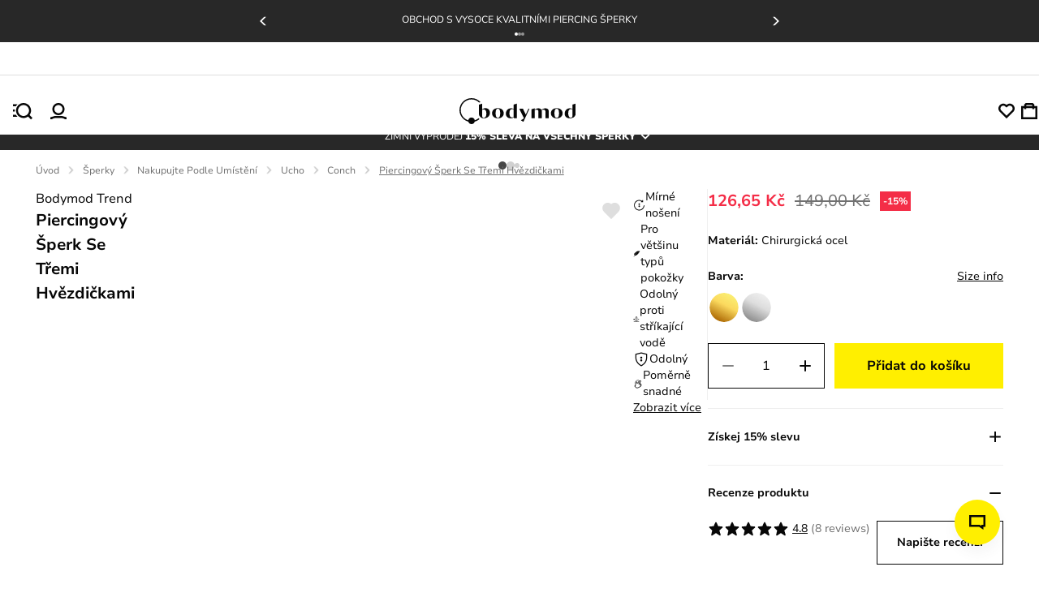

--- FILE ---
content_type: text/html; charset=utf-8
request_url: https://bodymod.cz/piercingovy-sperk-se-tremi-hvezdickami/
body_size: 40973
content:
<!DOCTYPE html><html lang="cs" dir="ltr" xmlns="http://www.w3.org/1999/xhtml" style="--window-height:1000px; --top-position-header:0px;"><head><base href="https://bodymod.cz/"><meta charset="utf-8"><meta name="viewport" content="width=device-width, initial-scale=1, maximum-scale=1, shrink-to-fit=no, viewport-fit=cover"><link rel="preconnect" href="https://fonts.gstatic.com"><link rel="preconnect" href="https://fonts.googleapis.com"><link rel="preconnect" href="https://googleads.g.doubleclick.net"><link rel="preconnect" href="https://www.googletagmanager.com"><link rel="preconnect" href="https://r1.dotdigital-pages.com"><link rel="preconnect" href="https://www.googletagmanager.com"><style>
:root{--color-black:#070707;--purple-background:#f5f2ff;--color-purple:#4116f8;--color-sub-text:#707070;--primary_link_color:#4116f8;--color-white:#fff;--color-gray:#a3a3a3;--color-dark-gray:#282828;--color-karaka:#282828;--primary-divider-color:#ededed;--secondary-divider-color:#ededed;--secondary-error-color:#feecee;--primary-error-color:#d50b26;--price-with-discount-color:#070707;--price-discount-label-color:#d50b26;--secondary-success-color:#fff;--primary-success-color:#107f51;--secondary-info-color:#282828;--primary-info-color:#ffef00;--body-content-color:#070707;--focus-color:#7051fa;--my-account-background:#f8f8f8;--my-account-background-mobile:#ededed;--general-border-color:#c1c1c1;--bodymod-yellow:#ffef00;--yellow600-dark:#dac107;--space-2:0.125rem;--space-4:0.25rem;--space-5:0.313rem;--space-6:0.375rem;--space-8:0.5rem;--space-10:0.625rem;--space-12:0.75rem;--space-14:0.875rem;--space-16:1rem;--space-20:1.25rem;--space-22:1.375rem;--space-24:1.5rem;--space-26:1.625rem;--space-28:1.75rem;--space-32:2rem;--space-36:2.25rem;--space-40:2.5rem;--space-48:3rem;--space-64:4rem;--space-80:5rem;--space-96:6rem;--space-100:6.25rem;--space-160:10rem;--h1-font-size:var(--imported_h1_font_size,36px);--h1-font-weight:var(--imported_h1_font_weight,700);--h1-color:var(--imported_h1_color,#070707);--h1-line-height:var(--imported_h1_line_height,40px);--h1-text-transform:var(--imported_h1_text_transform,capitalize);--h1-font-style:var(--imported_h1_font_style,normal);--h1-font-weight-mobile:var(--imported_h1Mobile_font_weight,700);--h1-font-size-mobile:var(--imported_h1Mobile_font_size,24px);--h1-color-mobile:var(--imported_h1Mobile_color,#070707);--h1-line-height-mobile:var(--imported_h1Mobile_line_height,28px);--h1-text-transform-mobile:var(--imported_h1Mobile_text_transform,capitalize);--h1-font-style-mobile:var(--imported_h1Mobile_font_style,normal);--h2-font-size:var(--imported_h2Mobile_font_size,24px);--h2-line-height:var(--imported_h2_line_height,34px);--h2-font-weight:var(--imported_h2_font_weight,700);--h2-color:var(--imported_h2_color,#070707);--h2-line-height:var(--imported_h2_line_height,28px);--h2-text-transform:var(--imported_h2_text_transform,capitalize);--h2-font-style:var(--imported_h2_font_style,normal);--h2-font-size-mobile:var(--imported_h2Mobile_font_size,24px);--h2-font-weight-mobile:var(--imported_h2Mobile_font_weight,700);--h2-color-mobile:var(--imported_h2Mobile_color,#070707);--h2-line-height-mobile:var(--imported_h2Mobile_line_height,20px);--h2-text-transform-mobile:var(--imported_h2Mobile_text_transform,capitalize);--h2-font-style-mobile:var(--imported_h2Mobile_font_style,normal);--h3-font-size:var(--imported_h3_font_size,16px);--h3-font-weight:var(--imported_h3_font_weight,700);--h3-color:var(--imported_h3_color,#070707);--h3-line-height:var(--imported_h3_line_height,20px);--h3-text-transform:var(--imported_h3_text_transform,none);--h3-font-style:var(--imported_h3_font_style,normal);--h3-font-size-mobile:var(--imported_h3Mobile_font_size,16px);--h3-font-weight-mobile:var(--imported_h3Mobile_font_weight,700);--h3-color-mobile:var(--imported_h3Mobile_color,#070707);--h3-line-height-mobile:var(--imported_h3Mobile_line_height,24px);--h3-text-transform-mobile:var(--imported_h3Mobile_text_transform,none);--h3-font-style-mobile:var(--imported_h3Mobile_font_style,normal);--h4-font-size:1.8rem;--h4-font-weight:var(--imported_h3Mobile_font_weight,700);--h4-color:var(--imported_h3_color,#070707);--h4-line-height:2.5rem;--h4-text-transform:var(--imported_h3Mobile_text_transform,none);--h4-font-style:var(--imported_h3Mobile_font_style,normal);--paragraph-font-size:var(--imported_paragraph_font_size,14px);--paragraph-font-weight:var(--imported_paragraph_font_weight,400);--paragraph-color:var(--imported_paragraph_color,#070707);--paragraph-line-height:var(--imported_paragraph_line_height,20px);--paragraph-text-transform:var(--imported_paragraph_text_transform,none);--paragraph-font-style:var(--imported_paragraph_font_style,normal);--paragraph-font-size-mobile:var(--imported_paragraphMobile_font_size,14px);--paragraph-font-weight-mobile:var(--imported_paragraphMobile_font_weight,400);--paragraph-color-mobile:var(--imported_paragraphMobile_color,#070707);--paragraph-line-height-mobile:var(--imported_paragraphMobile_line_height,16px);--paragraph-text-transform-mobile:var(--imported_paragraphMobile_text_transform,none);--paragraph-font-style-mobile:var(--imported_paragraphMobile_font_style,normal);--caption-font-size:var(--imported_caption_font_size,12px);--caption-font-weight:var(--imported_caption_font_weight,400);--caption-color:var(--imported_caption_color,#070707);--caption-line-height:var(--imported_caption_line_height,20px);--caption-text-transform:var(--imported_caption_text_transform,none);--caption-font-style:var(--imported_caption_font_style,normal);--caption-font-size-mobile:var(--imported_captionMobile_font_size,12px);--caption-font-weight-mobile:var(--imported_captionMobile_font_weight,400);--caption-color-mobile:var(--imported_captionMobile_color,#070707);--caption-line-height-mobile:var(--imported_captionMobile_line_height,16px);--caption-text-transform-mobile:var(--imported_captionMobile_text_transform,none);--caption-font-style-mobile:var(--imported_captionMobile_font_style,normal);--error-font-size:var(--paragraph-font-size);--error-font-weight:100;--error-color:var(--primary-error-color);--error-line-height:$line-height-xxl;--error-text-transform:none;--error-font-style:normal;--h-general-font-weight:700;--h-general-color:#070707;--h-general-text-transform:none;--h-general-font-style:normal;--h1-font-size-44:2.75rem;--h1-line-height-44:3.25rem;--h2-font-size-32:2rem;--h2-line-height-32:2.375rem;--h3-font-size-24:1.5rem;--h3-line-height-24:2.125rem;--paragraph-general-font-style:none;--paragraph-general-text-transform:none;--paragraph-general-color:#070707;--paragraph-general-font-weight-bold:700;--paragraph-general-font-weight-normal:500;--paragraph-font-size-20:1.25rem;--paragraph-line-height-20:1.875rem;--paragraph-font-size-18:1.125rem;--paragraph-line-height-18:1.688rem;--paragraph-font-size-16:1rem;--paragraph-line-height-16:1.5rem;--paragraph-font-size-14:0.875rem;--paragraph-line-height-14:1.375rem;--paragraph-font-size-12:0.75rem;--paragraph-line-height-12:1.125rem;--label-general-font-style:none;--label-general-text-transform:none;--label-general-color:#070707;--label-general-font-weight-bold:700;--label-general-font-weight-normal:500;--label-font-size-12:0.75rem;--label-line-height-12:0.75rem;--label-font-size-14:0.875rem;--label-line-height-14:0.875rem;--star-size:18px;--plus-minus-icon-size:24px;--wishlist-heart-size:23px;--header-icon-width:20px;--header-icon-height:20px}:root{--checkbox-border-radius:var(--imported_checkboxes_border_radius,0);--checkbox-border-color:var(--imported_checkboxes_border_color,#070707);--checkbox-border-color-active:var(--imported_checkboxes_border_color,#070707);--checkbox-width:var(--imported_checkboxes_width,20px);--checkbox-height:var(--imported_checkboxes_height,20px);--required-text-color:#f16f80}:root{--default-notification-height:56px;--notification-info-color:#4116f8;--notification-info-background:#f5f2ff;--notification-info-height:var(--imported_notificationInfo_height,var(--default-notification-height));--notification-error-color:#d50b26;--notification-error-background:#feecee;--notification-error-height:var(--imported_notificationError_height,var(--default-notification-height));--notification-success-color:#107f51;--notification-success-background:#eefaf5;--notification-success-height:var(--imported_notificationSuccess_height,var(--default-notification-height))}:root{--checkbox-label-color:#070707;--my-account-input-label-color:rgba(10,10,10,0.59);--popup-bottom-offset:var(--space-40)}:root{--color-black:#070707;--purple-background:#f5f2ff;--color-purple:#4116f8;--color-sub-text:#707070;--primary_link_color:#4116f8;--color-white:#fff;--color-gray:#a3a3a3;--color-dark-gray:#282828;--color-karaka:#282828;--primary-divider-color:#ededed;--secondary-divider-color:#ededed;--secondary-error-color:#feecee;--primary-error-color:#d50b26;--price-with-discount-color:#070707;--price-discount-label-color:#d50b26;--secondary-success-color:#fff;--primary-success-color:#107f51;--secondary-info-color:#282828;--primary-info-color:#ffef00;--body-content-color:#070707;--focus-color:#7051fa;--my-account-background:#f8f8f8;--my-account-background-mobile:#ededed;--general-border-color:#c1c1c1;--bodymod-yellow:#ffef00;--yellow600-dark:#dac107;--space-2:0.125rem;--space-4:0.25rem;--space-5:0.313rem;--space-6:0.375rem;--space-8:0.5rem;--space-10:0.625rem;--space-12:0.75rem;--space-14:0.875rem;--space-16:1rem;--space-20:1.25rem;--space-22:1.375rem;--space-24:1.5rem;--space-26:1.625rem;--space-28:1.75rem;--space-32:2rem;--space-36:2.25rem;--space-40:2.5rem;--space-48:3rem;--space-64:4rem;--space-80:5rem;--space-96:6rem;--space-100:6.25rem;--space-160:10rem;--h1-font-size:var(--imported_h1_font_size,36px);--h1-font-weight:var(--imported_h1_font_weight,700);--h1-color:var(--imported_h1_color,#070707);--h1-line-height:var(--imported_h1_line_height,40px);--h1-text-transform:var(--imported_h1_text_transform,capitalize);--h1-font-style:var(--imported_h1_font_style,normal);--h1-font-weight-mobile:var(--imported_h1Mobile_font_weight,700);--h1-font-size-mobile:var(--imported_h1Mobile_font_size,24px);--h1-color-mobile:var(--imported_h1Mobile_color,#070707);--h1-line-height-mobile:var(--imported_h1Mobile_line_height,28px);--h1-text-transform-mobile:var(--imported_h1Mobile_text_transform,capitalize);--h1-font-style-mobile:var(--imported_h1Mobile_font_style,normal);--h2-font-size:var(--imported_h2Mobile_font_size,24px);--h2-line-height:var(--imported_h2_line_height,34px);--h2-font-weight:var(--imported_h2_font_weight,700);--h2-color:var(--imported_h2_color,#070707);--h2-line-height:var(--imported_h2_line_height,28px);--h2-text-transform:var(--imported_h2_text_transform,capitalize);--h2-font-style:var(--imported_h2_font_style,normal);--h2-font-size-mobile:var(--imported_h2Mobile_font_size,24px);--h2-font-weight-mobile:var(--imported_h2Mobile_font_weight,700);--h2-color-mobile:var(--imported_h2Mobile_color,#070707);--h2-line-height-mobile:var(--imported_h2Mobile_line_height,20px);--h2-text-transform-mobile:var(--imported_h2Mobile_text_transform,capitalize);--h2-font-style-mobile:var(--imported_h2Mobile_font_style,normal);--h3-font-size:var(--imported_h3_font_size,16px);--h3-font-weight:var(--imported_h3_font_weight,700);--h3-color:var(--imported_h3_color,#070707);--h3-line-height:var(--imported_h3_line_height,20px);--h3-text-transform:var(--imported_h3_text_transform,none);--h3-font-style:var(--imported_h3_font_style,normal);--h3-font-size-mobile:var(--imported_h3Mobile_font_size,16px);--h3-font-weight-mobile:var(--imported_h3Mobile_font_weight,700);--h3-color-mobile:var(--imported_h3Mobile_color,#070707);--h3-line-height-mobile:var(--imported_h3Mobile_line_height,24px);--h3-text-transform-mobile:var(--imported_h3Mobile_text_transform,none);--h3-font-style-mobile:var(--imported_h3Mobile_font_style,normal);--h4-font-size:1.8rem;--h4-font-weight:var(--imported_h3Mobile_font_weight,700);--h4-color:var(--imported_h3_color,#070707);--h4-line-height:2.5rem;--h4-text-transform:var(--imported_h3Mobile_text_transform,none);--h4-font-style:var(--imported_h3Mobile_font_style,normal);--paragraph-font-size:var(--imported_paragraph_font_size,14px);--paragraph-font-weight:var(--imported_paragraph_font_weight,400);--paragraph-color:var(--imported_paragraph_color,#070707);--paragraph-line-height:var(--imported_paragraph_line_height,20px);--paragraph-text-transform:var(--imported_paragraph_text_transform,none);--paragraph-font-style:var(--imported_paragraph_font_style,normal);--paragraph-font-size-mobile:var(--imported_paragraphMobile_font_size,14px);--paragraph-font-weight-mobile:var(--imported_paragraphMobile_font_weight,400);--paragraph-color-mobile:var(--imported_paragraphMobile_color,#070707);--paragraph-line-height-mobile:var(--imported_paragraphMobile_line_height,16px);--paragraph-text-transform-mobile:var(--imported_paragraphMobile_text_transform,none);--paragraph-font-style-mobile:var(--imported_paragraphMobile_font_style,normal);--caption-font-size:var(--imported_caption_font_size,12px);--caption-font-weight:var(--imported_caption_font_weight,400);--caption-color:var(--imported_caption_color,#070707);--caption-line-height:var(--imported_caption_line_height,20px);--caption-text-transform:var(--imported_caption_text_transform,none);--caption-font-style:var(--imported_caption_font_style,normal);--caption-font-size-mobile:var(--imported_captionMobile_font_size,12px);--caption-font-weight-mobile:var(--imported_captionMobile_font_weight,400);--caption-color-mobile:var(--imported_captionMobile_color,#070707);--caption-line-height-mobile:var(--imported_captionMobile_line_height,16px);--caption-text-transform-mobile:var(--imported_captionMobile_text_transform,none);--caption-font-style-mobile:var(--imported_captionMobile_font_style,normal);--error-font-size:var(--paragraph-font-size);--error-font-weight:100;--error-color:var(--primary-error-color);--error-line-height:$line-height-xxl;--error-text-transform:none;--error-font-style:normal;--h-general-font-weight:700;--h-general-color:#070707;--h-general-text-transform:none;--h-general-font-style:normal;--h1-font-size-44:2.75rem;--h1-line-height-44:3.25rem;--h2-font-size-32:2rem;--h2-line-height-32:2.375rem;--h3-font-size-24:1.5rem;--h3-line-height-24:2.125rem;--paragraph-general-font-style:none;--paragraph-general-text-transform:none;--paragraph-general-color:#070707;--paragraph-general-font-weight-bold:700;--paragraph-general-font-weight-normal:500;--paragraph-font-size-20:1.25rem;--paragraph-line-height-20:1.875rem;--paragraph-font-size-18:1.125rem;--paragraph-line-height-18:1.688rem;--paragraph-font-size-16:1rem;--paragraph-line-height-16:1.5rem;--paragraph-font-size-14:0.875rem;--paragraph-line-height-14:1.375rem;--paragraph-font-size-12:0.75rem;--paragraph-line-height-12:1.125rem;--label-general-font-style:none;--label-general-text-transform:none;--label-general-color:#070707;--label-general-font-weight-bold:700;--label-general-font-weight-normal:500;--label-font-size-12:0.75rem;--label-line-height-12:0.75rem;--label-font-size-14:0.875rem;--label-line-height-14:0.875rem;--star-size:18px;--plus-minus-icon-size:24px;--wishlist-heart-size:23px;--header-icon-width:20px;--header-icon-height:20px}:root{--color-black:#070707;--purple-background:#f5f2ff;--color-purple:#4116f8;--color-sub-text:#707070;--primary_link_color:#4116f8;--color-white:#fff;--color-gray:#a3a3a3;--color-dark-gray:#282828;--color-karaka:#282828;--primary-divider-color:#ededed;--secondary-divider-color:#ededed;--secondary-error-color:#feecee;--primary-error-color:#d50b26;--price-with-discount-color:#070707;--price-discount-label-color:#d50b26;--secondary-success-color:#fff;--primary-success-color:#107f51;--secondary-info-color:#282828;--primary-info-color:#ffef00;--body-content-color:#070707;--focus-color:#7051fa;--my-account-background:#f8f8f8;--my-account-background-mobile:#ededed;--general-border-color:#c1c1c1;--bodymod-yellow:#ffef00;--yellow600-dark:#dac107;--space-2:0.125rem;--space-4:0.25rem;--space-5:0.313rem;--space-6:0.375rem;--space-8:0.5rem;--space-10:0.625rem;--space-12:0.75rem;--space-14:0.875rem;--space-16:1rem;--space-20:1.25rem;--space-22:1.375rem;--space-24:1.5rem;--space-26:1.625rem;--space-28:1.75rem;--space-32:2rem;--space-36:2.25rem;--space-40:2.5rem;--space-48:3rem;--space-64:4rem;--space-80:5rem;--space-96:6rem;--space-100:6.25rem;--space-160:10rem;--h1-font-size:var(--imported_h1_font_size,36px);--h1-font-weight:var(--imported_h1_font_weight,700);--h1-color:var(--imported_h1_color,#070707);--h1-line-height:var(--imported_h1_line_height,40px);--h1-text-transform:var(--imported_h1_text_transform,capitalize);--h1-font-style:var(--imported_h1_font_style,normal);--h1-font-weight-mobile:var(--imported_h1Mobile_font_weight,700);--h1-font-size-mobile:var(--imported_h1Mobile_font_size,24px);--h1-color-mobile:var(--imported_h1Mobile_color,#070707);--h1-line-height-mobile:var(--imported_h1Mobile_line_height,28px);--h1-text-transform-mobile:var(--imported_h1Mobile_text_transform,capitalize);--h1-font-style-mobile:var(--imported_h1Mobile_font_style,normal);--h2-font-size:var(--imported_h2Mobile_font_size,24px);--h2-line-height:var(--imported_h2_line_height,34px);--h2-font-weight:var(--imported_h2_font_weight,700);--h2-color:var(--imported_h2_color,#070707);--h2-line-height:var(--imported_h2_line_height,28px);--h2-text-transform:var(--imported_h2_text_transform,capitalize);--h2-font-style:var(--imported_h2_font_style,normal);--h2-font-size-mobile:var(--imported_h2Mobile_font_size,24px);--h2-font-weight-mobile:var(--imported_h2Mobile_font_weight,700);--h2-color-mobile:var(--imported_h2Mobile_color,#070707);--h2-line-height-mobile:var(--imported_h2Mobile_line_height,20px);--h2-text-transform-mobile:var(--imported_h2Mobile_text_transform,capitalize);--h2-font-style-mobile:var(--imported_h2Mobile_font_style,normal);--h3-font-size:var(--imported_h3_font_size,16px);--h3-font-weight:var(--imported_h3_font_weight,700);--h3-color:var(--imported_h3_color,#070707);--h3-line-height:var(--imported_h3_line_height,20px);--h3-text-transform:var(--imported_h3_text_transform,none);--h3-font-style:var(--imported_h3_font_style,normal);--h3-font-size-mobile:var(--imported_h3Mobile_font_size,16px);--h3-font-weight-mobile:var(--imported_h3Mobile_font_weight,700);--h3-color-mobile:var(--imported_h3Mobile_color,#070707);--h3-line-height-mobile:var(--imported_h3Mobile_line_height,24px);--h3-text-transform-mobile:var(--imported_h3Mobile_text_transform,none);--h3-font-style-mobile:var(--imported_h3Mobile_font_style,normal);--h4-font-size:1.8rem;--h4-font-weight:var(--imported_h3Mobile_font_weight,700);--h4-color:var(--imported_h3_color,#070707);--h4-line-height:2.5rem;--h4-text-transform:var(--imported_h3Mobile_text_transform,none);--h4-font-style:var(--imported_h3Mobile_font_style,normal);--paragraph-font-size:var(--imported_paragraph_font_size,14px);--paragraph-font-weight:var(--imported_paragraph_font_weight,400);--paragraph-color:var(--imported_paragraph_color,#070707);--paragraph-line-height:var(--imported_paragraph_line_height,20px);--paragraph-text-transform:var(--imported_paragraph_text_transform,none);--paragraph-font-style:var(--imported_paragraph_font_style,normal);--paragraph-font-size-mobile:var(--imported_paragraphMobile_font_size,14px);--paragraph-font-weight-mobile:var(--imported_paragraphMobile_font_weight,400);--paragraph-color-mobile:var(--imported_paragraphMobile_color,#070707);--paragraph-line-height-mobile:var(--imported_paragraphMobile_line_height,16px);--paragraph-text-transform-mobile:var(--imported_paragraphMobile_text_transform,none);--paragraph-font-style-mobile:var(--imported_paragraphMobile_font_style,normal);--caption-font-size:var(--imported_caption_font_size,12px);--caption-font-weight:var(--imported_caption_font_weight,400);--caption-color:var(--imported_caption_color,#070707);--caption-line-height:var(--imported_caption_line_height,20px);--caption-text-transform:var(--imported_caption_text_transform,none);--caption-font-style:var(--imported_caption_font_style,normal);--caption-font-size-mobile:var(--imported_captionMobile_font_size,12px);--caption-font-weight-mobile:var(--imported_captionMobile_font_weight,400);--caption-color-mobile:var(--imported_captionMobile_color,#070707);--caption-line-height-mobile:var(--imported_captionMobile_line_height,16px);--caption-text-transform-mobile:var(--imported_captionMobile_text_transform,none);--caption-font-style-mobile:var(--imported_captionMobile_font_style,normal);--error-font-size:var(--paragraph-font-size);--error-font-weight:100;--error-color:var(--primary-error-color);--error-line-height:$line-height-xxl;--error-text-transform:none;--error-font-style:normal;--h-general-font-weight:700;--h-general-color:#070707;--h-general-text-transform:none;--h-general-font-style:normal;--h1-font-size-44:2.75rem;--h1-line-height-44:3.25rem;--h2-font-size-32:2rem;--h2-line-height-32:2.375rem;--h3-font-size-24:1.5rem;--h3-line-height-24:2.125rem;--paragraph-general-font-style:none;--paragraph-general-text-transform:none;--paragraph-general-color:#070707;--paragraph-general-font-weight-bold:700;--paragraph-general-font-weight-normal:500;--paragraph-font-size-20:1.25rem;--paragraph-line-height-20:1.875rem;--paragraph-font-size-18:1.125rem;--paragraph-line-height-18:1.688rem;--paragraph-font-size-16:1rem;--paragraph-line-height-16:1.5rem;--paragraph-font-size-14:0.875rem;--paragraph-line-height-14:1.375rem;--paragraph-font-size-12:0.75rem;--paragraph-line-height-12:1.125rem;--label-general-font-style:none;--label-general-text-transform:none;--label-general-color:#070707;--label-general-font-weight-bold:700;--label-general-font-weight-normal:500;--label-font-size-12:0.75rem;--label-line-height-12:0.75rem;--label-font-size-14:0.875rem;--label-line-height-14:0.875rem;--star-size:18px;--plus-minus-icon-size:24px;--wishlist-heart-size:23px;--header-icon-width:20px;--header-icon-height:20px}:root{--my-account-order-table-row-hover-background:var(--secondary-base-color)}:root{--background-color-item:rgba(0,0,0,0.03)}:root{--color-black:#070707;--purple-background:#f5f2ff;--color-purple:#4116f8;--color-sub-text:#707070;--primary_link_color:#4116f8;--color-white:#fff;--color-gray:#a3a3a3;--color-dark-gray:#282828;--color-karaka:#282828;--primary-divider-color:#ededed;--secondary-divider-color:#ededed;--secondary-error-color:#feecee;--primary-error-color:#d50b26;--price-with-discount-color:#070707;--price-discount-label-color:#d50b26;--secondary-success-color:#fff;--primary-success-color:#107f51;--secondary-info-color:#282828;--primary-info-color:#ffef00;--body-content-color:#070707;--focus-color:#7051fa;--my-account-background:#f8f8f8;--my-account-background-mobile:#ededed;--general-border-color:#c1c1c1;--bodymod-yellow:#ffef00;--yellow600-dark:#dac107;--space-2:0.125rem;--space-4:0.25rem;--space-5:0.313rem;--space-6:0.375rem;--space-8:0.5rem;--space-10:0.625rem;--space-12:0.75rem;--space-14:0.875rem;--space-16:1rem;--space-20:1.25rem;--space-22:1.375rem;--space-24:1.5rem;--space-26:1.625rem;--space-28:1.75rem;--space-32:2rem;--space-36:2.25rem;--space-40:2.5rem;--space-48:3rem;--space-64:4rem;--space-80:5rem;--space-96:6rem;--space-100:6.25rem;--space-160:10rem;--h1-font-size:var(--imported_h1_font_size,36px);--h1-font-weight:var(--imported_h1_font_weight,700);--h1-color:var(--imported_h1_color,#070707);--h1-line-height:var(--imported_h1_line_height,40px);--h1-text-transform:var(--imported_h1_text_transform,capitalize);--h1-font-style:var(--imported_h1_font_style,normal);--h1-font-weight-mobile:var(--imported_h1Mobile_font_weight,700);--h1-font-size-mobile:var(--imported_h1Mobile_font_size,24px);--h1-color-mobile:var(--imported_h1Mobile_color,#070707);--h1-line-height-mobile:var(--imported_h1Mobile_line_height,28px);--h1-text-transform-mobile:var(--imported_h1Mobile_text_transform,capitalize);--h1-font-style-mobile:var(--imported_h1Mobile_font_style,normal);--h2-font-size:var(--imported_h2Mobile_font_size,24px);--h2-line-height:var(--imported_h2_line_height,34px);--h2-font-weight:var(--imported_h2_font_weight,700);--h2-color:var(--imported_h2_color,#070707);--h2-line-height:var(--imported_h2_line_height,28px);--h2-text-transform:var(--imported_h2_text_transform,capitalize);--h2-font-style:var(--imported_h2_font_style,normal);--h2-font-size-mobile:var(--imported_h2Mobile_font_size,24px);--h2-font-weight-mobile:var(--imported_h2Mobile_font_weight,700);--h2-color-mobile:var(--imported_h2Mobile_color,#070707);--h2-line-height-mobile:var(--imported_h2Mobile_line_height,20px);--h2-text-transform-mobile:var(--imported_h2Mobile_text_transform,capitalize);--h2-font-style-mobile:var(--imported_h2Mobile_font_style,normal);--h3-font-size:var(--imported_h3_font_size,16px);--h3-font-weight:var(--imported_h3_font_weight,700);--h3-color:var(--imported_h3_color,#070707);--h3-line-height:var(--imported_h3_line_height,20px);--h3-text-transform:var(--imported_h3_text_transform,none);--h3-font-style:var(--imported_h3_font_style,normal);--h3-font-size-mobile:var(--imported_h3Mobile_font_size,16px);--h3-font-weight-mobile:var(--imported_h3Mobile_font_weight,700);--h3-color-mobile:var(--imported_h3Mobile_color,#070707);--h3-line-height-mobile:var(--imported_h3Mobile_line_height,24px);--h3-text-transform-mobile:var(--imported_h3Mobile_text_transform,none);--h3-font-style-mobile:var(--imported_h3Mobile_font_style,normal);--h4-font-size:1.8rem;--h4-font-weight:var(--imported_h3Mobile_font_weight,700);--h4-color:var(--imported_h3_color,#070707);--h4-line-height:2.5rem;--h4-text-transform:var(--imported_h3Mobile_text_transform,none);--h4-font-style:var(--imported_h3Mobile_font_style,normal);--paragraph-font-size:var(--imported_paragraph_font_size,14px);--paragraph-font-weight:var(--imported_paragraph_font_weight,400);--paragraph-color:var(--imported_paragraph_color,#070707);--paragraph-line-height:var(--imported_paragraph_line_height,20px);--paragraph-text-transform:var(--imported_paragraph_text_transform,none);--paragraph-font-style:var(--imported_paragraph_font_style,normal);--paragraph-font-size-mobile:var(--imported_paragraphMobile_font_size,14px);--paragraph-font-weight-mobile:var(--imported_paragraphMobile_font_weight,400);--paragraph-color-mobile:var(--imported_paragraphMobile_color,#070707);--paragraph-line-height-mobile:var(--imported_paragraphMobile_line_height,16px);--paragraph-text-transform-mobile:var(--imported_paragraphMobile_text_transform,none);--paragraph-font-style-mobile:var(--imported_paragraphMobile_font_style,normal);--caption-font-size:var(--imported_caption_font_size,12px);--caption-font-weight:var(--imported_caption_font_weight,400);--caption-color:var(--imported_caption_color,#070707);--caption-line-height:var(--imported_caption_line_height,20px);--caption-text-transform:var(--imported_caption_text_transform,none);--caption-font-style:var(--imported_caption_font_style,normal);--caption-font-size-mobile:var(--imported_captionMobile_font_size,12px);--caption-font-weight-mobile:var(--imported_captionMobile_font_weight,400);--caption-color-mobile:var(--imported_captionMobile_color,#070707);--caption-line-height-mobile:var(--imported_captionMobile_line_height,16px);--caption-text-transform-mobile:var(--imported_captionMobile_text_transform,none);--caption-font-style-mobile:var(--imported_captionMobile_font_style,normal);--error-font-size:var(--paragraph-font-size);--error-font-weight:100;--error-color:var(--primary-error-color);--error-line-height:$line-height-xxl;--error-text-transform:none;--error-font-style:normal;--h-general-font-weight:700;--h-general-color:#070707;--h-general-text-transform:none;--h-general-font-style:normal;--h1-font-size-44:2.75rem;--h1-line-height-44:3.25rem;--h2-font-size-32:2rem;--h2-line-height-32:2.375rem;--h3-font-size-24:1.5rem;--h3-line-height-24:2.125rem;--paragraph-general-font-style:none;--paragraph-general-text-transform:none;--paragraph-general-color:#070707;--paragraph-general-font-weight-bold:700;--paragraph-general-font-weight-normal:500;--paragraph-font-size-20:1.25rem;--paragraph-line-height-20:1.875rem;--paragraph-font-size-18:1.125rem;--paragraph-line-height-18:1.688rem;--paragraph-font-size-16:1rem;--paragraph-line-height-16:1.5rem;--paragraph-font-size-14:0.875rem;--paragraph-line-height-14:1.375rem;--paragraph-font-size-12:0.75rem;--paragraph-line-height-12:1.125rem;--label-general-font-style:none;--label-general-text-transform:none;--label-general-color:#070707;--label-general-font-weight-bold:700;--label-general-font-weight-normal:500;--label-font-size-12:0.75rem;--label-line-height-12:0.75rem;--label-font-size-14:0.875rem;--label-line-height-14:0.875rem;--star-size:18px;--plus-minus-icon-size:24px;--wishlist-heart-size:23px;--header-icon-width:20px;--header-icon-height:20px}:root{--color-black:#070707;--purple-background:#f5f2ff;--color-purple:#4116f8;--color-sub-text:#707070;--primary_link_color:#4116f8;--color-white:#fff;--color-gray:#a3a3a3;--color-dark-gray:#282828;--color-karaka:#282828;--primary-divider-color:#ededed;--secondary-divider-color:#ededed;--secondary-error-color:#feecee;--primary-error-color:#d50b26;--price-with-discount-color:#070707;--price-discount-label-color:#d50b26;--secondary-success-color:#fff;--primary-success-color:#107f51;--secondary-info-color:#282828;--primary-info-color:#ffef00;--body-content-color:#070707;--focus-color:#7051fa;--my-account-background:#f8f8f8;--my-account-background-mobile:#ededed;--general-border-color:#c1c1c1;--bodymod-yellow:#ffef00;--yellow600-dark:#dac107;--space-2:0.125rem;--space-4:0.25rem;--space-5:0.313rem;--space-6:0.375rem;--space-8:0.5rem;--space-10:0.625rem;--space-12:0.75rem;--space-14:0.875rem;--space-16:1rem;--space-20:1.25rem;--space-22:1.375rem;--space-24:1.5rem;--space-26:1.625rem;--space-28:1.75rem;--space-32:2rem;--space-36:2.25rem;--space-40:2.5rem;--space-48:3rem;--space-64:4rem;--space-80:5rem;--space-96:6rem;--space-100:6.25rem;--space-160:10rem;--h1-font-size:var(--imported_h1_font_size,36px);--h1-font-weight:var(--imported_h1_font_weight,700);--h1-color:var(--imported_h1_color,#070707);--h1-line-height:var(--imported_h1_line_height,40px);--h1-text-transform:var(--imported_h1_text_transform,capitalize);--h1-font-style:var(--imported_h1_font_style,normal);--h1-font-weight-mobile:var(--imported_h1Mobile_font_weight,700);--h1-font-size-mobile:var(--imported_h1Mobile_font_size,24px);--h1-color-mobile:var(--imported_h1Mobile_color,#070707);--h1-line-height-mobile:var(--imported_h1Mobile_line_height,28px);--h1-text-transform-mobile:var(--imported_h1Mobile_text_transform,capitalize);--h1-font-style-mobile:var(--imported_h1Mobile_font_style,normal);--h2-font-size:var(--imported_h2Mobile_font_size,24px);--h2-line-height:var(--imported_h2_line_height,34px);--h2-font-weight:var(--imported_h2_font_weight,700);--h2-color:var(--imported_h2_color,#070707);--h2-line-height:var(--imported_h2_line_height,28px);--h2-text-transform:var(--imported_h2_text_transform,capitalize);--h2-font-style:var(--imported_h2_font_style,normal);--h2-font-size-mobile:var(--imported_h2Mobile_font_size,24px);--h2-font-weight-mobile:var(--imported_h2Mobile_font_weight,700);--h2-color-mobile:var(--imported_h2Mobile_color,#070707);--h2-line-height-mobile:var(--imported_h2Mobile_line_height,20px);--h2-text-transform-mobile:var(--imported_h2Mobile_text_transform,capitalize);--h2-font-style-mobile:var(--imported_h2Mobile_font_style,normal);--h3-font-size:var(--imported_h3_font_size,16px);--h3-font-weight:var(--imported_h3_font_weight,700);--h3-color:var(--imported_h3_color,#070707);--h3-line-height:var(--imported_h3_line_height,20px);--h3-text-transform:var(--imported_h3_text_transform,none);--h3-font-style:var(--imported_h3_font_style,normal);--h3-font-size-mobile:var(--imported_h3Mobile_font_size,16px);--h3-font-weight-mobile:var(--imported_h3Mobile_font_weight,700);--h3-color-mobile:var(--imported_h3Mobile_color,#070707);--h3-line-height-mobile:var(--imported_h3Mobile_line_height,24px);--h3-text-transform-mobile:var(--imported_h3Mobile_text_transform,none);--h3-font-style-mobile:var(--imported_h3Mobile_font_style,normal);--h4-font-size:1.8rem;--h4-font-weight:var(--imported_h3Mobile_font_weight,700);--h4-color:var(--imported_h3_color,#070707);--h4-line-height:2.5rem;--h4-text-transform:var(--imported_h3Mobile_text_transform,none);--h4-font-style:var(--imported_h3Mobile_font_style,normal);--paragraph-font-size:var(--imported_paragraph_font_size,14px);--paragraph-font-weight:var(--imported_paragraph_font_weight,400);--paragraph-color:var(--imported_paragraph_color,#070707);--paragraph-line-height:var(--imported_paragraph_line_height,20px);--paragraph-text-transform:var(--imported_paragraph_text_transform,none);--paragraph-font-style:var(--imported_paragraph_font_style,normal);--paragraph-font-size-mobile:var(--imported_paragraphMobile_font_size,14px);--paragraph-font-weight-mobile:var(--imported_paragraphMobile_font_weight,400);--paragraph-color-mobile:var(--imported_paragraphMobile_color,#070707);--paragraph-line-height-mobile:var(--imported_paragraphMobile_line_height,16px);--paragraph-text-transform-mobile:var(--imported_paragraphMobile_text_transform,none);--paragraph-font-style-mobile:var(--imported_paragraphMobile_font_style,normal);--caption-font-size:var(--imported_caption_font_size,12px);--caption-font-weight:var(--imported_caption_font_weight,400);--caption-color:var(--imported_caption_color,#070707);--caption-line-height:var(--imported_caption_line_height,20px);--caption-text-transform:var(--imported_caption_text_transform,none);--caption-font-style:var(--imported_caption_font_style,normal);--caption-font-size-mobile:var(--imported_captionMobile_font_size,12px);--caption-font-weight-mobile:var(--imported_captionMobile_font_weight,400);--caption-color-mobile:var(--imported_captionMobile_color,#070707);--caption-line-height-mobile:var(--imported_captionMobile_line_height,16px);--caption-text-transform-mobile:var(--imported_captionMobile_text_transform,none);--caption-font-style-mobile:var(--imported_captionMobile_font_style,normal);--error-font-size:var(--paragraph-font-size);--error-font-weight:100;--error-color:var(--primary-error-color);--error-line-height:$line-height-xxl;--error-text-transform:none;--error-font-style:normal;--h-general-font-weight:700;--h-general-color:#070707;--h-general-text-transform:none;--h-general-font-style:normal;--h1-font-size-44:2.75rem;--h1-line-height-44:3.25rem;--h2-font-size-32:2rem;--h2-line-height-32:2.375rem;--h3-font-size-24:1.5rem;--h3-line-height-24:2.125rem;--paragraph-general-font-style:none;--paragraph-general-text-transform:none;--paragraph-general-color:#070707;--paragraph-general-font-weight-bold:700;--paragraph-general-font-weight-normal:500;--paragraph-font-size-20:1.25rem;--paragraph-line-height-20:1.875rem;--paragraph-font-size-18:1.125rem;--paragraph-line-height-18:1.688rem;--paragraph-font-size-16:1rem;--paragraph-line-height-16:1.5rem;--paragraph-font-size-14:0.875rem;--paragraph-line-height-14:1.375rem;--paragraph-font-size-12:0.75rem;--paragraph-line-height-12:1.125rem;--label-general-font-style:none;--label-general-text-transform:none;--label-general-color:#070707;--label-general-font-weight-bold:700;--label-general-font-weight-normal:500;--label-font-size-12:0.75rem;--label-line-height-12:0.75rem;--label-font-size-14:0.875rem;--label-line-height-14:0.875rem;--star-size:18px;--plus-minus-icon-size:24px;--wishlist-heart-size:23px;--header-icon-width:20px;--header-icon-height:20px}:root{--background-color-item:rgba(0,0,0,0.03)}:root{--color-black:#070707;--purple-background:#f5f2ff;--color-purple:#4116f8;--color-sub-text:#707070;--primary_link_color:#4116f8;--color-white:#fff;--color-gray:#a3a3a3;--color-dark-gray:#282828;--color-karaka:#282828;--primary-divider-color:#ededed;--secondary-divider-color:#ededed;--secondary-error-color:#feecee;--primary-error-color:#d50b26;--price-with-discount-color:#070707;--price-discount-label-color:#d50b26;--secondary-success-color:#fff;--primary-success-color:#107f51;--secondary-info-color:#282828;--primary-info-color:#ffef00;--body-content-color:#070707;--focus-color:#7051fa;--my-account-background:#f8f8f8;--my-account-background-mobile:#ededed;--general-border-color:#c1c1c1;--bodymod-yellow:#ffef00;--yellow600-dark:#dac107;--space-2:0.125rem;--space-4:0.25rem;--space-5:0.313rem;--space-6:0.375rem;--space-8:0.5rem;--space-10:0.625rem;--space-12:0.75rem;--space-14:0.875rem;--space-16:1rem;--space-20:1.25rem;--space-22:1.375rem;--space-24:1.5rem;--space-26:1.625rem;--space-28:1.75rem;--space-32:2rem;--space-36:2.25rem;--space-40:2.5rem;--space-48:3rem;--space-64:4rem;--space-80:5rem;--space-96:6rem;--space-100:6.25rem;--space-160:10rem;--h1-font-size:var(--imported_h1_font_size,36px);--h1-font-weight:var(--imported_h1_font_weight,700);--h1-color:var(--imported_h1_color,#070707);--h1-line-height:var(--imported_h1_line_height,40px);--h1-text-transform:var(--imported_h1_text_transform,capitalize);--h1-font-style:var(--imported_h1_font_style,normal);--h1-font-weight-mobile:var(--imported_h1Mobile_font_weight,700);--h1-font-size-mobile:var(--imported_h1Mobile_font_size,24px);--h1-color-mobile:var(--imported_h1Mobile_color,#070707);--h1-line-height-mobile:var(--imported_h1Mobile_line_height,28px);--h1-text-transform-mobile:var(--imported_h1Mobile_text_transform,capitalize);--h1-font-style-mobile:var(--imported_h1Mobile_font_style,normal);--h2-font-size:var(--imported_h2Mobile_font_size,24px);--h2-line-height:var(--imported_h2_line_height,34px);--h2-font-weight:var(--imported_h2_font_weight,700);--h2-color:var(--imported_h2_color,#070707);--h2-line-height:var(--imported_h2_line_height,28px);--h2-text-transform:var(--imported_h2_text_transform,capitalize);--h2-font-style:var(--imported_h2_font_style,normal);--h2-font-size-mobile:var(--imported_h2Mobile_font_size,24px);--h2-font-weight-mobile:var(--imported_h2Mobile_font_weight,700);--h2-color-mobile:var(--imported_h2Mobile_color,#070707);--h2-line-height-mobile:var(--imported_h2Mobile_line_height,20px);--h2-text-transform-mobile:var(--imported_h2Mobile_text_transform,capitalize);--h2-font-style-mobile:var(--imported_h2Mobile_font_style,normal);--h3-font-size:var(--imported_h3_font_size,16px);--h3-font-weight:var(--imported_h3_font_weight,700);--h3-color:var(--imported_h3_color,#070707);--h3-line-height:var(--imported_h3_line_height,20px);--h3-text-transform:var(--imported_h3_text_transform,none);--h3-font-style:var(--imported_h3_font_style,normal);--h3-font-size-mobile:var(--imported_h3Mobile_font_size,16px);--h3-font-weight-mobile:var(--imported_h3Mobile_font_weight,700);--h3-color-mobile:var(--imported_h3Mobile_color,#070707);--h3-line-height-mobile:var(--imported_h3Mobile_line_height,24px);--h3-text-transform-mobile:var(--imported_h3Mobile_text_transform,none);--h3-font-style-mobile:var(--imported_h3Mobile_font_style,normal);--h4-font-size:1.8rem;--h4-font-weight:var(--imported_h3Mobile_font_weight,700);--h4-color:var(--imported_h3_color,#070707);--h4-line-height:2.5rem;--h4-text-transform:var(--imported_h3Mobile_text_transform,none);--h4-font-style:var(--imported_h3Mobile_font_style,normal);--paragraph-font-size:var(--imported_paragraph_font_size,14px);--paragraph-font-weight:var(--imported_paragraph_font_weight,400);--paragraph-color:var(--imported_paragraph_color,#070707);--paragraph-line-height:var(--imported_paragraph_line_height,20px);--paragraph-text-transform:var(--imported_paragraph_text_transform,none);--paragraph-font-style:var(--imported_paragraph_font_style,normal);--paragraph-font-size-mobile:var(--imported_paragraphMobile_font_size,14px);--paragraph-font-weight-mobile:var(--imported_paragraphMobile_font_weight,400);--paragraph-color-mobile:var(--imported_paragraphMobile_color,#070707);--paragraph-line-height-mobile:var(--imported_paragraphMobile_line_height,16px);--paragraph-text-transform-mobile:var(--imported_paragraphMobile_text_transform,none);--paragraph-font-style-mobile:var(--imported_paragraphMobile_font_style,normal);--caption-font-size:var(--imported_caption_font_size,12px);--caption-font-weight:var(--imported_caption_font_weight,400);--caption-color:var(--imported_caption_color,#070707);--caption-line-height:var(--imported_caption_line_height,20px);--caption-text-transform:var(--imported_caption_text_transform,none);--caption-font-style:var(--imported_caption_font_style,normal);--caption-font-size-mobile:var(--imported_captionMobile_font_size,12px);--caption-font-weight-mobile:var(--imported_captionMobile_font_weight,400);--caption-color-mobile:var(--imported_captionMobile_color,#070707);--caption-line-height-mobile:var(--imported_captionMobile_line_height,16px);--caption-text-transform-mobile:var(--imported_captionMobile_text_transform,none);--caption-font-style-mobile:var(--imported_captionMobile_font_style,normal);--error-font-size:var(--paragraph-font-size);--error-font-weight:100;--error-color:var(--primary-error-color);--error-line-height:$line-height-xxl;--error-text-transform:none;--error-font-style:normal;--h-general-font-weight:700;--h-general-color:#070707;--h-general-text-transform:none;--h-general-font-style:normal;--h1-font-size-44:2.75rem;--h1-line-height-44:3.25rem;--h2-font-size-32:2rem;--h2-line-height-32:2.375rem;--h3-font-size-24:1.5rem;--h3-line-height-24:2.125rem;--paragraph-general-font-style:none;--paragraph-general-text-transform:none;--paragraph-general-color:#070707;--paragraph-general-font-weight-bold:700;--paragraph-general-font-weight-normal:500;--paragraph-font-size-20:1.25rem;--paragraph-line-height-20:1.875rem;--paragraph-font-size-18:1.125rem;--paragraph-line-height-18:1.688rem;--paragraph-font-size-16:1rem;--paragraph-line-height-16:1.5rem;--paragraph-font-size-14:0.875rem;--paragraph-line-height-14:1.375rem;--paragraph-font-size-12:0.75rem;--paragraph-line-height-12:1.125rem;--label-general-font-style:none;--label-general-text-transform:none;--label-general-color:#070707;--label-general-font-weight-bold:700;--label-general-font-weight-normal:500;--label-font-size-12:0.75rem;--label-line-height-12:0.75rem;--label-font-size-14:0.875rem;--label-line-height-14:0.875rem;--star-size:18px;--plus-minus-icon-size:24px;--wishlist-heart-size:23px;--header-icon-width:20px;--header-icon-height:20px}:root{--color-black:#070707;--purple-background:#f5f2ff;--color-purple:#4116f8;--color-sub-text:#707070;--primary_link_color:#4116f8;--color-white:#fff;--color-gray:#a3a3a3;--color-dark-gray:#282828;--color-karaka:#282828;--primary-divider-color:#ededed;--secondary-divider-color:#ededed;--secondary-error-color:#feecee;--primary-error-color:#d50b26;--price-with-discount-color:#070707;--price-discount-label-color:#d50b26;--secondary-success-color:#fff;--primary-success-color:#107f51;--secondary-info-color:#282828;--primary-info-color:#ffef00;--body-content-color:#070707;--focus-color:#7051fa;--my-account-background:#f8f8f8;--my-account-background-mobile:#ededed;--general-border-color:#c1c1c1;--bodymod-yellow:#ffef00;--yellow600-dark:#dac107;--space-2:0.125rem;--space-4:0.25rem;--space-5:0.313rem;--space-6:0.375rem;--space-8:0.5rem;--space-10:0.625rem;--space-12:0.75rem;--space-14:0.875rem;--space-16:1rem;--space-20:1.25rem;--space-22:1.375rem;--space-24:1.5rem;--space-26:1.625rem;--space-28:1.75rem;--space-32:2rem;--space-36:2.25rem;--space-40:2.5rem;--space-48:3rem;--space-64:4rem;--space-80:5rem;--space-96:6rem;--space-100:6.25rem;--space-160:10rem;--h1-font-size:var(--imported_h1_font_size,36px);--h1-font-weight:var(--imported_h1_font_weight,700);--h1-color:var(--imported_h1_color,#070707);--h1-line-height:var(--imported_h1_line_height,40px);--h1-text-transform:var(--imported_h1_text_transform,capitalize);--h1-font-style:var(--imported_h1_font_style,normal);--h1-font-weight-mobile:var(--imported_h1Mobile_font_weight,700);--h1-font-size-mobile:var(--imported_h1Mobile_font_size,24px);--h1-color-mobile:var(--imported_h1Mobile_color,#070707);--h1-line-height-mobile:var(--imported_h1Mobile_line_height,28px);--h1-text-transform-mobile:var(--imported_h1Mobile_text_transform,capitalize);--h1-font-style-mobile:var(--imported_h1Mobile_font_style,normal);--h2-font-size:var(--imported_h2Mobile_font_size,24px);--h2-line-height:var(--imported_h2_line_height,34px);--h2-font-weight:var(--imported_h2_font_weight,700);--h2-color:var(--imported_h2_color,#070707);--h2-line-height:var(--imported_h2_line_height,28px);--h2-text-transform:var(--imported_h2_text_transform,capitalize);--h2-font-style:var(--imported_h2_font_style,normal);--h2-font-size-mobile:var(--imported_h2Mobile_font_size,24px);--h2-font-weight-mobile:var(--imported_h2Mobile_font_weight,700);--h2-color-mobile:var(--imported_h2Mobile_color,#070707);--h2-line-height-mobile:var(--imported_h2Mobile_line_height,20px);--h2-text-transform-mobile:var(--imported_h2Mobile_text_transform,capitalize);--h2-font-style-mobile:var(--imported_h2Mobile_font_style,normal);--h3-font-size:var(--imported_h3_font_size,16px);--h3-font-weight:var(--imported_h3_font_weight,700);--h3-color:var(--imported_h3_color,#070707);--h3-line-height:var(--imported_h3_line_height,20px);--h3-text-transform:var(--imported_h3_text_transform,none);--h3-font-style:var(--imported_h3_font_style,normal);--h3-font-size-mobile:var(--imported_h3Mobile_font_size,16px);--h3-font-weight-mobile:var(--imported_h3Mobile_font_weight,700);--h3-color-mobile:var(--imported_h3Mobile_color,#070707);--h3-line-height-mobile:var(--imported_h3Mobile_line_height,24px);--h3-text-transform-mobile:var(--imported_h3Mobile_text_transform,none);--h3-font-style-mobile:var(--imported_h3Mobile_font_style,normal);--h4-font-size:1.8rem;--h4-font-weight:var(--imported_h3Mobile_font_weight,700);--h4-color:var(--imported_h3_color,#070707);--h4-line-height:2.5rem;--h4-text-transform:var(--imported_h3Mobile_text_transform,none);--h4-font-style:var(--imported_h3Mobile_font_style,normal);--paragraph-font-size:var(--imported_paragraph_font_size,14px);--paragraph-font-weight:var(--imported_paragraph_font_weight,400);--paragraph-color:var(--imported_paragraph_color,#070707);--paragraph-line-height:var(--imported_paragraph_line_height,20px);--paragraph-text-transform:var(--imported_paragraph_text_transform,none);--paragraph-font-style:var(--imported_paragraph_font_style,normal);--paragraph-font-size-mobile:var(--imported_paragraphMobile_font_size,14px);--paragraph-font-weight-mobile:var(--imported_paragraphMobile_font_weight,400);--paragraph-color-mobile:var(--imported_paragraphMobile_color,#070707);--paragraph-line-height-mobile:var(--imported_paragraphMobile_line_height,16px);--paragraph-text-transform-mobile:var(--imported_paragraphMobile_text_transform,none);--paragraph-font-style-mobile:var(--imported_paragraphMobile_font_style,normal);--caption-font-size:var(--imported_caption_font_size,12px);--caption-font-weight:var(--imported_caption_font_weight,400);--caption-color:var(--imported_caption_color,#070707);--caption-line-height:var(--imported_caption_line_height,20px);--caption-text-transform:var(--imported_caption_text_transform,none);--caption-font-style:var(--imported_caption_font_style,normal);--caption-font-size-mobile:var(--imported_captionMobile_font_size,12px);--caption-font-weight-mobile:var(--imported_captionMobile_font_weight,400);--caption-color-mobile:var(--imported_captionMobile_color,#070707);--caption-line-height-mobile:var(--imported_captionMobile_line_height,16px);--caption-text-transform-mobile:var(--imported_captionMobile_text_transform,none);--caption-font-style-mobile:var(--imported_captionMobile_font_style,normal);--error-font-size:var(--paragraph-font-size);--error-font-weight:100;--error-color:var(--primary-error-color);--error-line-height:$line-height-xxl;--error-text-transform:none;--error-font-style:normal;--h-general-font-weight:700;--h-general-color:#070707;--h-general-text-transform:none;--h-general-font-style:normal;--h1-font-size-44:2.75rem;--h1-line-height-44:3.25rem;--h2-font-size-32:2rem;--h2-line-height-32:2.375rem;--h3-font-size-24:1.5rem;--h3-line-height-24:2.125rem;--paragraph-general-font-style:none;--paragraph-general-text-transform:none;--paragraph-general-color:#070707;--paragraph-general-font-weight-bold:700;--paragraph-general-font-weight-normal:500;--paragraph-font-size-20:1.25rem;--paragraph-line-height-20:1.875rem;--paragraph-font-size-18:1.125rem;--paragraph-line-height-18:1.688rem;--paragraph-font-size-16:1rem;--paragraph-line-height-16:1.5rem;--paragraph-font-size-14:0.875rem;--paragraph-line-height-14:1.375rem;--paragraph-font-size-12:0.75rem;--paragraph-line-height-12:1.125rem;--label-general-font-style:none;--label-general-text-transform:none;--label-general-color:#070707;--label-general-font-weight-bold:700;--label-general-font-weight-normal:500;--label-font-size-12:0.75rem;--label-line-height-12:0.75rem;--label-font-size-14:0.875rem;--label-line-height-14:0.875rem;--star-size:18px;--plus-minus-icon-size:24px;--wishlist-heart-size:23px;--header-icon-width:20px;--header-icon-height:20px}:root{--whislist-swipe-to-delete-color:#fff;--whislist-qty-button-size:20px}:root{--color-black:#070707;--purple-background:#f5f2ff;--color-purple:#4116f8;--color-sub-text:#707070;--primary_link_color:#4116f8;--color-white:#fff;--color-gray:#a3a3a3;--color-dark-gray:#282828;--color-karaka:#282828;--primary-divider-color:#ededed;--secondary-divider-color:#ededed;--secondary-error-color:#feecee;--primary-error-color:#d50b26;--price-with-discount-color:#070707;--price-discount-label-color:#d50b26;--secondary-success-color:#fff;--primary-success-color:#107f51;--secondary-info-color:#282828;--primary-info-color:#ffef00;--body-content-color:#070707;--focus-color:#7051fa;--my-account-background:#f8f8f8;--my-account-background-mobile:#ededed;--general-border-color:#c1c1c1;--bodymod-yellow:#ffef00;--yellow600-dark:#dac107;--space-2:0.125rem;--space-4:0.25rem;--space-5:0.313rem;--space-6:0.375rem;--space-8:0.5rem;--space-10:0.625rem;--space-12:0.75rem;--space-14:0.875rem;--space-16:1rem;--space-20:1.25rem;--space-22:1.375rem;--space-24:1.5rem;--space-26:1.625rem;--space-28:1.75rem;--space-32:2rem;--space-36:2.25rem;--space-40:2.5rem;--space-48:3rem;--space-64:4rem;--space-80:5rem;--space-96:6rem;--space-100:6.25rem;--space-160:10rem;--h1-font-size:var(--imported_h1_font_size,36px);--h1-font-weight:var(--imported_h1_font_weight,700);--h1-color:var(--imported_h1_color,#070707);--h1-line-height:var(--imported_h1_line_height,40px);--h1-text-transform:var(--imported_h1_text_transform,capitalize);--h1-font-style:var(--imported_h1_font_style,normal);--h1-font-weight-mobile:var(--imported_h1Mobile_font_weight,700);--h1-font-size-mobile:var(--imported_h1Mobile_font_size,24px);--h1-color-mobile:var(--imported_h1Mobile_color,#070707);--h1-line-height-mobile:var(--imported_h1Mobile_line_height,28px);--h1-text-transform-mobile:var(--imported_h1Mobile_text_transform,capitalize);--h1-font-style-mobile:var(--imported_h1Mobile_font_style,normal);--h2-font-size:var(--imported_h2Mobile_font_size,24px);--h2-line-height:var(--imported_h2_line_height,34px);--h2-font-weight:var(--imported_h2_font_weight,700);--h2-color:var(--imported_h2_color,#070707);--h2-line-height:var(--imported_h2_line_height,28px);--h2-text-transform:var(--imported_h2_text_transform,capitalize);--h2-font-style:var(--imported_h2_font_style,normal);--h2-font-size-mobile:var(--imported_h2Mobile_font_size,24px);--h2-font-weight-mobile:var(--imported_h2Mobile_font_weight,700);--h2-color-mobile:var(--imported_h2Mobile_color,#070707);--h2-line-height-mobile:var(--imported_h2Mobile_line_height,20px);--h2-text-transform-mobile:var(--imported_h2Mobile_text_transform,capitalize);--h2-font-style-mobile:var(--imported_h2Mobile_font_style,normal);--h3-font-size:var(--imported_h3_font_size,16px);--h3-font-weight:var(--imported_h3_font_weight,700);--h3-color:var(--imported_h3_color,#070707);--h3-line-height:var(--imported_h3_line_height,20px);--h3-text-transform:var(--imported_h3_text_transform,none);--h3-font-style:var(--imported_h3_font_style,normal);--h3-font-size-mobile:var(--imported_h3Mobile_font_size,16px);--h3-font-weight-mobile:var(--imported_h3Mobile_font_weight,700);--h3-color-mobile:var(--imported_h3Mobile_color,#070707);--h3-line-height-mobile:var(--imported_h3Mobile_line_height,24px);--h3-text-transform-mobile:var(--imported_h3Mobile_text_transform,none);--h3-font-style-mobile:var(--imported_h3Mobile_font_style,normal);--h4-font-size:1.8rem;--h4-font-weight:var(--imported_h3Mobile_font_weight,700);--h4-color:var(--imported_h3_color,#070707);--h4-line-height:2.5rem;--h4-text-transform:var(--imported_h3Mobile_text_transform,none);--h4-font-style:var(--imported_h3Mobile_font_style,normal);--paragraph-font-size:var(--imported_paragraph_font_size,14px);--paragraph-font-weight:var(--imported_paragraph_font_weight,400);--paragraph-color:var(--imported_paragraph_color,#070707);--paragraph-line-height:var(--imported_paragraph_line_height,20px);--paragraph-text-transform:var(--imported_paragraph_text_transform,none);--paragraph-font-style:var(--imported_paragraph_font_style,normal);--paragraph-font-size-mobile:var(--imported_paragraphMobile_font_size,14px);--paragraph-font-weight-mobile:var(--imported_paragraphMobile_font_weight,400);--paragraph-color-mobile:var(--imported_paragraphMobile_color,#070707);--paragraph-line-height-mobile:var(--imported_paragraphMobile_line_height,16px);--paragraph-text-transform-mobile:var(--imported_paragraphMobile_text_transform,none);--paragraph-font-style-mobile:var(--imported_paragraphMobile_font_style,normal);--caption-font-size:var(--imported_caption_font_size,12px);--caption-font-weight:var(--imported_caption_font_weight,400);--caption-color:var(--imported_caption_color,#070707);--caption-line-height:var(--imported_caption_line_height,20px);--caption-text-transform:var(--imported_caption_text_transform,none);--caption-font-style:var(--imported_caption_font_style,normal);--caption-font-size-mobile:var(--imported_captionMobile_font_size,12px);--caption-font-weight-mobile:var(--imported_captionMobile_font_weight,400);--caption-color-mobile:var(--imported_captionMobile_color,#070707);--caption-line-height-mobile:var(--imported_captionMobile_line_height,16px);--caption-text-transform-mobile:var(--imported_captionMobile_text_transform,none);--caption-font-style-mobile:var(--imported_captionMobile_font_style,normal);--error-font-size:var(--paragraph-font-size);--error-font-weight:100;--error-color:var(--primary-error-color);--error-line-height:$line-height-xxl;--error-text-transform:none;--error-font-style:normal;--h-general-font-weight:700;--h-general-color:#070707;--h-general-text-transform:none;--h-general-font-style:normal;--h1-font-size-44:2.75rem;--h1-line-height-44:3.25rem;--h2-font-size-32:2rem;--h2-line-height-32:2.375rem;--h3-font-size-24:1.5rem;--h3-line-height-24:2.125rem;--paragraph-general-font-style:none;--paragraph-general-text-transform:none;--paragraph-general-color:#070707;--paragraph-general-font-weight-bold:700;--paragraph-general-font-weight-normal:500;--paragraph-font-size-20:1.25rem;--paragraph-line-height-20:1.875rem;--paragraph-font-size-18:1.125rem;--paragraph-line-height-18:1.688rem;--paragraph-font-size-16:1rem;--paragraph-line-height-16:1.5rem;--paragraph-font-size-14:0.875rem;--paragraph-line-height-14:1.375rem;--paragraph-font-size-12:0.75rem;--paragraph-line-height-12:1.125rem;--label-general-font-style:none;--label-general-text-transform:none;--label-general-color:#070707;--label-general-font-weight-bold:700;--label-general-font-weight-normal:500;--label-font-size-12:0.75rem;--label-line-height-12:0.75rem;--label-font-size-14:0.875rem;--label-line-height-14:0.875rem;--star-size:18px;--plus-minus-icon-size:24px;--wishlist-heart-size:23px;--header-icon-width:20px;--header-icon-height:20px}:root{--privacy-policy-button-width:auto;--privacy-policy-button-font-size:inherit;--privacy-policy-button-margin:0}:root{--loader-scale:1}:root{--h1-font-size-48:4.8rem;--h1-line-height-48:5.8rem;--logo-height-mobile:3.2rem}:root{--color-black:#070707;--purple-background:#f5f2ff;--color-purple:#4116f8;--color-sub-text:#707070;--primary_link_color:#4116f8;--color-white:#fff;--color-gray:#a3a3a3;--color-dark-gray:#282828;--color-karaka:#282828;--primary-divider-color:#ededed;--secondary-divider-color:#ededed;--secondary-error-color:#feecee;--primary-error-color:#d50b26;--price-with-discount-color:#070707;--price-discount-label-color:#d50b26;--secondary-success-color:#fff;--primary-success-color:#107f51;--secondary-info-color:#282828;--primary-info-color:#ffef00;--body-content-color:#070707;--focus-color:#7051fa;--my-account-background:#f8f8f8;--my-account-background-mobile:#ededed;--general-border-color:#c1c1c1;--bodymod-yellow:#ffef00;--yellow600-dark:#dac107;--space-2:0.125rem;--space-4:0.25rem;--space-5:0.313rem;--space-6:0.375rem;--space-8:0.5rem;--space-10:0.625rem;--space-12:0.75rem;--space-14:0.875rem;--space-16:1rem;--space-20:1.25rem;--space-22:1.375rem;--space-24:1.5rem;--space-26:1.625rem;--space-28:1.75rem;--space-32:2rem;--space-36:2.25rem;--space-40:2.5rem;--space-48:3rem;--space-64:4rem;--space-80:5rem;--space-96:6rem;--space-100:6.25rem;--space-160:10rem;--h1-font-size:var(--imported_h1_font_size,36px);--h1-font-weight:var(--imported_h1_font_weight,700);--h1-color:var(--imported_h1_color,#070707);--h1-line-height:var(--imported_h1_line_height,40px);--h1-text-transform:var(--imported_h1_text_transform,capitalize);--h1-font-style:var(--imported_h1_font_style,normal);--h1-font-weight-mobile:var(--imported_h1Mobile_font_weight,700);--h1-font-size-mobile:var(--imported_h1Mobile_font_size,24px);--h1-color-mobile:var(--imported_h1Mobile_color,#070707);--h1-line-height-mobile:var(--imported_h1Mobile_line_height,28px);--h1-text-transform-mobile:var(--imported_h1Mobile_text_transform,capitalize);--h1-font-style-mobile:var(--imported_h1Mobile_font_style,normal);--h2-font-size:var(--imported_h2Mobile_font_size,24px);--h2-line-height:var(--imported_h2_line_height,34px);--h2-font-weight:var(--imported_h2_font_weight,700);--h2-color:var(--imported_h2_color,#070707);--h2-line-height:var(--imported_h2_line_height,28px);--h2-text-transform:var(--imported_h2_text_transform,capitalize);--h2-font-style:var(--imported_h2_font_style,normal);--h2-font-size-mobile:var(--imported_h2Mobile_font_size,24px);--h2-font-weight-mobile:var(--imported_h2Mobile_font_weight,700);--h2-color-mobile:var(--imported_h2Mobile_color,#070707);--h2-line-height-mobile:var(--imported_h2Mobile_line_height,20px);--h2-text-transform-mobile:var(--imported_h2Mobile_text_transform,capitalize);--h2-font-style-mobile:var(--imported_h2Mobile_font_style,normal);--h3-font-size:var(--imported_h3_font_size,16px);--h3-font-weight:var(--imported_h3_font_weight,700);--h3-color:var(--imported_h3_color,#070707);--h3-line-height:var(--imported_h3_line_height,20px);--h3-text-transform:var(--imported_h3_text_transform,none);--h3-font-style:var(--imported_h3_font_style,normal);--h3-font-size-mobile:var(--imported_h3Mobile_font_size,16px);--h3-font-weight-mobile:var(--imported_h3Mobile_font_weight,700);--h3-color-mobile:var(--imported_h3Mobile_color,#070707);--h3-line-height-mobile:var(--imported_h3Mobile_line_height,24px);--h3-text-transform-mobile:var(--imported_h3Mobile_text_transform,none);--h3-font-style-mobile:var(--imported_h3Mobile_font_style,normal);--h4-font-size:1.8rem;--h4-font-weight:var(--imported_h3Mobile_font_weight,700);--h4-color:var(--imported_h3_color,#070707);--h4-line-height:2.5rem;--h4-text-transform:var(--imported_h3Mobile_text_transform,none);--h4-font-style:var(--imported_h3Mobile_font_style,normal);--paragraph-font-size:var(--imported_paragraph_font_size,14px);--paragraph-font-weight:var(--imported_paragraph_font_weight,400);--paragraph-color:var(--imported_paragraph_color,#070707);--paragraph-line-height:var(--imported_paragraph_line_height,20px);--paragraph-text-transform:var(--imported_paragraph_text_transform,none);--paragraph-font-style:var(--imported_paragraph_font_style,normal);--paragraph-font-size-mobile:var(--imported_paragraphMobile_font_size,14px);--paragraph-font-weight-mobile:var(--imported_paragraphMobile_font_weight,400);--paragraph-color-mobile:var(--imported_paragraphMobile_color,#070707);--paragraph-line-height-mobile:var(--imported_paragraphMobile_line_height,16px);--paragraph-text-transform-mobile:var(--imported_paragraphMobile_text_transform,none);--paragraph-font-style-mobile:var(--imported_paragraphMobile_font_style,normal);--caption-font-size:var(--imported_caption_font_size,12px);--caption-font-weight:var(--imported_caption_font_weight,400);--caption-color:var(--imported_caption_color,#070707);--caption-line-height:var(--imported_caption_line_height,20px);--caption-text-transform:var(--imported_caption_text_transform,none);--caption-font-style:var(--imported_caption_font_style,normal);--caption-font-size-mobile:var(--imported_captionMobile_font_size,12px);--caption-font-weight-mobile:var(--imported_captionMobile_font_weight,400);--caption-color-mobile:var(--imported_captionMobile_color,#070707);--caption-line-height-mobile:var(--imported_captionMobile_line_height,16px);--caption-text-transform-mobile:var(--imported_captionMobile_text_transform,none);--caption-font-style-mobile:var(--imported_captionMobile_font_style,normal);--error-font-size:var(--paragraph-font-size);--error-font-weight:100;--error-color:var(--primary-error-color);--error-line-height:$line-height-xxl;--error-text-transform:none;--error-font-style:normal;--h-general-font-weight:700;--h-general-color:#070707;--h-general-text-transform:none;--h-general-font-style:normal;--h1-font-size-44:2.75rem;--h1-line-height-44:3.25rem;--h2-font-size-32:2rem;--h2-line-height-32:2.375rem;--h3-font-size-24:1.5rem;--h3-line-height-24:2.125rem;--paragraph-general-font-style:none;--paragraph-general-text-transform:none;--paragraph-general-color:#070707;--paragraph-general-font-weight-bold:700;--paragraph-general-font-weight-normal:500;--paragraph-font-size-20:1.25rem;--paragraph-line-height-20:1.875rem;--paragraph-font-size-18:1.125rem;--paragraph-line-height-18:1.688rem;--paragraph-font-size-16:1rem;--paragraph-line-height-16:1.5rem;--paragraph-font-size-14:0.875rem;--paragraph-line-height-14:1.375rem;--paragraph-font-size-12:0.75rem;--paragraph-line-height-12:1.125rem;--label-general-font-style:none;--label-general-text-transform:none;--label-general-color:#070707;--label-general-font-weight-bold:700;--label-general-font-weight-normal:500;--label-font-size-12:0.75rem;--label-line-height-12:0.75rem;--label-font-size-14:0.875rem;--label-line-height-14:0.875rem;--star-size:18px;--plus-minus-icon-size:24px;--wishlist-heart-size:23px;--header-icon-width:20px;--header-icon-height:20px}:root{--checkbox-border-radius:var(--imported_checkboxes_border_radius,0);--checkbox-border-color:var(--imported_checkboxes_border_color,#070707);--checkbox-border-color-active:var(--imported_checkboxes_border_color,#070707);--checkbox-width:var(--imported_checkboxes_width,20px);--checkbox-height:var(--imported_checkboxes_height,20px);--required-text-color:#f16f80}:root{--footer-totals-height:0}:root{--color-black:#070707;--purple-background:#f5f2ff;--color-purple:#4116f8;--color-sub-text:#707070;--primary_link_color:#4116f8;--color-white:#fff;--color-gray:#a3a3a3;--color-dark-gray:#282828;--color-karaka:#282828;--primary-divider-color:#ededed;--secondary-divider-color:#ededed;--secondary-error-color:#feecee;--primary-error-color:#d50b26;--price-with-discount-color:#070707;--price-discount-label-color:#d50b26;--secondary-success-color:#fff;--primary-success-color:#107f51;--secondary-info-color:#282828;--primary-info-color:#ffef00;--body-content-color:#070707;--focus-color:#7051fa;--my-account-background:#f8f8f8;--my-account-background-mobile:#ededed;--general-border-color:#c1c1c1;--bodymod-yellow:#ffef00;--yellow600-dark:#dac107;--space-2:0.125rem;--space-4:0.25rem;--space-5:0.313rem;--space-6:0.375rem;--space-8:0.5rem;--space-10:0.625rem;--space-12:0.75rem;--space-14:0.875rem;--space-16:1rem;--space-20:1.25rem;--space-22:1.375rem;--space-24:1.5rem;--space-26:1.625rem;--space-28:1.75rem;--space-32:2rem;--space-36:2.25rem;--space-40:2.5rem;--space-48:3rem;--space-64:4rem;--space-80:5rem;--space-96:6rem;--space-100:6.25rem;--space-160:10rem;--h1-font-size:var(--imported_h1_font_size,36px);--h1-font-weight:var(--imported_h1_font_weight,700);--h1-color:var(--imported_h1_color,#070707);--h1-line-height:var(--imported_h1_line_height,40px);--h1-text-transform:var(--imported_h1_text_transform,capitalize);--h1-font-style:var(--imported_h1_font_style,normal);--h1-font-weight-mobile:var(--imported_h1Mobile_font_weight,700);--h1-font-size-mobile:var(--imported_h1Mobile_font_size,24px);--h1-color-mobile:var(--imported_h1Mobile_color,#070707);--h1-line-height-mobile:var(--imported_h1Mobile_line_height,28px);--h1-text-transform-mobile:var(--imported_h1Mobile_text_transform,capitalize);--h1-font-style-mobile:var(--imported_h1Mobile_font_style,normal);--h2-font-size:var(--imported_h2Mobile_font_size,24px);--h2-line-height:var(--imported_h2_line_height,34px);--h2-font-weight:var(--imported_h2_font_weight,700);--h2-color:var(--imported_h2_color,#070707);--h2-line-height:var(--imported_h2_line_height,28px);--h2-text-transform:var(--imported_h2_text_transform,capitalize);--h2-font-style:var(--imported_h2_font_style,normal);--h2-font-size-mobile:var(--imported_h2Mobile_font_size,24px);--h2-font-weight-mobile:var(--imported_h2Mobile_font_weight,700);--h2-color-mobile:var(--imported_h2Mobile_color,#070707);--h2-line-height-mobile:var(--imported_h2Mobile_line_height,20px);--h2-text-transform-mobile:var(--imported_h2Mobile_text_transform,capitalize);--h2-font-style-mobile:var(--imported_h2Mobile_font_style,normal);--h3-font-size:var(--imported_h3_font_size,16px);--h3-font-weight:var(--imported_h3_font_weight,700);--h3-color:var(--imported_h3_color,#070707);--h3-line-height:var(--imported_h3_line_height,20px);--h3-text-transform:var(--imported_h3_text_transform,none);--h3-font-style:var(--imported_h3_font_style,normal);--h3-font-size-mobile:var(--imported_h3Mobile_font_size,16px);--h3-font-weight-mobile:var(--imported_h3Mobile_font_weight,700);--h3-color-mobile:var(--imported_h3Mobile_color,#070707);--h3-line-height-mobile:var(--imported_h3Mobile_line_height,24px);--h3-text-transform-mobile:var(--imported_h3Mobile_text_transform,none);--h3-font-style-mobile:var(--imported_h3Mobile_font_style,normal);--h4-font-size:1.8rem;--h4-font-weight:var(--imported_h3Mobile_font_weight,700);--h4-color:var(--imported_h3_color,#070707);--h4-line-height:2.5rem;--h4-text-transform:var(--imported_h3Mobile_text_transform,none);--h4-font-style:var(--imported_h3Mobile_font_style,normal);--paragraph-font-size:var(--imported_paragraph_font_size,14px);--paragraph-font-weight:var(--imported_paragraph_font_weight,400);--paragraph-color:var(--imported_paragraph_color,#070707);--paragraph-line-height:var(--imported_paragraph_line_height,20px);--paragraph-text-transform:var(--imported_paragraph_text_transform,none);--paragraph-font-style:var(--imported_paragraph_font_style,normal);--paragraph-font-size-mobile:var(--imported_paragraphMobile_font_size,14px);--paragraph-font-weight-mobile:var(--imported_paragraphMobile_font_weight,400);--paragraph-color-mobile:var(--imported_paragraphMobile_color,#070707);--paragraph-line-height-mobile:var(--imported_paragraphMobile_line_height,16px);--paragraph-text-transform-mobile:var(--imported_paragraphMobile_text_transform,none);--paragraph-font-style-mobile:var(--imported_paragraphMobile_font_style,normal);--caption-font-size:var(--imported_caption_font_size,12px);--caption-font-weight:var(--imported_caption_font_weight,400);--caption-color:var(--imported_caption_color,#070707);--caption-line-height:var(--imported_caption_line_height,20px);--caption-text-transform:var(--imported_caption_text_transform,none);--caption-font-style:var(--imported_caption_font_style,normal);--caption-font-size-mobile:var(--imported_captionMobile_font_size,12px);--caption-font-weight-mobile:var(--imported_captionMobile_font_weight,400);--caption-color-mobile:var(--imported_captionMobile_color,#070707);--caption-line-height-mobile:var(--imported_captionMobile_line_height,16px);--caption-text-transform-mobile:var(--imported_captionMobile_text_transform,none);--caption-font-style-mobile:var(--imported_captionMobile_font_style,normal);--error-font-size:var(--paragraph-font-size);--error-font-weight:100;--error-color:var(--primary-error-color);--error-line-height:$line-height-xxl;--error-text-transform:none;--error-font-style:normal;--h-general-font-weight:700;--h-general-color:#070707;--h-general-text-transform:none;--h-general-font-style:normal;--h1-font-size-44:2.75rem;--h1-line-height-44:3.25rem;--h2-font-size-32:2rem;--h2-line-height-32:2.375rem;--h3-font-size-24:1.5rem;--h3-line-height-24:2.125rem;--paragraph-general-font-style:none;--paragraph-general-text-transform:none;--paragraph-general-color:#070707;--paragraph-general-font-weight-bold:700;--paragraph-general-font-weight-normal:500;--paragraph-font-size-20:1.25rem;--paragraph-line-height-20:1.875rem;--paragraph-font-size-18:1.125rem;--paragraph-line-height-18:1.688rem;--paragraph-font-size-16:1rem;--paragraph-line-height-16:1.5rem;--paragraph-font-size-14:0.875rem;--paragraph-line-height-14:1.375rem;--paragraph-font-size-12:0.75rem;--paragraph-line-height-12:1.125rem;--label-general-font-style:none;--label-general-text-transform:none;--label-general-color:#070707;--label-general-font-weight-bold:700;--label-general-font-weight-normal:500;--label-font-size-12:0.75rem;--label-line-height-12:0.75rem;--label-font-size-14:0.875rem;--label-line-height-14:0.875rem;--star-size:18px;--plus-minus-icon-size:24px;--wishlist-heart-size:23px;--header-icon-width:20px;--header-icon-height:20px}:root{--cart-page-divider-background:#ededed;--cart-page-promo-background:#fff;--cart-page-table-head-background:var(--secondary-base-color)}:root{--checkbox-border-radius:var(--imported_checkboxes_border_radius,0);--checkbox-border-color:var(--imported_checkboxes_border_color,#070707);--checkbox-border-color-active:var(--imported_checkboxes_border_color,#070707);--checkbox-width:var(--imported_checkboxes_width,20px);--checkbox-height:var(--imported_checkboxes_height,20px);--required-text-color:#f16f80}:root{--color-black:#070707;--purple-background:#f5f2ff;--color-purple:#4116f8;--color-sub-text:#707070;--primary_link_color:#4116f8;--color-white:#fff;--color-gray:#a3a3a3;--color-dark-gray:#282828;--color-karaka:#282828;--primary-divider-color:#ededed;--secondary-divider-color:#ededed;--secondary-error-color:#feecee;--primary-error-color:#d50b26;--price-with-discount-color:#070707;--price-discount-label-color:#d50b26;--secondary-success-color:#fff;--primary-success-color:#107f51;--secondary-info-color:#282828;--primary-info-color:#ffef00;--body-content-color:#070707;--focus-color:#7051fa;--my-account-background:#f8f8f8;--my-account-background-mobile:#ededed;--general-border-color:#c1c1c1;--bodymod-yellow:#ffef00;--yellow600-dark:#dac107;--space-2:0.125rem;--space-4:0.25rem;--space-5:0.313rem;--space-6:0.375rem;--space-8:0.5rem;--space-10:0.625rem;--space-12:0.75rem;--space-14:0.875rem;--space-16:1rem;--space-20:1.25rem;--space-22:1.375rem;--space-24:1.5rem;--space-26:1.625rem;--space-28:1.75rem;--space-32:2rem;--space-36:2.25rem;--space-40:2.5rem;--space-48:3rem;--space-64:4rem;--space-80:5rem;--space-96:6rem;--space-100:6.25rem;--space-160:10rem;--h1-font-size:var(--imported_h1_font_size,36px);--h1-font-weight:var(--imported_h1_font_weight,700);--h1-color:var(--imported_h1_color,#070707);--h1-line-height:var(--imported_h1_line_height,40px);--h1-text-transform:var(--imported_h1_text_transform,capitalize);--h1-font-style:var(--imported_h1_font_style,normal);--h1-font-weight-mobile:var(--imported_h1Mobile_font_weight,700);--h1-font-size-mobile:var(--imported_h1Mobile_font_size,24px);--h1-color-mobile:var(--imported_h1Mobile_color,#070707);--h1-line-height-mobile:var(--imported_h1Mobile_line_height,28px);--h1-text-transform-mobile:var(--imported_h1Mobile_text_transform,capitalize);--h1-font-style-mobile:var(--imported_h1Mobile_font_style,normal);--h2-font-size:var(--imported_h2Mobile_font_size,24px);--h2-line-height:var(--imported_h2_line_height,34px);--h2-font-weight:var(--imported_h2_font_weight,700);--h2-color:var(--imported_h2_color,#070707);--h2-line-height:var(--imported_h2_line_height,28px);--h2-text-transform:var(--imported_h2_text_transform,capitalize);--h2-font-style:var(--imported_h2_font_style,normal);--h2-font-size-mobile:var(--imported_h2Mobile_font_size,24px);--h2-font-weight-mobile:var(--imported_h2Mobile_font_weight,700);--h2-color-mobile:var(--imported_h2Mobile_color,#070707);--h2-line-height-mobile:var(--imported_h2Mobile_line_height,20px);--h2-text-transform-mobile:var(--imported_h2Mobile_text_transform,capitalize);--h2-font-style-mobile:var(--imported_h2Mobile_font_style,normal);--h3-font-size:var(--imported_h3_font_size,16px);--h3-font-weight:var(--imported_h3_font_weight,700);--h3-color:var(--imported_h3_color,#070707);--h3-line-height:var(--imported_h3_line_height,20px);--h3-text-transform:var(--imported_h3_text_transform,none);--h3-font-style:var(--imported_h3_font_style,normal);--h3-font-size-mobile:var(--imported_h3Mobile_font_size,16px);--h3-font-weight-mobile:var(--imported_h3Mobile_font_weight,700);--h3-color-mobile:var(--imported_h3Mobile_color,#070707);--h3-line-height-mobile:var(--imported_h3Mobile_line_height,24px);--h3-text-transform-mobile:var(--imported_h3Mobile_text_transform,none);--h3-font-style-mobile:var(--imported_h3Mobile_font_style,normal);--h4-font-size:1.8rem;--h4-font-weight:var(--imported_h3Mobile_font_weight,700);--h4-color:var(--imported_h3_color,#070707);--h4-line-height:2.5rem;--h4-text-transform:var(--imported_h3Mobile_text_transform,none);--h4-font-style:var(--imported_h3Mobile_font_style,normal);--paragraph-font-size:var(--imported_paragraph_font_size,14px);--paragraph-font-weight:var(--imported_paragraph_font_weight,400);--paragraph-color:var(--imported_paragraph_color,#070707);--paragraph-line-height:var(--imported_paragraph_line_height,20px);--paragraph-text-transform:var(--imported_paragraph_text_transform,none);--paragraph-font-style:var(--imported_paragraph_font_style,normal);--paragraph-font-size-mobile:var(--imported_paragraphMobile_font_size,14px);--paragraph-font-weight-mobile:var(--imported_paragraphMobile_font_weight,400);--paragraph-color-mobile:var(--imported_paragraphMobile_color,#070707);--paragraph-line-height-mobile:var(--imported_paragraphMobile_line_height,16px);--paragraph-text-transform-mobile:var(--imported_paragraphMobile_text_transform,none);--paragraph-font-style-mobile:var(--imported_paragraphMobile_font_style,normal);--caption-font-size:var(--imported_caption_font_size,12px);--caption-font-weight:var(--imported_caption_font_weight,400);--caption-color:var(--imported_caption_color,#070707);--caption-line-height:var(--imported_caption_line_height,20px);--caption-text-transform:var(--imported_caption_text_transform,none);--caption-font-style:var(--imported_caption_font_style,normal);--caption-font-size-mobile:var(--imported_captionMobile_font_size,12px);--caption-font-weight-mobile:var(--imported_captionMobile_font_weight,400);--caption-color-mobile:var(--imported_captionMobile_color,#070707);--caption-line-height-mobile:var(--imported_captionMobile_line_height,16px);--caption-text-transform-mobile:var(--imported_captionMobile_text_transform,none);--caption-font-style-mobile:var(--imported_captionMobile_font_style,normal);--error-font-size:var(--paragraph-font-size);--error-font-weight:100;--error-color:var(--primary-error-color);--error-line-height:$line-height-xxl;--error-text-transform:none;--error-font-style:normal;--h-general-font-weight:700;--h-general-color:#070707;--h-general-text-transform:none;--h-general-font-style:normal;--h1-font-size-44:2.75rem;--h1-line-height-44:3.25rem;--h2-font-size-32:2rem;--h2-line-height-32:2.375rem;--h3-font-size-24:1.5rem;--h3-line-height-24:2.125rem;--paragraph-general-font-style:none;--paragraph-general-text-transform:none;--paragraph-general-color:#070707;--paragraph-general-font-weight-bold:700;--paragraph-general-font-weight-normal:500;--paragraph-font-size-20:1.25rem;--paragraph-line-height-20:1.875rem;--paragraph-font-size-18:1.125rem;--paragraph-line-height-18:1.688rem;--paragraph-font-size-16:1rem;--paragraph-line-height-16:1.5rem;--paragraph-font-size-14:0.875rem;--paragraph-line-height-14:1.375rem;--paragraph-font-size-12:0.75rem;--paragraph-line-height-12:1.125rem;--label-general-font-style:none;--label-general-text-transform:none;--label-general-color:#070707;--label-general-font-weight-bold:700;--label-general-font-weight-normal:500;--label-font-size-12:0.75rem;--label-line-height-12:0.75rem;--label-font-size-14:0.875rem;--label-line-height-14:0.875rem;--star-size:18px;--plus-minus-icon-size:24px;--wishlist-heart-size:23px;--header-icon-width:20px;--header-icon-height:20px}:root{--category-page-miscellaneous-height:0px;--category-page-filters-max-height:46px;--border-radius-pill:24px}:root{--color-black:#070707;--purple-background:#f5f2ff;--color-purple:#4116f8;--color-sub-text:#707070;--primary_link_color:#4116f8;--color-white:#fff;--color-gray:#a3a3a3;--color-dark-gray:#282828;--color-karaka:#282828;--primary-divider-color:#ededed;--secondary-divider-color:#ededed;--secondary-error-color:#feecee;--primary-error-color:#d50b26;--price-with-discount-color:#070707;--price-discount-label-color:#d50b26;--secondary-success-color:#fff;--primary-success-color:#107f51;--secondary-info-color:#282828;--primary-info-color:#ffef00;--body-content-color:#070707;--focus-color:#7051fa;--my-account-background:#f8f8f8;--my-account-background-mobile:#ededed;--general-border-color:#c1c1c1;--bodymod-yellow:#ffef00;--yellow600-dark:#dac107;--space-2:0.125rem;--space-4:0.25rem;--space-5:0.313rem;--space-6:0.375rem;--space-8:0.5rem;--space-10:0.625rem;--space-12:0.75rem;--space-14:0.875rem;--space-16:1rem;--space-20:1.25rem;--space-22:1.375rem;--space-24:1.5rem;--space-26:1.625rem;--space-28:1.75rem;--space-32:2rem;--space-36:2.25rem;--space-40:2.5rem;--space-48:3rem;--space-64:4rem;--space-80:5rem;--space-96:6rem;--space-100:6.25rem;--space-160:10rem;--h1-font-size:var(--imported_h1_font_size,36px);--h1-font-weight:var(--imported_h1_font_weight,700);--h1-color:var(--imported_h1_color,#070707);--h1-line-height:var(--imported_h1_line_height,40px);--h1-text-transform:var(--imported_h1_text_transform,capitalize);--h1-font-style:var(--imported_h1_font_style,normal);--h1-font-weight-mobile:var(--imported_h1Mobile_font_weight,700);--h1-font-size-mobile:var(--imported_h1Mobile_font_size,24px);--h1-color-mobile:var(--imported_h1Mobile_color,#070707);--h1-line-height-mobile:var(--imported_h1Mobile_line_height,28px);--h1-text-transform-mobile:var(--imported_h1Mobile_text_transform,capitalize);--h1-font-style-mobile:var(--imported_h1Mobile_font_style,normal);--h2-font-size:var(--imported_h2Mobile_font_size,24px);--h2-line-height:var(--imported_h2_line_height,34px);--h2-font-weight:var(--imported_h2_font_weight,700);--h2-color:var(--imported_h2_color,#070707);--h2-line-height:var(--imported_h2_line_height,28px);--h2-text-transform:var(--imported_h2_text_transform,capitalize);--h2-font-style:var(--imported_h2_font_style,normal);--h2-font-size-mobile:var(--imported_h2Mobile_font_size,24px);--h2-font-weight-mobile:var(--imported_h2Mobile_font_weight,700);--h2-color-mobile:var(--imported_h2Mobile_color,#070707);--h2-line-height-mobile:var(--imported_h2Mobile_line_height,20px);--h2-text-transform-mobile:var(--imported_h2Mobile_text_transform,capitalize);--h2-font-style-mobile:var(--imported_h2Mobile_font_style,normal);--h3-font-size:var(--imported_h3_font_size,16px);--h3-font-weight:var(--imported_h3_font_weight,700);--h3-color:var(--imported_h3_color,#070707);--h3-line-height:var(--imported_h3_line_height,20px);--h3-text-transform:var(--imported_h3_text_transform,none);--h3-font-style:var(--imported_h3_font_style,normal);--h3-font-size-mobile:var(--imported_h3Mobile_font_size,16px);--h3-font-weight-mobile:var(--imported_h3Mobile_font_weight,700);--h3-color-mobile:var(--imported_h3Mobile_color,#070707);--h3-line-height-mobile:var(--imported_h3Mobile_line_height,24px);--h3-text-transform-mobile:var(--imported_h3Mobile_text_transform,none);--h3-font-style-mobile:var(--imported_h3Mobile_font_style,normal);--h4-font-size:1.8rem;--h4-font-weight:var(--imported_h3Mobile_font_weight,700);--h4-color:var(--imported_h3_color,#070707);--h4-line-height:2.5rem;--h4-text-transform:var(--imported_h3Mobile_text_transform,none);--h4-font-style:var(--imported_h3Mobile_font_style,normal);--paragraph-font-size:var(--imported_paragraph_font_size,14px);--paragraph-font-weight:var(--imported_paragraph_font_weight,400);--paragraph-color:var(--imported_paragraph_color,#070707);--paragraph-line-height:var(--imported_paragraph_line_height,20px);--paragraph-text-transform:var(--imported_paragraph_text_transform,none);--paragraph-font-style:var(--imported_paragraph_font_style,normal);--paragraph-font-size-mobile:var(--imported_paragraphMobile_font_size,14px);--paragraph-font-weight-mobile:var(--imported_paragraphMobile_font_weight,400);--paragraph-color-mobile:var(--imported_paragraphMobile_color,#070707);--paragraph-line-height-mobile:var(--imported_paragraphMobile_line_height,16px);--paragraph-text-transform-mobile:var(--imported_paragraphMobile_text_transform,none);--paragraph-font-style-mobile:var(--imported_paragraphMobile_font_style,normal);--caption-font-size:var(--imported_caption_font_size,12px);--caption-font-weight:var(--imported_caption_font_weight,400);--caption-color:var(--imported_caption_color,#070707);--caption-line-height:var(--imported_caption_line_height,20px);--caption-text-transform:var(--imported_caption_text_transform,none);--caption-font-style:var(--imported_caption_font_style,normal);--caption-font-size-mobile:var(--imported_captionMobile_font_size,12px);--caption-font-weight-mobile:var(--imported_captionMobile_font_weight,400);--caption-color-mobile:var(--imported_captionMobile_color,#070707);--caption-line-height-mobile:var(--imported_captionMobile_line_height,16px);--caption-text-transform-mobile:var(--imported_captionMobile_text_transform,none);--caption-font-style-mobile:var(--imported_captionMobile_font_style,normal);--error-font-size:var(--paragraph-font-size);--error-font-weight:100;--error-color:var(--primary-error-color);--error-line-height:$line-height-xxl;--error-text-transform:none;--error-font-style:normal;--h-general-font-weight:700;--h-general-color:#070707;--h-general-text-transform:none;--h-general-font-style:normal;--h1-font-size-44:2.75rem;--h1-line-height-44:3.25rem;--h2-font-size-32:2rem;--h2-line-height-32:2.375rem;--h3-font-size-24:1.5rem;--h3-line-height-24:2.125rem;--paragraph-general-font-style:none;--paragraph-general-text-transform:none;--paragraph-general-color:#070707;--paragraph-general-font-weight-bold:700;--paragraph-general-font-weight-normal:500;--paragraph-font-size-20:1.25rem;--paragraph-line-height-20:1.875rem;--paragraph-font-size-18:1.125rem;--paragraph-line-height-18:1.688rem;--paragraph-font-size-16:1rem;--paragraph-line-height-16:1.5rem;--paragraph-font-size-14:0.875rem;--paragraph-line-height-14:1.375rem;--paragraph-font-size-12:0.75rem;--paragraph-line-height-12:1.125rem;--label-general-font-style:none;--label-general-text-transform:none;--label-general-color:#070707;--label-general-font-weight-bold:700;--label-general-font-weight-normal:500;--label-font-size-12:0.75rem;--label-line-height-12:0.75rem;--label-font-size-14:0.875rem;--label-line-height-14:0.875rem;--star-size:18px;--plus-minus-icon-size:24px;--wishlist-heart-size:23px;--header-icon-width:20px;--header-icon-height:20px}:root{--categories-slider-title:1.5rem;--categories-slider-title-mobile:$font-size-m;--shop-by-slider-title:$font-size-m;--highlights-slider-height:37.5rem;--highlights-slide-width:26.875rem;--hightlights-slide-width-mobile:18.125rem;--highlights-slide-height:33.75rem;--highlights-slider-height-mobile:28.125rem;--shop-by-slide-height-width:7.5rem;--shop-by-slide-height-width-mobile:6.25rem;--top-categories-slide-width:20rem;--top-categories-slide-height:25rem;--top-categories-slide-width-mobile:10.625rem;--top-categories-slide-height-mobile:13.125rem;--categories-slider-figure-desktop-size:7.5rem;--categories-slider-figure-mobile-size:5rem;--category-details-background:#f8f8f8;--category-details-picture-width:31.25rem;--category-details-picture-height:24.875rem;--category-details-description-line-height:2.125rem;--category-details-description-heading-font-size:1.5rem;--category-details-description-collapsed-max-height:5.625rem;--category-details-description-collapsed-max-height-desktop:10rem;--category-details-description-padding-top:var(--space-32)}:root{--default-notification-height:56px;--notification-info-color:#4116f8;--notification-info-background:#f5f2ff;--notification-info-height:var(--imported_notificationInfo_height,var(--default-notification-height));--notification-error-color:#d50b26;--notification-error-background:#feecee;--notification-error-height:var(--imported_notificationError_height,var(--default-notification-height));--notification-success-color:#107f51;--notification-success-background:#eefaf5;--notification-success-height:var(--imported_notificationSuccess_height,var(--default-notification-height))}:root{--checkbox-border-radius:var(--imported_checkboxes_border_radius,0);--checkbox-border-color:var(--imported_checkboxes_border_color,#070707);--checkbox-border-color-active:var(--imported_checkboxes_border_color,#070707);--checkbox-width:var(--imported_checkboxes_width,20px);--checkbox-height:var(--imported_checkboxes_height,20px);--required-text-color:#f16f80}:root{--color-black:#070707;--purple-background:#f5f2ff;--color-purple:#4116f8;--color-sub-text:#707070;--primary_link_color:#4116f8;--color-white:#fff;--color-gray:#a3a3a3;--color-dark-gray:#282828;--color-karaka:#282828;--primary-divider-color:#ededed;--secondary-divider-color:#ededed;--secondary-error-color:#feecee;--primary-error-color:#d50b26;--price-with-discount-color:#070707;--price-discount-label-color:#d50b26;--secondary-success-color:#fff;--primary-success-color:#107f51;--secondary-info-color:#282828;--primary-info-color:#ffef00;--body-content-color:#070707;--focus-color:#7051fa;--my-account-background:#f8f8f8;--my-account-background-mobile:#ededed;--general-border-color:#c1c1c1;--bodymod-yellow:#ffef00;--yellow600-dark:#dac107;--space-2:0.125rem;--space-4:0.25rem;--space-5:0.313rem;--space-6:0.375rem;--space-8:0.5rem;--space-10:0.625rem;--space-12:0.75rem;--space-14:0.875rem;--space-16:1rem;--space-20:1.25rem;--space-22:1.375rem;--space-24:1.5rem;--space-26:1.625rem;--space-28:1.75rem;--space-32:2rem;--space-36:2.25rem;--space-40:2.5rem;--space-48:3rem;--space-64:4rem;--space-80:5rem;--space-96:6rem;--space-100:6.25rem;--space-160:10rem;--h1-font-size:var(--imported_h1_font_size,36px);--h1-font-weight:var(--imported_h1_font_weight,700);--h1-color:var(--imported_h1_color,#070707);--h1-line-height:var(--imported_h1_line_height,40px);--h1-text-transform:var(--imported_h1_text_transform,capitalize);--h1-font-style:var(--imported_h1_font_style,normal);--h1-font-weight-mobile:var(--imported_h1Mobile_font_weight,700);--h1-font-size-mobile:var(--imported_h1Mobile_font_size,24px);--h1-color-mobile:var(--imported_h1Mobile_color,#070707);--h1-line-height-mobile:var(--imported_h1Mobile_line_height,28px);--h1-text-transform-mobile:var(--imported_h1Mobile_text_transform,capitalize);--h1-font-style-mobile:var(--imported_h1Mobile_font_style,normal);--h2-font-size:var(--imported_h2Mobile_font_size,24px);--h2-line-height:var(--imported_h2_line_height,34px);--h2-font-weight:var(--imported_h2_font_weight,700);--h2-color:var(--imported_h2_color,#070707);--h2-line-height:var(--imported_h2_line_height,28px);--h2-text-transform:var(--imported_h2_text_transform,capitalize);--h2-font-style:var(--imported_h2_font_style,normal);--h2-font-size-mobile:var(--imported_h2Mobile_font_size,24px);--h2-font-weight-mobile:var(--imported_h2Mobile_font_weight,700);--h2-color-mobile:var(--imported_h2Mobile_color,#070707);--h2-line-height-mobile:var(--imported_h2Mobile_line_height,20px);--h2-text-transform-mobile:var(--imported_h2Mobile_text_transform,capitalize);--h2-font-style-mobile:var(--imported_h2Mobile_font_style,normal);--h3-font-size:var(--imported_h3_font_size,16px);--h3-font-weight:var(--imported_h3_font_weight,700);--h3-color:var(--imported_h3_color,#070707);--h3-line-height:var(--imported_h3_line_height,20px);--h3-text-transform:var(--imported_h3_text_transform,none);--h3-font-style:var(--imported_h3_font_style,normal);--h3-font-size-mobile:var(--imported_h3Mobile_font_size,16px);--h3-font-weight-mobile:var(--imported_h3Mobile_font_weight,700);--h3-color-mobile:var(--imported_h3Mobile_color,#070707);--h3-line-height-mobile:var(--imported_h3Mobile_line_height,24px);--h3-text-transform-mobile:var(--imported_h3Mobile_text_transform,none);--h3-font-style-mobile:var(--imported_h3Mobile_font_style,normal);--h4-font-size:1.8rem;--h4-font-weight:var(--imported_h3Mobile_font_weight,700);--h4-color:var(--imported_h3_color,#070707);--h4-line-height:2.5rem;--h4-text-transform:var(--imported_h3Mobile_text_transform,none);--h4-font-style:var(--imported_h3Mobile_font_style,normal);--paragraph-font-size:var(--imported_paragraph_font_size,14px);--paragraph-font-weight:var(--imported_paragraph_font_weight,400);--paragraph-color:var(--imported_paragraph_color,#070707);--paragraph-line-height:var(--imported_paragraph_line_height,20px);--paragraph-text-transform:var(--imported_paragraph_text_transform,none);--paragraph-font-style:var(--imported_paragraph_font_style,normal);--paragraph-font-size-mobile:var(--imported_paragraphMobile_font_size,14px);--paragraph-font-weight-mobile:var(--imported_paragraphMobile_font_weight,400);--paragraph-color-mobile:var(--imported_paragraphMobile_color,#070707);--paragraph-line-height-mobile:var(--imported_paragraphMobile_line_height,16px);--paragraph-text-transform-mobile:var(--imported_paragraphMobile_text_transform,none);--paragraph-font-style-mobile:var(--imported_paragraphMobile_font_style,normal);--caption-font-size:var(--imported_caption_font_size,12px);--caption-font-weight:var(--imported_caption_font_weight,400);--caption-color:var(--imported_caption_color,#070707);--caption-line-height:var(--imported_caption_line_height,20px);--caption-text-transform:var(--imported_caption_text_transform,none);--caption-font-style:var(--imported_caption_font_style,normal);--caption-font-size-mobile:var(--imported_captionMobile_font_size,12px);--caption-font-weight-mobile:var(--imported_captionMobile_font_weight,400);--caption-color-mobile:var(--imported_captionMobile_color,#070707);--caption-line-height-mobile:var(--imported_captionMobile_line_height,16px);--caption-text-transform-mobile:var(--imported_captionMobile_text_transform,none);--caption-font-style-mobile:var(--imported_captionMobile_font_style,normal);--error-font-size:var(--paragraph-font-size);--error-font-weight:100;--error-color:var(--primary-error-color);--error-line-height:$line-height-xxl;--error-text-transform:none;--error-font-style:normal;--h-general-font-weight:700;--h-general-color:#070707;--h-general-text-transform:none;--h-general-font-style:normal;--h1-font-size-44:2.75rem;--h1-line-height-44:3.25rem;--h2-font-size-32:2rem;--h2-line-height-32:2.375rem;--h3-font-size-24:1.5rem;--h3-line-height-24:2.125rem;--paragraph-general-font-style:none;--paragraph-general-text-transform:none;--paragraph-general-color:#070707;--paragraph-general-font-weight-bold:700;--paragraph-general-font-weight-normal:500;--paragraph-font-size-20:1.25rem;--paragraph-line-height-20:1.875rem;--paragraph-font-size-18:1.125rem;--paragraph-line-height-18:1.688rem;--paragraph-font-size-16:1rem;--paragraph-line-height-16:1.5rem;--paragraph-font-size-14:0.875rem;--paragraph-line-height-14:1.375rem;--paragraph-font-size-12:0.75rem;--paragraph-line-height-12:1.125rem;--label-general-font-style:none;--label-general-text-transform:none;--label-general-color:#070707;--label-general-font-weight-bold:700;--label-general-font-weight-normal:500;--label-font-size-12:0.75rem;--label-line-height-12:0.75rem;--label-font-size-14:0.875rem;--label-line-height-14:0.875rem;--star-size:18px;--plus-minus-icon-size:24px;--wishlist-heart-size:23px;--header-icon-width:20px;--header-icon-height:20px}:root{--checkout-max-width:1100px}:root{--default-notification-height:56px;--notification-info-color:#4116f8;--notification-info-background:#f5f2ff;--notification-info-height:var(--imported_notificationInfo_height,var(--default-notification-height));--notification-error-color:#d50b26;--notification-error-background:#feecee;--notification-error-height:var(--imported_notificationError_height,var(--default-notification-height));--notification-success-color:#107f51;--notification-success-background:#eefaf5;--notification-success-height:var(--imported_notificationSuccess_height,var(--default-notification-height))}:root{--color-black:#070707;--purple-background:#f5f2ff;--color-purple:#4116f8;--color-sub-text:#707070;--primary_link_color:#4116f8;--color-white:#fff;--color-gray:#a3a3a3;--color-dark-gray:#282828;--color-karaka:#282828;--primary-divider-color:#ededed;--secondary-divider-color:#ededed;--secondary-error-color:#feecee;--primary-error-color:#d50b26;--price-with-discount-color:#070707;--price-discount-label-color:#d50b26;--secondary-success-color:#fff;--primary-success-color:#107f51;--secondary-info-color:#282828;--primary-info-color:#ffef00;--body-content-color:#070707;--focus-color:#7051fa;--my-account-background:#f8f8f8;--my-account-background-mobile:#ededed;--general-border-color:#c1c1c1;--bodymod-yellow:#ffef00;--yellow600-dark:#dac107;--space-2:0.125rem;--space-4:0.25rem;--space-5:0.313rem;--space-6:0.375rem;--space-8:0.5rem;--space-10:0.625rem;--space-12:0.75rem;--space-14:0.875rem;--space-16:1rem;--space-20:1.25rem;--space-22:1.375rem;--space-24:1.5rem;--space-26:1.625rem;--space-28:1.75rem;--space-32:2rem;--space-36:2.25rem;--space-40:2.5rem;--space-48:3rem;--space-64:4rem;--space-80:5rem;--space-96:6rem;--space-100:6.25rem;--space-160:10rem;--h1-font-size:var(--imported_h1_font_size,36px);--h1-font-weight:var(--imported_h1_font_weight,700);--h1-color:var(--imported_h1_color,#070707);--h1-line-height:var(--imported_h1_line_height,40px);--h1-text-transform:var(--imported_h1_text_transform,capitalize);--h1-font-style:var(--imported_h1_font_style,normal);--h1-font-weight-mobile:var(--imported_h1Mobile_font_weight,700);--h1-font-size-mobile:var(--imported_h1Mobile_font_size,24px);--h1-color-mobile:var(--imported_h1Mobile_color,#070707);--h1-line-height-mobile:var(--imported_h1Mobile_line_height,28px);--h1-text-transform-mobile:var(--imported_h1Mobile_text_transform,capitalize);--h1-font-style-mobile:var(--imported_h1Mobile_font_style,normal);--h2-font-size:var(--imported_h2Mobile_font_size,24px);--h2-line-height:var(--imported_h2_line_height,34px);--h2-font-weight:var(--imported_h2_font_weight,700);--h2-color:var(--imported_h2_color,#070707);--h2-line-height:var(--imported_h2_line_height,28px);--h2-text-transform:var(--imported_h2_text_transform,capitalize);--h2-font-style:var(--imported_h2_font_style,normal);--h2-font-size-mobile:var(--imported_h2Mobile_font_size,24px);--h2-font-weight-mobile:var(--imported_h2Mobile_font_weight,700);--h2-color-mobile:var(--imported_h2Mobile_color,#070707);--h2-line-height-mobile:var(--imported_h2Mobile_line_height,20px);--h2-text-transform-mobile:var(--imported_h2Mobile_text_transform,capitalize);--h2-font-style-mobile:var(--imported_h2Mobile_font_style,normal);--h3-font-size:var(--imported_h3_font_size,16px);--h3-font-weight:var(--imported_h3_font_weight,700);--h3-color:var(--imported_h3_color,#070707);--h3-line-height:var(--imported_h3_line_height,20px);--h3-text-transform:var(--imported_h3_text_transform,none);--h3-font-style:var(--imported_h3_font_style,normal);--h3-font-size-mobile:var(--imported_h3Mobile_font_size,16px);--h3-font-weight-mobile:var(--imported_h3Mobile_font_weight,700);--h3-color-mobile:var(--imported_h3Mobile_color,#070707);--h3-line-height-mobile:var(--imported_h3Mobile_line_height,24px);--h3-text-transform-mobile:var(--imported_h3Mobile_text_transform,none);--h3-font-style-mobile:var(--imported_h3Mobile_font_style,normal);--h4-font-size:1.8rem;--h4-font-weight:var(--imported_h3Mobile_font_weight,700);--h4-color:var(--imported_h3_color,#070707);--h4-line-height:2.5rem;--h4-text-transform:var(--imported_h3Mobile_text_transform,none);--h4-font-style:var(--imported_h3Mobile_font_style,normal);--paragraph-font-size:var(--imported_paragraph_font_size,14px);--paragraph-font-weight:var(--imported_paragraph_font_weight,400);--paragraph-color:var(--imported_paragraph_color,#070707);--paragraph-line-height:var(--imported_paragraph_line_height,20px);--paragraph-text-transform:var(--imported_paragraph_text_transform,none);--paragraph-font-style:var(--imported_paragraph_font_style,normal);--paragraph-font-size-mobile:var(--imported_paragraphMobile_font_size,14px);--paragraph-font-weight-mobile:var(--imported_paragraphMobile_font_weight,400);--paragraph-color-mobile:var(--imported_paragraphMobile_color,#070707);--paragraph-line-height-mobile:var(--imported_paragraphMobile_line_height,16px);--paragraph-text-transform-mobile:var(--imported_paragraphMobile_text_transform,none);--paragraph-font-style-mobile:var(--imported_paragraphMobile_font_style,normal);--caption-font-size:var(--imported_caption_font_size,12px);--caption-font-weight:var(--imported_caption_font_weight,400);--caption-color:var(--imported_caption_color,#070707);--caption-line-height:var(--imported_caption_line_height,20px);--caption-text-transform:var(--imported_caption_text_transform,none);--caption-font-style:var(--imported_caption_font_style,normal);--caption-font-size-mobile:var(--imported_captionMobile_font_size,12px);--caption-font-weight-mobile:var(--imported_captionMobile_font_weight,400);--caption-color-mobile:var(--imported_captionMobile_color,#070707);--caption-line-height-mobile:var(--imported_captionMobile_line_height,16px);--caption-text-transform-mobile:var(--imported_captionMobile_text_transform,none);--caption-font-style-mobile:var(--imported_captionMobile_font_style,normal);--error-font-size:var(--paragraph-font-size);--error-font-weight:100;--error-color:var(--primary-error-color);--error-line-height:$line-height-xxl;--error-text-transform:none;--error-font-style:normal;--h-general-font-weight:700;--h-general-color:#070707;--h-general-text-transform:none;--h-general-font-style:normal;--h1-font-size-44:2.75rem;--h1-line-height-44:3.25rem;--h2-font-size-32:2rem;--h2-line-height-32:2.375rem;--h3-font-size-24:1.5rem;--h3-line-height-24:2.125rem;--paragraph-general-font-style:none;--paragraph-general-text-transform:none;--paragraph-general-color:#070707;--paragraph-general-font-weight-bold:700;--paragraph-general-font-weight-normal:500;--paragraph-font-size-20:1.25rem;--paragraph-line-height-20:1.875rem;--paragraph-font-size-18:1.125rem;--paragraph-line-height-18:1.688rem;--paragraph-font-size-16:1rem;--paragraph-line-height-16:1.5rem;--paragraph-font-size-14:0.875rem;--paragraph-line-height-14:1.375rem;--paragraph-font-size-12:0.75rem;--paragraph-line-height-12:1.125rem;--label-general-font-style:none;--label-general-text-transform:none;--label-general-color:#070707;--label-general-font-weight-bold:700;--label-general-font-weight-normal:500;--label-font-size-12:0.75rem;--label-line-height-12:0.75rem;--label-font-size-14:0.875rem;--label-line-height-14:0.875rem;--star-size:18px;--plus-minus-icon-size:24px;--wishlist-heart-size:23px;--header-icon-width:20px;--header-icon-height:20px}:root{--checkout-address-table-border:#c1c1c1;--checkout-address-table-hover-border:var(--color-black);--checkout-address-table-check-mark-hover-color:var(--secondary-dark-color);--checkout-address-selected-color:var(--primary-base-color);--checkout-address-table-check-mark-selected-color:var(--secondary-base-color);--checkout-address-border-size:1px}:root{--checkout-delivery-option-check-mark-color:var(--primary-base-color);--checkout-delivery-option-check-mark-hover-color:var(--secondary-dark-color);--checkout-delivery-option-border-color:var(--primary-divider-color)}:root{--color-black:#070707;--purple-background:#f5f2ff;--color-purple:#4116f8;--color-sub-text:#707070;--primary_link_color:#4116f8;--color-white:#fff;--color-gray:#a3a3a3;--color-dark-gray:#282828;--color-karaka:#282828;--primary-divider-color:#ededed;--secondary-divider-color:#ededed;--secondary-error-color:#feecee;--primary-error-color:#d50b26;--price-with-discount-color:#070707;--price-discount-label-color:#d50b26;--secondary-success-color:#fff;--primary-success-color:#107f51;--secondary-info-color:#282828;--primary-info-color:#ffef00;--body-content-color:#070707;--focus-color:#7051fa;--my-account-background:#f8f8f8;--my-account-background-mobile:#ededed;--general-border-color:#c1c1c1;--bodymod-yellow:#ffef00;--yellow600-dark:#dac107;--space-2:0.125rem;--space-4:0.25rem;--space-5:0.313rem;--space-6:0.375rem;--space-8:0.5rem;--space-10:0.625rem;--space-12:0.75rem;--space-14:0.875rem;--space-16:1rem;--space-20:1.25rem;--space-22:1.375rem;--space-24:1.5rem;--space-26:1.625rem;--space-28:1.75rem;--space-32:2rem;--space-36:2.25rem;--space-40:2.5rem;--space-48:3rem;--space-64:4rem;--space-80:5rem;--space-96:6rem;--space-100:6.25rem;--space-160:10rem;--h1-font-size:var(--imported_h1_font_size,36px);--h1-font-weight:var(--imported_h1_font_weight,700);--h1-color:var(--imported_h1_color,#070707);--h1-line-height:var(--imported_h1_line_height,40px);--h1-text-transform:var(--imported_h1_text_transform,capitalize);--h1-font-style:var(--imported_h1_font_style,normal);--h1-font-weight-mobile:var(--imported_h1Mobile_font_weight,700);--h1-font-size-mobile:var(--imported_h1Mobile_font_size,24px);--h1-color-mobile:var(--imported_h1Mobile_color,#070707);--h1-line-height-mobile:var(--imported_h1Mobile_line_height,28px);--h1-text-transform-mobile:var(--imported_h1Mobile_text_transform,capitalize);--h1-font-style-mobile:var(--imported_h1Mobile_font_style,normal);--h2-font-size:var(--imported_h2Mobile_font_size,24px);--h2-line-height:var(--imported_h2_line_height,34px);--h2-font-weight:var(--imported_h2_font_weight,700);--h2-color:var(--imported_h2_color,#070707);--h2-line-height:var(--imported_h2_line_height,28px);--h2-text-transform:var(--imported_h2_text_transform,capitalize);--h2-font-style:var(--imported_h2_font_style,normal);--h2-font-size-mobile:var(--imported_h2Mobile_font_size,24px);--h2-font-weight-mobile:var(--imported_h2Mobile_font_weight,700);--h2-color-mobile:var(--imported_h2Mobile_color,#070707);--h2-line-height-mobile:var(--imported_h2Mobile_line_height,20px);--h2-text-transform-mobile:var(--imported_h2Mobile_text_transform,capitalize);--h2-font-style-mobile:var(--imported_h2Mobile_font_style,normal);--h3-font-size:var(--imported_h3_font_size,16px);--h3-font-weight:var(--imported_h3_font_weight,700);--h3-color:var(--imported_h3_color,#070707);--h3-line-height:var(--imported_h3_line_height,20px);--h3-text-transform:var(--imported_h3_text_transform,none);--h3-font-style:var(--imported_h3_font_style,normal);--h3-font-size-mobile:var(--imported_h3Mobile_font_size,16px);--h3-font-weight-mobile:var(--imported_h3Mobile_font_weight,700);--h3-color-mobile:var(--imported_h3Mobile_color,#070707);--h3-line-height-mobile:var(--imported_h3Mobile_line_height,24px);--h3-text-transform-mobile:var(--imported_h3Mobile_text_transform,none);--h3-font-style-mobile:var(--imported_h3Mobile_font_style,normal);--h4-font-size:1.8rem;--h4-font-weight:var(--imported_h3Mobile_font_weight,700);--h4-color:var(--imported_h3_color,#070707);--h4-line-height:2.5rem;--h4-text-transform:var(--imported_h3Mobile_text_transform,none);--h4-font-style:var(--imported_h3Mobile_font_style,normal);--paragraph-font-size:var(--imported_paragraph_font_size,14px);--paragraph-font-weight:var(--imported_paragraph_font_weight,400);--paragraph-color:var(--imported_paragraph_color,#070707);--paragraph-line-height:var(--imported_paragraph_line_height,20px);--paragraph-text-transform:var(--imported_paragraph_text_transform,none);--paragraph-font-style:var(--imported_paragraph_font_style,normal);--paragraph-font-size-mobile:var(--imported_paragraphMobile_font_size,14px);--paragraph-font-weight-mobile:var(--imported_paragraphMobile_font_weight,400);--paragraph-color-mobile:var(--imported_paragraphMobile_color,#070707);--paragraph-line-height-mobile:var(--imported_paragraphMobile_line_height,16px);--paragraph-text-transform-mobile:var(--imported_paragraphMobile_text_transform,none);--paragraph-font-style-mobile:var(--imported_paragraphMobile_font_style,normal);--caption-font-size:var(--imported_caption_font_size,12px);--caption-font-weight:var(--imported_caption_font_weight,400);--caption-color:var(--imported_caption_color,#070707);--caption-line-height:var(--imported_caption_line_height,20px);--caption-text-transform:var(--imported_caption_text_transform,none);--caption-font-style:var(--imported_caption_font_style,normal);--caption-font-size-mobile:var(--imported_captionMobile_font_size,12px);--caption-font-weight-mobile:var(--imported_captionMobile_font_weight,400);--caption-color-mobile:var(--imported_captionMobile_color,#070707);--caption-line-height-mobile:var(--imported_captionMobile_line_height,16px);--caption-text-transform-mobile:var(--imported_captionMobile_text_transform,none);--caption-font-style-mobile:var(--imported_captionMobile_font_style,normal);--error-font-size:var(--paragraph-font-size);--error-font-weight:100;--error-color:var(--primary-error-color);--error-line-height:$line-height-xxl;--error-text-transform:none;--error-font-style:normal;--h-general-font-weight:700;--h-general-color:#070707;--h-general-text-transform:none;--h-general-font-style:normal;--h1-font-size-44:2.75rem;--h1-line-height-44:3.25rem;--h2-font-size-32:2rem;--h2-line-height-32:2.375rem;--h3-font-size-24:1.5rem;--h3-line-height-24:2.125rem;--paragraph-general-font-style:none;--paragraph-general-text-transform:none;--paragraph-general-color:#070707;--paragraph-general-font-weight-bold:700;--paragraph-general-font-weight-normal:500;--paragraph-font-size-20:1.25rem;--paragraph-line-height-20:1.875rem;--paragraph-font-size-18:1.125rem;--paragraph-line-height-18:1.688rem;--paragraph-font-size-16:1rem;--paragraph-line-height-16:1.5rem;--paragraph-font-size-14:0.875rem;--paragraph-line-height-14:1.375rem;--paragraph-font-size-12:0.75rem;--paragraph-line-height-12:1.125rem;--label-general-font-style:none;--label-general-text-transform:none;--label-general-color:#070707;--label-general-font-weight-bold:700;--label-general-font-weight-normal:500;--label-font-size-12:0.75rem;--label-line-height-12:0.75rem;--label-font-size-14:0.875rem;--label-line-height-14:0.875rem;--star-size:18px;--plus-minus-icon-size:24px;--wishlist-heart-size:23px;--header-icon-width:20px;--header-icon-height:20px}:root{--checkout-delivery-option-check-mark-color:var(--primary-base-color);--checkout-delivery-option-check-mark-hover-color:var(--secondary-dark-color);--checkout-delivery-option-border-color:var(--primary-divider-color)}:root{--color-black:#070707;--purple-background:#f5f2ff;--color-purple:#4116f8;--color-sub-text:#707070;--primary_link_color:#4116f8;--color-white:#fff;--color-gray:#a3a3a3;--color-dark-gray:#282828;--color-karaka:#282828;--primary-divider-color:#ededed;--secondary-divider-color:#ededed;--secondary-error-color:#feecee;--primary-error-color:#d50b26;--price-with-discount-color:#070707;--price-discount-label-color:#d50b26;--secondary-success-color:#fff;--primary-success-color:#107f51;--secondary-info-color:#282828;--primary-info-color:#ffef00;--body-content-color:#070707;--focus-color:#7051fa;--my-account-background:#f8f8f8;--my-account-background-mobile:#ededed;--general-border-color:#c1c1c1;--bodymod-yellow:#ffef00;--yellow600-dark:#dac107;--space-2:0.125rem;--space-4:0.25rem;--space-5:0.313rem;--space-6:0.375rem;--space-8:0.5rem;--space-10:0.625rem;--space-12:0.75rem;--space-14:0.875rem;--space-16:1rem;--space-20:1.25rem;--space-22:1.375rem;--space-24:1.5rem;--space-26:1.625rem;--space-28:1.75rem;--space-32:2rem;--space-36:2.25rem;--space-40:2.5rem;--space-48:3rem;--space-64:4rem;--space-80:5rem;--space-96:6rem;--space-100:6.25rem;--space-160:10rem;--h1-font-size:var(--imported_h1_font_size,36px);--h1-font-weight:var(--imported_h1_font_weight,700);--h1-color:var(--imported_h1_color,#070707);--h1-line-height:var(--imported_h1_line_height,40px);--h1-text-transform:var(--imported_h1_text_transform,capitalize);--h1-font-style:var(--imported_h1_font_style,normal);--h1-font-weight-mobile:var(--imported_h1Mobile_font_weight,700);--h1-font-size-mobile:var(--imported_h1Mobile_font_size,24px);--h1-color-mobile:var(--imported_h1Mobile_color,#070707);--h1-line-height-mobile:var(--imported_h1Mobile_line_height,28px);--h1-text-transform-mobile:var(--imported_h1Mobile_text_transform,capitalize);--h1-font-style-mobile:var(--imported_h1Mobile_font_style,normal);--h2-font-size:var(--imported_h2Mobile_font_size,24px);--h2-line-height:var(--imported_h2_line_height,34px);--h2-font-weight:var(--imported_h2_font_weight,700);--h2-color:var(--imported_h2_color,#070707);--h2-line-height:var(--imported_h2_line_height,28px);--h2-text-transform:var(--imported_h2_text_transform,capitalize);--h2-font-style:var(--imported_h2_font_style,normal);--h2-font-size-mobile:var(--imported_h2Mobile_font_size,24px);--h2-font-weight-mobile:var(--imported_h2Mobile_font_weight,700);--h2-color-mobile:var(--imported_h2Mobile_color,#070707);--h2-line-height-mobile:var(--imported_h2Mobile_line_height,20px);--h2-text-transform-mobile:var(--imported_h2Mobile_text_transform,capitalize);--h2-font-style-mobile:var(--imported_h2Mobile_font_style,normal);--h3-font-size:var(--imported_h3_font_size,16px);--h3-font-weight:var(--imported_h3_font_weight,700);--h3-color:var(--imported_h3_color,#070707);--h3-line-height:var(--imported_h3_line_height,20px);--h3-text-transform:var(--imported_h3_text_transform,none);--h3-font-style:var(--imported_h3_font_style,normal);--h3-font-size-mobile:var(--imported_h3Mobile_font_size,16px);--h3-font-weight-mobile:var(--imported_h3Mobile_font_weight,700);--h3-color-mobile:var(--imported_h3Mobile_color,#070707);--h3-line-height-mobile:var(--imported_h3Mobile_line_height,24px);--h3-text-transform-mobile:var(--imported_h3Mobile_text_transform,none);--h3-font-style-mobile:var(--imported_h3Mobile_font_style,normal);--h4-font-size:1.8rem;--h4-font-weight:var(--imported_h3Mobile_font_weight,700);--h4-color:var(--imported_h3_color,#070707);--h4-line-height:2.5rem;--h4-text-transform:var(--imported_h3Mobile_text_transform,none);--h4-font-style:var(--imported_h3Mobile_font_style,normal);--paragraph-font-size:var(--imported_paragraph_font_size,14px);--paragraph-font-weight:var(--imported_paragraph_font_weight,400);--paragraph-color:var(--imported_paragraph_color,#070707);--paragraph-line-height:var(--imported_paragraph_line_height,20px);--paragraph-text-transform:var(--imported_paragraph_text_transform,none);--paragraph-font-style:var(--imported_paragraph_font_style,normal);--paragraph-font-size-mobile:var(--imported_paragraphMobile_font_size,14px);--paragraph-font-weight-mobile:var(--imported_paragraphMobile_font_weight,400);--paragraph-color-mobile:var(--imported_paragraphMobile_color,#070707);--paragraph-line-height-mobile:var(--imported_paragraphMobile_line_height,16px);--paragraph-text-transform-mobile:var(--imported_paragraphMobile_text_transform,none);--paragraph-font-style-mobile:var(--imported_paragraphMobile_font_style,normal);--caption-font-size:var(--imported_caption_font_size,12px);--caption-font-weight:var(--imported_caption_font_weight,400);--caption-color:var(--imported_caption_color,#070707);--caption-line-height:var(--imported_caption_line_height,20px);--caption-text-transform:var(--imported_caption_text_transform,none);--caption-font-style:var(--imported_caption_font_style,normal);--caption-font-size-mobile:var(--imported_captionMobile_font_size,12px);--caption-font-weight-mobile:var(--imported_captionMobile_font_weight,400);--caption-color-mobile:var(--imported_captionMobile_color,#070707);--caption-line-height-mobile:var(--imported_captionMobile_line_height,16px);--caption-text-transform-mobile:var(--imported_captionMobile_text_transform,none);--caption-font-style-mobile:var(--imported_captionMobile_font_style,normal);--error-font-size:var(--paragraph-font-size);--error-font-weight:100;--error-color:var(--primary-error-color);--error-line-height:$line-height-xxl;--error-text-transform:none;--error-font-style:normal;--h-general-font-weight:700;--h-general-color:#070707;--h-general-text-transform:none;--h-general-font-style:normal;--h1-font-size-44:2.75rem;--h1-line-height-44:3.25rem;--h2-font-size-32:2rem;--h2-line-height-32:2.375rem;--h3-font-size-24:1.5rem;--h3-line-height-24:2.125rem;--paragraph-general-font-style:none;--paragraph-general-text-transform:none;--paragraph-general-color:#070707;--paragraph-general-font-weight-bold:700;--paragraph-general-font-weight-normal:500;--paragraph-font-size-20:1.25rem;--paragraph-line-height-20:1.875rem;--paragraph-font-size-18:1.125rem;--paragraph-line-height-18:1.688rem;--paragraph-font-size-16:1rem;--paragraph-line-height-16:1.5rem;--paragraph-font-size-14:0.875rem;--paragraph-line-height-14:1.375rem;--paragraph-font-size-12:0.75rem;--paragraph-line-height-12:1.125rem;--label-general-font-style:none;--label-general-text-transform:none;--label-general-color:#070707;--label-general-font-weight-bold:700;--label-general-font-weight-normal:500;--label-font-size-12:0.75rem;--label-line-height-12:0.75rem;--label-font-size-14:0.875rem;--label-line-height-14:0.875rem;--star-size:18px;--plus-minus-icon-size:24px;--wishlist-heart-size:23px;--header-icon-width:20px;--header-icon-height:20px}:root{--color-black:#070707;--purple-background:#f5f2ff;--color-purple:#4116f8;--color-sub-text:#707070;--primary_link_color:#4116f8;--color-white:#fff;--color-gray:#a3a3a3;--color-dark-gray:#282828;--color-karaka:#282828;--primary-divider-color:#ededed;--secondary-divider-color:#ededed;--secondary-error-color:#feecee;--primary-error-color:#d50b26;--price-with-discount-color:#070707;--price-discount-label-color:#d50b26;--secondary-success-color:#fff;--primary-success-color:#107f51;--secondary-info-color:#282828;--primary-info-color:#ffef00;--body-content-color:#070707;--focus-color:#7051fa;--my-account-background:#f8f8f8;--my-account-background-mobile:#ededed;--general-border-color:#c1c1c1;--bodymod-yellow:#ffef00;--yellow600-dark:#dac107;--space-2:0.125rem;--space-4:0.25rem;--space-5:0.313rem;--space-6:0.375rem;--space-8:0.5rem;--space-10:0.625rem;--space-12:0.75rem;--space-14:0.875rem;--space-16:1rem;--space-20:1.25rem;--space-22:1.375rem;--space-24:1.5rem;--space-26:1.625rem;--space-28:1.75rem;--space-32:2rem;--space-36:2.25rem;--space-40:2.5rem;--space-48:3rem;--space-64:4rem;--space-80:5rem;--space-96:6rem;--space-100:6.25rem;--space-160:10rem;--h1-font-size:var(--imported_h1_font_size,36px);--h1-font-weight:var(--imported_h1_font_weight,700);--h1-color:var(--imported_h1_color,#070707);--h1-line-height:var(--imported_h1_line_height,40px);--h1-text-transform:var(--imported_h1_text_transform,capitalize);--h1-font-style:var(--imported_h1_font_style,normal);--h1-font-weight-mobile:var(--imported_h1Mobile_font_weight,700);--h1-font-size-mobile:var(--imported_h1Mobile_font_size,24px);--h1-color-mobile:var(--imported_h1Mobile_color,#070707);--h1-line-height-mobile:var(--imported_h1Mobile_line_height,28px);--h1-text-transform-mobile:var(--imported_h1Mobile_text_transform,capitalize);--h1-font-style-mobile:var(--imported_h1Mobile_font_style,normal);--h2-font-size:var(--imported_h2Mobile_font_size,24px);--h2-line-height:var(--imported_h2_line_height,34px);--h2-font-weight:var(--imported_h2_font_weight,700);--h2-color:var(--imported_h2_color,#070707);--h2-line-height:var(--imported_h2_line_height,28px);--h2-text-transform:var(--imported_h2_text_transform,capitalize);--h2-font-style:var(--imported_h2_font_style,normal);--h2-font-size-mobile:var(--imported_h2Mobile_font_size,24px);--h2-font-weight-mobile:var(--imported_h2Mobile_font_weight,700);--h2-color-mobile:var(--imported_h2Mobile_color,#070707);--h2-line-height-mobile:var(--imported_h2Mobile_line_height,20px);--h2-text-transform-mobile:var(--imported_h2Mobile_text_transform,capitalize);--h2-font-style-mobile:var(--imported_h2Mobile_font_style,normal);--h3-font-size:var(--imported_h3_font_size,16px);--h3-font-weight:var(--imported_h3_font_weight,700);--h3-color:var(--imported_h3_color,#070707);--h3-line-height:var(--imported_h3_line_height,20px);--h3-text-transform:var(--imported_h3_text_transform,none);--h3-font-style:var(--imported_h3_font_style,normal);--h3-font-size-mobile:var(--imported_h3Mobile_font_size,16px);--h3-font-weight-mobile:var(--imported_h3Mobile_font_weight,700);--h3-color-mobile:var(--imported_h3Mobile_color,#070707);--h3-line-height-mobile:var(--imported_h3Mobile_line_height,24px);--h3-text-transform-mobile:var(--imported_h3Mobile_text_transform,none);--h3-font-style-mobile:var(--imported_h3Mobile_font_style,normal);--h4-font-size:1.8rem;--h4-font-weight:var(--imported_h3Mobile_font_weight,700);--h4-color:var(--imported_h3_color,#070707);--h4-line-height:2.5rem;--h4-text-transform:var(--imported_h3Mobile_text_transform,none);--h4-font-style:var(--imported_h3Mobile_font_style,normal);--paragraph-font-size:var(--imported_paragraph_font_size,14px);--paragraph-font-weight:var(--imported_paragraph_font_weight,400);--paragraph-color:var(--imported_paragraph_color,#070707);--paragraph-line-height:var(--imported_paragraph_line_height,20px);--paragraph-text-transform:var(--imported_paragraph_text_transform,none);--paragraph-font-style:var(--imported_paragraph_font_style,normal);--paragraph-font-size-mobile:var(--imported_paragraphMobile_font_size,14px);--paragraph-font-weight-mobile:var(--imported_paragraphMobile_font_weight,400);--paragraph-color-mobile:var(--imported_paragraphMobile_color,#070707);--paragraph-line-height-mobile:var(--imported_paragraphMobile_line_height,16px);--paragraph-text-transform-mobile:var(--imported_paragraphMobile_text_transform,none);--paragraph-font-style-mobile:var(--imported_paragraphMobile_font_style,normal);--caption-font-size:var(--imported_caption_font_size,12px);--caption-font-weight:var(--imported_caption_font_weight,400);--caption-color:var(--imported_caption_color,#070707);--caption-line-height:var(--imported_caption_line_height,20px);--caption-text-transform:var(--imported_caption_text_transform,none);--caption-font-style:var(--imported_caption_font_style,normal);--caption-font-size-mobile:var(--imported_captionMobile_font_size,12px);--caption-font-weight-mobile:var(--imported_captionMobile_font_weight,400);--caption-color-mobile:var(--imported_captionMobile_color,#070707);--caption-line-height-mobile:var(--imported_captionMobile_line_height,16px);--caption-text-transform-mobile:var(--imported_captionMobile_text_transform,none);--caption-font-style-mobile:var(--imported_captionMobile_font_style,normal);--error-font-size:var(--paragraph-font-size);--error-font-weight:100;--error-color:var(--primary-error-color);--error-line-height:$line-height-xxl;--error-text-transform:none;--error-font-style:normal;--h-general-font-weight:700;--h-general-color:#070707;--h-general-text-transform:none;--h-general-font-style:normal;--h1-font-size-44:2.75rem;--h1-line-height-44:3.25rem;--h2-font-size-32:2rem;--h2-line-height-32:2.375rem;--h3-font-size-24:1.5rem;--h3-line-height-24:2.125rem;--paragraph-general-font-style:none;--paragraph-general-text-transform:none;--paragraph-general-color:#070707;--paragraph-general-font-weight-bold:700;--paragraph-general-font-weight-normal:500;--paragraph-font-size-20:1.25rem;--paragraph-line-height-20:1.875rem;--paragraph-font-size-18:1.125rem;--paragraph-line-height-18:1.688rem;--paragraph-font-size-16:1rem;--paragraph-line-height-16:1.5rem;--paragraph-font-size-14:0.875rem;--paragraph-line-height-14:1.375rem;--paragraph-font-size-12:0.75rem;--paragraph-line-height-12:1.125rem;--label-general-font-style:none;--label-general-text-transform:none;--label-general-color:#070707;--label-general-font-weight-bold:700;--label-general-font-weight-normal:500;--label-font-size-12:0.75rem;--label-line-height-12:0.75rem;--label-font-size-14:0.875rem;--label-line-height-14:0.875rem;--star-size:18px;--plus-minus-icon-size:24px;--wishlist-heart-size:23px;--header-icon-width:20px;--header-icon-height:20px}:root{--footer-totals-height:0}:root{--checkout-payment-check-mark-color:var(--primary-base-color);--checkout-payment-check-mark-hover-color:var(--secondary-dark-color);--checkout-payment-border-color:var(--primary-divider-color)}:root{--color-black:#070707;--purple-background:#f5f2ff;--color-purple:#4116f8;--color-sub-text:#707070;--primary_link_color:#4116f8;--color-white:#fff;--color-gray:#a3a3a3;--color-dark-gray:#282828;--color-karaka:#282828;--primary-divider-color:#ededed;--secondary-divider-color:#ededed;--secondary-error-color:#feecee;--primary-error-color:#d50b26;--price-with-discount-color:#070707;--price-discount-label-color:#d50b26;--secondary-success-color:#fff;--primary-success-color:#107f51;--secondary-info-color:#282828;--primary-info-color:#ffef00;--body-content-color:#070707;--focus-color:#7051fa;--my-account-background:#f8f8f8;--my-account-background-mobile:#ededed;--general-border-color:#c1c1c1;--bodymod-yellow:#ffef00;--yellow600-dark:#dac107;--space-2:0.125rem;--space-4:0.25rem;--space-5:0.313rem;--space-6:0.375rem;--space-8:0.5rem;--space-10:0.625rem;--space-12:0.75rem;--space-14:0.875rem;--space-16:1rem;--space-20:1.25rem;--space-22:1.375rem;--space-24:1.5rem;--space-26:1.625rem;--space-28:1.75rem;--space-32:2rem;--space-36:2.25rem;--space-40:2.5rem;--space-48:3rem;--space-64:4rem;--space-80:5rem;--space-96:6rem;--space-100:6.25rem;--space-160:10rem;--h1-font-size:var(--imported_h1_font_size,36px);--h1-font-weight:var(--imported_h1_font_weight,700);--h1-color:var(--imported_h1_color,#070707);--h1-line-height:var(--imported_h1_line_height,40px);--h1-text-transform:var(--imported_h1_text_transform,capitalize);--h1-font-style:var(--imported_h1_font_style,normal);--h1-font-weight-mobile:var(--imported_h1Mobile_font_weight,700);--h1-font-size-mobile:var(--imported_h1Mobile_font_size,24px);--h1-color-mobile:var(--imported_h1Mobile_color,#070707);--h1-line-height-mobile:var(--imported_h1Mobile_line_height,28px);--h1-text-transform-mobile:var(--imported_h1Mobile_text_transform,capitalize);--h1-font-style-mobile:var(--imported_h1Mobile_font_style,normal);--h2-font-size:var(--imported_h2Mobile_font_size,24px);--h2-line-height:var(--imported_h2_line_height,34px);--h2-font-weight:var(--imported_h2_font_weight,700);--h2-color:var(--imported_h2_color,#070707);--h2-line-height:var(--imported_h2_line_height,28px);--h2-text-transform:var(--imported_h2_text_transform,capitalize);--h2-font-style:var(--imported_h2_font_style,normal);--h2-font-size-mobile:var(--imported_h2Mobile_font_size,24px);--h2-font-weight-mobile:var(--imported_h2Mobile_font_weight,700);--h2-color-mobile:var(--imported_h2Mobile_color,#070707);--h2-line-height-mobile:var(--imported_h2Mobile_line_height,20px);--h2-text-transform-mobile:var(--imported_h2Mobile_text_transform,capitalize);--h2-font-style-mobile:var(--imported_h2Mobile_font_style,normal);--h3-font-size:var(--imported_h3_font_size,16px);--h3-font-weight:var(--imported_h3_font_weight,700);--h3-color:var(--imported_h3_color,#070707);--h3-line-height:var(--imported_h3_line_height,20px);--h3-text-transform:var(--imported_h3_text_transform,none);--h3-font-style:var(--imported_h3_font_style,normal);--h3-font-size-mobile:var(--imported_h3Mobile_font_size,16px);--h3-font-weight-mobile:var(--imported_h3Mobile_font_weight,700);--h3-color-mobile:var(--imported_h3Mobile_color,#070707);--h3-line-height-mobile:var(--imported_h3Mobile_line_height,24px);--h3-text-transform-mobile:var(--imported_h3Mobile_text_transform,none);--h3-font-style-mobile:var(--imported_h3Mobile_font_style,normal);--h4-font-size:1.8rem;--h4-font-weight:var(--imported_h3Mobile_font_weight,700);--h4-color:var(--imported_h3_color,#070707);--h4-line-height:2.5rem;--h4-text-transform:var(--imported_h3Mobile_text_transform,none);--h4-font-style:var(--imported_h3Mobile_font_style,normal);--paragraph-font-size:var(--imported_paragraph_font_size,14px);--paragraph-font-weight:var(--imported_paragraph_font_weight,400);--paragraph-color:var(--imported_paragraph_color,#070707);--paragraph-line-height:var(--imported_paragraph_line_height,20px);--paragraph-text-transform:var(--imported_paragraph_text_transform,none);--paragraph-font-style:var(--imported_paragraph_font_style,normal);--paragraph-font-size-mobile:var(--imported_paragraphMobile_font_size,14px);--paragraph-font-weight-mobile:var(--imported_paragraphMobile_font_weight,400);--paragraph-color-mobile:var(--imported_paragraphMobile_color,#070707);--paragraph-line-height-mobile:var(--imported_paragraphMobile_line_height,16px);--paragraph-text-transform-mobile:var(--imported_paragraphMobile_text_transform,none);--paragraph-font-style-mobile:var(--imported_paragraphMobile_font_style,normal);--caption-font-size:var(--imported_caption_font_size,12px);--caption-font-weight:var(--imported_caption_font_weight,400);--caption-color:var(--imported_caption_color,#070707);--caption-line-height:var(--imported_caption_line_height,20px);--caption-text-transform:var(--imported_caption_text_transform,none);--caption-font-style:var(--imported_caption_font_style,normal);--caption-font-size-mobile:var(--imported_captionMobile_font_size,12px);--caption-font-weight-mobile:var(--imported_captionMobile_font_weight,400);--caption-color-mobile:var(--imported_captionMobile_color,#070707);--caption-line-height-mobile:var(--imported_captionMobile_line_height,16px);--caption-text-transform-mobile:var(--imported_captionMobile_text_transform,none);--caption-font-style-mobile:var(--imported_captionMobile_font_style,normal);--error-font-size:var(--paragraph-font-size);--error-font-weight:100;--error-color:var(--primary-error-color);--error-line-height:$line-height-xxl;--error-text-transform:none;--error-font-style:normal;--h-general-font-weight:700;--h-general-color:#070707;--h-general-text-transform:none;--h-general-font-style:normal;--h1-font-size-44:2.75rem;--h1-line-height-44:3.25rem;--h2-font-size-32:2rem;--h2-line-height-32:2.375rem;--h3-font-size-24:1.5rem;--h3-line-height-24:2.125rem;--paragraph-general-font-style:none;--paragraph-general-text-transform:none;--paragraph-general-color:#070707;--paragraph-general-font-weight-bold:700;--paragraph-general-font-weight-normal:500;--paragraph-font-size-20:1.25rem;--paragraph-line-height-20:1.875rem;--paragraph-font-size-18:1.125rem;--paragraph-line-height-18:1.688rem;--paragraph-font-size-16:1rem;--paragraph-line-height-16:1.5rem;--paragraph-font-size-14:0.875rem;--paragraph-line-height-14:1.375rem;--paragraph-font-size-12:0.75rem;--paragraph-line-height-12:1.125rem;--label-general-font-style:none;--label-general-text-transform:none;--label-general-color:#070707;--label-general-font-weight-bold:700;--label-general-font-weight-normal:500;--label-font-size-12:0.75rem;--label-line-height-12:0.75rem;--label-font-size-14:0.875rem;--label-line-height-14:0.875rem;--star-size:18px;--plus-minus-icon-size:24px;--wishlist-heart-size:23px;--header-icon-width:20px;--header-icon-height:20px}:root{--checkout-address-table-border:#c1c1c1;--checkout-address-table-hover-border:var(--color-black);--checkout-address-table-check-mark-hover-color:var(--secondary-dark-color);--checkout-address-selected-color:var(--primary-base-color);--checkout-address-table-check-mark-selected-color:var(--secondary-base-color);--checkout-address-border-size:1px}:root{--pick-in-store-heading-separator-color:var(--expandable-content-divider-color)}:root{--color-black:#070707;--purple-background:#f5f2ff;--color-purple:#4116f8;--color-sub-text:#707070;--primary_link_color:#4116f8;--color-white:#fff;--color-gray:#a3a3a3;--color-dark-gray:#282828;--color-karaka:#282828;--primary-divider-color:#ededed;--secondary-divider-color:#ededed;--secondary-error-color:#feecee;--primary-error-color:#d50b26;--price-with-discount-color:#070707;--price-discount-label-color:#d50b26;--secondary-success-color:#fff;--primary-success-color:#107f51;--secondary-info-color:#282828;--primary-info-color:#ffef00;--body-content-color:#070707;--focus-color:#7051fa;--my-account-background:#f8f8f8;--my-account-background-mobile:#ededed;--general-border-color:#c1c1c1;--bodymod-yellow:#ffef00;--yellow600-dark:#dac107;--space-2:0.125rem;--space-4:0.25rem;--space-5:0.313rem;--space-6:0.375rem;--space-8:0.5rem;--space-10:0.625rem;--space-12:0.75rem;--space-14:0.875rem;--space-16:1rem;--space-20:1.25rem;--space-22:1.375rem;--space-24:1.5rem;--space-26:1.625rem;--space-28:1.75rem;--space-32:2rem;--space-36:2.25rem;--space-40:2.5rem;--space-48:3rem;--space-64:4rem;--space-80:5rem;--space-96:6rem;--space-100:6.25rem;--space-160:10rem;--h1-font-size:var(--imported_h1_font_size,36px);--h1-font-weight:var(--imported_h1_font_weight,700);--h1-color:var(--imported_h1_color,#070707);--h1-line-height:var(--imported_h1_line_height,40px);--h1-text-transform:var(--imported_h1_text_transform,capitalize);--h1-font-style:var(--imported_h1_font_style,normal);--h1-font-weight-mobile:var(--imported_h1Mobile_font_weight,700);--h1-font-size-mobile:var(--imported_h1Mobile_font_size,24px);--h1-color-mobile:var(--imported_h1Mobile_color,#070707);--h1-line-height-mobile:var(--imported_h1Mobile_line_height,28px);--h1-text-transform-mobile:var(--imported_h1Mobile_text_transform,capitalize);--h1-font-style-mobile:var(--imported_h1Mobile_font_style,normal);--h2-font-size:var(--imported_h2Mobile_font_size,24px);--h2-line-height:var(--imported_h2_line_height,34px);--h2-font-weight:var(--imported_h2_font_weight,700);--h2-color:var(--imported_h2_color,#070707);--h2-line-height:var(--imported_h2_line_height,28px);--h2-text-transform:var(--imported_h2_text_transform,capitalize);--h2-font-style:var(--imported_h2_font_style,normal);--h2-font-size-mobile:var(--imported_h2Mobile_font_size,24px);--h2-font-weight-mobile:var(--imported_h2Mobile_font_weight,700);--h2-color-mobile:var(--imported_h2Mobile_color,#070707);--h2-line-height-mobile:var(--imported_h2Mobile_line_height,20px);--h2-text-transform-mobile:var(--imported_h2Mobile_text_transform,capitalize);--h2-font-style-mobile:var(--imported_h2Mobile_font_style,normal);--h3-font-size:var(--imported_h3_font_size,16px);--h3-font-weight:var(--imported_h3_font_weight,700);--h3-color:var(--imported_h3_color,#070707);--h3-line-height:var(--imported_h3_line_height,20px);--h3-text-transform:var(--imported_h3_text_transform,none);--h3-font-style:var(--imported_h3_font_style,normal);--h3-font-size-mobile:var(--imported_h3Mobile_font_size,16px);--h3-font-weight-mobile:var(--imported_h3Mobile_font_weight,700);--h3-color-mobile:var(--imported_h3Mobile_color,#070707);--h3-line-height-mobile:var(--imported_h3Mobile_line_height,24px);--h3-text-transform-mobile:var(--imported_h3Mobile_text_transform,none);--h3-font-style-mobile:var(--imported_h3Mobile_font_style,normal);--h4-font-size:1.8rem;--h4-font-weight:var(--imported_h3Mobile_font_weight,700);--h4-color:var(--imported_h3_color,#070707);--h4-line-height:2.5rem;--h4-text-transform:var(--imported_h3Mobile_text_transform,none);--h4-font-style:var(--imported_h3Mobile_font_style,normal);--paragraph-font-size:var(--imported_paragraph_font_size,14px);--paragraph-font-weight:var(--imported_paragraph_font_weight,400);--paragraph-color:var(--imported_paragraph_color,#070707);--paragraph-line-height:var(--imported_paragraph_line_height,20px);--paragraph-text-transform:var(--imported_paragraph_text_transform,none);--paragraph-font-style:var(--imported_paragraph_font_style,normal);--paragraph-font-size-mobile:var(--imported_paragraphMobile_font_size,14px);--paragraph-font-weight-mobile:var(--imported_paragraphMobile_font_weight,400);--paragraph-color-mobile:var(--imported_paragraphMobile_color,#070707);--paragraph-line-height-mobile:var(--imported_paragraphMobile_line_height,16px);--paragraph-text-transform-mobile:var(--imported_paragraphMobile_text_transform,none);--paragraph-font-style-mobile:var(--imported_paragraphMobile_font_style,normal);--caption-font-size:var(--imported_caption_font_size,12px);--caption-font-weight:var(--imported_caption_font_weight,400);--caption-color:var(--imported_caption_color,#070707);--caption-line-height:var(--imported_caption_line_height,20px);--caption-text-transform:var(--imported_caption_text_transform,none);--caption-font-style:var(--imported_caption_font_style,normal);--caption-font-size-mobile:var(--imported_captionMobile_font_size,12px);--caption-font-weight-mobile:var(--imported_captionMobile_font_weight,400);--caption-color-mobile:var(--imported_captionMobile_color,#070707);--caption-line-height-mobile:var(--imported_captionMobile_line_height,16px);--caption-text-transform-mobile:var(--imported_captionMobile_text_transform,none);--caption-font-style-mobile:var(--imported_captionMobile_font_style,normal);--error-font-size:var(--paragraph-font-size);--error-font-weight:100;--error-color:var(--primary-error-color);--error-line-height:$line-height-xxl;--error-text-transform:none;--error-font-style:normal;--h-general-font-weight:700;--h-general-color:#070707;--h-general-text-transform:none;--h-general-font-style:normal;--h1-font-size-44:2.75rem;--h1-line-height-44:3.25rem;--h2-font-size-32:2rem;--h2-line-height-32:2.375rem;--h3-font-size-24:1.5rem;--h3-line-height-24:2.125rem;--paragraph-general-font-style:none;--paragraph-general-text-transform:none;--paragraph-general-color:#070707;--paragraph-general-font-weight-bold:700;--paragraph-general-font-weight-normal:500;--paragraph-font-size-20:1.25rem;--paragraph-line-height-20:1.875rem;--paragraph-font-size-18:1.125rem;--paragraph-line-height-18:1.688rem;--paragraph-font-size-16:1rem;--paragraph-line-height-16:1.5rem;--paragraph-font-size-14:0.875rem;--paragraph-line-height-14:1.375rem;--paragraph-font-size-12:0.75rem;--paragraph-line-height-12:1.125rem;--label-general-font-style:none;--label-general-text-transform:none;--label-general-color:#070707;--label-general-font-weight-bold:700;--label-general-font-weight-normal:500;--label-font-size-12:0.75rem;--label-line-height-12:0.75rem;--label-font-size-14:0.875rem;--label-line-height-14:0.875rem;--star-size:18px;--plus-minus-icon-size:24px;--wishlist-heart-size:23px;--header-icon-width:20px;--header-icon-height:20px}:root{--color-black:#070707;--purple-background:#f5f2ff;--color-purple:#4116f8;--color-sub-text:#707070;--primary_link_color:#4116f8;--color-white:#fff;--color-gray:#a3a3a3;--color-dark-gray:#282828;--color-karaka:#282828;--primary-divider-color:#ededed;--secondary-divider-color:#ededed;--secondary-error-color:#feecee;--primary-error-color:#d50b26;--price-with-discount-color:#070707;--price-discount-label-color:#d50b26;--secondary-success-color:#fff;--primary-success-color:#107f51;--secondary-info-color:#282828;--primary-info-color:#ffef00;--body-content-color:#070707;--focus-color:#7051fa;--my-account-background:#f8f8f8;--my-account-background-mobile:#ededed;--general-border-color:#c1c1c1;--bodymod-yellow:#ffef00;--yellow600-dark:#dac107;--space-2:0.125rem;--space-4:0.25rem;--space-5:0.313rem;--space-6:0.375rem;--space-8:0.5rem;--space-10:0.625rem;--space-12:0.75rem;--space-14:0.875rem;--space-16:1rem;--space-20:1.25rem;--space-22:1.375rem;--space-24:1.5rem;--space-26:1.625rem;--space-28:1.75rem;--space-32:2rem;--space-36:2.25rem;--space-40:2.5rem;--space-48:3rem;--space-64:4rem;--space-80:5rem;--space-96:6rem;--space-100:6.25rem;--space-160:10rem;--h1-font-size:var(--imported_h1_font_size,36px);--h1-font-weight:var(--imported_h1_font_weight,700);--h1-color:var(--imported_h1_color,#070707);--h1-line-height:var(--imported_h1_line_height,40px);--h1-text-transform:var(--imported_h1_text_transform,capitalize);--h1-font-style:var(--imported_h1_font_style,normal);--h1-font-weight-mobile:var(--imported_h1Mobile_font_weight,700);--h1-font-size-mobile:var(--imported_h1Mobile_font_size,24px);--h1-color-mobile:var(--imported_h1Mobile_color,#070707);--h1-line-height-mobile:var(--imported_h1Mobile_line_height,28px);--h1-text-transform-mobile:var(--imported_h1Mobile_text_transform,capitalize);--h1-font-style-mobile:var(--imported_h1Mobile_font_style,normal);--h2-font-size:var(--imported_h2Mobile_font_size,24px);--h2-line-height:var(--imported_h2_line_height,34px);--h2-font-weight:var(--imported_h2_font_weight,700);--h2-color:var(--imported_h2_color,#070707);--h2-line-height:var(--imported_h2_line_height,28px);--h2-text-transform:var(--imported_h2_text_transform,capitalize);--h2-font-style:var(--imported_h2_font_style,normal);--h2-font-size-mobile:var(--imported_h2Mobile_font_size,24px);--h2-font-weight-mobile:var(--imported_h2Mobile_font_weight,700);--h2-color-mobile:var(--imported_h2Mobile_color,#070707);--h2-line-height-mobile:var(--imported_h2Mobile_line_height,20px);--h2-text-transform-mobile:var(--imported_h2Mobile_text_transform,capitalize);--h2-font-style-mobile:var(--imported_h2Mobile_font_style,normal);--h3-font-size:var(--imported_h3_font_size,16px);--h3-font-weight:var(--imported_h3_font_weight,700);--h3-color:var(--imported_h3_color,#070707);--h3-line-height:var(--imported_h3_line_height,20px);--h3-text-transform:var(--imported_h3_text_transform,none);--h3-font-style:var(--imported_h3_font_style,normal);--h3-font-size-mobile:var(--imported_h3Mobile_font_size,16px);--h3-font-weight-mobile:var(--imported_h3Mobile_font_weight,700);--h3-color-mobile:var(--imported_h3Mobile_color,#070707);--h3-line-height-mobile:var(--imported_h3Mobile_line_height,24px);--h3-text-transform-mobile:var(--imported_h3Mobile_text_transform,none);--h3-font-style-mobile:var(--imported_h3Mobile_font_style,normal);--h4-font-size:1.8rem;--h4-font-weight:var(--imported_h3Mobile_font_weight,700);--h4-color:var(--imported_h3_color,#070707);--h4-line-height:2.5rem;--h4-text-transform:var(--imported_h3Mobile_text_transform,none);--h4-font-style:var(--imported_h3Mobile_font_style,normal);--paragraph-font-size:var(--imported_paragraph_font_size,14px);--paragraph-font-weight:var(--imported_paragraph_font_weight,400);--paragraph-color:var(--imported_paragraph_color,#070707);--paragraph-line-height:var(--imported_paragraph_line_height,20px);--paragraph-text-transform:var(--imported_paragraph_text_transform,none);--paragraph-font-style:var(--imported_paragraph_font_style,normal);--paragraph-font-size-mobile:var(--imported_paragraphMobile_font_size,14px);--paragraph-font-weight-mobile:var(--imported_paragraphMobile_font_weight,400);--paragraph-color-mobile:var(--imported_paragraphMobile_color,#070707);--paragraph-line-height-mobile:var(--imported_paragraphMobile_line_height,16px);--paragraph-text-transform-mobile:var(--imported_paragraphMobile_text_transform,none);--paragraph-font-style-mobile:var(--imported_paragraphMobile_font_style,normal);--caption-font-size:var(--imported_caption_font_size,12px);--caption-font-weight:var(--imported_caption_font_weight,400);--caption-color:var(--imported_caption_color,#070707);--caption-line-height:var(--imported_caption_line_height,20px);--caption-text-transform:var(--imported_caption_text_transform,none);--caption-font-style:var(--imported_caption_font_style,normal);--caption-font-size-mobile:var(--imported_captionMobile_font_size,12px);--caption-font-weight-mobile:var(--imported_captionMobile_font_weight,400);--caption-color-mobile:var(--imported_captionMobile_color,#070707);--caption-line-height-mobile:var(--imported_captionMobile_line_height,16px);--caption-text-transform-mobile:var(--imported_captionMobile_text_transform,none);--caption-font-style-mobile:var(--imported_captionMobile_font_style,normal);--error-font-size:var(--paragraph-font-size);--error-font-weight:100;--error-color:var(--primary-error-color);--error-line-height:$line-height-xxl;--error-text-transform:none;--error-font-style:normal;--h-general-font-weight:700;--h-general-color:#070707;--h-general-text-transform:none;--h-general-font-style:normal;--h1-font-size-44:2.75rem;--h1-line-height-44:3.25rem;--h2-font-size-32:2rem;--h2-line-height-32:2.375rem;--h3-font-size-24:1.5rem;--h3-line-height-24:2.125rem;--paragraph-general-font-style:none;--paragraph-general-text-transform:none;--paragraph-general-color:#070707;--paragraph-general-font-weight-bold:700;--paragraph-general-font-weight-normal:500;--paragraph-font-size-20:1.25rem;--paragraph-line-height-20:1.875rem;--paragraph-font-size-18:1.125rem;--paragraph-line-height-18:1.688rem;--paragraph-font-size-16:1rem;--paragraph-line-height-16:1.5rem;--paragraph-font-size-14:0.875rem;--paragraph-line-height-14:1.375rem;--paragraph-font-size-12:0.75rem;--paragraph-line-height-12:1.125rem;--label-general-font-style:none;--label-general-text-transform:none;--label-general-color:#070707;--label-general-font-weight-bold:700;--label-general-font-weight-normal:500;--label-font-size-12:0.75rem;--label-line-height-12:0.75rem;--label-font-size-14:0.875rem;--label-line-height-14:0.875rem;--star-size:18px;--plus-minus-icon-size:24px;--wishlist-heart-size:23px;--header-icon-width:20px;--header-icon-height:20px}:root{--color-black:#070707;--purple-background:#f5f2ff;--color-purple:#4116f8;--color-sub-text:#707070;--primary_link_color:#4116f8;--color-white:#fff;--color-gray:#a3a3a3;--color-dark-gray:#282828;--color-karaka:#282828;--primary-divider-color:#ededed;--secondary-divider-color:#ededed;--secondary-error-color:#feecee;--primary-error-color:#d50b26;--price-with-discount-color:#070707;--price-discount-label-color:#d50b26;--secondary-success-color:#fff;--primary-success-color:#107f51;--secondary-info-color:#282828;--primary-info-color:#ffef00;--body-content-color:#070707;--focus-color:#7051fa;--my-account-background:#f8f8f8;--my-account-background-mobile:#ededed;--general-border-color:#c1c1c1;--bodymod-yellow:#ffef00;--yellow600-dark:#dac107;--space-2:0.125rem;--space-4:0.25rem;--space-5:0.313rem;--space-6:0.375rem;--space-8:0.5rem;--space-10:0.625rem;--space-12:0.75rem;--space-14:0.875rem;--space-16:1rem;--space-20:1.25rem;--space-22:1.375rem;--space-24:1.5rem;--space-26:1.625rem;--space-28:1.75rem;--space-32:2rem;--space-36:2.25rem;--space-40:2.5rem;--space-48:3rem;--space-64:4rem;--space-80:5rem;--space-96:6rem;--space-100:6.25rem;--space-160:10rem;--h1-font-size:var(--imported_h1_font_size,36px);--h1-font-weight:var(--imported_h1_font_weight,700);--h1-color:var(--imported_h1_color,#070707);--h1-line-height:var(--imported_h1_line_height,40px);--h1-text-transform:var(--imported_h1_text_transform,capitalize);--h1-font-style:var(--imported_h1_font_style,normal);--h1-font-weight-mobile:var(--imported_h1Mobile_font_weight,700);--h1-font-size-mobile:var(--imported_h1Mobile_font_size,24px);--h1-color-mobile:var(--imported_h1Mobile_color,#070707);--h1-line-height-mobile:var(--imported_h1Mobile_line_height,28px);--h1-text-transform-mobile:var(--imported_h1Mobile_text_transform,capitalize);--h1-font-style-mobile:var(--imported_h1Mobile_font_style,normal);--h2-font-size:var(--imported_h2Mobile_font_size,24px);--h2-line-height:var(--imported_h2_line_height,34px);--h2-font-weight:var(--imported_h2_font_weight,700);--h2-color:var(--imported_h2_color,#070707);--h2-line-height:var(--imported_h2_line_height,28px);--h2-text-transform:var(--imported_h2_text_transform,capitalize);--h2-font-style:var(--imported_h2_font_style,normal);--h2-font-size-mobile:var(--imported_h2Mobile_font_size,24px);--h2-font-weight-mobile:var(--imported_h2Mobile_font_weight,700);--h2-color-mobile:var(--imported_h2Mobile_color,#070707);--h2-line-height-mobile:var(--imported_h2Mobile_line_height,20px);--h2-text-transform-mobile:var(--imported_h2Mobile_text_transform,capitalize);--h2-font-style-mobile:var(--imported_h2Mobile_font_style,normal);--h3-font-size:var(--imported_h3_font_size,16px);--h3-font-weight:var(--imported_h3_font_weight,700);--h3-color:var(--imported_h3_color,#070707);--h3-line-height:var(--imported_h3_line_height,20px);--h3-text-transform:var(--imported_h3_text_transform,none);--h3-font-style:var(--imported_h3_font_style,normal);--h3-font-size-mobile:var(--imported_h3Mobile_font_size,16px);--h3-font-weight-mobile:var(--imported_h3Mobile_font_weight,700);--h3-color-mobile:var(--imported_h3Mobile_color,#070707);--h3-line-height-mobile:var(--imported_h3Mobile_line_height,24px);--h3-text-transform-mobile:var(--imported_h3Mobile_text_transform,none);--h3-font-style-mobile:var(--imported_h3Mobile_font_style,normal);--h4-font-size:1.8rem;--h4-font-weight:var(--imported_h3Mobile_font_weight,700);--h4-color:var(--imported_h3_color,#070707);--h4-line-height:2.5rem;--h4-text-transform:var(--imported_h3Mobile_text_transform,none);--h4-font-style:var(--imported_h3Mobile_font_style,normal);--paragraph-font-size:var(--imported_paragraph_font_size,14px);--paragraph-font-weight:var(--imported_paragraph_font_weight,400);--paragraph-color:var(--imported_paragraph_color,#070707);--paragraph-line-height:var(--imported_paragraph_line_height,20px);--paragraph-text-transform:var(--imported_paragraph_text_transform,none);--paragraph-font-style:var(--imported_paragraph_font_style,normal);--paragraph-font-size-mobile:var(--imported_paragraphMobile_font_size,14px);--paragraph-font-weight-mobile:var(--imported_paragraphMobile_font_weight,400);--paragraph-color-mobile:var(--imported_paragraphMobile_color,#070707);--paragraph-line-height-mobile:var(--imported_paragraphMobile_line_height,16px);--paragraph-text-transform-mobile:var(--imported_paragraphMobile_text_transform,none);--paragraph-font-style-mobile:var(--imported_paragraphMobile_font_style,normal);--caption-font-size:var(--imported_caption_font_size,12px);--caption-font-weight:var(--imported_caption_font_weight,400);--caption-color:var(--imported_caption_color,#070707);--caption-line-height:var(--imported_caption_line_height,20px);--caption-text-transform:var(--imported_caption_text_transform,none);--caption-font-style:var(--imported_caption_font_style,normal);--caption-font-size-mobile:var(--imported_captionMobile_font_size,12px);--caption-font-weight-mobile:var(--imported_captionMobile_font_weight,400);--caption-color-mobile:var(--imported_captionMobile_color,#070707);--caption-line-height-mobile:var(--imported_captionMobile_line_height,16px);--caption-text-transform-mobile:var(--imported_captionMobile_text_transform,none);--caption-font-style-mobile:var(--imported_captionMobile_font_style,normal);--error-font-size:var(--paragraph-font-size);--error-font-weight:100;--error-color:var(--primary-error-color);--error-line-height:$line-height-xxl;--error-text-transform:none;--error-font-style:normal;--h-general-font-weight:700;--h-general-color:#070707;--h-general-text-transform:none;--h-general-font-style:normal;--h1-font-size-44:2.75rem;--h1-line-height-44:3.25rem;--h2-font-size-32:2rem;--h2-line-height-32:2.375rem;--h3-font-size-24:1.5rem;--h3-line-height-24:2.125rem;--paragraph-general-font-style:none;--paragraph-general-text-transform:none;--paragraph-general-color:#070707;--paragraph-general-font-weight-bold:700;--paragraph-general-font-weight-normal:500;--paragraph-font-size-20:1.25rem;--paragraph-line-height-20:1.875rem;--paragraph-font-size-18:1.125rem;--paragraph-line-height-18:1.688rem;--paragraph-font-size-16:1rem;--paragraph-line-height-16:1.5rem;--paragraph-font-size-14:0.875rem;--paragraph-line-height-14:1.375rem;--paragraph-font-size-12:0.75rem;--paragraph-line-height-12:1.125rem;--label-general-font-style:none;--label-general-text-transform:none;--label-general-color:#070707;--label-general-font-weight-bold:700;--label-general-font-weight-normal:500;--label-font-size-12:0.75rem;--label-line-height-12:0.75rem;--label-font-size-14:0.875rem;--label-line-height-14:0.875rem;--star-size:18px;--plus-minus-icon-size:24px;--wishlist-heart-size:23px;--header-icon-width:20px;--header-icon-height:20px}:root{--checkbox-border-radius:var(--imported_checkboxes_border_radius,0);--checkbox-border-color:var(--imported_checkboxes_border_color,#070707);--checkbox-border-color-active:var(--imported_checkboxes_border_color,#070707);--checkbox-width:var(--imported_checkboxes_width,20px);--checkbox-height:var(--imported_checkboxes_height,20px);--required-text-color:#f16f80}:root{--default-notification-height:56px;--notification-info-color:#4116f8;--notification-info-background:#f5f2ff;--notification-info-height:var(--imported_notificationInfo_height,var(--default-notification-height));--notification-error-color:#d50b26;--notification-error-background:#feecee;--notification-error-height:var(--imported_notificationError_height,var(--default-notification-height));--notification-success-color:#107f51;--notification-success-background:#eefaf5;--notification-success-height:var(--imported_notificationSuccess_height,var(--default-notification-height))}:root{--checkbox-label-color:#070707;--my-account-input-label-color:rgba(10,10,10,0.59);--popup-bottom-offset:var(--space-40)}:root{--breadcrumbs-height:48px;--breadcrumbs-active-color:#282828;--breadcrumbs-color:#070707;--breadcrumbs-background:transparent}:root{--emperor:#474747;--mine-shaft:#282828;--white:#fff;--wild-sand:#f8f8f8}:root{--color-black:#070707;--purple-background:#f5f2ff;--color-purple:#4116f8;--color-sub-text:#707070;--primary_link_color:#4116f8;--color-white:#fff;--color-gray:#a3a3a3;--color-dark-gray:#282828;--color-karaka:#282828;--primary-divider-color:#ededed;--secondary-divider-color:#ededed;--secondary-error-color:#feecee;--primary-error-color:#d50b26;--price-with-discount-color:#070707;--price-discount-label-color:#d50b26;--secondary-success-color:#fff;--primary-success-color:#107f51;--secondary-info-color:#282828;--primary-info-color:#ffef00;--body-content-color:#070707;--focus-color:#7051fa;--my-account-background:#f8f8f8;--my-account-background-mobile:#ededed;--general-border-color:#c1c1c1;--bodymod-yellow:#ffef00;--yellow600-dark:#dac107;--space-2:0.125rem;--space-4:0.25rem;--space-5:0.313rem;--space-6:0.375rem;--space-8:0.5rem;--space-10:0.625rem;--space-12:0.75rem;--space-14:0.875rem;--space-16:1rem;--space-20:1.25rem;--space-22:1.375rem;--space-24:1.5rem;--space-26:1.625rem;--space-28:1.75rem;--space-32:2rem;--space-36:2.25rem;--space-40:2.5rem;--space-48:3rem;--space-64:4rem;--space-80:5rem;--space-96:6rem;--space-100:6.25rem;--space-160:10rem;--h1-font-size:var(--imported_h1_font_size,36px);--h1-font-weight:var(--imported_h1_font_weight,700);--h1-color:var(--imported_h1_color,#070707);--h1-line-height:var(--imported_h1_line_height,40px);--h1-text-transform:var(--imported_h1_text_transform,capitalize);--h1-font-style:var(--imported_h1_font_style,normal);--h1-font-weight-mobile:var(--imported_h1Mobile_font_weight,700);--h1-font-size-mobile:var(--imported_h1Mobile_font_size,24px);--h1-color-mobile:var(--imported_h1Mobile_color,#070707);--h1-line-height-mobile:var(--imported_h1Mobile_line_height,28px);--h1-text-transform-mobile:var(--imported_h1Mobile_text_transform,capitalize);--h1-font-style-mobile:var(--imported_h1Mobile_font_style,normal);--h2-font-size:var(--imported_h2Mobile_font_size,24px);--h2-line-height:var(--imported_h2_line_height,34px);--h2-font-weight:var(--imported_h2_font_weight,700);--h2-color:var(--imported_h2_color,#070707);--h2-line-height:var(--imported_h2_line_height,28px);--h2-text-transform:var(--imported_h2_text_transform,capitalize);--h2-font-style:var(--imported_h2_font_style,normal);--h2-font-size-mobile:var(--imported_h2Mobile_font_size,24px);--h2-font-weight-mobile:var(--imported_h2Mobile_font_weight,700);--h2-color-mobile:var(--imported_h2Mobile_color,#070707);--h2-line-height-mobile:var(--imported_h2Mobile_line_height,20px);--h2-text-transform-mobile:var(--imported_h2Mobile_text_transform,capitalize);--h2-font-style-mobile:var(--imported_h2Mobile_font_style,normal);--h3-font-size:var(--imported_h3_font_size,16px);--h3-font-weight:var(--imported_h3_font_weight,700);--h3-color:var(--imported_h3_color,#070707);--h3-line-height:var(--imported_h3_line_height,20px);--h3-text-transform:var(--imported_h3_text_transform,none);--h3-font-style:var(--imported_h3_font_style,normal);--h3-font-size-mobile:var(--imported_h3Mobile_font_size,16px);--h3-font-weight-mobile:var(--imported_h3Mobile_font_weight,700);--h3-color-mobile:var(--imported_h3Mobile_color,#070707);--h3-line-height-mobile:var(--imported_h3Mobile_line_height,24px);--h3-text-transform-mobile:var(--imported_h3Mobile_text_transform,none);--h3-font-style-mobile:var(--imported_h3Mobile_font_style,normal);--h4-font-size:1.8rem;--h4-font-weight:var(--imported_h3Mobile_font_weight,700);--h4-color:var(--imported_h3_color,#070707);--h4-line-height:2.5rem;--h4-text-transform:var(--imported_h3Mobile_text_transform,none);--h4-font-style:var(--imported_h3Mobile_font_style,normal);--paragraph-font-size:var(--imported_paragraph_font_size,14px);--paragraph-font-weight:var(--imported_paragraph_font_weight,400);--paragraph-color:var(--imported_paragraph_color,#070707);--paragraph-line-height:var(--imported_paragraph_line_height,20px);--paragraph-text-transform:var(--imported_paragraph_text_transform,none);--paragraph-font-style:var(--imported_paragraph_font_style,normal);--paragraph-font-size-mobile:var(--imported_paragraphMobile_font_size,14px);--paragraph-font-weight-mobile:var(--imported_paragraphMobile_font_weight,400);--paragraph-color-mobile:var(--imported_paragraphMobile_color,#070707);--paragraph-line-height-mobile:var(--imported_paragraphMobile_line_height,16px);--paragraph-text-transform-mobile:var(--imported_paragraphMobile_text_transform,none);--paragraph-font-style-mobile:var(--imported_paragraphMobile_font_style,normal);--caption-font-size:var(--imported_caption_font_size,12px);--caption-font-weight:var(--imported_caption_font_weight,400);--caption-color:var(--imported_caption_color,#070707);--caption-line-height:var(--imported_caption_line_height,20px);--caption-text-transform:var(--imported_caption_text_transform,none);--caption-font-style:var(--imported_caption_font_style,normal);--caption-font-size-mobile:var(--imported_captionMobile_font_size,12px);--caption-font-weight-mobile:var(--imported_captionMobile_font_weight,400);--caption-color-mobile:var(--imported_captionMobile_color,#070707);--caption-line-height-mobile:var(--imported_captionMobile_line_height,16px);--caption-text-transform-mobile:var(--imported_captionMobile_text_transform,none);--caption-font-style-mobile:var(--imported_captionMobile_font_style,normal);--error-font-size:var(--paragraph-font-size);--error-font-weight:100;--error-color:var(--primary-error-color);--error-line-height:$line-height-xxl;--error-text-transform:none;--error-font-style:normal;--h-general-font-weight:700;--h-general-color:#070707;--h-general-text-transform:none;--h-general-font-style:normal;--h1-font-size-44:2.75rem;--h1-line-height-44:3.25rem;--h2-font-size-32:2rem;--h2-line-height-32:2.375rem;--h3-font-size-24:1.5rem;--h3-line-height-24:2.125rem;--paragraph-general-font-style:none;--paragraph-general-text-transform:none;--paragraph-general-color:#070707;--paragraph-general-font-weight-bold:700;--paragraph-general-font-weight-normal:500;--paragraph-font-size-20:1.25rem;--paragraph-line-height-20:1.875rem;--paragraph-font-size-18:1.125rem;--paragraph-line-height-18:1.688rem;--paragraph-font-size-16:1rem;--paragraph-line-height-16:1.5rem;--paragraph-font-size-14:0.875rem;--paragraph-line-height-14:1.375rem;--paragraph-font-size-12:0.75rem;--paragraph-line-height-12:1.125rem;--label-general-font-style:none;--label-general-text-transform:none;--label-general-color:#070707;--label-general-font-weight-bold:700;--label-general-font-weight-normal:500;--label-font-size-12:0.75rem;--label-line-height-12:0.75rem;--label-font-size-14:0.875rem;--label-line-height-14:0.875rem;--star-size:18px;--plus-minus-icon-size:24px;--wishlist-heart-size:23px;--header-icon-width:20px;--header-icon-height:20px}:root{--checkbox-border-radius:var(--imported_checkboxes_border_radius,0);--checkbox-border-color:var(--imported_checkboxes_border_color,#070707);--checkbox-border-color-active:var(--imported_checkboxes_border_color,#070707);--checkbox-width:var(--imported_checkboxes_width,20px);--checkbox-height:var(--imported_checkboxes_height,20px);--required-text-color:#f16f80}:root{--newsletter-subscription-input-height:54px;--newsletter-subscription-container-tablet-width:300px;--newsletter-subscription-input-background:var(--input-background-color);--newsletter-subscription-placeholder-color:#707070;--newsletter-subscription-button-background:var(--link-color)}:root{--default-notification-height:56px;--notification-info-color:#4116f8;--notification-info-background:#f5f2ff;--notification-info-height:var(--imported_notificationInfo_height,var(--default-notification-height));--notification-error-color:#d50b26;--notification-error-background:#feecee;--notification-error-height:var(--imported_notificationError_height,var(--default-notification-height));--notification-success-color:#107f51;--notification-success-background:#eefaf5;--notification-success-height:var(--imported_notificationSuccess_height,var(--default-notification-height))}:root{--selector-element-width:322px;--popup-width:500px;--icons-size:24px;--icons-size-simple:20px;--popup-header-height:73px;--popup-background-color:#f8f8f8}:root{--color-black:#070707;--purple-background:#f5f2ff;--color-purple:#4116f8;--color-sub-text:#707070;--primary_link_color:#4116f8;--color-white:#fff;--color-gray:#a3a3a3;--color-dark-gray:#282828;--color-karaka:#282828;--primary-divider-color:#ededed;--secondary-divider-color:#ededed;--secondary-error-color:#feecee;--primary-error-color:#d50b26;--price-with-discount-color:#070707;--price-discount-label-color:#d50b26;--secondary-success-color:#fff;--primary-success-color:#107f51;--secondary-info-color:#282828;--primary-info-color:#ffef00;--body-content-color:#070707;--focus-color:#7051fa;--my-account-background:#f8f8f8;--my-account-background-mobile:#ededed;--general-border-color:#c1c1c1;--bodymod-yellow:#ffef00;--yellow600-dark:#dac107;--space-2:0.125rem;--space-4:0.25rem;--space-5:0.313rem;--space-6:0.375rem;--space-8:0.5rem;--space-10:0.625rem;--space-12:0.75rem;--space-14:0.875rem;--space-16:1rem;--space-20:1.25rem;--space-22:1.375rem;--space-24:1.5rem;--space-26:1.625rem;--space-28:1.75rem;--space-32:2rem;--space-36:2.25rem;--space-40:2.5rem;--space-48:3rem;--space-64:4rem;--space-80:5rem;--space-96:6rem;--space-100:6.25rem;--space-160:10rem;--h1-font-size:var(--imported_h1_font_size,36px);--h1-font-weight:var(--imported_h1_font_weight,700);--h1-color:var(--imported_h1_color,#070707);--h1-line-height:var(--imported_h1_line_height,40px);--h1-text-transform:var(--imported_h1_text_transform,capitalize);--h1-font-style:var(--imported_h1_font_style,normal);--h1-font-weight-mobile:var(--imported_h1Mobile_font_weight,700);--h1-font-size-mobile:var(--imported_h1Mobile_font_size,24px);--h1-color-mobile:var(--imported_h1Mobile_color,#070707);--h1-line-height-mobile:var(--imported_h1Mobile_line_height,28px);--h1-text-transform-mobile:var(--imported_h1Mobile_text_transform,capitalize);--h1-font-style-mobile:var(--imported_h1Mobile_font_style,normal);--h2-font-size:var(--imported_h2Mobile_font_size,24px);--h2-line-height:var(--imported_h2_line_height,34px);--h2-font-weight:var(--imported_h2_font_weight,700);--h2-color:var(--imported_h2_color,#070707);--h2-line-height:var(--imported_h2_line_height,28px);--h2-text-transform:var(--imported_h2_text_transform,capitalize);--h2-font-style:var(--imported_h2_font_style,normal);--h2-font-size-mobile:var(--imported_h2Mobile_font_size,24px);--h2-font-weight-mobile:var(--imported_h2Mobile_font_weight,700);--h2-color-mobile:var(--imported_h2Mobile_color,#070707);--h2-line-height-mobile:var(--imported_h2Mobile_line_height,20px);--h2-text-transform-mobile:var(--imported_h2Mobile_text_transform,capitalize);--h2-font-style-mobile:var(--imported_h2Mobile_font_style,normal);--h3-font-size:var(--imported_h3_font_size,16px);--h3-font-weight:var(--imported_h3_font_weight,700);--h3-color:var(--imported_h3_color,#070707);--h3-line-height:var(--imported_h3_line_height,20px);--h3-text-transform:var(--imported_h3_text_transform,none);--h3-font-style:var(--imported_h3_font_style,normal);--h3-font-size-mobile:var(--imported_h3Mobile_font_size,16px);--h3-font-weight-mobile:var(--imported_h3Mobile_font_weight,700);--h3-color-mobile:var(--imported_h3Mobile_color,#070707);--h3-line-height-mobile:var(--imported_h3Mobile_line_height,24px);--h3-text-transform-mobile:var(--imported_h3Mobile_text_transform,none);--h3-font-style-mobile:var(--imported_h3Mobile_font_style,normal);--h4-font-size:1.8rem;--h4-font-weight:var(--imported_h3Mobile_font_weight,700);--h4-color:var(--imported_h3_color,#070707);--h4-line-height:2.5rem;--h4-text-transform:var(--imported_h3Mobile_text_transform,none);--h4-font-style:var(--imported_h3Mobile_font_style,normal);--paragraph-font-size:var(--imported_paragraph_font_size,14px);--paragraph-font-weight:var(--imported_paragraph_font_weight,400);--paragraph-color:var(--imported_paragraph_color,#070707);--paragraph-line-height:var(--imported_paragraph_line_height,20px);--paragraph-text-transform:var(--imported_paragraph_text_transform,none);--paragraph-font-style:var(--imported_paragraph_font_style,normal);--paragraph-font-size-mobile:var(--imported_paragraphMobile_font_size,14px);--paragraph-font-weight-mobile:var(--imported_paragraphMobile_font_weight,400);--paragraph-color-mobile:var(--imported_paragraphMobile_color,#070707);--paragraph-line-height-mobile:var(--imported_paragraphMobile_line_height,16px);--paragraph-text-transform-mobile:var(--imported_paragraphMobile_text_transform,none);--paragraph-font-style-mobile:var(--imported_paragraphMobile_font_style,normal);--caption-font-size:var(--imported_caption_font_size,12px);--caption-font-weight:var(--imported_caption_font_weight,400);--caption-color:var(--imported_caption_color,#070707);--caption-line-height:var(--imported_caption_line_height,20px);--caption-text-transform:var(--imported_caption_text_transform,none);--caption-font-style:var(--imported_caption_font_style,normal);--caption-font-size-mobile:var(--imported_captionMobile_font_size,12px);--caption-font-weight-mobile:var(--imported_captionMobile_font_weight,400);--caption-color-mobile:var(--imported_captionMobile_color,#070707);--caption-line-height-mobile:var(--imported_captionMobile_line_height,16px);--caption-text-transform-mobile:var(--imported_captionMobile_text_transform,none);--caption-font-style-mobile:var(--imported_captionMobile_font_style,normal);--error-font-size:var(--paragraph-font-size);--error-font-weight:100;--error-color:var(--primary-error-color);--error-line-height:$line-height-xxl;--error-text-transform:none;--error-font-style:normal;--h-general-font-weight:700;--h-general-color:#070707;--h-general-text-transform:none;--h-general-font-style:normal;--h1-font-size-44:2.75rem;--h1-line-height-44:3.25rem;--h2-font-size-32:2rem;--h2-line-height-32:2.375rem;--h3-font-size-24:1.5rem;--h3-line-height-24:2.125rem;--paragraph-general-font-style:none;--paragraph-general-text-transform:none;--paragraph-general-color:#070707;--paragraph-general-font-weight-bold:700;--paragraph-general-font-weight-normal:500;--paragraph-font-size-20:1.25rem;--paragraph-line-height-20:1.875rem;--paragraph-font-size-18:1.125rem;--paragraph-line-height-18:1.688rem;--paragraph-font-size-16:1rem;--paragraph-line-height-16:1.5rem;--paragraph-font-size-14:0.875rem;--paragraph-line-height-14:1.375rem;--paragraph-font-size-12:0.75rem;--paragraph-line-height-12:1.125rem;--label-general-font-style:none;--label-general-text-transform:none;--label-general-color:#070707;--label-general-font-weight-bold:700;--label-general-font-weight-normal:500;--label-font-size-12:0.75rem;--label-line-height-12:0.75rem;--label-font-size-14:0.875rem;--label-line-height-14:0.875rem;--star-size:18px;--plus-minus-icon-size:24px;--wishlist-heart-size:23px;--header-icon-width:20px;--header-icon-height:20px}:root{--footer-height:calc(var(--footer-content-height) + var(--footer-copyright-height));--footer-social-icon-height:16px;--footer-social-icon-container-size:32px;--footer-payment-icon-height:32px;--footer-payment-icon-width:48px;--footer-content-height:220px;--footer-background-color:#f8f8f8;--footer-copyright-height:50px;--footer-nav-height:48px;--footer-total-height:calc(env(safe-area-inset-bottom) + var(--footer-nav-height));--footer-logo-height:24px;--footer-column-tablet-width:364px;--footer-ctas-padding-top-bottom:var(--space-16);--footer-spacing-desktop-default:var(--space-32)}:root{--gdpr-cookies-box-shadow-color:rgba(0,0,0,0.3);--gdpr-cookies-button-padding:var(--space-4) var(--space-16);--gdpr-cookies-group-scrollbar-thumb-color:#ededed;--gdpr-cookies-group-scrollbar-track-color:#fff}:root{--default-notification-height:56px;--notification-info-color:#4116f8;--notification-info-background:#f5f2ff;--notification-info-height:var(--imported_notificationInfo_height,var(--default-notification-height));--notification-error-color:#d50b26;--notification-error-background:#feecee;--notification-error-height:var(--imported_notificationError_height,var(--default-notification-height));--notification-success-color:#107f51;--notification-success-background:#eefaf5;--notification-success-height:var(--imported_notificationSuccess_height,var(--default-notification-height))}:root{--checkbox-border-radius:var(--imported_checkboxes_border_radius,0);--checkbox-border-color:var(--imported_checkboxes_border_color,#070707);--checkbox-border-color-active:var(--imported_checkboxes_border_color,#070707);--checkbox-width:var(--imported_checkboxes_width,20px);--checkbox-height:var(--imported_checkboxes_height,20px);--required-text-color:#f16f80}:root{--color-black:#070707;--purple-background:#f5f2ff;--color-purple:#4116f8;--color-sub-text:#707070;--primary_link_color:#4116f8;--color-white:#fff;--color-gray:#a3a3a3;--color-dark-gray:#282828;--color-karaka:#282828;--primary-divider-color:#ededed;--secondary-divider-color:#ededed;--secondary-error-color:#feecee;--primary-error-color:#d50b26;--price-with-discount-color:#070707;--price-discount-label-color:#d50b26;--secondary-success-color:#fff;--primary-success-color:#107f51;--secondary-info-color:#282828;--primary-info-color:#ffef00;--body-content-color:#070707;--focus-color:#7051fa;--my-account-background:#f8f8f8;--my-account-background-mobile:#ededed;--general-border-color:#c1c1c1;--bodymod-yellow:#ffef00;--yellow600-dark:#dac107;--space-2:0.125rem;--space-4:0.25rem;--space-5:0.313rem;--space-6:0.375rem;--space-8:0.5rem;--space-10:0.625rem;--space-12:0.75rem;--space-14:0.875rem;--space-16:1rem;--space-20:1.25rem;--space-22:1.375rem;--space-24:1.5rem;--space-26:1.625rem;--space-28:1.75rem;--space-32:2rem;--space-36:2.25rem;--space-40:2.5rem;--space-48:3rem;--space-64:4rem;--space-80:5rem;--space-96:6rem;--space-100:6.25rem;--space-160:10rem;--h1-font-size:var(--imported_h1_font_size,36px);--h1-font-weight:var(--imported_h1_font_weight,700);--h1-color:var(--imported_h1_color,#070707);--h1-line-height:var(--imported_h1_line_height,40px);--h1-text-transform:var(--imported_h1_text_transform,capitalize);--h1-font-style:var(--imported_h1_font_style,normal);--h1-font-weight-mobile:var(--imported_h1Mobile_font_weight,700);--h1-font-size-mobile:var(--imported_h1Mobile_font_size,24px);--h1-color-mobile:var(--imported_h1Mobile_color,#070707);--h1-line-height-mobile:var(--imported_h1Mobile_line_height,28px);--h1-text-transform-mobile:var(--imported_h1Mobile_text_transform,capitalize);--h1-font-style-mobile:var(--imported_h1Mobile_font_style,normal);--h2-font-size:var(--imported_h2Mobile_font_size,24px);--h2-line-height:var(--imported_h2_line_height,34px);--h2-font-weight:var(--imported_h2_font_weight,700);--h2-color:var(--imported_h2_color,#070707);--h2-line-height:var(--imported_h2_line_height,28px);--h2-text-transform:var(--imported_h2_text_transform,capitalize);--h2-font-style:var(--imported_h2_font_style,normal);--h2-font-size-mobile:var(--imported_h2Mobile_font_size,24px);--h2-font-weight-mobile:var(--imported_h2Mobile_font_weight,700);--h2-color-mobile:var(--imported_h2Mobile_color,#070707);--h2-line-height-mobile:var(--imported_h2Mobile_line_height,20px);--h2-text-transform-mobile:var(--imported_h2Mobile_text_transform,capitalize);--h2-font-style-mobile:var(--imported_h2Mobile_font_style,normal);--h3-font-size:var(--imported_h3_font_size,16px);--h3-font-weight:var(--imported_h3_font_weight,700);--h3-color:var(--imported_h3_color,#070707);--h3-line-height:var(--imported_h3_line_height,20px);--h3-text-transform:var(--imported_h3_text_transform,none);--h3-font-style:var(--imported_h3_font_style,normal);--h3-font-size-mobile:var(--imported_h3Mobile_font_size,16px);--h3-font-weight-mobile:var(--imported_h3Mobile_font_weight,700);--h3-color-mobile:var(--imported_h3Mobile_color,#070707);--h3-line-height-mobile:var(--imported_h3Mobile_line_height,24px);--h3-text-transform-mobile:var(--imported_h3Mobile_text_transform,none);--h3-font-style-mobile:var(--imported_h3Mobile_font_style,normal);--h4-font-size:1.8rem;--h4-font-weight:var(--imported_h3Mobile_font_weight,700);--h4-color:var(--imported_h3_color,#070707);--h4-line-height:2.5rem;--h4-text-transform:var(--imported_h3Mobile_text_transform,none);--h4-font-style:var(--imported_h3Mobile_font_style,normal);--paragraph-font-size:var(--imported_paragraph_font_size,14px);--paragraph-font-weight:var(--imported_paragraph_font_weight,400);--paragraph-color:var(--imported_paragraph_color,#070707);--paragraph-line-height:var(--imported_paragraph_line_height,20px);--paragraph-text-transform:var(--imported_paragraph_text_transform,none);--paragraph-font-style:var(--imported_paragraph_font_style,normal);--paragraph-font-size-mobile:var(--imported_paragraphMobile_font_size,14px);--paragraph-font-weight-mobile:var(--imported_paragraphMobile_font_weight,400);--paragraph-color-mobile:var(--imported_paragraphMobile_color,#070707);--paragraph-line-height-mobile:var(--imported_paragraphMobile_line_height,16px);--paragraph-text-transform-mobile:var(--imported_paragraphMobile_text_transform,none);--paragraph-font-style-mobile:var(--imported_paragraphMobile_font_style,normal);--caption-font-size:var(--imported_caption_font_size,12px);--caption-font-weight:var(--imported_caption_font_weight,400);--caption-color:var(--imported_caption_color,#070707);--caption-line-height:var(--imported_caption_line_height,20px);--caption-text-transform:var(--imported_caption_text_transform,none);--caption-font-style:var(--imported_caption_font_style,normal);--caption-font-size-mobile:var(--imported_captionMobile_font_size,12px);--caption-font-weight-mobile:var(--imported_captionMobile_font_weight,400);--caption-color-mobile:var(--imported_captionMobile_color,#070707);--caption-line-height-mobile:var(--imported_captionMobile_line_height,16px);--caption-text-transform-mobile:var(--imported_captionMobile_text_transform,none);--caption-font-style-mobile:var(--imported_captionMobile_font_style,normal);--error-font-size:var(--paragraph-font-size);--error-font-weight:100;--error-color:var(--primary-error-color);--error-line-height:$line-height-xxl;--error-text-transform:none;--error-font-style:normal;--h-general-font-weight:700;--h-general-color:#070707;--h-general-text-transform:none;--h-general-font-style:normal;--h1-font-size-44:2.75rem;--h1-line-height-44:3.25rem;--h2-font-size-32:2rem;--h2-line-height-32:2.375rem;--h3-font-size-24:1.5rem;--h3-line-height-24:2.125rem;--paragraph-general-font-style:none;--paragraph-general-text-transform:none;--paragraph-general-color:#070707;--paragraph-general-font-weight-bold:700;--paragraph-general-font-weight-normal:500;--paragraph-font-size-20:1.25rem;--paragraph-line-height-20:1.875rem;--paragraph-font-size-18:1.125rem;--paragraph-line-height-18:1.688rem;--paragraph-font-size-16:1rem;--paragraph-line-height-16:1.5rem;--paragraph-font-size-14:0.875rem;--paragraph-line-height-14:1.375rem;--paragraph-font-size-12:0.75rem;--paragraph-line-height-12:1.125rem;--label-general-font-style:none;--label-general-text-transform:none;--label-general-color:#070707;--label-general-font-weight-bold:700;--label-general-font-weight-normal:500;--label-font-size-12:0.75rem;--label-line-height-12:0.75rem;--label-font-size-14:0.875rem;--label-line-height-14:0.875rem;--star-size:18px;--plus-minus-icon-size:24px;--wishlist-heart-size:23px;--header-icon-width:20px;--header-icon-height:20px}:root{--checkbox-border-radius:var(--imported_checkboxes_border_radius,0);--checkbox-border-color:var(--imported_checkboxes_border_color,#070707);--checkbox-border-color-active:var(--imported_checkboxes_border_color,#070707);--checkbox-width:var(--imported_checkboxes_width,20px);--checkbox-height:var(--imported_checkboxes_height,20px);--required-text-color:#f16f80}:root{--default-notification-height:56px;--notification-info-color:#4116f8;--notification-info-background:#f5f2ff;--notification-info-height:var(--imported_notificationInfo_height,var(--default-notification-height));--notification-error-color:#d50b26;--notification-error-background:#feecee;--notification-error-height:var(--imported_notificationError_height,var(--default-notification-height));--notification-success-color:#107f51;--notification-success-background:#eefaf5;--notification-success-height:var(--imported_notificationSuccess_height,var(--default-notification-height))}:root{--color-black:#070707;--purple-background:#f5f2ff;--color-purple:#4116f8;--color-sub-text:#707070;--primary_link_color:#4116f8;--color-white:#fff;--color-gray:#a3a3a3;--color-dark-gray:#282828;--color-karaka:#282828;--primary-divider-color:#ededed;--secondary-divider-color:#ededed;--secondary-error-color:#feecee;--primary-error-color:#d50b26;--price-with-discount-color:#070707;--price-discount-label-color:#d50b26;--secondary-success-color:#fff;--primary-success-color:#107f51;--secondary-info-color:#282828;--primary-info-color:#ffef00;--body-content-color:#070707;--focus-color:#7051fa;--my-account-background:#f8f8f8;--my-account-background-mobile:#ededed;--general-border-color:#c1c1c1;--bodymod-yellow:#ffef00;--yellow600-dark:#dac107;--space-2:0.125rem;--space-4:0.25rem;--space-5:0.313rem;--space-6:0.375rem;--space-8:0.5rem;--space-10:0.625rem;--space-12:0.75rem;--space-14:0.875rem;--space-16:1rem;--space-20:1.25rem;--space-22:1.375rem;--space-24:1.5rem;--space-26:1.625rem;--space-28:1.75rem;--space-32:2rem;--space-36:2.25rem;--space-40:2.5rem;--space-48:3rem;--space-64:4rem;--space-80:5rem;--space-96:6rem;--space-100:6.25rem;--space-160:10rem;--h1-font-size:var(--imported_h1_font_size,36px);--h1-font-weight:var(--imported_h1_font_weight,700);--h1-color:var(--imported_h1_color,#070707);--h1-line-height:var(--imported_h1_line_height,40px);--h1-text-transform:var(--imported_h1_text_transform,capitalize);--h1-font-style:var(--imported_h1_font_style,normal);--h1-font-weight-mobile:var(--imported_h1Mobile_font_weight,700);--h1-font-size-mobile:var(--imported_h1Mobile_font_size,24px);--h1-color-mobile:var(--imported_h1Mobile_color,#070707);--h1-line-height-mobile:var(--imported_h1Mobile_line_height,28px);--h1-text-transform-mobile:var(--imported_h1Mobile_text_transform,capitalize);--h1-font-style-mobile:var(--imported_h1Mobile_font_style,normal);--h2-font-size:var(--imported_h2Mobile_font_size,24px);--h2-line-height:var(--imported_h2_line_height,34px);--h2-font-weight:var(--imported_h2_font_weight,700);--h2-color:var(--imported_h2_color,#070707);--h2-line-height:var(--imported_h2_line_height,28px);--h2-text-transform:var(--imported_h2_text_transform,capitalize);--h2-font-style:var(--imported_h2_font_style,normal);--h2-font-size-mobile:var(--imported_h2Mobile_font_size,24px);--h2-font-weight-mobile:var(--imported_h2Mobile_font_weight,700);--h2-color-mobile:var(--imported_h2Mobile_color,#070707);--h2-line-height-mobile:var(--imported_h2Mobile_line_height,20px);--h2-text-transform-mobile:var(--imported_h2Mobile_text_transform,capitalize);--h2-font-style-mobile:var(--imported_h2Mobile_font_style,normal);--h3-font-size:var(--imported_h3_font_size,16px);--h3-font-weight:var(--imported_h3_font_weight,700);--h3-color:var(--imported_h3_color,#070707);--h3-line-height:var(--imported_h3_line_height,20px);--h3-text-transform:var(--imported_h3_text_transform,none);--h3-font-style:var(--imported_h3_font_style,normal);--h3-font-size-mobile:var(--imported_h3Mobile_font_size,16px);--h3-font-weight-mobile:var(--imported_h3Mobile_font_weight,700);--h3-color-mobile:var(--imported_h3Mobile_color,#070707);--h3-line-height-mobile:var(--imported_h3Mobile_line_height,24px);--h3-text-transform-mobile:var(--imported_h3Mobile_text_transform,none);--h3-font-style-mobile:var(--imported_h3Mobile_font_style,normal);--h4-font-size:1.8rem;--h4-font-weight:var(--imported_h3Mobile_font_weight,700);--h4-color:var(--imported_h3_color,#070707);--h4-line-height:2.5rem;--h4-text-transform:var(--imported_h3Mobile_text_transform,none);--h4-font-style:var(--imported_h3Mobile_font_style,normal);--paragraph-font-size:var(--imported_paragraph_font_size,14px);--paragraph-font-weight:var(--imported_paragraph_font_weight,400);--paragraph-color:var(--imported_paragraph_color,#070707);--paragraph-line-height:var(--imported_paragraph_line_height,20px);--paragraph-text-transform:var(--imported_paragraph_text_transform,none);--paragraph-font-style:var(--imported_paragraph_font_style,normal);--paragraph-font-size-mobile:var(--imported_paragraphMobile_font_size,14px);--paragraph-font-weight-mobile:var(--imported_paragraphMobile_font_weight,400);--paragraph-color-mobile:var(--imported_paragraphMobile_color,#070707);--paragraph-line-height-mobile:var(--imported_paragraphMobile_line_height,16px);--paragraph-text-transform-mobile:var(--imported_paragraphMobile_text_transform,none);--paragraph-font-style-mobile:var(--imported_paragraphMobile_font_style,normal);--caption-font-size:var(--imported_caption_font_size,12px);--caption-font-weight:var(--imported_caption_font_weight,400);--caption-color:var(--imported_caption_color,#070707);--caption-line-height:var(--imported_caption_line_height,20px);--caption-text-transform:var(--imported_caption_text_transform,none);--caption-font-style:var(--imported_caption_font_style,normal);--caption-font-size-mobile:var(--imported_captionMobile_font_size,12px);--caption-font-weight-mobile:var(--imported_captionMobile_font_weight,400);--caption-color-mobile:var(--imported_captionMobile_color,#070707);--caption-line-height-mobile:var(--imported_captionMobile_line_height,16px);--caption-text-transform-mobile:var(--imported_captionMobile_text_transform,none);--caption-font-style-mobile:var(--imported_captionMobile_font_style,normal);--error-font-size:var(--paragraph-font-size);--error-font-weight:100;--error-color:var(--primary-error-color);--error-line-height:$line-height-xxl;--error-text-transform:none;--error-font-style:normal;--h-general-font-weight:700;--h-general-color:#070707;--h-general-text-transform:none;--h-general-font-style:normal;--h1-font-size-44:2.75rem;--h1-line-height-44:3.25rem;--h2-font-size-32:2rem;--h2-line-height-32:2.375rem;--h3-font-size-24:1.5rem;--h3-line-height-24:2.125rem;--paragraph-general-font-style:none;--paragraph-general-text-transform:none;--paragraph-general-color:#070707;--paragraph-general-font-weight-bold:700;--paragraph-general-font-weight-normal:500;--paragraph-font-size-20:1.25rem;--paragraph-line-height-20:1.875rem;--paragraph-font-size-18:1.125rem;--paragraph-line-height-18:1.688rem;--paragraph-font-size-16:1rem;--paragraph-line-height-16:1.5rem;--paragraph-font-size-14:0.875rem;--paragraph-line-height-14:1.375rem;--paragraph-font-size-12:0.75rem;--paragraph-line-height-12:1.125rem;--label-general-font-style:none;--label-general-text-transform:none;--label-general-color:#070707;--label-general-font-weight-bold:700;--label-general-font-weight-normal:500;--label-font-size-12:0.75rem;--label-line-height-12:0.75rem;--label-font-size-14:0.875rem;--label-line-height-14:0.875rem;--star-size:18px;--plus-minus-icon-size:24px;--wishlist-heart-size:23px;--header-icon-width:20px;--header-icon-height:20px}:root{--checkbox-label-color:#070707;--my-account-input-label-color:rgba(10,10,10,0.59);--popup-bottom-offset:var(--space-40)}:root{--navigation-tabs-height:calc(50px + env(safe-area-inset-bottom));--navigation-tabs-background:var(--secondary-light-color);--navigation-tabs-color:var(--secondary-dark-color)}:root{--default-notification-height:56px;--notification-info-color:#4116f8;--notification-info-background:#f5f2ff;--notification-info-height:var(--imported_notificationInfo_height,var(--default-notification-height));--notification-error-color:#d50b26;--notification-error-background:#feecee;--notification-error-height:var(--imported_notificationError_height,var(--default-notification-height));--notification-success-color:#107f51;--notification-success-background:#eefaf5;--notification-success-height:var(--imported_notificationSuccess_height,var(--default-notification-height))}:root{--selector-element-width:322px;--popup-width:500px;--icons-size:24px;--icons-size-simple:20px;--popup-header-height:73px;--popup-background-color:#f8f8f8}:root{--checkbox-border-radius:var(--imported_checkboxes_border_radius,0);--checkbox-border-color:var(--imported_checkboxes_border_color,#070707);--checkbox-border-color-active:var(--imported_checkboxes_border_color,#070707);--checkbox-width:var(--imported_checkboxes_width,20px);--checkbox-height:var(--imported_checkboxes_height,20px);--required-text-color:#f16f80}:root{--color-black:#070707;--purple-background:#f5f2ff;--color-purple:#4116f8;--color-sub-text:#707070;--primary_link_color:#4116f8;--color-white:#fff;--color-gray:#a3a3a3;--color-dark-gray:#282828;--color-karaka:#282828;--primary-divider-color:#ededed;--secondary-divider-color:#ededed;--secondary-error-color:#feecee;--primary-error-color:#d50b26;--price-with-discount-color:#070707;--price-discount-label-color:#d50b26;--secondary-success-color:#fff;--primary-success-color:#107f51;--secondary-info-color:#282828;--primary-info-color:#ffef00;--body-content-color:#070707;--focus-color:#7051fa;--my-account-background:#f8f8f8;--my-account-background-mobile:#ededed;--general-border-color:#c1c1c1;--bodymod-yellow:#ffef00;--yellow600-dark:#dac107;--space-2:0.125rem;--space-4:0.25rem;--space-5:0.313rem;--space-6:0.375rem;--space-8:0.5rem;--space-10:0.625rem;--space-12:0.75rem;--space-14:0.875rem;--space-16:1rem;--space-20:1.25rem;--space-22:1.375rem;--space-24:1.5rem;--space-26:1.625rem;--space-28:1.75rem;--space-32:2rem;--space-36:2.25rem;--space-40:2.5rem;--space-48:3rem;--space-64:4rem;--space-80:5rem;--space-96:6rem;--space-100:6.25rem;--space-160:10rem;--h1-font-size:var(--imported_h1_font_size,36px);--h1-font-weight:var(--imported_h1_font_weight,700);--h1-color:var(--imported_h1_color,#070707);--h1-line-height:var(--imported_h1_line_height,40px);--h1-text-transform:var(--imported_h1_text_transform,capitalize);--h1-font-style:var(--imported_h1_font_style,normal);--h1-font-weight-mobile:var(--imported_h1Mobile_font_weight,700);--h1-font-size-mobile:var(--imported_h1Mobile_font_size,24px);--h1-color-mobile:var(--imported_h1Mobile_color,#070707);--h1-line-height-mobile:var(--imported_h1Mobile_line_height,28px);--h1-text-transform-mobile:var(--imported_h1Mobile_text_transform,capitalize);--h1-font-style-mobile:var(--imported_h1Mobile_font_style,normal);--h2-font-size:var(--imported_h2Mobile_font_size,24px);--h2-line-height:var(--imported_h2_line_height,34px);--h2-font-weight:var(--imported_h2_font_weight,700);--h2-color:var(--imported_h2_color,#070707);--h2-line-height:var(--imported_h2_line_height,28px);--h2-text-transform:var(--imported_h2_text_transform,capitalize);--h2-font-style:var(--imported_h2_font_style,normal);--h2-font-size-mobile:var(--imported_h2Mobile_font_size,24px);--h2-font-weight-mobile:var(--imported_h2Mobile_font_weight,700);--h2-color-mobile:var(--imported_h2Mobile_color,#070707);--h2-line-height-mobile:var(--imported_h2Mobile_line_height,20px);--h2-text-transform-mobile:var(--imported_h2Mobile_text_transform,capitalize);--h2-font-style-mobile:var(--imported_h2Mobile_font_style,normal);--h3-font-size:var(--imported_h3_font_size,16px);--h3-font-weight:var(--imported_h3_font_weight,700);--h3-color:var(--imported_h3_color,#070707);--h3-line-height:var(--imported_h3_line_height,20px);--h3-text-transform:var(--imported_h3_text_transform,none);--h3-font-style:var(--imported_h3_font_style,normal);--h3-font-size-mobile:var(--imported_h3Mobile_font_size,16px);--h3-font-weight-mobile:var(--imported_h3Mobile_font_weight,700);--h3-color-mobile:var(--imported_h3Mobile_color,#070707);--h3-line-height-mobile:var(--imported_h3Mobile_line_height,24px);--h3-text-transform-mobile:var(--imported_h3Mobile_text_transform,none);--h3-font-style-mobile:var(--imported_h3Mobile_font_style,normal);--h4-font-size:1.8rem;--h4-font-weight:var(--imported_h3Mobile_font_weight,700);--h4-color:var(--imported_h3_color,#070707);--h4-line-height:2.5rem;--h4-text-transform:var(--imported_h3Mobile_text_transform,none);--h4-font-style:var(--imported_h3Mobile_font_style,normal);--paragraph-font-size:var(--imported_paragraph_font_size,14px);--paragraph-font-weight:var(--imported_paragraph_font_weight,400);--paragraph-color:var(--imported_paragraph_color,#070707);--paragraph-line-height:var(--imported_paragraph_line_height,20px);--paragraph-text-transform:var(--imported_paragraph_text_transform,none);--paragraph-font-style:var(--imported_paragraph_font_style,normal);--paragraph-font-size-mobile:var(--imported_paragraphMobile_font_size,14px);--paragraph-font-weight-mobile:var(--imported_paragraphMobile_font_weight,400);--paragraph-color-mobile:var(--imported_paragraphMobile_color,#070707);--paragraph-line-height-mobile:var(--imported_paragraphMobile_line_height,16px);--paragraph-text-transform-mobile:var(--imported_paragraphMobile_text_transform,none);--paragraph-font-style-mobile:var(--imported_paragraphMobile_font_style,normal);--caption-font-size:var(--imported_caption_font_size,12px);--caption-font-weight:var(--imported_caption_font_weight,400);--caption-color:var(--imported_caption_color,#070707);--caption-line-height:var(--imported_caption_line_height,20px);--caption-text-transform:var(--imported_caption_text_transform,none);--caption-font-style:var(--imported_caption_font_style,normal);--caption-font-size-mobile:var(--imported_captionMobile_font_size,12px);--caption-font-weight-mobile:var(--imported_captionMobile_font_weight,400);--caption-color-mobile:var(--imported_captionMobile_color,#070707);--caption-line-height-mobile:var(--imported_captionMobile_line_height,16px);--caption-text-transform-mobile:var(--imported_captionMobile_text_transform,none);--caption-font-style-mobile:var(--imported_captionMobile_font_style,normal);--error-font-size:var(--paragraph-font-size);--error-font-weight:100;--error-color:var(--primary-error-color);--error-line-height:$line-height-xxl;--error-text-transform:none;--error-font-style:normal;--h-general-font-weight:700;--h-general-color:#070707;--h-general-text-transform:none;--h-general-font-style:normal;--h1-font-size-44:2.75rem;--h1-line-height-44:3.25rem;--h2-font-size-32:2rem;--h2-line-height-32:2.375rem;--h3-font-size-24:1.5rem;--h3-line-height-24:2.125rem;--paragraph-general-font-style:none;--paragraph-general-text-transform:none;--paragraph-general-color:#070707;--paragraph-general-font-weight-bold:700;--paragraph-general-font-weight-normal:500;--paragraph-font-size-20:1.25rem;--paragraph-line-height-20:1.875rem;--paragraph-font-size-18:1.125rem;--paragraph-line-height-18:1.688rem;--paragraph-font-size-16:1rem;--paragraph-line-height-16:1.5rem;--paragraph-font-size-14:0.875rem;--paragraph-line-height-14:1.375rem;--paragraph-font-size-12:0.75rem;--paragraph-line-height-12:1.125rem;--label-general-font-style:none;--label-general-text-transform:none;--label-general-color:#070707;--label-general-font-weight-bold:700;--label-general-font-weight-normal:500;--label-font-size-12:0.75rem;--label-line-height-12:0.75rem;--label-font-size-14:0.875rem;--label-line-height-14:0.875rem;--star-size:18px;--plus-minus-icon-size:24px;--wishlist-heart-size:23px;--header-icon-width:20px;--header-icon-height:20px}:root{--checkout-payment-check-mark-color:var(--primary-base-color);--checkout-payment-check-mark-hover-color:var(--secondary-dark-color);--checkout-payment-border-color:var(--primary-divider-color)}:root{--color-black:#070707;--purple-background:#f5f2ff;--color-purple:#4116f8;--color-sub-text:#707070;--primary_link_color:#4116f8;--color-white:#fff;--color-gray:#a3a3a3;--color-dark-gray:#282828;--color-karaka:#282828;--primary-divider-color:#ededed;--secondary-divider-color:#ededed;--secondary-error-color:#feecee;--primary-error-color:#d50b26;--price-with-discount-color:#070707;--price-discount-label-color:#d50b26;--secondary-success-color:#fff;--primary-success-color:#107f51;--secondary-info-color:#282828;--primary-info-color:#ffef00;--body-content-color:#070707;--focus-color:#7051fa;--my-account-background:#f8f8f8;--my-account-background-mobile:#ededed;--general-border-color:#c1c1c1;--bodymod-yellow:#ffef00;--yellow600-dark:#dac107;--space-2:0.125rem;--space-4:0.25rem;--space-5:0.313rem;--space-6:0.375rem;--space-8:0.5rem;--space-10:0.625rem;--space-12:0.75rem;--space-14:0.875rem;--space-16:1rem;--space-20:1.25rem;--space-22:1.375rem;--space-24:1.5rem;--space-26:1.625rem;--space-28:1.75rem;--space-32:2rem;--space-36:2.25rem;--space-40:2.5rem;--space-48:3rem;--space-64:4rem;--space-80:5rem;--space-96:6rem;--space-100:6.25rem;--space-160:10rem;--h1-font-size:var(--imported_h1_font_size,36px);--h1-font-weight:var(--imported_h1_font_weight,700);--h1-color:var(--imported_h1_color,#070707);--h1-line-height:var(--imported_h1_line_height,40px);--h1-text-transform:var(--imported_h1_text_transform,capitalize);--h1-font-style:var(--imported_h1_font_style,normal);--h1-font-weight-mobile:var(--imported_h1Mobile_font_weight,700);--h1-font-size-mobile:var(--imported_h1Mobile_font_size,24px);--h1-color-mobile:var(--imported_h1Mobile_color,#070707);--h1-line-height-mobile:var(--imported_h1Mobile_line_height,28px);--h1-text-transform-mobile:var(--imported_h1Mobile_text_transform,capitalize);--h1-font-style-mobile:var(--imported_h1Mobile_font_style,normal);--h2-font-size:var(--imported_h2Mobile_font_size,24px);--h2-line-height:var(--imported_h2_line_height,34px);--h2-font-weight:var(--imported_h2_font_weight,700);--h2-color:var(--imported_h2_color,#070707);--h2-line-height:var(--imported_h2_line_height,28px);--h2-text-transform:var(--imported_h2_text_transform,capitalize);--h2-font-style:var(--imported_h2_font_style,normal);--h2-font-size-mobile:var(--imported_h2Mobile_font_size,24px);--h2-font-weight-mobile:var(--imported_h2Mobile_font_weight,700);--h2-color-mobile:var(--imported_h2Mobile_color,#070707);--h2-line-height-mobile:var(--imported_h2Mobile_line_height,20px);--h2-text-transform-mobile:var(--imported_h2Mobile_text_transform,capitalize);--h2-font-style-mobile:var(--imported_h2Mobile_font_style,normal);--h3-font-size:var(--imported_h3_font_size,16px);--h3-font-weight:var(--imported_h3_font_weight,700);--h3-color:var(--imported_h3_color,#070707);--h3-line-height:var(--imported_h3_line_height,20px);--h3-text-transform:var(--imported_h3_text_transform,none);--h3-font-style:var(--imported_h3_font_style,normal);--h3-font-size-mobile:var(--imported_h3Mobile_font_size,16px);--h3-font-weight-mobile:var(--imported_h3Mobile_font_weight,700);--h3-color-mobile:var(--imported_h3Mobile_color,#070707);--h3-line-height-mobile:var(--imported_h3Mobile_line_height,24px);--h3-text-transform-mobile:var(--imported_h3Mobile_text_transform,none);--h3-font-style-mobile:var(--imported_h3Mobile_font_style,normal);--h4-font-size:1.8rem;--h4-font-weight:var(--imported_h3Mobile_font_weight,700);--h4-color:var(--imported_h3_color,#070707);--h4-line-height:2.5rem;--h4-text-transform:var(--imported_h3Mobile_text_transform,none);--h4-font-style:var(--imported_h3Mobile_font_style,normal);--paragraph-font-size:var(--imported_paragraph_font_size,14px);--paragraph-font-weight:var(--imported_paragraph_font_weight,400);--paragraph-color:var(--imported_paragraph_color,#070707);--paragraph-line-height:var(--imported_paragraph_line_height,20px);--paragraph-text-transform:var(--imported_paragraph_text_transform,none);--paragraph-font-style:var(--imported_paragraph_font_style,normal);--paragraph-font-size-mobile:var(--imported_paragraphMobile_font_size,14px);--paragraph-font-weight-mobile:var(--imported_paragraphMobile_font_weight,400);--paragraph-color-mobile:var(--imported_paragraphMobile_color,#070707);--paragraph-line-height-mobile:var(--imported_paragraphMobile_line_height,16px);--paragraph-text-transform-mobile:var(--imported_paragraphMobile_text_transform,none);--paragraph-font-style-mobile:var(--imported_paragraphMobile_font_style,normal);--caption-font-size:var(--imported_caption_font_size,12px);--caption-font-weight:var(--imported_caption_font_weight,400);--caption-color:var(--imported_caption_color,#070707);--caption-line-height:var(--imported_caption_line_height,20px);--caption-text-transform:var(--imported_caption_text_transform,none);--caption-font-style:var(--imported_caption_font_style,normal);--caption-font-size-mobile:var(--imported_captionMobile_font_size,12px);--caption-font-weight-mobile:var(--imported_captionMobile_font_weight,400);--caption-color-mobile:var(--imported_captionMobile_color,#070707);--caption-line-height-mobile:var(--imported_captionMobile_line_height,16px);--caption-text-transform-mobile:var(--imported_captionMobile_text_transform,none);--caption-font-style-mobile:var(--imported_captionMobile_font_style,normal);--error-font-size:var(--paragraph-font-size);--error-font-weight:100;--error-color:var(--primary-error-color);--error-line-height:$line-height-xxl;--error-text-transform:none;--error-font-style:normal;--h-general-font-weight:700;--h-general-color:#070707;--h-general-text-transform:none;--h-general-font-style:normal;--h1-font-size-44:2.75rem;--h1-line-height-44:3.25rem;--h2-font-size-32:2rem;--h2-line-height-32:2.375rem;--h3-font-size-24:1.5rem;--h3-line-height-24:2.125rem;--paragraph-general-font-style:none;--paragraph-general-text-transform:none;--paragraph-general-color:#070707;--paragraph-general-font-weight-bold:700;--paragraph-general-font-weight-normal:500;--paragraph-font-size-20:1.25rem;--paragraph-line-height-20:1.875rem;--paragraph-font-size-18:1.125rem;--paragraph-line-height-18:1.688rem;--paragraph-font-size-16:1rem;--paragraph-line-height-16:1.5rem;--paragraph-font-size-14:0.875rem;--paragraph-line-height-14:1.375rem;--paragraph-font-size-12:0.75rem;--paragraph-line-height-12:1.125rem;--label-general-font-style:none;--label-general-text-transform:none;--label-general-color:#070707;--label-general-font-weight-bold:700;--label-general-font-weight-normal:500;--label-font-size-12:0.75rem;--label-line-height-12:0.75rem;--label-font-size-14:0.875rem;--label-line-height-14:0.875rem;--star-size:18px;--plus-minus-icon-size:24px;--wishlist-heart-size:23px;--header-icon-width:20px;--header-icon-height:20px}:root{--border-main-color:#c1c1c1;--placeholder-gradient-color:#f8f8f8;--placeholder-image:linear-gradient(90deg,#f2f2f2 0,var(--placeholder-gradient-color) 15%,#f2f2f2 30%);--placeholder-size:1200px 100%;--placeholder-animation:placeholderAnimation 2s linear infinite;--primary-base-color:var(--imported_primary_base_color,#ffef00);--primary-dark-color:var(--imported_primary_dark_color,#f8df16);--primary-light-color:var(--imported_primary_light_color,#fff870);--secondary-base-color:var(--imported_secondary_base_color,#a3a3a3);--secondary-dark-color:var(--imported_secondary_dark_color,#707070);--secondary-light-color:var(--imported_secondary_light_color,#c1c1c1)}*{position:relative;box-sizing:border-box;margin:0;padding:0;border:0;vertical-align:baseline;font-family:inherit;outline:0;text-shadow:1px 1px 1px rgba(0,0,0,.004);-webkit-backface-visibility:hidden;backface-visibility:hidden;text-rendering:optimizeLegibility;-webkit-font-smoothing:antialiased;-moz-osx-font-smoothing:grayscale}html{font-size:100%}body{font-family:var(--font-bodymod);color:#070707;scroll-behavior:smooth;background-color:#fff;overflow-x:hidden}:root{--default-button-padding:var(--space-24);--default-button-radius:2px;--default-button-height:54px;--default-text-decoration:none;--button-border-width:1px;--button-hover-border-width:1px;--button-background:var(--imported_buttons_background_color,var(--primary-base-color));--button-border:var(--imported_buttons_border_color,var(--primary-base-color));--button-border-radius:var(--imported_buttons_border_radius,var(--default-button-radius));--button-color:var(--imported_buttons_color,#070707);--button-height:var(--imported_buttons_height,var(--default-button-height));--button-padding:var(--imported_buttons_padding,var(--default-button-padding));--button-text-decoration:var(--imported_buttons_text_decoration,var(--default-text-decoration));--button-hover-background:var(--imported_hoverButtons_background_color,var(--primary-dark-color));--button-hover-border:var(--imported_hoverButtons_border_color,var(--primary-dark-color));--button-hover-border-radius:var(--imported_hoverButtons_border_radius,var(--default-button-radius));--button-hover-color:var(--imported_hoverButtons_color,#070707);--button-hover-height:var(--imported_hoverButtons_height,var(--default-button-height));--button-hover-padding:var(--imported_hoverButtons_padding,var(--default-button-padding));--button-hover-decoration:var(--imported_hoverButtons_text_decoration,var(--default-text-decoration));--hollow-button-background:var(--imported_hollowButtons_background_color,tranparent);--hollow-button-border:var(--imported_hollowButtons_border_color,#070707);--hollow-button-border-radius:var(--imported_hollowButtons_border_radius,var(--default-button-radius));--hollow-button-color:var(--imported_hollowButtons_color,#070707);--hollow-button-height:var(--imported_hollowButtons_height,var(--default-button-height));--hollow-button-padding:var(--imported_hollowButtons_padding,var(--default-button-padding));--hollow-button-text-decoration:var(--imported_hollowButtons_text_decoration,var(--default-text-decoration));--hollow-button-hover-background:var(--imported_hollowHoverButtons_background_color,tranparent);--hollow-button-hover-border:var(--imported_hollowHoverButtons_border_color,#070707);--hollow-button-hover-border-radius:var(--imported_hollowHoverButtons_border_radius,var(--default-button-radius));--hollow-button-hover-color:var(--imported_hollowHoverButtons_color,#070707);--hollow-button-hover-height:var(--imported_hollowHoverButtons_height,var(--default-button-height));--hollow-button-hover-padding:var(--imported_hollowHoverButtons_padding,var(--default-button-padding));--hollow-button-hover-text-decoration:var(--imported_hollowHoverButtons_text_decoration,var(--default-text-decoration))}:root{--link-color:var(--color-black);--link-hover:var(--color-sub-text);--default-hover-link-underline:1px solid var(--link-hover);--link-underline:var(--imported_link_border_bottom,none);--link-hover-underline:var(--imported_linkHover_border_bottom,var(--default-hover-link-underline))}:root{--table-body-border:1px solid rgba(10,9,3,0.16)}:root{--input-background-color:var(--imported_input_background_color,#fff);--input-border-color:var(--imported_input_border_color,#070707);--input-border-color-focus:var(--imported_input_border_color,#070707);--input-border-radius:var(--imported_input_border_radius,2px);--input-padding:var(--imported_input_padding,var(--default-input-padding));--input-padding-checkout:var(--space-12);--input-color:var(--imported_input_color,var(--color-karaka));--input-type-number-width:28px;--input-line-height:20px}:root{--header-icons-height-mobile:20px}:root{--swiper-navigation-size:44px;--slider-button-height-width:3.125rem}:root{--homepage-slider-color:#fff}:root{--homepage-jeans-background:#f8f8f8}:root{--shop-by-slide-height-width:12rem;--shop-by-slide-height-width-mobile:10rem}:root{--color-black:#070707;--purple-background:#f5f2ff;--color-purple:#4116f8;--color-sub-text:#707070;--primary_link_color:#4116f8;--color-white:#fff;--color-gray:#a3a3a3;--color-dark-gray:#282828;--color-karaka:#282828;--primary-divider-color:#ededed;--secondary-divider-color:#ededed;--secondary-error-color:#feecee;--primary-error-color:#d50b26;--price-with-discount-color:#070707;--price-discount-label-color:#d50b26;--secondary-success-color:#fff;--primary-success-color:#107f51;--secondary-info-color:#282828;--primary-info-color:#ffef00;--body-content-color:#070707;--focus-color:#7051fa;--my-account-background:#f8f8f8;--my-account-background-mobile:#ededed;--general-border-color:#c1c1c1;--bodymod-yellow:#ffef00;--yellow600-dark:#dac107;--space-2:0.125rem;--space-4:0.25rem;--space-5:0.313rem;--space-6:0.375rem;--space-8:0.5rem;--space-10:0.625rem;--space-12:0.75rem;--space-14:0.875rem;--space-16:1rem;--space-20:1.25rem;--space-22:1.375rem;--space-24:1.5rem;--space-26:1.625rem;--space-28:1.75rem;--space-32:2rem;--space-36:2.25rem;--space-40:2.5rem;--space-48:3rem;--space-64:4rem;--space-80:5rem;--space-96:6rem;--space-100:6.25rem;--space-160:10rem;--h1-font-size:var(--imported_h1_font_size,36px);--h1-font-weight:var(--imported_h1_font_weight,700);--h1-color:var(--imported_h1_color,#070707);--h1-line-height:var(--imported_h1_line_height,40px);--h1-text-transform:var(--imported_h1_text_transform,capitalize);--h1-font-style:var(--imported_h1_font_style,normal);--h1-font-weight-mobile:var(--imported_h1Mobile_font_weight,700);--h1-font-size-mobile:var(--imported_h1Mobile_font_size,24px);--h1-color-mobile:var(--imported_h1Mobile_color,#070707);--h1-line-height-mobile:var(--imported_h1Mobile_line_height,28px);--h1-text-transform-mobile:var(--imported_h1Mobile_text_transform,capitalize);--h1-font-style-mobile:var(--imported_h1Mobile_font_style,normal);--h2-font-size:var(--imported_h2Mobile_font_size,24px);--h2-line-height:var(--imported_h2_line_height,34px);--h2-font-weight:var(--imported_h2_font_weight,700);--h2-color:var(--imported_h2_color,#070707);--h2-line-height:var(--imported_h2_line_height,28px);--h2-text-transform:var(--imported_h2_text_transform,capitalize);--h2-font-style:var(--imported_h2_font_style,normal);--h2-font-size-mobile:var(--imported_h2Mobile_font_size,24px);--h2-font-weight-mobile:var(--imported_h2Mobile_font_weight,700);--h2-color-mobile:var(--imported_h2Mobile_color,#070707);--h2-line-height-mobile:var(--imported_h2Mobile_line_height,20px);--h2-text-transform-mobile:var(--imported_h2Mobile_text_transform,capitalize);--h2-font-style-mobile:var(--imported_h2Mobile_font_style,normal);--h3-font-size:var(--imported_h3_font_size,16px);--h3-font-weight:var(--imported_h3_font_weight,700);--h3-color:var(--imported_h3_color,#070707);--h3-line-height:var(--imported_h3_line_height,20px);--h3-text-transform:var(--imported_h3_text_transform,none);--h3-font-style:var(--imported_h3_font_style,normal);--h3-font-size-mobile:var(--imported_h3Mobile_font_size,16px);--h3-font-weight-mobile:var(--imported_h3Mobile_font_weight,700);--h3-color-mobile:var(--imported_h3Mobile_color,#070707);--h3-line-height-mobile:var(--imported_h3Mobile_line_height,24px);--h3-text-transform-mobile:var(--imported_h3Mobile_text_transform,none);--h3-font-style-mobile:var(--imported_h3Mobile_font_style,normal);--h4-font-size:1.8rem;--h4-font-weight:var(--imported_h3Mobile_font_weight,700);--h4-color:var(--imported_h3_color,#070707);--h4-line-height:2.5rem;--h4-text-transform:var(--imported_h3Mobile_text_transform,none);--h4-font-style:var(--imported_h3Mobile_font_style,normal);--paragraph-font-size:var(--imported_paragraph_font_size,14px);--paragraph-font-weight:var(--imported_paragraph_font_weight,400);--paragraph-color:var(--imported_paragraph_color,#070707);--paragraph-line-height:var(--imported_paragraph_line_height,20px);--paragraph-text-transform:var(--imported_paragraph_text_transform,none);--paragraph-font-style:var(--imported_paragraph_font_style,normal);--paragraph-font-size-mobile:var(--imported_paragraphMobile_font_size,14px);--paragraph-font-weight-mobile:var(--imported_paragraphMobile_font_weight,400);--paragraph-color-mobile:var(--imported_paragraphMobile_color,#070707);--paragraph-line-height-mobile:var(--imported_paragraphMobile_line_height,16px);--paragraph-text-transform-mobile:var(--imported_paragraphMobile_text_transform,none);--paragraph-font-style-mobile:var(--imported_paragraphMobile_font_style,normal);--caption-font-size:var(--imported_caption_font_size,12px);--caption-font-weight:var(--imported_caption_font_weight,400);--caption-color:var(--imported_caption_color,#070707);--caption-line-height:var(--imported_caption_line_height,20px);--caption-text-transform:var(--imported_caption_text_transform,none);--caption-font-style:var(--imported_caption_font_style,normal);--caption-font-size-mobile:var(--imported_captionMobile_font_size,12px);--caption-font-weight-mobile:var(--imported_captionMobile_font_weight,400);--caption-color-mobile:var(--imported_captionMobile_color,#070707);--caption-line-height-mobile:var(--imported_captionMobile_line_height,16px);--caption-text-transform-mobile:var(--imported_captionMobile_text_transform,none);--caption-font-style-mobile:var(--imported_captionMobile_font_style,normal);--error-font-size:var(--paragraph-font-size);--error-font-weight:100;--error-color:var(--primary-error-color);--error-line-height:$line-height-xxl;--error-text-transform:none;--error-font-style:normal;--h-general-font-weight:700;--h-general-color:#070707;--h-general-text-transform:none;--h-general-font-style:normal;--h1-font-size-44:2.75rem;--h1-line-height-44:3.25rem;--h2-font-size-32:2rem;--h2-line-height-32:2.375rem;--h3-font-size-24:1.5rem;--h3-line-height-24:2.125rem;--paragraph-general-font-style:none;--paragraph-general-text-transform:none;--paragraph-general-color:#070707;--paragraph-general-font-weight-bold:700;--paragraph-general-font-weight-normal:500;--paragraph-font-size-20:1.25rem;--paragraph-line-height-20:1.875rem;--paragraph-font-size-18:1.125rem;--paragraph-line-height-18:1.688rem;--paragraph-font-size-16:1rem;--paragraph-line-height-16:1.5rem;--paragraph-font-size-14:0.875rem;--paragraph-line-height-14:1.375rem;--paragraph-font-size-12:0.75rem;--paragraph-line-height-12:1.125rem;--label-general-font-style:none;--label-general-text-transform:none;--label-general-color:#070707;--label-general-font-weight-bold:700;--label-general-font-weight-normal:500;--label-font-size-12:0.75rem;--label-line-height-12:0.75rem;--label-font-size-14:0.875rem;--label-line-height-14:0.875rem;--star-size:18px;--plus-minus-icon-size:24px;--wishlist-heart-size:23px;--header-icon-width:20px;--header-icon-height:20px}:root{--breadcrumbs-height:48px;--breadcrumbs-active-color:#282828;--breadcrumbs-color:#070707;--breadcrumbs-background:transparent}:root{--checkbox-border-radius:var(--imported_checkboxes_border_radius,0);--checkbox-border-color:var(--imported_checkboxes_border_color,#070707);--checkbox-border-color-active:var(--imported_checkboxes_border_color,#070707);--checkbox-width:var(--imported_checkboxes_width,20px);--checkbox-height:var(--imported_checkboxes_height,20px);--required-text-color:#f16f80}:root{--option-background-color:#fff;--option-check-mark-background:#070707;--option-size:32px;--option-border-color:var(--color-dark-gray);--option-size-image-swatch:32px;--font-size-small:$font-size-s;--font-size-medium:$font-size-m}@media (max-width:1024px){:root{--option-border-color:var(--color-dark-gray)}}:root{--color-black:#070707;--purple-background:#f5f2ff;--color-purple:#4116f8;--color-sub-text:#707070;--primary_link_color:#4116f8;--color-white:#fff;--color-gray:#a3a3a3;--color-dark-gray:#282828;--color-karaka:#282828;--primary-divider-color:#ededed;--secondary-divider-color:#ededed;--secondary-error-color:#feecee;--primary-error-color:#d50b26;--price-with-discount-color:#070707;--price-discount-label-color:#d50b26;--secondary-success-color:#fff;--primary-success-color:#107f51;--secondary-info-color:#282828;--primary-info-color:#ffef00;--body-content-color:#070707;--focus-color:#7051fa;--my-account-background:#f8f8f8;--my-account-background-mobile:#ededed;--general-border-color:#c1c1c1;--bodymod-yellow:#ffef00;--yellow600-dark:#dac107;--space-2:0.125rem;--space-4:0.25rem;--space-5:0.313rem;--space-6:0.375rem;--space-8:0.5rem;--space-10:0.625rem;--space-12:0.75rem;--space-14:0.875rem;--space-16:1rem;--space-20:1.25rem;--space-22:1.375rem;--space-24:1.5rem;--space-26:1.625rem;--space-28:1.75rem;--space-32:2rem;--space-36:2.25rem;--space-40:2.5rem;--space-48:3rem;--space-64:4rem;--space-80:5rem;--space-96:6rem;--space-100:6.25rem;--space-160:10rem;--h1-font-size:var(--imported_h1_font_size,36px);--h1-font-weight:var(--imported_h1_font_weight,700);--h1-color:var(--imported_h1_color,#070707);--h1-line-height:var(--imported_h1_line_height,40px);--h1-text-transform:var(--imported_h1_text_transform,capitalize);--h1-font-style:var(--imported_h1_font_style,normal);--h1-font-weight-mobile:var(--imported_h1Mobile_font_weight,700);--h1-font-size-mobile:var(--imported_h1Mobile_font_size,24px);--h1-color-mobile:var(--imported_h1Mobile_color,#070707);--h1-line-height-mobile:var(--imported_h1Mobile_line_height,28px);--h1-text-transform-mobile:var(--imported_h1Mobile_text_transform,capitalize);--h1-font-style-mobile:var(--imported_h1Mobile_font_style,normal);--h2-font-size:var(--imported_h2Mobile_font_size,24px);--h2-line-height:var(--imported_h2_line_height,34px);--h2-font-weight:var(--imported_h2_font_weight,700);--h2-color:var(--imported_h2_color,#070707);--h2-line-height:var(--imported_h2_line_height,28px);--h2-text-transform:var(--imported_h2_text_transform,capitalize);--h2-font-style:var(--imported_h2_font_style,normal);--h2-font-size-mobile:var(--imported_h2Mobile_font_size,24px);--h2-font-weight-mobile:var(--imported_h2Mobile_font_weight,700);--h2-color-mobile:var(--imported_h2Mobile_color,#070707);--h2-line-height-mobile:var(--imported_h2Mobile_line_height,20px);--h2-text-transform-mobile:var(--imported_h2Mobile_text_transform,capitalize);--h2-font-style-mobile:var(--imported_h2Mobile_font_style,normal);--h3-font-size:var(--imported_h3_font_size,16px);--h3-font-weight:var(--imported_h3_font_weight,700);--h3-color:var(--imported_h3_color,#070707);--h3-line-height:var(--imported_h3_line_height,20px);--h3-text-transform:var(--imported_h3_text_transform,none);--h3-font-style:var(--imported_h3_font_style,normal);--h3-font-size-mobile:var(--imported_h3Mobile_font_size,16px);--h3-font-weight-mobile:var(--imported_h3Mobile_font_weight,700);--h3-color-mobile:var(--imported_h3Mobile_color,#070707);--h3-line-height-mobile:var(--imported_h3Mobile_line_height,24px);--h3-text-transform-mobile:var(--imported_h3Mobile_text_transform,none);--h3-font-style-mobile:var(--imported_h3Mobile_font_style,normal);--h4-font-size:1.8rem;--h4-font-weight:var(--imported_h3Mobile_font_weight,700);--h4-color:var(--imported_h3_color,#070707);--h4-line-height:2.5rem;--h4-text-transform:var(--imported_h3Mobile_text_transform,none);--h4-font-style:var(--imported_h3Mobile_font_style,normal);--paragraph-font-size:var(--imported_paragraph_font_size,14px);--paragraph-font-weight:var(--imported_paragraph_font_weight,400);--paragraph-color:var(--imported_paragraph_color,#070707);--paragraph-line-height:var(--imported_paragraph_line_height,20px);--paragraph-text-transform:var(--imported_paragraph_text_transform,none);--paragraph-font-style:var(--imported_paragraph_font_style,normal);--paragraph-font-size-mobile:var(--imported_paragraphMobile_font_size,14px);--paragraph-font-weight-mobile:var(--imported_paragraphMobile_font_weight,400);--paragraph-color-mobile:var(--imported_paragraphMobile_color,#070707);--paragraph-line-height-mobile:var(--imported_paragraphMobile_line_height,16px);--paragraph-text-transform-mobile:var(--imported_paragraphMobile_text_transform,none);--paragraph-font-style-mobile:var(--imported_paragraphMobile_font_style,normal);--caption-font-size:var(--imported_caption_font_size,12px);--caption-font-weight:var(--imported_caption_font_weight,400);--caption-color:var(--imported_caption_color,#070707);--caption-line-height:var(--imported_caption_line_height,20px);--caption-text-transform:var(--imported_caption_text_transform,none);--caption-font-style:var(--imported_caption_font_style,normal);--caption-font-size-mobile:var(--imported_captionMobile_font_size,12px);--caption-font-weight-mobile:var(--imported_captionMobile_font_weight,400);--caption-color-mobile:var(--imported_captionMobile_color,#070707);--caption-line-height-mobile:var(--imported_captionMobile_line_height,16px);--caption-text-transform-mobile:var(--imported_captionMobile_text_transform,none);--caption-font-style-mobile:var(--imported_captionMobile_font_style,normal);--error-font-size:var(--paragraph-font-size);--error-font-weight:100;--error-color:var(--primary-error-color);--error-line-height:$line-height-xxl;--error-text-transform:none;--error-font-style:normal;--h-general-font-weight:700;--h-general-color:#070707;--h-general-text-transform:none;--h-general-font-style:normal;--h1-font-size-44:2.75rem;--h1-line-height-44:3.25rem;--h2-font-size-32:2rem;--h2-line-height-32:2.375rem;--h3-font-size-24:1.5rem;--h3-line-height-24:2.125rem;--paragraph-general-font-style:none;--paragraph-general-text-transform:none;--paragraph-general-color:#070707;--paragraph-general-font-weight-bold:700;--paragraph-general-font-weight-normal:500;--paragraph-font-size-20:1.25rem;--paragraph-line-height-20:1.875rem;--paragraph-font-size-18:1.125rem;--paragraph-line-height-18:1.688rem;--paragraph-font-size-16:1rem;--paragraph-line-height-16:1.5rem;--paragraph-font-size-14:0.875rem;--paragraph-line-height-14:1.375rem;--paragraph-font-size-12:0.75rem;--paragraph-line-height-12:1.125rem;--label-general-font-style:none;--label-general-text-transform:none;--label-general-color:#070707;--label-general-font-weight-bold:700;--label-general-font-weight-normal:500;--label-font-size-12:0.75rem;--label-line-height-12:0.75rem;--label-font-size-14:0.875rem;--label-line-height-14:0.875rem;--star-size:18px;--plus-minus-icon-size:24px;--wishlist-heart-size:23px;--header-icon-width:20px;--header-icon-height:20px}:root{--color-black:#070707;--purple-background:#f5f2ff;--color-purple:#4116f8;--color-sub-text:#707070;--primary_link_color:#4116f8;--color-white:#fff;--color-gray:#a3a3a3;--color-dark-gray:#282828;--color-karaka:#282828;--primary-divider-color:#ededed;--secondary-divider-color:#ededed;--secondary-error-color:#feecee;--primary-error-color:#d50b26;--price-with-discount-color:#070707;--price-discount-label-color:#d50b26;--secondary-success-color:#fff;--primary-success-color:#107f51;--secondary-info-color:#282828;--primary-info-color:#ffef00;--body-content-color:#070707;--focus-color:#7051fa;--my-account-background:#f8f8f8;--my-account-background-mobile:#ededed;--general-border-color:#c1c1c1;--bodymod-yellow:#ffef00;--yellow600-dark:#dac107;--space-2:0.125rem;--space-4:0.25rem;--space-5:0.313rem;--space-6:0.375rem;--space-8:0.5rem;--space-10:0.625rem;--space-12:0.75rem;--space-14:0.875rem;--space-16:1rem;--space-20:1.25rem;--space-22:1.375rem;--space-24:1.5rem;--space-26:1.625rem;--space-28:1.75rem;--space-32:2rem;--space-36:2.25rem;--space-40:2.5rem;--space-48:3rem;--space-64:4rem;--space-80:5rem;--space-96:6rem;--space-100:6.25rem;--space-160:10rem;--h1-font-size:var(--imported_h1_font_size,36px);--h1-font-weight:var(--imported_h1_font_weight,700);--h1-color:var(--imported_h1_color,#070707);--h1-line-height:var(--imported_h1_line_height,40px);--h1-text-transform:var(--imported_h1_text_transform,capitalize);--h1-font-style:var(--imported_h1_font_style,normal);--h1-font-weight-mobile:var(--imported_h1Mobile_font_weight,700);--h1-font-size-mobile:var(--imported_h1Mobile_font_size,24px);--h1-color-mobile:var(--imported_h1Mobile_color,#070707);--h1-line-height-mobile:var(--imported_h1Mobile_line_height,28px);--h1-text-transform-mobile:var(--imported_h1Mobile_text_transform,capitalize);--h1-font-style-mobile:var(--imported_h1Mobile_font_style,normal);--h2-font-size:var(--imported_h2Mobile_font_size,24px);--h2-line-height:var(--imported_h2_line_height,34px);--h2-font-weight:var(--imported_h2_font_weight,700);--h2-color:var(--imported_h2_color,#070707);--h2-line-height:var(--imported_h2_line_height,28px);--h2-text-transform:var(--imported_h2_text_transform,capitalize);--h2-font-style:var(--imported_h2_font_style,normal);--h2-font-size-mobile:var(--imported_h2Mobile_font_size,24px);--h2-font-weight-mobile:var(--imported_h2Mobile_font_weight,700);--h2-color-mobile:var(--imported_h2Mobile_color,#070707);--h2-line-height-mobile:var(--imported_h2Mobile_line_height,20px);--h2-text-transform-mobile:var(--imported_h2Mobile_text_transform,capitalize);--h2-font-style-mobile:var(--imported_h2Mobile_font_style,normal);--h3-font-size:var(--imported_h3_font_size,16px);--h3-font-weight:var(--imported_h3_font_weight,700);--h3-color:var(--imported_h3_color,#070707);--h3-line-height:var(--imported_h3_line_height,20px);--h3-text-transform:var(--imported_h3_text_transform,none);--h3-font-style:var(--imported_h3_font_style,normal);--h3-font-size-mobile:var(--imported_h3Mobile_font_size,16px);--h3-font-weight-mobile:var(--imported_h3Mobile_font_weight,700);--h3-color-mobile:var(--imported_h3Mobile_color,#070707);--h3-line-height-mobile:var(--imported_h3Mobile_line_height,24px);--h3-text-transform-mobile:var(--imported_h3Mobile_text_transform,none);--h3-font-style-mobile:var(--imported_h3Mobile_font_style,normal);--h4-font-size:1.8rem;--h4-font-weight:var(--imported_h3Mobile_font_weight,700);--h4-color:var(--imported_h3_color,#070707);--h4-line-height:2.5rem;--h4-text-transform:var(--imported_h3Mobile_text_transform,none);--h4-font-style:var(--imported_h3Mobile_font_style,normal);--paragraph-font-size:var(--imported_paragraph_font_size,14px);--paragraph-font-weight:var(--imported_paragraph_font_weight,400);--paragraph-color:var(--imported_paragraph_color,#070707);--paragraph-line-height:var(--imported_paragraph_line_height,20px);--paragraph-text-transform:var(--imported_paragraph_text_transform,none);--paragraph-font-style:var(--imported_paragraph_font_style,normal);--paragraph-font-size-mobile:var(--imported_paragraphMobile_font_size,14px);--paragraph-font-weight-mobile:var(--imported_paragraphMobile_font_weight,400);--paragraph-color-mobile:var(--imported_paragraphMobile_color,#070707);--paragraph-line-height-mobile:var(--imported_paragraphMobile_line_height,16px);--paragraph-text-transform-mobile:var(--imported_paragraphMobile_text_transform,none);--paragraph-font-style-mobile:var(--imported_paragraphMobile_font_style,normal);--caption-font-size:var(--imported_caption_font_size,12px);--caption-font-weight:var(--imported_caption_font_weight,400);--caption-color:var(--imported_caption_color,#070707);--caption-line-height:var(--imported_caption_line_height,20px);--caption-text-transform:var(--imported_caption_text_transform,none);--caption-font-style:var(--imported_caption_font_style,normal);--caption-font-size-mobile:var(--imported_captionMobile_font_size,12px);--caption-font-weight-mobile:var(--imported_captionMobile_font_weight,400);--caption-color-mobile:var(--imported_captionMobile_color,#070707);--caption-line-height-mobile:var(--imported_captionMobile_line_height,16px);--caption-text-transform-mobile:var(--imported_captionMobile_text_transform,none);--caption-font-style-mobile:var(--imported_captionMobile_font_style,normal);--error-font-size:var(--paragraph-font-size);--error-font-weight:100;--error-color:var(--primary-error-color);--error-line-height:$line-height-xxl;--error-text-transform:none;--error-font-style:normal;--h-general-font-weight:700;--h-general-color:#070707;--h-general-text-transform:none;--h-general-font-style:normal;--h1-font-size-44:2.75rem;--h1-line-height-44:3.25rem;--h2-font-size-32:2rem;--h2-line-height-32:2.375rem;--h3-font-size-24:1.5rem;--h3-line-height-24:2.125rem;--paragraph-general-font-style:none;--paragraph-general-text-transform:none;--paragraph-general-color:#070707;--paragraph-general-font-weight-bold:700;--paragraph-general-font-weight-normal:500;--paragraph-font-size-20:1.25rem;--paragraph-line-height-20:1.875rem;--paragraph-font-size-18:1.125rem;--paragraph-line-height-18:1.688rem;--paragraph-font-size-16:1rem;--paragraph-line-height-16:1.5rem;--paragraph-font-size-14:0.875rem;--paragraph-line-height-14:1.375rem;--paragraph-font-size-12:0.75rem;--paragraph-line-height-12:1.125rem;--label-general-font-style:none;--label-general-text-transform:none;--label-general-color:#070707;--label-general-font-weight-bold:700;--label-general-font-weight-normal:500;--label-font-size-12:0.75rem;--label-line-height-12:0.75rem;--label-font-size-14:0.875rem;--label-line-height-14:0.875rem;--star-size:18px;--plus-minus-icon-size:24px;--wishlist-heart-size:23px;--header-icon-width:20px;--header-icon-height:20px}:root{--checkbox-border-radius:var(--imported_checkboxes_border_radius,0);--checkbox-border-color:var(--imported_checkboxes_border_color,#070707);--checkbox-border-color-active:var(--imported_checkboxes_border_color,#070707);--checkbox-width:var(--imported_checkboxes_width,20px);--checkbox-height:var(--imported_checkboxes_height,20px);--required-text-color:#f16f80}:root{--color-black:#070707;--purple-background:#f5f2ff;--color-purple:#4116f8;--color-sub-text:#707070;--primary_link_color:#4116f8;--color-white:#fff;--color-gray:#a3a3a3;--color-dark-gray:#282828;--color-karaka:#282828;--primary-divider-color:#ededed;--secondary-divider-color:#ededed;--secondary-error-color:#feecee;--primary-error-color:#d50b26;--price-with-discount-color:#070707;--price-discount-label-color:#d50b26;--secondary-success-color:#fff;--primary-success-color:#107f51;--secondary-info-color:#282828;--primary-info-color:#ffef00;--body-content-color:#070707;--focus-color:#7051fa;--my-account-background:#f8f8f8;--my-account-background-mobile:#ededed;--general-border-color:#c1c1c1;--bodymod-yellow:#ffef00;--yellow600-dark:#dac107;--space-2:0.125rem;--space-4:0.25rem;--space-5:0.313rem;--space-6:0.375rem;--space-8:0.5rem;--space-10:0.625rem;--space-12:0.75rem;--space-14:0.875rem;--space-16:1rem;--space-20:1.25rem;--space-22:1.375rem;--space-24:1.5rem;--space-26:1.625rem;--space-28:1.75rem;--space-32:2rem;--space-36:2.25rem;--space-40:2.5rem;--space-48:3rem;--space-64:4rem;--space-80:5rem;--space-96:6rem;--space-100:6.25rem;--space-160:10rem;--h1-font-size:var(--imported_h1_font_size,36px);--h1-font-weight:var(--imported_h1_font_weight,700);--h1-color:var(--imported_h1_color,#070707);--h1-line-height:var(--imported_h1_line_height,40px);--h1-text-transform:var(--imported_h1_text_transform,capitalize);--h1-font-style:var(--imported_h1_font_style,normal);--h1-font-weight-mobile:var(--imported_h1Mobile_font_weight,700);--h1-font-size-mobile:var(--imported_h1Mobile_font_size,24px);--h1-color-mobile:var(--imported_h1Mobile_color,#070707);--h1-line-height-mobile:var(--imported_h1Mobile_line_height,28px);--h1-text-transform-mobile:var(--imported_h1Mobile_text_transform,capitalize);--h1-font-style-mobile:var(--imported_h1Mobile_font_style,normal);--h2-font-size:var(--imported_h2Mobile_font_size,24px);--h2-line-height:var(--imported_h2_line_height,34px);--h2-font-weight:var(--imported_h2_font_weight,700);--h2-color:var(--imported_h2_color,#070707);--h2-line-height:var(--imported_h2_line_height,28px);--h2-text-transform:var(--imported_h2_text_transform,capitalize);--h2-font-style:var(--imported_h2_font_style,normal);--h2-font-size-mobile:var(--imported_h2Mobile_font_size,24px);--h2-font-weight-mobile:var(--imported_h2Mobile_font_weight,700);--h2-color-mobile:var(--imported_h2Mobile_color,#070707);--h2-line-height-mobile:var(--imported_h2Mobile_line_height,20px);--h2-text-transform-mobile:var(--imported_h2Mobile_text_transform,capitalize);--h2-font-style-mobile:var(--imported_h2Mobile_font_style,normal);--h3-font-size:var(--imported_h3_font_size,16px);--h3-font-weight:var(--imported_h3_font_weight,700);--h3-color:var(--imported_h3_color,#070707);--h3-line-height:var(--imported_h3_line_height,20px);--h3-text-transform:var(--imported_h3_text_transform,none);--h3-font-style:var(--imported_h3_font_style,normal);--h3-font-size-mobile:var(--imported_h3Mobile_font_size,16px);--h3-font-weight-mobile:var(--imported_h3Mobile_font_weight,700);--h3-color-mobile:var(--imported_h3Mobile_color,#070707);--h3-line-height-mobile:var(--imported_h3Mobile_line_height,24px);--h3-text-transform-mobile:var(--imported_h3Mobile_text_transform,none);--h3-font-style-mobile:var(--imported_h3Mobile_font_style,normal);--h4-font-size:1.8rem;--h4-font-weight:var(--imported_h3Mobile_font_weight,700);--h4-color:var(--imported_h3_color,#070707);--h4-line-height:2.5rem;--h4-text-transform:var(--imported_h3Mobile_text_transform,none);--h4-font-style:var(--imported_h3Mobile_font_style,normal);--paragraph-font-size:var(--imported_paragraph_font_size,14px);--paragraph-font-weight:var(--imported_paragraph_font_weight,400);--paragraph-color:var(--imported_paragraph_color,#070707);--paragraph-line-height:var(--imported_paragraph_line_height,20px);--paragraph-text-transform:var(--imported_paragraph_text_transform,none);--paragraph-font-style:var(--imported_paragraph_font_style,normal);--paragraph-font-size-mobile:var(--imported_paragraphMobile_font_size,14px);--paragraph-font-weight-mobile:var(--imported_paragraphMobile_font_weight,400);--paragraph-color-mobile:var(--imported_paragraphMobile_color,#070707);--paragraph-line-height-mobile:var(--imported_paragraphMobile_line_height,16px);--paragraph-text-transform-mobile:var(--imported_paragraphMobile_text_transform,none);--paragraph-font-style-mobile:var(--imported_paragraphMobile_font_style,normal);--caption-font-size:var(--imported_caption_font_size,12px);--caption-font-weight:var(--imported_caption_font_weight,400);--caption-color:var(--imported_caption_color,#070707);--caption-line-height:var(--imported_caption_line_height,20px);--caption-text-transform:var(--imported_caption_text_transform,none);--caption-font-style:var(--imported_caption_font_style,normal);--caption-font-size-mobile:var(--imported_captionMobile_font_size,12px);--caption-font-weight-mobile:var(--imported_captionMobile_font_weight,400);--caption-color-mobile:var(--imported_captionMobile_color,#070707);--caption-line-height-mobile:var(--imported_captionMobile_line_height,16px);--caption-text-transform-mobile:var(--imported_captionMobile_text_transform,none);--caption-font-style-mobile:var(--imported_captionMobile_font_style,normal);--error-font-size:var(--paragraph-font-size);--error-font-weight:100;--error-color:var(--primary-error-color);--error-line-height:$line-height-xxl;--error-text-transform:none;--error-font-style:normal;--h-general-font-weight:700;--h-general-color:#070707;--h-general-text-transform:none;--h-general-font-style:normal;--h1-font-size-44:2.75rem;--h1-line-height-44:3.25rem;--h2-font-size-32:2rem;--h2-line-height-32:2.375rem;--h3-font-size-24:1.5rem;--h3-line-height-24:2.125rem;--paragraph-general-font-style:none;--paragraph-general-text-transform:none;--paragraph-general-color:#070707;--paragraph-general-font-weight-bold:700;--paragraph-general-font-weight-normal:500;--paragraph-font-size-20:1.25rem;--paragraph-line-height-20:1.875rem;--paragraph-font-size-18:1.125rem;--paragraph-line-height-18:1.688rem;--paragraph-font-size-16:1rem;--paragraph-line-height-16:1.5rem;--paragraph-font-size-14:0.875rem;--paragraph-line-height-14:1.375rem;--paragraph-font-size-12:0.75rem;--paragraph-line-height-12:1.125rem;--label-general-font-style:none;--label-general-text-transform:none;--label-general-color:#070707;--label-general-font-weight-bold:700;--label-general-font-weight-normal:500;--label-font-size-12:0.75rem;--label-line-height-12:0.75rem;--label-font-size-14:0.875rem;--label-line-height-14:0.875rem;--star-size:18px;--plus-minus-icon-size:24px;--wishlist-heart-size:23px;--header-icon-width:20px;--header-icon-height:20px}:root{--color-black:#070707;--purple-background:#f5f2ff;--color-purple:#4116f8;--color-sub-text:#707070;--primary_link_color:#4116f8;--color-white:#fff;--color-gray:#a3a3a3;--color-dark-gray:#282828;--color-karaka:#282828;--primary-divider-color:#ededed;--secondary-divider-color:#ededed;--secondary-error-color:#feecee;--primary-error-color:#d50b26;--price-with-discount-color:#070707;--price-discount-label-color:#d50b26;--secondary-success-color:#fff;--primary-success-color:#107f51;--secondary-info-color:#282828;--primary-info-color:#ffef00;--body-content-color:#070707;--focus-color:#7051fa;--my-account-background:#f8f8f8;--my-account-background-mobile:#ededed;--general-border-color:#c1c1c1;--bodymod-yellow:#ffef00;--yellow600-dark:#dac107;--space-2:0.125rem;--space-4:0.25rem;--space-5:0.313rem;--space-6:0.375rem;--space-8:0.5rem;--space-10:0.625rem;--space-12:0.75rem;--space-14:0.875rem;--space-16:1rem;--space-20:1.25rem;--space-22:1.375rem;--space-24:1.5rem;--space-26:1.625rem;--space-28:1.75rem;--space-32:2rem;--space-36:2.25rem;--space-40:2.5rem;--space-48:3rem;--space-64:4rem;--space-80:5rem;--space-96:6rem;--space-100:6.25rem;--space-160:10rem;--h1-font-size:var(--imported_h1_font_size,36px);--h1-font-weight:var(--imported_h1_font_weight,700);--h1-color:var(--imported_h1_color,#070707);--h1-line-height:var(--imported_h1_line_height,40px);--h1-text-transform:var(--imported_h1_text_transform,capitalize);--h1-font-style:var(--imported_h1_font_style,normal);--h1-font-weight-mobile:var(--imported_h1Mobile_font_weight,700);--h1-font-size-mobile:var(--imported_h1Mobile_font_size,24px);--h1-color-mobile:var(--imported_h1Mobile_color,#070707);--h1-line-height-mobile:var(--imported_h1Mobile_line_height,28px);--h1-text-transform-mobile:var(--imported_h1Mobile_text_transform,capitalize);--h1-font-style-mobile:var(--imported_h1Mobile_font_style,normal);--h2-font-size:var(--imported_h2Mobile_font_size,24px);--h2-line-height:var(--imported_h2_line_height,34px);--h2-font-weight:var(--imported_h2_font_weight,700);--h2-color:var(--imported_h2_color,#070707);--h2-line-height:var(--imported_h2_line_height,28px);--h2-text-transform:var(--imported_h2_text_transform,capitalize);--h2-font-style:var(--imported_h2_font_style,normal);--h2-font-size-mobile:var(--imported_h2Mobile_font_size,24px);--h2-font-weight-mobile:var(--imported_h2Mobile_font_weight,700);--h2-color-mobile:var(--imported_h2Mobile_color,#070707);--h2-line-height-mobile:var(--imported_h2Mobile_line_height,20px);--h2-text-transform-mobile:var(--imported_h2Mobile_text_transform,capitalize);--h2-font-style-mobile:var(--imported_h2Mobile_font_style,normal);--h3-font-size:var(--imported_h3_font_size,16px);--h3-font-weight:var(--imported_h3_font_weight,700);--h3-color:var(--imported_h3_color,#070707);--h3-line-height:var(--imported_h3_line_height,20px);--h3-text-transform:var(--imported_h3_text_transform,none);--h3-font-style:var(--imported_h3_font_style,normal);--h3-font-size-mobile:var(--imported_h3Mobile_font_size,16px);--h3-font-weight-mobile:var(--imported_h3Mobile_font_weight,700);--h3-color-mobile:var(--imported_h3Mobile_color,#070707);--h3-line-height-mobile:var(--imported_h3Mobile_line_height,24px);--h3-text-transform-mobile:var(--imported_h3Mobile_text_transform,none);--h3-font-style-mobile:var(--imported_h3Mobile_font_style,normal);--h4-font-size:1.8rem;--h4-font-weight:var(--imported_h3Mobile_font_weight,700);--h4-color:var(--imported_h3_color,#070707);--h4-line-height:2.5rem;--h4-text-transform:var(--imported_h3Mobile_text_transform,none);--h4-font-style:var(--imported_h3Mobile_font_style,normal);--paragraph-font-size:var(--imported_paragraph_font_size,14px);--paragraph-font-weight:var(--imported_paragraph_font_weight,400);--paragraph-color:var(--imported_paragraph_color,#070707);--paragraph-line-height:var(--imported_paragraph_line_height,20px);--paragraph-text-transform:var(--imported_paragraph_text_transform,none);--paragraph-font-style:var(--imported_paragraph_font_style,normal);--paragraph-font-size-mobile:var(--imported_paragraphMobile_font_size,14px);--paragraph-font-weight-mobile:var(--imported_paragraphMobile_font_weight,400);--paragraph-color-mobile:var(--imported_paragraphMobile_color,#070707);--paragraph-line-height-mobile:var(--imported_paragraphMobile_line_height,16px);--paragraph-text-transform-mobile:var(--imported_paragraphMobile_text_transform,none);--paragraph-font-style-mobile:var(--imported_paragraphMobile_font_style,normal);--caption-font-size:var(--imported_caption_font_size,12px);--caption-font-weight:var(--imported_caption_font_weight,400);--caption-color:var(--imported_caption_color,#070707);--caption-line-height:var(--imported_caption_line_height,20px);--caption-text-transform:var(--imported_caption_text_transform,none);--caption-font-style:var(--imported_caption_font_style,normal);--caption-font-size-mobile:var(--imported_captionMobile_font_size,12px);--caption-font-weight-mobile:var(--imported_captionMobile_font_weight,400);--caption-color-mobile:var(--imported_captionMobile_color,#070707);--caption-line-height-mobile:var(--imported_captionMobile_line_height,16px);--caption-text-transform-mobile:var(--imported_captionMobile_text_transform,none);--caption-font-style-mobile:var(--imported_captionMobile_font_style,normal);--error-font-size:var(--paragraph-font-size);--error-font-weight:100;--error-color:var(--primary-error-color);--error-line-height:$line-height-xxl;--error-text-transform:none;--error-font-style:normal;--h-general-font-weight:700;--h-general-color:#070707;--h-general-text-transform:none;--h-general-font-style:normal;--h1-font-size-44:2.75rem;--h1-line-height-44:3.25rem;--h2-font-size-32:2rem;--h2-line-height-32:2.375rem;--h3-font-size-24:1.5rem;--h3-line-height-24:2.125rem;--paragraph-general-font-style:none;--paragraph-general-text-transform:none;--paragraph-general-color:#070707;--paragraph-general-font-weight-bold:700;--paragraph-general-font-weight-normal:500;--paragraph-font-size-20:1.25rem;--paragraph-line-height-20:1.875rem;--paragraph-font-size-18:1.125rem;--paragraph-line-height-18:1.688rem;--paragraph-font-size-16:1rem;--paragraph-line-height-16:1.5rem;--paragraph-font-size-14:0.875rem;--paragraph-line-height-14:1.375rem;--paragraph-font-size-12:0.75rem;--paragraph-line-height-12:1.125rem;--label-general-font-style:none;--label-general-text-transform:none;--label-general-color:#070707;--label-general-font-weight-bold:700;--label-general-font-weight-normal:500;--label-font-size-12:0.75rem;--label-line-height-12:0.75rem;--label-font-size-14:0.875rem;--label-line-height-14:0.875rem;--star-size:18px;--plus-minus-icon-size:24px;--wishlist-heart-size:23px;--header-icon-width:20px;--header-icon-height:20px}:root{--checkbox-border-radius:var(--imported_checkboxes_border_radius,0);--checkbox-border-color:var(--imported_checkboxes_border_color,#070707);--checkbox-border-color-active:var(--imported_checkboxes_border_color,#070707);--checkbox-width:var(--imported_checkboxes_width,20px);--checkbox-height:var(--imported_checkboxes_height,20px);--required-text-color:#f16f80}:root{--color-black:#070707;--purple-background:#f5f2ff;--color-purple:#4116f8;--color-sub-text:#707070;--primary_link_color:#4116f8;--color-white:#fff;--color-gray:#a3a3a3;--color-dark-gray:#282828;--color-karaka:#282828;--primary-divider-color:#ededed;--secondary-divider-color:#ededed;--secondary-error-color:#feecee;--primary-error-color:#d50b26;--price-with-discount-color:#070707;--price-discount-label-color:#d50b26;--secondary-success-color:#fff;--primary-success-color:#107f51;--secondary-info-color:#282828;--primary-info-color:#ffef00;--body-content-color:#070707;--focus-color:#7051fa;--my-account-background:#f8f8f8;--my-account-background-mobile:#ededed;--general-border-color:#c1c1c1;--bodymod-yellow:#ffef00;--yellow600-dark:#dac107;--space-2:0.125rem;--space-4:0.25rem;--space-5:0.313rem;--space-6:0.375rem;--space-8:0.5rem;--space-10:0.625rem;--space-12:0.75rem;--space-14:0.875rem;--space-16:1rem;--space-20:1.25rem;--space-22:1.375rem;--space-24:1.5rem;--space-26:1.625rem;--space-28:1.75rem;--space-32:2rem;--space-36:2.25rem;--space-40:2.5rem;--space-48:3rem;--space-64:4rem;--space-80:5rem;--space-96:6rem;--space-100:6.25rem;--space-160:10rem;--h1-font-size:var(--imported_h1_font_size,36px);--h1-font-weight:var(--imported_h1_font_weight,700);--h1-color:var(--imported_h1_color,#070707);--h1-line-height:var(--imported_h1_line_height,40px);--h1-text-transform:var(--imported_h1_text_transform,capitalize);--h1-font-style:var(--imported_h1_font_style,normal);--h1-font-weight-mobile:var(--imported_h1Mobile_font_weight,700);--h1-font-size-mobile:var(--imported_h1Mobile_font_size,24px);--h1-color-mobile:var(--imported_h1Mobile_color,#070707);--h1-line-height-mobile:var(--imported_h1Mobile_line_height,28px);--h1-text-transform-mobile:var(--imported_h1Mobile_text_transform,capitalize);--h1-font-style-mobile:var(--imported_h1Mobile_font_style,normal);--h2-font-size:var(--imported_h2Mobile_font_size,24px);--h2-line-height:var(--imported_h2_line_height,34px);--h2-font-weight:var(--imported_h2_font_weight,700);--h2-color:var(--imported_h2_color,#070707);--h2-line-height:var(--imported_h2_line_height,28px);--h2-text-transform:var(--imported_h2_text_transform,capitalize);--h2-font-style:var(--imported_h2_font_style,normal);--h2-font-size-mobile:var(--imported_h2Mobile_font_size,24px);--h2-font-weight-mobile:var(--imported_h2Mobile_font_weight,700);--h2-color-mobile:var(--imported_h2Mobile_color,#070707);--h2-line-height-mobile:var(--imported_h2Mobile_line_height,20px);--h2-text-transform-mobile:var(--imported_h2Mobile_text_transform,capitalize);--h2-font-style-mobile:var(--imported_h2Mobile_font_style,normal);--h3-font-size:var(--imported_h3_font_size,16px);--h3-font-weight:var(--imported_h3_font_weight,700);--h3-color:var(--imported_h3_color,#070707);--h3-line-height:var(--imported_h3_line_height,20px);--h3-text-transform:var(--imported_h3_text_transform,none);--h3-font-style:var(--imported_h3_font_style,normal);--h3-font-size-mobile:var(--imported_h3Mobile_font_size,16px);--h3-font-weight-mobile:var(--imported_h3Mobile_font_weight,700);--h3-color-mobile:var(--imported_h3Mobile_color,#070707);--h3-line-height-mobile:var(--imported_h3Mobile_line_height,24px);--h3-text-transform-mobile:var(--imported_h3Mobile_text_transform,none);--h3-font-style-mobile:var(--imported_h3Mobile_font_style,normal);--h4-font-size:1.8rem;--h4-font-weight:var(--imported_h3Mobile_font_weight,700);--h4-color:var(--imported_h3_color,#070707);--h4-line-height:2.5rem;--h4-text-transform:var(--imported_h3Mobile_text_transform,none);--h4-font-style:var(--imported_h3Mobile_font_style,normal);--paragraph-font-size:var(--imported_paragraph_font_size,14px);--paragraph-font-weight:var(--imported_paragraph_font_weight,400);--paragraph-color:var(--imported_paragraph_color,#070707);--paragraph-line-height:var(--imported_paragraph_line_height,20px);--paragraph-text-transform:var(--imported_paragraph_text_transform,none);--paragraph-font-style:var(--imported_paragraph_font_style,normal);--paragraph-font-size-mobile:var(--imported_paragraphMobile_font_size,14px);--paragraph-font-weight-mobile:var(--imported_paragraphMobile_font_weight,400);--paragraph-color-mobile:var(--imported_paragraphMobile_color,#070707);--paragraph-line-height-mobile:var(--imported_paragraphMobile_line_height,16px);--paragraph-text-transform-mobile:var(--imported_paragraphMobile_text_transform,none);--paragraph-font-style-mobile:var(--imported_paragraphMobile_font_style,normal);--caption-font-size:var(--imported_caption_font_size,12px);--caption-font-weight:var(--imported_caption_font_weight,400);--caption-color:var(--imported_caption_color,#070707);--caption-line-height:var(--imported_caption_line_height,20px);--caption-text-transform:var(--imported_caption_text_transform,none);--caption-font-style:var(--imported_caption_font_style,normal);--caption-font-size-mobile:var(--imported_captionMobile_font_size,12px);--caption-font-weight-mobile:var(--imported_captionMobile_font_weight,400);--caption-color-mobile:var(--imported_captionMobile_color,#070707);--caption-line-height-mobile:var(--imported_captionMobile_line_height,16px);--caption-text-transform-mobile:var(--imported_captionMobile_text_transform,none);--caption-font-style-mobile:var(--imported_captionMobile_font_style,normal);--error-font-size:var(--paragraph-font-size);--error-font-weight:100;--error-color:var(--primary-error-color);--error-line-height:$line-height-xxl;--error-text-transform:none;--error-font-style:normal;--h-general-font-weight:700;--h-general-color:#070707;--h-general-text-transform:none;--h-general-font-style:normal;--h1-font-size-44:2.75rem;--h1-line-height-44:3.25rem;--h2-font-size-32:2rem;--h2-line-height-32:2.375rem;--h3-font-size-24:1.5rem;--h3-line-height-24:2.125rem;--paragraph-general-font-style:none;--paragraph-general-text-transform:none;--paragraph-general-color:#070707;--paragraph-general-font-weight-bold:700;--paragraph-general-font-weight-normal:500;--paragraph-font-size-20:1.25rem;--paragraph-line-height-20:1.875rem;--paragraph-font-size-18:1.125rem;--paragraph-line-height-18:1.688rem;--paragraph-font-size-16:1rem;--paragraph-line-height-16:1.5rem;--paragraph-font-size-14:0.875rem;--paragraph-line-height-14:1.375rem;--paragraph-font-size-12:0.75rem;--paragraph-line-height-12:1.125rem;--label-general-font-style:none;--label-general-text-transform:none;--label-general-color:#070707;--label-general-font-weight-bold:700;--label-general-font-weight-normal:500;--label-font-size-12:0.75rem;--label-line-height-12:0.75rem;--label-font-size-14:0.875rem;--label-line-height-14:0.875rem;--star-size:18px;--plus-minus-icon-size:24px;--wishlist-heart-size:23px;--header-icon-width:20px;--header-icon-height:20px}:root{--color-black:#070707;--purple-background:#f5f2ff;--color-purple:#4116f8;--color-sub-text:#707070;--primary_link_color:#4116f8;--color-white:#fff;--color-gray:#a3a3a3;--color-dark-gray:#282828;--color-karaka:#282828;--primary-divider-color:#ededed;--secondary-divider-color:#ededed;--secondary-error-color:#feecee;--primary-error-color:#d50b26;--price-with-discount-color:#070707;--price-discount-label-color:#d50b26;--secondary-success-color:#fff;--primary-success-color:#107f51;--secondary-info-color:#282828;--primary-info-color:#ffef00;--body-content-color:#070707;--focus-color:#7051fa;--my-account-background:#f8f8f8;--my-account-background-mobile:#ededed;--general-border-color:#c1c1c1;--bodymod-yellow:#ffef00;--yellow600-dark:#dac107;--space-2:0.125rem;--space-4:0.25rem;--space-5:0.313rem;--space-6:0.375rem;--space-8:0.5rem;--space-10:0.625rem;--space-12:0.75rem;--space-14:0.875rem;--space-16:1rem;--space-20:1.25rem;--space-22:1.375rem;--space-24:1.5rem;--space-26:1.625rem;--space-28:1.75rem;--space-32:2rem;--space-36:2.25rem;--space-40:2.5rem;--space-48:3rem;--space-64:4rem;--space-80:5rem;--space-96:6rem;--space-100:6.25rem;--space-160:10rem;--h1-font-size:var(--imported_h1_font_size,36px);--h1-font-weight:var(--imported_h1_font_weight,700);--h1-color:var(--imported_h1_color,#070707);--h1-line-height:var(--imported_h1_line_height,40px);--h1-text-transform:var(--imported_h1_text_transform,capitalize);--h1-font-style:var(--imported_h1_font_style,normal);--h1-font-weight-mobile:var(--imported_h1Mobile_font_weight,700);--h1-font-size-mobile:var(--imported_h1Mobile_font_size,24px);--h1-color-mobile:var(--imported_h1Mobile_color,#070707);--h1-line-height-mobile:var(--imported_h1Mobile_line_height,28px);--h1-text-transform-mobile:var(--imported_h1Mobile_text_transform,capitalize);--h1-font-style-mobile:var(--imported_h1Mobile_font_style,normal);--h2-font-size:var(--imported_h2Mobile_font_size,24px);--h2-line-height:var(--imported_h2_line_height,34px);--h2-font-weight:var(--imported_h2_font_weight,700);--h2-color:var(--imported_h2_color,#070707);--h2-line-height:var(--imported_h2_line_height,28px);--h2-text-transform:var(--imported_h2_text_transform,capitalize);--h2-font-style:var(--imported_h2_font_style,normal);--h2-font-size-mobile:var(--imported_h2Mobile_font_size,24px);--h2-font-weight-mobile:var(--imported_h2Mobile_font_weight,700);--h2-color-mobile:var(--imported_h2Mobile_color,#070707);--h2-line-height-mobile:var(--imported_h2Mobile_line_height,20px);--h2-text-transform-mobile:var(--imported_h2Mobile_text_transform,capitalize);--h2-font-style-mobile:var(--imported_h2Mobile_font_style,normal);--h3-font-size:var(--imported_h3_font_size,16px);--h3-font-weight:var(--imported_h3_font_weight,700);--h3-color:var(--imported_h3_color,#070707);--h3-line-height:var(--imported_h3_line_height,20px);--h3-text-transform:var(--imported_h3_text_transform,none);--h3-font-style:var(--imported_h3_font_style,normal);--h3-font-size-mobile:var(--imported_h3Mobile_font_size,16px);--h3-font-weight-mobile:var(--imported_h3Mobile_font_weight,700);--h3-color-mobile:var(--imported_h3Mobile_color,#070707);--h3-line-height-mobile:var(--imported_h3Mobile_line_height,24px);--h3-text-transform-mobile:var(--imported_h3Mobile_text_transform,none);--h3-font-style-mobile:var(--imported_h3Mobile_font_style,normal);--h4-font-size:1.8rem;--h4-font-weight:var(--imported_h3Mobile_font_weight,700);--h4-color:var(--imported_h3_color,#070707);--h4-line-height:2.5rem;--h4-text-transform:var(--imported_h3Mobile_text_transform,none);--h4-font-style:var(--imported_h3Mobile_font_style,normal);--paragraph-font-size:var(--imported_paragraph_font_size,14px);--paragraph-font-weight:var(--imported_paragraph_font_weight,400);--paragraph-color:var(--imported_paragraph_color,#070707);--paragraph-line-height:var(--imported_paragraph_line_height,20px);--paragraph-text-transform:var(--imported_paragraph_text_transform,none);--paragraph-font-style:var(--imported_paragraph_font_style,normal);--paragraph-font-size-mobile:var(--imported_paragraphMobile_font_size,14px);--paragraph-font-weight-mobile:var(--imported_paragraphMobile_font_weight,400);--paragraph-color-mobile:var(--imported_paragraphMobile_color,#070707);--paragraph-line-height-mobile:var(--imported_paragraphMobile_line_height,16px);--paragraph-text-transform-mobile:var(--imported_paragraphMobile_text_transform,none);--paragraph-font-style-mobile:var(--imported_paragraphMobile_font_style,normal);--caption-font-size:var(--imported_caption_font_size,12px);--caption-font-weight:var(--imported_caption_font_weight,400);--caption-color:var(--imported_caption_color,#070707);--caption-line-height:var(--imported_caption_line_height,20px);--caption-text-transform:var(--imported_caption_text_transform,none);--caption-font-style:var(--imported_caption_font_style,normal);--caption-font-size-mobile:var(--imported_captionMobile_font_size,12px);--caption-font-weight-mobile:var(--imported_captionMobile_font_weight,400);--caption-color-mobile:var(--imported_captionMobile_color,#070707);--caption-line-height-mobile:var(--imported_captionMobile_line_height,16px);--caption-text-transform-mobile:var(--imported_captionMobile_text_transform,none);--caption-font-style-mobile:var(--imported_captionMobile_font_style,normal);--error-font-size:var(--paragraph-font-size);--error-font-weight:100;--error-color:var(--primary-error-color);--error-line-height:$line-height-xxl;--error-text-transform:none;--error-font-style:normal;--h-general-font-weight:700;--h-general-color:#070707;--h-general-text-transform:none;--h-general-font-style:normal;--h1-font-size-44:2.75rem;--h1-line-height-44:3.25rem;--h2-font-size-32:2rem;--h2-line-height-32:2.375rem;--h3-font-size-24:1.5rem;--h3-line-height-24:2.125rem;--paragraph-general-font-style:none;--paragraph-general-text-transform:none;--paragraph-general-color:#070707;--paragraph-general-font-weight-bold:700;--paragraph-general-font-weight-normal:500;--paragraph-font-size-20:1.25rem;--paragraph-line-height-20:1.875rem;--paragraph-font-size-18:1.125rem;--paragraph-line-height-18:1.688rem;--paragraph-font-size-16:1rem;--paragraph-line-height-16:1.5rem;--paragraph-font-size-14:0.875rem;--paragraph-line-height-14:1.375rem;--paragraph-font-size-12:0.75rem;--paragraph-line-height-12:1.125rem;--label-general-font-style:none;--label-general-text-transform:none;--label-general-color:#070707;--label-general-font-weight-bold:700;--label-general-font-weight-normal:500;--label-font-size-12:0.75rem;--label-line-height-12:0.75rem;--label-font-size-14:0.875rem;--label-line-height-14:0.875rem;--star-size:18px;--plus-minus-icon-size:24px;--wishlist-heart-size:23px;--header-icon-width:20px;--header-icon-height:20px}:root{--checkbox-border-radius:var(--imported_checkboxes_border_radius,0);--checkbox-border-color:var(--imported_checkboxes_border_color,#070707);--checkbox-border-color-active:var(--imported_checkboxes_border_color,#070707);--checkbox-width:var(--imported_checkboxes_width,20px);--checkbox-height:var(--imported_checkboxes_height,20px);--required-text-color:#f16f80}:root{--default-notification-height:56px;--notification-info-color:#4116f8;--notification-info-background:#f5f2ff;--notification-info-height:var(--imported_notificationInfo_height,var(--default-notification-height));--notification-error-color:#d50b26;--notification-error-background:#feecee;--notification-error-height:var(--imported_notificationError_height,var(--default-notification-height));--notification-success-color:#107f51;--notification-success-background:#eefaf5;--notification-success-height:var(--imported_notificationSuccess_height,var(--default-notification-height))}:root{--color-black:#070707;--purple-background:#f5f2ff;--color-purple:#4116f8;--color-sub-text:#707070;--primary_link_color:#4116f8;--color-white:#fff;--color-gray:#a3a3a3;--color-dark-gray:#282828;--color-karaka:#282828;--primary-divider-color:#ededed;--secondary-divider-color:#ededed;--secondary-error-color:#feecee;--primary-error-color:#d50b26;--price-with-discount-color:#070707;--price-discount-label-color:#d50b26;--secondary-success-color:#fff;--primary-success-color:#107f51;--secondary-info-color:#282828;--primary-info-color:#ffef00;--body-content-color:#070707;--focus-color:#7051fa;--my-account-background:#f8f8f8;--my-account-background-mobile:#ededed;--general-border-color:#c1c1c1;--bodymod-yellow:#ffef00;--yellow600-dark:#dac107;--space-2:0.125rem;--space-4:0.25rem;--space-5:0.313rem;--space-6:0.375rem;--space-8:0.5rem;--space-10:0.625rem;--space-12:0.75rem;--space-14:0.875rem;--space-16:1rem;--space-20:1.25rem;--space-22:1.375rem;--space-24:1.5rem;--space-26:1.625rem;--space-28:1.75rem;--space-32:2rem;--space-36:2.25rem;--space-40:2.5rem;--space-48:3rem;--space-64:4rem;--space-80:5rem;--space-96:6rem;--space-100:6.25rem;--space-160:10rem;--h1-font-size:var(--imported_h1_font_size,36px);--h1-font-weight:var(--imported_h1_font_weight,700);--h1-color:var(--imported_h1_color,#070707);--h1-line-height:var(--imported_h1_line_height,40px);--h1-text-transform:var(--imported_h1_text_transform,capitalize);--h1-font-style:var(--imported_h1_font_style,normal);--h1-font-weight-mobile:var(--imported_h1Mobile_font_weight,700);--h1-font-size-mobile:var(--imported_h1Mobile_font_size,24px);--h1-color-mobile:var(--imported_h1Mobile_color,#070707);--h1-line-height-mobile:var(--imported_h1Mobile_line_height,28px);--h1-text-transform-mobile:var(--imported_h1Mobile_text_transform,capitalize);--h1-font-style-mobile:var(--imported_h1Mobile_font_style,normal);--h2-font-size:var(--imported_h2Mobile_font_size,24px);--h2-line-height:var(--imported_h2_line_height,34px);--h2-font-weight:var(--imported_h2_font_weight,700);--h2-color:var(--imported_h2_color,#070707);--h2-line-height:var(--imported_h2_line_height,28px);--h2-text-transform:var(--imported_h2_text_transform,capitalize);--h2-font-style:var(--imported_h2_font_style,normal);--h2-font-size-mobile:var(--imported_h2Mobile_font_size,24px);--h2-font-weight-mobile:var(--imported_h2Mobile_font_weight,700);--h2-color-mobile:var(--imported_h2Mobile_color,#070707);--h2-line-height-mobile:var(--imported_h2Mobile_line_height,20px);--h2-text-transform-mobile:var(--imported_h2Mobile_text_transform,capitalize);--h2-font-style-mobile:var(--imported_h2Mobile_font_style,normal);--h3-font-size:var(--imported_h3_font_size,16px);--h3-font-weight:var(--imported_h3_font_weight,700);--h3-color:var(--imported_h3_color,#070707);--h3-line-height:var(--imported_h3_line_height,20px);--h3-text-transform:var(--imported_h3_text_transform,none);--h3-font-style:var(--imported_h3_font_style,normal);--h3-font-size-mobile:var(--imported_h3Mobile_font_size,16px);--h3-font-weight-mobile:var(--imported_h3Mobile_font_weight,700);--h3-color-mobile:var(--imported_h3Mobile_color,#070707);--h3-line-height-mobile:var(--imported_h3Mobile_line_height,24px);--h3-text-transform-mobile:var(--imported_h3Mobile_text_transform,none);--h3-font-style-mobile:var(--imported_h3Mobile_font_style,normal);--h4-font-size:1.8rem;--h4-font-weight:var(--imported_h3Mobile_font_weight,700);--h4-color:var(--imported_h3_color,#070707);--h4-line-height:2.5rem;--h4-text-transform:var(--imported_h3Mobile_text_transform,none);--h4-font-style:var(--imported_h3Mobile_font_style,normal);--paragraph-font-size:var(--imported_paragraph_font_size,14px);--paragraph-font-weight:var(--imported_paragraph_font_weight,400);--paragraph-color:var(--imported_paragraph_color,#070707);--paragraph-line-height:var(--imported_paragraph_line_height,20px);--paragraph-text-transform:var(--imported_paragraph_text_transform,none);--paragraph-font-style:var(--imported_paragraph_font_style,normal);--paragraph-font-size-mobile:var(--imported_paragraphMobile_font_size,14px);--paragraph-font-weight-mobile:var(--imported_paragraphMobile_font_weight,400);--paragraph-color-mobile:var(--imported_paragraphMobile_color,#070707);--paragraph-line-height-mobile:var(--imported_paragraphMobile_line_height,16px);--paragraph-text-transform-mobile:var(--imported_paragraphMobile_text_transform,none);--paragraph-font-style-mobile:var(--imported_paragraphMobile_font_style,normal);--caption-font-size:var(--imported_caption_font_size,12px);--caption-font-weight:var(--imported_caption_font_weight,400);--caption-color:var(--imported_caption_color,#070707);--caption-line-height:var(--imported_caption_line_height,20px);--caption-text-transform:var(--imported_caption_text_transform,none);--caption-font-style:var(--imported_caption_font_style,normal);--caption-font-size-mobile:var(--imported_captionMobile_font_size,12px);--caption-font-weight-mobile:var(--imported_captionMobile_font_weight,400);--caption-color-mobile:var(--imported_captionMobile_color,#070707);--caption-line-height-mobile:var(--imported_captionMobile_line_height,16px);--caption-text-transform-mobile:var(--imported_captionMobile_text_transform,none);--caption-font-style-mobile:var(--imported_captionMobile_font_style,normal);--error-font-size:var(--paragraph-font-size);--error-font-weight:100;--error-color:var(--primary-error-color);--error-line-height:$line-height-xxl;--error-text-transform:none;--error-font-style:normal;--h-general-font-weight:700;--h-general-color:#070707;--h-general-text-transform:none;--h-general-font-style:normal;--h1-font-size-44:2.75rem;--h1-line-height-44:3.25rem;--h2-font-size-32:2rem;--h2-line-height-32:2.375rem;--h3-font-size-24:1.5rem;--h3-line-height-24:2.125rem;--paragraph-general-font-style:none;--paragraph-general-text-transform:none;--paragraph-general-color:#070707;--paragraph-general-font-weight-bold:700;--paragraph-general-font-weight-normal:500;--paragraph-font-size-20:1.25rem;--paragraph-line-height-20:1.875rem;--paragraph-font-size-18:1.125rem;--paragraph-line-height-18:1.688rem;--paragraph-font-size-16:1rem;--paragraph-line-height-16:1.5rem;--paragraph-font-size-14:0.875rem;--paragraph-line-height-14:1.375rem;--paragraph-font-size-12:0.75rem;--paragraph-line-height-12:1.125rem;--label-general-font-style:none;--label-general-text-transform:none;--label-general-color:#070707;--label-general-font-weight-bold:700;--label-general-font-weight-normal:500;--label-font-size-12:0.75rem;--label-line-height-12:0.75rem;--label-font-size-14:0.875rem;--label-line-height-14:0.875rem;--star-size:18px;--plus-minus-icon-size:24px;--wishlist-heart-size:23px;--header-icon-width:20px;--header-icon-height:20px}:root{--option-background-color:#fff;--option-check-mark-background:#070707;--option-size:32px;--option-border-color:var(--color-dark-gray);--option-size-image-swatch:32px;--font-size-small:$font-size-s;--font-size-medium:$font-size-m}@media (max-width:1024px){:root{--option-border-color:var(--color-dark-gray)}}:root{--color-black:#070707;--purple-background:#f5f2ff;--color-purple:#4116f8;--color-sub-text:#707070;--primary_link_color:#4116f8;--color-white:#fff;--color-gray:#a3a3a3;--color-dark-gray:#282828;--color-karaka:#282828;--primary-divider-color:#ededed;--secondary-divider-color:#ededed;--secondary-error-color:#feecee;--primary-error-color:#d50b26;--price-with-discount-color:#070707;--price-discount-label-color:#d50b26;--secondary-success-color:#fff;--primary-success-color:#107f51;--secondary-info-color:#282828;--primary-info-color:#ffef00;--body-content-color:#070707;--focus-color:#7051fa;--my-account-background:#f8f8f8;--my-account-background-mobile:#ededed;--general-border-color:#c1c1c1;--bodymod-yellow:#ffef00;--yellow600-dark:#dac107;--space-2:0.125rem;--space-4:0.25rem;--space-5:0.313rem;--space-6:0.375rem;--space-8:0.5rem;--space-10:0.625rem;--space-12:0.75rem;--space-14:0.875rem;--space-16:1rem;--space-20:1.25rem;--space-22:1.375rem;--space-24:1.5rem;--space-26:1.625rem;--space-28:1.75rem;--space-32:2rem;--space-36:2.25rem;--space-40:2.5rem;--space-48:3rem;--space-64:4rem;--space-80:5rem;--space-96:6rem;--space-100:6.25rem;--space-160:10rem;--h1-font-size:var(--imported_h1_font_size,36px);--h1-font-weight:var(--imported_h1_font_weight,700);--h1-color:var(--imported_h1_color,#070707);--h1-line-height:var(--imported_h1_line_height,40px);--h1-text-transform:var(--imported_h1_text_transform,capitalize);--h1-font-style:var(--imported_h1_font_style,normal);--h1-font-weight-mobile:var(--imported_h1Mobile_font_weight,700);--h1-font-size-mobile:var(--imported_h1Mobile_font_size,24px);--h1-color-mobile:var(--imported_h1Mobile_color,#070707);--h1-line-height-mobile:var(--imported_h1Mobile_line_height,28px);--h1-text-transform-mobile:var(--imported_h1Mobile_text_transform,capitalize);--h1-font-style-mobile:var(--imported_h1Mobile_font_style,normal);--h2-font-size:var(--imported_h2Mobile_font_size,24px);--h2-line-height:var(--imported_h2_line_height,34px);--h2-font-weight:var(--imported_h2_font_weight,700);--h2-color:var(--imported_h2_color,#070707);--h2-line-height:var(--imported_h2_line_height,28px);--h2-text-transform:var(--imported_h2_text_transform,capitalize);--h2-font-style:var(--imported_h2_font_style,normal);--h2-font-size-mobile:var(--imported_h2Mobile_font_size,24px);--h2-font-weight-mobile:var(--imported_h2Mobile_font_weight,700);--h2-color-mobile:var(--imported_h2Mobile_color,#070707);--h2-line-height-mobile:var(--imported_h2Mobile_line_height,20px);--h2-text-transform-mobile:var(--imported_h2Mobile_text_transform,capitalize);--h2-font-style-mobile:var(--imported_h2Mobile_font_style,normal);--h3-font-size:var(--imported_h3_font_size,16px);--h3-font-weight:var(--imported_h3_font_weight,700);--h3-color:var(--imported_h3_color,#070707);--h3-line-height:var(--imported_h3_line_height,20px);--h3-text-transform:var(--imported_h3_text_transform,none);--h3-font-style:var(--imported_h3_font_style,normal);--h3-font-size-mobile:var(--imported_h3Mobile_font_size,16px);--h3-font-weight-mobile:var(--imported_h3Mobile_font_weight,700);--h3-color-mobile:var(--imported_h3Mobile_color,#070707);--h3-line-height-mobile:var(--imported_h3Mobile_line_height,24px);--h3-text-transform-mobile:var(--imported_h3Mobile_text_transform,none);--h3-font-style-mobile:var(--imported_h3Mobile_font_style,normal);--h4-font-size:1.8rem;--h4-font-weight:var(--imported_h3Mobile_font_weight,700);--h4-color:var(--imported_h3_color,#070707);--h4-line-height:2.5rem;--h4-text-transform:var(--imported_h3Mobile_text_transform,none);--h4-font-style:var(--imported_h3Mobile_font_style,normal);--paragraph-font-size:var(--imported_paragraph_font_size,14px);--paragraph-font-weight:var(--imported_paragraph_font_weight,400);--paragraph-color:var(--imported_paragraph_color,#070707);--paragraph-line-height:var(--imported_paragraph_line_height,20px);--paragraph-text-transform:var(--imported_paragraph_text_transform,none);--paragraph-font-style:var(--imported_paragraph_font_style,normal);--paragraph-font-size-mobile:var(--imported_paragraphMobile_font_size,14px);--paragraph-font-weight-mobile:var(--imported_paragraphMobile_font_weight,400);--paragraph-color-mobile:var(--imported_paragraphMobile_color,#070707);--paragraph-line-height-mobile:var(--imported_paragraphMobile_line_height,16px);--paragraph-text-transform-mobile:var(--imported_paragraphMobile_text_transform,none);--paragraph-font-style-mobile:var(--imported_paragraphMobile_font_style,normal);--caption-font-size:var(--imported_caption_font_size,12px);--caption-font-weight:var(--imported_caption_font_weight,400);--caption-color:var(--imported_caption_color,#070707);--caption-line-height:var(--imported_caption_line_height,20px);--caption-text-transform:var(--imported_caption_text_transform,none);--caption-font-style:var(--imported_caption_font_style,normal);--caption-font-size-mobile:var(--imported_captionMobile_font_size,12px);--caption-font-weight-mobile:var(--imported_captionMobile_font_weight,400);--caption-color-mobile:var(--imported_captionMobile_color,#070707);--caption-line-height-mobile:var(--imported_captionMobile_line_height,16px);--caption-text-transform-mobile:var(--imported_captionMobile_text_transform,none);--caption-font-style-mobile:var(--imported_captionMobile_font_style,normal);--error-font-size:var(--paragraph-font-size);--error-font-weight:100;--error-color:var(--primary-error-color);--error-line-height:$line-height-xxl;--error-text-transform:none;--error-font-style:normal;--h-general-font-weight:700;--h-general-color:#070707;--h-general-text-transform:none;--h-general-font-style:normal;--h1-font-size-44:2.75rem;--h1-line-height-44:3.25rem;--h2-font-size-32:2rem;--h2-line-height-32:2.375rem;--h3-font-size-24:1.5rem;--h3-line-height-24:2.125rem;--paragraph-general-font-style:none;--paragraph-general-text-transform:none;--paragraph-general-color:#070707;--paragraph-general-font-weight-bold:700;--paragraph-general-font-weight-normal:500;--paragraph-font-size-20:1.25rem;--paragraph-line-height-20:1.875rem;--paragraph-font-size-18:1.125rem;--paragraph-line-height-18:1.688rem;--paragraph-font-size-16:1rem;--paragraph-line-height-16:1.5rem;--paragraph-font-size-14:0.875rem;--paragraph-line-height-14:1.375rem;--paragraph-font-size-12:0.75rem;--paragraph-line-height-12:1.125rem;--label-general-font-style:none;--label-general-text-transform:none;--label-general-color:#070707;--label-general-font-weight-bold:700;--label-general-font-weight-normal:500;--label-font-size-12:0.75rem;--label-line-height-12:0.75rem;--label-font-size-14:0.875rem;--label-line-height-14:0.875rem;--star-size:18px;--plus-minus-icon-size:24px;--wishlist-heart-size:23px;--header-icon-width:20px;--header-icon-height:20px}:root{--checkbox-border-radius:var(--imported_checkboxes_border_radius,0);--checkbox-border-color:var(--imported_checkboxes_border_color,#070707);--checkbox-border-color-active:var(--imported_checkboxes_border_color,#070707);--checkbox-width:var(--imported_checkboxes_width,20px);--checkbox-height:var(--imported_checkboxes_height,20px);--required-text-color:#f16f80}:root{--category-page-miscellaneous-height:0px;--category-page-filters-max-height:46px;--border-radius-pill:24px}:root{--color-black:#070707;--purple-background:#f5f2ff;--color-purple:#4116f8;--color-sub-text:#707070;--primary_link_color:#4116f8;--color-white:#fff;--color-gray:#a3a3a3;--color-dark-gray:#282828;--color-karaka:#282828;--primary-divider-color:#ededed;--secondary-divider-color:#ededed;--secondary-error-color:#feecee;--primary-error-color:#d50b26;--price-with-discount-color:#070707;--price-discount-label-color:#d50b26;--secondary-success-color:#fff;--primary-success-color:#107f51;--secondary-info-color:#282828;--primary-info-color:#ffef00;--body-content-color:#070707;--focus-color:#7051fa;--my-account-background:#f8f8f8;--my-account-background-mobile:#ededed;--general-border-color:#c1c1c1;--bodymod-yellow:#ffef00;--yellow600-dark:#dac107;--space-2:0.125rem;--space-4:0.25rem;--space-5:0.313rem;--space-6:0.375rem;--space-8:0.5rem;--space-10:0.625rem;--space-12:0.75rem;--space-14:0.875rem;--space-16:1rem;--space-20:1.25rem;--space-22:1.375rem;--space-24:1.5rem;--space-26:1.625rem;--space-28:1.75rem;--space-32:2rem;--space-36:2.25rem;--space-40:2.5rem;--space-48:3rem;--space-64:4rem;--space-80:5rem;--space-96:6rem;--space-100:6.25rem;--space-160:10rem;--h1-font-size:var(--imported_h1_font_size,36px);--h1-font-weight:var(--imported_h1_font_weight,700);--h1-color:var(--imported_h1_color,#070707);--h1-line-height:var(--imported_h1_line_height,40px);--h1-text-transform:var(--imported_h1_text_transform,capitalize);--h1-font-style:var(--imported_h1_font_style,normal);--h1-font-weight-mobile:var(--imported_h1Mobile_font_weight,700);--h1-font-size-mobile:var(--imported_h1Mobile_font_size,24px);--h1-color-mobile:var(--imported_h1Mobile_color,#070707);--h1-line-height-mobile:var(--imported_h1Mobile_line_height,28px);--h1-text-transform-mobile:var(--imported_h1Mobile_text_transform,capitalize);--h1-font-style-mobile:var(--imported_h1Mobile_font_style,normal);--h2-font-size:var(--imported_h2Mobile_font_size,24px);--h2-line-height:var(--imported_h2_line_height,34px);--h2-font-weight:var(--imported_h2_font_weight,700);--h2-color:var(--imported_h2_color,#070707);--h2-line-height:var(--imported_h2_line_height,28px);--h2-text-transform:var(--imported_h2_text_transform,capitalize);--h2-font-style:var(--imported_h2_font_style,normal);--h2-font-size-mobile:var(--imported_h2Mobile_font_size,24px);--h2-font-weight-mobile:var(--imported_h2Mobile_font_weight,700);--h2-color-mobile:var(--imported_h2Mobile_color,#070707);--h2-line-height-mobile:var(--imported_h2Mobile_line_height,20px);--h2-text-transform-mobile:var(--imported_h2Mobile_text_transform,capitalize);--h2-font-style-mobile:var(--imported_h2Mobile_font_style,normal);--h3-font-size:var(--imported_h3_font_size,16px);--h3-font-weight:var(--imported_h3_font_weight,700);--h3-color:var(--imported_h3_color,#070707);--h3-line-height:var(--imported_h3_line_height,20px);--h3-text-transform:var(--imported_h3_text_transform,none);--h3-font-style:var(--imported_h3_font_style,normal);--h3-font-size-mobile:var(--imported_h3Mobile_font_size,16px);--h3-font-weight-mobile:var(--imported_h3Mobile_font_weight,700);--h3-color-mobile:var(--imported_h3Mobile_color,#070707);--h3-line-height-mobile:var(--imported_h3Mobile_line_height,24px);--h3-text-transform-mobile:var(--imported_h3Mobile_text_transform,none);--h3-font-style-mobile:var(--imported_h3Mobile_font_style,normal);--h4-font-size:1.8rem;--h4-font-weight:var(--imported_h3Mobile_font_weight,700);--h4-color:var(--imported_h3_color,#070707);--h4-line-height:2.5rem;--h4-text-transform:var(--imported_h3Mobile_text_transform,none);--h4-font-style:var(--imported_h3Mobile_font_style,normal);--paragraph-font-size:var(--imported_paragraph_font_size,14px);--paragraph-font-weight:var(--imported_paragraph_font_weight,400);--paragraph-color:var(--imported_paragraph_color,#070707);--paragraph-line-height:var(--imported_paragraph_line_height,20px);--paragraph-text-transform:var(--imported_paragraph_text_transform,none);--paragraph-font-style:var(--imported_paragraph_font_style,normal);--paragraph-font-size-mobile:var(--imported_paragraphMobile_font_size,14px);--paragraph-font-weight-mobile:var(--imported_paragraphMobile_font_weight,400);--paragraph-color-mobile:var(--imported_paragraphMobile_color,#070707);--paragraph-line-height-mobile:var(--imported_paragraphMobile_line_height,16px);--paragraph-text-transform-mobile:var(--imported_paragraphMobile_text_transform,none);--paragraph-font-style-mobile:var(--imported_paragraphMobile_font_style,normal);--caption-font-size:var(--imported_caption_font_size,12px);--caption-font-weight:var(--imported_caption_font_weight,400);--caption-color:var(--imported_caption_color,#070707);--caption-line-height:var(--imported_caption_line_height,20px);--caption-text-transform:var(--imported_caption_text_transform,none);--caption-font-style:var(--imported_caption_font_style,normal);--caption-font-size-mobile:var(--imported_captionMobile_font_size,12px);--caption-font-weight-mobile:var(--imported_captionMobile_font_weight,400);--caption-color-mobile:var(--imported_captionMobile_color,#070707);--caption-line-height-mobile:var(--imported_captionMobile_line_height,16px);--caption-text-transform-mobile:var(--imported_captionMobile_text_transform,none);--caption-font-style-mobile:var(--imported_captionMobile_font_style,normal);--error-font-size:var(--paragraph-font-size);--error-font-weight:100;--error-color:var(--primary-error-color);--error-line-height:$line-height-xxl;--error-text-transform:none;--error-font-style:normal;--h-general-font-weight:700;--h-general-color:#070707;--h-general-text-transform:none;--h-general-font-style:normal;--h1-font-size-44:2.75rem;--h1-line-height-44:3.25rem;--h2-font-size-32:2rem;--h2-line-height-32:2.375rem;--h3-font-size-24:1.5rem;--h3-line-height-24:2.125rem;--paragraph-general-font-style:none;--paragraph-general-text-transform:none;--paragraph-general-color:#070707;--paragraph-general-font-weight-bold:700;--paragraph-general-font-weight-normal:500;--paragraph-font-size-20:1.25rem;--paragraph-line-height-20:1.875rem;--paragraph-font-size-18:1.125rem;--paragraph-line-height-18:1.688rem;--paragraph-font-size-16:1rem;--paragraph-line-height-16:1.5rem;--paragraph-font-size-14:0.875rem;--paragraph-line-height-14:1.375rem;--paragraph-font-size-12:0.75rem;--paragraph-line-height-12:1.125rem;--label-general-font-style:none;--label-general-text-transform:none;--label-general-color:#070707;--label-general-font-weight-bold:700;--label-general-font-weight-normal:500;--label-font-size-12:0.75rem;--label-line-height-12:0.75rem;--label-font-size-14:0.875rem;--label-line-height-14:0.875rem;--star-size:18px;--plus-minus-icon-size:24px;--wishlist-heart-size:23px;--header-icon-width:20px;--header-icon-height:20px}:root{--color-black:#070707;--purple-background:#f5f2ff;--color-purple:#4116f8;--color-sub-text:#707070;--primary_link_color:#4116f8;--color-white:#fff;--color-gray:#a3a3a3;--color-dark-gray:#282828;--color-karaka:#282828;--primary-divider-color:#ededed;--secondary-divider-color:#ededed;--secondary-error-color:#feecee;--primary-error-color:#d50b26;--price-with-discount-color:#070707;--price-discount-label-color:#d50b26;--secondary-success-color:#fff;--primary-success-color:#107f51;--secondary-info-color:#282828;--primary-info-color:#ffef00;--body-content-color:#070707;--focus-color:#7051fa;--my-account-background:#f8f8f8;--my-account-background-mobile:#ededed;--general-border-color:#c1c1c1;--bodymod-yellow:#ffef00;--yellow600-dark:#dac107;--space-2:0.125rem;--space-4:0.25rem;--space-5:0.313rem;--space-6:0.375rem;--space-8:0.5rem;--space-10:0.625rem;--space-12:0.75rem;--space-14:0.875rem;--space-16:1rem;--space-20:1.25rem;--space-22:1.375rem;--space-24:1.5rem;--space-26:1.625rem;--space-28:1.75rem;--space-32:2rem;--space-36:2.25rem;--space-40:2.5rem;--space-48:3rem;--space-64:4rem;--space-80:5rem;--space-96:6rem;--space-100:6.25rem;--space-160:10rem;--h1-font-size:var(--imported_h1_font_size,36px);--h1-font-weight:var(--imported_h1_font_weight,700);--h1-color:var(--imported_h1_color,#070707);--h1-line-height:var(--imported_h1_line_height,40px);--h1-text-transform:var(--imported_h1_text_transform,capitalize);--h1-font-style:var(--imported_h1_font_style,normal);--h1-font-weight-mobile:var(--imported_h1Mobile_font_weight,700);--h1-font-size-mobile:var(--imported_h1Mobile_font_size,24px);--h1-color-mobile:var(--imported_h1Mobile_color,#070707);--h1-line-height-mobile:var(--imported_h1Mobile_line_height,28px);--h1-text-transform-mobile:var(--imported_h1Mobile_text_transform,capitalize);--h1-font-style-mobile:var(--imported_h1Mobile_font_style,normal);--h2-font-size:var(--imported_h2Mobile_font_size,24px);--h2-line-height:var(--imported_h2_line_height,34px);--h2-font-weight:var(--imported_h2_font_weight,700);--h2-color:var(--imported_h2_color,#070707);--h2-line-height:var(--imported_h2_line_height,28px);--h2-text-transform:var(--imported_h2_text_transform,capitalize);--h2-font-style:var(--imported_h2_font_style,normal);--h2-font-size-mobile:var(--imported_h2Mobile_font_size,24px);--h2-font-weight-mobile:var(--imported_h2Mobile_font_weight,700);--h2-color-mobile:var(--imported_h2Mobile_color,#070707);--h2-line-height-mobile:var(--imported_h2Mobile_line_height,20px);--h2-text-transform-mobile:var(--imported_h2Mobile_text_transform,capitalize);--h2-font-style-mobile:var(--imported_h2Mobile_font_style,normal);--h3-font-size:var(--imported_h3_font_size,16px);--h3-font-weight:var(--imported_h3_font_weight,700);--h3-color:var(--imported_h3_color,#070707);--h3-line-height:var(--imported_h3_line_height,20px);--h3-text-transform:var(--imported_h3_text_transform,none);--h3-font-style:var(--imported_h3_font_style,normal);--h3-font-size-mobile:var(--imported_h3Mobile_font_size,16px);--h3-font-weight-mobile:var(--imported_h3Mobile_font_weight,700);--h3-color-mobile:var(--imported_h3Mobile_color,#070707);--h3-line-height-mobile:var(--imported_h3Mobile_line_height,24px);--h3-text-transform-mobile:var(--imported_h3Mobile_text_transform,none);--h3-font-style-mobile:var(--imported_h3Mobile_font_style,normal);--h4-font-size:1.8rem;--h4-font-weight:var(--imported_h3Mobile_font_weight,700);--h4-color:var(--imported_h3_color,#070707);--h4-line-height:2.5rem;--h4-text-transform:var(--imported_h3Mobile_text_transform,none);--h4-font-style:var(--imported_h3Mobile_font_style,normal);--paragraph-font-size:var(--imported_paragraph_font_size,14px);--paragraph-font-weight:var(--imported_paragraph_font_weight,400);--paragraph-color:var(--imported_paragraph_color,#070707);--paragraph-line-height:var(--imported_paragraph_line_height,20px);--paragraph-text-transform:var(--imported_paragraph_text_transform,none);--paragraph-font-style:var(--imported_paragraph_font_style,normal);--paragraph-font-size-mobile:var(--imported_paragraphMobile_font_size,14px);--paragraph-font-weight-mobile:var(--imported_paragraphMobile_font_weight,400);--paragraph-color-mobile:var(--imported_paragraphMobile_color,#070707);--paragraph-line-height-mobile:var(--imported_paragraphMobile_line_height,16px);--paragraph-text-transform-mobile:var(--imported_paragraphMobile_text_transform,none);--paragraph-font-style-mobile:var(--imported_paragraphMobile_font_style,normal);--caption-font-size:var(--imported_caption_font_size,12px);--caption-font-weight:var(--imported_caption_font_weight,400);--caption-color:var(--imported_caption_color,#070707);--caption-line-height:var(--imported_caption_line_height,20px);--caption-text-transform:var(--imported_caption_text_transform,none);--caption-font-style:var(--imported_caption_font_style,normal);--caption-font-size-mobile:var(--imported_captionMobile_font_size,12px);--caption-font-weight-mobile:var(--imported_captionMobile_font_weight,400);--caption-color-mobile:var(--imported_captionMobile_color,#070707);--caption-line-height-mobile:var(--imported_captionMobile_line_height,16px);--caption-text-transform-mobile:var(--imported_captionMobile_text_transform,none);--caption-font-style-mobile:var(--imported_captionMobile_font_style,normal);--error-font-size:var(--paragraph-font-size);--error-font-weight:100;--error-color:var(--primary-error-color);--error-line-height:$line-height-xxl;--error-text-transform:none;--error-font-style:normal;--h-general-font-weight:700;--h-general-color:#070707;--h-general-text-transform:none;--h-general-font-style:normal;--h1-font-size-44:2.75rem;--h1-line-height-44:3.25rem;--h2-font-size-32:2rem;--h2-line-height-32:2.375rem;--h3-font-size-24:1.5rem;--h3-line-height-24:2.125rem;--paragraph-general-font-style:none;--paragraph-general-text-transform:none;--paragraph-general-color:#070707;--paragraph-general-font-weight-bold:700;--paragraph-general-font-weight-normal:500;--paragraph-font-size-20:1.25rem;--paragraph-line-height-20:1.875rem;--paragraph-font-size-18:1.125rem;--paragraph-line-height-18:1.688rem;--paragraph-font-size-16:1rem;--paragraph-line-height-16:1.5rem;--paragraph-font-size-14:0.875rem;--paragraph-line-height-14:1.375rem;--paragraph-font-size-12:0.75rem;--paragraph-line-height-12:1.125rem;--label-general-font-style:none;--label-general-text-transform:none;--label-general-color:#070707;--label-general-font-weight-bold:700;--label-general-font-weight-normal:500;--label-font-size-12:0.75rem;--label-line-height-12:0.75rem;--label-font-size-14:0.875rem;--label-line-height-14:0.875rem;--star-size:18px;--plus-minus-icon-size:24px;--wishlist-heart-size:23px;--header-icon-width:20px;--header-icon-height:20px}:root{--default-notification-height:56px;--notification-info-color:#4116f8;--notification-info-background:#f5f2ff;--notification-info-height:var(--imported_notificationInfo_height,var(--default-notification-height));--notification-error-color:#d50b26;--notification-error-background:#feecee;--notification-error-height:var(--imported_notificationError_height,var(--default-notification-height));--notification-success-color:#107f51;--notification-success-background:#eefaf5;--notification-success-height:var(--imported_notificationSuccess_height,var(--default-notification-height))}:root{--color-black:#070707;--purple-background:#f5f2ff;--color-purple:#4116f8;--color-sub-text:#707070;--primary_link_color:#4116f8;--color-white:#fff;--color-gray:#a3a3a3;--color-dark-gray:#282828;--color-karaka:#282828;--primary-divider-color:#ededed;--secondary-divider-color:#ededed;--secondary-error-color:#feecee;--primary-error-color:#d50b26;--price-with-discount-color:#070707;--price-discount-label-color:#d50b26;--secondary-success-color:#fff;--primary-success-color:#107f51;--secondary-info-color:#282828;--primary-info-color:#ffef00;--body-content-color:#070707;--focus-color:#7051fa;--my-account-background:#f8f8f8;--my-account-background-mobile:#ededed;--general-border-color:#c1c1c1;--bodymod-yellow:#ffef00;--yellow600-dark:#dac107;--space-2:0.125rem;--space-4:0.25rem;--space-5:0.313rem;--space-6:0.375rem;--space-8:0.5rem;--space-10:0.625rem;--space-12:0.75rem;--space-14:0.875rem;--space-16:1rem;--space-20:1.25rem;--space-22:1.375rem;--space-24:1.5rem;--space-26:1.625rem;--space-28:1.75rem;--space-32:2rem;--space-36:2.25rem;--space-40:2.5rem;--space-48:3rem;--space-64:4rem;--space-80:5rem;--space-96:6rem;--space-100:6.25rem;--space-160:10rem;--h1-font-size:var(--imported_h1_font_size,36px);--h1-font-weight:var(--imported_h1_font_weight,700);--h1-color:var(--imported_h1_color,#070707);--h1-line-height:var(--imported_h1_line_height,40px);--h1-text-transform:var(--imported_h1_text_transform,capitalize);--h1-font-style:var(--imported_h1_font_style,normal);--h1-font-weight-mobile:var(--imported_h1Mobile_font_weight,700);--h1-font-size-mobile:var(--imported_h1Mobile_font_size,24px);--h1-color-mobile:var(--imported_h1Mobile_color,#070707);--h1-line-height-mobile:var(--imported_h1Mobile_line_height,28px);--h1-text-transform-mobile:var(--imported_h1Mobile_text_transform,capitalize);--h1-font-style-mobile:var(--imported_h1Mobile_font_style,normal);--h2-font-size:var(--imported_h2Mobile_font_size,24px);--h2-line-height:var(--imported_h2_line_height,34px);--h2-font-weight:var(--imported_h2_font_weight,700);--h2-color:var(--imported_h2_color,#070707);--h2-line-height:var(--imported_h2_line_height,28px);--h2-text-transform:var(--imported_h2_text_transform,capitalize);--h2-font-style:var(--imported_h2_font_style,normal);--h2-font-size-mobile:var(--imported_h2Mobile_font_size,24px);--h2-font-weight-mobile:var(--imported_h2Mobile_font_weight,700);--h2-color-mobile:var(--imported_h2Mobile_color,#070707);--h2-line-height-mobile:var(--imported_h2Mobile_line_height,20px);--h2-text-transform-mobile:var(--imported_h2Mobile_text_transform,capitalize);--h2-font-style-mobile:var(--imported_h2Mobile_font_style,normal);--h3-font-size:var(--imported_h3_font_size,16px);--h3-font-weight:var(--imported_h3_font_weight,700);--h3-color:var(--imported_h3_color,#070707);--h3-line-height:var(--imported_h3_line_height,20px);--h3-text-transform:var(--imported_h3_text_transform,none);--h3-font-style:var(--imported_h3_font_style,normal);--h3-font-size-mobile:var(--imported_h3Mobile_font_size,16px);--h3-font-weight-mobile:var(--imported_h3Mobile_font_weight,700);--h3-color-mobile:var(--imported_h3Mobile_color,#070707);--h3-line-height-mobile:var(--imported_h3Mobile_line_height,24px);--h3-text-transform-mobile:var(--imported_h3Mobile_text_transform,none);--h3-font-style-mobile:var(--imported_h3Mobile_font_style,normal);--h4-font-size:1.8rem;--h4-font-weight:var(--imported_h3Mobile_font_weight,700);--h4-color:var(--imported_h3_color,#070707);--h4-line-height:2.5rem;--h4-text-transform:var(--imported_h3Mobile_text_transform,none);--h4-font-style:var(--imported_h3Mobile_font_style,normal);--paragraph-font-size:var(--imported_paragraph_font_size,14px);--paragraph-font-weight:var(--imported_paragraph_font_weight,400);--paragraph-color:var(--imported_paragraph_color,#070707);--paragraph-line-height:var(--imported_paragraph_line_height,20px);--paragraph-text-transform:var(--imported_paragraph_text_transform,none);--paragraph-font-style:var(--imported_paragraph_font_style,normal);--paragraph-font-size-mobile:var(--imported_paragraphMobile_font_size,14px);--paragraph-font-weight-mobile:var(--imported_paragraphMobile_font_weight,400);--paragraph-color-mobile:var(--imported_paragraphMobile_color,#070707);--paragraph-line-height-mobile:var(--imported_paragraphMobile_line_height,16px);--paragraph-text-transform-mobile:var(--imported_paragraphMobile_text_transform,none);--paragraph-font-style-mobile:var(--imported_paragraphMobile_font_style,normal);--caption-font-size:var(--imported_caption_font_size,12px);--caption-font-weight:var(--imported_caption_font_weight,400);--caption-color:var(--imported_caption_color,#070707);--caption-line-height:var(--imported_caption_line_height,20px);--caption-text-transform:var(--imported_caption_text_transform,none);--caption-font-style:var(--imported_caption_font_style,normal);--caption-font-size-mobile:var(--imported_captionMobile_font_size,12px);--caption-font-weight-mobile:var(--imported_captionMobile_font_weight,400);--caption-color-mobile:var(--imported_captionMobile_color,#070707);--caption-line-height-mobile:var(--imported_captionMobile_line_height,16px);--caption-text-transform-mobile:var(--imported_captionMobile_text_transform,none);--caption-font-style-mobile:var(--imported_captionMobile_font_style,normal);--error-font-size:var(--paragraph-font-size);--error-font-weight:100;--error-color:var(--primary-error-color);--error-line-height:$line-height-xxl;--error-text-transform:none;--error-font-style:normal;--h-general-font-weight:700;--h-general-color:#070707;--h-general-text-transform:none;--h-general-font-style:normal;--h1-font-size-44:2.75rem;--h1-line-height-44:3.25rem;--h2-font-size-32:2rem;--h2-line-height-32:2.375rem;--h3-font-size-24:1.5rem;--h3-line-height-24:2.125rem;--paragraph-general-font-style:none;--paragraph-general-text-transform:none;--paragraph-general-color:#070707;--paragraph-general-font-weight-bold:700;--paragraph-general-font-weight-normal:500;--paragraph-font-size-20:1.25rem;--paragraph-line-height-20:1.875rem;--paragraph-font-size-18:1.125rem;--paragraph-line-height-18:1.688rem;--paragraph-font-size-16:1rem;--paragraph-line-height-16:1.5rem;--paragraph-font-size-14:0.875rem;--paragraph-line-height-14:1.375rem;--paragraph-font-size-12:0.75rem;--paragraph-line-height-12:1.125rem;--label-general-font-style:none;--label-general-text-transform:none;--label-general-color:#070707;--label-general-font-weight-bold:700;--label-general-font-weight-normal:500;--label-font-size-12:0.75rem;--label-line-height-12:0.75rem;--label-font-size-14:0.875rem;--label-line-height-14:0.875rem;--star-size:18px;--plus-minus-icon-size:24px;--wishlist-heart-size:23px;--header-icon-width:20px;--header-icon-height:20px}:root{--selector-element-width:322px;--popup-width:500px;--icons-size:24px;--icons-size-simple:20px;--popup-header-height:73px;--popup-background-color:#f8f8f8}:root{--default-notification-height:56px;--notification-info-color:#4116f8;--notification-info-background:#f5f2ff;--notification-info-height:var(--imported_notificationInfo_height,var(--default-notification-height));--notification-error-color:#d50b26;--notification-error-background:#feecee;--notification-error-height:var(--imported_notificationError_height,var(--default-notification-height));--notification-success-color:#107f51;--notification-success-background:#eefaf5;--notification-success-height:var(--imported_notificationSuccess_height,var(--default-notification-height))}:root{--diameter:1;--offline-notice-height:0px;--offline-notice-display:none}:root{--color-black:#070707;--purple-background:#f5f2ff;--color-purple:#4116f8;--color-sub-text:#707070;--primary_link_color:#4116f8;--color-white:#fff;--color-gray:#a3a3a3;--color-dark-gray:#282828;--color-karaka:#282828;--primary-divider-color:#ededed;--secondary-divider-color:#ededed;--secondary-error-color:#feecee;--primary-error-color:#d50b26;--price-with-discount-color:#070707;--price-discount-label-color:#d50b26;--secondary-success-color:#fff;--primary-success-color:#107f51;--secondary-info-color:#282828;--primary-info-color:#ffef00;--body-content-color:#070707;--focus-color:#7051fa;--my-account-background:#f8f8f8;--my-account-background-mobile:#ededed;--general-border-color:#c1c1c1;--bodymod-yellow:#ffef00;--yellow600-dark:#dac107;--space-2:0.125rem;--space-4:0.25rem;--space-5:0.313rem;--space-6:0.375rem;--space-8:0.5rem;--space-10:0.625rem;--space-12:0.75rem;--space-14:0.875rem;--space-16:1rem;--space-20:1.25rem;--space-22:1.375rem;--space-24:1.5rem;--space-26:1.625rem;--space-28:1.75rem;--space-32:2rem;--space-36:2.25rem;--space-40:2.5rem;--space-48:3rem;--space-64:4rem;--space-80:5rem;--space-96:6rem;--space-100:6.25rem;--space-160:10rem;--h1-font-size:var(--imported_h1_font_size,36px);--h1-font-weight:var(--imported_h1_font_weight,700);--h1-color:var(--imported_h1_color,#070707);--h1-line-height:var(--imported_h1_line_height,40px);--h1-text-transform:var(--imported_h1_text_transform,capitalize);--h1-font-style:var(--imported_h1_font_style,normal);--h1-font-weight-mobile:var(--imported_h1Mobile_font_weight,700);--h1-font-size-mobile:var(--imported_h1Mobile_font_size,24px);--h1-color-mobile:var(--imported_h1Mobile_color,#070707);--h1-line-height-mobile:var(--imported_h1Mobile_line_height,28px);--h1-text-transform-mobile:var(--imported_h1Mobile_text_transform,capitalize);--h1-font-style-mobile:var(--imported_h1Mobile_font_style,normal);--h2-font-size:var(--imported_h2Mobile_font_size,24px);--h2-line-height:var(--imported_h2_line_height,34px);--h2-font-weight:var(--imported_h2_font_weight,700);--h2-color:var(--imported_h2_color,#070707);--h2-line-height:var(--imported_h2_line_height,28px);--h2-text-transform:var(--imported_h2_text_transform,capitalize);--h2-font-style:var(--imported_h2_font_style,normal);--h2-font-size-mobile:var(--imported_h2Mobile_font_size,24px);--h2-font-weight-mobile:var(--imported_h2Mobile_font_weight,700);--h2-color-mobile:var(--imported_h2Mobile_color,#070707);--h2-line-height-mobile:var(--imported_h2Mobile_line_height,20px);--h2-text-transform-mobile:var(--imported_h2Mobile_text_transform,capitalize);--h2-font-style-mobile:var(--imported_h2Mobile_font_style,normal);--h3-font-size:var(--imported_h3_font_size,16px);--h3-font-weight:var(--imported_h3_font_weight,700);--h3-color:var(--imported_h3_color,#070707);--h3-line-height:var(--imported_h3_line_height,20px);--h3-text-transform:var(--imported_h3_text_transform,none);--h3-font-style:var(--imported_h3_font_style,normal);--h3-font-size-mobile:var(--imported_h3Mobile_font_size,16px);--h3-font-weight-mobile:var(--imported_h3Mobile_font_weight,700);--h3-color-mobile:var(--imported_h3Mobile_color,#070707);--h3-line-height-mobile:var(--imported_h3Mobile_line_height,24px);--h3-text-transform-mobile:var(--imported_h3Mobile_text_transform,none);--h3-font-style-mobile:var(--imported_h3Mobile_font_style,normal);--h4-font-size:1.8rem;--h4-font-weight:var(--imported_h3Mobile_font_weight,700);--h4-color:var(--imported_h3_color,#070707);--h4-line-height:2.5rem;--h4-text-transform:var(--imported_h3Mobile_text_transform,none);--h4-font-style:var(--imported_h3Mobile_font_style,normal);--paragraph-font-size:var(--imported_paragraph_font_size,14px);--paragraph-font-weight:var(--imported_paragraph_font_weight,400);--paragraph-color:var(--imported_paragraph_color,#070707);--paragraph-line-height:var(--imported_paragraph_line_height,20px);--paragraph-text-transform:var(--imported_paragraph_text_transform,none);--paragraph-font-style:var(--imported_paragraph_font_style,normal);--paragraph-font-size-mobile:var(--imported_paragraphMobile_font_size,14px);--paragraph-font-weight-mobile:var(--imported_paragraphMobile_font_weight,400);--paragraph-color-mobile:var(--imported_paragraphMobile_color,#070707);--paragraph-line-height-mobile:var(--imported_paragraphMobile_line_height,16px);--paragraph-text-transform-mobile:var(--imported_paragraphMobile_text_transform,none);--paragraph-font-style-mobile:var(--imported_paragraphMobile_font_style,normal);--caption-font-size:var(--imported_caption_font_size,12px);--caption-font-weight:var(--imported_caption_font_weight,400);--caption-color:var(--imported_caption_color,#070707);--caption-line-height:var(--imported_caption_line_height,20px);--caption-text-transform:var(--imported_caption_text_transform,none);--caption-font-style:var(--imported_caption_font_style,normal);--caption-font-size-mobile:var(--imported_captionMobile_font_size,12px);--caption-font-weight-mobile:var(--imported_captionMobile_font_weight,400);--caption-color-mobile:var(--imported_captionMobile_color,#070707);--caption-line-height-mobile:var(--imported_captionMobile_line_height,16px);--caption-text-transform-mobile:var(--imported_captionMobile_text_transform,none);--caption-font-style-mobile:var(--imported_captionMobile_font_style,normal);--error-font-size:var(--paragraph-font-size);--error-font-weight:100;--error-color:var(--primary-error-color);--error-line-height:$line-height-xxl;--error-text-transform:none;--error-font-style:normal;--h-general-font-weight:700;--h-general-color:#070707;--h-general-text-transform:none;--h-general-font-style:normal;--h1-font-size-44:2.75rem;--h1-line-height-44:3.25rem;--h2-font-size-32:2rem;--h2-line-height-32:2.375rem;--h3-font-size-24:1.5rem;--h3-line-height-24:2.125rem;--paragraph-general-font-style:none;--paragraph-general-text-transform:none;--paragraph-general-color:#070707;--paragraph-general-font-weight-bold:700;--paragraph-general-font-weight-normal:500;--paragraph-font-size-20:1.25rem;--paragraph-line-height-20:1.875rem;--paragraph-font-size-18:1.125rem;--paragraph-line-height-18:1.688rem;--paragraph-font-size-16:1rem;--paragraph-line-height-16:1.5rem;--paragraph-font-size-14:0.875rem;--paragraph-line-height-14:1.375rem;--paragraph-font-size-12:0.75rem;--paragraph-line-height-12:1.125rem;--label-general-font-style:none;--label-general-text-transform:none;--label-general-color:#070707;--label-general-font-weight-bold:700;--label-general-font-weight-normal:500;--label-font-size-12:0.75rem;--label-line-height-12:0.75rem;--label-font-size-14:0.875rem;--label-line-height-14:0.875rem;--star-size:18px;--plus-minus-icon-size:24px;--wishlist-heart-size:23px;--header-icon-width:20px;--header-icon-height:20px}:root{--color-black:#070707;--purple-background:#f5f2ff;--color-purple:#4116f8;--color-sub-text:#707070;--primary_link_color:#4116f8;--color-white:#fff;--color-gray:#a3a3a3;--color-dark-gray:#282828;--color-karaka:#282828;--primary-divider-color:#ededed;--secondary-divider-color:#ededed;--secondary-error-color:#feecee;--primary-error-color:#d50b26;--price-with-discount-color:#070707;--price-discount-label-color:#d50b26;--secondary-success-color:#fff;--primary-success-color:#107f51;--secondary-info-color:#282828;--primary-info-color:#ffef00;--body-content-color:#070707;--focus-color:#7051fa;--my-account-background:#f8f8f8;--my-account-background-mobile:#ededed;--general-border-color:#c1c1c1;--bodymod-yellow:#ffef00;--yellow600-dark:#dac107;--space-2:0.125rem;--space-4:0.25rem;--space-5:0.313rem;--space-6:0.375rem;--space-8:0.5rem;--space-10:0.625rem;--space-12:0.75rem;--space-14:0.875rem;--space-16:1rem;--space-20:1.25rem;--space-22:1.375rem;--space-24:1.5rem;--space-26:1.625rem;--space-28:1.75rem;--space-32:2rem;--space-36:2.25rem;--space-40:2.5rem;--space-48:3rem;--space-64:4rem;--space-80:5rem;--space-96:6rem;--space-100:6.25rem;--space-160:10rem;--h1-font-size:var(--imported_h1_font_size,36px);--h1-font-weight:var(--imported_h1_font_weight,700);--h1-color:var(--imported_h1_color,#070707);--h1-line-height:var(--imported_h1_line_height,40px);--h1-text-transform:var(--imported_h1_text_transform,capitalize);--h1-font-style:var(--imported_h1_font_style,normal);--h1-font-weight-mobile:var(--imported_h1Mobile_font_weight,700);--h1-font-size-mobile:var(--imported_h1Mobile_font_size,24px);--h1-color-mobile:var(--imported_h1Mobile_color,#070707);--h1-line-height-mobile:var(--imported_h1Mobile_line_height,28px);--h1-text-transform-mobile:var(--imported_h1Mobile_text_transform,capitalize);--h1-font-style-mobile:var(--imported_h1Mobile_font_style,normal);--h2-font-size:var(--imported_h2Mobile_font_size,24px);--h2-line-height:var(--imported_h2_line_height,34px);--h2-font-weight:var(--imported_h2_font_weight,700);--h2-color:var(--imported_h2_color,#070707);--h2-line-height:var(--imported_h2_line_height,28px);--h2-text-transform:var(--imported_h2_text_transform,capitalize);--h2-font-style:var(--imported_h2_font_style,normal);--h2-font-size-mobile:var(--imported_h2Mobile_font_size,24px);--h2-font-weight-mobile:var(--imported_h2Mobile_font_weight,700);--h2-color-mobile:var(--imported_h2Mobile_color,#070707);--h2-line-height-mobile:var(--imported_h2Mobile_line_height,20px);--h2-text-transform-mobile:var(--imported_h2Mobile_text_transform,capitalize);--h2-font-style-mobile:var(--imported_h2Mobile_font_style,normal);--h3-font-size:var(--imported_h3_font_size,16px);--h3-font-weight:var(--imported_h3_font_weight,700);--h3-color:var(--imported_h3_color,#070707);--h3-line-height:var(--imported_h3_line_height,20px);--h3-text-transform:var(--imported_h3_text_transform,none);--h3-font-style:var(--imported_h3_font_style,normal);--h3-font-size-mobile:var(--imported_h3Mobile_font_size,16px);--h3-font-weight-mobile:var(--imported_h3Mobile_font_weight,700);--h3-color-mobile:var(--imported_h3Mobile_color,#070707);--h3-line-height-mobile:var(--imported_h3Mobile_line_height,24px);--h3-text-transform-mobile:var(--imported_h3Mobile_text_transform,none);--h3-font-style-mobile:var(--imported_h3Mobile_font_style,normal);--h4-font-size:1.8rem;--h4-font-weight:var(--imported_h3Mobile_font_weight,700);--h4-color:var(--imported_h3_color,#070707);--h4-line-height:2.5rem;--h4-text-transform:var(--imported_h3Mobile_text_transform,none);--h4-font-style:var(--imported_h3Mobile_font_style,normal);--paragraph-font-size:var(--imported_paragraph_font_size,14px);--paragraph-font-weight:var(--imported_paragraph_font_weight,400);--paragraph-color:var(--imported_paragraph_color,#070707);--paragraph-line-height:var(--imported_paragraph_line_height,20px);--paragraph-text-transform:var(--imported_paragraph_text_transform,none);--paragraph-font-style:var(--imported_paragraph_font_style,normal);--paragraph-font-size-mobile:var(--imported_paragraphMobile_font_size,14px);--paragraph-font-weight-mobile:var(--imported_paragraphMobile_font_weight,400);--paragraph-color-mobile:var(--imported_paragraphMobile_color,#070707);--paragraph-line-height-mobile:var(--imported_paragraphMobile_line_height,16px);--paragraph-text-transform-mobile:var(--imported_paragraphMobile_text_transform,none);--paragraph-font-style-mobile:var(--imported_paragraphMobile_font_style,normal);--caption-font-size:var(--imported_caption_font_size,12px);--caption-font-weight:var(--imported_caption_font_weight,400);--caption-color:var(--imported_caption_color,#070707);--caption-line-height:var(--imported_caption_line_height,20px);--caption-text-transform:var(--imported_caption_text_transform,none);--caption-font-style:var(--imported_caption_font_style,normal);--caption-font-size-mobile:var(--imported_captionMobile_font_size,12px);--caption-font-weight-mobile:var(--imported_captionMobile_font_weight,400);--caption-color-mobile:var(--imported_captionMobile_color,#070707);--caption-line-height-mobile:var(--imported_captionMobile_line_height,16px);--caption-text-transform-mobile:var(--imported_captionMobile_text_transform,none);--caption-font-style-mobile:var(--imported_captionMobile_font_style,normal);--error-font-size:var(--paragraph-font-size);--error-font-weight:100;--error-color:var(--primary-error-color);--error-line-height:$line-height-xxl;--error-text-transform:none;--error-font-style:normal;--h-general-font-weight:700;--h-general-color:#070707;--h-general-text-transform:none;--h-general-font-style:normal;--h1-font-size-44:2.75rem;--h1-line-height-44:3.25rem;--h2-font-size-32:2rem;--h2-line-height-32:2.375rem;--h3-font-size-24:1.5rem;--h3-line-height-24:2.125rem;--paragraph-general-font-style:none;--paragraph-general-text-transform:none;--paragraph-general-color:#070707;--paragraph-general-font-weight-bold:700;--paragraph-general-font-weight-normal:500;--paragraph-font-size-20:1.25rem;--paragraph-line-height-20:1.875rem;--paragraph-font-size-18:1.125rem;--paragraph-line-height-18:1.688rem;--paragraph-font-size-16:1rem;--paragraph-line-height-16:1.5rem;--paragraph-font-size-14:0.875rem;--paragraph-line-height-14:1.375rem;--paragraph-font-size-12:0.75rem;--paragraph-line-height-12:1.125rem;--label-general-font-style:none;--label-general-text-transform:none;--label-general-color:#070707;--label-general-font-weight-bold:700;--label-general-font-weight-normal:500;--label-font-size-12:0.75rem;--label-line-height-12:0.75rem;--label-font-size-14:0.875rem;--label-line-height-14:0.875rem;--star-size:18px;--plus-minus-icon-size:24px;--wishlist-heart-size:23px;--header-icon-width:20px;--header-icon-height:20px}:root{--checkbox-border-radius:var(--imported_checkboxes_border_radius,0);--checkbox-border-color:var(--imported_checkboxes_border_color,#070707);--checkbox-border-color-active:var(--imported_checkboxes_border_color,#070707);--checkbox-width:var(--imported_checkboxes_width,20px);--checkbox-height:var(--imported_checkboxes_height,20px);--required-text-color:#f16f80}:root{--color-black:#070707;--purple-background:#f5f2ff;--color-purple:#4116f8;--color-sub-text:#707070;--primary_link_color:#4116f8;--color-white:#fff;--color-gray:#a3a3a3;--color-dark-gray:#282828;--color-karaka:#282828;--primary-divider-color:#ededed;--secondary-divider-color:#ededed;--secondary-error-color:#feecee;--primary-error-color:#d50b26;--price-with-discount-color:#070707;--price-discount-label-color:#d50b26;--secondary-success-color:#fff;--primary-success-color:#107f51;--secondary-info-color:#282828;--primary-info-color:#ffef00;--body-content-color:#070707;--focus-color:#7051fa;--my-account-background:#f8f8f8;--my-account-background-mobile:#ededed;--general-border-color:#c1c1c1;--bodymod-yellow:#ffef00;--yellow600-dark:#dac107;--space-2:0.125rem;--space-4:0.25rem;--space-5:0.313rem;--space-6:0.375rem;--space-8:0.5rem;--space-10:0.625rem;--space-12:0.75rem;--space-14:0.875rem;--space-16:1rem;--space-20:1.25rem;--space-22:1.375rem;--space-24:1.5rem;--space-26:1.625rem;--space-28:1.75rem;--space-32:2rem;--space-36:2.25rem;--space-40:2.5rem;--space-48:3rem;--space-64:4rem;--space-80:5rem;--space-96:6rem;--space-100:6.25rem;--space-160:10rem;--h1-font-size:var(--imported_h1_font_size,36px);--h1-font-weight:var(--imported_h1_font_weight,700);--h1-color:var(--imported_h1_color,#070707);--h1-line-height:var(--imported_h1_line_height,40px);--h1-text-transform:var(--imported_h1_text_transform,capitalize);--h1-font-style:var(--imported_h1_font_style,normal);--h1-font-weight-mobile:var(--imported_h1Mobile_font_weight,700);--h1-font-size-mobile:var(--imported_h1Mobile_font_size,24px);--h1-color-mobile:var(--imported_h1Mobile_color,#070707);--h1-line-height-mobile:var(--imported_h1Mobile_line_height,28px);--h1-text-transform-mobile:var(--imported_h1Mobile_text_transform,capitalize);--h1-font-style-mobile:var(--imported_h1Mobile_font_style,normal);--h2-font-size:var(--imported_h2Mobile_font_size,24px);--h2-line-height:var(--imported_h2_line_height,34px);--h2-font-weight:var(--imported_h2_font_weight,700);--h2-color:var(--imported_h2_color,#070707);--h2-line-height:var(--imported_h2_line_height,28px);--h2-text-transform:var(--imported_h2_text_transform,capitalize);--h2-font-style:var(--imported_h2_font_style,normal);--h2-font-size-mobile:var(--imported_h2Mobile_font_size,24px);--h2-font-weight-mobile:var(--imported_h2Mobile_font_weight,700);--h2-color-mobile:var(--imported_h2Mobile_color,#070707);--h2-line-height-mobile:var(--imported_h2Mobile_line_height,20px);--h2-text-transform-mobile:var(--imported_h2Mobile_text_transform,capitalize);--h2-font-style-mobile:var(--imported_h2Mobile_font_style,normal);--h3-font-size:var(--imported_h3_font_size,16px);--h3-font-weight:var(--imported_h3_font_weight,700);--h3-color:var(--imported_h3_color,#070707);--h3-line-height:var(--imported_h3_line_height,20px);--h3-text-transform:var(--imported_h3_text_transform,none);--h3-font-style:var(--imported_h3_font_style,normal);--h3-font-size-mobile:var(--imported_h3Mobile_font_size,16px);--h3-font-weight-mobile:var(--imported_h3Mobile_font_weight,700);--h3-color-mobile:var(--imported_h3Mobile_color,#070707);--h3-line-height-mobile:var(--imported_h3Mobile_line_height,24px);--h3-text-transform-mobile:var(--imported_h3Mobile_text_transform,none);--h3-font-style-mobile:var(--imported_h3Mobile_font_style,normal);--h4-font-size:1.8rem;--h4-font-weight:var(--imported_h3Mobile_font_weight,700);--h4-color:var(--imported_h3_color,#070707);--h4-line-height:2.5rem;--h4-text-transform:var(--imported_h3Mobile_text_transform,none);--h4-font-style:var(--imported_h3Mobile_font_style,normal);--paragraph-font-size:var(--imported_paragraph_font_size,14px);--paragraph-font-weight:var(--imported_paragraph_font_weight,400);--paragraph-color:var(--imported_paragraph_color,#070707);--paragraph-line-height:var(--imported_paragraph_line_height,20px);--paragraph-text-transform:var(--imported_paragraph_text_transform,none);--paragraph-font-style:var(--imported_paragraph_font_style,normal);--paragraph-font-size-mobile:var(--imported_paragraphMobile_font_size,14px);--paragraph-font-weight-mobile:var(--imported_paragraphMobile_font_weight,400);--paragraph-color-mobile:var(--imported_paragraphMobile_color,#070707);--paragraph-line-height-mobile:var(--imported_paragraphMobile_line_height,16px);--paragraph-text-transform-mobile:var(--imported_paragraphMobile_text_transform,none);--paragraph-font-style-mobile:var(--imported_paragraphMobile_font_style,normal);--caption-font-size:var(--imported_caption_font_size,12px);--caption-font-weight:var(--imported_caption_font_weight,400);--caption-color:var(--imported_caption_color,#070707);--caption-line-height:var(--imported_caption_line_height,20px);--caption-text-transform:var(--imported_caption_text_transform,none);--caption-font-style:var(--imported_caption_font_style,normal);--caption-font-size-mobile:var(--imported_captionMobile_font_size,12px);--caption-font-weight-mobile:var(--imported_captionMobile_font_weight,400);--caption-color-mobile:var(--imported_captionMobile_color,#070707);--caption-line-height-mobile:var(--imported_captionMobile_line_height,16px);--caption-text-transform-mobile:var(--imported_captionMobile_text_transform,none);--caption-font-style-mobile:var(--imported_captionMobile_font_style,normal);--error-font-size:var(--paragraph-font-size);--error-font-weight:100;--error-color:var(--primary-error-color);--error-line-height:$line-height-xxl;--error-text-transform:none;--error-font-style:normal;--h-general-font-weight:700;--h-general-color:#070707;--h-general-text-transform:none;--h-general-font-style:normal;--h1-font-size-44:2.75rem;--h1-line-height-44:3.25rem;--h2-font-size-32:2rem;--h2-line-height-32:2.375rem;--h3-font-size-24:1.5rem;--h3-line-height-24:2.125rem;--paragraph-general-font-style:none;--paragraph-general-text-transform:none;--paragraph-general-color:#070707;--paragraph-general-font-weight-bold:700;--paragraph-general-font-weight-normal:500;--paragraph-font-size-20:1.25rem;--paragraph-line-height-20:1.875rem;--paragraph-font-size-18:1.125rem;--paragraph-line-height-18:1.688rem;--paragraph-font-size-16:1rem;--paragraph-line-height-16:1.5rem;--paragraph-font-size-14:0.875rem;--paragraph-line-height-14:1.375rem;--paragraph-font-size-12:0.75rem;--paragraph-line-height-12:1.125rem;--label-general-font-style:none;--label-general-text-transform:none;--label-general-color:#070707;--label-general-font-weight-bold:700;--label-general-font-weight-normal:500;--label-font-size-12:0.75rem;--label-line-height-12:0.75rem;--label-font-size-14:0.875rem;--label-line-height-14:0.875rem;--star-size:18px;--plus-minus-icon-size:24px;--wishlist-heart-size:23px;--header-icon-width:20px;--header-icon-height:20px}:root{--color-black:#070707;--purple-background:#f5f2ff;--color-purple:#4116f8;--color-sub-text:#707070;--primary_link_color:#4116f8;--color-white:#fff;--color-gray:#a3a3a3;--color-dark-gray:#282828;--color-karaka:#282828;--primary-divider-color:#ededed;--secondary-divider-color:#ededed;--secondary-error-color:#feecee;--primary-error-color:#d50b26;--price-with-discount-color:#070707;--price-discount-label-color:#d50b26;--secondary-success-color:#fff;--primary-success-color:#107f51;--secondary-info-color:#282828;--primary-info-color:#ffef00;--body-content-color:#070707;--focus-color:#7051fa;--my-account-background:#f8f8f8;--my-account-background-mobile:#ededed;--general-border-color:#c1c1c1;--bodymod-yellow:#ffef00;--yellow600-dark:#dac107;--space-2:0.125rem;--space-4:0.25rem;--space-5:0.313rem;--space-6:0.375rem;--space-8:0.5rem;--space-10:0.625rem;--space-12:0.75rem;--space-14:0.875rem;--space-16:1rem;--space-20:1.25rem;--space-22:1.375rem;--space-24:1.5rem;--space-26:1.625rem;--space-28:1.75rem;--space-32:2rem;--space-36:2.25rem;--space-40:2.5rem;--space-48:3rem;--space-64:4rem;--space-80:5rem;--space-96:6rem;--space-100:6.25rem;--space-160:10rem;--h1-font-size:var(--imported_h1_font_size,36px);--h1-font-weight:var(--imported_h1_font_weight,700);--h1-color:var(--imported_h1_color,#070707);--h1-line-height:var(--imported_h1_line_height,40px);--h1-text-transform:var(--imported_h1_text_transform,capitalize);--h1-font-style:var(--imported_h1_font_style,normal);--h1-font-weight-mobile:var(--imported_h1Mobile_font_weight,700);--h1-font-size-mobile:var(--imported_h1Mobile_font_size,24px);--h1-color-mobile:var(--imported_h1Mobile_color,#070707);--h1-line-height-mobile:var(--imported_h1Mobile_line_height,28px);--h1-text-transform-mobile:var(--imported_h1Mobile_text_transform,capitalize);--h1-font-style-mobile:var(--imported_h1Mobile_font_style,normal);--h2-font-size:var(--imported_h2Mobile_font_size,24px);--h2-line-height:var(--imported_h2_line_height,34px);--h2-font-weight:var(--imported_h2_font_weight,700);--h2-color:var(--imported_h2_color,#070707);--h2-line-height:var(--imported_h2_line_height,28px);--h2-text-transform:var(--imported_h2_text_transform,capitalize);--h2-font-style:var(--imported_h2_font_style,normal);--h2-font-size-mobile:var(--imported_h2Mobile_font_size,24px);--h2-font-weight-mobile:var(--imported_h2Mobile_font_weight,700);--h2-color-mobile:var(--imported_h2Mobile_color,#070707);--h2-line-height-mobile:var(--imported_h2Mobile_line_height,20px);--h2-text-transform-mobile:var(--imported_h2Mobile_text_transform,capitalize);--h2-font-style-mobile:var(--imported_h2Mobile_font_style,normal);--h3-font-size:var(--imported_h3_font_size,16px);--h3-font-weight:var(--imported_h3_font_weight,700);--h3-color:var(--imported_h3_color,#070707);--h3-line-height:var(--imported_h3_line_height,20px);--h3-text-transform:var(--imported_h3_text_transform,none);--h3-font-style:var(--imported_h3_font_style,normal);--h3-font-size-mobile:var(--imported_h3Mobile_font_size,16px);--h3-font-weight-mobile:var(--imported_h3Mobile_font_weight,700);--h3-color-mobile:var(--imported_h3Mobile_color,#070707);--h3-line-height-mobile:var(--imported_h3Mobile_line_height,24px);--h3-text-transform-mobile:var(--imported_h3Mobile_text_transform,none);--h3-font-style-mobile:var(--imported_h3Mobile_font_style,normal);--h4-font-size:1.8rem;--h4-font-weight:var(--imported_h3Mobile_font_weight,700);--h4-color:var(--imported_h3_color,#070707);--h4-line-height:2.5rem;--h4-text-transform:var(--imported_h3Mobile_text_transform,none);--h4-font-style:var(--imported_h3Mobile_font_style,normal);--paragraph-font-size:var(--imported_paragraph_font_size,14px);--paragraph-font-weight:var(--imported_paragraph_font_weight,400);--paragraph-color:var(--imported_paragraph_color,#070707);--paragraph-line-height:var(--imported_paragraph_line_height,20px);--paragraph-text-transform:var(--imported_paragraph_text_transform,none);--paragraph-font-style:var(--imported_paragraph_font_style,normal);--paragraph-font-size-mobile:var(--imported_paragraphMobile_font_size,14px);--paragraph-font-weight-mobile:var(--imported_paragraphMobile_font_weight,400);--paragraph-color-mobile:var(--imported_paragraphMobile_color,#070707);--paragraph-line-height-mobile:var(--imported_paragraphMobile_line_height,16px);--paragraph-text-transform-mobile:var(--imported_paragraphMobile_text_transform,none);--paragraph-font-style-mobile:var(--imported_paragraphMobile_font_style,normal);--caption-font-size:var(--imported_caption_font_size,12px);--caption-font-weight:var(--imported_caption_font_weight,400);--caption-color:var(--imported_caption_color,#070707);--caption-line-height:var(--imported_caption_line_height,20px);--caption-text-transform:var(--imported_caption_text_transform,none);--caption-font-style:var(--imported_caption_font_style,normal);--caption-font-size-mobile:var(--imported_captionMobile_font_size,12px);--caption-font-weight-mobile:var(--imported_captionMobile_font_weight,400);--caption-color-mobile:var(--imported_captionMobile_color,#070707);--caption-line-height-mobile:var(--imported_captionMobile_line_height,16px);--caption-text-transform-mobile:var(--imported_captionMobile_text_transform,none);--caption-font-style-mobile:var(--imported_captionMobile_font_style,normal);--error-font-size:var(--paragraph-font-size);--error-font-weight:100;--error-color:var(--primary-error-color);--error-line-height:$line-height-xxl;--error-text-transform:none;--error-font-style:normal;--h-general-font-weight:700;--h-general-color:#070707;--h-general-text-transform:none;--h-general-font-style:normal;--h1-font-size-44:2.75rem;--h1-line-height-44:3.25rem;--h2-font-size-32:2rem;--h2-line-height-32:2.375rem;--h3-font-size-24:1.5rem;--h3-line-height-24:2.125rem;--paragraph-general-font-style:none;--paragraph-general-text-transform:none;--paragraph-general-color:#070707;--paragraph-general-font-weight-bold:700;--paragraph-general-font-weight-normal:500;--paragraph-font-size-20:1.25rem;--paragraph-line-height-20:1.875rem;--paragraph-font-size-18:1.125rem;--paragraph-line-height-18:1.688rem;--paragraph-font-size-16:1rem;--paragraph-line-height-16:1.5rem;--paragraph-font-size-14:0.875rem;--paragraph-line-height-14:1.375rem;--paragraph-font-size-12:0.75rem;--paragraph-line-height-12:1.125rem;--label-general-font-style:none;--label-general-text-transform:none;--label-general-color:#070707;--label-general-font-weight-bold:700;--label-general-font-weight-normal:500;--label-font-size-12:0.75rem;--label-line-height-12:0.75rem;--label-font-size-14:0.875rem;--label-line-height-14:0.875rem;--star-size:18px;--plus-minus-icon-size:24px;--wishlist-heart-size:23px;--header-icon-width:20px;--header-icon-height:20px}:root{--default-notification-height:56px;--notification-info-color:#4116f8;--notification-info-background:#f5f2ff;--notification-info-height:var(--imported_notificationInfo_height,var(--default-notification-height));--notification-error-color:#d50b26;--notification-error-background:#feecee;--notification-error-height:var(--imported_notificationError_height,var(--default-notification-height));--notification-success-color:#107f51;--notification-success-background:#eefaf5;--notification-success-height:var(--imported_notificationSuccess_height,var(--default-notification-height))}:root{--color-black:#070707;--purple-background:#f5f2ff;--color-purple:#4116f8;--color-sub-text:#707070;--primary_link_color:#4116f8;--color-white:#fff;--color-gray:#a3a3a3;--color-dark-gray:#282828;--color-karaka:#282828;--primary-divider-color:#ededed;--secondary-divider-color:#ededed;--secondary-error-color:#feecee;--primary-error-color:#d50b26;--price-with-discount-color:#070707;--price-discount-label-color:#d50b26;--secondary-success-color:#fff;--primary-success-color:#107f51;--secondary-info-color:#282828;--primary-info-color:#ffef00;--body-content-color:#070707;--focus-color:#7051fa;--my-account-background:#f8f8f8;--my-account-background-mobile:#ededed;--general-border-color:#c1c1c1;--bodymod-yellow:#ffef00;--yellow600-dark:#dac107;--space-2:0.125rem;--space-4:0.25rem;--space-5:0.313rem;--space-6:0.375rem;--space-8:0.5rem;--space-10:0.625rem;--space-12:0.75rem;--space-14:0.875rem;--space-16:1rem;--space-20:1.25rem;--space-22:1.375rem;--space-24:1.5rem;--space-26:1.625rem;--space-28:1.75rem;--space-32:2rem;--space-36:2.25rem;--space-40:2.5rem;--space-48:3rem;--space-64:4rem;--space-80:5rem;--space-96:6rem;--space-100:6.25rem;--space-160:10rem;--h1-font-size:var(--imported_h1_font_size,36px);--h1-font-weight:var(--imported_h1_font_weight,700);--h1-color:var(--imported_h1_color,#070707);--h1-line-height:var(--imported_h1_line_height,40px);--h1-text-transform:var(--imported_h1_text_transform,capitalize);--h1-font-style:var(--imported_h1_font_style,normal);--h1-font-weight-mobile:var(--imported_h1Mobile_font_weight,700);--h1-font-size-mobile:var(--imported_h1Mobile_font_size,24px);--h1-color-mobile:var(--imported_h1Mobile_color,#070707);--h1-line-height-mobile:var(--imported_h1Mobile_line_height,28px);--h1-text-transform-mobile:var(--imported_h1Mobile_text_transform,capitalize);--h1-font-style-mobile:var(--imported_h1Mobile_font_style,normal);--h2-font-size:var(--imported_h2Mobile_font_size,24px);--h2-line-height:var(--imported_h2_line_height,34px);--h2-font-weight:var(--imported_h2_font_weight,700);--h2-color:var(--imported_h2_color,#070707);--h2-line-height:var(--imported_h2_line_height,28px);--h2-text-transform:var(--imported_h2_text_transform,capitalize);--h2-font-style:var(--imported_h2_font_style,normal);--h2-font-size-mobile:var(--imported_h2Mobile_font_size,24px);--h2-font-weight-mobile:var(--imported_h2Mobile_font_weight,700);--h2-color-mobile:var(--imported_h2Mobile_color,#070707);--h2-line-height-mobile:var(--imported_h2Mobile_line_height,20px);--h2-text-transform-mobile:var(--imported_h2Mobile_text_transform,capitalize);--h2-font-style-mobile:var(--imported_h2Mobile_font_style,normal);--h3-font-size:var(--imported_h3_font_size,16px);--h3-font-weight:var(--imported_h3_font_weight,700);--h3-color:var(--imported_h3_color,#070707);--h3-line-height:var(--imported_h3_line_height,20px);--h3-text-transform:var(--imported_h3_text_transform,none);--h3-font-style:var(--imported_h3_font_style,normal);--h3-font-size-mobile:var(--imported_h3Mobile_font_size,16px);--h3-font-weight-mobile:var(--imported_h3Mobile_font_weight,700);--h3-color-mobile:var(--imported_h3Mobile_color,#070707);--h3-line-height-mobile:var(--imported_h3Mobile_line_height,24px);--h3-text-transform-mobile:var(--imported_h3Mobile_text_transform,none);--h3-font-style-mobile:var(--imported_h3Mobile_font_style,normal);--h4-font-size:1.8rem;--h4-font-weight:var(--imported_h3Mobile_font_weight,700);--h4-color:var(--imported_h3_color,#070707);--h4-line-height:2.5rem;--h4-text-transform:var(--imported_h3Mobile_text_transform,none);--h4-font-style:var(--imported_h3Mobile_font_style,normal);--paragraph-font-size:var(--imported_paragraph_font_size,14px);--paragraph-font-weight:var(--imported_paragraph_font_weight,400);--paragraph-color:var(--imported_paragraph_color,#070707);--paragraph-line-height:var(--imported_paragraph_line_height,20px);--paragraph-text-transform:var(--imported_paragraph_text_transform,none);--paragraph-font-style:var(--imported_paragraph_font_style,normal);--paragraph-font-size-mobile:var(--imported_paragraphMobile_font_size,14px);--paragraph-font-weight-mobile:var(--imported_paragraphMobile_font_weight,400);--paragraph-color-mobile:var(--imported_paragraphMobile_color,#070707);--paragraph-line-height-mobile:var(--imported_paragraphMobile_line_height,16px);--paragraph-text-transform-mobile:var(--imported_paragraphMobile_text_transform,none);--paragraph-font-style-mobile:var(--imported_paragraphMobile_font_style,normal);--caption-font-size:var(--imported_caption_font_size,12px);--caption-font-weight:var(--imported_caption_font_weight,400);--caption-color:var(--imported_caption_color,#070707);--caption-line-height:var(--imported_caption_line_height,20px);--caption-text-transform:var(--imported_caption_text_transform,none);--caption-font-style:var(--imported_caption_font_style,normal);--caption-font-size-mobile:var(--imported_captionMobile_font_size,12px);--caption-font-weight-mobile:var(--imported_captionMobile_font_weight,400);--caption-color-mobile:var(--imported_captionMobile_color,#070707);--caption-line-height-mobile:var(--imported_captionMobile_line_height,16px);--caption-text-transform-mobile:var(--imported_captionMobile_text_transform,none);--caption-font-style-mobile:var(--imported_captionMobile_font_style,normal);--error-font-size:var(--paragraph-font-size);--error-font-weight:100;--error-color:var(--primary-error-color);--error-line-height:$line-height-xxl;--error-text-transform:none;--error-font-style:normal;--h-general-font-weight:700;--h-general-color:#070707;--h-general-text-transform:none;--h-general-font-style:normal;--h1-font-size-44:2.75rem;--h1-line-height-44:3.25rem;--h2-font-size-32:2rem;--h2-line-height-32:2.375rem;--h3-font-size-24:1.5rem;--h3-line-height-24:2.125rem;--paragraph-general-font-style:none;--paragraph-general-text-transform:none;--paragraph-general-color:#070707;--paragraph-general-font-weight-bold:700;--paragraph-general-font-weight-normal:500;--paragraph-font-size-20:1.25rem;--paragraph-line-height-20:1.875rem;--paragraph-font-size-18:1.125rem;--paragraph-line-height-18:1.688rem;--paragraph-font-size-16:1rem;--paragraph-line-height-16:1.5rem;--paragraph-font-size-14:0.875rem;--paragraph-line-height-14:1.375rem;--paragraph-font-size-12:0.75rem;--paragraph-line-height-12:1.125rem;--label-general-font-style:none;--label-general-text-transform:none;--label-general-color:#070707;--label-general-font-weight-bold:700;--label-general-font-weight-normal:500;--label-font-size-12:0.75rem;--label-line-height-12:0.75rem;--label-font-size-14:0.875rem;--label-line-height-14:0.875rem;--star-size:18px;--plus-minus-icon-size:24px;--wishlist-heart-size:23px;--header-icon-width:20px;--header-icon-height:20px}:root{--color-black:#070707;--purple-background:#f5f2ff;--color-purple:#4116f8;--color-sub-text:#707070;--primary_link_color:#4116f8;--color-white:#fff;--color-gray:#a3a3a3;--color-dark-gray:#282828;--color-karaka:#282828;--primary-divider-color:#ededed;--secondary-divider-color:#ededed;--secondary-error-color:#feecee;--primary-error-color:#d50b26;--price-with-discount-color:#070707;--price-discount-label-color:#d50b26;--secondary-success-color:#fff;--primary-success-color:#107f51;--secondary-info-color:#282828;--primary-info-color:#ffef00;--body-content-color:#070707;--focus-color:#7051fa;--my-account-background:#f8f8f8;--my-account-background-mobile:#ededed;--general-border-color:#c1c1c1;--bodymod-yellow:#ffef00;--yellow600-dark:#dac107;--space-2:0.125rem;--space-4:0.25rem;--space-5:0.313rem;--space-6:0.375rem;--space-8:0.5rem;--space-10:0.625rem;--space-12:0.75rem;--space-14:0.875rem;--space-16:1rem;--space-20:1.25rem;--space-22:1.375rem;--space-24:1.5rem;--space-26:1.625rem;--space-28:1.75rem;--space-32:2rem;--space-36:2.25rem;--space-40:2.5rem;--space-48:3rem;--space-64:4rem;--space-80:5rem;--space-96:6rem;--space-100:6.25rem;--space-160:10rem;--h1-font-size:var(--imported_h1_font_size,36px);--h1-font-weight:var(--imported_h1_font_weight,700);--h1-color:var(--imported_h1_color,#070707);--h1-line-height:var(--imported_h1_line_height,40px);--h1-text-transform:var(--imported_h1_text_transform,capitalize);--h1-font-style:var(--imported_h1_font_style,normal);--h1-font-weight-mobile:var(--imported_h1Mobile_font_weight,700);--h1-font-size-mobile:var(--imported_h1Mobile_font_size,24px);--h1-color-mobile:var(--imported_h1Mobile_color,#070707);--h1-line-height-mobile:var(--imported_h1Mobile_line_height,28px);--h1-text-transform-mobile:var(--imported_h1Mobile_text_transform,capitalize);--h1-font-style-mobile:var(--imported_h1Mobile_font_style,normal);--h2-font-size:var(--imported_h2Mobile_font_size,24px);--h2-line-height:var(--imported_h2_line_height,34px);--h2-font-weight:var(--imported_h2_font_weight,700);--h2-color:var(--imported_h2_color,#070707);--h2-line-height:var(--imported_h2_line_height,28px);--h2-text-transform:var(--imported_h2_text_transform,capitalize);--h2-font-style:var(--imported_h2_font_style,normal);--h2-font-size-mobile:var(--imported_h2Mobile_font_size,24px);--h2-font-weight-mobile:var(--imported_h2Mobile_font_weight,700);--h2-color-mobile:var(--imported_h2Mobile_color,#070707);--h2-line-height-mobile:var(--imported_h2Mobile_line_height,20px);--h2-text-transform-mobile:var(--imported_h2Mobile_text_transform,capitalize);--h2-font-style-mobile:var(--imported_h2Mobile_font_style,normal);--h3-font-size:var(--imported_h3_font_size,16px);--h3-font-weight:var(--imported_h3_font_weight,700);--h3-color:var(--imported_h3_color,#070707);--h3-line-height:var(--imported_h3_line_height,20px);--h3-text-transform:var(--imported_h3_text_transform,none);--h3-font-style:var(--imported_h3_font_style,normal);--h3-font-size-mobile:var(--imported_h3Mobile_font_size,16px);--h3-font-weight-mobile:var(--imported_h3Mobile_font_weight,700);--h3-color-mobile:var(--imported_h3Mobile_color,#070707);--h3-line-height-mobile:var(--imported_h3Mobile_line_height,24px);--h3-text-transform-mobile:var(--imported_h3Mobile_text_transform,none);--h3-font-style-mobile:var(--imported_h3Mobile_font_style,normal);--h4-font-size:1.8rem;--h4-font-weight:var(--imported_h3Mobile_font_weight,700);--h4-color:var(--imported_h3_color,#070707);--h4-line-height:2.5rem;--h4-text-transform:var(--imported_h3Mobile_text_transform,none);--h4-font-style:var(--imported_h3Mobile_font_style,normal);--paragraph-font-size:var(--imported_paragraph_font_size,14px);--paragraph-font-weight:var(--imported_paragraph_font_weight,400);--paragraph-color:var(--imported_paragraph_color,#070707);--paragraph-line-height:var(--imported_paragraph_line_height,20px);--paragraph-text-transform:var(--imported_paragraph_text_transform,none);--paragraph-font-style:var(--imported_paragraph_font_style,normal);--paragraph-font-size-mobile:var(--imported_paragraphMobile_font_size,14px);--paragraph-font-weight-mobile:var(--imported_paragraphMobile_font_weight,400);--paragraph-color-mobile:var(--imported_paragraphMobile_color,#070707);--paragraph-line-height-mobile:var(--imported_paragraphMobile_line_height,16px);--paragraph-text-transform-mobile:var(--imported_paragraphMobile_text_transform,none);--paragraph-font-style-mobile:var(--imported_paragraphMobile_font_style,normal);--caption-font-size:var(--imported_caption_font_size,12px);--caption-font-weight:var(--imported_caption_font_weight,400);--caption-color:var(--imported_caption_color,#070707);--caption-line-height:var(--imported_caption_line_height,20px);--caption-text-transform:var(--imported_caption_text_transform,none);--caption-font-style:var(--imported_caption_font_style,normal);--caption-font-size-mobile:var(--imported_captionMobile_font_size,12px);--caption-font-weight-mobile:var(--imported_captionMobile_font_weight,400);--caption-color-mobile:var(--imported_captionMobile_color,#070707);--caption-line-height-mobile:var(--imported_captionMobile_line_height,16px);--caption-text-transform-mobile:var(--imported_captionMobile_text_transform,none);--caption-font-style-mobile:var(--imported_captionMobile_font_style,normal);--error-font-size:var(--paragraph-font-size);--error-font-weight:100;--error-color:var(--primary-error-color);--error-line-height:$line-height-xxl;--error-text-transform:none;--error-font-style:normal;--h-general-font-weight:700;--h-general-color:#070707;--h-general-text-transform:none;--h-general-font-style:normal;--h1-font-size-44:2.75rem;--h1-line-height-44:3.25rem;--h2-font-size-32:2rem;--h2-line-height-32:2.375rem;--h3-font-size-24:1.5rem;--h3-line-height-24:2.125rem;--paragraph-general-font-style:none;--paragraph-general-text-transform:none;--paragraph-general-color:#070707;--paragraph-general-font-weight-bold:700;--paragraph-general-font-weight-normal:500;--paragraph-font-size-20:1.25rem;--paragraph-line-height-20:1.875rem;--paragraph-font-size-18:1.125rem;--paragraph-line-height-18:1.688rem;--paragraph-font-size-16:1rem;--paragraph-line-height-16:1.5rem;--paragraph-font-size-14:0.875rem;--paragraph-line-height-14:1.375rem;--paragraph-font-size-12:0.75rem;--paragraph-line-height-12:1.125rem;--label-general-font-style:none;--label-general-text-transform:none;--label-general-color:#070707;--label-general-font-weight-bold:700;--label-general-font-weight-normal:500;--label-font-size-12:0.75rem;--label-line-height-12:0.75rem;--label-font-size-14:0.875rem;--label-line-height-14:0.875rem;--star-size:18px;--plus-minus-icon-size:24px;--wishlist-heart-size:23px;--header-icon-width:20px;--header-icon-height:20px}:root{--highlights-slide-height-mobile:37rem;--highlights-slide-width:43.5rem;--categories-slider-title:2.4rem;--categories-slider-title-mobile:$font-size-m;--shop-by-slider-title:$font-size-m;--highlights-slider-height:60rem;--hightlights-slide-width-mobile:29rem;--highlights-slide-height:54rem;--highlights-slider-height-mobile:45rem;--shop-by-slide-height-width:12rem;--shop-by-slide-height-width-mobile:10rem;--top-categories-slide-width:32rem;--top-categories-slide-height:40rem;--top-categories-slide-width-mobile:17rem;--top-categories-slide-height-mobile:21rem;--categories-slider-figure-desktop-size:120px;--categories-slider-figure-mobile-size:80px;--category-details-background:#f8f8f8;--category-details-picture-width:500px;--category-details-picture-height:400px;--category-details-description-line-height:3.4rem;--category-details-description-heading-font-size:2.4rem;--category-details-description-collapsed-max-height:90px;--category-details-description-collapsed-max-height-desktop:160px;--category-details-description-padding-top:var(--space-32)}:root{--default-notification-height:56px;--notification-info-color:#4116f8;--notification-info-background:#f5f2ff;--notification-info-height:var(--imported_notificationInfo_height,var(--default-notification-height));--notification-error-color:#d50b26;--notification-error-background:#feecee;--notification-error-height:var(--imported_notificationError_height,var(--default-notification-height));--notification-success-color:#107f51;--notification-success-background:#eefaf5;--notification-success-height:var(--imported_notificationSuccess_height,var(--default-notification-height))}:root{--color-black:#070707;--purple-background:#f5f2ff;--color-purple:#4116f8;--color-sub-text:#707070;--primary_link_color:#4116f8;--color-white:#fff;--color-gray:#a3a3a3;--color-dark-gray:#282828;--color-karaka:#282828;--primary-divider-color:#ededed;--secondary-divider-color:#ededed;--secondary-error-color:#feecee;--primary-error-color:#d50b26;--price-with-discount-color:#070707;--price-discount-label-color:#d50b26;--secondary-success-color:#fff;--primary-success-color:#107f51;--secondary-info-color:#282828;--primary-info-color:#ffef00;--body-content-color:#070707;--focus-color:#7051fa;--my-account-background:#f8f8f8;--my-account-background-mobile:#ededed;--general-border-color:#c1c1c1;--bodymod-yellow:#ffef00;--yellow600-dark:#dac107;--space-2:0.125rem;--space-4:0.25rem;--space-5:0.313rem;--space-6:0.375rem;--space-8:0.5rem;--space-10:0.625rem;--space-12:0.75rem;--space-14:0.875rem;--space-16:1rem;--space-20:1.25rem;--space-22:1.375rem;--space-24:1.5rem;--space-26:1.625rem;--space-28:1.75rem;--space-32:2rem;--space-36:2.25rem;--space-40:2.5rem;--space-48:3rem;--space-64:4rem;--space-80:5rem;--space-96:6rem;--space-100:6.25rem;--space-160:10rem;--h1-font-size:var(--imported_h1_font_size,36px);--h1-font-weight:var(--imported_h1_font_weight,700);--h1-color:var(--imported_h1_color,#070707);--h1-line-height:var(--imported_h1_line_height,40px);--h1-text-transform:var(--imported_h1_text_transform,capitalize);--h1-font-style:var(--imported_h1_font_style,normal);--h1-font-weight-mobile:var(--imported_h1Mobile_font_weight,700);--h1-font-size-mobile:var(--imported_h1Mobile_font_size,24px);--h1-color-mobile:var(--imported_h1Mobile_color,#070707);--h1-line-height-mobile:var(--imported_h1Mobile_line_height,28px);--h1-text-transform-mobile:var(--imported_h1Mobile_text_transform,capitalize);--h1-font-style-mobile:var(--imported_h1Mobile_font_style,normal);--h2-font-size:var(--imported_h2Mobile_font_size,24px);--h2-line-height:var(--imported_h2_line_height,34px);--h2-font-weight:var(--imported_h2_font_weight,700);--h2-color:var(--imported_h2_color,#070707);--h2-line-height:var(--imported_h2_line_height,28px);--h2-text-transform:var(--imported_h2_text_transform,capitalize);--h2-font-style:var(--imported_h2_font_style,normal);--h2-font-size-mobile:var(--imported_h2Mobile_font_size,24px);--h2-font-weight-mobile:var(--imported_h2Mobile_font_weight,700);--h2-color-mobile:var(--imported_h2Mobile_color,#070707);--h2-line-height-mobile:var(--imported_h2Mobile_line_height,20px);--h2-text-transform-mobile:var(--imported_h2Mobile_text_transform,capitalize);--h2-font-style-mobile:var(--imported_h2Mobile_font_style,normal);--h3-font-size:var(--imported_h3_font_size,16px);--h3-font-weight:var(--imported_h3_font_weight,700);--h3-color:var(--imported_h3_color,#070707);--h3-line-height:var(--imported_h3_line_height,20px);--h3-text-transform:var(--imported_h3_text_transform,none);--h3-font-style:var(--imported_h3_font_style,normal);--h3-font-size-mobile:var(--imported_h3Mobile_font_size,16px);--h3-font-weight-mobile:var(--imported_h3Mobile_font_weight,700);--h3-color-mobile:var(--imported_h3Mobile_color,#070707);--h3-line-height-mobile:var(--imported_h3Mobile_line_height,24px);--h3-text-transform-mobile:var(--imported_h3Mobile_text_transform,none);--h3-font-style-mobile:var(--imported_h3Mobile_font_style,normal);--h4-font-size:1.8rem;--h4-font-weight:var(--imported_h3Mobile_font_weight,700);--h4-color:var(--imported_h3_color,#070707);--h4-line-height:2.5rem;--h4-text-transform:var(--imported_h3Mobile_text_transform,none);--h4-font-style:var(--imported_h3Mobile_font_style,normal);--paragraph-font-size:var(--imported_paragraph_font_size,14px);--paragraph-font-weight:var(--imported_paragraph_font_weight,400);--paragraph-color:var(--imported_paragraph_color,#070707);--paragraph-line-height:var(--imported_paragraph_line_height,20px);--paragraph-text-transform:var(--imported_paragraph_text_transform,none);--paragraph-font-style:var(--imported_paragraph_font_style,normal);--paragraph-font-size-mobile:var(--imported_paragraphMobile_font_size,14px);--paragraph-font-weight-mobile:var(--imported_paragraphMobile_font_weight,400);--paragraph-color-mobile:var(--imported_paragraphMobile_color,#070707);--paragraph-line-height-mobile:var(--imported_paragraphMobile_line_height,16px);--paragraph-text-transform-mobile:var(--imported_paragraphMobile_text_transform,none);--paragraph-font-style-mobile:var(--imported_paragraphMobile_font_style,normal);--caption-font-size:var(--imported_caption_font_size,12px);--caption-font-weight:var(--imported_caption_font_weight,400);--caption-color:var(--imported_caption_color,#070707);--caption-line-height:var(--imported_caption_line_height,20px);--caption-text-transform:var(--imported_caption_text_transform,none);--caption-font-style:var(--imported_caption_font_style,normal);--caption-font-size-mobile:var(--imported_captionMobile_font_size,12px);--caption-font-weight-mobile:var(--imported_captionMobile_font_weight,400);--caption-color-mobile:var(--imported_captionMobile_color,#070707);--caption-line-height-mobile:var(--imported_captionMobile_line_height,16px);--caption-text-transform-mobile:var(--imported_captionMobile_text_transform,none);--caption-font-style-mobile:var(--imported_captionMobile_font_style,normal);--error-font-size:var(--paragraph-font-size);--error-font-weight:100;--error-color:var(--primary-error-color);--error-line-height:$line-height-xxl;--error-text-transform:none;--error-font-style:normal;--h-general-font-weight:700;--h-general-color:#070707;--h-general-text-transform:none;--h-general-font-style:normal;--h1-font-size-44:2.75rem;--h1-line-height-44:3.25rem;--h2-font-size-32:2rem;--h2-line-height-32:2.375rem;--h3-font-size-24:1.5rem;--h3-line-height-24:2.125rem;--paragraph-general-font-style:none;--paragraph-general-text-transform:none;--paragraph-general-color:#070707;--paragraph-general-font-weight-bold:700;--paragraph-general-font-weight-normal:500;--paragraph-font-size-20:1.25rem;--paragraph-line-height-20:1.875rem;--paragraph-font-size-18:1.125rem;--paragraph-line-height-18:1.688rem;--paragraph-font-size-16:1rem;--paragraph-line-height-16:1.5rem;--paragraph-font-size-14:0.875rem;--paragraph-line-height-14:1.375rem;--paragraph-font-size-12:0.75rem;--paragraph-line-height-12:1.125rem;--label-general-font-style:none;--label-general-text-transform:none;--label-general-color:#070707;--label-general-font-weight-bold:700;--label-general-font-weight-normal:500;--label-font-size-12:0.75rem;--label-line-height-12:0.75rem;--label-font-size-14:0.875rem;--label-line-height-14:0.875rem;--star-size:18px;--plus-minus-icon-size:24px;--wishlist-heart-size:23px;--header-icon-width:20px;--header-icon-height:20px}:root{--selector-element-width:322px;--popup-width:500px;--icons-size:24px;--icons-size-simple:20px;--popup-header-height:73px;--popup-background-color:#f8f8f8}:root{--color-black:#070707;--purple-background:#f5f2ff;--color-purple:#4116f8;--color-sub-text:#707070;--primary_link_color:#4116f8;--color-white:#fff;--color-gray:#a3a3a3;--color-dark-gray:#282828;--color-karaka:#282828;--primary-divider-color:#ededed;--secondary-divider-color:#ededed;--secondary-error-color:#feecee;--primary-error-color:#d50b26;--price-with-discount-color:#070707;--price-discount-label-color:#d50b26;--secondary-success-color:#fff;--primary-success-color:#107f51;--secondary-info-color:#282828;--primary-info-color:#ffef00;--body-content-color:#070707;--focus-color:#7051fa;--my-account-background:#f8f8f8;--my-account-background-mobile:#ededed;--general-border-color:#c1c1c1;--bodymod-yellow:#ffef00;--yellow600-dark:#dac107;--space-2:0.125rem;--space-4:0.25rem;--space-5:0.313rem;--space-6:0.375rem;--space-8:0.5rem;--space-10:0.625rem;--space-12:0.75rem;--space-14:0.875rem;--space-16:1rem;--space-20:1.25rem;--space-22:1.375rem;--space-24:1.5rem;--space-26:1.625rem;--space-28:1.75rem;--space-32:2rem;--space-36:2.25rem;--space-40:2.5rem;--space-48:3rem;--space-64:4rem;--space-80:5rem;--space-96:6rem;--space-100:6.25rem;--space-160:10rem;--h1-font-size:var(--imported_h1_font_size,36px);--h1-font-weight:var(--imported_h1_font_weight,700);--h1-color:var(--imported_h1_color,#070707);--h1-line-height:var(--imported_h1_line_height,40px);--h1-text-transform:var(--imported_h1_text_transform,capitalize);--h1-font-style:var(--imported_h1_font_style,normal);--h1-font-weight-mobile:var(--imported_h1Mobile_font_weight,700);--h1-font-size-mobile:var(--imported_h1Mobile_font_size,24px);--h1-color-mobile:var(--imported_h1Mobile_color,#070707);--h1-line-height-mobile:var(--imported_h1Mobile_line_height,28px);--h1-text-transform-mobile:var(--imported_h1Mobile_text_transform,capitalize);--h1-font-style-mobile:var(--imported_h1Mobile_font_style,normal);--h2-font-size:var(--imported_h2Mobile_font_size,24px);--h2-line-height:var(--imported_h2_line_height,34px);--h2-font-weight:var(--imported_h2_font_weight,700);--h2-color:var(--imported_h2_color,#070707);--h2-line-height:var(--imported_h2_line_height,28px);--h2-text-transform:var(--imported_h2_text_transform,capitalize);--h2-font-style:var(--imported_h2_font_style,normal);--h2-font-size-mobile:var(--imported_h2Mobile_font_size,24px);--h2-font-weight-mobile:var(--imported_h2Mobile_font_weight,700);--h2-color-mobile:var(--imported_h2Mobile_color,#070707);--h2-line-height-mobile:var(--imported_h2Mobile_line_height,20px);--h2-text-transform-mobile:var(--imported_h2Mobile_text_transform,capitalize);--h2-font-style-mobile:var(--imported_h2Mobile_font_style,normal);--h3-font-size:var(--imported_h3_font_size,16px);--h3-font-weight:var(--imported_h3_font_weight,700);--h3-color:var(--imported_h3_color,#070707);--h3-line-height:var(--imported_h3_line_height,20px);--h3-text-transform:var(--imported_h3_text_transform,none);--h3-font-style:var(--imported_h3_font_style,normal);--h3-font-size-mobile:var(--imported_h3Mobile_font_size,16px);--h3-font-weight-mobile:var(--imported_h3Mobile_font_weight,700);--h3-color-mobile:var(--imported_h3Mobile_color,#070707);--h3-line-height-mobile:var(--imported_h3Mobile_line_height,24px);--h3-text-transform-mobile:var(--imported_h3Mobile_text_transform,none);--h3-font-style-mobile:var(--imported_h3Mobile_font_style,normal);--h4-font-size:1.8rem;--h4-font-weight:var(--imported_h3Mobile_font_weight,700);--h4-color:var(--imported_h3_color,#070707);--h4-line-height:2.5rem;--h4-text-transform:var(--imported_h3Mobile_text_transform,none);--h4-font-style:var(--imported_h3Mobile_font_style,normal);--paragraph-font-size:var(--imported_paragraph_font_size,14px);--paragraph-font-weight:var(--imported_paragraph_font_weight,400);--paragraph-color:var(--imported_paragraph_color,#070707);--paragraph-line-height:var(--imported_paragraph_line_height,20px);--paragraph-text-transform:var(--imported_paragraph_text_transform,none);--paragraph-font-style:var(--imported_paragraph_font_style,normal);--paragraph-font-size-mobile:var(--imported_paragraphMobile_font_size,14px);--paragraph-font-weight-mobile:var(--imported_paragraphMobile_font_weight,400);--paragraph-color-mobile:var(--imported_paragraphMobile_color,#070707);--paragraph-line-height-mobile:var(--imported_paragraphMobile_line_height,16px);--paragraph-text-transform-mobile:var(--imported_paragraphMobile_text_transform,none);--paragraph-font-style-mobile:var(--imported_paragraphMobile_font_style,normal);--caption-font-size:var(--imported_caption_font_size,12px);--caption-font-weight:var(--imported_caption_font_weight,400);--caption-color:var(--imported_caption_color,#070707);--caption-line-height:var(--imported_caption_line_height,20px);--caption-text-transform:var(--imported_caption_text_transform,none);--caption-font-style:var(--imported_caption_font_style,normal);--caption-font-size-mobile:var(--imported_captionMobile_font_size,12px);--caption-font-weight-mobile:var(--imported_captionMobile_font_weight,400);--caption-color-mobile:var(--imported_captionMobile_color,#070707);--caption-line-height-mobile:var(--imported_captionMobile_line_height,16px);--caption-text-transform-mobile:var(--imported_captionMobile_text_transform,none);--caption-font-style-mobile:var(--imported_captionMobile_font_style,normal);--error-font-size:var(--paragraph-font-size);--error-font-weight:100;--error-color:var(--primary-error-color);--error-line-height:$line-height-xxl;--error-text-transform:none;--error-font-style:normal;--h-general-font-weight:700;--h-general-color:#070707;--h-general-text-transform:none;--h-general-font-style:normal;--h1-font-size-44:2.75rem;--h1-line-height-44:3.25rem;--h2-font-size-32:2rem;--h2-line-height-32:2.375rem;--h3-font-size-24:1.5rem;--h3-line-height-24:2.125rem;--paragraph-general-font-style:none;--paragraph-general-text-transform:none;--paragraph-general-color:#070707;--paragraph-general-font-weight-bold:700;--paragraph-general-font-weight-normal:500;--paragraph-font-size-20:1.25rem;--paragraph-line-height-20:1.875rem;--paragraph-font-size-18:1.125rem;--paragraph-line-height-18:1.688rem;--paragraph-font-size-16:1rem;--paragraph-line-height-16:1.5rem;--paragraph-font-size-14:0.875rem;--paragraph-line-height-14:1.375rem;--paragraph-font-size-12:0.75rem;--paragraph-line-height-12:1.125rem;--label-general-font-style:none;--label-general-text-transform:none;--label-general-color:#070707;--label-general-font-weight-bold:700;--label-general-font-weight-normal:500;--label-font-size-12:0.75rem;--label-line-height-12:0.75rem;--label-font-size-14:0.875rem;--label-line-height-14:0.875rem;--star-size:18px;--plus-minus-icon-size:24px;--wishlist-heart-size:23px;--header-icon-width:20px;--header-icon-height:20px}
</style>
<link href="/build.05bbe66d.css" rel="stylesheet" as="style" onload="this.onload=null;this.rel='stylesheet'">
<noscript><link href="/build.05bbe66d.css" rel="stylesheet" as="style" onload="this.onload=null,this.rel=" stylesheet""></noscript><link href="/bmtoolbox.249b7af8.css" rel="stylesheet" as="style" onload="this.onload=null;this.rel='stylesheet'">
<noscript><link href="/bmtoolbox.249b7af8.css" rel="stylesheet" as="style" onload="this.onload=null,this.rel=" stylesheet""></noscript><link rel="shortcut icon" href="/bodymod-favicon.png"><link rel="apple-touch-startup-image" href="/bodymod-favicon.png"><link rel="apple-touch-icon" href="/bodymod-favicon.png"><link rel="icon" href="/bodymod-favicon.png"><link rel="manifest" href="/manifest.json"><meta name="theme-color" content="#ffffff"><link href="/static/css/bod_components.1e4c1ce9.chunk.beb02826.css" rel="stylesheet" as="style" onload="this.onload=null;this.rel='stylesheet'">
<noscript><link href="/static/css/bod_components.1e4c1ce9.chunk.beb02826.css" rel="stylesheet"></noscript><link href="/static/css/main.ebdcd427.chunk.c86ee729.css" rel="stylesheet" as="style" onload="this.onload=null;this.rel='stylesheet'">
<noscript><link href="/static/css/main.ebdcd427.chunk.c86ee729.css" rel="stylesheet"></noscript><link rel="stylesheet" type="text/css" href="/static/css/welcome-page.fb022454.chunk.css"><link rel="stylesheet" type="text/css" href="/static/css/header-account.f61a96e5.chunk.css"><link rel="stylesheet" type="text/css" href="/static/css/footer.601ccb4e.chunk.css"><link rel="stylesheet" type="text/css" href="/static/css/menu.52e6433e.chunk.css"><link rel="stylesheet" type="text/css" href="/static/css/gdpr.65dbc5f7.chunk.css"><title>Trendy piercingový šperk se třemi hvězdičkami</title><style>#html-body [data-pb-style=KIKBA9J],#html-body [data-pb-style=MHE84JH]{background-position:left top;background-size:cover;background-repeat:no-repeat;background-attachment:scroll}#html-body [data-pb-style=KIKBA9J]{justify-content:flex-start;display:flex;flex-direction:column;min-height:52px}#html-body [data-pb-style=MHE84JH]{background-color:#282828;text-align:center;margin-left:0;margin-right:0;align-self:stretch}#html-body [data-pb-style=VOHJRHG]{display:flex;width:100%}#html-body [data-pb-style=WQHLWQM]{justify-content:center;display:flex;flex-direction:column;background-position:left top;background-size:cover;background-repeat:no-repeat;background-attachment:scroll;width:100%;align-self:stretch}#html-body [data-pb-style=THL65R6]{text-align:center}#html-body [data-pb-style=KLYXK5O]{background-color:#282828;background-position:left top;background-size:cover;background-repeat:no-repeat;background-attachment:scroll;text-align:center;margin-left:0;margin-right:0;align-self:stretch}#html-body [data-pb-style=LU7UHXD]{display:flex;width:100%}#html-body [data-pb-style=FQM1WHA]{justify-content:center;display:flex;flex-direction:column;background-position:left top;background-size:cover;background-repeat:no-repeat;background-attachment:scroll;width:100%;align-self:stretch}#html-body [data-pb-style=AJMY0Y4]{text-align:center}#html-body [data-pb-style=A2JQ1A9]{background-color:#282828;background-position:left top;background-size:cover;background-repeat:no-repeat;background-attachment:scroll;text-align:center;margin-left:0;margin-right:0;align-self:stretch}#html-body [data-pb-style=GSO71FU]{display:flex;width:100%}#html-body [data-pb-style=DS2CFN3]{justify-content:center;display:flex;flex-direction:column;background-position:left top;background-size:cover;background-repeat:no-repeat;background-attachment:scroll;width:100%;align-self:stretch}#html-body [data-pb-style=M8W8UY0]{text-align:center}@media only screen and (max-width: 768px) { #html-body [data-pb-style=KIKBA9J]{display:flex;flex-direction:column;min-height:48px} }</style><link rel="canonical" href="https://bodymod.cz/piercingovy-sperk-se-tremi-hvezdickami/"><style>#html-body [data-pb-style=NLCH7H1]{justify-content:flex-start;display:flex;flex-direction:column;background-position:left top;background-size:cover;background-repeat:no-repeat;background-attachment:scroll;min-height:36px}</style><style>
@media (min-width: 481px) {
    .show-mobile-only {
        display:none !important;
    }
}

@media (max-width: 480px) {
    .show-desktop-only {
        display:none !important;
    }
}
</style><style>
.plp-slider-event {
padding-top: 24px; 
}

.toolbox-product-slider-row h2 {
padding-left: 16px !important;
}

.toolbox-product-slider-row p {
padding-left: 16px !important;
}

@media (min-width: 1024px) {
.toolbox-product-slider-row h2 {
padding-left: 0px !important;
}

.toolbox-product-slider-row p {
padding-left: 0px !important;
}
}
</style><style>#html-body [data-pb-style=KRSNUMB],#html-body [data-pb-style=W8HIHJP]{background-position:left top;background-size:cover;background-repeat:no-repeat;background-attachment:scroll}#html-body [data-pb-style=W8HIHJP]{justify-content:flex-start;display:flex;flex-direction:column}#html-body [data-pb-style=KRSNUMB]{align-self:stretch}#html-body [data-pb-style=FPBL0XF]{display:flex;width:100%}#html-body [data-pb-style=AQ08VK1],#html-body [data-pb-style=RTNXPFC],#html-body [data-pb-style=SP9BU4H],#html-body [data-pb-style=VN9J5X7]{justify-content:flex-start;display:flex;flex-direction:column;background-position:left top;background-size:cover;background-repeat:no-repeat;background-attachment:scroll;width:25%;padding-left:6px;padding-right:6px;align-self:flex-start}#html-body [data-pb-style=BXWKYMB],#html-body [data-pb-style=J272JYP]{background-position:left top;background-size:cover;background-repeat:no-repeat;background-attachment:scroll}#html-body [data-pb-style=J272JYP]{justify-content:center;display:flex;flex-direction:column}#html-body [data-pb-style=BXWKYMB]{align-self:stretch}#html-body [data-pb-style=K8N0SEL]{display:flex;width:100%}#html-body [data-pb-style=DUSV47R]{justify-content:center;display:flex;flex-direction:column;background-position:left top;background-size:cover;background-repeat:no-repeat;background-attachment:scroll;width:25%;align-self:center}#html-body [data-pb-style=QBFNLXJ]{text-align:center}#html-body [data-pb-style=TYIE4B2]{display:inline-block}#html-body [data-pb-style=R3WPQ58]{text-align:center}#html-body [data-pb-style=RIG8C8K]{justify-content:center;display:flex;flex-direction:column;background-position:left top;background-size:cover;background-repeat:no-repeat;background-attachment:scroll;width:25%;align-self:center}#html-body [data-pb-style=VQWQ1HH]{text-align:center}#html-body [data-pb-style=D5VUJB6]{display:inline-block}#html-body [data-pb-style=RT7WYLR]{text-align:center}#html-body [data-pb-style=OOO0F07]{justify-content:center;display:flex;flex-direction:column;background-position:left top;background-size:cover;background-repeat:no-repeat;background-attachment:scroll;text-align:center;width:25%;align-self:center}#html-body [data-pb-style=K2FSHC8]{text-align:center}#html-body [data-pb-style=MY67FHY]{display:inline-block}#html-body [data-pb-style=X6699JH]{text-align:center}#html-body [data-pb-style=RQX74I4]{justify-content:center;display:flex;flex-direction:column;background-position:left top;background-size:cover;background-repeat:no-repeat;background-attachment:scroll;text-align:center;width:25%;align-self:center}#html-body [data-pb-style=HV7KDBK]{text-align:center}#html-body [data-pb-style=CE6TIEL]{display:inline-block}#html-body [data-pb-style=EKTH8DI]{text-align:center}</style><style>.CartPage-Static section.ProductLinks {display: none;}</style><style>#html-body [data-pb-style=V1IHY2P]{justify-content:flex-start;display:flex;flex-direction:column;background-position:left top;background-size:cover;background-repeat:no-repeat;background-attachment:scroll}</style><style>#html-body [data-pb-style=PCEJABF]{justify-content:flex-start;display:flex;flex-direction:column;background-position:left top;background-size:cover;background-repeat:no-repeat;background-attachment:scroll}</style><style>#html-body [data-pb-style=US3NJA5]{justify-content:flex-start;display:flex;flex-direction:column;background-position:left top;background-size:cover;background-repeat:no-repeat;background-attachment:scroll}</style><link rel="stylesheet" type="text/css" href="/static/css/product.9717be2d.chunk.css"><style>
/* PWA additional topbanner styles */

.Placehoolder-SectionPlaceholder_promotions_top_block {
    height: fit-content;
}
.bm-toolbox.topbanner[data-appearance="full-bleed"] {
    background-color: #4116f8;
    padding: 12px;
    min-height: 80px;
}
.topbanner.bm-toolbox h2 {
    color: #fff !important;
    font-size: 20px;
    line-height: 26px;
}
.topbanner.bm-toolbox a {
    color: #fff !important;
}

.topbanner.bm-toolbox.toolbox-button-white a {
    color: #070707 !important;
}

.topbanner .pagebuilder-column {
    gap: 12px;
}
</style><style>
.top-banner-accordion {
    display: flex;
    flex-direction: column;
    row-gap: 2px;
    background-color: #282828;
}

.banner-accordion {
    max-width: 100%;
    margin-right: auto;
    margin-left: auto;
    display: flex;
    justify-content: center;
    align-items: center;
    min-height: 34px;
    cursor: pointer;
    width: 100%;
    border: none;
    outline: none;
    transition: 0.5s;
    gap: 12px;
    padding-top: 8px;
    padding-bottom: 8px;
    height: max-content;
}

@media (max-width: 1024px) {
.banner-accordion {
    justify-content: space-between;
    margin-right: 0px; 
    margin-left: 0px;
    width: 100%;
    max-width: 100%;
}
.open-panel {
margin-right: 0px !important; 
margin-left: 0px !important;
max-width: 100% !important;
}
.open-panel p {
text-align: left !important;
}
}

.open-panel {
    display: none;
    overflow: hidden;
    max-width: 811px;
    margin-right: auto;
    margin-left: auto;
    padding-bottom: 12px;
    width: 100%;
    gap: 12px;
    flex-direction: column;
}

@media (max-width: 1024px) {
    .launch-banner-accordions {
        width: 100%;
        max-width: 100%;
    }

    .banner-accordion {
        padding-left: 12px;
        padding-right: 12px;
    }
    .bm-topbanner-acc-buttons {
    margin-left: 0px !important;
    margin-right: 0px !important;
    }

}

.banner-accordion p {
    font-size: 12px;
    line-height: 16px;
    color: #fff;
    text-transform: uppercase;
    word-break: break-word;
    margin: 0px;
    font-family: NunitoSans, sans-serif;
    font-weight: 400;
}
.banner-accordion p span {
    font-family: NunitoSansBlack, sans-serif;
}
.open-panel p {
    font-size: 12px;
    line-height: 16px;
    color: #fff;
    word-break: break-word;
    margin: 0px 12px;
    font-family: NunitoSans, sans-serif;
    text-align: center;
}

.expand-arrow,
.collapse-arrow {
    width: 24px !important;
    height: 16px !important;
}

.collapse-arrow {
    display: none;
}

.banner-accordion.active .collapse-arrow {
    display: block;
}

.banner-accordion.active .expand-arrow {
    display: none;
}

.bm-topbanner-acc-buttons {
    display: flex;
    overflow-x: scroll;
    flex-direction: row;
    justify-content: flex-start;
    flex-wrap: nowrap;
    gap: 8px;
    padding: 0px 12px;
    margin-left: auto;
    margin-right: auto;
    max-width: max-content;
}

.bm-topbanner-acc-button {
    background-color: #fff;
    padding: 12px !important;
    display: flex;
    align-items: center;
    justify-content: center;
}

.bm-topbanner-acc-button a {
    font-size: 12px !important;
    font-weight: 700;
    line-height: 12px !important;
    text-wrap: nowrap;
}


</style><link rel="stylesheet" type="text/css" href="/static/css/85.b0f2c53d.chunk.css"><link id="EmbedSocialIFrameLightboxCSS" rel="stylesheet" href="https://embedsocial.com/cdn/iframe-lightbox.min.css?v=2.3"><link id="EmbedSocialNewPopupCSS" rel="stylesheet" href="https://embedsocial.com/cdn/universal-popup.css"><link rel="stylesheet" type="text/css" href="/static/css/product-main.7dce14a9.chunk.css"><link href="https://bodymod.at/piercingschmuck-mit-drei-sternen/" hreflang="de-AT" rel="alternate"><link href="https://bodymod.lt/auskaras-su-trimis-zvaigzdutemis/" hreflang="lt-LT" rel="alternate"><link href="https://bodymod.com/gr/piercing-aftiou-me-tria-asteria-sti-seira/" hreflang="el-GR" rel="alternate"><link href="https://bodymod.com/ca/ear-piercing-with-three-stars-in-a-row/" hreflang="en-CA" rel="alternate"><link href="https://bodymod.com/au/ear-piercing-with-three-stars-in-a-row/" hreflang="en-AU" rel="alternate"><link href="https://bodymod.com/si/uhancek-s-tremi-zvezdami-v-nizu/" hreflang="sl-SI" rel="alternate"><link href="https://bodymod.com/hr/nausnica-s-tri-zvjezdice-u-nizu/" hreflang="hr-HR" rel="alternate"><link href="https://bodymod.com/sk/sperk-do-ucha-s-tromi-hviezdami-v-rade/" hreflang="sk-SK" rel="alternate"><link href="https://bodymod.com/ear-piercing-with-three-stars-in-a-row/" hreflang="x-default" rel="alternate"><link href="https://bodymod.com/mt/ear-piercing-with-three-stars-in-a-row/" hreflang="en-MT" rel="alternate"><link href="https://bodymod.com/ie/ear-piercing-with-three-stars-in-a-row/" hreflang="en-IE" rel="alternate"><link href="https://bodymod.com/uk/ear-piercing-with-three-stars-in-a-row/" hreflang="en-GB" rel="alternate"><link href="https://bodymod.com/us/ear-piercing-with-three-stars-in-a-row/" hreflang="en-US" rel="alternate"><link href="https://bodymod.ch/piercingschmuck-mit-drei-sternen/" hreflang="de-CH" rel="alternate"><link href="https://bodymod.se/piercingsmycke-med-tre-stjarnor/" hreflang="sv-SE" rel="alternate"><link href="https://bodymod.es/barra-para-la-oreja-con-tres-estrellas/" hreflang="es-ES" rel="alternate"><link href="https://bodymod.ro/cercel-de-ureche-cu-un-rand-de-trei-stele/" hreflang="ro-RO" rel="alternate"><link href="https://bodymod.pt/joia-para-a-orelha-com-fileira-de-tres-estrelas/" hreflang="pt-PT" rel="alternate"><link href="https://bodymod.pl/kolczyk-z-trzema-gwiazdkami/" hreflang="pl-PL" rel="alternate"><link href="https://bodymod.cz/piercingovy-sperk-se-tremi-hvezdickami/" hreflang="cs-CZ" rel="alternate"><link href="https://bodymod.lv/stienitis-ar-trim-zvaigznem-dilstosa-seciba/" hreflang="lv-LV" rel="alternate"><link href="https://bodymod.ee/kolm-tahekest-reas-korvaneet/" hreflang="et-EE" rel="alternate"><link href="https://bodymod.hu/tragus-ekszer-3-darab-csillaggal/" hreflang="hu-HU" rel="alternate"><link href="https://bodymod.fi/korvakoru-tahtijonolla/" hreflang="fi-FI" rel="alternate"><link href="https://bodymod.be/piercingsieraad-met-drie-sterren/" hreflang="nl-BE" rel="alternate"><link href="https://bodymod.it/barra-per-orecchio-con-tre-stelle-in-fila/" hreflang="it-IT" rel="alternate"><link href="https://bodymod.fr/piercing-pour-l-oreille-avec-3-etoiles-alignees/" hreflang="fr-FR" rel="alternate"><link href="https://bodymod.nl/piercingsieraad-met-drie-sterren/" hreflang="nl-NL" rel="alternate"><link href="https://bodymod.de/piercingschmuck-mit-drei-sternen/" hreflang="de-DE" rel="alternate"><link href="https://bodymod.no/piercingsmykke-med-tre-stjerner/" hreflang="nb-NO" rel="alternate"><link href="https://bodymod.dk/piercingsmykke-med-tre-stjerner/" hreflang="da-DK" rel="alternate"><script type="application/ld+json">{"@context":"http://schema.org","@type":"ProductGroup","name":"Piercingový šperk se třemi hvězdičkami","description":"<p>P&#345;edstavujeme V&aacute;m &uacute;&#382;asn&yacute; <a class=\"crosslink\" href=\"https://bodymod.cz/sperky/nakupujte-podle-umisteni/ucho/tragus/\" target=\"_self\" title=\"Tragus\">piercing do tragusu</a>, kter&yacute; se jen tak nevid&iacute;. Skl&aacute;d&aacute; se ze t&#345;&iacute; hv&#283;zd za sebou, kter&eacute; jsou vedle sebe podle velikosti od nejmen&scaron;&iacute; po nejv&#283;t&scaron;&iacute;. Hv&#283;zdi&#269;ky jsou opravdu kr&aacute;sn&eacute;, a jedna druh&eacute; se dot&yacute;kaj&iacute;.&nbsp;</p><p>Tento piercing se d&aacute; krom&#283; tragusu pou&#382;&iacute;t i na jin&yacute;ch m&iacute;stech na uchu, hod&iacute; se nap&#345;&iacute;klad pro piercing do helixu &#269;i u&scaron;n&iacute;ho lal&#367;&#269;ku.&nbsp;</p><p>Tento piercing je vyroben&yacute; z chirurgick&eacute; oceli, a jeho ty&#269;inka je dlouh&aacute; 6mm.&nbsp;</p><p>Piercing je k dispozici v n&#283;kolika barevn&yacute;ch proveden&iacute;ch - b&iacute;l&eacute;/metalick&eacute;, &#269;ern&eacute;, zlat&eacute;, modr&eacute;, zelen&eacute;, fialov&eacute; a barevn&eacute;.&nbsp;</p>","image":"https://images.bodymod.cz/media/catalog/product/cache/66ff6701000170c81cb5f5121ef5c488/B/a/Barbell_62_1.jpg?fill=solid&fill-color=ffffff&auto=format&w=810","offers":{"@type":"http://schema.org/AggregateOffer","price":"126.65","lowPrice":"126.65","url":"https://bodymod.cz/piercingovy-sperk-se-tremi-hvezdickami/","priceCurrency":"CZK","availability":"http://schema.org/InStock"},"hasVariant":[{"@type":"Product","name":"Piercingový šperk se třemi hvězdičkami-Stříbrná","sku":"Barbell-62-1","image":"https://images.bodymod.cz/media/catalog/product/B/a/Barbell_62_1.jpg","offers":{"@type":"Offer","price":"126.65","priceCurrency":"CZK","availability":"https://schema.org/InStock"},"additionalProperty":[],"color":"Stříbrná"},{"@type":"Product","name":"Piercingový šperk se třemi hvězdičkami-Zlatá","sku":"Barbell-62-4","image":"https://images.bodymod.cz/media/catalog/product/B/a/Barbell_62_1.jpg","offers":{"@type":"Offer","price":"126.65","priceCurrency":"CZK","availability":"https://schema.org/InStock"},"additionalProperty":[],"color":"Zlatá"}],"productID":"Barbell-62","sku":"Barbell-62","reviews":[{"@type":"Review","name":"Příliš velké?","datePublished":"2019-04-12 07:39:46","author":{"@type":"Person","name":"Karo"},"reviewRating":{"@type":"Rating","worstRating":0,"bestRating":100,"ratingValue":60}},{"@type":"Review","name":"Dobrá velikost a hezké","datePublished":"2018-10-10 00:45:49","author":{"@type":"Person","name":"Gerda"},"reviewRating":{"@type":"Rating","worstRating":0,"bestRating":100,"ratingValue":100}},{"@type":"Review","name":"Velmi hezké","datePublished":"2018-10-10 00:45:49","author":{"@type":"Person","name":"Kristi"},"reviewRating":{"@type":"Rating","worstRating":0,"bestRating":100,"ratingValue":100}},{"@type":"Review","name":"Perfektní velikost a neuvěřitelně roztomilý","datePublished":"2015-09-22 17:24:30","author":{"@type":"Person","name":"Anna"},"reviewRating":{"@type":"Rating","worstRating":0,"bestRating":100,"ratingValue":100}},{"@type":"Review","name":"Vyhovující velikost a opravdu roztomilé","datePublished":"2015-09-22 17:24:30","author":{"@type":"Person","name":"Anna"},"reviewRating":{"@type":"Rating","worstRating":0,"bestRating":100,"ratingValue":100}},{"@type":"Review","name":"Super super!!!","datePublished":"2014-08-22 08:44:50","author":{"@type":"Person","name":"Pia"},"reviewRating":{"@type":"Rating","worstRating":0,"bestRating":100,"ratingValue":100}},{"@type":"Review","name":"Trochu moc","datePublished":"2014-01-12 13:33:54","author":{"@type":"Person","name":"Julie Martensen"},"reviewRating":{"@type":"Rating","worstRating":0,"bestRating":100,"ratingValue":100}},{"@type":"Review","name":"Mega roztomilé","datePublished":"2013-03-26 11:30:15","author":{"@type":"Person","name":"Merethe"},"reviewRating":{"@type":"Rating","worstRating":0,"bestRating":100,"ratingValue":100}}],"aggregateRating":{"ratingValue":95,"reviewCount":8,"bestRating":100,"worstRating":0,"@type":"AggregateRating"}}</script><meta name="title" content="Trendy piercingový šperk se třemi hvězdičkami"><meta name="description" content="Pokud hledáte tragus nebo helix piercing s krásnými hvězdičkami, jste na správném místě. Navštivte náš BodyMod e-shop a vyberte si z široké škály barev!"><meta name="keywords" content="piercing, piercing do ucha, piercing do tragusu, piercing do helixu, piercing do ušního lalůčku, hvězdičky, hvězdy, cluster piercing, chirurgická ocel"><meta name="robots" content="INDEX,FOLLOW"><style>#html-body [data-pb-style=VP5LSJH]{justify-content:flex-start;display:flex;flex-direction:column;background-position:left top;background-size:cover;background-repeat:no-repeat;background-attachment:scroll}#html-body [data-pb-style=FVYE3MD]{border-style:none}#html-body [data-pb-style=GKAF7A6],#html-body [data-pb-style=M3HIWTY]{max-width:100%;height:auto}#html-body [data-pb-style=PWQDKDH]{justify-content:flex-start;display:flex;flex-direction:column;background-position:left top;background-size:cover;background-repeat:no-repeat;background-attachment:scroll}@media only screen and (max-width: 767px) { #html-body [data-pb-style=FVYE3MD]{border-style:none} }</style><style>
@media (max-width: 810px) {
.menu-banner-style {
    height: 0px !important;
}

.menu-image {
    display: none !important; 
}

.menu-banner-block {
    height: 100% !important;
    padding: 0px !important;
}

.menu-banner {
    height: max-content !important;
    min-height: 62px;
    padding: 12px;
    width: 100vw;
    justify-content: center !important;
    background-color: #4116f8;
}

.menu-banner-link {
    position: absolute;
    height: 100% !important;
    width: 100% !important;
    top: 0;
}

.menu-banner-link a {
    width: 100%;
    height: 100%;
    display: block;
}
}
</style><style>
.menu-banner-text {
    background-color: rgba(255,255,255,0.9);
    color: #242424;
    position: absolute;
    top: -54px;
    left: 20px;
    padding: 4px;
}
.menu-banner-text p {
    color: #000;
    font-family: NunitoSans, sans-serif;
    font-size: 12px;
    line-height: 12px;
    text-transform:uppercase;
}
.menu-banner-link-all-jewelry {
    position: absolute;
    top: 0;
    height: 373px;
    width: 100%;
}
.menu-banner-link-all-jewelry a {
    display: block;
    height: 100%;
    width: 100%;
}
@media (max-width:1024px) {
    .menu-image.campaign-winter-sale {
        display: block !important;
        margin: 15px 15px 0;
    }
    .menu-banner-text {
        display: inline-block;
        padding: 4px;
        top: -55px;
        left: 25px;
    }
    .menu-banner-link-all-jewelry {
        position: absolute;
        top: 0;
        height: 100%;
    }
}
@media (max-width: 810px) {
    .menu-image.campaign-winter-sale {
        display: block !important;
    }
}
</style><style>#html-body [data-pb-style=SGLK3O5],#html-body [data-pb-style=UDP8DSD]{background-position:left top;background-size:cover;background-repeat:no-repeat;background-attachment:scroll;margin-left:0;margin-right:0}#html-body [data-pb-style=SGLK3O5]{justify-content:flex-start;display:flex;flex-direction:column}#html-body [data-pb-style=UDP8DSD]{align-self:stretch}#html-body [data-pb-style=UQ7SC5G]{display:flex;width:100%}#html-body [data-pb-style=QBY0MHO]{justify-content:flex-end;display:flex;flex-direction:column;background-position:center bottom;background-size:auto;background-repeat:no-repeat;background-attachment:scroll;min-height:178px;width:100%;align-self:flex-end}#html-body [data-pb-style=BAJ1OVJ]{padding:15px}</style><style>#html-body [data-pb-style=SGLK3O5],#html-body [data-pb-style=UDP8DSD]{background-position:left top;background-size:cover;background-repeat:no-repeat;background-attachment:scroll;margin-left:0;margin-right:0}#html-body [data-pb-style=SGLK3O5]{justify-content:flex-start;display:flex;flex-direction:column}#html-body [data-pb-style=UDP8DSD]{align-self:stretch}#html-body [data-pb-style=UQ7SC5G]{display:flex;width:100%}#html-body [data-pb-style=QBY0MHO]{justify-content:flex-end;display:flex;flex-direction:column;background-position:center bottom;background-size:auto;background-repeat:no-repeat;background-attachment:scroll;min-height:178px;width:100%;align-self:flex-end}#html-body [data-pb-style=BAJ1OVJ]{padding:15px}</style><style>#html-body [data-pb-style=GUIJWXK],#html-body [data-pb-style=IT5NJMV]{background-position:left top;background-size:cover;background-repeat:no-repeat;background-attachment:scroll;margin-left:0;margin-right:0}#html-body [data-pb-style=GUIJWXK]{justify-content:flex-start;display:flex;flex-direction:column}#html-body [data-pb-style=IT5NJMV]{align-self:stretch}#html-body [data-pb-style=JUJHMGT]{display:flex;width:100%}#html-body [data-pb-style=TY0GGG0]{justify-content:flex-end;display:flex;flex-direction:column;background-position:center bottom;background-size:auto;background-repeat:no-repeat;background-attachment:scroll;min-height:178px;width:100%;align-self:flex-end}#html-body [data-pb-style=NF6KEPY]{padding:15px}@media only screen and (max-width: 768px) { #html-body [data-pb-style=GUIJWXK]{display:flex;flex-direction:column;min-height:108px}#html-body [data-pb-style=TY0GGG0]{display:flex;flex-direction:column;min-height:107px;align-self:flex-end} }</style><style>#html-body [data-pb-style=GUIJWXK],#html-body [data-pb-style=IT5NJMV]{background-position:left top;background-size:cover;background-repeat:no-repeat;background-attachment:scroll;margin-left:0;margin-right:0}#html-body [data-pb-style=GUIJWXK]{justify-content:flex-start;display:flex;flex-direction:column}#html-body [data-pb-style=IT5NJMV]{align-self:stretch}#html-body [data-pb-style=JUJHMGT]{display:flex;width:100%}#html-body [data-pb-style=TY0GGG0]{justify-content:flex-end;display:flex;flex-direction:column;background-position:center bottom;background-size:auto;background-repeat:no-repeat;background-attachment:scroll;min-height:178px;width:100%;align-self:flex-end}#html-body [data-pb-style=NF6KEPY]{padding:15px}@media only screen and (max-width: 768px) { #html-body [data-pb-style=GUIJWXK]{display:flex;flex-direction:column;min-height:108px}#html-body [data-pb-style=TY0GGG0]{display:flex;flex-direction:column;min-height:107px;align-self:flex-end} }</style><style>#html-body [data-pb-style=HSFYCEO],#html-body [data-pb-style=SG3C1BE]{background-position:left top;background-size:cover;background-repeat:no-repeat;background-attachment:scroll;margin-left:0;margin-right:0}#html-body [data-pb-style=SG3C1BE]{justify-content:flex-start;display:flex;flex-direction:column}#html-body [data-pb-style=HSFYCEO]{align-self:stretch}#html-body [data-pb-style=RR4UNF6]{display:flex;width:100%}#html-body [data-pb-style=XPC5FU0]{justify-content:flex-end;display:flex;flex-direction:column;background-position:center bottom;background-size:auto;background-repeat:no-repeat;background-attachment:scroll;min-height:365px;width:100%;align-self:flex-end}#html-body [data-pb-style=QUBUXXR]{padding:15px}@media only screen and (max-width: 768px) { #html-body [data-pb-style=SG3C1BE]{display:flex;flex-direction:column;min-height:108px}#html-body [data-pb-style=XPC5FU0]{display:flex;flex-direction:column;min-height:107px;align-self:flex-end} }</style><style>#html-body [data-pb-style=KA4MP9P],#html-body [data-pb-style=TAI8O0M]{background-position:left top;background-size:cover;background-repeat:no-repeat;background-attachment:scroll;margin-left:0;margin-right:0}#html-body [data-pb-style=TAI8O0M]{justify-content:flex-start;display:flex;flex-direction:column}#html-body [data-pb-style=KA4MP9P]{align-self:stretch}#html-body [data-pb-style=KN21OT4]{display:flex;width:100%}#html-body [data-pb-style=KH7KBNH]{justify-content:flex-end;display:flex;flex-direction:column;background-position:center bottom;background-size:auto;background-repeat:no-repeat;background-attachment:scroll;min-height:365px;width:100%;align-self:flex-end}#html-body [data-pb-style=PQDD9RO]{padding:15px}@media only screen and (max-width: 768px) { #html-body [data-pb-style=TAI8O0M]{display:flex;flex-direction:column;min-height:4px}#html-body [data-pb-style=KH7KBNH]{display:flex;flex-direction:column;min-height:107px;align-self:flex-end} }</style><style>
.care-guide_accordions {
    display: flex;
    flex-direction: column;
    row-gap: 2px;
}

.accordion {
    display: flex;
    justify-content: space-between;
    color: #070707;
    cursor: pointer;
    width: 100%;
    text-align: left;
    border: none;
    outline: none;
    font-weight: 700;
    transition: 0.5s;
    height: 70px;
    align-items: center;
    border-top: 1px solid var(--primary-divider-color);
}

@media (max-width: 810px) {
    .care-guide_accordions {
        width: 100%;
        max-width: 100%;
    }

    .accordion {
        padding-left: 0px;
        padding-right: 0px;
    }

    .panel {
        padding-left: 12px;
        padding-right: 12px;
    }
}

.accordion p {
    font-size: 0.875rem;
    line-height: 1.25rem;
    font-weight: 700;
    color: #070707;
    word-break: break-all;
    margin: 0px;
}

.panel {
    background-color: #ffffff;
    display: none;
    overflow: hidden;
}

.expand-icon,
.collapse-icon {
    width: 20px;
}

.collapse-icon {
    display: none;
}

.accordion.active .collapse-icon {
    display: block;
}

.accordion.active .expand-icon {
    display: none;
}

</style><link rel="stylesheet" type="text/css" href="/static/css/0.cb520012.chunk.css"><style>#html-body [data-pb-style=Q5QN0R6]{justify-content:flex-start;display:flex;flex-direction:column;background-position:left top;background-size:cover;background-repeat:no-repeat;background-attachment:scroll}</style><style>#html-body [data-pb-style=IER21UY]{justify-content:flex-start;display:flex;flex-direction:column;background-position:left top;background-size:cover;background-repeat:no-repeat;background-attachment:scroll}</style><style>#html-body [data-pb-style=G0JLXIE]{justify-content:flex-start;display:flex;flex-direction:column;background-position:left top;background-size:cover;background-repeat:no-repeat;background-attachment:scroll}</style><style>#html-body [data-pb-style=V2VNYYR]{justify-content:flex-start;display:flex;flex-direction:column;background-position:left top;background-size:cover;background-repeat:no-repeat;background-attachment:scroll}</style><style>#html-body [data-pb-style=KCB3HAL]{justify-content:flex-start;display:flex;flex-direction:column;background-position:left top;background-size:cover;background-repeat:no-repeat;background-attachment:scroll}</style><style>#html-body [data-pb-style=D12HT3K]{justify-content:flex-start;display:flex;flex-direction:column;background-position:left top;background-size:cover;background-repeat:no-repeat;background-attachment:scroll}</style><style>#html-body [data-pb-style=K8IJCK1],#html-body [data-pb-style=O73WPYX]{background-position:left top;background-size:cover;background-repeat:no-repeat;background-attachment:scroll}#html-body [data-pb-style=O73WPYX]{justify-content:center;display:flex;flex-direction:column;text-align:center}#html-body [data-pb-style=K8IJCK1]{align-self:stretch}#html-body [data-pb-style=HFJPRWV],#html-body [data-pb-style=II9Q3S5]{display:flex;width:100%}#html-body [data-pb-style=AORYA4Y],#html-body [data-pb-style=E7I902E]{justify-content:flex-start;display:flex;flex-direction:column;background-position:left top;background-size:cover;background-repeat:no-repeat;background-attachment:scroll;width:100%;align-self:stretch}#html-body [data-pb-style=AORYA4Y]{justify-content:center;text-align:center;align-self:center}#html-body [data-pb-style=SLWM35T]{border-style:none}#html-body [data-pb-style=KUY91XA],#html-body [data-pb-style=VRCNLIF]{max-width:100%;height:auto}#html-body [data-pb-style=RJEYD2K]{text-align:left}@media only screen and (max-width: 768px) { #html-body [data-pb-style=SLWM35T]{border-style:none} }</style><style>#html-body [data-pb-style=C4SDL1E],#html-body [data-pb-style=GM3XTBM],#html-body [data-pb-style=MYFINK7]{background-position:left top;background-size:cover;background-repeat:no-repeat;background-attachment:scroll}#html-body [data-pb-style=C4SDL1E]{justify-content:flex-start;display:flex;flex-direction:column}#html-body [data-pb-style=GM3XTBM],#html-body [data-pb-style=MYFINK7]{align-self:stretch}#html-body [data-pb-style=AM85NMO],#html-body [data-pb-style=G9PGBE0],#html-body [data-pb-style=QHROEG8],#html-body [data-pb-style=R0KUICR],#html-body [data-pb-style=XJ2GYF5]{display:flex;width:100%}#html-body [data-pb-style=B5WEHJG],#html-body [data-pb-style=U3F2HM4],#html-body [data-pb-style=WEH710V]{justify-content:flex-start;width:100%}#html-body [data-pb-style=B5WEHJG],#html-body [data-pb-style=GKHK9VU],#html-body [data-pb-style=IHYCULI],#html-body [data-pb-style=RLIL95M],#html-body [data-pb-style=U3F2HM4],#html-body [data-pb-style=WEH710V],#html-body [data-pb-style=YASA250]{display:flex;flex-direction:column;background-position:left top;background-size:cover;background-repeat:no-repeat;background-attachment:scroll;align-self:stretch}#html-body [data-pb-style=IHYCULI],#html-body [data-pb-style=RLIL95M],#html-body [data-pb-style=YASA250]{justify-content:flex-end;text-align:center;width:33.3333%}#html-body [data-pb-style=GKHK9VU]{justify-content:flex-start;width:100%}</style><style>#html-body [data-pb-style=BALFDU6],#html-body [data-pb-style=DTQFJQL],#html-body [data-pb-style=HWQM6S5]{background-position:left top;background-size:cover;background-repeat:no-repeat;background-attachment:scroll}#html-body [data-pb-style=HWQM6S5]{justify-content:flex-start;display:flex;flex-direction:column}#html-body [data-pb-style=BALFDU6],#html-body [data-pb-style=DTQFJQL]{align-self:stretch}#html-body [data-pb-style=AAY6NJU],#html-body [data-pb-style=GPGTXO7],#html-body [data-pb-style=RTXAG7M],#html-body [data-pb-style=TTVFYGA],#html-body [data-pb-style=XCWOW4I]{display:flex;width:100%}#html-body [data-pb-style=CPO7EV0],#html-body [data-pb-style=F32S2SD],#html-body [data-pb-style=T2PSM5O]{justify-content:flex-start;width:100%}#html-body [data-pb-style=CPO7EV0],#html-body [data-pb-style=CTSYD1U],#html-body [data-pb-style=F32S2SD],#html-body [data-pb-style=FVACYJO],#html-body [data-pb-style=LQJ0TUH],#html-body [data-pb-style=P00TY4U],#html-body [data-pb-style=T2PSM5O]{display:flex;flex-direction:column;background-position:left top;background-size:cover;background-repeat:no-repeat;background-attachment:scroll;align-self:stretch}#html-body [data-pb-style=CTSYD1U],#html-body [data-pb-style=FVACYJO],#html-body [data-pb-style=LQJ0TUH]{justify-content:flex-end;text-align:center;width:33.3333%}#html-body [data-pb-style=P00TY4U]{justify-content:flex-start;width:100%}</style><style>#html-body [data-pb-style=HCP9Y3M],#html-body [data-pb-style=TGOJSNV],#html-body [data-pb-style=YSLS5FO]{background-position:left top;background-size:cover;background-repeat:no-repeat;background-attachment:scroll}#html-body [data-pb-style=TGOJSNV]{justify-content:flex-start;display:flex;flex-direction:column}#html-body [data-pb-style=HCP9Y3M],#html-body [data-pb-style=YSLS5FO]{align-self:stretch}#html-body [data-pb-style=K2YTD45],#html-body [data-pb-style=L8U9Y6W],#html-body [data-pb-style=N36EA5P],#html-body [data-pb-style=UAT3B6C],#html-body [data-pb-style=UD5GESM]{display:flex;width:100%}#html-body [data-pb-style=AQRE7K9],#html-body [data-pb-style=D2N7ATO],#html-body [data-pb-style=EAKQ3TM]{justify-content:flex-start;width:100%}#html-body [data-pb-style=AQRE7K9],#html-body [data-pb-style=D2N7ATO],#html-body [data-pb-style=DQ2CHOY],#html-body [data-pb-style=EAKQ3TM],#html-body [data-pb-style=NSWX1GQ],#html-body [data-pb-style=PVVAPRI],#html-body [data-pb-style=T7GONER]{display:flex;flex-direction:column;background-position:left top;background-size:cover;background-repeat:no-repeat;background-attachment:scroll;align-self:stretch}#html-body [data-pb-style=DQ2CHOY],#html-body [data-pb-style=NSWX1GQ],#html-body [data-pb-style=PVVAPRI]{justify-content:flex-end;text-align:center;width:33.3333%}#html-body [data-pb-style=T7GONER]{justify-content:flex-start;width:100%}</style><style>#html-body [data-pb-style=IXUJ3B1],#html-body [data-pb-style=KXPLDXP],#html-body [data-pb-style=U87GL94]{background-position:left top;background-size:cover;background-repeat:no-repeat;background-attachment:scroll}#html-body [data-pb-style=KXPLDXP]{justify-content:flex-start;display:flex;flex-direction:column}#html-body [data-pb-style=IXUJ3B1],#html-body [data-pb-style=U87GL94]{align-self:stretch}#html-body [data-pb-style=D5UNBCY],#html-body [data-pb-style=HG4FJAF],#html-body [data-pb-style=HRLX6CO],#html-body [data-pb-style=NA5TBJY],#html-body [data-pb-style=O05NG26]{display:flex;width:100%}#html-body [data-pb-style=DSONPTM],#html-body [data-pb-style=EGAIKW0],#html-body [data-pb-style=J0B240B]{justify-content:flex-start;width:100%}#html-body [data-pb-style=DSONPTM],#html-body [data-pb-style=EGAIKW0],#html-body [data-pb-style=HFXD5YF],#html-body [data-pb-style=J0B240B],#html-body [data-pb-style=KCS9I0A],#html-body [data-pb-style=MBWY0DG],#html-body [data-pb-style=THOHCG9]{display:flex;flex-direction:column;background-position:left top;background-size:cover;background-repeat:no-repeat;background-attachment:scroll;align-self:stretch}#html-body [data-pb-style=HFXD5YF],#html-body [data-pb-style=KCS9I0A],#html-body [data-pb-style=THOHCG9]{justify-content:flex-end;text-align:center;width:33.3333%}#html-body [data-pb-style=MBWY0DG]{justify-content:flex-start;width:100%}</style><style>#html-body [data-pb-style=D3R4F3R],#html-body [data-pb-style=ME9468U],#html-body [data-pb-style=P0YYB4M]{background-position:left top;background-size:cover;background-repeat:no-repeat;background-attachment:scroll}#html-body [data-pb-style=P0YYB4M]{justify-content:flex-start;display:flex;flex-direction:column}#html-body [data-pb-style=D3R4F3R],#html-body [data-pb-style=ME9468U]{align-self:stretch}#html-body [data-pb-style=NU8NOC6],#html-body [data-pb-style=R48WV2W],#html-body [data-pb-style=SI26USC],#html-body [data-pb-style=U0SL2TA],#html-body [data-pb-style=UWGYXGL]{display:flex;width:100%}#html-body [data-pb-style=J27CW3I],#html-body [data-pb-style=M1PKTLV],#html-body [data-pb-style=TDPF3CC]{justify-content:flex-start;width:100%}#html-body [data-pb-style=J23KXN6],#html-body [data-pb-style=J27CW3I],#html-body [data-pb-style=JHYMRH1],#html-body [data-pb-style=M1PKTLV],#html-body [data-pb-style=OYNGHOT],#html-body [data-pb-style=SEC36HD],#html-body [data-pb-style=TDPF3CC]{display:flex;flex-direction:column;background-position:left top;background-size:cover;background-repeat:no-repeat;background-attachment:scroll;align-self:stretch}#html-body [data-pb-style=J23KXN6],#html-body [data-pb-style=JHYMRH1],#html-body [data-pb-style=SEC36HD]{justify-content:flex-end;text-align:center;width:33.3333%}#html-body [data-pb-style=OYNGHOT]{justify-content:flex-start;width:100%}</style></head><body id="html-body" translate="no"><noscript>
      <iframe src="https://bluemonkeysinspace.bodymod.cz/ns.html?id=GTM-PFWDHG9&gtm_auth=&gtm_preview=&gtm_cookies_win=x"
        height="0" width="0" style="display:none;visibility:hidden" id="tag-manager"></iframe></noscript><noscript>You need to enable JavaScript to run this app.</noscript>
<div id="root"><div class="LocalizationWrapper-cs_CZ"><div class="NotificationList fixed z-[800] max-w-[100vw] lg:max-w-[550px] w-ful list-none overflow-hidden
              right-0 px-4 pt-4
               lg:top-[48px] lg:flex lg:flex-col lg:justify-center lg:items-end lg:right-[64px] " style=""></div><section class="flex flex-col" style="--header-height:98px; --offset-left:0px; height: 150px;"><div class="fixed top-0 left-0 w-[300px] bg-neutral-0 z-[300] transition-transform duration-[250ms] 
                    ease-out overflow-y-auto translate-x-[-300px] h-[100vh] h-[var(--window-height)] lg:h-auto  translate-x-[-300px]" style=""><div><div class="sticky w-full top-0 bg-neutral-0 z-[100] border-b border-solid border-bmBorder-primary"><div class="h-16"><div class="h-[3.875rem] flex items-center p-0 bg-neutral-0 justify-evenly 
               lg:max-w-1400  lg:px-11  lg:mx-auto"><a aria-label="" class=" " href="/"><div class="Logo bg-transparent  Image-WidthFull Image-HeightFull"><img src="https://images.bodymod.cz/media/logo/websites/34/bodymod-piercingovy-obchod.svg" alt="" title="" loading="lazy" class="absolute start-0 w-full h-full top-0 object-center
                    fade-in relative !h-8 content-center"></div></a></div><div class="bg-white w-full sticky top-0 z-10"><button type="submit" id="" class="inline-flex items-center duration-[.2s] ease-in-out cursor-pointer
                absolute -top-[60px] right-1
                group underline text-bmText-default lg:hover:text-bmText-muted active:text-bmText-inverted-muted focus-visible:outline focus-visible:outline-4  focus-visible:outline-blue-400
                w-auto whitespace-nowrap 
                gap-3 
                h-14
                text-p16
                justify-center text-center
                
                
                
                !p-4
                
                
                undefined
                
                "><svg width="24" height="24" viewBox="0 0 24 24" fill="none" xmlns="http://www.w3.org/2000/svg"><path d="M5.76783 4L12.0001 10.2323L18.2322 4.00013L20 5.7679L13.7679 12L20 18.2321L18.2321 20L12.0001 13.7678L5.76784 20.0001L4 18.2322L10.2323 12L4.00006 5.76777L5.76783 4Z" fill="#070707" class="icon-color "></path></svg></button></div></div><div class="pb-2 px-4 lg:pb-0 lg:px-0"><div class="block mx-auto my-2 w-full lg:block lg:w-[63.2%]"><div><div class="SearchField-SearchInnerWrapper SearchField-SearchInnerWrapper_size_FULL_SIZE"><input id="search-field" placeholder="Hledat" autocomplete="off" aria-label="Hledat" class="duration-[0.2s] lg:h-12 h-14 !pl-[52px] w-full" value=""><div><div role="button" tabindex="0" aria-label="Hledat" class="absolute h-6 left-[15px] lg:top-[calc(50%-2.238rem)] top-[calc(50%-2.438rem)] w-6 flex justify-center items-center"><svg width="24" height="24" viewBox="0 0 24 24" fill="none" xmlns="http://www.w3.org/2000/svg" class="SearchIcon"><path fill-rule="evenodd" clip-rule="evenodd" d="M16.4188 18.1865C14.9114 19.3249 13.0345 20 11 20C6.02944 20 2 15.9706 2 11C2 6.02944 6.02944 2 11 2C15.9706 2 20 6.02944 20 11C20 13.0345 19.3249 14.9114 18.1865 16.4188L22 20.2322L20.2322 22L16.4188 18.1865ZM17.5 11C17.5 14.5899 14.5899 17.5 11 17.5C7.41015 17.5 4.5 14.5899 4.5 11C4.5 7.41015 7.41015 4.5 11 4.5C14.5899 4.5 17.5 7.41015 17.5 11Z" fill="#A3A3A3" class="BodIcon icon-color"></path></svg></div></div></div></div></div></div></div><div class=" "><div class="menu-banner-style" data-content-type="html" data-appearance="default" data-element="main"><style>
@media (max-width: 810px) {
.menu-banner-style {
    height: 0px !important;
}

.menu-image {
    display: none !important; 
}

.menu-banner-block {
    height: 100% !important;
    padding: 0px !important;
}

.menu-banner {
    height: max-content !important;
    min-height: 62px;
    padding: 12px;
    width: 100vw;
    justify-content: center !important;
    background-color: #4116f8;
}

.menu-banner-link {
    position: absolute;
    height: 100% !important;
    width: 100% !important;
    top: 0;
}

.menu-banner-link a {
    width: 100%;
    height: 100%;
    display: block;
}
}
</style></div><div class="menu-banner-block" data-content-type="block" data-appearance="default" data-element="main"><div class="widget block block-static-block"></div></div><div class="menu-banner-block" data-content-type="block" data-appearance="default" data-element="main"><div class="widget block block-static-block"><div data-content-type="block" data-appearance="default" data-element="main"><div class="widget block block-static-block"></div></div><div data-content-type="block" data-appearance="default" data-element="main"><div class="widget block block-static-block"><style>#html-body [data-pb-style=VP5LSJH]{justify-content:flex-start;display:flex;flex-direction:column;background-position:left top;background-size:cover;background-repeat:no-repeat;background-attachment:scroll}#html-body [data-pb-style=FVYE3MD]{border-style:none}#html-body [data-pb-style=GKAF7A6],#html-body [data-pb-style=M3HIWTY]{max-width:100%;height:auto}#html-body [data-pb-style=PWQDKDH]{justify-content:flex-start;display:flex;flex-direction:column;background-position:left top;background-size:cover;background-repeat:no-repeat;background-attachment:scroll}@media only screen and (max-width: 767px) { #html-body [data-pb-style=FVYE3MD]{border-style:none} }</style><div data-content-type="html" data-appearance="default" data-element="main"><style>
.menu-banner-text {
    background-color: rgba(255,255,255,0.9);
    color: #242424;
    position: absolute;
    top: -54px;
    left: 20px;
    padding: 4px;
}
.menu-banner-text p {
    color: #000;
    font-family: NunitoSans, sans-serif;
    font-size: 12px;
    line-height: 12px;
    text-transform:uppercase;
}
.menu-banner-link-all-jewelry {
    position: absolute;
    top: 0;
    height: 373px;
    width: 100%;
}
.menu-banner-link-all-jewelry a {
    display: block;
    height: 100%;
    width: 100%;
}
@media (max-width:1024px) {
    .menu-image.campaign-winter-sale {
        display: block !important;
        margin: 15px 15px 0;
    }
    .menu-banner-text {
        display: inline-block;
        padding: 4px;
        top: -55px;
        left: 25px;
    }
    .menu-banner-link-all-jewelry {
        position: absolute;
        top: 0;
        height: 100%;
    }
}
@media (max-width: 810px) {
    .menu-image.campaign-winter-sale {
        display: block !important;
    }
}
</style></div><div data-content-type="row" data-appearance="contained" data-element="main"><div data-enable-parallax="0" data-parallax-speed="0.5" data-background-images="{}" data-background-type="image" data-video-loop="true" data-video-play-only-visible="true" data-video-lazy-load="true" data-video-fallback-src="" data-loading="lazy" data-element="inner" data-pb-style="VP5LSJH" class="bg-image-VP5LSJH   menu-image campaign-winter-sale"><figure data-content-type="image" data-appearance="full-width" data-element="main" data-pb-style="FVYE3MD"><img src="https://images.bodymod.cz/media/wysiwyg/2026/01_January/Winter_Sale/piercing-jewelry.jpg?auto=format" alt="" title="" loading="eager" data-element="desktop_image" data-pb-style="M3HIWTY" class="pagebuilder-mobile-hidden Image-WidthFull Image-HeightFull fade-in  pagebuilder-mobile-hidden Image-WidthFull Image-HeightFull object-center"><img src="https://images.bodymod.cz/media/wysiwyg/2026/01_January/Winter_Sale/desktop/piercing-jewelry.jpg?auto=format" alt="" title="" loading="eager" data-element="mobile_image" data-pb-style="GKAF7A6" class="pagebuilder-mobile-only Image-WidthFull Image-HeightFull fade-in  pagebuilder-mobile-only Image-WidthFull Image-HeightFull object-center"></figure></div></div><div data-content-type="row" data-appearance="contained" data-element="main"><div data-enable-parallax="0" data-parallax-speed="0.5" data-background-images="{}" data-background-type="image" data-video-loop="true" data-video-play-only-visible="true" data-video-lazy-load="true" data-video-fallback-src="" data-loading="lazy" data-element="inner" data-pb-style="PWQDKDH" class="bg-image-PWQDKDH   menu-banner-text"><div data-content-type="text" data-appearance="default" data-element="main"><div style="gap: 6px; display: flex; flex-direction: column;"><p style="font-weight: 600;">Zimní výprodej</p><p style="font-size: 16px; font-family: NunitoSansBlack;">15% sleva na všechny šperky</p></div></div></div></div><div class="menu-banner-link-all-jewelry" data-content-type="html" data-appearance="default" data-element="main"><a aria-label="" class=" " href="/sperky/nakupujte-podle-umisteni/"></a></div></div></div></div></div></div><ul aria-label="main" class="pt-4 px-4 bg-neutral-0 ml-0 pb-2 border-b-4 border-solid border-bmBorder-primary mb-4"><li class="mb-0 list-none lg:cursor-pointer items-center font-normal text-p14
                         "><div role="button" tabindex="0" class="mb-2"><div class="flex justify-between bg-bmBg-muted"><figcaption class="root-men flex-1 min-w-0 overflow-hidden text-p14 mb-0 flex items-end text-p14 font-bold items-start" style="color: rgb(7, 7, 7);"><p class="flex text-p14 font-bold h-[80px] items-end mb-0 pb-4 pl-4 lg:h-auto lg:font-normal lg:px-2 lg:text-center lg:hover:border-b-2 lg:hover:border-solid lg:hover:border-bmBorder-strong lg:hover:z-10 lg:pb-[7px] flex-col justify-end " style="color: rgb(7, 7, 7);"><span class="w-full">Ucho</span></p></figcaption><img src="https://images.bodymod.cz/media/scandipwa_menuorganizer_item_icons/Category_Ear_Size_300x300_Aspect_ratio_1_1_Type_Rectangular.jpg?auto=format" alt="null" loading="lazy" class="  w-[80px] h-[80px] Image-WidthFull Image-HeightFull fade-in    w-[80px] h-[80px] Image-WidthFull Image-HeightFull object-center"></div><div class="!w-full hidden"><div class="lg:-mx-6"><div class="lg:grid lg:grid-cols-4 w-full lg:py-6"><div class="w-full lg:border-r lg:border-bmBorder-default lap:!px-2 lg:px-6 lg:border-solid lg:last:border-none"><div role="button" tabindex="0"><figcaption class="ear-mob-men  text-p14 font-bold items-start" style="color: rgb(7, 7, 7);"><p class="text-p14 text-bmText-default  font-black lg:font-bold uppercase mb-0 pb-3 flex-col justify-end " style="color: rgb(7, 7, 7);"><span class="w-full">Piercingy do ucha</span></p></figcaption><div class="max-w-[500px] !w-full"><div class="grid grid-cols-2 lg:grid-cols-3 gap-4 lg:pb-0  mb-4 lg:mb-0"><a id="1871" aria-label="" class=" lg:pl-0 lg:pb-0 text-p14 " href="/sperky/nakupujte-podle-umisteni/ucho/usni-lalucek/"><div><img src="https://images.bodymod.cz/media/scandipwa_menuorganizer_item_icons/Category_Lobe_Size_300x300_Aspect_ratio_1_1_Type_Rectangular.png?auto=format" alt="null" loading="lazy" class="[object Object] pb-1 aspect-[5/5] Image-WidthFull Image-HeightFull opacity-0  [object Object] pb-1 aspect-[5/5] Image-WidthFull Image-HeightFull object-center"></div><figcaption class="ear-mob-men  text-p14 font-bold items-start"><p class="text-p14 text-center mb-0 text-bmText-default flex-col justify-end "><span class="w-full">Ušní lalůček</span></p></figcaption></a><a id="1872" aria-label="" class=" lg:pl-0 lg:pb-0 text-p14 " href="/sperky/nakupujte-podle-umisteni/ucho/helix/"><div><img src="https://images.bodymod.cz/media/scandipwa_menuorganizer_item_icons/Category_Helix_Size_300x300_Aspect_ratio_1_1_Type_Rectangular.png?auto=format" alt="null" loading="lazy" class="[object Object] pb-1 aspect-[5/5] Image-WidthFull Image-HeightFull opacity-0  [object Object] pb-1 aspect-[5/5] Image-WidthFull Image-HeightFull object-center"></div><figcaption class="ear-mob-men  text-p14 font-bold items-start"><p class="text-p14 text-center mb-0 text-bmText-default flex-col justify-end "><span class="w-full">Helix</span></p></figcaption></a><a id="1879" aria-label="" class=" lg:pl-0 lg:pb-0 text-p14 " href="/sperky/nakupujte-podle-umisteni/ucho/tragus/"><div><img src="https://images.bodymod.cz/media/scandipwa_menuorganizer_item_icons/Category_Tragus_Size_300x300_Aspect_ratio_1_1_Type_Rectangular.png?auto=format" alt="null" loading="lazy" class="[object Object] pb-1 aspect-[5/5] Image-WidthFull Image-HeightFull opacity-0  [object Object] pb-1 aspect-[5/5] Image-WidthFull Image-HeightFull object-center"></div><figcaption class="ear-mob-men  text-p14 font-bold items-start"><p class="text-p14 text-center mb-0 text-bmText-default flex-col justify-end "><span class="w-full">Tragus</span></p></figcaption></a><a id="1937" aria-label="" class=" lg:pl-0 lg:pb-0 text-p14 " href="/sperky/nakupujte-podle-umisteni/ucho/conch/"><div><img src="https://images.bodymod.cz/media/scandipwa_menuorganizer_item_icons/Category_Conch_Size_300x300_Aspect_ratio_1_1_Type_Rectangular.png?auto=format" alt="null" loading="lazy" class="[object Object] pb-1 aspect-[5/5] Image-WidthFull Image-HeightFull opacity-0  [object Object] pb-1 aspect-[5/5] Image-WidthFull Image-HeightFull object-center"></div><figcaption class="ear-mob-men  text-p14 font-bold items-start"><p class="text-p14 text-center mb-0 text-bmText-default flex-col justify-end "><span class="w-full">Conch</span></p></figcaption></a><a id="1880" aria-label="" class=" lg:pl-0 lg:pb-0 text-p14 " href="/sperky/nakupujte-podle-umisteni/ucho/daith/"><div><img src="https://images.bodymod.cz/media/scandipwa_menuorganizer_item_icons/Category_Daith_Size_300x300_Aspect_ratio_1_1_Type_Rectangular.png?auto=format" alt="null" loading="lazy" class="[object Object] pb-1 aspect-[5/5] Image-WidthFull Image-HeightFull opacity-0  [object Object] pb-1 aspect-[5/5] Image-WidthFull Image-HeightFull object-center"></div><figcaption class="ear-mob-men  text-p14 font-bold items-start"><p class="text-p14 text-center mb-0 text-bmText-default flex-col justify-end "><span class="w-full">Daith</span></p></figcaption></a><a id="1881" aria-label="" class=" lg:pl-0 lg:pb-0 text-p14 " href="/sperky/nakupujte-podle-umisteni/ucho/industrial/"><div><img src="https://images.bodymod.cz/media/scandipwa_menuorganizer_item_icons/Category_Industrial_Size_300x300_Aspect_ratio_1_1_Type_Rectangular.png?auto=format" alt="null" loading="lazy" class="[object Object] pb-1 aspect-[5/5] Image-WidthFull Image-HeightFull opacity-0  [object Object] pb-1 aspect-[5/5] Image-WidthFull Image-HeightFull object-center"></div><figcaption class="ear-mob-men  text-p14 font-bold items-start"><p class="text-p14 text-center mb-0 text-bmText-default flex-col justify-end "><span class="w-full">Industrial</span></p></figcaption></a><a id="1882" aria-label="" class=" lg:pl-0 lg:pb-0 text-p14 " href="/sperky/nakupujte-podle-umisteni/ucho/rook/"><div><img src="https://images.bodymod.cz/media/scandipwa_menuorganizer_item_icons/Category_Rook_Size_300x300_Aspect_ratio_1_1_Type_Rectangular.png?auto=format" alt="null" loading="lazy" class="[object Object] pb-1 aspect-[5/5] Image-WidthFull Image-HeightFull opacity-0  [object Object] pb-1 aspect-[5/5] Image-WidthFull Image-HeightFull object-center"></div><figcaption class="ear-mob-men  text-p14 font-bold items-start"><p class="text-p14 text-center mb-0 text-bmText-default flex-col justify-end "><span class="w-full">Rook</span></p></figcaption></a><a id="1883" aria-label="" class=" lg:pl-0 lg:pb-0 text-p14 " href="/sperky/nakupujte-podle-druhu/roztahovani-usi/"><div><img src="https://images.bodymod.cz/media/scandipwa_menuorganizer_item_icons/Category_Stretching_Piercing_Size_300x300_Aspect_ratio_1_1_Type_Rectangular.png?auto=format" alt="null" loading="lazy" class="[object Object] pb-1 aspect-[5/5] Image-WidthFull Image-HeightFull opacity-0  [object Object] pb-1 aspect-[5/5] Image-WidthFull Image-HeightFull object-center"></div><figcaption class="ear-mob-men  text-p14 font-bold items-start"><p class="text-p14 text-center mb-0 text-bmText-default flex-col justify-end "><span class="w-full">Roztahování uší</span></p></figcaption></a></div><span class="block w-screen h-[4px] bg-neutral-200 relative left-1/2 -translate-x-1/2 mb-4 lg:hidden"></span></div></div></div><div class="w-full lg:border-r lg:border-bmBorder-default lap:!px-2 lg:px-6 lg:border-solid lg:last:border-none"></div><div class="w-full lg:border-r lg:border-bmBorder-default lap:!px-2 lg:px-6 lg:border-solid lg:last:border-none"></div><div class="w-full lg:border-r lg:border-bmBorder-default lap:!px-2 lg:px-6 lg:border-solid lg:last:border-none"></div></div></div></div></div></li><li class="mb-0 list-none lg:cursor-pointer items-center font-normal text-p14
                         "><div role="button" tabindex="0" class="mb-2"><div class="flex justify-between bg-bmBg-muted"><a id="1863" aria-label="" class="flex justify-between w-full flex-row-reverse lg:pl-0 lg:pb-0 text-p14 " href="/sperky/nakupujte-podle-umisteni/nos/"><div><img src="https://images.bodymod.cz/media/scandipwa_menuorganizer_item_icons/Category_Nostril_Size_300x300_Aspect_ratio_1_1_Type_Rectangular.jpg?auto=format" alt="null" loading="lazy" class="[object Object] w-[80px] h-[80px] Image-WidthFull Image-HeightFull fade-in  [object Object] w-[80px] h-[80px] Image-WidthFull Image-HeightFull object-center"></div><figcaption class="root-men flex-1 min-w-0 overflow-hidden text-p14 mb-0 flex items-end text-p14 font-bold items-start"><p class="flex text-p14 font-bold h-[80px] items-end mb-0 pb-4 pl-4 lg:h-auto lg:font-normal lg:px-2 lg:text-center lg:hover:border-b-2 lg:hover:border-solid lg:hover:border-bmBorder-strong lg:hover:z-10 lg:pb-[7px] flex-col justify-end "><span class="w-full">Nos</span></p></figcaption></a></div></div></li><li class="mb-0 list-none lg:cursor-pointer items-center font-normal text-p14
                         "><div role="button" tabindex="0" class="mb-2"><div class="flex justify-between bg-bmBg-muted"><a id="1862" aria-label="" class="flex justify-between w-full flex-row-reverse lg:pl-0 lg:pb-0 text-p14 " href="/sperky/nakupujte-podle-umisteni/pupik/"><div><img src="https://images.bodymod.cz/media/scandipwa_menuorganizer_item_icons/Category_Navel_Size_300x300_Aspect_ratio_1_1_Type_Rectangular.jpg?auto=format" alt="null" loading="lazy" class="[object Object] w-[80px] h-[80px] Image-WidthFull Image-HeightFull fade-in  [object Object] w-[80px] h-[80px] Image-WidthFull Image-HeightFull object-center"></div><figcaption class="root-men flex-1 min-w-0 overflow-hidden text-p14 mb-0 flex items-end text-p14 font-bold items-start" style="color: rgb(7, 7, 7);"><p class="flex text-p14 font-bold h-[80px] items-end mb-0 pb-4 pl-4 lg:h-auto lg:font-normal lg:px-2 lg:text-center lg:hover:border-b-2 lg:hover:border-solid lg:hover:border-bmBorder-strong lg:hover:z-10 lg:pb-[7px] flex-col justify-end " style="color: rgb(7, 7, 7);"><span class="w-full">Pupík</span></p></figcaption></a></div></div></li><li class="mb-0 list-none lg:cursor-pointer items-center font-normal text-p14
                         "><div role="button" tabindex="0" class="mb-2"><div class="flex justify-between bg-bmBg-muted"><a id="1865" aria-label="" class="flex justify-between w-full flex-row-reverse lg:pl-0 lg:pb-0 text-p14 " href="/sperky/nakupujte-podle-umisteni/septum/"><div><img src="https://images.bodymod.cz/media/scandipwa_menuorganizer_item_icons/Category_Septum_Size_300x300_Aspect_ratio_1_1_Type_Rectangular_1.jpg?auto=format" alt="null" loading="lazy" class="[object Object] w-[80px] h-[80px] Image-WidthFull Image-HeightFull fade-in  [object Object] w-[80px] h-[80px] Image-WidthFull Image-HeightFull object-center"></div><figcaption class="root-men flex-1 min-w-0 overflow-hidden text-p14 mb-0 flex items-end text-p14 font-bold items-start" style="color: rgb(7, 7, 7);"><p class="flex text-p14 font-bold h-[80px] items-end mb-0 pb-4 pl-4 lg:h-auto lg:font-normal lg:px-2 lg:text-center lg:hover:border-b-2 lg:hover:border-solid lg:hover:border-bmBorder-strong lg:hover:z-10 lg:pb-[7px] flex-col justify-end " style="color: rgb(7, 7, 7);"><span class="w-full">Septum</span></p></figcaption></a></div></div></li><li class="mb-0 list-none lg:cursor-pointer items-center font-normal text-p14
                         "><div role="button" tabindex="0" class="mb-2"><div class="flex justify-between bg-bmBg-muted"><a id="1864" aria-label="" class="flex justify-between w-full flex-row-reverse lg:pl-0 lg:pb-0 text-p14 " href="/sperky/nakupujte-podle-umisteni/bradavka/"><div><img src="https://images.bodymod.cz/media/scandipwa_menuorganizer_item_icons/Category_Nipple_Size_300x300_Aspect_ratio_1_1_Type_Rectangular.jpg?auto=format" alt="null" loading="lazy" class="[object Object] w-[80px] h-[80px] Image-WidthFull Image-HeightFull fade-in  [object Object] w-[80px] h-[80px] Image-WidthFull Image-HeightFull object-center"></div><figcaption class="root-men flex-1 min-w-0 overflow-hidden text-p14 mb-0 flex items-end text-p14 font-bold items-start"><p class="flex text-p14 font-bold h-[80px] items-end mb-0 pb-4 pl-4 lg:h-auto lg:font-normal lg:px-2 lg:text-center lg:hover:border-b-2 lg:hover:border-solid lg:hover:border-bmBorder-strong lg:hover:z-10 lg:pb-[7px] flex-col justify-end "><span class="w-full">Bradavka</span></p></figcaption></a></div></div></li><li class="mb-0 list-none lg:cursor-pointer items-center font-normal text-p14
                         "><div role="button" tabindex="0" class="mb-2"><div class="flex justify-between bg-bmBg-muted"><figcaption class="root-men flex-1 min-w-0 overflow-hidden text-p14 mb-0 flex items-end text-p14 font-bold items-start" style="color: rgb(7, 7, 7);"><p class="flex text-p14 font-bold h-[80px] items-end mb-0 pb-4 pl-4 lg:h-auto lg:font-normal lg:px-2 lg:text-center lg:hover:border-b-2 lg:hover:border-solid lg:hover:border-bmBorder-strong lg:hover:z-10 lg:pb-[7px] flex-col justify-end " style="color: rgb(7, 7, 7);"><span class="w-full">Nakupujte podle piercingu</span></p></figcaption><div class="  w-[80px] h-[80px]"></div></div><div class="!w-full hidden"><div class="lg:-mx-6"><div class="lg:grid lg:grid-cols-4 w-full lg:py-6"><div class="w-full lg:border-r lg:border-bmBorder-default lap:!px-2 lg:px-6 lg:border-solid lg:last:border-none"><div role="button" tabindex="0"><figcaption class="piercings-col1-men  text-p14 font-bold items-start"><p class="text-p14 text-bmText-default  font-black lg:font-bold uppercase mb-0 pb-3 flex-col justify-end "><span class="w-full">Piercings</span></p></figcaption><div class="max-w-[500px] !w-full"><div class="grid grid-cols-2 lg:grid-cols-3 gap-4 lg:pb-0  mb-4 lg:mb-0"><a id="1933" aria-label="" class=" lg:pl-0 lg:pb-0 text-p14 " href="/sperky/nakupujte-podle-umisteni/ucho/"><div><img src="https://images.bodymod.cz/media/scandipwa_menuorganizer_item_icons/Category_Ear_Size_300x300_Aspect_ratio_1_1_Type_Rectangular_1.jpg?auto=format" alt="null" loading="lazy" class="[object Object] pb-1 aspect-[5/5] Image-WidthFull Image-HeightFull opacity-0  [object Object] pb-1 aspect-[5/5] Image-WidthFull Image-HeightFull object-center"></div><figcaption class="piercings-col1-men  text-p14 font-bold items-start"><p class="text-p14 text-center mb-0 text-bmText-default flex-col justify-end "><span class="w-full">Ucho</span></p></figcaption></a><a id="1888" aria-label="" class=" lg:pl-0 lg:pb-0 text-p14 " href="/sperky/nakupujte-podle-umisteni/nos/"><div><img src="https://images.bodymod.cz/media/scandipwa_menuorganizer_item_icons/Category_Nostril_Size_300x300_Aspect_ratio_1_1_Type_Rectangular_1.jpg?auto=format" alt="null" loading="lazy" class="[object Object] pb-1 aspect-[5/5] Image-WidthFull Image-HeightFull opacity-0  [object Object] pb-1 aspect-[5/5] Image-WidthFull Image-HeightFull object-center"></div><figcaption class="piercings-col1-men  text-p14 font-bold items-start"><p class="text-p14 text-center mb-0 text-bmText-default flex-col justify-end "><span class="w-full">Nos</span></p></figcaption></a><a id="1886" aria-label="" class=" lg:pl-0 lg:pb-0 text-p14 " href="/sperky/nakupujte-podle-umisteni/pupik/"><div><img src="https://images.bodymod.cz/media/scandipwa_menuorganizer_item_icons/Category_Navel_Size_300x300_Aspect_ratio_1_1_Type_Rectangular_1.jpg?auto=format" alt="null" loading="lazy" class="[object Object] pb-1 aspect-[5/5] Image-WidthFull Image-HeightFull opacity-0  [object Object] pb-1 aspect-[5/5] Image-WidthFull Image-HeightFull object-center"></div><figcaption class="piercings-col1-men  text-p14 font-bold items-start"><p class="text-p14 text-center mb-0 text-bmText-default flex-col justify-end "><span class="w-full">Pupík</span></p></figcaption></a><a id="1889" aria-label="" class=" lg:pl-0 lg:pb-0 text-p14 " href="/sperky/nakupujte-podle-umisteni/septum/"><div><img src="https://images.bodymod.cz/media/scandipwa_menuorganizer_item_icons/Category_Septum_Size_300x300_Aspect_ratio_1_1_Type_Rectangular.jpg?auto=format" alt="null" loading="lazy" class="[object Object] pb-1 aspect-[5/5] Image-WidthFull Image-HeightFull opacity-0  [object Object] pb-1 aspect-[5/5] Image-WidthFull Image-HeightFull object-center"></div><figcaption class="piercings-col1-men  text-p14 font-bold items-start"><p class="text-p14 text-center mb-0 text-bmText-default flex-col justify-end "><span class="w-full">Septum</span></p></figcaption></a><a id="1890" aria-label="" class=" lg:pl-0 lg:pb-0 text-p14 " href="/sperky/nakupujte-podle-umisteni/bradavka/"><div><img src="https://images.bodymod.cz/media/scandipwa_menuorganizer_item_icons/Category_Nipple_Size_300x300_Aspect_ratio_1_1_Type_Rectangular_1.jpg?auto=format" alt="null" loading="lazy" class="[object Object] pb-1 aspect-[5/5] Image-WidthFull Image-HeightFull opacity-0  [object Object] pb-1 aspect-[5/5] Image-WidthFull Image-HeightFull object-center"></div><figcaption class="piercings-col1-men  text-p14 font-bold items-start"><p class="text-p14 text-center mb-0 text-bmText-default flex-col justify-end "><span class="w-full">Bradavka</span></p></figcaption></a><a id="1891" aria-label="" class=" lg:pl-0 lg:pb-0 text-p14 " href="/sperky/nakupujte-podle-umisteni/rty/"><div><img src="https://images.bodymod.cz/media/scandipwa_menuorganizer_item_icons/Category_Lip_Size_300x300_Aspect_ratio_1_1_Type_Rectangular.jpg?auto=format" alt="null" loading="lazy" class="[object Object] pb-1 aspect-[5/5] Image-WidthFull Image-HeightFull opacity-0  [object Object] pb-1 aspect-[5/5] Image-WidthFull Image-HeightFull object-center"></div><figcaption class="piercings-col1-men  text-p14 font-bold items-start"><p class="text-p14 text-center mb-0 text-bmText-default flex-col justify-end "><span class="w-full">Rty</span></p></figcaption></a><a id="1893" aria-label="" class=" lg:pl-0 lg:pb-0 text-p14 " href="/sperky/nakupujte-podle-umisteni/jazyk/"><div><img src="https://images.bodymod.cz/media/scandipwa_menuorganizer_item_icons/Category_Tongue_Size_300x300_Aspect_ratio_1_1_Type_Rectangular.jpg?auto=format" alt="null" loading="lazy" class="[object Object] pb-1 aspect-[5/5] Image-WidthFull Image-HeightFull opacity-0  [object Object] pb-1 aspect-[5/5] Image-WidthFull Image-HeightFull object-center"></div><figcaption class="piercings-col1-men  text-p14 font-bold items-start"><p class="text-p14 text-center mb-0 text-bmText-default flex-col justify-end "><span class="w-full">Jazyk</span></p></figcaption></a><a id="1939" aria-label="" class=" lg:pl-0 lg:pb-0 text-p14 " href="/sperky/nakupujte-podle-umisteni/piercing-do-oboci/"><div><img src="https://images.bodymod.cz/media/scandipwa_menuorganizer_item_icons/Category_Eyebrow_Size_300x300_Aspect_ratio_1_1_Type_Rectangular.png?auto=format" alt="null" loading="lazy" class="[object Object] pb-1 aspect-[5/5] Image-WidthFull Image-HeightFull opacity-0  [object Object] pb-1 aspect-[5/5] Image-WidthFull Image-HeightFull object-center"></div><figcaption class="piercings-col1-men  text-p14 font-bold items-start"><p class="text-p14 text-center mb-0 text-bmText-default flex-col justify-end "><span class="w-full">Obočí</span></p></figcaption></a><a id="1894" aria-label="" class=" lg:pl-0 lg:pb-0 text-p14 " href="/sperky/nakupujte-podle-umisteni/mikrodermal/"><div><img src="https://images.bodymod.cz/media/scandipwa_menuorganizer_item_icons/Category_Dermal_Size_300x300_Aspect_ratio_1_1_Type_Rectangular.jpg?auto=format" alt="null" loading="lazy" class="[object Object] pb-1 aspect-[5/5] Image-WidthFull Image-HeightFull opacity-0  [object Object] pb-1 aspect-[5/5] Image-WidthFull Image-HeightFull object-center"></div><figcaption class="piercings-col1-men  text-p14 font-bold items-start"><p class="text-p14 text-center mb-0 text-bmText-default flex-col justify-end "><span class="w-full">Mikrodermál</span></p></figcaption></a><a id="1897" aria-label="" class=" lg:pl-0 lg:pb-0 text-p14 " href="/sperky/nakupujte-podle-druhu/klipsy/"><div><img src="https://images.bodymod.cz/media/scandipwa_menuorganizer_item_icons/Category_Clip_on_Model_Size_300x300_Aspect_ratio_1_1_Type_Rectangular.jpg?auto=format" alt="null" loading="lazy" class="[object Object] pb-1 aspect-[5/5] Image-WidthFull Image-HeightFull opacity-0  [object Object] pb-1 aspect-[5/5] Image-WidthFull Image-HeightFull object-center"></div><figcaption class="piercings-col1-men  text-p14 font-bold items-start"><p class="text-p14 text-center mb-0 text-bmText-default flex-col justify-end "><span class="w-full">Klipsy</span></p></figcaption></a></div><span class="block w-screen h-[4px] bg-neutral-200 relative left-1/2 -translate-x-1/2 mb-4 lg:hidden"></span></div></div></div><div class="w-full lg:border-r lg:border-bmBorder-default lap:!px-2 lg:px-6 lg:border-solid lg:last:border-none"><div role="button" tabindex="0"><figcaption class="piercings-col2-men  text-p14 font-bold items-start"><p class="text-p14 text-bmText-default  font-black lg:font-bold uppercase mb-0 pb-3 flex-col justify-end "><span class="w-full">Piercingy do ucha</span></p></figcaption><div class="lg:border-none pb-4 mb-4 lg:pb-0 lg:mb-0 border-b-4 border-solid border-bmBorder-primary -mx-4"><ul class="flex flex-col gap-2 ml-0 px-4 md:ml-4 md:px-0"><li class="pb-2 border-b border-solid border-bmBorder-default last:border-none lap:max-w-[238px] max-w-[288px] w-full"><a id="1887" aria-label="" class="flex items-center gap-2 lg:gap-4 lg:!text-p14 lg:!font-bold lg:!text-left lg:pl-0 lg:pb-0 text-p14 " href="/sperky/nakupujte-podle-umisteni/ucho/usni-lalucek/"><div><img src="https://images.bodymod.cz/media/scandipwa_menuorganizer_item_icons/Category_Lobe_Size_300x300_Aspect_ratio_1_1_Type_Rounded.png?auto=format" alt="null" loading="lazy" class="[object Object] !w-[64px] min-h-[64px] lg:!w-[40px] lg:min-h-[40px] Image-WidthFull Image-HeightFull opacity-0  [object Object] !w-[64px] min-h-[64px] lg:!w-[40px] lg:min-h-[40px] Image-WidthFull Image-HeightFull object-center"></div><figcaption class="piercings-col2-men  text-p14 font-bold items-start"><p class="text-p14 mb-0 text-bmText-default flex-col justify-end "><span class="w-full">Ušní lalůček</span></p></figcaption></a></li><li class="pb-2 border-b border-solid border-bmBorder-default last:border-none lap:max-w-[238px] max-w-[288px] w-full"><a id="1885" aria-label="" class="flex items-center gap-2 lg:gap-4 lg:!text-p14 lg:!font-bold lg:!text-left lg:pl-0 lg:pb-0 text-p14 " href="/sperky/nakupujte-podle-umisteni/ucho/helix/"><div><img src="https://images.bodymod.cz/media/scandipwa_menuorganizer_item_icons/Category_Helix_Size_300x300_Aspect_ratio_1_1_Type_Rounded.png?auto=format" alt="null" loading="lazy" class="[object Object] !w-[64px] min-h-[64px] lg:!w-[40px] lg:min-h-[40px] Image-WidthFull Image-HeightFull opacity-0  [object Object] !w-[64px] min-h-[64px] lg:!w-[40px] lg:min-h-[40px] Image-WidthFull Image-HeightFull object-center"></div><figcaption class="piercings-col2-men  text-p14 font-bold items-start"><p class="text-p14 mb-0 text-bmText-default flex-col justify-end "><span class="w-full">Helix</span></p></figcaption></a></li><li class="pb-2 border-b border-solid border-bmBorder-default last:border-none lap:max-w-[238px] max-w-[288px] w-full"><a id="1899" aria-label="" class="flex items-center gap-2 lg:gap-4 lg:!text-p14 lg:!font-bold lg:!text-left lg:pl-0 lg:pb-0 text-p14 " href="/sperky/nakupujte-podle-umisteni/ucho/tragus/"><div><img src="https://images.bodymod.cz/media/scandipwa_menuorganizer_item_icons/Category_Tragus_Size_300x300_Aspect_ratio_1_1_Type_Rounded.png?auto=format" alt="null" loading="lazy" class="[object Object] !w-[64px] min-h-[64px] lg:!w-[40px] lg:min-h-[40px] Image-WidthFull Image-HeightFull opacity-0  [object Object] !w-[64px] min-h-[64px] lg:!w-[40px] lg:min-h-[40px] Image-WidthFull Image-HeightFull object-center"></div><figcaption class="piercings-col2-men  text-p14 font-bold items-start"><p class="text-p14 mb-0 text-bmText-default flex-col justify-end "><span class="w-full">Tragus</span></p></figcaption></a></li><li class="pb-2 border-b border-solid border-bmBorder-default last:border-none lap:max-w-[238px] max-w-[288px] w-full"><a id="1938" aria-label="" class="flex items-center gap-2 lg:gap-4 lg:!text-p14 lg:!font-bold lg:!text-left lg:pl-0 lg:pb-0 text-p14 " href="/sperky/nakupujte-podle-umisteni/ucho/conch/"><div><img src="https://images.bodymod.cz/media/scandipwa_menuorganizer_item_icons/Category_Conch_Size_300x300_Aspect_ratio_1_1_Type_Rounded.png?auto=format" alt="null" loading="lazy" class="[object Object] !w-[64px] min-h-[64px] lg:!w-[40px] lg:min-h-[40px] Image-WidthFull Image-HeightFull opacity-0  [object Object] !w-[64px] min-h-[64px] lg:!w-[40px] lg:min-h-[40px] Image-WidthFull Image-HeightFull object-center"></div><figcaption class="piercings-col2-men  text-p14 font-bold items-start"><p class="text-p14 mb-0 text-bmText-default flex-col justify-end "><span class="w-full">Conch</span></p></figcaption></a></li><li class="pb-2 border-b border-solid border-bmBorder-default last:border-none lap:max-w-[238px] max-w-[288px] w-full"><a id="1895" aria-label="" class="flex items-center gap-2 lg:gap-4 lg:!text-p14 lg:!font-bold lg:!text-left lg:pl-0 lg:pb-0 text-p14 " href="/sperky/nakupujte-podle-umisteni/ucho/daith/"><div><img src="https://images.bodymod.cz/media/scandipwa_menuorganizer_item_icons/Category_Daith_Size_300x300_Aspect_ratio_1_1_Type_Rounded.png?auto=format" alt="null" loading="lazy" class="[object Object] !w-[64px] min-h-[64px] lg:!w-[40px] lg:min-h-[40px] Image-WidthFull Image-HeightFull opacity-0  [object Object] !w-[64px] min-h-[64px] lg:!w-[40px] lg:min-h-[40px] Image-WidthFull Image-HeightFull object-center"></div><figcaption class="piercings-col2-men  text-p14 font-bold items-start"><p class="text-p14 mb-0 text-bmText-default flex-col justify-end "><span class="w-full">Daith</span></p></figcaption></a></li><li class="pb-2 border-b border-solid border-bmBorder-default last:border-none lap:max-w-[238px] max-w-[288px] w-full"><a id="1896" aria-label="" class="flex items-center gap-2 lg:gap-4 lg:!text-p14 lg:!font-bold lg:!text-left lg:pl-0 lg:pb-0 text-p14 " href="/sperky/nakupujte-podle-umisteni/ucho/industrial/"><div><img src="https://images.bodymod.cz/media/scandipwa_menuorganizer_item_icons/Category_Industrial_Size_300x300_Aspect_ratio_1_1_Type_Rounded.png?auto=format" alt="null" loading="lazy" class="[object Object] !w-[64px] min-h-[64px] lg:!w-[40px] lg:min-h-[40px] Image-WidthFull Image-HeightFull opacity-0  [object Object] !w-[64px] min-h-[64px] lg:!w-[40px] lg:min-h-[40px] Image-WidthFull Image-HeightFull object-center"></div><figcaption class="piercings-col2-men  text-p14 font-bold items-start"><p class="text-p14 mb-0 text-bmText-default flex-col justify-end "><span class="w-full">Industrial</span></p></figcaption></a></li><li class="pb-2 border-b border-solid border-bmBorder-default last:border-none lap:max-w-[238px] max-w-[288px] w-full"><a id="1892" aria-label="" class="flex items-center gap-2 lg:gap-4 lg:!text-p14 lg:!font-bold lg:!text-left lg:pl-0 lg:pb-0 text-p14 " href="/sperky/nakupujte-podle-umisteni/ucho/rook/"><div><img src="https://images.bodymod.cz/media/scandipwa_menuorganizer_item_icons/Category_Rook_Size_300x300_Aspect_ratio_1_1_Type_Rounded.png?auto=format" alt="null" loading="lazy" class="[object Object] !w-[64px] min-h-[64px] lg:!w-[40px] lg:min-h-[40px] Image-WidthFull Image-HeightFull opacity-0  [object Object] !w-[64px] min-h-[64px] lg:!w-[40px] lg:min-h-[40px] Image-WidthFull Image-HeightFull object-center"></div><figcaption class="piercings-col2-men  text-p14 font-bold items-start"><p class="text-p14 mb-0 text-bmText-default flex-col justify-end "><span class="w-full">Rook</span></p></figcaption></a></li><li class="pb-2 border-b border-solid border-bmBorder-default last:border-none lap:max-w-[238px] max-w-[288px] w-full"><a id="1900" aria-label="" class="flex items-center gap-2 lg:gap-4 lg:!text-p14 lg:!font-bold lg:!text-left lg:pl-0 lg:pb-0 text-p14 " href="/sperky/nakupujte-podle-druhu/roztahovani-usi/"><div><img src="https://images.bodymod.cz/media/scandipwa_menuorganizer_item_icons/Category_Stretching_Piercing_Size_300x300_Aspect_ratio_1_1_Type_Rounded.png?auto=format" alt="null" loading="lazy" class="[object Object] !w-[64px] min-h-[64px] lg:!w-[40px] lg:min-h-[40px] Image-WidthFull Image-HeightFull opacity-0  [object Object] !w-[64px] min-h-[64px] lg:!w-[40px] lg:min-h-[40px] Image-WidthFull Image-HeightFull object-center"></div><figcaption class="piercings-col2-men  text-p14 font-bold items-start"><p class="text-p14 mb-0 text-bmText-default flex-col justify-end "><span class="w-full">Roztahování uší</span></p></figcaption></a></li></ul></div></div></div><div class="w-full lg:border-r lg:border-bmBorder-default lap:!px-2 lg:px-6 lg:border-solid lg:last:border-none"><div role="button" tabindex="-1" class="!w-full"></div></div><div class="w-full lg:border-r lg:border-bmBorder-default lap:!px-2 lg:px-6 lg:border-solid lg:last:border-none"><div role="button" tabindex="-1" class="!w-full"><div id="1912" class=" mb-0"></div><div class="flex flex-col mb-4 lg:mb-0"><div class=" lg:mx-0 mb-2"><style>#html-body [data-pb-style=SGLK3O5],#html-body [data-pb-style=UDP8DSD]{background-position:left top;background-size:cover;background-repeat:no-repeat;background-attachment:scroll;margin-left:0;margin-right:0}#html-body [data-pb-style=SGLK3O5]{justify-content:flex-start;display:flex;flex-direction:column}#html-body [data-pb-style=UDP8DSD]{align-self:stretch}#html-body [data-pb-style=UQ7SC5G]{display:flex;width:100%}#html-body [data-pb-style=QBY0MHO]{justify-content:flex-end;display:flex;flex-direction:column;background-position:center bottom;background-size:auto;background-repeat:no-repeat;background-attachment:scroll;min-height:178px;width:100%;align-self:flex-end}#html-body [data-pb-style=BAJ1OVJ]{padding:15px}</style><div data-content-type="row" data-appearance="contained" data-element="main"><div data-enable-parallax="0" data-parallax-speed="0.5" data-background-images="{}" data-background-type="image" data-video-loop="true" data-video-play-only-visible="true" data-video-lazy-load="true" data-video-fallback-src="" data-loading="lazy" data-element="inner" data-pb-style="SGLK3O5" class="bg-image-SGLK3O5   "><div data-background-images="{}" data-content-type="column-group" data-appearance="default" data-grid-size="12" data-element="main" data-pb-style="UDP8DSD" data-loading="lazy" class="bg-image-UDP8DSD   pagebuilder-column-group"><div class="pagebuilder-column-line" data-content-type="column-line" data-element="main" data-pb-style="UQ7SC5G"><div desktopbg="https://images.bodymod.cz/media/wysiwyg/menu-icons/14k-desktop-menu-banner.jpg" mobilebg="https://images.bodymod.cz/media/wysiwyg/menu-icons/14k-mobile-menu-banner.jpg?auto=format" data-content-type="column" data-appearance="align-bottom" data-background-images="{\&quot;desktop_image\&quot;:\&quot;https://images.bodymod.cz/media/wysiwyg/menu-icons/14k-desktop-menu-banner.jpg\&quot;,\&quot;mobile_image\&quot;:\&quot;https://images.bodymod.cz/media/wysiwyg/menu-icons/14k-mobile-menu-banner.jpg?auto=format\&quot;}" data-element="main" data-pb-style="QBY0MHO" data-loading="lazy" class="bg-image-QBY0MHO  opacity-0 pagebuilder-column"><div data-content-type="text" data-appearance="default" data-element="main" data-pb-style="BAJ1OVJ"><p style="line-height: 1.1;"><strong><span style="color: rgb(255, 255, 255); font-size: 16px;"></span>Zlaté 14k šperky</strong></p></div></div></div></div><div class="cms-html-link" data-content-type="html" data-appearance="default" data-element="main"><a aria-label="" class=" " href="/piercingy-z-14k-zlata/"></a></div></div></div></div><div class=" lg:mx-0"><style>#html-body [data-pb-style=GUIJWXK],#html-body [data-pb-style=IT5NJMV]{background-position:left top;background-size:cover;background-repeat:no-repeat;background-attachment:scroll;margin-left:0;margin-right:0}#html-body [data-pb-style=GUIJWXK]{justify-content:flex-start;display:flex;flex-direction:column}#html-body [data-pb-style=IT5NJMV]{align-self:stretch}#html-body [data-pb-style=JUJHMGT]{display:flex;width:100%}#html-body [data-pb-style=TY0GGG0]{justify-content:flex-end;display:flex;flex-direction:column;background-position:center bottom;background-size:auto;background-repeat:no-repeat;background-attachment:scroll;min-height:178px;width:100%;align-self:flex-end}#html-body [data-pb-style=NF6KEPY]{padding:15px}@media only screen and (max-width: 768px) { #html-body [data-pb-style=GUIJWXK]{display:flex;flex-direction:column;min-height:108px}#html-body [data-pb-style=TY0GGG0]{display:flex;flex-direction:column;min-height:107px;align-self:flex-end} }</style><div data-content-type="row" data-appearance="contained" data-element="main"><div data-enable-parallax="0" data-parallax-speed="0.5" data-background-images="{}" data-background-type="image" data-video-loop="true" data-video-play-only-visible="true" data-video-lazy-load="true" data-video-fallback-src="" data-loading="lazy" data-element="inner" data-pb-style="GUIJWXK" class="bg-image-GUIJWXK   "><div data-background-images="{}" data-content-type="column-group" data-appearance="default" data-grid-size="12" data-element="main" data-pb-style="IT5NJMV" data-loading="lazy" class="bg-image-IT5NJMV   pagebuilder-column-group"><div class="pagebuilder-column-line" data-content-type="column-line" data-element="main" data-pb-style="JUJHMGT"><div desktopbg="https://images.bodymod.cz/media/wysiwyg/menu-icons/titanium-desktop-menu-banner.jpg" mobilebg="https://images.bodymod.cz/media/wysiwyg/menu-icons/titanium-mobile-menu-banner.jpg?auto=format" data-content-type="column" data-appearance="align-bottom" data-background-images="{\&quot;desktop_image\&quot;:\&quot;https://images.bodymod.cz/media/wysiwyg/menu-icons/titanium-desktop-menu-banner.jpg\&quot;,\&quot;mobile_image\&quot;:\&quot;https://images.bodymod.cz/media/wysiwyg/menu-icons/titanium-mobile-menu-banner.jpg?auto=format\&quot;}" data-element="main" data-pb-style="TY0GGG0" data-loading="lazy" class="bg-image-TY0GGG0  opacity-0 pagebuilder-column"><div data-content-type="text" data-appearance="default" data-element="main" data-pb-style="NF6KEPY"><p style="line-height: 1.1;"><strong><span style="color: rgb(255, 255, 255); font-size: 16px;">Nakupuj titan</span></strong></p></div></div></div></div><div class="cms-html-link" data-content-type="html" data-appearance="default" data-element="main"><a aria-label="" class=" " href="/titanovy-piercing/"></a></div></div></div></div></div></div></div></div></div></div></div></li><li class="mb-0 list-none lg:cursor-pointer items-center font-normal text-p14
                         "><div role="button" tabindex="0" class="mb-2"><div class="flex justify-between bg-bmBg-muted"><a id="1868" aria-label="" class="flex justify-between w-full flex-row-reverse lg:pl-0 lg:pb-0 text-p14 " href="/novinky/"><div class="[object Object] w-[80px] h-[80px]"></div><figcaption class="root-men flex-1 min-w-0 overflow-hidden text-p14 mb-0 flex items-end text-p14 font-bold items-start" style="color: rgb(7, 7, 7);"><p class="flex text-p14 font-bold h-[80px] items-end mb-0 pb-4 pl-4 lg:h-auto lg:font-normal lg:px-2 lg:text-center lg:hover:border-b-2 lg:hover:border-solid lg:hover:border-bmBorder-strong lg:hover:z-10 lg:pb-[7px] flex-col justify-end " style="color: rgb(7, 7, 7);"><span class="w-full">Novinky</span></p></figcaption></a></div></div></li><li class="mb-0 list-none lg:cursor-pointer items-center font-normal text-p14
                         "><div role="button" tabindex="0" class="mb-2"><div class="flex justify-between bg-bmBg-muted"><a id="1870" aria-label="" class="flex justify-between w-full flex-row-reverse lg:pl-0 lg:pb-0 text-p14 " href="/kup-4-zaplat-za-3/"><div class="[object Object] w-[80px] h-[80px]"></div><figcaption class="root-men flex-1 min-w-0 overflow-hidden text-p14 mb-0 flex items-end text-p14 font-bold items-start" style="color: rgb(7, 7, 7);"><p class="flex text-p14 font-bold h-[80px] items-end mb-0 pb-4 pl-4 lg:h-auto lg:font-normal lg:px-2 lg:text-center lg:hover:border-b-2 lg:hover:border-solid lg:hover:border-bmBorder-strong lg:hover:z-10 lg:pb-[7px] flex-col justify-end " style="color: rgb(7, 7, 7);"><span class="w-full">Kup 4, zaplať za 3</span><span class="text-p14 font-normal text-bmText-muted w-full">Nakup Bodymod Moments</span></p></figcaption></a></div></div></li><li class="mb-0 list-none lg:cursor-pointer items-center font-normal text-p14
                         "><div role="button" tabindex="0" class="mb-2"><div class="flex justify-between bg-bmBg-muted"><figcaption class="root-men flex-1 min-w-0 overflow-hidden text-p14 mb-0 flex items-end text-p14 font-bold items-start" style="color: rgb(7, 7, 7);"><p class="flex text-p14 font-bold h-[80px] items-end mb-0 pb-4 pl-4 lg:h-auto lg:font-normal lg:px-2 lg:text-center lg:hover:border-b-2 lg:hover:border-solid lg:hover:border-bmBorder-strong lg:hover:z-10 lg:pb-[7px] flex-col justify-end " style="color: rgb(7, 7, 7);"><span class="w-full">Brands</span></p></figcaption><div class="  w-[80px] h-[80px]"></div></div><div class="!w-full hidden"><div class="lg:-mx-6"><div class="lg:grid lg:grid-cols-4 w-full lg:py-6"><div class="w-full lg:border-r lg:border-bmBorder-default lap:!px-2 lg:px-6 lg:border-solid lg:last:border-none"><div role="button" tabindex="0"><figcaption class="brands-col1-men  text-p14 font-bold items-start"><p class="text-p14 text-bmText-default  font-black lg:font-bold uppercase mb-0 pb-3 flex-col justify-end "><span class="w-full">Brands</span></p></figcaption><div class="lg:border-none pb-4 mb-4 lg:pb-0 lg:mb-0 border-b-4 border-solid border-bmBorder-primary -mx-4"><ul class="flex flex-col gap-2 ml-0 px-4 md:ml-4 md:px-0"><li class="pb-2 border-b border-solid border-bmBorder-default last:border-none lap:max-w-[238px] max-w-[288px] w-full"><a id="1922" aria-label="" class="flex items-center gap-2 lg:gap-4 lg:!text-p14 lg:!font-bold lg:!text-left lg:pl-0 lg:pb-0 text-p14 " href="/brands/bodymod-care/"><div><img src="https://images.bodymod.cz/media/scandipwa_menuorganizer_item_icons/Logo_Care.png?auto=format" alt="null" loading="lazy" class="[object Object] !w-[64px] min-h-[64px] lg:!w-[40px] lg:min-h-[40px] Image-WidthFull Image-HeightFull opacity-0  [object Object] !w-[64px] min-h-[64px] lg:!w-[40px] lg:min-h-[40px] Image-WidthFull Image-HeightFull object-center"></div><figcaption class="brands-col1-men  text-p14 font-bold items-start"><p class="text-p14 mb-0 text-bmText-default flex-col justify-end "><span class="w-full">Bodymod Care</span></p></figcaption></a></li><li class="pb-2 border-b border-solid border-bmBorder-default last:border-none lap:max-w-[238px] max-w-[288px] w-full"><a id="1921" aria-label="" class="flex items-center gap-2 lg:gap-4 lg:!text-p14 lg:!font-bold lg:!text-left lg:pl-0 lg:pb-0 text-p14 " href="/brands/bodymod-premium/"><div><img src="https://images.bodymod.cz/media/scandipwa_menuorganizer_item_icons/Logo_Premium.png?auto=format" alt="null" loading="lazy" class="[object Object] !w-[64px] min-h-[64px] lg:!w-[40px] lg:min-h-[40px] Image-WidthFull Image-HeightFull opacity-0  [object Object] !w-[64px] min-h-[64px] lg:!w-[40px] lg:min-h-[40px] Image-WidthFull Image-HeightFull object-center"></div><figcaption class="brands-col1-men  text-p14 font-bold items-start"><p class="text-p14 mb-0 text-bmText-default flex-col justify-end "><span class="w-full">Bodymod Premium</span></p></figcaption></a></li><li class="pb-2 border-b border-solid border-bmBorder-default last:border-none lap:max-w-[238px] max-w-[288px] w-full"><a id="1920" aria-label="" class="flex items-center gap-2 lg:gap-4 lg:!text-p14 lg:!font-bold lg:!text-left lg:pl-0 lg:pb-0 text-p14 " href="/brands/bodymod-trend/"><div><img src="https://images.bodymod.cz/media/scandipwa_menuorganizer_item_icons/Logo_Trend.png?auto=format" alt="null" loading="lazy" class="[object Object] !w-[64px] min-h-[64px] lg:!w-[40px] lg:min-h-[40px] Image-WidthFull Image-HeightFull opacity-0  [object Object] !w-[64px] min-h-[64px] lg:!w-[40px] lg:min-h-[40px] Image-WidthFull Image-HeightFull object-center"></div><figcaption class="brands-col1-men  text-p14 font-bold items-start"><p class="text-p14 mb-0 text-bmText-default flex-col justify-end "><span class="w-full">Bodymod Trend</span></p></figcaption></a></li><li class="pb-2 border-b border-solid border-bmBorder-default last:border-none lap:max-w-[238px] max-w-[288px] w-full"><a id="1919" aria-label="" class="flex items-center gap-2 lg:gap-4 lg:!text-p14 lg:!font-bold lg:!text-left lg:pl-0 lg:pb-0 text-p14 " href="/brands/bodymod-moments/"><div><img src="https://images.bodymod.cz/media/scandipwa_menuorganizer_item_icons/Logo_Moments.png?auto=format" alt="null" loading="lazy" class="[object Object] !w-[64px] min-h-[64px] lg:!w-[40px] lg:min-h-[40px] Image-WidthFull Image-HeightFull opacity-0  [object Object] !w-[64px] min-h-[64px] lg:!w-[40px] lg:min-h-[40px] Image-WidthFull Image-HeightFull object-center"></div><figcaption class="brands-col1-men  text-p14 font-bold items-start"><p class="text-p14 mb-0 text-bmText-default flex-col justify-end "><span class="w-full">Bodymod Moments</span></p></figcaption></a></li><li class="pb-2 border-b border-solid border-bmBorder-default last:border-none lap:max-w-[238px] max-w-[288px] w-full"><a id="1918" aria-label="" class="flex items-center gap-2 lg:gap-4 lg:!text-p14 lg:!font-bold lg:!text-left lg:pl-0 lg:pb-0 text-p14 " href="/brands/bodymod-essentials/"><div><img src="https://images.bodymod.cz/media/scandipwa_menuorganizer_item_icons/Logo_Essentials.png?auto=format" alt="null" loading="lazy" class="[object Object] !w-[64px] min-h-[64px] lg:!w-[40px] lg:min-h-[40px] Image-WidthFull Image-HeightFull opacity-0  [object Object] !w-[64px] min-h-[64px] lg:!w-[40px] lg:min-h-[40px] Image-WidthFull Image-HeightFull object-center"></div><figcaption class="brands-col1-men  text-p14 font-bold items-start"><p class="text-p14 mb-0 text-bmText-default flex-col justify-end "><span class="w-full">Bodymod Essentials</span></p></figcaption></a></li></ul></div></div></div><div class="w-full lg:border-r lg:border-bmBorder-default lap:!px-2 lg:px-6 lg:border-solid lg:last:border-none"><div role="button" tabindex="-1" class="!w-full"></div></div><div class="w-full lg:border-r lg:border-bmBorder-default lap:!px-2 lg:px-6 lg:border-solid lg:last:border-none"><div role="button" tabindex="-1" class="!w-full"></div></div><div class="w-full lg:border-r lg:border-bmBorder-default lap:!px-2 lg:px-6 lg:border-solid lg:last:border-none"><div role="button" tabindex="-1" class="!w-full"><a id="1923" aria-label="" class=" lg:pl-0 lg:pb-0 text-p14 " href="/kup-4-zaplat-za-3/"></a><div class=" "><style>#html-body [data-pb-style=HSFYCEO],#html-body [data-pb-style=SG3C1BE]{background-position:left top;background-size:cover;background-repeat:no-repeat;background-attachment:scroll;margin-left:0;margin-right:0}#html-body [data-pb-style=SG3C1BE]{justify-content:flex-start;display:flex;flex-direction:column}#html-body [data-pb-style=HSFYCEO]{align-self:stretch}#html-body [data-pb-style=RR4UNF6]{display:flex;width:100%}#html-body [data-pb-style=XPC5FU0]{justify-content:flex-end;display:flex;flex-direction:column;background-position:center bottom;background-size:auto;background-repeat:no-repeat;background-attachment:scroll;min-height:365px;width:100%;align-self:flex-end}#html-body [data-pb-style=QUBUXXR]{padding:15px}@media only screen and (max-width: 768px) { #html-body [data-pb-style=SG3C1BE]{display:flex;flex-direction:column;min-height:108px}#html-body [data-pb-style=XPC5FU0]{display:flex;flex-direction:column;min-height:107px;align-self:flex-end} }</style><div data-content-type="row" data-appearance="contained" data-element="main"><div data-enable-parallax="0" data-parallax-speed="0.5" data-background-images="{}" data-background-type="image" data-video-loop="true" data-video-play-only-visible="true" data-video-lazy-load="true" data-video-fallback-src="" data-loading="lazy" data-element="inner" data-pb-style="SG3C1BE" class="bg-image-SG3C1BE   "><div data-background-images="{}" data-content-type="column-group" data-appearance="default" data-grid-size="12" data-element="main" data-pb-style="HSFYCEO" data-loading="lazy" class="bg-image-HSFYCEO   pagebuilder-column-group"><div class="pagebuilder-column-line" data-content-type="column-line" data-element="main" data-pb-style="RR4UNF6"><div desktopbg="https://images.bodymod.cz/media/wysiwyg/menu-icons/buy-4-for-3-desktop-menu-banner.jpg" mobilebg="https://images.bodymod.cz/media/wysiwyg/menu-icons/buy-4-for-3-mobile-menu-banner.jpg?auto=format" data-content-type="column" data-appearance="align-bottom" data-background-images="{\&quot;desktop_image\&quot;:\&quot;https://images.bodymod.cz/media/wysiwyg/menu-icons/buy-4-for-3-desktop-menu-banner.jpg\&quot;,\&quot;mobile_image\&quot;:\&quot;https://images.bodymod.cz/media/wysiwyg/menu-icons/buy-4-for-3-mobile-menu-banner.jpg?auto=format\&quot;}" data-element="main" data-pb-style="XPC5FU0" data-loading="lazy" class="bg-image-XPC5FU0  opacity-0 pagebuilder-column"><div data-content-type="text" data-appearance="default" data-element="main" data-pb-style="QUBUXXR"><p style="line-height: 1.1;"><strong><span style="color: rgb(255, 255, 255); font-size: 16px;">Kup 4, zaplať za 3</span></strong></p></div></div></div></div><div class="cms-html-link" data-content-type="html" data-appearance="default" data-element="main"><a aria-label="" class=" " href="/kup-4-zaplat-za-3/"></a></div></div></div></div></div></div></div></div></div></div></li><li class="mb-0 list-none lg:cursor-pointer items-center font-normal text-p14
                         "><div role="button" tabindex="0" class="mb-2"><div class="flex justify-between bg-bmBg-muted"><figcaption class="root-men flex-1 min-w-0 overflow-hidden text-p14 mb-0 flex items-end text-p14 font-bold items-start" style="color: rgb(7, 7, 7);"><p class="flex text-p14 font-bold h-[80px] items-end mb-0 pb-4 pl-4 lg:h-auto lg:font-normal lg:px-2 lg:text-center lg:hover:border-b-2 lg:hover:border-solid lg:hover:border-bmBorder-strong lg:hover:z-10 lg:pb-[7px] flex-col justify-end " style="color: rgb(7, 7, 7);"><span class="w-full">Nakupujte podle typu</span></p></figcaption><div class="  w-[80px] h-[80px]"></div></div><div class="!w-full hidden"><div class="lg:-mx-6"><div class="lg:grid lg:grid-cols-4 w-full lg:py-6"><div class="w-full lg:border-r lg:border-bmBorder-default lap:!px-2 lg:px-6 lg:border-solid lg:last:border-none"><div role="button" tabindex="0"><figcaption class="type-col1-men  text-p14 font-bold items-start"><p class="text-p14 text-bmText-default  font-black lg:font-bold uppercase mb-0 pb-3 flex-col justify-end "><span class="w-full">Typ šperku</span></p></figcaption><div class="max-w-[500px] !w-full"><div class="grid grid-cols-2 lg:grid-cols-3 gap-4 lg:pb-0  mb-4 lg:mb-0"><a id="1903" aria-label="" class=" lg:pl-0 lg:pb-0 text-p14 " href="/sperky/nakupujte-podle-druhu/krouzek/"><div><img src="https://images.bodymod.cz/media/scandipwa_menuorganizer_item_icons/ring_category_menu.png?auto=format" alt="null" loading="lazy" class="[object Object] pb-1 aspect-[5/5] Image-WidthFull Image-HeightFull opacity-0  [object Object] pb-1 aspect-[5/5] Image-WidthFull Image-HeightFull object-center"></div><figcaption class="type-col1-men  text-p14 font-bold items-start"><p class="text-p14 text-center mb-0 text-bmText-default flex-col justify-end "><span class="w-full">Kroužek</span></p></figcaption></a><a id="1902" aria-label="" class=" lg:pl-0 lg:pb-0 text-p14 " href="/sperky/nakupujte-podle-druhu/labreta/"><div><img src="https://images.bodymod.cz/media/scandipwa_menuorganizer_item_icons/labrets_category_menu.png?auto=format" alt="null" loading="lazy" class="[object Object] pb-1 aspect-[5/5] Image-WidthFull Image-HeightFull opacity-0  [object Object] pb-1 aspect-[5/5] Image-WidthFull Image-HeightFull object-center"></div><figcaption class="type-col1-men  text-p14 font-bold items-start"><p class="text-p14 text-center mb-0 text-bmText-default flex-col justify-end "><span class="w-full">Labreta</span></p></figcaption></a><a id="1904" aria-label="" class=" lg:pl-0 lg:pb-0 text-p14 " href="/sperky/nakupujte-podle-druhu/cinka/"><div><img src="https://images.bodymod.cz/media/scandipwa_menuorganizer_item_icons/barbell_category_menu.png?auto=format" alt="null" loading="lazy" class="[object Object] pb-1 aspect-[5/5] Image-WidthFull Image-HeightFull opacity-0  [object Object] pb-1 aspect-[5/5] Image-WidthFull Image-HeightFull object-center"></div><figcaption class="type-col1-men  text-p14 font-bold items-start"><p class="text-p14 text-center mb-0 text-bmText-default flex-col justify-end "><span class="w-full">Činka</span></p></figcaption></a><a id="1907" aria-label="" class=" lg:pl-0 lg:pb-0 text-p14 " href="/sperky/nakupujte-podle-druhu/roztahovani-usi/"><div><img src="https://images.bodymod.cz/media/scandipwa_menuorganizer_item_icons/stretching_category_menu.png?auto=format" alt="null" loading="lazy" class="[object Object] pb-1 aspect-[5/5] Image-WidthFull Image-HeightFull opacity-0  [object Object] pb-1 aspect-[5/5] Image-WidthFull Image-HeightFull object-center"></div><figcaption class="type-col1-men  text-p14 font-bold items-start"><p class="text-p14 text-center mb-0 text-bmText-default flex-col justify-end "><span class="w-full">Roztahování uší</span></p></figcaption></a><a id="1909" aria-label="" class=" lg:pl-0 lg:pb-0 text-p14 " href="/sperky/nakupujte-podle-druhu/klipsy/"><div><img src="https://images.bodymod.cz/media/scandipwa_menuorganizer_item_icons/clip-on_category_menu_1.png?auto=format" alt="null" loading="lazy" class="[object Object] pb-1 aspect-[5/5] Image-WidthFull Image-HeightFull opacity-0  [object Object] pb-1 aspect-[5/5] Image-WidthFull Image-HeightFull object-center"></div><figcaption class="type-col1-men  text-p14 font-bold items-start"><p class="text-p14 text-center mb-0 text-bmText-default flex-col justify-end "><span class="w-full">Klipsy</span></p></figcaption></a><a id="1905" aria-label="" class=" lg:pl-0 lg:pb-0 text-p14 " href="/sperky/nakupujte-podle-druhu/bananek/"><div><img src="https://images.bodymod.cz/media/scandipwa_menuorganizer_item_icons/curved_category_menu.png?auto=format" alt="null" loading="lazy" class="[object Object] pb-1 aspect-[5/5] Image-WidthFull Image-HeightFull opacity-0  [object Object] pb-1 aspect-[5/5] Image-WidthFull Image-HeightFull object-center"></div><figcaption class="type-col1-men  text-p14 font-bold items-start"><p class="text-p14 text-center mb-0 text-bmText-default flex-col justify-end "><span class="w-full">Banánek</span></p></figcaption></a><a id="1906" aria-label="" class=" lg:pl-0 lg:pb-0 text-p14 " href="/sperky/nakupujte-podle-druhu/podkova/"><div><img src="https://images.bodymod.cz/media/scandipwa_menuorganizer_item_icons/horseshoe_category_menu.png?auto=format" alt="null" loading="lazy" class="[object Object] pb-1 aspect-[5/5] Image-WidthFull Image-HeightFull opacity-0  [object Object] pb-1 aspect-[5/5] Image-WidthFull Image-HeightFull object-center"></div><figcaption class="type-col1-men  text-p14 font-bold items-start"><p class="text-p14 text-center mb-0 text-bmText-default flex-col justify-end "><span class="w-full">Podkova</span></p></figcaption></a></div><span class="block w-screen h-[4px] bg-neutral-200 relative left-1/2 -translate-x-1/2 mb-4 lg:hidden"></span></div></div></div><div class="w-full lg:border-r lg:border-bmBorder-default lap:!px-2 lg:px-6 lg:border-solid lg:last:border-none"><div role="button" tabindex="0"><figcaption class="type-col2-men  text-p14 font-bold items-start"><p class="text-p14 text-bmText-default  font-black lg:font-bold uppercase mb-0 pb-3 flex-col justify-end "><span class="w-full">Ostatní</span></p></figcaption><div class="lg:border-none pb-4 mb-4 lg:pb-0 lg:mb-0 border-b-4 border-solid border-bmBorder-primary -mx-4"><ul class="flex flex-col gap-2 ml-0 px-4 md:ml-4 md:px-0"><li class="pb-2 border-b border-solid border-bmBorder-default last:border-none lap:max-w-[238px] max-w-[288px] w-full"><a id="1908" aria-label="" class="flex items-center gap-2 lg:gap-4 lg:!text-p14 lg:!font-bold lg:!text-left lg:pl-0 lg:pb-0 text-p14 " href="/sperky/nakupujte-podle-druhu/nahradni-dily/"><div><img src="https://images.bodymod.cz/media/scandipwa_menuorganizer_item_icons/Category_Parts_Size_300x300_Aspect_ratio_1_1_Type_Rounded.png?auto=format" alt="null" loading="lazy" class="[object Object] !w-[64px] min-h-[64px] lg:!w-[40px] lg:min-h-[40px] Image-WidthFull Image-HeightFull opacity-0  [object Object] !w-[64px] min-h-[64px] lg:!w-[40px] lg:min-h-[40px] Image-WidthFull Image-HeightFull object-center"></div><figcaption class="type-col2-men  text-p14 font-bold items-start"><p class="text-p14 mb-0 text-bmText-default flex-col justify-end "><span class="w-full">Náhradní díly</span></p></figcaption></a></li><li class="pb-2 border-b border-solid border-bmBorder-default last:border-none lap:max-w-[238px] max-w-[288px] w-full"><a id="1911" aria-label="" class="flex items-center gap-2 lg:gap-4 lg:!text-p14 lg:!font-bold lg:!text-left lg:pl-0 lg:pb-0 text-p14 " href="/sperky/ostatni/nasledna-pece/"><div><img src="https://images.bodymod.cz/media/scandipwa_menuorganizer_item_icons/Category_Aftercare_Size_300x300_Aspect_ratio_1_1_Type_Rounded.png?auto=format" alt="null" loading="lazy" class="[object Object] !w-[64px] min-h-[64px] lg:!w-[40px] lg:min-h-[40px] Image-WidthFull Image-HeightFull opacity-0  [object Object] !w-[64px] min-h-[64px] lg:!w-[40px] lg:min-h-[40px] Image-WidthFull Image-HeightFull object-center"></div><figcaption class="type-col2-men  text-p14 font-bold items-start"><p class="text-p14 mb-0 text-bmText-default flex-col justify-end "><span class="w-full">Následná péče</span></p></figcaption></a></li><li class="pb-2 border-b border-solid border-bmBorder-default last:border-none lap:max-w-[238px] max-w-[288px] w-full"><a id="1910" aria-label="" class="flex items-center gap-2 lg:gap-4 lg:!text-p14 lg:!font-bold lg:!text-left lg:pl-0 lg:pb-0 text-p14 " href="/sperky/ostatni/nastroje/"><div><img src="https://images.bodymod.cz/media/scandipwa_menuorganizer_item_icons/Category_Tools_Size_300x300_Aspect_ratio_1_1_Type_Rounded.png?auto=format" alt="null" loading="lazy" class="[object Object] !w-[64px] min-h-[64px] lg:!w-[40px] lg:min-h-[40px] Image-WidthFull Image-HeightFull opacity-0  [object Object] !w-[64px] min-h-[64px] lg:!w-[40px] lg:min-h-[40px] Image-WidthFull Image-HeightFull object-center"></div><figcaption class="type-col2-men  text-p14 font-bold items-start"><p class="text-p14 mb-0 text-bmText-default flex-col justify-end "><span class="w-full">Nástroje</span></p></figcaption></a></li></ul></div></div></div><div class="w-full lg:border-r lg:border-bmBorder-default lap:!px-2 lg:px-6 lg:border-solid lg:last:border-none"><div role="button" tabindex="-1" class="!w-full"><div id="1914" class=" mb-0"></div><div class="flex flex-col mb-4 lg:mb-0"><div class=" lg:mx-0 mb-2"><style>#html-body [data-pb-style=SGLK3O5],#html-body [data-pb-style=UDP8DSD]{background-position:left top;background-size:cover;background-repeat:no-repeat;background-attachment:scroll;margin-left:0;margin-right:0}#html-body [data-pb-style=SGLK3O5]{justify-content:flex-start;display:flex;flex-direction:column}#html-body [data-pb-style=UDP8DSD]{align-self:stretch}#html-body [data-pb-style=UQ7SC5G]{display:flex;width:100%}#html-body [data-pb-style=QBY0MHO]{justify-content:flex-end;display:flex;flex-direction:column;background-position:center bottom;background-size:auto;background-repeat:no-repeat;background-attachment:scroll;min-height:178px;width:100%;align-self:flex-end}#html-body [data-pb-style=BAJ1OVJ]{padding:15px}</style><div data-content-type="row" data-appearance="contained" data-element="main"><div data-enable-parallax="0" data-parallax-speed="0.5" data-background-images="{}" data-background-type="image" data-video-loop="true" data-video-play-only-visible="true" data-video-lazy-load="true" data-video-fallback-src="" data-loading="lazy" data-element="inner" data-pb-style="SGLK3O5" class="bg-image-SGLK3O5   "><div data-background-images="{}" data-content-type="column-group" data-appearance="default" data-grid-size="12" data-element="main" data-pb-style="UDP8DSD" data-loading="lazy" class="bg-image-UDP8DSD   pagebuilder-column-group"><div class="pagebuilder-column-line" data-content-type="column-line" data-element="main" data-pb-style="UQ7SC5G"><div desktopbg="https://images.bodymod.cz/media/wysiwyg/menu-icons/14k-desktop-menu-banner.jpg" mobilebg="https://images.bodymod.cz/media/wysiwyg/menu-icons/14k-mobile-menu-banner.jpg?auto=format" data-content-type="column" data-appearance="align-bottom" data-background-images="{\&quot;desktop_image\&quot;:\&quot;https://images.bodymod.cz/media/wysiwyg/menu-icons/14k-desktop-menu-banner.jpg\&quot;,\&quot;mobile_image\&quot;:\&quot;https://images.bodymod.cz/media/wysiwyg/menu-icons/14k-mobile-menu-banner.jpg?auto=format\&quot;}" data-element="main" data-pb-style="QBY0MHO" data-loading="lazy" class="bg-image-QBY0MHO  opacity-0 pagebuilder-column"><div data-content-type="text" data-appearance="default" data-element="main" data-pb-style="BAJ1OVJ"><p style="line-height: 1.1;"><strong><span style="color: rgb(255, 255, 255); font-size: 16px;"></span>Zlaté 14k šperky</strong></p></div></div></div></div><div class="cms-html-link" data-content-type="html" data-appearance="default" data-element="main"><a aria-label="" class=" " href="/piercingy-z-14k-zlata/"></a></div></div></div></div><div class=" lg:mx-0"><style>#html-body [data-pb-style=GUIJWXK],#html-body [data-pb-style=IT5NJMV]{background-position:left top;background-size:cover;background-repeat:no-repeat;background-attachment:scroll;margin-left:0;margin-right:0}#html-body [data-pb-style=GUIJWXK]{justify-content:flex-start;display:flex;flex-direction:column}#html-body [data-pb-style=IT5NJMV]{align-self:stretch}#html-body [data-pb-style=JUJHMGT]{display:flex;width:100%}#html-body [data-pb-style=TY0GGG0]{justify-content:flex-end;display:flex;flex-direction:column;background-position:center bottom;background-size:auto;background-repeat:no-repeat;background-attachment:scroll;min-height:178px;width:100%;align-self:flex-end}#html-body [data-pb-style=NF6KEPY]{padding:15px}@media only screen and (max-width: 768px) { #html-body [data-pb-style=GUIJWXK]{display:flex;flex-direction:column;min-height:108px}#html-body [data-pb-style=TY0GGG0]{display:flex;flex-direction:column;min-height:107px;align-self:flex-end} }</style><div data-content-type="row" data-appearance="contained" data-element="main"><div data-enable-parallax="0" data-parallax-speed="0.5" data-background-images="{}" data-background-type="image" data-video-loop="true" data-video-play-only-visible="true" data-video-lazy-load="true" data-video-fallback-src="" data-loading="lazy" data-element="inner" data-pb-style="GUIJWXK" class="bg-image-GUIJWXK   "><div data-background-images="{}" data-content-type="column-group" data-appearance="default" data-grid-size="12" data-element="main" data-pb-style="IT5NJMV" data-loading="lazy" class="bg-image-IT5NJMV   pagebuilder-column-group"><div class="pagebuilder-column-line" data-content-type="column-line" data-element="main" data-pb-style="JUJHMGT"><div desktopbg="https://images.bodymod.cz/media/wysiwyg/menu-icons/titanium-desktop-menu-banner.jpg" mobilebg="https://images.bodymod.cz/media/wysiwyg/menu-icons/titanium-mobile-menu-banner.jpg?auto=format" data-content-type="column" data-appearance="align-bottom" data-background-images="{\&quot;desktop_image\&quot;:\&quot;https://images.bodymod.cz/media/wysiwyg/menu-icons/titanium-desktop-menu-banner.jpg\&quot;,\&quot;mobile_image\&quot;:\&quot;https://images.bodymod.cz/media/wysiwyg/menu-icons/titanium-mobile-menu-banner.jpg?auto=format\&quot;}" data-element="main" data-pb-style="TY0GGG0" data-loading="lazy" class="bg-image-TY0GGG0  opacity-0 pagebuilder-column"><div data-content-type="text" data-appearance="default" data-element="main" data-pb-style="NF6KEPY"><p style="line-height: 1.1;"><strong><span style="color: rgb(255, 255, 255); font-size: 16px;">Nakupuj titan</span></strong></p></div></div></div></div><div class="cms-html-link" data-content-type="html" data-appearance="default" data-element="main"><a aria-label="" class=" " href="/titanovy-piercing/"></a></div></div></div></div></div></div></div><div class="w-full lg:border-r lg:border-bmBorder-default lap:!px-2 lg:px-6 lg:border-solid lg:last:border-none"><div role="button" tabindex="-1" class="!w-full"><a id="1915" aria-label="" class=" lg:pl-0 lg:pb-0 text-p14 " href="/bodymod-pro/"></a><div class=" "><style>#html-body [data-pb-style=KA4MP9P],#html-body [data-pb-style=TAI8O0M]{background-position:left top;background-size:cover;background-repeat:no-repeat;background-attachment:scroll;margin-left:0;margin-right:0}#html-body [data-pb-style=TAI8O0M]{justify-content:flex-start;display:flex;flex-direction:column}#html-body [data-pb-style=KA4MP9P]{align-self:stretch}#html-body [data-pb-style=KN21OT4]{display:flex;width:100%}#html-body [data-pb-style=KH7KBNH]{justify-content:flex-end;display:flex;flex-direction:column;background-position:center bottom;background-size:auto;background-repeat:no-repeat;background-attachment:scroll;min-height:365px;width:100%;align-self:flex-end}#html-body [data-pb-style=PQDD9RO]{padding:15px}@media only screen and (max-width: 768px) { #html-body [data-pb-style=TAI8O0M]{display:flex;flex-direction:column;min-height:4px}#html-body [data-pb-style=KH7KBNH]{display:flex;flex-direction:column;min-height:107px;align-self:flex-end} }</style><div data-content-type="row" data-appearance="contained" data-element="main"><div data-enable-parallax="0" data-parallax-speed="0.5" data-background-images="{}" data-background-type="image" data-video-loop="true" data-video-play-only-visible="true" data-video-lazy-load="true" data-video-fallback-src="" data-loading="lazy" data-element="inner" data-pb-style="TAI8O0M" class="bg-image-TAI8O0M   "><div data-background-images="{}" data-content-type="column-group" data-appearance="default" data-grid-size="12" data-element="main" data-pb-style="KA4MP9P" data-loading="lazy" class="bg-image-KA4MP9P   pagebuilder-column-group"><div class="pagebuilder-column-line" data-content-type="column-line" data-element="main" data-pb-style="KN21OT4"><div desktopbg="https://images.bodymod.cz/media/wysiwyg/menu-icons/bodymod-pro-desktop-menu-banner.jpg" mobilebg="https://images.bodymod.cz/media/wysiwyg/menu-icons/bodymod-pro-mobile-menu-banner.jpg?auto=format" data-content-type="column" data-appearance="align-bottom" data-background-images="{\&quot;desktop_image\&quot;:\&quot;https://images.bodymod.cz/media/wysiwyg/menu-icons/bodymod-pro-desktop-menu-banner.jpg\&quot;,\&quot;mobile_image\&quot;:\&quot;https://images.bodymod.cz/media/wysiwyg/menu-icons/bodymod-pro-mobile-menu-banner.jpg?auto=format\&quot;}" data-element="main" data-pb-style="KH7KBNH" data-loading="lazy" class="bg-image-KH7KBNH  opacity-0 pagebuilder-column"><div data-content-type="text" data-appearance="default" data-element="main" data-pb-style="PQDD9RO"><p style="line-height: 1.1;"><strong><span style="color: rgb(255, 255, 255); font-size: 16px;"></span>Bodymod PRO</strong></p></div></div></div></div><div class="cms-html-link" data-content-type="html" data-appearance="default" data-element="main"><a aria-label="" class=" " href="/bodymod-pro/"></a></div></div></div></div></div></div></div></div></div></div></li><li class="mb-0 list-none lg:cursor-pointer items-center font-normal text-p14
                         "><div role="button" tabindex="0" class="mb-2"><div class="flex justify-between bg-bmBg-muted"><a id="1935" aria-label="" class="flex justify-between w-full flex-row-reverse lg:pl-0 lg:pb-0 text-p14 " href="/piercing-shopping-guide/"><div class="[object Object] w-[80px] h-[80px]"></div><figcaption class="root-men flex-1 min-w-0 overflow-hidden text-p14 mb-0 flex items-end text-p14 font-bold items-start"><p class="flex text-p14 font-bold h-[80px] items-end mb-0 pb-4 pl-4 lg:h-auto lg:font-normal lg:px-2 lg:text-center lg:hover:border-b-2 lg:hover:border-solid lg:hover:border-bmBorder-strong lg:hover:z-10 lg:pb-[7px] flex-col justify-end "><span class="w-full">Jsi nováčkem v nakupování piercingů?</span><span class="text-p14 font-normal text-bmText-muted w-full">Tvůj dokonalý průvodce nakupováním piercingu</span></p></figcaption></a></div></div></li><li class="mb-0 list-none lg:cursor-pointer items-center font-normal text-p14
                         "><div role="button" tabindex="0" class="mb-2"><div class="flex justify-between bg-bmBg-muted"><a id="1869" aria-label="" class="flex justify-between w-full flex-row-reverse lg:pl-0 lg:pb-0 text-p14 " href="/outlet/"><div class="[object Object] w-[80px] h-[80px]"></div><figcaption class="root-men flex-1 min-w-0 overflow-hidden text-p14 mb-0 flex items-end text-p14 font-bold items-start" style="color: rgb(213, 11, 38);"><p class="flex text-p14 font-bold h-[80px] items-end mb-0 pb-4 pl-4 lg:h-auto lg:font-normal lg:px-2 lg:text-center lg:hover:border-b-2 lg:hover:border-solid lg:hover:border-bmBorder-strong lg:hover:z-10 lg:pb-[7px] flex-col justify-end " style="color: rgb(213, 11, 38);"><span class="w-full">Outlet</span><span class="text-p14 font-normal text-bmText-muted w-full">Nakup outletové položky až s 60% slevou</span></p></figcaption></a></div></div></li></ul><article class="py-4 px-4 border-b-4 border-solid border-bmBorder-primary bg-bmBg-muted mt-4"><a baseurl="" target="" aria-label="" class="inline-flex items-center duration-[.2s] ease-in-out cursor-pointer 
                    
                    py-4 px-6 focus-visible:outline focus-visible:outline-4 focus-visible:outline-blue-400 border border-solid border-bmBorder-strong text-bmText-default lg:hover:shadow-[inset_0_0_0_1px_theme(colors.neutral-1000)] active:shadow-[inset_0_0_0_1px_theme(colors.neutral-300)] font-bold border-bmBorder-strong active:border-bmBorder-default
                    w-full
                    h-14
                    text-p16
                    gap-3
                    justify-center text-center
                    undefined
                    
                    
                    
                    
                    
                     Button" href="/account/login">Vytvořit účet</a></article><ul class="flex flex-col gap-4 px-4 ml-0 bg-bmBg-muted py-4"><li><a baseurl="" target="" aria-label="" class="inline-flex items-center duration-[.2s] ease-in-out cursor-pointer 
                    no-underline !text-p14
                    group underline text-bmText-default lg:hover:text-bmText-muted active:text-bmText-inverted-muted focus-visible:outline focus-visible:outline-4  focus-visible:outline-blue-400
                    w-auto whitespace-nowrap
                    p-0 m-0
                    text-p16
                    gap-3
                    justify-center text-center
                    undefined
                    
                    
                    
                    
                    
                     Button" href="/bodymod-pro/">Bodymod Pro</a></li><li><a baseurl="" target="" aria-label="" class="inline-flex items-center duration-[.2s] ease-in-out cursor-pointer 
                    no-underline !text-p14
                    group underline text-bmText-default lg:hover:text-bmText-muted active:text-bmText-inverted-muted focus-visible:outline focus-visible:outline-4  focus-visible:outline-blue-400
                    w-auto whitespace-nowrap
                    p-0 m-0
                    text-p16
                    gap-3
                    justify-center text-center
                    undefined
                    
                    
                    
                    
                    
                     Button" href="/velikost/">Průvodce velikostí</a></li><li><a baseurl="" target="" aria-label="" class="inline-flex items-center duration-[.2s] ease-in-out cursor-pointer 
                    no-underline !text-p14
                    group underline text-bmText-default lg:hover:text-bmText-muted active:text-bmText-inverted-muted focus-visible:outline focus-visible:outline-4  focus-visible:outline-blue-400
                    w-auto whitespace-nowrap
                    p-0 m-0
                    text-p16
                    gap-3
                    justify-center text-center
                    undefined
                    
                    
                    
                    
                    
                     Button" href="/help-center/">Pomoc &amp; info</a></li></ul><div class="px-4 bg-bmBg-muted"><hr class="-mx-4 border-b-4 border-solid border-bmBorder-primary"></div><div class="bg-bmBg-muted"><div class="StoreSelector StoreSelector_isSimple"><div class="StoreSelector-Container"><div class="StoreSelector-Content StoreSelector-Content_isSimple"><button type="submit" id="" class="inline-flex items-center duration-[.2s] ease-in-out cursor-pointer
                !gap-0 !no-underline pt-6 lg:pt-0 
                group underline text-bmText-default lg:hover:text-bmText-muted active:text-bmText-inverted-muted focus-visible:outline focus-visible:outline-4  focus-visible:outline-blue-400
                w-auto whitespace-nowrap 
                gap-3 
                p-0 m-0
                text-p16
                justify-center text-center
                
                
                
                
                
                
                undefined
                
                "><span class="fi " style="background-image: url(&quot;/icons/flags/4x3/cz.svg&quot;);"><span class="fi-border"></span><span class="fi-borderGray"></span></span><span class="StoreSelector-Name text-p14">Czechia</span><svg width="24" height="24" viewBox="0 0 24 24" fill="none" xmlns="http://www.w3.org/2000/svg" class="ChevronIcon ChevronIcon_direction_bottom inline-block duration-[.2s] ease-in-out group-hover:fill-neutral-500 group-active:fill-neutral-300"><path d="M4 6.23223L12 14.2322L20 6.23218V9.76771L12 17.7677L4 9.76777V6.23223Z" class="ChevronBodIcon icon-color inline-block duration-[.2s] ease-in-out group-hover:fill-neutral-500 group-active:fill-neutral-300"></path></svg></button></div></div></div></div></div></div><div class="w-full relative min-h-[52px]"><div class=" w-full z-[20]"><style>#html-body [data-pb-style=KIKBA9J],#html-body [data-pb-style=MHE84JH]{background-position:left top;background-size:cover;background-repeat:no-repeat;background-attachment:scroll}#html-body [data-pb-style=KIKBA9J]{justify-content:flex-start;display:flex;flex-direction:column;min-height:52px}#html-body [data-pb-style=MHE84JH]{background-color:#282828;text-align:center;margin-left:0;margin-right:0;align-self:stretch}#html-body [data-pb-style=VOHJRHG]{display:flex;width:100%}#html-body [data-pb-style=WQHLWQM]{justify-content:center;display:flex;flex-direction:column;background-position:left top;background-size:cover;background-repeat:no-repeat;background-attachment:scroll;width:100%;align-self:stretch}#html-body [data-pb-style=THL65R6]{text-align:center}#html-body [data-pb-style=KLYXK5O]{background-color:#282828;background-position:left top;background-size:cover;background-repeat:no-repeat;background-attachment:scroll;text-align:center;margin-left:0;margin-right:0;align-self:stretch}#html-body [data-pb-style=LU7UHXD]{display:flex;width:100%}#html-body [data-pb-style=FQM1WHA]{justify-content:center;display:flex;flex-direction:column;background-position:left top;background-size:cover;background-repeat:no-repeat;background-attachment:scroll;width:100%;align-self:stretch}#html-body [data-pb-style=AJMY0Y4]{text-align:center}#html-body [data-pb-style=A2JQ1A9]{background-color:#282828;background-position:left top;background-size:cover;background-repeat:no-repeat;background-attachment:scroll;text-align:center;margin-left:0;margin-right:0;align-self:stretch}#html-body [data-pb-style=GSO71FU]{display:flex;width:100%}#html-body [data-pb-style=DS2CFN3]{justify-content:center;display:flex;flex-direction:column;background-position:left top;background-size:cover;background-repeat:no-repeat;background-attachment:scroll;width:100%;align-self:stretch}#html-body [data-pb-style=M8W8UY0]{text-align:center}@media only screen and (max-width: 768px) { #html-body [data-pb-style=KIKBA9J]{display:flex;flex-direction:column;min-height:48px} }</style><div data-pb-style="KIKBA9J" class="relative overflow-hidden top-bar cms-banner-scroll justify-around"><div data-pb-style="KIKBA9J" class="flex transition-transform duration-500 ease-in-out !flex-row" style="transform: translateX(0vw); width: 300%;"><div data-pb-style="MHE84JH" class="min-w-[100vw] flex-shrink-0"><div data-background-images="{}" data-content-type="column-group" data-appearance="default" data-grid-size="12" data-element="main" data-pb-style="MHE84JH" data-loading="lazy" class="bg-image-MHE84JH   pagebuilder-column-group top-bar"><div class="pagebuilder-column-line" data-content-type="column-line" data-element="main" data-pb-style="VOHJRHG"><div data-content-type="column" data-appearance="full-height" data-background-images="{}" data-loading="lazy" data-element="main" data-pb-style="WQHLWQM" class="bg-image-WQHLWQM   pagebuilder-column top-bar-width"><div data-content-type="text" data-appearance="default" data-element="main" data-pb-style="THL65R6"><p class="promo-top-banner" style="color: white; font-size: 12px; margin-top: 12px; text-transform: uppercase;">Obchod s vysoce kvalitními piercing šperky</p></div></div></div></div></div><div data-pb-style="KLYXK5O" class="min-w-[100vw] flex-shrink-0"><div data-background-images="{}" data-content-type="column-group" data-appearance="default" data-grid-size="12" data-element="main" data-pb-style="KLYXK5O" data-loading="lazy" class="bg-image-KLYXK5O   pagebuilder-column-group top-bar"><div class="pagebuilder-column-line" data-content-type="column-line" data-element="main" data-pb-style="LU7UHXD"><div data-content-type="column" data-appearance="full-height" data-background-images="{}" data-loading="lazy" data-element="main" data-pb-style="FQM1WHA" class="bg-image-FQM1WHA   pagebuilder-column top-bar-width"><div data-content-type="text" data-appearance="default" data-element="main" data-pb-style="AJMY0Y4"><p class="promo-top-banner" style="color: white; font-size: 12px; margin-top: 12px; text-transform: uppercase;">SLEDOVANÁ DOPRAVA OD 95,-. DOPRAVA ZDARMA OD 750,-</p></div></div></div></div></div><div data-pb-style="A2JQ1A9" class="min-w-[100vw] flex-shrink-0"><div data-background-images="{}" data-content-type="column-group" data-appearance="default" data-grid-size="12" data-element="main" data-pb-style="A2JQ1A9" data-loading="lazy" class="bg-image-A2JQ1A9   pagebuilder-column-group top-bar"><div class="pagebuilder-column-line" data-content-type="column-line" data-element="main" data-pb-style="GSO71FU"><div data-content-type="column" data-appearance="full-height" data-background-images="{}" data-loading="lazy" data-element="main" data-pb-style="DS2CFN3" class="bg-image-DS2CFN3   pagebuilder-column top-bar-width"><div data-content-type="text" data-appearance="default" data-element="main" data-pb-style="M8W8UY0"><p class="promo-top-banner" style="color: white; font-size: 12px; margin-top: 12px; text-transform: uppercase;">RYCHLÉ A BEZPROBLÉMOVÉ DORUČENÍ SE ZÁSILKOVNOU</p></div></div></div></div></div></div><div class="hidden lg:flex justify-between items-center absolute top-1/2 left-0 right-0 z-30 pointer-events-none px-4"><button type="submit" id="" class="inline-flex items-center duration-[.2s] ease-in-out cursor-pointer
                absolute top-1/2 bottom-[10px] left-[calc(50%-324px)] -translate-y-1/2 z-30 pointer-events-auto
                group underline text-bmText-default lg:hover:text-bmText-muted active:text-bmText-inverted-muted focus-visible:outline focus-visible:outline-4  focus-visible:outline-blue-400
                w-auto whitespace-nowrap 
                gap-3 
                p-0 m-0
                text-p16
                justify-center text-center
                
                
                
                
                
                
                undefined
                
                "><svg width="16" height="16" viewBox="0 0 24 24" fill="none" xmlns="http://www.w3.org/2000/svg" class="ChevronIcon ChevronIcon_direction_left "><path d="M4 6.23223L12 14.2322L20 6.23218V9.76771L12 17.7677L4 9.76777V6.23223Z" fill="#fff" class="ChevronBodIcon icon-color "></path></svg></button><button type="submit" id="" class="inline-flex items-center duration-[.2s] ease-in-out cursor-pointer
                absolute top-1/2 bottom-[10px] right-[calc(50%-324px)] -translate-y-1/2 z-30 pointer-events-auto
                group underline text-bmText-default lg:hover:text-bmText-muted active:text-bmText-inverted-muted focus-visible:outline focus-visible:outline-4  focus-visible:outline-blue-400
                w-auto whitespace-nowrap 
                gap-3 
                p-0 m-0
                text-p16
                justify-center text-center
                
                
                
                
                
                
                undefined
                
                "><svg width="16" height="16" viewBox="0 0 24 24" fill="none" xmlns="http://www.w3.org/2000/svg" class="ChevronIcon ChevronIcon_direction_right "><path d="M4 6.23223L12 14.2322L20 6.23218V9.76771L12 17.7677L4 9.76777V6.23223Z" fill="#fff" class="ChevronBodIcon icon-color "></path></svg></button></div><div class="absolute bottom-2 left-1/2 -translate-x-1/2 flex gap-1 z-30"><span role="button" tabindex="0" aria-label="Go to slide 1" class="w-1 h-1 rounded-full bg-neutral-0 cursor-pointer "></span><span role="button" tabindex="0" aria-label="Go to slide 2" class="w-1 h-1 rounded-full bg-neutral-0 cursor-pointer opacity-50"></span><span role="button" tabindex="0" aria-label="Go to slide 3" class="w-1 h-1 rounded-full bg-neutral-0 cursor-pointer opacity-50"></span></div></div><div data-content-type="block" data-appearance="default" data-element="main"><div class="widget block block-static-block"></div></div></div></div><div></div><header class="
                        Header !bg-neutral-0 min-h-fit flex flex-col !pt-0
                        w-full z-[100] border-b border-bmBorder-primary border-solid
                        
                        
                        transform will-change-transform
                        duration-0
                        
                    " style="--header-logo-height:25px; --header-logo-width:200px;"><div class="border-b border-solid border-bmBorder-default lg:mb-4 w-full"><div class="py-3 lg:px-11 flex w-full mx-auto lg:justify-between max-w-1400 h-10 justify-center"><div class="flex text-right"><div class=" -m-2.5"><style>#html-body [data-pb-style=NLCH7H1]{justify-content:flex-start;display:flex;flex-direction:column;background-position:left top;background-size:cover;background-repeat:no-repeat;background-attachment:scroll;min-height:36px}</style><div data-content-type="block" data-appearance="default" data-element="main"><div class="widget block block-static-block"><div data-content-type="html" data-appearance="default" data-element="main"><style>
@media (min-width: 481px) {
    .show-mobile-only {
        display:none !important;
    }
}

@media (max-width: 480px) {
    .show-desktop-only {
        display:none !important;
    }
}
</style></div><div data-content-type="block" data-appearance="default" data-element="main"><div class="widget block block-static-block"><div data-content-type="html" data-appearance="default" data-element="main"><style>
.plp-slider-event {
padding-top: 24px; 
}

.toolbox-product-slider-row h2 {
padding-left: 16px !important;
}

.toolbox-product-slider-row p {
padding-left: 16px !important;
}

@media (min-width: 1024px) {
.toolbox-product-slider-row h2 {
padding-left: 0px !important;
}

.toolbox-product-slider-row p {
padding-left: 0px !important;
}
}
</style></div></div></div></div></div><div data-content-type="row" data-appearance="full-width" data-enable-parallax="0" data-parallax-speed="0.5" data-background-images="{}" data-background-type="image" data-video-loop="true" data-video-play-only-visible="true" data-video-lazy-load="true" data-video-fallback-src="" data-element="main" data-pb-style="NLCH7H1" data-loading="lazy" class="bg-image-NLCH7H1   social-reviews-height-row"><div class="row-full-width-inner" data-element="inner"><div class="social-review-height" data-content-type="html" data-appearance="default" data-element="main"><div class="embedsocial-hashtag" data-ref="fa9f06906571160f1785a30321ac4992aab59cd8"><iframe src="https://embedsocial.com/api/pro_hashtag/fa9f06906571160f1785a30321ac4992aab59cd8/?origin=https%3A%2F%2Fbodymod.cz%2Fpiercingovy-sperk-se-tremi-hvezdickami%2F" id="embedIFrame_fa9f06906571160f1785a30321ac4992aab59cd8uhmy6" class="embedsocial-hashtag-iframe" title="EmbedSocial Universal Widget" scrolling="no" webkitallowfullscreen="true" mozallowfullscreen="true" allowfullscreen="true" style="width: 100%; height: 36px; border: 0px; overflow: hidden;"></iframe></div></div></div></div><div data-content-type="html" data-appearance="default" data-element="main"></div></div></div></div></div><div class="flex"><div class="flex"><button type="submit" id="" class="inline-flex items-center duration-[.2s] ease-in-out cursor-pointer
                
                group underline text-bmText-default lg:hover:text-bmText-muted active:text-bmText-inverted-muted focus-visible:outline focus-visible:outline-4  focus-visible:outline-blue-400
                w-auto whitespace-nowrap 
                gap-3 
                p-0 m-0
                text-p16
                justify-center text-center
                
                
                
                !p-4
                
                
                undefined
                
                "><svg width="24" height="24" viewBox="0 0 24 24" fill="#070707" xmlns="http://www.w3.org/2000/svg"><path fill-rule="evenodd" clip-rule="evenodd" d="M3.75 11.25C3.75 6.14137 7.89137 2 13 2C18.1086 2 22.25 6.14137 22.25 11.25C22.25 13.3536 21.5478 15.2932 20.365 16.8472L23.9972 20.4794L22.2294 22.2472L18.5972 18.615C17.0432 19.7978 15.1036 20.5 13 20.5C7.89137 20.5 3.75 16.3586 3.75 11.25ZM13 4.5C9.27208 4.5 6.25 7.52208 6.25 11.25C6.25 14.9779 9.27208 18 13 18C16.7279 18 19.75 14.9779 19.75 11.25C19.75 7.52208 16.7279 4.5 13 4.5Z" fill="#070707"></path><path d="M0 3.5H5.55015C4.78973 4.23115 4.13667 5.07315 3.61696 6H0V3.5Z" fill="#070707"></path><path d="M0 10H2.3219C2.27441 10.4101 2.25 10.8272 2.25 11.25C2.25 11.6728 2.27441 12.0899 2.3219 12.5H0V10Z" fill="#070707"></path><path d="M0 16.5H3.61696C4.13667 17.4269 4.78973 18.2689 5.55015 19H0V16.5Z" fill="#070707"></path></svg></button></div><div class="flex pl-1"><button type="submit" id="" class="inline-flex items-center duration-[.2s] ease-in-out cursor-pointer
                
                group underline text-bmText-default lg:hover:text-bmText-muted active:text-bmText-inverted-muted focus-visible:outline focus-visible:outline-4  focus-visible:outline-blue-400
                w-auto whitespace-nowrap 
                gap-3 
                h-14
                text-p16
                justify-center text-center
                
                
                
                
                
                
                undefined
                
                "><svg width="24" height="24" viewBox="0 0 24 24" fill="none" xmlns="http://www.w3.org/2000/svg"><path fill-rule="evenodd" clip-rule="evenodd" d="M12 4.5C9.23858 4.5 7 6.73858 7 9.5C7 12.2614 9.23858 14.5 12 14.5C14.7614 14.5 17 12.2614 17 9.5C17 6.73858 14.7614 4.5 12 4.5ZM4.5 9.5C4.5 5.35786 7.85786 2 12 2C16.1421 2 19.5 5.35786 19.5 9.5C19.5 13.6421 16.1421 17 12 17C7.85786 17 4.5 13.6421 4.5 9.5ZM7.44993 18H16.5501L22 19.5571V22H19.5V21.4429L16.1999 20.5H7.80007L4.5 21.4429V22H2V19.5571L7.44993 18Z" fill="#070707" class="BodIcon icon-color"></path></svg></button></div><a aria-label="Go to homepage by clicking on Bodymod logo" aria-hidden="false" tabindex="0" class="!h-8 !w-[8.75rem] lg:!h-10 lg:!w-[11.25rem] m-auto lg:w-full lg:opacity-100 flex items-center  w-full opacity-100 " href="/"><div class="Logo bg-transparent lg:h-8 h-7 w-[124.5px] lg:w-[142.5px] Image-WidthFull Image-HeightFull"><img src="https://images.bodymod.cz/media/logo/websites/34/bodymod-piercingovy-obchod.svg" alt="Bodymod Piercingový Obchod" title="Bodymod Piercingový Obchod" loading="lazy" class="absolute start-0 w-full h-full top-0 object-center
                    fade-in "></div></a><div class="pr-1"><button type="submit" id="" class="inline-flex items-center duration-[.2s] ease-in-out cursor-pointer
                
                group underline text-bmText-default lg:hover:text-bmText-muted active:text-bmText-inverted-muted focus-visible:outline focus-visible:outline-4  focus-visible:outline-blue-400
                w-auto whitespace-nowrap 
                gap-3 
                h-14
                text-p16
                justify-center text-center
                
                
                
                
                
                
                undefined
                
                "><svg width="24" height="24" viewBox="0 0 24 24" fill="none" xmlns="http://www.w3.org/2000/svg"><path fill-rule="evenodd" clip-rule="evenodd" d="M12 7.63087L10.3342 6.14228C8.96012 4.9144 6.84641 4.96081 5.52617 6.28105C4.15794 7.64927 4.15794 9.86761 5.52617 11.2358L12 17.7097L18.4738 11.2358C19.8421 9.86761 19.8421 7.64927 18.4738 6.28105C17.1536 4.96081 15.0399 4.9144 13.6658 6.14228L12 7.63087ZM12 21.2452L3.7584 13.0036C1.41387 10.6591 1.41387 6.85782 3.7584 4.51328C6.02174 2.24995 9.64263 2.17156 12 4.27813C14.3574 2.17156 17.9783 2.24995 20.2416 4.51328C22.5861 6.85782 22.5861 10.6591 20.2416 13.0036L12 21.2452Z" fill="#070707" class="icon-color"></path></svg></button></div><div class="flex px-4 lg:p-0"><button type="submit" id="" class="inline-flex items-center duration-[.2s] ease-in-out cursor-pointer
                
                group underline text-bmText-default lg:hover:text-bmText-muted active:text-bmText-inverted-muted focus-visible:outline focus-visible:outline-4  focus-visible:outline-blue-400
                w-auto whitespace-nowrap 
                gap-3 
                p-0 m-0
                text-p16
                justify-center text-center
                
                
                
                
                
                
                undefined
                
                "><svg width="24" height="24" viewBox="0 0 24 24" fill="none" xmlns="http://www.w3.org/2000/svg"><path fill-rule="evenodd" clip-rule="evenodd" d="M7.73223 2H16.2678L18.25 3.98223V5.75H22V22H2V5.75H5.75V3.98223L7.73223 2ZM5.75 8.25V9.5H8.25V8.25H15.75V9.5H18.25V8.25H19.5V19.5H4.5V8.25H5.75ZM15.75 5.75H8.25V5.01777L8.76777 4.5H15.2322L15.75 5.01777V5.75Z" fill="#070707" class="BodIcon"></path></svg></button></div></div></header></section><div class="PromotionsTopBlock w-full border-t border-solid border-bmBorder-primary" style=""><div class=" "><div data-content-type="html" data-appearance="default" data-element="main"><style>
/* PWA additional topbanner styles */

.Placehoolder-SectionPlaceholder_promotions_top_block {
    height: fit-content;
}
.bm-toolbox.topbanner[data-appearance="full-bleed"] {
    background-color: #4116f8;
    padding: 12px;
    min-height: 80px;
}
.topbanner.bm-toolbox h2 {
    color: #fff !important;
    font-size: 20px;
    line-height: 26px;
}
.topbanner.bm-toolbox a {
    color: #fff !important;
}

.topbanner.bm-toolbox.toolbox-button-white a {
    color: #070707 !important;
}

.topbanner .pagebuilder-column {
    gap: 12px;
}
</style></div><div data-content-type="block" data-appearance="default" data-element="main"><div class="widget block block-static-block"><div data-content-type="block" data-appearance="default" data-element="main"><div class="widget block block-static-block"></div></div><div data-content-type="block" data-appearance="default" data-element="main"><div class="widget block block-static-block"><div data-content-type="html" data-appearance="default" data-element="main"><div class="top-banner-accordion" id="bm-TopbannerAcc"><button class="banner-accordion"><p>Zimní výprodej <span>15% sleva na všechny šperky</span></p><svg width="24" height="24" viewBox="0 0 24 24" fill="none" class="expand-arrow" xmlns="http://www.w3.org/2000/svg"><path d="M4 6.23223L12 14.2322L20 6.23218V9.76771L12 17.7677L4 9.76777V6.23223Z" fill="#fff"></path></svg><svg width="24" height="24" class="collapse-arrow" viewBox="0 0 24 24" fill="none" xmlns="http://www.w3.org/2000/svg"><path d="M20 17.7677L12 9.76771L4 17.7677V14.2322L12 6.23218L20 14.2322V17.7677Z" fill="#fff"></path></svg></button><div class="open-panel"><p>Je čas proměnit malé šperky ve velký dojem. Nakup nyní.</p><div class="bm-topbanner-acc-buttons noscrollbar"><button class="bm-topbanner-acc-button"><a aria-label="" class=" " href="/sperky/nakupujte-podle-umisteni/ucho/">Ucho</a></button><button class="bm-topbanner-acc-button"><a href="https://bodymod.cz/sperky/nakupujte-podle-umisteni/ucho/helix/">Helix</a></button><button class="bm-topbanner-acc-button"><a href="https://bodymod.cz/sperky/nakupujte-podle-umisteni/pupik/">Pupík</a></button><button class="bm-topbanner-acc-button"><a href="https://bodymod.cz/sperky/nakupujte-podle-umisteni/nos/">Nos</a></button><button class="bm-topbanner-acc-button"><a href="https://bodymod.cz/sperky/nakupujte-podle-umisteni/septum/">Septum</a></button><button class="bm-topbanner-acc-button"><a href="https://bodymod.cz/sperky/nakupujte-podle-umisteni/">Zobrazit všechny</a></button></div></div></div></div><div data-content-type="html" data-appearance="default" data-element="main"><style>
.top-banner-accordion {
    display: flex;
    flex-direction: column;
    row-gap: 2px;
    background-color: #282828;
}

.banner-accordion {
    max-width: 100%;
    margin-right: auto;
    margin-left: auto;
    display: flex;
    justify-content: center;
    align-items: center;
    min-height: 34px;
    cursor: pointer;
    width: 100%;
    border: none;
    outline: none;
    transition: 0.5s;
    gap: 12px;
    padding-top: 8px;
    padding-bottom: 8px;
    height: max-content;
}

@media (max-width: 1024px) {
.banner-accordion {
    justify-content: space-between;
    margin-right: 0px; 
    margin-left: 0px;
    width: 100%;
    max-width: 100%;
}
.open-panel {
margin-right: 0px !important; 
margin-left: 0px !important;
max-width: 100% !important;
}
.open-panel p {
text-align: left !important;
}
}

.open-panel {
    display: none;
    overflow: hidden;
    max-width: 811px;
    margin-right: auto;
    margin-left: auto;
    padding-bottom: 12px;
    width: 100%;
    gap: 12px;
    flex-direction: column;
}

@media (max-width: 1024px) {
    .launch-banner-accordions {
        width: 100%;
        max-width: 100%;
    }

    .banner-accordion {
        padding-left: 12px;
        padding-right: 12px;
    }
    .bm-topbanner-acc-buttons {
    margin-left: 0px !important;
    margin-right: 0px !important;
    }

}

.banner-accordion p {
    font-size: 12px;
    line-height: 16px;
    color: #fff;
    text-transform: uppercase;
    word-break: break-word;
    margin: 0px;
    font-family: NunitoSans, sans-serif;
    font-weight: 400;
}
.banner-accordion p span {
    font-family: NunitoSansBlack, sans-serif;
}
.open-panel p {
    font-size: 12px;
    line-height: 16px;
    color: #fff;
    word-break: break-word;
    margin: 0px 12px;
    font-family: NunitoSans, sans-serif;
    text-align: center;
}

.expand-arrow,
.collapse-arrow {
    width: 24px !important;
    height: 16px !important;
}

.collapse-arrow {
    display: none;
}

.banner-accordion.active .collapse-arrow {
    display: block;
}

.banner-accordion.active .expand-arrow {
    display: none;
}

.bm-topbanner-acc-buttons {
    display: flex;
    overflow-x: scroll;
    flex-direction: row;
    justify-content: flex-start;
    flex-wrap: nowrap;
    gap: 8px;
    padding: 0px 12px;
    margin-left: auto;
    margin-right: auto;
    max-width: max-content;
}

.bm-topbanner-acc-button {
    background-color: #fff;
    padding: 12px !important;
    display: flex;
    align-items: center;
    justify-content: center;
}

.bm-topbanner-acc-button a {
    font-size: 12px !important;
    font-weight: 700;
    line-height: 12px !important;
    text-wrap: nowrap;
}


</style></div><div data-content-type="html" data-appearance="default" data-element="main"></div></div></div><div data-content-type="block" data-appearance="default" data-element="main"><div class="widget block block-static-block"></div></div></div></div></div></div><div><section aria-label="Breadcrumbs (aktuální poloha)..." class="Breadcrumbs"><div class="lg:px-11 px-4 
               lg:max-w-1400  lg:px-11  lg:mx-auto"><nav aria-label="Breadcrumbs navigation"><ul itemscope="" itemtype="http://schema.org/BreadcrumbList" class="py-3 ml-0 overflow-y-hidden overflow-x-scroll whitespace-nowrap list-none ml-0 no-scrollbar"><li itemprop="itemListElement" itemscope="" itemtype="http://schema.org/ListItem" class="Breadcrumb"><a tabindex="0" aria-label="" class=" Breadcrumb-Link" href="/"><meta itemprop="item" content="https://bodymod.cz/"><span itemprop="name">Úvod</span><svg width="16" height="16" viewBox="0 0 24 24" fill="none" xmlns="http://www.w3.org/2000/svg" class="ChevronIcon ChevronIcon_direction_right "><path d="M4 6.23223L12 14.2322L20 6.23218V9.76771L12 17.7677L4 9.76777V6.23223Z" fill="#C1C1C1" class="ChevronBodIcon icon-color "></path></svg><meta itemprop="position" content="1"></a></li><li itemprop="itemListElement" itemscope="" itemtype="http://schema.org/ListItem" class="Breadcrumb"><p class="Breadcrumb-Link"><meta itemprop="item" content="https://bodymod.czfalse"><span itemprop="name">Šperky</span><svg width="16" height="16" viewBox="0 0 24 24" fill="none" xmlns="http://www.w3.org/2000/svg" class="ChevronIcon ChevronIcon_direction_right "><path d="M4 6.23223L12 14.2322L20 6.23218V9.76771L12 17.7677L4 9.76777V6.23223Z" fill="#C1C1C1" class="ChevronBodIcon icon-color "></path></svg><meta itemprop="position" content="2"></p></li><li itemprop="itemListElement" itemscope="" itemtype="http://schema.org/ListItem" class="Breadcrumb"><p class="Breadcrumb-Link"><meta itemprop="item" content="https://bodymod.czfalse"><span itemprop="name">Nakupujte podle umístění</span><svg width="16" height="16" viewBox="0 0 24 24" fill="none" xmlns="http://www.w3.org/2000/svg" class="ChevronIcon ChevronIcon_direction_right "><path d="M4 6.23223L12 14.2322L20 6.23218V9.76771L12 17.7677L4 9.76777V6.23223Z" fill="#C1C1C1" class="ChevronBodIcon icon-color "></path></svg><meta itemprop="position" content="3"></p></li><li itemprop="itemListElement" itemscope="" itemtype="http://schema.org/ListItem" class="Breadcrumb"><a tabindex="0" aria-label="" class=" Breadcrumb-Link" href="/sperky/nakupujte-podle-umisteni/ucho/"><meta itemprop="item" content="https://bodymod.cz/sperky/nakupujte-podle-umisteni/ucho/"><span itemprop="name">Ucho</span><svg width="16" height="16" viewBox="0 0 24 24" fill="none" xmlns="http://www.w3.org/2000/svg" class="ChevronIcon ChevronIcon_direction_right "><path d="M4 6.23223L12 14.2322L20 6.23218V9.76771L12 17.7677L4 9.76777V6.23223Z" fill="#C1C1C1" class="ChevronBodIcon icon-color "></path></svg><meta itemprop="position" content="4"></a></li><li itemprop="itemListElement" itemscope="" itemtype="http://schema.org/ListItem" class="Breadcrumb"><a tabindex="-1" aria-label="" class=" Breadcrumb-Link" href="/sperky/nakupujte-podle-umisteni/ucho/conch/"><meta itemprop="item" content="https://bodymod.cz/sperky/nakupujte-podle-umisteni/ucho/conch/"><span itemprop="name">Conch</span><svg width="16" height="16" viewBox="0 0 24 24" fill="none" xmlns="http://www.w3.org/2000/svg" class="ChevronIcon ChevronIcon_direction_right "><path d="M4 6.23223L12 14.2322L20 6.23218V9.76771L12 17.7677L4 9.76777V6.23223Z" fill="#C1C1C1" class="ChevronBodIcon icon-color "></path></svg><meta itemprop="position" content="5"></a></li><li itemprop="itemListElement" itemscope="" itemtype="http://schema.org/ListItem" class="Breadcrumb"><a tabindex="0" aria-label="" class=" Breadcrumb-Link" href="/piercingovy-sperk-se-tremi-hvezdickami/"><meta itemprop="item" content="https://bodymod.cz/piercingovy-sperk-se-tremi-hvezdickami/"><span itemprop="name">Piercingový šperk se třemi hvězdičkami</span><svg width="16" height="16" viewBox="0 0 24 24" fill="none" xmlns="http://www.w3.org/2000/svg" class="ChevronIcon ChevronIcon_direction_right "><path d="M4 6.23223L12 14.2322L20 6.23218V9.76771L12 17.7677L4 9.76777V6.23223Z" fill="#C1C1C1" class="ChevronBodIcon icon-color "></path></svg><meta itemprop="position" content="6"></a></li></ul></nav></div></section></div><main aria-label="Product page" itemscope="" itemtype="http://schema.org/Product" class="max-w-1400 w-full mx-auto lg:px-11" style=""><div class="flex flex-col lg:flex-row lg:pb-16 lg:relative lg:gap-8"><div class="py-4 px-4 lg:pt-0 lg:pb-6 lg:px-0 border-t border-solid border-bmBorder-primary lg:border-none"><p class="[&amp;_p]:text-bmText-muted [&amp;_p]:text-p12 mb-1 lg:mb-0"><p>Bodymod Trend</p></p><h1 itemprop="name" class="text-p16 text-bmText-default font-bold lg:text-p20">Piercingový šperk se třemi hvězdičkami</h1></div><div></div><div class=" w-full z-50"><span></span></div><div class="lg:sticky lg:top-6 lg:self-start w-full flex flex-col lg:flex-row lg:gap-4"><div class="flex-1 relative"><div class="absolute right-0 top-0 w-full"><button type="submit" id="" class="inline-flex items-center duration-[.2s] ease-in-out cursor-pointer
                p-3.5 z-50 absolute top-0 right-0
                group underline text-bmText-default lg:hover:text-bmText-muted active:text-bmText-inverted-muted focus-visible:outline focus-visible:outline-4  focus-visible:outline-blue-400
                w-auto whitespace-nowrap 
                gap-3 
                p-0 m-0
                text-p16
                justify-center text-center
                
                
                
                
                
                
                undefined
                
                "><svg width="26" height="26" viewBox="0 0 24 24" fill="none" xmlns="http://www.w3.org/2000/svg" class="undefined"><path fill-rule="evenodd" fill="#DEDEDE" clip-rule="evenodd" d="M12 4.27813C9.64263 2.17156 6.02174 2.24995 3.7584 4.51328C1.41387 6.85782 1.41387 10.6591 3.7584 13.0036L12 21.2452L20.2416 13.0036C22.5861 10.6591 22.5861 6.85782 20.2416 4.51328C17.9783 2.24995 14.3574 2.17156 12 4.27813Z" class="icon-color"></path></svg></button></div><div><div role="button" tabindex="0" class="relative group overflow-hidden 
                        bg-gray-100 aspect-[1/1.2] md:aspect-[4/5] " style="touch-action: pan-y;"><meta itemprop="image" content="https://images.bodymod.cz/media/catalog/product/cache/66ff6701000170c81cb5f5121ef5c488/B/a/Barbell_62_1.jpg?fill=solid&amp;fill-color=ffffff&amp;auto=format&amp;w=96"><div class="w-full h-full absolute left-0 top-0 flex transition-transform duration-300 linear" style="transform: translateX(0%);"><div class="w-full h-full flex-shrink-0 relative transition-transform duration-300 linear" style="transform: scale(1); transform-origin: 50% 50%; z-index: 10; pointer-events: auto;"><div class=" relative h-full w-full"><img src="https://images.bodymod.cz/media/catalog/product/cache/66ff6701000170c81cb5f5121ef5c488/B/a/Barbell_62_1.jpg?fill=solid&amp;fill-color=ffffff&amp;auto=format&amp;w=810" alt="" loading="lazy" class=" Image-WidthFull Image-HeightFull fade-in left-1/2 top-1/2 max-w-none transform
                        -translate-x-1/2 -translate-y-1/2 object-contain  Image-WidthFull Image-HeightFull object-center" style="cursor: url(&quot;/static/media/zoomIn.06680466.svg&quot;) 16 16, zoom-in;"><div class="absolute top-0 left-0 w-full h-full bg-bacground-image pointer-events-none z-[2]"></div></div></div><div class="w-full h-full flex-shrink-0 relative transition-transform duration-300 linear" style="transform: scale(1); transform-origin: 50% 50%; z-index: 1; pointer-events: none;"><div class=" relative h-full w-full"><img src="https://images.bodymod.cz/media/catalog/product/cache/66ff6701000170c81cb5f5121ef5c488/B/a/Barbell_62.jpg?fill=solid&amp;fill-color=ffffff&amp;auto=format&amp;w=810" alt="" loading="lazy" class=" Image-WidthFull Image-HeightFull opacity-0 left-1/2 top-1/2 max-w-none transform
                        -translate-x-1/2 -translate-y-1/2 h-full object-contain  Image-WidthFull Image-HeightFull object-center" style="cursor: url(&quot;/static/media/zoomIn.06680466.svg&quot;) 16 16, zoom-in;"><div class="absolute top-0 left-0 w-full h-full bg-bacground-image pointer-events-none z-[2]"></div></div></div></div></div><div class="absolute bottom-6 left-1/2 -translate-x-1/2 flex items-center gap-1.5 "><div class="bg-bmBg-inverted-muted transition-all duration-200 rounded-full h-2.5 w-2.5"></div><div class="bg-bmBg-inverted-muted transition-all duration-200 rounded-full h-2.5 w-2.5 opacity-25"></div><div class="bg-bmBg-inverted-muted transition-all duration-200 rounded-full h-1.5 w-1.5 opacity-25"></div></div></div></div></div><div class="ProductActions-ExtraInfoWrap [&amp;:has(div>*)]:border-b [&amp;:has(div>*)]:border-solid [&amp;:has(div>*)]:border-bmBorder-primary"><div class="CmsBlock-Wrapper CmsBlock-Wrapper_type_"><style>#html-body [data-pb-style=Q5QN0R6]{justify-content:flex-start;display:flex;flex-direction:column;background-position:left top;background-size:cover;background-repeat:no-repeat;background-attachment:scroll}</style><div data-content-type="row" data-appearance="contained" data-element="main"><div data-enable-parallax="0" data-parallax-speed="0.5" data-background-images="{}" data-background-type="image" data-video-loop="true" data-video-play-only-visible="true" data-video-lazy-load="true" data-video-fallback-src="" data-element="inner" data-pb-style="Q5QN0R6" data-loading="lazy" class="bg-image-Q5QN0R6   pdp-highlights"><div data-content-type="text" data-appearance="default" data-element="main"><svg width="48" height="48" viewBox="0 0 48 48" fill="none" xmlns="http://www.w3.org/2000/svg"><path fill-rule="evenodd" clip-rule="evenodd" d="M24 6.52704C14.335 6.52704 6.5 14.3621 6.5 24.027C6.5 33.692 14.335 41.527 24 41.527C33.665 41.527 41.5 33.692 41.5 24.027H44.5C44.5 35.3489 35.3218 44.527 24 44.527C12.6782 44.527 3.5 35.3489 3.5 24.027C3.5 12.7052 12.6782 3.52704 24 3.52704C28.4554 3.52704 32.5804 4.94961 35.943 7.36356V4.00001H38.943V10.6V12.1H37.443H30.843V9.09998H33.1395C30.4793 7.46748 27.3502 6.52704 24 6.52704ZM24 23C22.3431 23 21 21.6569 21 20C21 18.3432 22.3431 17 24 17C25.6569 17 27 18.3432 27 20C27 21.6569 25.6569 23 24 23ZM21 28C21 29.6569 22.3431 31 24 31C25.6569 31 27 29.6569 27 28C27 26.3432 25.6569 25 24 25C22.3431 25 21 26.3432 21 28Z" fill="#070707"></path></svg><p>Mírné nošení</p></div></div></div></div><div class="CmsBlock-Wrapper CmsBlock-Wrapper_type_"><style>#html-body [data-pb-style=IER21UY]{justify-content:flex-start;display:flex;flex-direction:column;background-position:left top;background-size:cover;background-repeat:no-repeat;background-attachment:scroll}</style><div data-content-type="row" data-appearance="contained" data-element="main"><div data-enable-parallax="0" data-parallax-speed="0.5" data-background-images="{}" data-background-type="image" data-video-loop="true" data-video-play-only-visible="true" data-video-lazy-load="true" data-video-fallback-src="" data-element="inner" data-pb-style="IER21UY" data-loading="lazy" class="bg-image-IER21UY   pdp-highlights"><div data-content-type="text" data-appearance="default" data-element="main"><svg width="20" height="20" viewBox="0 0 48 48" fill="none" xmlns="http://www.w3.org/2000/svg"><path fill-rule="evenodd" clip-rule="evenodd" d="M34.3241 18.4556C35.681 17.4021 37.2487 16.0074 38.729 14.4154C40.986 11.9881 43.1424 8.99318 43.9654 5.94903L44.24 4.93301L43.2113 4.71063C36.1587 3.18606 21.1695 4.07967 13.0203 17.4333L12.2 15.9258L11.2535 16.9115C7.26212 21.0681 6.08563 24.8646 6.22785 28.0194C6.3177 30.0124 6.93147 31.6786 7.58963 32.9427C12.5874 25.5545 20.2174 16.2373 28 11.5001C24.0031 14.344 13.655 23.9278 5.34792 39.8255C4.91598 40.7306 4.49385 41.6558 4.08289 42.6014L5.91715 43.3986C7.16669 40.5234 8.52155 37.8419 9.94099 35.3504C12.625 36.2104 17.7523 36.6046 22.748 33.1725L23.576 32.6036L22.3437 30.8273C25.9509 29.7169 30.8322 26.9251 35.2299 20.0259L36.0136 18.7965L34.3241 18.4556Z" fill="#070707"></path></svg><p>Pro většinu typů pokožky</p></div></div></div></div><div class="CmsBlock-Wrapper CmsBlock-Wrapper_type_"><style>#html-body [data-pb-style=G0JLXIE]{justify-content:flex-start;display:flex;flex-direction:column;background-position:left top;background-size:cover;background-repeat:no-repeat;background-attachment:scroll}</style><div data-content-type="row" data-appearance="contained" data-element="main"><div data-enable-parallax="0" data-parallax-speed="0.5" data-background-images="{}" data-background-type="image" data-video-loop="true" data-video-play-only-visible="true" data-video-lazy-load="true" data-video-fallback-src="" data-element="inner" data-pb-style="G0JLXIE" data-loading="lazy" class="bg-image-G0JLXIE   pdp-highlights"><div data-content-type="text" data-appearance="default" data-element="main"><svg width="48" height="48" viewBox="0 0 48 48" fill="none" xmlns="http://www.w3.org/2000/svg"><path fill-rule="evenodd" clip-rule="evenodd" d="M24 25C21.3748 25 19 22.722 19 19.6C19 18.7345 19.2989 17.6274 19.9525 16.2712C20.5962 14.9355 21.486 13.555 22.4557 12.1733C22.8286 11.6419 23.2618 11.0452 23.6923 10.4523L23.6923 10.4523L24 10.0283L24.3077 10.4523L24.3079 10.4525C24.7383 11.0454 25.1714 11.6419 25.5443 12.1733C26.514 13.555 27.4038 14.9355 28.0475 16.2712C28.7011 17.6274 29 18.7345 29 19.6C29 22.722 26.6252 25 24 25ZM21.3281 8.60198C21.6305 8.18627 21.9216 7.78628 22.1931 7.40502C23.2422 5.93196 24 4.73865 24 4C24 4.73865 24.7578 5.93196 25.8069 7.40502C26.0783 7.78614 26.3693 8.18599 26.6716 8.60153L26.6719 8.60198C28.998 11.7988 32 15.9246 32 19.6C32 24.2392 28.4183 28 24 28C19.5817 28 16 24.2392 16 19.6C16 15.9246 19.002 11.7988 21.3281 8.60198ZM3.5 23.5H5H12V26.5H8.92604L24 39.9872L41.9998 23.8821L44.0002 26.1179L26.8084 41.5H44V44.5H4V41.5H21.1916L6.5 28.3549V32H3.5L3.5 25L3.5 23.5Z" fill="#070707"></path></svg><p>Odolný proti stříkající vodě</p></div></div></div></div><div class="CmsBlock-Wrapper CmsBlock-Wrapper_type_"><style>#html-body [data-pb-style=V2VNYYR]{justify-content:flex-start;display:flex;flex-direction:column;background-position:left top;background-size:cover;background-repeat:no-repeat;background-attachment:scroll}</style><div data-content-type="row" data-appearance="contained" data-element="main"><div data-enable-parallax="0" data-parallax-speed="0.5" data-background-images="{}" data-background-type="image" data-video-loop="true" data-video-play-only-visible="true" data-video-lazy-load="true" data-video-fallback-src="" data-element="inner" data-pb-style="V2VNYYR" data-loading="lazy" class="bg-image-V2VNYYR   pdp-highlights"><div data-content-type="text" data-appearance="default" data-element="main"><svg width="48" height="48" viewBox="0 0 48 48" fill="none" xmlns="http://www.w3.org/2000/svg"><path fill-rule="evenodd" clip-rule="evenodd" d="M24 3.45386L24.3638 3.54481L40.3638 7.54481L41.5 7.82886V9.00002V18.8493C41.5 27.5756 37.2039 35.7426 30.013 40.6864L24.8498 44.2361L24 44.8203L23.1502 44.2361L17.987 40.6864C10.7961 35.7426 6.5 27.5756 6.5 18.8493L6.5 9.00002V7.82886L7.6362 7.54481L23.6362 3.54481L24 3.45386ZM9.5 10.1712V18.8493C9.5 26.5877 13.3097 33.8302 19.6866 38.2142L24 41.1797L28.3134 38.2142C34.6903 33.8302 38.5 26.5877 38.5 18.8493V10.1712L24 6.54619L9.5 10.1712ZM24 22C22.3431 22 21 20.6569 21 19C21 17.3432 22.3431 16 24 16C25.6569 16 27 17.3432 27 19C27 20.6569 25.6569 22 24 22ZM21 27C21 28.6569 22.3431 30 24 30C25.6569 30 27 28.6569 27 27C27 25.3432 25.6569 24 24 24C22.3431 24 21 25.3432 21 27Z" fill="#070707"></path></svg><p>Odolný</p></div></div></div></div><div class="CmsBlock-Wrapper CmsBlock-Wrapper_type_"><style>#html-body [data-pb-style=KCB3HAL]{justify-content:flex-start;display:flex;flex-direction:column;background-position:left top;background-size:cover;background-repeat:no-repeat;background-attachment:scroll}</style><div data-content-type="row" data-appearance="contained" data-element="main"><div data-enable-parallax="0" data-parallax-speed="0.5" data-background-images="{}" data-background-type="image" data-video-loop="true" data-video-play-only-visible="true" data-video-lazy-load="true" data-video-fallback-src="" data-element="inner" data-pb-style="KCB3HAL" data-loading="lazy" class="bg-image-KCB3HAL   pdp-highlights"><div data-content-type="text" data-appearance="default" data-element="main"><svg width="48" height="48" viewBox="0 0 48 48" fill="none" xmlns="http://www.w3.org/2000/svg"><path fill-rule="evenodd" clip-rule="evenodd" d="M22.256 9.23749L20.8661 4L18.8964 4.52273L20.2863 9.76021L22.256 9.23749ZM25.6794 4.86813L24.55 9.12358L26.5197 9.64631L27.6491 5.39085L25.6794 4.86813ZM18.2463 10.8356L15.1609 7.72043L13.713 9.15448L16.7984 12.2697L18.2463 10.8356ZM33.456 10.8104C33.9977 10.2635 34.87 10.2635 35.4117 10.8104C35.9613 11.3653 35.9613 12.271 35.4117 12.8259L24.4507 23.8928L26.5822 26.0039L26.9538 25.6288L26.9538 25.6288L31.7841 20.7519C32.2232 20.3085 32.9291 20.3085 33.3681 20.7519C33.8152 21.2032 33.8152 21.9409 33.3681 22.3923L31.8819 23.8929L28.5379 27.2692L30.6694 29.3803L34.0134 26.0039C34.4525 25.5606 35.1584 25.5606 35.5975 26.0039C36.0445 26.4553 36.0445 27.193 35.5975 27.6443L34.867 28.3819L34.8669 28.382L34.8543 28.3946L34.8543 28.3946L32.2535 31.0207L32.2535 31.0207L33.3192 32.0762L34.385 33.1318L34.385 33.1318L34.3903 33.1264L36.9942 30.4973C37.4336 30.0624 38.1335 30.0651 38.5699 30.5057C39.0169 30.957 39.0169 31.6947 38.5699 32.1461L38.5678 32.1482L34.5842 36.1863C30.3112 40.5177 24.4805 42.9561 18.3961 42.9561H16.4816L9.79296 36.2028L12.4631 33.5069L12.8844 33.0815L12.897 32.4829L13.2318 16.5952C13.2365 16.3732 13.4053 16.2126 13.5937 16.2C15.1098 16.0979 16.5028 17.0886 16.9092 18.5933L17.8984 22.2552L17.0196 23.1425L19.1511 25.2536L20.6373 23.753L20.6373 23.753L33.456 10.8104L32.3927 9.75721L33.456 10.8104ZM37.5432 14.937L34.5726 17.9363C34.9052 18.1214 35.2178 18.3562 35.4996 18.6408C36.6718 19.8243 36.988 21.5417 36.448 23.0132C36.9133 23.2161 37.3491 23.5093 37.729 23.8929C38.6592 24.8321 39.0503 26.1075 38.9023 27.3295C39.5614 27.5166 40.1834 27.8716 40.7014 28.3946C42.3061 30.0148 42.3064 32.6355 40.7024 34.2561L40.7014 34.2572L36.7199 38.2931C31.8832 43.196 25.2833 45.9561 18.3961 45.9561H15.856H15.2305L14.7903 45.5116L6.61602 37.2584L5.57058 36.2028L6.61602 35.1473L9.91028 31.8212L10.2325 16.5319C10.2694 14.7798 11.6293 13.3254 13.3922 13.2067C16.3549 13.0073 19.0308 14.9432 19.8054 17.811L20.34 19.79L31.3245 8.6993C33.0401 6.96715 35.8276 6.96715 37.5432 8.6993C39.2508 10.4234 39.2508 13.2129 37.5432 14.937Z" fill="#070707"></path></svg><p>Poměrně snadné</p></div></div></div></div><div class="CmsBlock-Wrapper CmsBlock-Wrapper_type_"><style>#html-body [data-pb-style=D12HT3K]{justify-content:flex-start;display:flex;flex-direction:column;background-position:left top;background-size:cover;background-repeat:no-repeat;background-attachment:scroll}</style><div data-content-type="row" data-appearance="contained" data-element="main"><div data-enable-parallax="0" data-parallax-speed="0.5" data-background-images="{}" data-background-type="image" data-video-loop="true" data-video-play-only-visible="true" data-video-lazy-load="true" data-video-fallback-src="" data-element="inner" data-pb-style="D12HT3K" data-loading="lazy" class="bg-image-D12HT3K   pdp-highlights see-more-link"><div data-content-type="html" data-appearance="default" data-element="main"><a href="#wear-care-more"><p>Zobrazit více</p></a></div></div></div></div></div><div class="lg:max-w-[40.3%] lg:w-full lg:px-0 px-4 my-6 lg:my-0 lg:mt-none border-b-4 border-solid border-bmBorder-primary"><div class="ProductActions-ExtraInfoWrap"></div><div class="mb-6"><div class="flex flex-row items-center lg:mb-4 mb-6"><div><div aria-label="Product price: 126.64999999999999" class="mb-0 align-middle text-bmText-default font-bold flex whitespace-nowrap "><span class="no-underline inline-flex items-baseline flex-wrap whitespace-pre text-p20 font-bold mr-3"><span class="ProductPrice-PriceValue  !text-bmStatus-sale !mt-0 ">126,65 Kč</span></span><span aria-label="Cena starého produktu" class="ProductPrice-HighPrice line-through font-normal !text-bmText-muted  text-p20 mr-3">149,00 Kč</span></div></div><div class="relative  z-20"><div class="flex flex-row gap-1"><div class="text-p12 w-fit h-fit z-50 flex flex-row gap-1 font-bold normal-case  bg-bmStatus-sale text-bmText-inverted p-1">-15%</div></div></div></div></div><p class="mb-6 text-p14"><span class="font-bold">Materiál: </span>Chirurgická ocel</p><div><div class="ProductActions-AttributesWrapper"><div><div class="mb-6"><div class="flex flex-row justify-between mb-2"><div class="flex flex-row"><div class="text-p14 font-bold">Barva<span class="mr-1">:</span></div><p class="text-bmText-default text-p14 font-normal mb-0"></p></div><div><button type="submit" id="" class="inline-flex items-center duration-[.2s] ease-in-out cursor-pointer
                !text-p14
                group underline text-bmText-default lg:hover:text-bmText-muted active:text-bmText-inverted-muted focus-visible:outline focus-visible:outline-4  focus-visible:outline-blue-400
                w-auto whitespace-nowrap 
                gap-3 
                p-0 m-0
                text-p16
                justify-center text-center
                
                
                
                
                
                
                undefined
                
                ">Size info</button></div></div><div class="flex gap-2 flex-wrap"><span role="link" tabindex="-1" aria-hidden="false"><div class="group p-0.5 relative"><img src="/media/attribute/swatch/g/o/gold_1.png" alt="Zlatá" loading="lazy" class="inline-block cursor-pointer rounded-full transition-all duration-200 ease-in-out h-9 w-9 ring-0
                    false lg:group-hover:ring-2 lg:group-hover:ring-neutral-700 lg:group-hover:border-2 lg:group-hover:border-solid lg:group-hover:border-bmBg-default "><data value="Zlatá" title="Zlatá"></data></div></span><span role="link" tabindex="-1" aria-hidden="false"><div class="group p-0.5 relative"><img src="/media/attribute/swatch/s/i/silver_1.png" alt="Stříbrná" loading="lazy" class="inline-block cursor-pointer rounded-full transition-all duration-200 ease-in-out h-9 w-9 ring-0
                    false lg:group-hover:ring-2 lg:group-hover:ring-neutral-700 lg:group-hover:border-2 lg:group-hover:border-solid lg:group-hover:border-bmBg-default "><data value="Stříbrná" title="Stříbrná"></data></div></span></div></div></div></div></div><article><div class="ProductActions-ExtraInfoWrap"></div><div class="mb-6"><div class="flex mb-6 flex-row"><div class="Field-Wrapper Field-Wrapper_type_number "><div class="Field Field_type_number "><div class="FieldNumber-Number FieldNumber-Number_size_large  mr-3"><input id="item_qty" name="item_qty" minquantity="1" max="999" min="1" type="number" aria-label="Hodnota" value="1"><button type="button" id="" class="inline-flex items-center duration-[.2s] ease-in-out cursor-pointer
                
                group underline text-bmText-default lg:hover:text-bmText-muted active:text-bmText-inverted-muted focus-visible:outline focus-visible:outline-4  focus-visible:outline-blue-400
                w-[300px] 
                gap-3 
                p-0 m-0
                text-p16
                justify-center text-center
                
                
                
                
                
                
                undefined
                
                "><svg width="20" height="20" viewBox="0 0 24 24" fill="none" xmlns="http://www.w3.org/2000/svg"><path d="M10.75 10.7502L10.75 4H13.25L13.25 10.7502L20 10.7502V13.2502H13.25L13.2501 20H10.7499L10.75 13.2502H4V10.7501L10.75 10.7502Z" fill="#070707" class="icon-color"></path></svg></button><button type="button" id="" disabled="" class="inline-flex items-center duration-[.2s] ease-in-out cursor-pointer
                
                group underline text-bmText-default lg:hover:text-bmText-muted active:text-bmText-inverted-muted focus-visible:outline focus-visible:outline-4  focus-visible:outline-blue-400
                w-[300px] 
                gap-3 
                p-0 m-0
                text-p16
                justify-center text-center
                
                !cursor-not-allowed !opacity-50
                
                
                
                
                undefined
                
                "><svg width="20" height="20" viewBox="0 0 24 24" fill="none" xmlns="http://www.w3.org/2000/svg"><path d="M20 13.2501V10.7501L4 10.75V13.2501H20Z" fill="#070707" class="icon-color"></path></svg></button><div class="FieldNumber-MessageError"></div></div></div></div><button type="submit" id="" class="inline-flex items-center duration-[.2s] ease-in-out cursor-pointer
                
                py-4 px-6 focus-visible:outline focus-visible:outline-4 focus-visible:outline-blue-400 font-bold text-bmText-default lg:hover:bg-bmButton-primary-hover active:bg-bmButton-primary-active
                w-full 
                gap-3 
                h-14
                text-p16
                justify-center text-center
                
                
                
                
                
                
                bg-bmButton-primary
                
                ">Přidat do košíku</button></div></div></article><div class=" "><div data-content-type="block" data-appearance="default" data-element="main"><div class="widget block block-static-block"></div></div><div data-content-type="block" data-appearance="default" data-element="main"><div class="widget block block-static-block"><div data-content-type="html" data-appearance="default" data-element="main"><div class="care-guide_accordions" id="careGuideAcc"><button class="accordion"><p>Získej 15% slevu</p><svg width="16" height="13.33" viewBox="0 0 16 16" fill="none" xmlns="http://www.w3.org/2000/svg" class="expand-icon"><path fill-rule="evenodd" clip-rule="evenodd" d="M6.75 6.75V0H9.25V6.75H16V9.25H9.25V16H6.75V9.25H0V6.75H6.75Z" fill="#070707"></path></svg><svg width="16" height="4" viewBox="0 0 16 4" fill="none" xmlns="http://www.w3.org/2000/svg" class="collapse-icon"><path fill-rule="evenodd" clip-rule="evenodd" d="M0 0.749999L16 0.75L16 3.25L-1.09278e-07 3.25L0 0.749999Z" fill="#070707"></path></svg></button><div class="panel"><div id="PDPdotDigitalContainer" class="NewsletterSubscription pdp-newsletter-subscription"><div class="CmsBlock-Wrapper CmsBlock-Wrapper_type_"><div data-content-type="html" data-appearance="default" data-element="main"></div></div><iframe src="https://r1.dotdigital-pages.com/p/5NPB-KQA" id="5NPB-KQA" class="_lpSurveyEmbed" name="5NPB-KQA" width="100%" frameborder="0" scrolling="no" allow="geolocation" sandbox="allow-modals allow-downloads allow-top-navigation allow-forms allow-same-origin allow-scripts allow-popups allow-popups-to-escape-sandbox allow-top-navigation-by-user-activation" height="300px" data-dashlane-frameid="7847"></iframe></div></div></div></div><div data-content-type="html" data-appearance="default" data-element="main"><style>
.care-guide_accordions {
    display: flex;
    flex-direction: column;
    row-gap: 2px;
}

.accordion {
    display: flex;
    justify-content: space-between;
    color: #070707;
    cursor: pointer;
    width: 100%;
    text-align: left;
    border: none;
    outline: none;
    font-weight: 700;
    transition: 0.5s;
    height: 70px;
    align-items: center;
    border-top: 1px solid var(--primary-divider-color);
}

@media (max-width: 810px) {
    .care-guide_accordions {
        width: 100%;
        max-width: 100%;
    }

    .accordion {
        padding-left: 0px;
        padding-right: 0px;
    }

    .panel {
        padding-left: 12px;
        padding-right: 12px;
    }
}

.accordion p {
    font-size: 0.875rem;
    line-height: 1.25rem;
    font-weight: 700;
    color: #070707;
    word-break: break-all;
    margin: 0px;
}

.panel {
    background-color: #ffffff;
    display: none;
    overflow: hidden;
}

.expand-icon,
.collapse-icon {
    width: 20px;
}

.collapse-icon {
    display: none;
}

.accordion.active .collapse-icon {
    display: block;
}

.accordion.active .expand-icon {
    display: none;
}

</style></div><div data-content-type="html" data-appearance="default" data-element="main"></div></div></div></div><div class="border-b border-solid border-bmBorder-primary" style=""><article class="border-t border-solid border-bmBorder-primary "><div role="button" tabindex="0" class="w-full flex justify-between items-center cursor-pointer duration-75 
                    "><div class="flex items-center flex-1 min-w-0 py-6 lg:px-0 
                            lg:cursor-pointer whitespace-nowrap 
                            text-p14 text-bmText-default font-bold  ">Recenze produktu</div><button type="submit" id="" class="inline-flex items-center duration-[.2s] ease-in-out cursor-pointer
                
                group underline text-bmText-default lg:hover:text-bmText-muted active:text-bmText-inverted-muted focus-visible:outline focus-visible:outline-4  focus-visible:outline-blue-400
                w-auto whitespace-nowrap 
                gap-3 
                p-0 m-0
                text-p16
                justify-center text-center
                
                
                
                
                
                
                undefined
                
                "><svg width="20" height="20" viewBox="0 0 24 24" fill="none" xmlns="http://www.w3.org/2000/svg"><path d="M20 13.2501V10.7501L4 10.75V13.2501H20Z" fill="#070707" class="icon-color"></path></svg></button></div><div class="transition-all duration-200 ease-in-out opacity-100"><div label="Product reviews"><div></div><div heading=""><meta itemprop="name" content="Piercingový šperk se třemi hvězdičkami"><div><div class="flex flex-row items-start justify-between 
            pb-6 border-b border-solid border-bmBorder-primary " itemtype="http://schema.org/AggregateRating" itemprop="aggregateRating" itemscope=""><div class="flex items-center whitespace-nowrap mr-2 "><meta itemprop="ratingValue" content="4.8"><meta itemprop="worstRating" content="1"><meta itemprop="bestRating" content="5"><meta itemprop="reviewCount" content="8"><div title="95%" aria-label="Product's rating is 4.75 out of 5" aria-hidden="true" class="flex items-center leading-normal" style="--percentage:95%;"><svg width="24" height="24" viewBox="0 0 24 24" fill="none" xmlns="http://www.w3.org/2000/svg" class="StarIcon !h-[20px] !w-[20px]"><path d="M21.9471 9.179C21.8181 8.801 21.4771 8.534 21.0791 8.503L15.3779 8.05L12.9108 2.589C12.7498 2.23 12.3928 2 11.9998 2C11.6068 2 11.2498 2.23 11.0888 2.588L8.62171 8.05L2.92052 8.503C2.52951 8.534 2.1925 8.791 2.05949 9.16C1.92649 9.529 2.02049 9.942 2.3015 10.216L6.51464 14.323L5.02459 20.775C4.93259 21.174 5.09359 21.589 5.4306 21.822C5.60261 21.94 5.80061 22 5.99962 22C6.19263 22 6.38663 21.944 6.55464 21.832L11.9998 18.202L17.445 21.832C17.793 22.064 18.25 22.055 18.59 21.808C18.928 21.561 19.077 21.128 18.962 20.726L17.133 14.326L21.6691 10.244C21.9661 9.976 22.0751 9.558 21.9471 9.179Z"></path></svg><svg width="24" height="24" viewBox="0 0 24 24" fill="none" xmlns="http://www.w3.org/2000/svg" class="StarIcon !h-[20px] !w-[20px]"><path d="M21.9471 9.179C21.8181 8.801 21.4771 8.534 21.0791 8.503L15.3779 8.05L12.9108 2.589C12.7498 2.23 12.3928 2 11.9998 2C11.6068 2 11.2498 2.23 11.0888 2.588L8.62171 8.05L2.92052 8.503C2.52951 8.534 2.1925 8.791 2.05949 9.16C1.92649 9.529 2.02049 9.942 2.3015 10.216L6.51464 14.323L5.02459 20.775C4.93259 21.174 5.09359 21.589 5.4306 21.822C5.60261 21.94 5.80061 22 5.99962 22C6.19263 22 6.38663 21.944 6.55464 21.832L11.9998 18.202L17.445 21.832C17.793 22.064 18.25 22.055 18.59 21.808C18.928 21.561 19.077 21.128 18.962 20.726L17.133 14.326L21.6691 10.244C21.9661 9.976 22.0751 9.558 21.9471 9.179Z"></path></svg><svg width="24" height="24" viewBox="0 0 24 24" fill="none" xmlns="http://www.w3.org/2000/svg" class="StarIcon !h-[20px] !w-[20px]"><path d="M21.9471 9.179C21.8181 8.801 21.4771 8.534 21.0791 8.503L15.3779 8.05L12.9108 2.589C12.7498 2.23 12.3928 2 11.9998 2C11.6068 2 11.2498 2.23 11.0888 2.588L8.62171 8.05L2.92052 8.503C2.52951 8.534 2.1925 8.791 2.05949 9.16C1.92649 9.529 2.02049 9.942 2.3015 10.216L6.51464 14.323L5.02459 20.775C4.93259 21.174 5.09359 21.589 5.4306 21.822C5.60261 21.94 5.80061 22 5.99962 22C6.19263 22 6.38663 21.944 6.55464 21.832L11.9998 18.202L17.445 21.832C17.793 22.064 18.25 22.055 18.59 21.808C18.928 21.561 19.077 21.128 18.962 20.726L17.133 14.326L21.6691 10.244C21.9661 9.976 22.0751 9.558 21.9471 9.179Z"></path></svg><svg width="24" height="24" viewBox="0 0 24 24" fill="none" xmlns="http://www.w3.org/2000/svg" class="StarIcon !h-[20px] !w-[20px]"><path d="M21.9471 9.179C21.8181 8.801 21.4771 8.534 21.0791 8.503L15.3779 8.05L12.9108 2.589C12.7498 2.23 12.3928 2 11.9998 2C11.6068 2 11.2498 2.23 11.0888 2.588L8.62171 8.05L2.92052 8.503C2.52951 8.534 2.1925 8.791 2.05949 9.16C1.92649 9.529 2.02049 9.942 2.3015 10.216L6.51464 14.323L5.02459 20.775C4.93259 21.174 5.09359 21.589 5.4306 21.822C5.60261 21.94 5.80061 22 5.99962 22C6.19263 22 6.38663 21.944 6.55464 21.832L11.9998 18.202L17.445 21.832C17.793 22.064 18.25 22.055 18.59 21.808C18.928 21.561 19.077 21.128 18.962 20.726L17.133 14.326L21.6691 10.244C21.9661 9.976 22.0751 9.558 21.9471 9.179Z"></path></svg><svg width="24" height="24" viewBox="0 0 24 24" fill="none" xmlns="http://www.w3.org/2000/svg" class="StarIcon !h-[20px] !w-[20px]"><path d="M21.9471 9.179C21.8181 8.801 21.4771 8.534 21.0791 8.503L15.3779 8.05L12.9108 2.589C12.7498 2.23 12.3928 2 11.9998 2C11.6068 2 11.2498 2.23 11.0888 2.588L8.62171 8.05L2.92052 8.503C2.52951 8.534 2.1925 8.791 2.05949 9.16C1.92649 9.529 2.02049 9.942 2.3015 10.216L6.51464 14.323L5.02459 20.775C4.93259 21.174 5.09359 21.589 5.4306 21.822C5.60261 21.94 5.80061 22 5.99962 22C6.19263 22 6.38663 21.944 6.55464 21.832L11.9998 18.202L17.445 21.832C17.793 22.064 18.25 22.055 18.59 21.808C18.928 21.561 19.077 21.128 18.962 20.726L17.133 14.326L21.6691 10.244C21.9661 9.976 22.0751 9.558 21.9471 9.179Z"></path></svg></div><p class="inline-block my-auto text-p14 ml-1"><span class="underline text-bmText-default">4.8</span><span class="text-p14 text-bmText-muted ml-1">(8 reviews)</span></p></div><div class="truncate"><button type="submit" id="" class="inline-flex items-center duration-[.2s] ease-in-out cursor-pointer
                
                py-4 px-6 focus-visible:outline focus-visible:outline-4 focus-visible:outline-blue-400 border border-solid border-bmBorder-strong text-bmText-default lg:hover:shadow-[inset_0_0_0_1px_theme(colors.neutral-1000)] active:shadow-[inset_0_0_0_1px_theme(colors.neutral-300)] font-bold border-bmBorder-strong active:border-bmBorder-default
                w-full 
                gap-3 
                p-0 m-0
                text-p14
                justify-center text-center
                
                
                
                
                
                
                undefined
                
                ">Napište recenzi</button></div></div></div><ul class="ml-0"><li itemtype="http://schema.org/Review" itemprop="review" itemscope="" class="pt-6 border-b border-solid border-bmBorder-primary last:border-none"><div class="mb-3"><div itemtype="http://schema.org/Rating" itemscope="" itemprop="reviewRating" class="mb-3"><p itemprop="name" class="hidden">Rating</p><meta itemprop="ratingValue" content="60"><meta itemprop="worstRating" content="0"><meta itemprop="bestRating" content="100"><div title="95%" aria-label="Product's rating is 4.75 out of 5" aria-hidden="true" class="flex items-center leading-normal" style="--percentage:95%;"><svg width="24" height="24" viewBox="0 0 24 24" fill="none" xmlns="http://www.w3.org/2000/svg" class="StarIcon "><path d="M21.9471 9.179C21.8181 8.801 21.4771 8.534 21.0791 8.503L15.3779 8.05L12.9108 2.589C12.7498 2.23 12.3928 2 11.9998 2C11.6068 2 11.2498 2.23 11.0888 2.588L8.62171 8.05L2.92052 8.503C2.52951 8.534 2.1925 8.791 2.05949 9.16C1.92649 9.529 2.02049 9.942 2.3015 10.216L6.51464 14.323L5.02459 20.775C4.93259 21.174 5.09359 21.589 5.4306 21.822C5.60261 21.94 5.80061 22 5.99962 22C6.19263 22 6.38663 21.944 6.55464 21.832L11.9998 18.202L17.445 21.832C17.793 22.064 18.25 22.055 18.59 21.808C18.928 21.561 19.077 21.128 18.962 20.726L17.133 14.326L21.6691 10.244C21.9661 9.976 22.0751 9.558 21.9471 9.179Z"></path></svg><svg width="24" height="24" viewBox="0 0 24 24" fill="none" xmlns="http://www.w3.org/2000/svg" class="StarIcon "><path d="M21.9471 9.179C21.8181 8.801 21.4771 8.534 21.0791 8.503L15.3779 8.05L12.9108 2.589C12.7498 2.23 12.3928 2 11.9998 2C11.6068 2 11.2498 2.23 11.0888 2.588L8.62171 8.05L2.92052 8.503C2.52951 8.534 2.1925 8.791 2.05949 9.16C1.92649 9.529 2.02049 9.942 2.3015 10.216L6.51464 14.323L5.02459 20.775C4.93259 21.174 5.09359 21.589 5.4306 21.822C5.60261 21.94 5.80061 22 5.99962 22C6.19263 22 6.38663 21.944 6.55464 21.832L11.9998 18.202L17.445 21.832C17.793 22.064 18.25 22.055 18.59 21.808C18.928 21.561 19.077 21.128 18.962 20.726L17.133 14.326L21.6691 10.244C21.9661 9.976 22.0751 9.558 21.9471 9.179Z"></path></svg><svg width="24" height="24" viewBox="0 0 24 24" fill="none" xmlns="http://www.w3.org/2000/svg" class="StarIcon "><path d="M21.9471 9.179C21.8181 8.801 21.4771 8.534 21.0791 8.503L15.3779 8.05L12.9108 2.589C12.7498 2.23 12.3928 2 11.9998 2C11.6068 2 11.2498 2.23 11.0888 2.588L8.62171 8.05L2.92052 8.503C2.52951 8.534 2.1925 8.791 2.05949 9.16C1.92649 9.529 2.02049 9.942 2.3015 10.216L6.51464 14.323L5.02459 20.775C4.93259 21.174 5.09359 21.589 5.4306 21.822C5.60261 21.94 5.80061 22 5.99962 22C6.19263 22 6.38663 21.944 6.55464 21.832L11.9998 18.202L17.445 21.832C17.793 22.064 18.25 22.055 18.59 21.808C18.928 21.561 19.077 21.128 18.962 20.726L17.133 14.326L21.6691 10.244C21.9661 9.976 22.0751 9.558 21.9471 9.179Z"></path></svg><svg width="24" height="24" viewBox="0 0 24 24" fill="none" xmlns="http://www.w3.org/2000/svg" class="StarIcon "><path d="M21.9471 9.179C21.8181 8.801 21.4771 8.534 21.0791 8.503L15.3779 8.05L12.9108 2.589C12.7498 2.23 12.3928 2 11.9998 2C11.6068 2 11.2498 2.23 11.0888 2.588L8.62171 8.05L2.92052 8.503C2.52951 8.534 2.1925 8.791 2.05949 9.16C1.92649 9.529 2.02049 9.942 2.3015 10.216L6.51464 14.323L5.02459 20.775C4.93259 21.174 5.09359 21.589 5.4306 21.822C5.60261 21.94 5.80061 22 5.99962 22C6.19263 22 6.38663 21.944 6.55464 21.832L11.9998 18.202L17.445 21.832C17.793 22.064 18.25 22.055 18.59 21.808C18.928 21.561 19.077 21.128 18.962 20.726L17.133 14.326L21.6691 10.244C21.9661 9.976 22.0751 9.558 21.9471 9.179Z"></path></svg><svg width="24" height="24" viewBox="0 0 24 24" fill="none" xmlns="http://www.w3.org/2000/svg" class="StarIcon "><path d="M21.9471 9.179C21.8181 8.801 21.4771 8.534 21.0791 8.503L15.3779 8.05L12.9108 2.589C12.7498 2.23 12.3928 2 11.9998 2C11.6068 2 11.2498 2.23 11.0888 2.588L8.62171 8.05L2.92052 8.503C2.52951 8.534 2.1925 8.791 2.05949 9.16C1.92649 9.529 2.02049 9.942 2.3015 10.216L6.51464 14.323L5.02459 20.775C4.93259 21.174 5.09359 21.589 5.4306 21.822C5.60261 21.94 5.80061 22 5.99962 22C6.19263 22 6.38663 21.944 6.55464 21.832L11.9998 18.202L17.445 21.832C17.793 22.064 18.25 22.055 18.59 21.808C18.928 21.561 19.077 21.128 18.962 20.726L17.133 14.326L21.6691 10.244C21.9661 9.976 22.0751 9.558 21.9471 9.179Z"></path></svg></div></div></div><h4 itemprop="name" class="mb-2 text-p14 font-bold text-bmText-default">Příliš velké?</h4><div><meta itemprop="datePublished" content="2019-04-12"><p itemprop="reviewBody" class="text-p14 text-bmText-default notification-text font-normal mb-3">Podle mě jsou trochu příliš velké na helix - vypadá to trochu neohrabaně.</p><p itemtype="http://schema.org/Person" itemscope="" itemprop="author" class="text-p12 flex gap-1 font-normal mb-3"><span itemprop="name">Karo</span><svg width="16" height="16" viewBox="0 0 24 24" fill="none" xmlns="http://www.w3.org/2000/svg"><path fill-rule="evenodd" clip-rule="evenodd" d="M12 22C17.5228 22 22 17.5228 22 12C22 6.47715 17.5228 2 12 2C6.47715 2 2 6.47715 2 12C2 17.5228 6.47715 22 12 22ZM7 12.1937L10.6486 15.7973L17 9.491L16.009 8.5L10.6486 13.9054L7.99097 11.2027L7 12.1937Z" fill="#13A468" class="icon-color"></path></svg><span class="text-bmText-muted">Verified purchase</span></p></div><div class="text-p12 pb-6 text-bmText-muted"><span class="text-p12 text-bmText-muted  mr-2">Přeloženo pomocí AI</span><button type="submit" id="" class="inline-flex items-center duration-[.2s] ease-in-out cursor-pointer
                !text-p12 text-bmText-muted
                group underline text-bmText-default lg:hover:text-bmText-muted active:text-bmText-inverted-muted focus-visible:outline focus-visible:outline-4  focus-visible:outline-blue-400
                w-auto whitespace-nowrap 
                gap-3 
                p-0 m-0
                text-p16
                justify-center text-center
                
                
                
                
                
                
                undefined
                
                ">Zobrazit původní text</button></div></li><li itemtype="http://schema.org/Review" itemprop="review" itemscope="" class="pt-6 border-b border-solid border-bmBorder-primary last:border-none"><div class="mb-3"><div itemtype="http://schema.org/Rating" itemscope="" itemprop="reviewRating" class="mb-3"><p itemprop="name" class="hidden">Rating</p><meta itemprop="ratingValue" content="100"><meta itemprop="worstRating" content="0"><meta itemprop="bestRating" content="100"><div title="95%" aria-label="Product's rating is 4.75 out of 5" aria-hidden="true" class="flex items-center leading-normal" style="--percentage:95%;"><svg width="24" height="24" viewBox="0 0 24 24" fill="none" xmlns="http://www.w3.org/2000/svg" class="StarIcon "><path d="M21.9471 9.179C21.8181 8.801 21.4771 8.534 21.0791 8.503L15.3779 8.05L12.9108 2.589C12.7498 2.23 12.3928 2 11.9998 2C11.6068 2 11.2498 2.23 11.0888 2.588L8.62171 8.05L2.92052 8.503C2.52951 8.534 2.1925 8.791 2.05949 9.16C1.92649 9.529 2.02049 9.942 2.3015 10.216L6.51464 14.323L5.02459 20.775C4.93259 21.174 5.09359 21.589 5.4306 21.822C5.60261 21.94 5.80061 22 5.99962 22C6.19263 22 6.38663 21.944 6.55464 21.832L11.9998 18.202L17.445 21.832C17.793 22.064 18.25 22.055 18.59 21.808C18.928 21.561 19.077 21.128 18.962 20.726L17.133 14.326L21.6691 10.244C21.9661 9.976 22.0751 9.558 21.9471 9.179Z"></path></svg><svg width="24" height="24" viewBox="0 0 24 24" fill="none" xmlns="http://www.w3.org/2000/svg" class="StarIcon "><path d="M21.9471 9.179C21.8181 8.801 21.4771 8.534 21.0791 8.503L15.3779 8.05L12.9108 2.589C12.7498 2.23 12.3928 2 11.9998 2C11.6068 2 11.2498 2.23 11.0888 2.588L8.62171 8.05L2.92052 8.503C2.52951 8.534 2.1925 8.791 2.05949 9.16C1.92649 9.529 2.02049 9.942 2.3015 10.216L6.51464 14.323L5.02459 20.775C4.93259 21.174 5.09359 21.589 5.4306 21.822C5.60261 21.94 5.80061 22 5.99962 22C6.19263 22 6.38663 21.944 6.55464 21.832L11.9998 18.202L17.445 21.832C17.793 22.064 18.25 22.055 18.59 21.808C18.928 21.561 19.077 21.128 18.962 20.726L17.133 14.326L21.6691 10.244C21.9661 9.976 22.0751 9.558 21.9471 9.179Z"></path></svg><svg width="24" height="24" viewBox="0 0 24 24" fill="none" xmlns="http://www.w3.org/2000/svg" class="StarIcon "><path d="M21.9471 9.179C21.8181 8.801 21.4771 8.534 21.0791 8.503L15.3779 8.05L12.9108 2.589C12.7498 2.23 12.3928 2 11.9998 2C11.6068 2 11.2498 2.23 11.0888 2.588L8.62171 8.05L2.92052 8.503C2.52951 8.534 2.1925 8.791 2.05949 9.16C1.92649 9.529 2.02049 9.942 2.3015 10.216L6.51464 14.323L5.02459 20.775C4.93259 21.174 5.09359 21.589 5.4306 21.822C5.60261 21.94 5.80061 22 5.99962 22C6.19263 22 6.38663 21.944 6.55464 21.832L11.9998 18.202L17.445 21.832C17.793 22.064 18.25 22.055 18.59 21.808C18.928 21.561 19.077 21.128 18.962 20.726L17.133 14.326L21.6691 10.244C21.9661 9.976 22.0751 9.558 21.9471 9.179Z"></path></svg><svg width="24" height="24" viewBox="0 0 24 24" fill="none" xmlns="http://www.w3.org/2000/svg" class="StarIcon "><path d="M21.9471 9.179C21.8181 8.801 21.4771 8.534 21.0791 8.503L15.3779 8.05L12.9108 2.589C12.7498 2.23 12.3928 2 11.9998 2C11.6068 2 11.2498 2.23 11.0888 2.588L8.62171 8.05L2.92052 8.503C2.52951 8.534 2.1925 8.791 2.05949 9.16C1.92649 9.529 2.02049 9.942 2.3015 10.216L6.51464 14.323L5.02459 20.775C4.93259 21.174 5.09359 21.589 5.4306 21.822C5.60261 21.94 5.80061 22 5.99962 22C6.19263 22 6.38663 21.944 6.55464 21.832L11.9998 18.202L17.445 21.832C17.793 22.064 18.25 22.055 18.59 21.808C18.928 21.561 19.077 21.128 18.962 20.726L17.133 14.326L21.6691 10.244C21.9661 9.976 22.0751 9.558 21.9471 9.179Z"></path></svg><svg width="24" height="24" viewBox="0 0 24 24" fill="none" xmlns="http://www.w3.org/2000/svg" class="StarIcon "><path d="M21.9471 9.179C21.8181 8.801 21.4771 8.534 21.0791 8.503L15.3779 8.05L12.9108 2.589C12.7498 2.23 12.3928 2 11.9998 2C11.6068 2 11.2498 2.23 11.0888 2.588L8.62171 8.05L2.92052 8.503C2.52951 8.534 2.1925 8.791 2.05949 9.16C1.92649 9.529 2.02049 9.942 2.3015 10.216L6.51464 14.323L5.02459 20.775C4.93259 21.174 5.09359 21.589 5.4306 21.822C5.60261 21.94 5.80061 22 5.99962 22C6.19263 22 6.38663 21.944 6.55464 21.832L11.9998 18.202L17.445 21.832C17.793 22.064 18.25 22.055 18.59 21.808C18.928 21.561 19.077 21.128 18.962 20.726L17.133 14.326L21.6691 10.244C21.9661 9.976 22.0751 9.558 21.9471 9.179Z"></path></svg></div></div></div><h4 itemprop="name" class="mb-2 text-p14 font-bold text-bmText-default">Dobrá velikost a hezké</h4><div><meta itemprop="datePublished" content="2018-10-10"><p itemprop="reviewBody" class="text-p14 text-bmText-default notification-text font-normal mb-3">Dobře se hodí k dalším náušnicím ve tvaru hvězdičky. Objednal jsem si helix piercing a celkem mi dobře padne. Osobně bych chtěl, aby byl hřebíček mírně zakřivený, aby hvězdička ještě lépe seděla na místě.</p><p itemtype="http://schema.org/Person" itemscope="" itemprop="author" class="text-p12 flex gap-1 font-normal mb-3"><span itemprop="name">Gerda</span><svg width="16" height="16" viewBox="0 0 24 24" fill="none" xmlns="http://www.w3.org/2000/svg"><path fill-rule="evenodd" clip-rule="evenodd" d="M12 22C17.5228 22 22 17.5228 22 12C22 6.47715 17.5228 2 12 2C6.47715 2 2 6.47715 2 12C2 17.5228 6.47715 22 12 22ZM7 12.1937L10.6486 15.7973L17 9.491L16.009 8.5L10.6486 13.9054L7.99097 11.2027L7 12.1937Z" fill="#13A468" class="icon-color"></path></svg><span class="text-bmText-muted">Verified purchase</span></p></div><div class="text-p12 pb-6 text-bmText-muted"><span class="text-p12 text-bmText-muted  mr-2">Přeloženo pomocí AI</span><button type="submit" id="" class="inline-flex items-center duration-[.2s] ease-in-out cursor-pointer
                !text-p12 text-bmText-muted
                group underline text-bmText-default lg:hover:text-bmText-muted active:text-bmText-inverted-muted focus-visible:outline focus-visible:outline-4  focus-visible:outline-blue-400
                w-auto whitespace-nowrap 
                gap-3 
                p-0 m-0
                text-p16
                justify-center text-center
                
                
                
                
                
                
                undefined
                
                ">Zobrazit původní text</button></div></li><li itemtype="http://schema.org/Review" itemprop="review" itemscope="" class="pt-6 border-b border-solid border-bmBorder-primary last:border-none"><div class="mb-3"><div itemtype="http://schema.org/Rating" itemscope="" itemprop="reviewRating" class="mb-3"><p itemprop="name" class="hidden">Rating</p><meta itemprop="ratingValue" content="100"><meta itemprop="worstRating" content="0"><meta itemprop="bestRating" content="100"><div title="95%" aria-label="Product's rating is 4.75 out of 5" aria-hidden="true" class="flex items-center leading-normal" style="--percentage:95%;"><svg width="24" height="24" viewBox="0 0 24 24" fill="none" xmlns="http://www.w3.org/2000/svg" class="StarIcon "><path d="M21.9471 9.179C21.8181 8.801 21.4771 8.534 21.0791 8.503L15.3779 8.05L12.9108 2.589C12.7498 2.23 12.3928 2 11.9998 2C11.6068 2 11.2498 2.23 11.0888 2.588L8.62171 8.05L2.92052 8.503C2.52951 8.534 2.1925 8.791 2.05949 9.16C1.92649 9.529 2.02049 9.942 2.3015 10.216L6.51464 14.323L5.02459 20.775C4.93259 21.174 5.09359 21.589 5.4306 21.822C5.60261 21.94 5.80061 22 5.99962 22C6.19263 22 6.38663 21.944 6.55464 21.832L11.9998 18.202L17.445 21.832C17.793 22.064 18.25 22.055 18.59 21.808C18.928 21.561 19.077 21.128 18.962 20.726L17.133 14.326L21.6691 10.244C21.9661 9.976 22.0751 9.558 21.9471 9.179Z"></path></svg><svg width="24" height="24" viewBox="0 0 24 24" fill="none" xmlns="http://www.w3.org/2000/svg" class="StarIcon "><path d="M21.9471 9.179C21.8181 8.801 21.4771 8.534 21.0791 8.503L15.3779 8.05L12.9108 2.589C12.7498 2.23 12.3928 2 11.9998 2C11.6068 2 11.2498 2.23 11.0888 2.588L8.62171 8.05L2.92052 8.503C2.52951 8.534 2.1925 8.791 2.05949 9.16C1.92649 9.529 2.02049 9.942 2.3015 10.216L6.51464 14.323L5.02459 20.775C4.93259 21.174 5.09359 21.589 5.4306 21.822C5.60261 21.94 5.80061 22 5.99962 22C6.19263 22 6.38663 21.944 6.55464 21.832L11.9998 18.202L17.445 21.832C17.793 22.064 18.25 22.055 18.59 21.808C18.928 21.561 19.077 21.128 18.962 20.726L17.133 14.326L21.6691 10.244C21.9661 9.976 22.0751 9.558 21.9471 9.179Z"></path></svg><svg width="24" height="24" viewBox="0 0 24 24" fill="none" xmlns="http://www.w3.org/2000/svg" class="StarIcon "><path d="M21.9471 9.179C21.8181 8.801 21.4771 8.534 21.0791 8.503L15.3779 8.05L12.9108 2.589C12.7498 2.23 12.3928 2 11.9998 2C11.6068 2 11.2498 2.23 11.0888 2.588L8.62171 8.05L2.92052 8.503C2.52951 8.534 2.1925 8.791 2.05949 9.16C1.92649 9.529 2.02049 9.942 2.3015 10.216L6.51464 14.323L5.02459 20.775C4.93259 21.174 5.09359 21.589 5.4306 21.822C5.60261 21.94 5.80061 22 5.99962 22C6.19263 22 6.38663 21.944 6.55464 21.832L11.9998 18.202L17.445 21.832C17.793 22.064 18.25 22.055 18.59 21.808C18.928 21.561 19.077 21.128 18.962 20.726L17.133 14.326L21.6691 10.244C21.9661 9.976 22.0751 9.558 21.9471 9.179Z"></path></svg><svg width="24" height="24" viewBox="0 0 24 24" fill="none" xmlns="http://www.w3.org/2000/svg" class="StarIcon "><path d="M21.9471 9.179C21.8181 8.801 21.4771 8.534 21.0791 8.503L15.3779 8.05L12.9108 2.589C12.7498 2.23 12.3928 2 11.9998 2C11.6068 2 11.2498 2.23 11.0888 2.588L8.62171 8.05L2.92052 8.503C2.52951 8.534 2.1925 8.791 2.05949 9.16C1.92649 9.529 2.02049 9.942 2.3015 10.216L6.51464 14.323L5.02459 20.775C4.93259 21.174 5.09359 21.589 5.4306 21.822C5.60261 21.94 5.80061 22 5.99962 22C6.19263 22 6.38663 21.944 6.55464 21.832L11.9998 18.202L17.445 21.832C17.793 22.064 18.25 22.055 18.59 21.808C18.928 21.561 19.077 21.128 18.962 20.726L17.133 14.326L21.6691 10.244C21.9661 9.976 22.0751 9.558 21.9471 9.179Z"></path></svg><svg width="24" height="24" viewBox="0 0 24 24" fill="none" xmlns="http://www.w3.org/2000/svg" class="StarIcon "><path d="M21.9471 9.179C21.8181 8.801 21.4771 8.534 21.0791 8.503L15.3779 8.05L12.9108 2.589C12.7498 2.23 12.3928 2 11.9998 2C11.6068 2 11.2498 2.23 11.0888 2.588L8.62171 8.05L2.92052 8.503C2.52951 8.534 2.1925 8.791 2.05949 9.16C1.92649 9.529 2.02049 9.942 2.3015 10.216L6.51464 14.323L5.02459 20.775C4.93259 21.174 5.09359 21.589 5.4306 21.822C5.60261 21.94 5.80061 22 5.99962 22C6.19263 22 6.38663 21.944 6.55464 21.832L11.9998 18.202L17.445 21.832C17.793 22.064 18.25 22.055 18.59 21.808C18.928 21.561 19.077 21.128 18.962 20.726L17.133 14.326L21.6691 10.244C21.9661 9.976 22.0751 9.558 21.9471 9.179Z"></path></svg></div></div></div><h4 itemprop="name" class="mb-2 text-p14 font-bold text-bmText-default">Velmi hezké</h4><div><meta itemprop="datePublished" content="2018-10-10"><p itemprop="reviewBody" class="text-p14 text-bmText-default notification-text font-normal mb-3">Funguje dobře :)</p><p itemtype="http://schema.org/Person" itemscope="" itemprop="author" class="text-p12 flex gap-1 font-normal mb-3"><span itemprop="name">Kristi</span><svg width="16" height="16" viewBox="0 0 24 24" fill="none" xmlns="http://www.w3.org/2000/svg"><path fill-rule="evenodd" clip-rule="evenodd" d="M12 22C17.5228 22 22 17.5228 22 12C22 6.47715 17.5228 2 12 2C6.47715 2 2 6.47715 2 12C2 17.5228 6.47715 22 12 22ZM7 12.1937L10.6486 15.7973L17 9.491L16.009 8.5L10.6486 13.9054L7.99097 11.2027L7 12.1937Z" fill="#13A468" class="icon-color"></path></svg><span class="text-bmText-muted">Verified purchase</span></p></div><div class="text-p12 pb-6 text-bmText-muted"><span class="text-p12 text-bmText-muted  mr-2">Přeloženo pomocí AI</span><button type="submit" id="" class="inline-flex items-center duration-[.2s] ease-in-out cursor-pointer
                !text-p12 text-bmText-muted
                group underline text-bmText-default lg:hover:text-bmText-muted active:text-bmText-inverted-muted focus-visible:outline focus-visible:outline-4  focus-visible:outline-blue-400
                w-auto whitespace-nowrap 
                gap-3 
                p-0 m-0
                text-p16
                justify-center text-center
                
                
                
                
                
                
                undefined
                
                ">Zobrazit původní text</button></div></li></ul><div class="text-center mb-6"><button type="submit" id="" class="inline-flex items-center duration-[.2s] ease-in-out cursor-pointer
                
                py-4 px-6 focus-visible:outline focus-visible:outline-4 focus-visible:outline-blue-400 border border-solid border-bmBorder-strong text-bmText-default lg:hover:shadow-[inset_0_0_0_1px_theme(colors.neutral-1000)] active:shadow-[inset_0_0_0_1px_theme(colors.neutral-300)] font-bold border-bmBorder-strong active:border-bmBorder-default
                w-full 
                gap-3 
                h-14
                text-p16
                justify-center text-center
                
                
                
                
                
                
                undefined
                
                ">See more</button></div></div></div></div></article><article class="border-t border-solid border-bmBorder-primary "><div role="button" tabindex="0" class="w-full flex justify-between items-center cursor-pointer duration-75 
                    "><div class="flex items-center flex-1 min-w-0 py-6 lg:px-0 
                            lg:cursor-pointer whitespace-nowrap 
                            text-p14 text-bmText-default font-bold  ">Podrobnosti o produktu</div><button type="submit" id="" class="inline-flex items-center duration-[.2s] ease-in-out cursor-pointer
                
                group underline text-bmText-default lg:hover:text-bmText-muted active:text-bmText-inverted-muted focus-visible:outline focus-visible:outline-4  focus-visible:outline-blue-400
                w-auto whitespace-nowrap 
                gap-3 
                p-0 m-0
                text-p16
                justify-center text-center
                
                
                
                
                
                
                undefined
                
                "><svg width="20" height="20" viewBox="0 0 24 24" fill="none" xmlns="http://www.w3.org/2000/svg"><path d="M20 13.2501V10.7501L4 10.75V13.2501H20Z" fill="#070707" class="icon-color"></path></svg></button></div><div class="transition-all duration-200 ease-in-out opacity-100"><div class="last-of-type:pb-4"><div><p class="mb-3"><span class="text-p14 text-bmText-default font-bold">Název: </span><span class="ProductAttributeValue ">Piercingový šperk se třemi hvězdičkami</span></p><p class="mb-3"><span class="text-p14 text-bmText-default font-bold">SKU: </span><span class="ProductAttributeValue ">Barbell-62</span></p><p class="mb-3"><span class="text-p14 text-bmText-default font-bold">Značka: </span><span class="ProductAttributeValue ">Bodymod Trend</span></p></div></div><div class="last-of-type:pb-4"><div><p class="mb-3"><span class="text-p14 text-bmText-default font-bold">Tloušťka závitu: </span><span class="ProductAttributeValue ">1,2 mm</span></p><p class="mb-3"><span class="text-p14 text-bmText-default font-bold">Druh zapínání: </span><span class="ProductAttributeValue ">Vnější závit</span></p><p class="mb-3"><span class="text-p14 text-bmText-default font-bold">Typ šperku: </span><span class="ProductAttributeValue ">Činky</span></p><p class="mb-3"><span class="text-p14 text-bmText-default font-bold">Umístění: </span><span class="ProductAttributeValue ">Ušní lalůček, Helix, Přední helix</span></p><p class="mb-3"><span class="text-p14 text-bmText-default font-bold">Délka: </span><span class="ProductAttributeValue ">6 mm</span></p><p class="mb-3"><span class="text-p14 text-bmText-default font-bold">Materiál: </span><span class="ProductAttributeValue ">Chirurgická ocel</span></p><p class="mb-3"><span class="text-p14 text-bmText-default font-bold">Průměr kuličky: </span><span class="ProductAttributeValue ">4 mm.</span></p><p class="mb-3"><span class="text-p14 text-bmText-default font-bold">Typ povlaku: </span><span class="ProductAttributeValue ">Anodizace</span></p><p class="mb-3"><span class="text-p14 text-bmText-default font-bold">Počet kusů: </span><span class="ProductAttributeValue ">1</span></p><p class="mb-3"><span class="text-p14 text-bmText-default font-bold">Design: </span><span class="ProductAttributeValue ">Hvězda</span></p><p class="mb-3"><span class="text-p14 text-bmText-default font-bold">Je piercing potažen vrstvou?: </span><span class="ProductAttributeValue ">Ano, celý piercing</span></p></div></div><div class="last-of-type:pb-4"><div><p class="mb-3"><span class="text-p14 text-bmText-default font-bold">Spodní kulička: </span><span class="ProductAttributeValue ">4 mm</span></p><p class="mb-3"><span class="text-p14 text-bmText-default font-bold">Design Height: </span><span class="ProductAttributeValue ">15 mm</span></p></div></div></div></article><article class="border-t border-solid border-bmBorder-primary "><div role="button" tabindex="0" class="w-full flex justify-between items-center cursor-pointer duration-75 
                    "><div class="flex items-center flex-1 min-w-0 py-6 lg:px-0 
                            lg:cursor-pointer whitespace-nowrap 
                            text-p14 text-bmText-default font-bold  ">Popis</div><button type="submit" id="" class="inline-flex items-center duration-[.2s] ease-in-out cursor-pointer
                
                group underline text-bmText-default lg:hover:text-bmText-muted active:text-bmText-inverted-muted focus-visible:outline focus-visible:outline-4  focus-visible:outline-blue-400
                w-auto whitespace-nowrap 
                gap-3 
                p-0 m-0
                text-p16
                justify-center text-center
                
                
                
                
                
                
                undefined
                
                "><svg width="20" height="20" viewBox="0 0 24 24" fill="none" xmlns="http://www.w3.org/2000/svg"><path d="M20 13.2501V10.7501L4 10.75V13.2501H20Z" fill="#070707" class="icon-color"></path></svg></button></div><div class="transition-all duration-200 ease-in-out opacity-100"><div><div class="mb-4 description-p14"><meta itemprop="description" content="P&amp;#345;edstavujeme V&amp;aacute;m &amp;uacute;&amp;#382;asn&amp;yacute; piercing do tragusu, kter&amp;yacute; se jen tak nevid&amp;iacute;. Skl&amp;aacute;d&amp;aacute; se ze t&amp;#345;&amp;iacute; hv&amp;#283;zd za sebou, kter&amp;eacute; jsou vedle sebe podle velikosti od nejmen&amp;scaron;&amp;iacute; po nejv&amp;#283;t&amp;scaron;&amp;iacute;. Hv&amp;#283;zdi&amp;#269;ky jsou opravdu kr&amp;aacute;sn&amp;eacute;, a jedna druh&amp;eacute; se dot&amp;yacute;kaj&amp;iacute;.&amp;nbsp;Tento piercing se d&amp;aacute; krom&amp;#283; tragusu pou&amp;#382;&amp;iacute;t i na jin&amp;yacute;ch m&amp;iacute;stech na uchu, hod&amp;iacute; se nap&amp;#345;&amp;iacute;klad pro piercing do helixu &amp;#269;i u&amp;scaron;n&amp;iacute;ho lal&amp;#367;&amp;#269;ku.&amp;nbsp;Tento piercing je vyroben&amp;yacute; z chirurgick&amp;eacute; oceli, a jeho ty&amp;#269;inka je dlouh&amp;aacute; 6mm.&amp;nbsp;Piercing je k dispozici v n&amp;#283;kolika barevn&amp;yacute;ch proveden&amp;iacute;ch - b&amp;iacute;l&amp;eacute;/metalick&amp;eacute;, &amp;#269;ern&amp;eacute;, zlat&amp;eacute;, modr&amp;eacute;, zelen&amp;eacute;, fialov&amp;eacute; a barevn&amp;eacute;.&amp;nbsp;"><p>Představujeme Vám úžasný <a class="crosslink" href="https://bodymod.cz/sperky/nakupujte-podle-umisteni/ucho/tragus/" target="_self" title="Tragus">piercing do tragusu</a>, který se jen tak nevidí. Skládá se ze tří hvězd za sebou, které jsou vedle sebe podle velikosti od nejmenší po největší. Hvězdičky jsou opravdu krásné, a jedna druhé se dotýkají.&nbsp;</p><p>Tento piercing se dá kromě tragusu použít i na jiných místech na uchu, hodí se například pro piercing do helixu či ušního lalůčku.&nbsp;</p><p>Tento piercing je vyrobený z chirurgické oceli, a jeho tyčinka je dlouhá 6mm.&nbsp;</p><p>Piercing je k dispozici v několika barevných provedeních - bílé/metalické, černé, zlaté, modré, zelené, fialové a barevné.&nbsp;</p></div></div></div></article></div></div></div><div class="px-4 lg:px-0"><div class="CmsBlock-Wrapper CmsBlock-Wrapper_type_"><style>#html-body [data-pb-style=K8IJCK1],#html-body [data-pb-style=O73WPYX]{background-position:left top;background-size:cover;background-repeat:no-repeat;background-attachment:scroll}#html-body [data-pb-style=O73WPYX]{justify-content:center;display:flex;flex-direction:column;text-align:center}#html-body [data-pb-style=K8IJCK1]{align-self:stretch}#html-body [data-pb-style=HFJPRWV],#html-body [data-pb-style=II9Q3S5]{display:flex;width:100%}#html-body [data-pb-style=AORYA4Y],#html-body [data-pb-style=E7I902E]{justify-content:flex-start;display:flex;flex-direction:column;background-position:left top;background-size:cover;background-repeat:no-repeat;background-attachment:scroll;width:100%;align-self:stretch}#html-body [data-pb-style=AORYA4Y]{justify-content:center;text-align:center;align-self:center}#html-body [data-pb-style=SLWM35T]{border-style:none}#html-body [data-pb-style=KUY91XA],#html-body [data-pb-style=VRCNLIF]{max-width:100%;height:auto}#html-body [data-pb-style=RJEYD2K]{text-align:left}@media only screen and (max-width: 768px) { #html-body [data-pb-style=SLWM35T]{border-style:none} }</style><div data-content-type="row" data-appearance="contained" data-element="main"><div data-enable-parallax="0" data-parallax-speed="0.5" data-background-images="{}" data-background-type="image" data-video-loop="true" data-video-play-only-visible="true" data-video-lazy-load="true" data-video-fallback-src="" data-element="inner" data-pb-style="O73WPYX" data-loading="lazy" class="bg-image-O73WPYX   bm-toolbox display1 toolbox-button-white noscrollbar toolbox-button-grid hero-two banner bm-image-overlay-mobile care-banner"><div data-content-type="html" data-appearance="default" data-element="main"><div id="wear-care-more"></div></div><div data-background-images="{}" data-content-type="column-group" data-appearance="default" data-grid-size="12" data-element="main" data-pb-style="K8IJCK1" data-loading="lazy" class="bg-image-K8IJCK1   pagebuilder-column-group"><div class="pagebuilder-column-line" data-content-type="column-line" data-element="main" data-pb-style="II9Q3S5"><div data-content-type="column" data-appearance="full-height" data-background-images="{}" data-element="main" data-pb-style="E7I902E" data-loading="lazy" class="bg-image-E7I902E   pagebuilder-column"><figure data-content-type="image" data-appearance="full-width" data-element="main" data-pb-style="SLWM35T"><img src="https://images.bodymod.cz/media/wysiwyg/Landingpages/DP_Care.jpg?auto=format" alt="" title="" loading="lazy" data-element="desktop_image" data-pb-style="VRCNLIF" class="pagebuilder-mobile-hidden Image-WidthFull Image-HeightFull opacity-0  pagebuilder-mobile-hidden Image-WidthFull Image-HeightFull object-center"><img src="https://images.bodymod.cz/media/wysiwyg/Landingpages/MB_Care.jpg?auto=format" alt="" title="" loading="lazy" data-element="mobile_image" data-pb-style="KUY91XA" class="pagebuilder-mobile-only Image-WidthFull Image-HeightFull fade-in  pagebuilder-mobile-only Image-WidthFull Image-HeightFull object-center"></figure></div></div><div class="pagebuilder-column-line" data-content-type="column-line" data-element="main" data-pb-style="HFJPRWV"><div data-content-type="column" data-appearance="align-center" data-background-images="{}" data-element="main" data-pb-style="AORYA4Y" data-loading="lazy" class="bg-image-AORYA4Y   pagebuilder-column banner-column"><div data-content-type="text" data-appearance="default" data-element="main" data-pb-style="RJEYD2K"><h2><span style="color: rgb(255, 255, 255);">Průvodce nošením a péčí</span></h2></div></div></div></div></div></div></div><div class="CmsBlock-Wrapper CmsBlock-Wrapper_type_"><style>#html-body [data-pb-style=C4SDL1E],#html-body [data-pb-style=GM3XTBM],#html-body [data-pb-style=MYFINK7]{background-position:left top;background-size:cover;background-repeat:no-repeat;background-attachment:scroll}#html-body [data-pb-style=C4SDL1E]{justify-content:flex-start;display:flex;flex-direction:column}#html-body [data-pb-style=GM3XTBM],#html-body [data-pb-style=MYFINK7]{align-self:stretch}#html-body [data-pb-style=AM85NMO],#html-body [data-pb-style=G9PGBE0],#html-body [data-pb-style=QHROEG8],#html-body [data-pb-style=R0KUICR],#html-body [data-pb-style=XJ2GYF5]{display:flex;width:100%}#html-body [data-pb-style=B5WEHJG],#html-body [data-pb-style=U3F2HM4],#html-body [data-pb-style=WEH710V]{justify-content:flex-start;width:100%}#html-body [data-pb-style=B5WEHJG],#html-body [data-pb-style=GKHK9VU],#html-body [data-pb-style=IHYCULI],#html-body [data-pb-style=RLIL95M],#html-body [data-pb-style=U3F2HM4],#html-body [data-pb-style=WEH710V],#html-body [data-pb-style=YASA250]{display:flex;flex-direction:column;background-position:left top;background-size:cover;background-repeat:no-repeat;background-attachment:scroll;align-self:stretch}#html-body [data-pb-style=IHYCULI],#html-body [data-pb-style=RLIL95M],#html-body [data-pb-style=YASA250]{justify-content:flex-end;text-align:center;width:33.3333%}#html-body [data-pb-style=GKHK9VU]{justify-content:flex-start;width:100%}</style><div data-content-type="row" data-appearance="contained" data-element="main"><div data-enable-parallax="0" data-parallax-speed="0.5" data-background-images="{}" data-background-type="image" data-video-loop="true" data-video-play-only-visible="true" data-video-lazy-load="true" data-video-fallback-src="" data-element="inner" data-pb-style="C4SDL1E" data-loading="lazy" class="bg-image-C4SDL1E   bm-toolbox wear-care"><div class="wear-care-title" data-content-type="text" data-appearance="default" data-element="main"><p>Četnost nošení</p></div><div data-background-images="{}" data-content-type="column-group" data-appearance="default" data-grid-size="12" data-element="main" data-pb-style="MYFINK7" data-loading="lazy" class="bg-image-MYFINK7   pagebuilder-column-group wear-care-options"><div class="pagebuilder-column-line" data-content-type="column-line" data-element="main" data-pb-style="AM85NMO"><div data-content-type="column" data-appearance="full-height" data-background-images="{}" data-element="main" data-pb-style="B5WEHJG" data-loading="lazy" class="bg-image-B5WEHJG   pagebuilder-column"><div data-content-type="text" data-appearance="default" data-element="main"><svg width="48" height="48" viewBox="0 0 48 48" fill="none" xmlns="http://www.w3.org/2000/svg"><path fill-rule="evenodd" clip-rule="evenodd" d="M6.5 24.027C6.5 14.3621 14.335 6.52704 24 6.52704C27.3502 6.52704 30.4793 7.46748 33.1395 9.09998H30.843V12.1H37.443H38.943V10.6V4.00001H35.943V7.36356C32.5804 4.94961 28.4554 3.52704 24 3.52704C12.6782 3.52704 3.5 12.7052 3.5 24.027C3.5 35.3489 12.6782 44.527 24 44.527C35.3218 44.527 44.5 35.3489 44.5 24.027H41.5C41.5 33.692 33.665 41.527 24 41.527C14.335 41.527 6.5 33.692 6.5 24.027ZM24 27C25.6569 27 27 25.6569 27 24C27 22.3432 25.6569 21 24 21C22.3431 21 21 22.3432 21 24C21 25.6569 22.3431 27 24 27Z" fill="#EDEDED"></path></svg><p>Příležitostné nošení</p></div></div></div><div class="pagebuilder-column-line" data-content-type="column-line" data-element="main" data-pb-style="G9PGBE0"><div data-content-type="column" data-appearance="full-height" data-background-images="{}" data-element="main" data-pb-style="U3F2HM4" data-loading="lazy" class="bg-image-U3F2HM4   pagebuilder-column"><div data-content-type="text" data-appearance="default" data-element="main"><svg width="48" height="48" viewBox="0 0 48 48" fill="none" xmlns="http://www.w3.org/2000/svg"><path fill-rule="evenodd" clip-rule="evenodd" d="M24 6.52704C14.335 6.52704 6.5 14.3621 6.5 24.027C6.5 33.692 14.335 41.527 24 41.527C33.665 41.527 41.5 33.692 41.5 24.027H44.5C44.5 35.3489 35.3218 44.527 24 44.527C12.6782 44.527 3.5 35.3489 3.5 24.027C3.5 12.7052 12.6782 3.52704 24 3.52704C28.4554 3.52704 32.5804 4.94961 35.943 7.36356V4.00001H38.943V10.6V12.1H37.443H30.843V9.09998H33.1395C30.4793 7.46748 27.3502 6.52704 24 6.52704ZM24 23C22.3431 23 21 21.6569 21 20C21 18.3432 22.3431 17 24 17C25.6569 17 27 18.3432 27 20C27 21.6569 25.6569 23 24 23ZM21 28C21 29.6569 22.3431 31 24 31C25.6569 31 27 29.6569 27 28C27 26.3432 25.6569 25 24 25C22.3431 25 21 26.3432 21 28Z" fill="#4116F8"></path></svg><p style="color: rgb(7, 7, 7);">Mírné nošení</p></div></div></div><div class="pagebuilder-column-line" data-content-type="column-line" data-element="main" data-pb-style="XJ2GYF5"><div data-content-type="column" data-appearance="full-height" data-background-images="{}" data-element="main" data-pb-style="WEH710V" data-loading="lazy" class="bg-image-WEH710V   pagebuilder-column"><div data-content-type="text" data-appearance="default" data-element="main"><svg width="48" height="48" viewBox="0 0 48 48" fill="none" xmlns="http://www.w3.org/2000/svg"><path fill-rule="evenodd" clip-rule="evenodd" d="M6.5 24.027C6.5 14.3621 14.335 6.52704 24 6.52704C27.3502 6.52704 30.4793 7.46748 33.1395 9.09998H30.843V12.1H37.443H38.943V10.6V4.00001H35.943V7.36356C32.5804 4.94961 28.4554 3.52704 24 3.52704C12.6782 3.52704 3.5 12.7052 3.5 24.027C3.5 35.3489 12.6782 44.527 24 44.527C35.3218 44.527 44.5 35.3489 44.5 24.027H41.5C41.5 33.692 33.665 41.527 24 41.527C14.335 41.527 6.5 33.692 6.5 24.027ZM18 18.5C16.5413 18.5 15.1424 19.0795 14.1109 20.1109C13.0795 21.1424 12.5 22.5413 12.5 24C12.5 25.4587 13.0795 26.8576 14.1109 27.8891C15.1424 28.9205 16.5413 29.5 18 29.5C20.2096 29.5 22.2035 28.3066 24 26.3525C25.7965 28.3066 27.7904 29.5 30 29.5C31.4587 29.5 32.8576 28.9205 33.8891 27.8891C34.9205 26.8576 35.5 25.4587 35.5 24C35.5 22.5413 34.9205 21.1424 33.8891 20.1109C32.8576 19.0795 31.4587 18.5 30 18.5C27.7904 18.5 25.7965 19.6934 24 21.6475C22.2035 19.6934 20.2096 18.5 18 18.5ZM18 21.5C19.1201 21.5 20.4873 22.1521 22.0791 24C20.4873 25.8479 19.1201 26.5 18 26.5C17.337 26.5 16.7011 26.2366 16.2322 25.7678C15.7634 25.2989 15.5 24.6631 15.5 24C15.5 23.337 15.7634 22.7011 16.2322 22.2322C16.7011 21.7634 17.337 21.5 18 21.5ZM30 26.5C28.8799 26.5 27.5127 25.8479 25.9209 24C27.5127 22.1521 28.8799 21.5 30 21.5C30.663 21.5 31.2989 21.7634 31.7678 22.2322C32.2366 22.7011 32.5 23.337 32.5 24C32.5 24.6631 32.2366 25.2989 31.7678 25.7678C31.2989 26.2366 30.663 26.5 30 26.5Z" fill="#EDEDED"></path></svg><p>Každodenní nošení</p></div></div></div></div><div data-background-images="{}" data-content-type="column-group" data-appearance="default" data-grid-size="12" data-element="main" data-pb-style="GM3XTBM" data-loading="lazy" class="bg-image-GM3XTBM   pagebuilder-column-group wear-care-description"><div class="pagebuilder-column-line" data-content-type="column-line" data-element="main" data-pb-style="QHROEG8"><div data-content-type="column" data-appearance="full-height" data-background-images="{}" data-element="main" data-pb-style="RLIL95M" data-loading="lazy" class="bg-image-RLIL95M   pagebuilder-column box-arrow"><div data-content-type="text" data-appearance="default" data-element="main"><svg width="24" height="12" viewBox="0 0 24 12" fill="none" xmlns="http://www.w3.org/2000/svg"><path d="M24 12L13.4142 1.41421C12.6332 0.633165 11.3668 0.633165 10.5858 1.41421L0 12L24 12Z" fill="none"></path></svg></div></div><div data-content-type="column" data-appearance="full-height" data-background-images="{}" data-element="main" data-pb-style="YASA250" data-loading="lazy" class="bg-image-YASA250   pagebuilder-column box-arrow"><div data-content-type="text" data-appearance="default" data-element="main"><svg width="24" height="12" viewBox="0 0 24 12" fill="none" xmlns="http://www.w3.org/2000/svg"><path d="M24 12L13.4142 1.41421C12.6332 0.633165 11.3668 0.633165 10.5858 1.41421L0 12L24 12Z" fill="#F8F8F8"></path></svg></div></div><div data-content-type="column" data-appearance="full-height" data-background-images="{}" data-element="main" data-pb-style="IHYCULI" data-loading="lazy" class="bg-image-IHYCULI   pagebuilder-column box-arrow"><div data-content-type="text" data-appearance="default" data-element="main"><svg width="24" height="12" viewBox="0 0 24 12" fill="none" xmlns="http://www.w3.org/2000/svg"><path d="M24 12L13.4142 1.41421C12.6332 0.633165 11.3668 0.633165 10.5858 1.41421L0 12L24 12Z" fill="none"></path></svg></div></div></div><div class="pagebuilder-column-line" data-content-type="column-line" data-element="main" data-pb-style="R0KUICR"><div data-content-type="column" data-appearance="full-height" data-background-images="{}" data-element="main" data-pb-style="GKHK9VU" data-loading="lazy" class="bg-image-GKHK9VU   pagebuilder-column wear-care-box"><div data-content-type="text" data-appearance="default" data-element="main"><p>Tento šperk lze bezpečně nosit pravidelně, ale může způsobovat nepohodlí během spánku, sportu nebo dlouhého nepřetržitého nošení.</p></div></div></div></div></div></div></div><div class="CmsBlock-Wrapper CmsBlock-Wrapper_type_"><style>#html-body [data-pb-style=BALFDU6],#html-body [data-pb-style=DTQFJQL],#html-body [data-pb-style=HWQM6S5]{background-position:left top;background-size:cover;background-repeat:no-repeat;background-attachment:scroll}#html-body [data-pb-style=HWQM6S5]{justify-content:flex-start;display:flex;flex-direction:column}#html-body [data-pb-style=BALFDU6],#html-body [data-pb-style=DTQFJQL]{align-self:stretch}#html-body [data-pb-style=AAY6NJU],#html-body [data-pb-style=GPGTXO7],#html-body [data-pb-style=RTXAG7M],#html-body [data-pb-style=TTVFYGA],#html-body [data-pb-style=XCWOW4I]{display:flex;width:100%}#html-body [data-pb-style=CPO7EV0],#html-body [data-pb-style=F32S2SD],#html-body [data-pb-style=T2PSM5O]{justify-content:flex-start;width:100%}#html-body [data-pb-style=CPO7EV0],#html-body [data-pb-style=CTSYD1U],#html-body [data-pb-style=F32S2SD],#html-body [data-pb-style=FVACYJO],#html-body [data-pb-style=LQJ0TUH],#html-body [data-pb-style=P00TY4U],#html-body [data-pb-style=T2PSM5O]{display:flex;flex-direction:column;background-position:left top;background-size:cover;background-repeat:no-repeat;background-attachment:scroll;align-self:stretch}#html-body [data-pb-style=CTSYD1U],#html-body [data-pb-style=FVACYJO],#html-body [data-pb-style=LQJ0TUH]{justify-content:flex-end;text-align:center;width:33.3333%}#html-body [data-pb-style=P00TY4U]{justify-content:flex-start;width:100%}</style><div data-content-type="row" data-appearance="contained" data-element="main"><div data-enable-parallax="0" data-parallax-speed="0.5" data-background-images="{}" data-background-type="image" data-video-loop="true" data-video-play-only-visible="true" data-video-lazy-load="true" data-video-fallback-src="" data-element="inner" data-pb-style="HWQM6S5" data-loading="lazy" class="bg-image-HWQM6S5   bm-toolbox wear-care"><div class="wear-care-title" data-content-type="text" data-appearance="default" data-element="main"><p>Snášenlivost</p></div><div data-background-images="{}" data-content-type="column-group" data-appearance="default" data-grid-size="12" data-element="main" data-pb-style="DTQFJQL" data-loading="lazy" class="bg-image-DTQFJQL   pagebuilder-column-group wear-care-options"><div class="pagebuilder-column-line" data-content-type="column-line" data-element="main" data-pb-style="RTXAG7M"><div data-content-type="column" data-appearance="full-height" data-background-images="{}" data-element="main" data-pb-style="CPO7EV0" data-loading="lazy" class="bg-image-CPO7EV0   pagebuilder-column"><div data-content-type="text" data-appearance="default" data-element="main"><svg width="48" height="48" viewBox="0 0 48 48" fill="none" xmlns="http://www.w3.org/2000/svg"><path fill-rule="evenodd" clip-rule="evenodd" d="M3.93933 6.06065L41.9393 44.0607L44.0607 41.9393L6.06065 3.93933L3.93933 6.06065ZM35.2299 20.0259C33.6236 22.546 31.9526 24.518 30.3029 26.0603L21.5112 17.2686C24.2463 14.4655 26.5443 12.5357 28 11.5C25.6585 12.9252 23.3309 14.765 21.0846 16.8421L16.7888 12.5462C25.1959 3.87744 37.1422 3.39867 43.2113 4.71062L44.24 4.933L43.9654 5.94902C43.1424 8.99318 40.986 11.9881 38.729 14.4154C37.2487 16.0074 35.6809 17.4021 34.3241 18.4556L36.0136 18.7965L35.2299 20.0259ZM17.4749 21.7176L25.3518 29.5945C24.2847 30.1444 23.272 30.5415 22.3437 30.8273L23.576 32.6036L22.748 33.1725C17.7523 36.6046 12.625 36.2104 9.94098 35.3504C8.52154 37.8419 7.16668 40.5234 5.91714 43.3986L4.08288 42.6014C4.49394 41.6556 4.91619 40.7301 5.34825 39.8248C9.23024 32.3958 13.5579 26.3455 17.4749 21.7176ZM13.085 17.3277L16.8622 21.1049C13.3125 24.9835 10.115 29.2094 7.5896 32.9427C6.93145 31.6786 6.31769 30.0123 6.22785 28.0194C6.08563 24.8646 7.26211 21.0681 11.2535 16.9115L11.9468 16.1895L12.817 17.0597L13.0203 17.4333L13.085 17.3277Z" fill="#EDEDED"></path></svg><p>Nevhodné pro citlivou pokožku</p></div></div></div><div class="pagebuilder-column-line" data-content-type="column-line" data-element="main" data-pb-style="TTVFYGA"><div data-content-type="column" data-appearance="full-height" data-background-images="{}" data-element="main" data-pb-style="T2PSM5O" data-loading="lazy" class="bg-image-T2PSM5O   pagebuilder-column"><div data-content-type="text" data-appearance="default" data-element="main"><svg width="48" height="48" viewBox="0 0 48 48" fill="none" xmlns="http://www.w3.org/2000/svg"><path fill-rule="evenodd" clip-rule="evenodd" d="M34.3241 18.4556C35.681 17.4021 37.2487 16.0074 38.729 14.4154C40.986 11.9881 43.1424 8.99318 43.9654 5.94903L44.24 4.93301L43.2113 4.71063C36.1587 3.18606 21.1695 4.07967 13.0203 17.4333L12.2 15.9258L11.2535 16.9115C7.26212 21.0681 6.08563 24.8646 6.22785 28.0194C6.3177 30.0124 6.93147 31.6786 7.58963 32.9427C12.5874 25.5545 20.2174 16.2373 28 11.5001C24.0031 14.344 13.655 23.9278 5.34792 39.8255C4.91598 40.7306 4.49385 41.6558 4.08289 42.6014L5.91715 43.3986C7.16669 40.5234 8.52155 37.8419 9.94099 35.3504C12.625 36.2104 17.7523 36.6046 22.748 33.1725L23.576 32.6036L22.3437 30.8273C25.9509 29.7169 30.8322 26.9251 35.2299 20.0259L36.0136 18.7965L34.3241 18.4556Z" fill="#4116F8"></path></svg><p style="color: rgb(7, 7, 7);">Pro většinu typů pokožky</p></div></div></div><div class="pagebuilder-column-line" data-content-type="column-line" data-element="main" data-pb-style="XCWOW4I"><div data-content-type="column" data-appearance="full-height" data-background-images="{}" data-element="main" data-pb-style="F32S2SD" data-loading="lazy" class="bg-image-F32S2SD   pagebuilder-column"><div data-content-type="text" data-appearance="default" data-element="main"><svg width="48" height="48" viewBox="0 0 48 48" fill="none" xmlns="http://www.w3.org/2000/svg"><path fill-rule="evenodd" clip-rule="evenodd" d="M38.729 14.4154C37.2487 16.0074 35.681 17.4021 34.3241 18.4556L36.0136 18.7965L35.6908 19.3029C34.8258 19.1047 33.9251 19 33 19C26.3726 19 21 24.3726 21 31C21 32.0421 21.1328 33.0531 21.3825 34.0172C16.8391 36.529 12.3807 36.1321 9.94099 35.3504C8.52155 37.8419 7.16669 40.5234 5.91715 43.3986L4.08289 42.6014C4.49385 41.6558 4.91598 40.7306 5.34792 39.8255C13.655 23.9278 24.0031 14.344 28 11.5001C20.2174 16.2373 12.5874 25.5545 7.58963 32.9427C6.93147 31.6786 6.3177 30.0124 6.22785 28.0194C6.08563 24.8646 7.26212 21.0681 11.2535 16.9115L12.2 15.9258L13.0203 17.4333C21.1695 4.07967 36.1587 3.18606 43.2113 4.71063L44.24 4.93301L43.9654 5.94903C43.1424 8.99318 40.986 11.9881 38.729 14.4154Z" fill="#EDEDED"></path><path fill-rule="evenodd" clip-rule="evenodd" d="M33 41C38.5228 41 43 36.5228 43 31C43 25.4772 38.5228 21 33 21C27.4772 21 23 25.4772 23 31C23 36.5228 27.4772 41 33 41ZM38.8033 27.4409C39.0896 27.0847 39.0601 26.5561 38.7361 26.2374C38.4143 25.9209 37.9133 25.9209 37.5915 26.2374L31.3784 32.3493L28.4557 29.4743C28.1232 29.1472 27.6053 29.1472 27.2728 29.4743C26.954 29.7879 26.9089 30.3016 27.1677 30.6708L30.5886 35.5511C30.991 36.1251 31.7999 36.1533 32.2378 35.6086L38.8033 27.4409Z" fill="#EDEDED"></path></svg><p>Hypoalergenní</p></div></div></div></div><div data-background-images="{}" data-content-type="column-group" data-appearance="default" data-grid-size="12" data-element="main" data-pb-style="BALFDU6" data-loading="lazy" class="bg-image-BALFDU6   pagebuilder-column-group wear-care-description"><div class="pagebuilder-column-line" data-content-type="column-line" data-element="main" data-pb-style="GPGTXO7"><div data-content-type="column" data-appearance="full-height" data-background-images="{}" data-element="main" data-pb-style="LQJ0TUH" data-loading="lazy" class="bg-image-LQJ0TUH   pagebuilder-column box-arrow"><div data-content-type="text" data-appearance="default" data-element="main"><svg width="24" height="12" viewBox="0 0 24 12" fill="none" xmlns="http://www.w3.org/2000/svg"><path d="M24 12L13.4142 1.41421C12.6332 0.633165 11.3668 0.633165 10.5858 1.41421L0 12L24 12Z" fill="none"></path></svg></div></div><div data-content-type="column" data-appearance="full-height" data-background-images="{}" data-element="main" data-pb-style="FVACYJO" data-loading="lazy" class="bg-image-FVACYJO   pagebuilder-column box-arrow"><div data-content-type="text" data-appearance="default" data-element="main"><svg width="24" height="12" viewBox="0 0 24 12" fill="none" xmlns="http://www.w3.org/2000/svg"><path d="M24 12L13.4142 1.41421C12.6332 0.633165 11.3668 0.633165 10.5858 1.41421L0 12L24 12Z" fill="#F8F8F8"></path></svg></div></div><div data-content-type="column" data-appearance="full-height" data-background-images="{}" data-element="main" data-pb-style="CTSYD1U" data-loading="lazy" class="bg-image-CTSYD1U   pagebuilder-column box-arrow"><div data-content-type="text" data-appearance="default" data-element="main"><svg width="24" height="12" viewBox="0 0 24 12" fill="none" xmlns="http://www.w3.org/2000/svg"><path d="M24 12L13.4142 1.41421C12.6332 0.633165 11.3668 0.633165 10.5858 1.41421L0 12L24 12Z" fill="none"></path></svg></div></div></div><div class="pagebuilder-column-line" data-content-type="column-line" data-element="main" data-pb-style="AAY6NJU"><div data-content-type="column" data-appearance="full-height" data-background-images="{}" data-element="main" data-pb-style="P00TY4U" data-loading="lazy" class="bg-image-P00TY4U   pagebuilder-column wear-care-box"><div data-content-type="text" data-appearance="default" data-element="main"><p>Materiál tohoto šperku se s oblibou používá pro výrobu tělesných šperků a může ho nosit většina lidí, aniž by vyvolal jakékoli reakce.</p></div></div></div></div></div></div></div><div class="CmsBlock-Wrapper CmsBlock-Wrapper_type_"><style>#html-body [data-pb-style=HCP9Y3M],#html-body [data-pb-style=TGOJSNV],#html-body [data-pb-style=YSLS5FO]{background-position:left top;background-size:cover;background-repeat:no-repeat;background-attachment:scroll}#html-body [data-pb-style=TGOJSNV]{justify-content:flex-start;display:flex;flex-direction:column}#html-body [data-pb-style=HCP9Y3M],#html-body [data-pb-style=YSLS5FO]{align-self:stretch}#html-body [data-pb-style=K2YTD45],#html-body [data-pb-style=L8U9Y6W],#html-body [data-pb-style=N36EA5P],#html-body [data-pb-style=UAT3B6C],#html-body [data-pb-style=UD5GESM]{display:flex;width:100%}#html-body [data-pb-style=AQRE7K9],#html-body [data-pb-style=D2N7ATO],#html-body [data-pb-style=EAKQ3TM]{justify-content:flex-start;width:100%}#html-body [data-pb-style=AQRE7K9],#html-body [data-pb-style=D2N7ATO],#html-body [data-pb-style=DQ2CHOY],#html-body [data-pb-style=EAKQ3TM],#html-body [data-pb-style=NSWX1GQ],#html-body [data-pb-style=PVVAPRI],#html-body [data-pb-style=T7GONER]{display:flex;flex-direction:column;background-position:left top;background-size:cover;background-repeat:no-repeat;background-attachment:scroll;align-self:stretch}#html-body [data-pb-style=DQ2CHOY],#html-body [data-pb-style=NSWX1GQ],#html-body [data-pb-style=PVVAPRI]{justify-content:flex-end;text-align:center;width:33.3333%}#html-body [data-pb-style=T7GONER]{justify-content:flex-start;width:100%}</style><div data-content-type="row" data-appearance="contained" data-element="main"><div data-enable-parallax="0" data-parallax-speed="0.5" data-background-images="{}" data-background-type="image" data-video-loop="true" data-video-play-only-visible="true" data-video-lazy-load="true" data-video-fallback-src="" data-element="inner" data-pb-style="TGOJSNV" data-loading="lazy" class="bg-image-TGOJSNV   bm-toolbox wear-care"><div class="wear-care-title" data-content-type="text" data-appearance="default" data-element="main"><p>Voděodolnost</p></div><div data-background-images="{}" data-content-type="column-group" data-appearance="default" data-grid-size="12" data-element="main" data-pb-style="YSLS5FO" data-loading="lazy" class="bg-image-YSLS5FO   pagebuilder-column-group wear-care-options"><div class="pagebuilder-column-line" data-content-type="column-line" data-element="main" data-pb-style="L8U9Y6W"><div data-content-type="column" data-appearance="full-height" data-background-images="{}" data-element="main" data-pb-style="AQRE7K9" data-loading="lazy" class="bg-image-AQRE7K9   pagebuilder-column"><div data-content-type="text" data-appearance="default" data-element="main"><svg width="48" height="48" viewBox="0 0 48 48" fill="none" xmlns="http://www.w3.org/2000/svg"><path fill-rule="evenodd" clip-rule="evenodd" d="M3.93933 6.06065L41.9393 44.0607L44.0607 41.9393L6.06065 3.93933L3.93933 6.06065ZM35 28.8C35 29.4176 34.9509 30.0234 34.8565 30.6138L31.8974 27.6548C31.7119 26.5643 31.2756 25.3301 30.5947 23.9602C29.6743 22.1081 28.4137 20.2161 27.0696 18.3588C26.5306 17.614 25.9281 16.8097 25.3364 16.0198L25.3363 16.0196C24.8723 15.4003 24.415 14.7899 24 14.2237C23.5851 14.7898 23.1278 15.4002 22.6639 16.0194L22.6637 16.0196C22.3204 16.478 21.9734 16.9411 21.6373 17.3947L19.4925 15.2499C19.775 14.8704 20.0539 14.4987 20.3261 14.136L20.3261 14.1359L20.3263 14.1356C21.0127 13.2209 21.6563 12.3631 22.2071 11.5806C23.2794 10.0572 24 8.819 24 7.99999C24 8.819 24.7206 10.0572 25.7928 11.5806C26.3437 12.3632 26.9874 13.221 27.6739 14.1359L27.6739 14.136L27.6739 14.136C30.8723 18.3984 35 23.8994 35 28.8ZM17.4053 23.9602C17.6527 23.4622 17.9248 22.9614 18.2164 22.4591L16.0283 20.2709C14.3112 23.0852 13 26.0379 13 28.8C13 34.9856 17.9249 40 24 40C27.2137 40 30.1055 38.5968 32.1167 36.3593L29.9916 34.2342C28.5176 35.937 26.3667 37 24 37C19.6324 37 16 33.3799 16 28.8C16 27.4543 16.4738 25.8343 17.4053 23.9602Z" fill="#EDEDED"></path></svg><p>Vyhněte se vodě</p></div></div></div><div class="pagebuilder-column-line" data-content-type="column-line" data-element="main" data-pb-style="K2YTD45"><div data-content-type="column" data-appearance="full-height" data-background-images="{}" data-element="main" data-pb-style="EAKQ3TM" data-loading="lazy" class="bg-image-EAKQ3TM   pagebuilder-column"><div data-content-type="text" data-appearance="default" data-element="main"><svg width="48" height="48" viewBox="0 0 48 48" fill="none" xmlns="http://www.w3.org/2000/svg"><path fill-rule="evenodd" clip-rule="evenodd" d="M24 25C21.3748 25 19 22.722 19 19.6C19 18.7345 19.2989 17.6274 19.9525 16.2712C20.5962 14.9355 21.486 13.555 22.4557 12.1733C22.8286 11.6419 23.2618 11.0452 23.6923 10.4523L23.6923 10.4523L24 10.0283L24.3077 10.4523L24.3079 10.4525C24.7383 11.0454 25.1714 11.6419 25.5443 12.1733C26.514 13.555 27.4038 14.9355 28.0475 16.2712C28.7011 17.6274 29 18.7345 29 19.6C29 22.722 26.6252 25 24 25ZM21.3281 8.60198C21.6305 8.18627 21.9216 7.78628 22.1931 7.40502C23.2422 5.93196 24 4.73865 24 4C24 4.73865 24.7578 5.93196 25.8069 7.40502C26.0783 7.78614 26.3693 8.18599 26.6716 8.60153L26.6719 8.60198C28.998 11.7988 32 15.9246 32 19.6C32 24.2392 28.4183 28 24 28C19.5817 28 16 24.2392 16 19.6C16 15.9246 19.002 11.7988 21.3281 8.60198ZM3.5 23.5H5H12V26.5H8.92604L24 39.9872L41.9998 23.8821L44.0002 26.1179L26.8084 41.5H44V44.5H4V41.5H21.1916L6.5 28.3549V32H3.5L3.5 25L3.5 23.5Z" fill="#4116F8"></path></svg><p style="color: rgb(7, 7, 7);">Odolný proti stříkající vodě</p></div></div></div><div class="pagebuilder-column-line" data-content-type="column-line" data-element="main" data-pb-style="UD5GESM"><div data-content-type="column" data-appearance="full-height" data-background-images="{}" data-element="main" data-pb-style="D2N7ATO" data-loading="lazy" class="bg-image-D2N7ATO   pagebuilder-column"><div data-content-type="text" data-appearance="default" data-element="main"><svg width="48" height="48" viewBox="0 0 48 48" fill="none" xmlns="http://www.w3.org/2000/svg"><path fill-rule="evenodd" clip-rule="evenodd" d="M24 25C21.3748 25 19 22.722 19 19.6C19 18.7345 19.2989 17.6274 19.9525 16.2712C20.5962 14.9355 21.486 13.555 22.4557 12.1733C22.8286 11.6419 23.2618 11.0452 23.6923 10.4523L23.6923 10.4523L24 10.0283L24.3077 10.4523L24.3079 10.4525C24.7383 11.0454 25.1714 11.6419 25.5443 12.1733C26.514 13.555 27.4038 14.9355 28.0475 16.2712C28.7011 17.6274 29 18.7345 29 19.6C29 22.722 26.6252 25 24 25ZM21.3281 8.60198C21.6305 8.18627 21.9216 7.78628 22.1931 7.40502C23.2422 5.93196 24 4.73865 24 4C24 4.73865 24.7578 5.93196 25.8069 7.40502C26.0783 7.78614 26.3693 8.18599 26.6716 8.60153L26.6719 8.60198C28.998 11.7988 32 15.9246 32 19.6C32 24.2392 28.4183 28 24 28C19.5817 28 16 24.2392 16 19.6C16 15.9246 19.002 11.7988 21.3281 8.60198ZM31.2305 33.1285C32.9501 32.4576 35.0499 32.4576 36.7695 33.1285C38.6099 33.8465 41.0847 34.5 44 34.5V31.5C41.5337 31.5 39.4314 30.9468 37.8599 30.3337C35.4391 29.3892 32.5609 29.3892 30.1401 30.3337C28.5686 30.9468 26.4663 31.5 24 31.5C21.6495 31.5 19.6295 30.9975 18.0841 30.4193C15.5207 29.4603 12.464 29.5569 9.96129 30.4813C8.48545 31.0263 6.48908 31.5 4 31.5V34.5C6.87752 34.5 9.22525 33.9512 11.0007 33.2955C12.8947 32.5959 15.2066 32.5458 17.0329 33.2291C18.8428 33.9063 21.2213 34.5 24 34.5C26.9153 34.5 29.3901 33.8465 31.2305 33.1285ZM31.2305 38.1285C32.9501 37.4576 35.0499 37.4576 36.7695 38.1285C38.6099 38.8465 41.0847 39.5 44 39.5V36.5C41.5337 36.5 39.4314 35.9468 37.8599 35.3337C35.4391 34.3892 32.5609 34.3892 30.1401 35.3337C28.5686 35.9468 26.4663 36.5 24 36.5C21.6495 36.5 19.6295 35.9975 18.0841 35.4193C15.5207 34.4603 12.464 34.5569 9.96129 35.4813C8.48545 36.0263 6.48908 36.5 4 36.5V39.5C6.87752 39.5 9.22525 38.9512 11.0007 38.2954C12.8947 37.5959 15.2066 37.5458 17.0329 38.2291C18.8428 38.9063 21.2213 39.5 24 39.5C26.9153 39.5 29.3901 38.8465 31.2305 38.1285ZM31.2305 43.1285C32.9501 42.4576 35.0499 42.4576 36.7695 43.1285C38.6099 43.8465 41.0847 44.5 44 44.5V41.5C41.5337 41.5 39.4314 40.9468 37.8599 40.3337C35.4391 39.3892 32.5609 39.3892 30.1401 40.3337C28.5686 40.9468 26.4663 41.5 24 41.5C21.6495 41.5 19.6295 40.9975 18.0841 40.4193C15.5207 39.4603 12.464 39.5569 9.96129 40.4813C8.48545 41.0263 6.48908 41.5 4 41.5L4 44.5C6.87752 44.5 9.22525 43.9512 11.0007 43.2954C12.8947 42.5959 15.2066 42.5458 17.0329 43.2291C18.8428 43.9063 21.2213 44.5 24 44.5C26.9153 44.5 29.3901 43.8465 31.2305 43.1285Z" fill="#EDEDED"></path></svg><p>Voděodolný</p></div></div></div></div><div data-background-images="{}" data-content-type="column-group" data-appearance="default" data-grid-size="12" data-element="main" data-pb-style="HCP9Y3M" data-loading="lazy" class="bg-image-HCP9Y3M   pagebuilder-column-group wear-care-description"><div class="pagebuilder-column-line" data-content-type="column-line" data-element="main" data-pb-style="UAT3B6C"><div data-content-type="column" data-appearance="full-height" data-background-images="{}" data-element="main" data-pb-style="NSWX1GQ" data-loading="lazy" class="bg-image-NSWX1GQ   pagebuilder-column box-arrow"><div data-content-type="text" data-appearance="default" data-element="main"><svg width="24" height="12" viewBox="0 0 24 12" fill="none" xmlns="http://www.w3.org/2000/svg"><path d="M24 12L13.4142 1.41421C12.6332 0.633165 11.3668 0.633165 10.5858 1.41421L0 12L24 12Z" fill="none"></path></svg></div></div><div data-content-type="column" data-appearance="full-height" data-background-images="{}" data-element="main" data-pb-style="DQ2CHOY" data-loading="lazy" class="bg-image-DQ2CHOY   pagebuilder-column box-arrow"><div data-content-type="text" data-appearance="default" data-element="main"><svg width="24" height="12" viewBox="0 0 24 12" fill="none" xmlns="http://www.w3.org/2000/svg"><path d="M24 12L13.4142 1.41421C12.6332 0.633165 11.3668 0.633165 10.5858 1.41421L0 12L24 12Z" fill="#F8F8F8"></path></svg></div></div><div data-content-type="column" data-appearance="full-height" data-background-images="{}" data-element="main" data-pb-style="PVVAPRI" data-loading="lazy" class="bg-image-PVVAPRI   pagebuilder-column box-arrow"><div data-content-type="text" data-appearance="default" data-element="main"><svg width="24" height="12" viewBox="0 0 24 12" fill="none" xmlns="http://www.w3.org/2000/svg"><path d="M24 12L13.4142 1.41421C12.6332 0.633165 11.3668 0.633165 10.5858 1.41421L0 12L24 12Z" fill="none"></path></svg></div></div></div><div class="pagebuilder-column-line" data-content-type="column-line" data-element="main" data-pb-style="N36EA5P"><div data-content-type="column" data-appearance="full-height" data-background-images="{}" data-element="main" data-pb-style="T7GONER" data-loading="lazy" class="bg-image-T7GONER   pagebuilder-column wear-care-box"><div data-content-type="text" data-appearance="default" data-element="main"><p>Tento šperk je odolný vůči několika kapkám vody, ale měli byste se vyvarovat nadměrnému působení vody.</p></div></div></div></div></div></div></div><div class="CmsBlock-Wrapper CmsBlock-Wrapper_type_"><style>#html-body [data-pb-style=IXUJ3B1],#html-body [data-pb-style=KXPLDXP],#html-body [data-pb-style=U87GL94]{background-position:left top;background-size:cover;background-repeat:no-repeat;background-attachment:scroll}#html-body [data-pb-style=KXPLDXP]{justify-content:flex-start;display:flex;flex-direction:column}#html-body [data-pb-style=IXUJ3B1],#html-body [data-pb-style=U87GL94]{align-self:stretch}#html-body [data-pb-style=D5UNBCY],#html-body [data-pb-style=HG4FJAF],#html-body [data-pb-style=HRLX6CO],#html-body [data-pb-style=NA5TBJY],#html-body [data-pb-style=O05NG26]{display:flex;width:100%}#html-body [data-pb-style=DSONPTM],#html-body [data-pb-style=EGAIKW0],#html-body [data-pb-style=J0B240B]{justify-content:flex-start;width:100%}#html-body [data-pb-style=DSONPTM],#html-body [data-pb-style=EGAIKW0],#html-body [data-pb-style=HFXD5YF],#html-body [data-pb-style=J0B240B],#html-body [data-pb-style=KCS9I0A],#html-body [data-pb-style=MBWY0DG],#html-body [data-pb-style=THOHCG9]{display:flex;flex-direction:column;background-position:left top;background-size:cover;background-repeat:no-repeat;background-attachment:scroll;align-self:stretch}#html-body [data-pb-style=HFXD5YF],#html-body [data-pb-style=KCS9I0A],#html-body [data-pb-style=THOHCG9]{justify-content:flex-end;text-align:center;width:33.3333%}#html-body [data-pb-style=MBWY0DG]{justify-content:flex-start;width:100%}</style><div data-content-type="row" data-appearance="contained" data-element="main"><div data-enable-parallax="0" data-parallax-speed="0.5" data-background-images="{}" data-background-type="image" data-video-loop="true" data-video-play-only-visible="true" data-video-lazy-load="true" data-video-fallback-src="" data-element="inner" data-pb-style="KXPLDXP" data-loading="lazy" class="bg-image-KXPLDXP   bm-toolbox wear-care"><div class="wear-care-title" data-content-type="text" data-appearance="default" data-element="main"><p>Životnost</p></div><div data-background-images="{}" data-content-type="column-group" data-appearance="default" data-grid-size="12" data-element="main" data-pb-style="IXUJ3B1" data-loading="lazy" class="bg-image-IXUJ3B1   pagebuilder-column-group wear-care-options"><div class="pagebuilder-column-line" data-content-type="column-line" data-element="main" data-pb-style="O05NG26"><div data-content-type="column" data-appearance="full-height" data-background-images="{}" data-element="main" data-pb-style="DSONPTM" data-loading="lazy" class="bg-image-DSONPTM   pagebuilder-column"><div data-content-type="text" data-appearance="default" data-element="main"><svg width="48" height="48" viewBox="0 0 48 48" fill="none" xmlns="http://www.w3.org/2000/svg"><path fill-rule="evenodd" clip-rule="evenodd" d="M24.3638 3.54481L24 3.45386L23.6362 3.54481L7.6362 7.54481L6.5 7.82886V9.00002L6.5 18.8493C6.5 27.5756 10.7961 35.7426 17.987 40.6864L23.1502 44.2361L24 44.8203L24.8498 44.2361L30.013 40.6864C37.2039 35.7426 41.5 27.5756 41.5 18.8493V9.00002V7.82886L40.3638 7.54481L24.3638 3.54481ZM9.5 18.8493V10.1712L24 6.54619L38.5 10.1712V18.8493C38.5 26.5877 34.6903 33.8302 28.3134 38.2142L24 41.1797L19.6866 38.2142C13.3097 33.8302 9.5 26.5877 9.5 18.8493ZM24 26C25.6569 26 27 24.6569 27 23C27 21.3432 25.6569 20 24 20C22.3431 20 21 21.3432 21 23C21 24.6569 22.3431 26 24 26Z" fill="#EDEDED"></path></svg><p>Částečně odolný</p></div></div></div><div class="pagebuilder-column-line" data-content-type="column-line" data-element="main" data-pb-style="HG4FJAF"><div data-content-type="column" data-appearance="full-height" data-background-images="{}" data-element="main" data-pb-style="J0B240B" data-loading="lazy" class="bg-image-J0B240B   pagebuilder-column"><div data-content-type="text" data-appearance="default" data-element="main"><svg width="48" height="48" viewBox="0 0 48 48" fill="none" xmlns="http://www.w3.org/2000/svg"><path fill-rule="evenodd" clip-rule="evenodd" d="M24 3.45386L24.3638 3.54481L40.3638 7.54481L41.5 7.82886V9.00002V18.8493C41.5 27.5756 37.2039 35.7426 30.013 40.6864L24.8498 44.2361L24 44.8203L23.1502 44.2361L17.987 40.6864C10.7961 35.7426 6.5 27.5756 6.5 18.8493L6.5 9.00002V7.82886L7.6362 7.54481L23.6362 3.54481L24 3.45386ZM9.5 10.1712V18.8493C9.5 26.5877 13.3097 33.8302 19.6866 38.2142L24 41.1797L28.3134 38.2142C34.6903 33.8302 38.5 26.5877 38.5 18.8493V10.1712L24 6.54619L9.5 10.1712ZM24 22C22.3431 22 21 20.6569 21 19C21 17.3432 22.3431 16 24 16C25.6569 16 27 17.3432 27 19C27 20.6569 25.6569 22 24 22ZM21 27C21 28.6569 22.3431 30 24 30C25.6569 30 27 28.6569 27 27C27 25.3432 25.6569 24 24 24C22.3431 24 21 25.3432 21 27Z" fill="#4116F8"></path></svg><p style="color: rgb(7, 7, 7);">Odolný</p></div></div></div><div class="pagebuilder-column-line" data-content-type="column-line" data-element="main" data-pb-style="D5UNBCY"><div data-content-type="column" data-appearance="full-height" data-background-images="{}" data-element="main" data-pb-style="EGAIKW0" data-loading="lazy" class="bg-image-EGAIKW0   pagebuilder-column"><div data-content-type="text" data-appearance="default" data-element="main"><svg width="48" height="48" viewBox="0 0 48 48" fill="none" xmlns="http://www.w3.org/2000/svg"><path fill-rule="evenodd" clip-rule="evenodd" d="M24.3638 3.54481L24 3.45386L23.6362 3.54481L7.6362 7.54481L6.5 7.82886V9.00002L6.5 18.8493C6.5 27.5756 10.7961 35.7426 17.987 40.6864L23.1502 44.2361L24 44.8203L24.8498 44.2361L30.013 40.6864C37.2039 35.7426 41.5 27.5756 41.5 18.8493V9.00002V7.82886L40.3638 7.54481L24.3638 3.54481ZM9.5 18.8493V10.1712L24 6.54619L38.5 10.1712V18.8493C38.5 26.5877 34.6903 33.8302 28.3134 38.2142L24 41.1797L19.6866 38.2142C13.3097 33.8302 9.5 26.5877 9.5 18.8493ZM18 18C16.6739 18 15.4021 18.5268 14.4645 19.4645C13.5268 20.4021 13 21.6739 13 23C13 24.3261 13.5268 25.5979 14.4645 26.5355C15.4021 27.4732 16.6739 28 18 28C20.1601 28 22.1551 26.749 24 24.5997C25.8449 26.749 27.8399 28 30 28C31.3261 28 32.5979 27.4732 33.5355 26.5355C34.4732 25.5979 35 24.3261 35 23C35 21.6739 34.4732 20.4021 33.5355 19.4645C32.5979 18.5268 31.3261 18 30 18C27.8399 18 25.8449 19.251 24 21.4003C22.1551 19.251 20.1601 18 18 18ZM18 20C19.3998 20 20.9828 20.8575 22.7314 23C20.9828 25.1425 19.3998 26 18 26C17.2044 26 16.4413 25.6839 15.8787 25.1213C15.3161 24.5587 15 23.7957 15 23C15 22.2043 15.3161 21.4413 15.8787 20.8787C16.4413 20.3161 17.2044 20 18 20ZM30 26C28.6002 26 27.0172 25.1425 25.2686 23C27.0172 20.8575 28.6002 20 30 20C30.7956 20 31.5587 20.3161 32.1213 20.8787C32.6839 21.4413 33 22.2044 33 23C33 23.7956 32.6839 24.5587 32.1213 25.1213C31.5587 25.6839 30.7956 26 30 26Z" fill="#EDEDED"></path></svg><p>Může vydržet celý život</p></div></div></div></div><div data-background-images="{}" data-content-type="column-group" data-appearance="default" data-grid-size="12" data-element="main" data-pb-style="U87GL94" data-loading="lazy" class="bg-image-U87GL94   pagebuilder-column-group wear-care-description"><div class="pagebuilder-column-line" data-content-type="column-line" data-element="main" data-pb-style="HRLX6CO"><div data-content-type="column" data-appearance="full-height" data-background-images="{}" data-element="main" data-pb-style="KCS9I0A" data-loading="lazy" class="bg-image-KCS9I0A   pagebuilder-column box-arrow"><div data-content-type="text" data-appearance="default" data-element="main"><svg width="24" height="12" viewBox="0 0 24 12" fill="none" xmlns="http://www.w3.org/2000/svg"><path d="M24 12L13.4142 1.41421C12.6332 0.633165 11.3668 0.633165 10.5858 1.41421L0 12L24 12Z" fill="none"></path></svg></div></div><div data-content-type="column" data-appearance="full-height" data-background-images="{}" data-element="main" data-pb-style="THOHCG9" data-loading="lazy" class="bg-image-THOHCG9   pagebuilder-column box-arrow"><div data-content-type="text" data-appearance="default" data-element="main"><svg width="24" height="12" viewBox="0 0 24 12" fill="none" xmlns="http://www.w3.org/2000/svg"><path d="M24 12L13.4142 1.41421C12.6332 0.633165 11.3668 0.633165 10.5858 1.41421L0 12L24 12Z" fill="#F8F8F8"></path></svg></div></div><div data-content-type="column" data-appearance="full-height" data-background-images="{}" data-element="main" data-pb-style="HFXD5YF" data-loading="lazy" class="bg-image-HFXD5YF   pagebuilder-column box-arrow"><div data-content-type="text" data-appearance="default" data-element="main"><svg width="24" height="12" viewBox="0 0 24 12" fill="none" xmlns="http://www.w3.org/2000/svg"><path d="M24 12L13.4142 1.41421C12.6332 0.633165 11.3668 0.633165 10.5858 1.41421L0 12L24 12Z" fill="none"></path></svg></div></div></div><div class="pagebuilder-column-line" data-content-type="column-line" data-element="main" data-pb-style="NA5TBJY"><div data-content-type="column" data-appearance="full-height" data-background-images="{}" data-element="main" data-pb-style="MBWY0DG" data-loading="lazy" class="bg-image-MBWY0DG   pagebuilder-column wear-care-box"><div data-content-type="text" data-appearance="default" data-element="main"><p>Tento šperk je odolný. Při správné péči a skladování může vydržet až 2 roky.</p></div></div></div></div></div></div></div><div class="CmsBlock-Wrapper CmsBlock-Wrapper_type_"><style>#html-body [data-pb-style=D3R4F3R],#html-body [data-pb-style=ME9468U],#html-body [data-pb-style=P0YYB4M]{background-position:left top;background-size:cover;background-repeat:no-repeat;background-attachment:scroll}#html-body [data-pb-style=P0YYB4M]{justify-content:flex-start;display:flex;flex-direction:column}#html-body [data-pb-style=D3R4F3R],#html-body [data-pb-style=ME9468U]{align-self:stretch}#html-body [data-pb-style=NU8NOC6],#html-body [data-pb-style=R48WV2W],#html-body [data-pb-style=SI26USC],#html-body [data-pb-style=U0SL2TA],#html-body [data-pb-style=UWGYXGL]{display:flex;width:100%}#html-body [data-pb-style=J27CW3I],#html-body [data-pb-style=M1PKTLV],#html-body [data-pb-style=TDPF3CC]{justify-content:flex-start;width:100%}#html-body [data-pb-style=J23KXN6],#html-body [data-pb-style=J27CW3I],#html-body [data-pb-style=JHYMRH1],#html-body [data-pb-style=M1PKTLV],#html-body [data-pb-style=OYNGHOT],#html-body [data-pb-style=SEC36HD],#html-body [data-pb-style=TDPF3CC]{display:flex;flex-direction:column;background-position:left top;background-size:cover;background-repeat:no-repeat;background-attachment:scroll;align-self:stretch}#html-body [data-pb-style=J23KXN6],#html-body [data-pb-style=JHYMRH1],#html-body [data-pb-style=SEC36HD]{justify-content:flex-end;text-align:center;width:33.3333%}#html-body [data-pb-style=OYNGHOT]{justify-content:flex-start;width:100%}</style><div data-content-type="row" data-appearance="contained" data-element="main"><div data-enable-parallax="0" data-parallax-speed="0.5" data-background-images="{}" data-background-type="image" data-video-loop="true" data-video-play-only-visible="true" data-video-lazy-load="true" data-video-fallback-src="" data-element="inner" data-pb-style="P0YYB4M" data-loading="lazy" class="bg-image-P0YYB4M   bm-toolbox wear-care"><div class="wear-care-title" data-content-type="text" data-appearance="default" data-element="main"><p>Snadné nasazení/vyjmutí</p></div><div data-background-images="{}" data-content-type="column-group" data-appearance="default" data-grid-size="12" data-element="main" data-pb-style="D3R4F3R" data-loading="lazy" class="bg-image-D3R4F3R   pagebuilder-column-group wear-care-options"><div class="pagebuilder-column-line" data-content-type="column-line" data-element="main" data-pb-style="NU8NOC6"><div data-content-type="column" data-appearance="full-height" data-background-images="{}" data-element="main" data-pb-style="M1PKTLV" data-loading="lazy" class="bg-image-M1PKTLV   pagebuilder-column"><div data-content-type="text" data-appearance="default" data-element="main"><svg width="48" height="48" viewBox="0 0 48 48" fill="none" xmlns="http://www.w3.org/2000/svg"><path d="M16.3292 18.8354C18.6921 21.1984 18.6921 25.0294 16.3292 27.3924L20.9966 23.5029L16.3292 18.8354Z" fill="#EDEDED"></path><path d="M20.6076 31.6708C22.9706 29.3079 26.8016 29.3079 29.1646 31.6708L24.4972 27.0034L20.6076 31.6708Z" fill="#EDEDED"></path><path d="M42 6L43.1523 6.96028L41.0397 4.84767L42 6ZM15.2685 26.3317C13.4913 28.1089 10.61 28.1089 8.83286 26.3317L6.71154 28.453C9.66026 31.4018 14.4411 31.4018 17.3898 28.453L15.2685 26.3317ZM8.83286 26.3317C7.05571 24.5546 7.05571 21.6732 8.83286 19.8961L6.71154 17.7748C3.76282 20.7235 3.76282 25.5043 6.71154 28.453L8.83286 26.3317ZM8.83286 19.8961C10.61 18.1189 13.4913 18.1189 15.2685 19.8961L17.3898 17.7748C14.4411 14.826 9.66026 14.826 6.71154 17.7748L8.83286 19.8961ZM15.2685 19.8961C17.0456 21.6732 17.0456 24.5546 15.2685 26.3317L17.3898 28.453C20.3385 25.5043 20.3385 20.7235 17.3898 17.7748L15.2685 19.8961ZM28.1039 39.1671C26.3268 40.9443 23.4454 40.9443 21.6683 39.1671L19.547 41.2885C22.4957 44.2372 27.2765 44.2372 30.2252 41.2885L28.1039 39.1671ZM21.6683 39.1671C19.8911 37.39 19.8911 34.5087 21.6683 32.7315L19.547 30.6102C16.5982 33.5589 16.5982 38.3397 19.547 41.2885L21.6683 39.1671ZM21.6683 32.7315C23.4454 30.9544 26.3268 30.9544 28.1039 32.7315L30.2252 30.6102C27.2765 27.6615 22.4957 27.6615 19.547 30.6102L21.6683 32.7315ZM28.1039 32.7315C29.8811 34.5087 29.8811 37.39 28.1039 39.1671L30.2252 41.2885C33.174 38.3397 33.174 33.5589 30.2252 30.6102L28.1039 32.7315ZM20.0363 22.3505L15.3689 26.24L17.2894 28.5447L21.9569 24.6552L20.0363 22.3505ZM23.3448 26.0431L19.4553 30.7106L21.76 32.6311L25.6495 27.9637L23.3448 26.0431ZM41.0397 4.84767L20.0363 22.3505L21.9569 24.6552L42.9603 7.15233L41.0397 4.84767ZM15.2685 19.8961L19.9359 24.5635L22.0572 22.4422L17.3898 17.7748L15.2685 19.8961ZM40.8477 5.03972L23.3448 26.0431L25.6495 27.9637L43.1523 6.96028L40.8477 5.03972ZM30.2252 30.6102L25.5578 25.9428L23.4365 28.0641L28.1039 32.7315L30.2252 30.6102ZM19.9359 24.5635L23.4365 28.0641L25.5578 25.9428L22.0572 22.4422L19.9359 24.5635Z" fill="#EDEDED"></path></svg><p>Náročné</p></div></div></div><div class="pagebuilder-column-line" data-content-type="column-line" data-element="main" data-pb-style="SI26USC"><div data-content-type="column" data-appearance="full-height" data-background-images="{}" data-element="main" data-pb-style="J27CW3I" data-loading="lazy" class="bg-image-J27CW3I   pagebuilder-column"><div data-content-type="text" data-appearance="default" data-element="main"><svg width="48" height="48" viewBox="0 0 48 48" fill="none" xmlns="http://www.w3.org/2000/svg"><path fill-rule="evenodd" clip-rule="evenodd" d="M22.256 9.23749L20.8661 4L18.8964 4.52273L20.2863 9.76021L22.256 9.23749ZM25.6794 4.86813L24.55 9.12358L26.5197 9.64631L27.6491 5.39085L25.6794 4.86813ZM18.2463 10.8356L15.1609 7.72043L13.713 9.15448L16.7984 12.2697L18.2463 10.8356ZM33.456 10.8104C33.9977 10.2635 34.87 10.2635 35.4117 10.8104C35.9613 11.3653 35.9613 12.271 35.4117 12.8259L24.4507 23.8928L26.5822 26.0039L26.9538 25.6288L26.9538 25.6288L31.7841 20.7519C32.2232 20.3085 32.9291 20.3085 33.3681 20.7519C33.8152 21.2032 33.8152 21.9409 33.3681 22.3923L31.8819 23.8929L28.5379 27.2692L30.6694 29.3803L34.0134 26.0039C34.4525 25.5606 35.1584 25.5606 35.5975 26.0039C36.0445 26.4553 36.0445 27.193 35.5975 27.6443L34.867 28.3819L34.8669 28.382L34.8543 28.3946L34.8543 28.3946L32.2535 31.0207L32.2535 31.0207L33.3192 32.0762L34.385 33.1318L34.385 33.1318L34.3903 33.1264L36.9942 30.4973C37.4336 30.0624 38.1335 30.0651 38.5699 30.5057C39.0169 30.957 39.0169 31.6947 38.5699 32.1461L38.5678 32.1482L34.5842 36.1863C30.3112 40.5177 24.4805 42.9561 18.3961 42.9561H16.4816L9.79296 36.2028L12.4631 33.5069L12.8844 33.0815L12.897 32.4829L13.2318 16.5952C13.2365 16.3732 13.4053 16.2126 13.5937 16.2C15.1098 16.0979 16.5028 17.0886 16.9092 18.5933L17.8984 22.2552L17.0196 23.1425L19.1511 25.2536L20.6373 23.753L20.6373 23.753L33.456 10.8104L32.3927 9.75721L33.456 10.8104ZM37.5432 14.937L34.5726 17.9363C34.9052 18.1214 35.2178 18.3562 35.4996 18.6408C36.6718 19.8243 36.988 21.5417 36.448 23.0132C36.9133 23.2161 37.3491 23.5093 37.729 23.8929C38.6592 24.8321 39.0503 26.1075 38.9023 27.3295C39.5614 27.5166 40.1834 27.8716 40.7014 28.3946C42.3061 30.0148 42.3064 32.6355 40.7024 34.2561L40.7014 34.2572L36.7199 38.2931C31.8832 43.196 25.2833 45.9561 18.3961 45.9561H15.856H15.2305L14.7903 45.5116L6.61602 37.2584L5.57058 36.2028L6.61602 35.1473L9.91028 31.8212L10.2325 16.5319C10.2694 14.7798 11.6293 13.3254 13.3922 13.2067C16.3549 13.0073 19.0308 14.9432 19.8054 17.811L20.34 19.79L31.3245 8.6993C33.0401 6.96715 35.8276 6.96715 37.5432 8.6993C39.2508 10.4234 39.2508 13.2129 37.5432 14.937Z" fill="#4116F8"></path></svg><p style="color: rgb(7, 7, 7);">Poměrně snadné</p></div></div></div><div class="pagebuilder-column-line" data-content-type="column-line" data-element="main" data-pb-style="R48WV2W"><div data-content-type="column" data-appearance="full-height" data-background-images="{}" data-element="main" data-pb-style="TDPF3CC" data-loading="lazy" class="bg-image-TDPF3CC   pagebuilder-column"><div data-content-type="text" data-appearance="default" data-element="main"><svg width="48" height="48" viewBox="0 0 48 48" fill="none" xmlns="http://www.w3.org/2000/svg"><path fill-rule="evenodd" clip-rule="evenodd" d="M20.8661 4L22.256 9.23749L20.2863 9.76021L18.8964 4.52273L20.8661 4ZM24.55 9.12358L25.6794 4.86813L27.6491 5.39085L26.5197 9.64631L24.55 9.12358ZM15.1609 7.72043L18.2463 10.8356L16.7984 12.2697L13.713 9.15448L15.1609 7.72043ZM33.4561 10.8104C33.9978 10.2635 34.87 10.2635 35.4117 10.8104C35.9613 11.3653 35.9613 12.271 35.4117 12.826L24.4508 23.8928L26.5823 26.0039L26.9538 25.6288L26.9539 25.6288L31.7841 20.7519C32.2232 20.3085 32.9291 20.3085 33.3682 20.7519C33.8152 21.2032 33.8152 21.9409 33.3682 22.3923L31.882 23.8929L28.5379 27.2692L30.6694 29.3803L34.0135 26.004C34.4525 25.5606 35.1584 25.5606 35.5975 26.004C36.0445 26.4553 36.0445 27.193 35.5975 27.6444L35.2068 28.0388C35.4677 28.0131 35.7323 28 36 28C38.297 28 40.3678 28.968 41.8269 30.5184C41.6743 29.7406 41.2992 28.9982 40.7014 28.3946C40.1834 27.8716 39.5615 27.5166 38.9023 27.3295C39.0503 26.1075 38.6593 24.8321 37.729 23.8929C37.3492 23.5093 36.9134 23.2161 36.448 23.0132C36.988 21.5418 36.6719 19.8243 35.4997 18.6408C35.2179 18.3563 34.9053 18.1214 34.5727 17.9363L37.5432 14.937C39.2508 13.2129 39.2508 10.4235 37.5432 8.69932C35.8276 6.96717 33.0401 6.96717 31.3246 8.69932L20.34 19.79L19.8055 17.811C19.0309 14.9432 16.3549 13.0073 13.3923 13.2067C11.6293 13.3254 10.2695 14.7798 10.2325 16.532L9.91032 31.8212L6.61605 35.1473L5.57061 36.2028L6.61605 37.2584L14.7903 45.5117L15.2305 45.9561H15.856H18.3961C22.972 45.9561 27.421 44.7377 31.3104 42.482C30.4707 41.8735 29.754 41.1059 29.2044 40.2233C25.9143 42.0006 22.2049 42.9561 18.3961 42.9561H16.4816L9.79299 36.2028L12.4631 33.5069L12.8844 33.0815L12.897 32.483L13.2319 16.5952C13.2366 16.3732 13.4053 16.2127 13.5937 16.2C15.1099 16.0979 16.5028 17.0887 16.9093 18.5933L17.8984 22.2553L17.0196 23.1426L19.1512 25.2536L20.6374 23.753L20.6374 23.753L33.4561 10.8104L32.3927 9.75723L33.4561 10.8104ZM36 42C39.3137 42 42 39.3137 42 36C42 32.6863 39.3137 30 36 30C32.6863 30 30 32.6863 30 36C30 39.3137 32.6863 42 36 42ZM35.25 35.25V32.4H36.75V35.25H39.6V36.75H36.75V39.6H35.25V36.75H32.4V35.25H35.25Z" fill="#EDEDED"></path></svg><p>Jednoduché</p></div></div></div></div><div data-background-images="{}" data-content-type="column-group" data-appearance="default" data-grid-size="12" data-element="main" data-pb-style="ME9468U" data-loading="lazy" class="bg-image-ME9468U   pagebuilder-column-group wear-care-description"><div class="pagebuilder-column-line" data-content-type="column-line" data-element="main" data-pb-style="U0SL2TA"><div data-content-type="column" data-appearance="full-height" data-background-images="{}" data-element="main" data-pb-style="J23KXN6" data-loading="lazy" class="bg-image-J23KXN6   pagebuilder-column box-arrow"><div data-content-type="text" data-appearance="default" data-element="main"><svg width="24" height="12" viewBox="0 0 24 12" fill="none" xmlns="http://www.w3.org/2000/svg"><path d="M24 12L13.4142 1.41421C12.6332 0.633165 11.3668 0.633165 10.5858 1.41421L0 12L24 12Z" fill="none"></path></svg></div></div><div data-content-type="column" data-appearance="full-height" data-background-images="{}" data-element="main" data-pb-style="SEC36HD" data-loading="lazy" class="bg-image-SEC36HD   pagebuilder-column box-arrow"><div data-content-type="text" data-appearance="default" data-element="main"><svg width="24" height="12" viewBox="0 0 24 12" fill="none" xmlns="http://www.w3.org/2000/svg"><path d="M24 12L13.4142 1.41421C12.6332 0.633165 11.3668 0.633165 10.5858 1.41421L0 12L24 12Z" fill="#F8F8F8"></path></svg></div></div><div data-content-type="column" data-appearance="full-height" data-background-images="{}" data-element="main" data-pb-style="JHYMRH1" data-loading="lazy" class="bg-image-JHYMRH1   pagebuilder-column box-arrow"><div data-content-type="text" data-appearance="default" data-element="main"><svg width="24" height="12" viewBox="0 0 24 12" fill="none" xmlns="http://www.w3.org/2000/svg"><path d="M24 12L13.4142 1.41421C12.6332 0.633165 11.3668 0.633165 10.5858 1.41421L0 12L24 12Z" fill="none"></path></svg></div></div></div><div class="pagebuilder-column-line" data-content-type="column-line" data-element="main" data-pb-style="UWGYXGL"><div data-content-type="column" data-appearance="full-height" data-background-images="{}" data-element="main" data-pb-style="OYNGHOT" data-loading="lazy" class="bg-image-OYNGHOT   pagebuilder-column wear-care-box"><div data-content-type="text" data-appearance="default" data-element="main"><p>Tento šperk lze poměrně snadno nasadit a vyjmout. Není potřeba žádného nástroje, stačí trocha trpělivosti a pevné ruce.</p></div></div></div></div></div></div></div></div><div class="px-4 lg:px-0"><div label="Propojené produkty" class="pb-6 "><div class="-mx-6"></div><h2 class="title-medium font-black uppercase">Doporučeno</h2><div class="navigation-container  "><div class="swiper-container swiper-container-initialized swiper-container-horizontal no-scrollbar"><div class="no-scrollbar flex relative cursor-pointer box-content z-10 will-change-transform overflow-x-scroll overflow-y-hidden whitespace-nowrap w-full h-full mr-0 lg:px-0 scroll swiper-wrapper"><div class="flex gap-4"><div class=" flex-shrink-0 w-full h-full relative transition-transform swiper-slide max-w-[160px] lg:max-w-[240px]"><div class="relative flex flex-col transition-all duration-200 w-full h-full
            swiper-slide"><a tabindex="-1" aria-label="" class="flex w-full relative  " href="/labreta-v-ruznych-barvach/"><div class="z-20 right-0 top-0  absolute"><div><button type="submit" id="" class="inline-flex items-center duration-[.2s] ease-in-out cursor-pointer
                p-1.5 z-50 
                group underline text-bmText-default lg:hover:text-bmText-muted active:text-bmText-inverted-muted focus-visible:outline focus-visible:outline-4  focus-visible:outline-blue-400
                w-auto whitespace-nowrap 
                gap-3 
                p-0 m-0
                text-p16
                justify-center text-center
                
                
                
                
                
                
                undefined
                
                "><svg width="20" height="20" viewBox="0 0 24 24" fill="none" xmlns="http://www.w3.org/2000/svg" class="undefined"><path fill-rule="evenodd" fill="#DEDEDE" clip-rule="evenodd" d="M12 4.27813C9.64263 2.17156 6.02174 2.24995 3.7584 4.51328C1.41387 6.85782 1.41387 10.6591 3.7584 13.0036L12 21.2452L20.2416 13.0036C22.5861 10.6591 22.5861 6.85782 20.2416 4.51328C17.9783 2.24995 14.3574 2.17156 12 4.27813Z" class="icon-color"></path></svg></button></div></div><div class="overflow-hidden w-full h-full relative"><div class="flex transition-transform duration-500 ease-out w-full h-full" style="transform: translateX(0%);"><div class="w-full h-full shrink-0"><div class="inline-block w-full bg-[var(--image-default-background)] 
                h-[200px] lg:h-[300px] Image-WidthFull Image-HeightFull pb-[100%]   bg-none bg-none"><img src="https://images.bodymod.cz/media/catalog/product/cache/66ff6701000170c81cb5f5121ef5c488/L/a/Labret_6_ST_1_product_picture.jpg?auto=format&amp;h=389" alt="Labreta v různých barvách" loading="eager" class="absolute start-0 w-full h-full top-0 object-center
                    fade-in  object-contain"></div></div><div class="w-full h-full shrink-0"><div class="inline-block w-full bg-[var(--image-default-background)] 
                h-[200px] lg:h-[300px] Image-WidthFull Image-HeightFull pb-[100%] bg-[var(--placeholder-image)] bg-[var(--placeholder-size)] after:content-[&quot; &quot;] after:bg-[var(--placeholder-image)] after:bg-[var(--placeholder-size)] after:w-full after:h-full after:absolute z-[45]  bg-none "><img src="https://images.bodymod.cz/media/catalog/product/cache/e9642b8663e035af4ac1dab57d716a20/L/a/Labret_6_4_product_picture.jpg" alt="Labreta v různých barvách" loading="lazy" class="absolute start-0 w-full h-full top-0 object-center
                    opacity-0  object-cover"></div></div></div></div><span class="bg-[rgba(7,7,7,0.03)] absolute z-10 top-0 left-0 w-full h-full pointer-events-none"></span><div class="lg:bottom-2 bottom-1 lg:left-2 left-1 absolute z-20"><div class="flex flex-row gap-1"><div class="text-p12 w-fit h-fit z-50 flex flex-row gap-1 font-bold normal-case  bg-bmBg-default text-bmStatus-sale p-1">-15%</div></div></div></a><div class="flex flex-col "><div class="min-h-[14px]"><div class="text-p10 uppercase text-bmText-muted mt-3">Bodymod Essentials</div></div><a aria-label="" class="block hover:underline font-medium text-bmText-default text-p14 line-clamp-1 text-ellipsis " href="/labreta-v-ruznych-barvach/">Labreta v různých barvách</a><div aria-label="Product price: 38.25" class="mb-0 align-middle text-bmText-default font-bold flex whitespace-nowrap flex items-baseline gap-2 text-p16 mt-1"><span class="no-underline inline-flex items-baseline flex-wrap whitespace-pre "><span class="ProductPrice-PriceValue  !text-bmStatus-sale !mt-0 ">38,25 Kč</span></span><span aria-label="Cena starého produktu" class="ProductPrice-HighPrice line-through font-normal !text-bmText-muted  ">45,00 Kč</span></div><div></div></div></div></div><div class=" flex-shrink-0 w-full h-full relative transition-transform swiper-slide max-w-[160px] lg:max-w-[240px]"><div class="relative flex flex-col transition-all duration-200 w-full h-full
            swiper-slide"><a tabindex="-1" aria-label="" class="flex w-full relative  " href="/rozeviraci-krouzek-v-ruznych-barvach/"><div class="z-20 right-0 top-0  absolute"><div><button type="submit" id="" class="inline-flex items-center duration-[.2s] ease-in-out cursor-pointer
                p-1.5 z-50 
                group underline text-bmText-default lg:hover:text-bmText-muted active:text-bmText-inverted-muted focus-visible:outline focus-visible:outline-4  focus-visible:outline-blue-400
                w-auto whitespace-nowrap 
                gap-3 
                p-0 m-0
                text-p16
                justify-center text-center
                
                
                
                
                
                
                undefined
                
                "><svg width="20" height="20" viewBox="0 0 24 24" fill="none" xmlns="http://www.w3.org/2000/svg" class="undefined"><path fill-rule="evenodd" fill="#DEDEDE" clip-rule="evenodd" d="M12 4.27813C9.64263 2.17156 6.02174 2.24995 3.7584 4.51328C1.41387 6.85782 1.41387 10.6591 3.7584 13.0036L12 21.2452L20.2416 13.0036C22.5861 10.6591 22.5861 6.85782 20.2416 4.51328C17.9783 2.24995 14.3574 2.17156 12 4.27813Z" class="icon-color"></path></svg></button></div></div><div class="overflow-hidden w-full h-full relative"><div class="flex transition-transform duration-500 ease-out w-full h-full" style="transform: translateX(0%);"><div class="w-full h-full shrink-0"><div class="inline-block w-full bg-[var(--image-default-background)] 
                h-[200px] lg:h-[300px] Image-WidthFull Image-HeightFull pb-[100%]   bg-none bg-none"><img src="https://images.bodymod.cz/media/catalog/product/cache/66ff6701000170c81cb5f5121ef5c488/R/i/Ring_76_ST_1_productpicture1.jpg?auto=format&amp;h=389" alt="Rozevírací kroužek v různých barvách" loading="eager" class="absolute start-0 w-full h-full top-0 object-center
                    fade-in  object-contain"></div></div><div class="w-full h-full shrink-0"><div class="inline-block w-full bg-[var(--image-default-background)] 
                h-[200px] lg:h-[300px] Image-WidthFull Image-HeightFull pb-[100%] bg-[var(--placeholder-image)] bg-[var(--placeholder-size)] after:content-[&quot; &quot;] after:bg-[var(--placeholder-image)] after:bg-[var(--placeholder-size)] after:w-full after:h-full after:absolute z-[45]  bg-none "><img src="https://images.bodymod.cz/media/catalog/product/cache/e9642b8663e035af4ac1dab57d716a20/R/i/Ring_76_3_productpicture1.jpg" alt="Rozevírací kroužek v různých barvách" loading="lazy" class="absolute start-0 w-full h-full top-0 object-center
                    opacity-0  object-cover"></div></div></div></div><span class="bg-[rgba(7,7,7,0.03)] absolute z-10 top-0 left-0 w-full h-full pointer-events-none"></span><div class="lg:bottom-2 bottom-1 lg:left-2 left-1 absolute z-20"><div class="flex flex-row gap-1"><div class="text-p12 w-fit h-fit z-50 flex flex-row gap-1 font-bold normal-case  bg-bmBg-default text-bmStatus-sale p-1">-15%</div></div></div></a><div class="flex flex-col "><div class="min-h-[14px]"><div class="text-p10 uppercase text-bmText-muted mt-3">Bodymod Essentials</div></div><a aria-label="" class="block hover:underline font-medium text-bmText-default text-p14 line-clamp-1 text-ellipsis " href="/rozeviraci-krouzek-v-ruznych-barvach/">Rozevírací kroužek v různých barvách</a><div aria-label="Product price: 38.25" class="mb-0 align-middle text-bmText-default font-bold flex whitespace-nowrap flex items-baseline gap-2 text-p16 mt-1"><span class="no-underline inline-flex items-baseline flex-wrap whitespace-pre "><span class="ProductPrice-PriceValue  !text-bmStatus-sale !mt-0 ">38,25 Kč</span></span><span aria-label="Cena starého produktu" class="ProductPrice-HighPrice line-through font-normal !text-bmText-muted  ">45,00 Kč</span></div><div></div></div></div></div><div class=" flex-shrink-0 w-full h-full relative transition-transform swiper-slide max-w-[160px] lg:max-w-[240px]"><div class="relative flex flex-col transition-all duration-200 w-full h-full
            swiper-slide"><a tabindex="-1" aria-label="" class="flex w-full relative  " href="/piercing-do-ucha-barevna-rozeviraci-hvezdicka/"><div class="z-20 right-0 top-0  absolute"><div><button type="submit" id="" class="inline-flex items-center duration-[.2s] ease-in-out cursor-pointer
                p-1.5 z-50 
                group underline text-bmText-default lg:hover:text-bmText-muted active:text-bmText-inverted-muted focus-visible:outline focus-visible:outline-4  focus-visible:outline-blue-400
                w-auto whitespace-nowrap 
                gap-3 
                p-0 m-0
                text-p16
                justify-center text-center
                
                
                
                
                
                
                undefined
                
                "><svg width="20" height="20" viewBox="0 0 24 24" fill="none" xmlns="http://www.w3.org/2000/svg" class="undefined"><path fill-rule="evenodd" fill="#DEDEDE" clip-rule="evenodd" d="M12 4.27813C9.64263 2.17156 6.02174 2.24995 3.7584 4.51328C1.41387 6.85782 1.41387 10.6591 3.7584 13.0036L12 21.2452L20.2416 13.0036C22.5861 10.6591 22.5861 6.85782 20.2416 4.51328C17.9783 2.24995 14.3574 2.17156 12 4.27813Z" class="icon-color"></path></svg></button></div></div><div class="overflow-hidden w-full h-full relative"><div class="flex transition-transform duration-500 ease-out w-full h-full" style="transform: translateX(0%);"><div class="w-full h-full shrink-0"><div class="inline-block w-full bg-[var(--image-default-background)] 
                h-[200px] lg:h-[300px] Image-WidthFull Image-HeightFull pb-[100%]   bg-none bg-none"><img src="https://images.bodymod.cz/media/catalog/product/cache/66ff6701000170c81cb5f5121ef5c488/E/a/Ear_22_ST_1_productpicture.jpg?auto=format&amp;h=389" alt="Piercing do ucha - barevná rozevírací hvězdička" loading="eager" class="absolute start-0 w-full h-full top-0 object-center
                    fade-in  object-contain"></div></div><div class="w-full h-full shrink-0"><div class="inline-block w-full bg-[var(--image-default-background)] 
                h-[200px] lg:h-[300px] Image-WidthFull Image-HeightFull pb-[100%] bg-[var(--placeholder-image)] bg-[var(--placeholder-size)] after:content-[&quot; &quot;] after:bg-[var(--placeholder-image)] after:bg-[var(--placeholder-size)] after:w-full after:h-full after:absolute z-[45]  bg-none "><img src="https://images.bodymod.cz/media/catalog/product/cache/e9642b8663e035af4ac1dab57d716a20/E/a/Ear_22_2_productpicture.jpg" alt="Piercing do ucha - barevná rozevírací hvězdička" loading="lazy" class="absolute start-0 w-full h-full top-0 object-center
                    opacity-0  object-cover"></div></div></div></div><span class="bg-[rgba(7,7,7,0.03)] absolute z-10 top-0 left-0 w-full h-full pointer-events-none"></span><div class="lg:bottom-2 bottom-1 lg:left-2 left-1 absolute z-20"><div class="flex flex-row gap-1"><div class="text-p12 w-fit h-fit z-50 flex flex-row gap-1 font-bold normal-case  bg-bmBg-default text-bmStatus-sale p-1">-15%</div></div></div></a><div class="flex flex-col "><div class="min-h-[14px]"><div class="text-p10 uppercase text-bmText-muted mt-3">Bodymod Moments</div></div><a aria-label="" class="block hover:underline font-medium text-bmText-default text-p14 line-clamp-1 text-ellipsis " href="/piercing-do-ucha-barevna-rozeviraci-hvezdicka/">Piercing do ucha - barevná rozevírací hvězdička</a><div aria-label="Product price: 50.15" class="mb-0 align-middle text-bmText-default font-bold flex whitespace-nowrap flex items-baseline gap-2 text-p16 mt-1"><span class="no-underline inline-flex items-baseline flex-wrap whitespace-pre "><span class="ProductPrice-PriceValue  !text-bmStatus-sale !mt-0 ">50,15 Kč</span></span><span aria-label="Cena starého produktu" class="ProductPrice-HighPrice line-through font-normal !text-bmText-muted  ">59,00 Kč</span></div><div></div></div></div></div><div class=" flex-shrink-0 w-full h-full relative transition-transform swiper-slide max-w-[160px] lg:max-w-[240px]"><div class="relative flex flex-col transition-all duration-200 w-full h-full
            swiper-slide"><a tabindex="-1" aria-label="" class="flex w-full relative  " href="/segment-s-oteviranim-v-ruznych-barvach/"><div class="z-20 right-0 top-0  absolute"><div><button type="submit" id="" class="inline-flex items-center duration-[.2s] ease-in-out cursor-pointer
                p-1.5 z-50 
                group underline text-bmText-default lg:hover:text-bmText-muted active:text-bmText-inverted-muted focus-visible:outline focus-visible:outline-4  focus-visible:outline-blue-400
                w-auto whitespace-nowrap 
                gap-3 
                p-0 m-0
                text-p16
                justify-center text-center
                
                
                
                
                
                
                undefined
                
                "><svg width="20" height="20" viewBox="0 0 24 24" fill="none" xmlns="http://www.w3.org/2000/svg" class="undefined"><path fill-rule="evenodd" fill="#DEDEDE" clip-rule="evenodd" d="M12 4.27813C9.64263 2.17156 6.02174 2.24995 3.7584 4.51328C1.41387 6.85782 1.41387 10.6591 3.7584 13.0036L12 21.2452L20.2416 13.0036C22.5861 10.6591 22.5861 6.85782 20.2416 4.51328C17.9783 2.24995 14.3574 2.17156 12 4.27813Z" class="icon-color"></path></svg></button></div></div><div class="overflow-hidden w-full h-full relative"><div class="flex transition-transform duration-500 ease-out w-full h-full" style="transform: translateX(0%);"><div class="w-full h-full shrink-0"><div class="inline-block w-full bg-[var(--image-default-background)] 
                h-[200px] lg:h-[300px] Image-WidthFull Image-HeightFull pb-[100%]   bg-none bg-none"><img src="https://images.bodymod.cz/media/catalog/product/cache/66ff6701000170c81cb5f5121ef5c488/R/i/Ring_94_ST_1_1_productpicture1.jpg?auto=format&amp;h=389" alt="Segment s otevíráním v různých barvách" loading="eager" class="absolute start-0 w-full h-full top-0 object-center
                    fade-in  object-contain"></div></div><div class="w-full h-full shrink-0"><div class="inline-block w-full bg-[var(--image-default-background)] 
                h-[200px] lg:h-[300px] Image-WidthFull Image-HeightFull pb-[100%] bg-[var(--placeholder-image)] bg-[var(--placeholder-size)] after:content-[&quot; &quot;] after:bg-[var(--placeholder-image)] after:bg-[var(--placeholder-size)] after:w-full after:h-full after:absolute z-[45]  bg-none "><img src="https://images.bodymod.cz/media/catalog/product/cache/e9642b8663e035af4ac1dab57d716a20/R/i/Ring_94_1_2_productpicture1.jpg" alt="Segment s otevíráním v různých barvách" loading="lazy" class="absolute start-0 w-full h-full top-0 object-center
                    opacity-0  object-contain"></div></div></div></div><span class="bg-[rgba(7,7,7,0.03)] absolute z-10 top-0 left-0 w-full h-full pointer-events-none"></span><div class="lg:bottom-2 bottom-1 lg:left-2 left-1 absolute z-20"><div class="flex flex-row gap-1"><div class="text-p12 w-fit h-fit z-50 flex flex-row gap-1 font-bold normal-case  bg-bmBg-default text-bmStatus-sale p-1">-15%</div></div></div></a><div class="flex flex-col "><div class="min-h-[14px]"><div class="text-p10 uppercase text-bmText-muted mt-3">Bodymod Essentials</div></div><a aria-label="" class="block hover:underline font-medium text-bmText-default text-p14 line-clamp-1 text-ellipsis " href="/segment-s-oteviranim-v-ruznych-barvach/">Segment s otevíráním v různých barvách</a><div aria-label="Product price: 143.65" class="mb-0 align-middle text-bmText-default font-bold flex whitespace-nowrap flex items-baseline gap-2 text-p16 mt-1"><span class="no-underline inline-flex items-baseline flex-wrap whitespace-pre "><span class="ProductPrice-PriceValue  !text-bmStatus-sale !mt-0 ">143,65 Kč</span></span><span aria-label="Cena starého produktu" class="ProductPrice-HighPrice line-through font-normal !text-bmText-muted  ">169,00 Kč</span></div><div></div></div></div></div><div class=" flex-shrink-0 w-full h-full relative transition-transform swiper-slide max-w-[160px] lg:max-w-[240px]"><div class="relative flex flex-col transition-all duration-200 w-full h-full
            swiper-slide"><a tabindex="-1" aria-label="" class="flex w-full relative  " href="/piercing-do-ucha-s-listky-zdobenymi-kaminky/"><div class="z-20 right-0 top-0  absolute"><div><button type="submit" id="" class="inline-flex items-center duration-[.2s] ease-in-out cursor-pointer
                p-1.5 z-50 
                group underline text-bmText-default lg:hover:text-bmText-muted active:text-bmText-inverted-muted focus-visible:outline focus-visible:outline-4  focus-visible:outline-blue-400
                w-auto whitespace-nowrap 
                gap-3 
                p-0 m-0
                text-p16
                justify-center text-center
                
                
                
                
                
                
                undefined
                
                "><svg width="20" height="20" viewBox="0 0 24 24" fill="none" xmlns="http://www.w3.org/2000/svg" class="undefined"><path fill-rule="evenodd" fill="#DEDEDE" clip-rule="evenodd" d="M12 4.27813C9.64263 2.17156 6.02174 2.24995 3.7584 4.51328C1.41387 6.85782 1.41387 10.6591 3.7584 13.0036L12 21.2452L20.2416 13.0036C22.5861 10.6591 22.5861 6.85782 20.2416 4.51328C17.9783 2.24995 14.3574 2.17156 12 4.27813Z" class="icon-color"></path></svg></button></div></div><div class="overflow-hidden w-full h-full relative"><div class="flex transition-transform duration-500 ease-out w-full h-full" style="transform: translateX(0%);"><div class="w-full h-full shrink-0"><div class="inline-block w-full bg-[var(--image-default-background)] 
                h-[200px] lg:h-[300px] Image-WidthFull Image-HeightFull pb-[100%]   bg-none bg-none"><img src="https://images.bodymod.cz/media/catalog/product/cache/66ff6701000170c81cb5f5121ef5c488/B/a/Barbell_143_ST_1_product_picture.jpg?auto=format&amp;h=389" alt="Piercing do ucha s lístky zdobenými kamínky" loading="eager" class="absolute start-0 w-full h-full top-0 object-center
                    fade-in  object-contain"></div></div><div class="w-full h-full shrink-0"><div class="inline-block w-full bg-[var(--image-default-background)] 
                h-[200px] lg:h-[300px] Image-WidthFull Image-HeightFull pb-[100%] bg-[var(--placeholder-image)] bg-[var(--placeholder-size)] after:content-[&quot; &quot;] after:bg-[var(--placeholder-image)] after:bg-[var(--placeholder-size)] after:w-full after:h-full after:absolute z-[45]  bg-none "><img src="https://images.bodymod.cz/media/catalog/product/cache/e9642b8663e035af4ac1dab57d716a20/B/a/Barbell_143_Model_M2.jpg" alt="Piercing do ucha s lístky zdobenými kamínky" loading="lazy" class="absolute start-0 w-full h-full top-0 object-center
                    opacity-0  object-cover"></div></div></div></div><span class="bg-[rgba(7,7,7,0.03)] absolute z-10 top-0 left-0 w-full h-full pointer-events-none"></span><div class="lg:bottom-2 bottom-1 lg:left-2 left-1 absolute z-20"><div class="flex flex-row gap-1"><div class="text-p12 w-fit h-fit z-50 flex flex-row gap-1 font-bold normal-case  bg-bmBg-default text-bmStatus-sale p-1">-15%</div></div></div></a><div class="flex flex-col "><div class="min-h-[14px]"><div class="text-p10 uppercase text-bmText-muted mt-3">Bodymod Trend</div></div><a aria-label="" class="block hover:underline font-medium text-bmText-default text-p14 line-clamp-1 text-ellipsis " href="/piercing-do-ucha-s-listky-zdobenymi-kaminky/">Piercing do ucha s lístky zdobenými kamínky</a><div aria-label="Product price: 126.64999999999999" class="mb-0 align-middle text-bmText-default font-bold flex whitespace-nowrap flex items-baseline gap-2 text-p16 mt-1"><span class="no-underline inline-flex items-baseline flex-wrap whitespace-pre "><span class="ProductPrice-PriceValue  !text-bmStatus-sale !mt-0 ">126,65 Kč</span></span><span aria-label="Cena starého produktu" class="ProductPrice-HighPrice line-through font-normal !text-bmText-muted  ">149,00 Kč</span></div><div></div></div></div></div><div class=" flex-shrink-0 w-full h-full relative transition-transform swiper-slide max-w-[160px] lg:max-w-[240px]"><div class="relative flex flex-col transition-all duration-200 w-full h-full
            swiper-slide"><a tabindex="-1" aria-label="" class="flex w-full relative  " href="/labreta-s-hvezdickou/"><div class="z-20 right-0 top-0  absolute"><div><button type="submit" id="" class="inline-flex items-center duration-[.2s] ease-in-out cursor-pointer
                p-1.5 z-50 
                group underline text-bmText-default lg:hover:text-bmText-muted active:text-bmText-inverted-muted focus-visible:outline focus-visible:outline-4  focus-visible:outline-blue-400
                w-auto whitespace-nowrap 
                gap-3 
                p-0 m-0
                text-p16
                justify-center text-center
                
                
                
                
                
                
                undefined
                
                "><svg width="20" height="20" viewBox="0 0 24 24" fill="none" xmlns="http://www.w3.org/2000/svg" class="undefined"><path fill-rule="evenodd" fill="#DEDEDE" clip-rule="evenodd" d="M12 4.27813C9.64263 2.17156 6.02174 2.24995 3.7584 4.51328C1.41387 6.85782 1.41387 10.6591 3.7584 13.0036L12 21.2452L20.2416 13.0036C22.5861 10.6591 22.5861 6.85782 20.2416 4.51328C17.9783 2.24995 14.3574 2.17156 12 4.27813Z" class="icon-color"></path></svg></button></div></div><div class="overflow-hidden w-full h-full relative"><div class="flex transition-transform duration-500 ease-out w-full h-full" style="transform: translateX(0%);"><div class="w-full h-full shrink-0"><div class="inline-block w-full bg-[var(--image-default-background)] 
                h-[200px] lg:h-[300px] Image-WidthFull Image-HeightFull pb-[100%]   bg-none bg-none"><img src="https://images.bodymod.cz/media/catalog/product/cache/66ff6701000170c81cb5f5121ef5c488/L/a/Labret_67_GD_1_product_picture1.jpg?auto=format&amp;h=389" alt="Labreta s hvězdičkou" loading="eager" class="absolute start-0 w-full h-full top-0 object-center
                    fade-in  object-contain"></div></div><div class="w-full h-full shrink-0"><div class="inline-block w-full bg-[var(--image-default-background)] 
                h-[200px] lg:h-[300px] Image-WidthFull Image-HeightFull pb-[100%] bg-[var(--placeholder-image)] bg-[var(--placeholder-size)] after:content-[&quot; &quot;] after:bg-[var(--placeholder-image)] after:bg-[var(--placeholder-size)] after:w-full after:h-full after:absolute z-[45]  bg-none "><img src="https://images.bodymod.cz/media/catalog/product/cache/e9642b8663e035af4ac1dab57d716a20/L/a/Labret_67_2_product_picture1.jpg" alt="Labreta s hvězdičkou" loading="lazy" class="absolute start-0 w-full h-full top-0 object-center
                    opacity-0  object-cover"></div></div></div></div><span class="bg-[rgba(7,7,7,0.03)] absolute z-10 top-0 left-0 w-full h-full pointer-events-none"></span><div class="lg:bottom-2 bottom-1 lg:left-2 left-1 absolute z-20"><div class="flex flex-row gap-1"><div class="text-p12 w-fit h-fit z-50 flex flex-row gap-1 font-bold normal-case  bg-bmBg-default text-bmStatus-sale p-1">-15%</div></div></div></a><div class="flex flex-col "><div class="min-h-[14px]"><div class="text-p10 uppercase text-bmText-muted mt-3">Bodymod Essentials</div></div><a aria-label="" class="block hover:underline font-medium text-bmText-default text-p14 line-clamp-1 text-ellipsis " href="/labreta-s-hvezdickou/">Labreta s hvězdičkou</a><div aria-label="Product price: 92.64999999999999" class="mb-0 align-middle text-bmText-default font-bold flex whitespace-nowrap flex items-baseline gap-2 text-p16 mt-1"><span class="no-underline inline-flex items-baseline flex-wrap whitespace-pre "><span class="ProductPrice-PriceValue  !text-bmStatus-sale !mt-0 ">92,65 Kč</span></span><span aria-label="Cena starého produktu" class="ProductPrice-HighPrice line-through font-normal !text-bmText-muted  ">109,00 Kč</span></div><div></div></div></div></div><div class=" flex-shrink-0 w-full h-full relative transition-transform swiper-slide max-w-[160px] lg:max-w-[240px]"><div class="relative flex flex-col transition-all duration-200 w-full h-full
            swiper-slide"><a tabindex="-1" aria-label="" class="flex w-full relative  " href="/titanovy-segment-s-praktickym-oteviranim/"><div class="z-20 right-0 top-0  absolute"><div><button type="submit" id="" class="inline-flex items-center duration-[.2s] ease-in-out cursor-pointer
                p-1.5 z-50 
                group underline text-bmText-default lg:hover:text-bmText-muted active:text-bmText-inverted-muted focus-visible:outline focus-visible:outline-4  focus-visible:outline-blue-400
                w-auto whitespace-nowrap 
                gap-3 
                p-0 m-0
                text-p16
                justify-center text-center
                
                
                
                
                
                
                undefined
                
                "><svg width="20" height="20" viewBox="0 0 24 24" fill="none" xmlns="http://www.w3.org/2000/svg" class="undefined"><path fill-rule="evenodd" fill="#DEDEDE" clip-rule="evenodd" d="M12 4.27813C9.64263 2.17156 6.02174 2.24995 3.7584 4.51328C1.41387 6.85782 1.41387 10.6591 3.7584 13.0036L12 21.2452L20.2416 13.0036C22.5861 10.6591 22.5861 6.85782 20.2416 4.51328C17.9783 2.24995 14.3574 2.17156 12 4.27813Z" class="icon-color"></path></svg></button></div></div><div class="overflow-hidden w-full h-full relative"><div class="flex transition-transform duration-500 ease-out w-full h-full" style="transform: translateX(0%);"><div class="w-full h-full shrink-0"><div class="inline-block w-full bg-[var(--image-default-background)] 
                h-[200px] lg:h-[300px] Image-WidthFull Image-HeightFull pb-[100%]   bg-none bg-none"><img src="https://images.bodymod.cz/media/catalog/product/cache/66ff6701000170c81cb5f5121ef5c488/R/i/Ring_117_ST_1_productpicture1_1.jpg?auto=format&amp;h=389" alt="Titanový segment s praktickým otevíráním" loading="eager" class="absolute start-0 w-full h-full top-0 object-center
                    fade-in  object-contain"></div></div><div class="w-full h-full shrink-0"><div class="inline-block w-full bg-[var(--image-default-background)] 
                h-[200px] lg:h-[300px] Image-WidthFull Image-HeightFull pb-[100%] bg-[var(--placeholder-image)] bg-[var(--placeholder-size)] after:content-[&quot; &quot;] after:bg-[var(--placeholder-image)] after:bg-[var(--placeholder-size)] after:w-full after:h-full after:absolute z-[45]  bg-none "><img src="https://images.bodymod.cz/media/catalog/product/cache/e9642b8663e035af4ac1dab57d716a20/R/i/Ring_117_3_productpicture1_1.jpg" alt="Titanový segment s praktickým otevíráním" loading="lazy" class="absolute start-0 w-full h-full top-0 object-center
                    opacity-0  object-cover"></div></div></div></div><span class="bg-[rgba(7,7,7,0.03)] absolute z-10 top-0 left-0 w-full h-full pointer-events-none"></span><div class="lg:bottom-2 bottom-1 lg:left-2 left-1 absolute z-20"><div class="flex flex-row gap-1"><div class="text-p12 w-fit h-fit z-50 flex flex-row gap-1 font-bold normal-case  bg-bmBg-default text-bmStatus-sale p-1">-15%</div></div></div></a><div class="flex flex-col "><div class="min-h-[14px]"><div class="text-p10 uppercase text-bmText-muted mt-3">Bodymod Premium</div></div><a aria-label="" class="block hover:underline font-medium text-bmText-default text-p14 line-clamp-1 text-ellipsis " href="/titanovy-segment-s-praktickym-oteviranim/">Titanový segment s praktickým otevíráním</a><div aria-label="Product price: 203.15" class="mb-0 align-middle text-bmText-default font-bold flex whitespace-nowrap flex items-baseline gap-2 text-p16 mt-1"><span class="no-underline inline-flex items-baseline flex-wrap whitespace-pre "><span class="ProductPrice-PriceValue  !text-bmStatus-sale !mt-0 ">203,15 Kč</span></span><span aria-label="Cena starého produktu" class="ProductPrice-HighPrice line-through font-normal !text-bmText-muted  ">239,00 Kč</span></div><div></div></div></div></div><div class=" flex-shrink-0 w-full h-full relative transition-transform swiper-slide max-w-[160px] lg:max-w-[240px]"><div class="relative flex flex-col transition-all duration-200 w-full h-full
            swiper-slide"><a tabindex="-1" aria-label="" class="flex w-full relative  " href="/labreta-s-vnitrnim-zavitem-a-obloukem-zdobenym-kaminky/"><div class="z-20 right-0 top-0  absolute"><div><button type="submit" id="" class="inline-flex items-center duration-[.2s] ease-in-out cursor-pointer
                p-1.5 z-50 
                group underline text-bmText-default lg:hover:text-bmText-muted active:text-bmText-inverted-muted focus-visible:outline focus-visible:outline-4  focus-visible:outline-blue-400
                w-auto whitespace-nowrap 
                gap-3 
                p-0 m-0
                text-p16
                justify-center text-center
                
                
                
                
                
                
                undefined
                
                "><svg width="20" height="20" viewBox="0 0 24 24" fill="none" xmlns="http://www.w3.org/2000/svg" class="undefined"><path fill-rule="evenodd" fill="#DEDEDE" clip-rule="evenodd" d="M12 4.27813C9.64263 2.17156 6.02174 2.24995 3.7584 4.51328C1.41387 6.85782 1.41387 10.6591 3.7584 13.0036L12 21.2452L20.2416 13.0036C22.5861 10.6591 22.5861 6.85782 20.2416 4.51328C17.9783 2.24995 14.3574 2.17156 12 4.27813Z" class="icon-color"></path></svg></button></div></div><div class="overflow-hidden w-full h-full relative"><div class="flex transition-transform duration-500 ease-out w-full h-full" style="transform: translateX(0%);"><div class="w-full h-full shrink-0"><div class="inline-block w-full bg-[var(--image-default-background)] 
                h-[200px] lg:h-[300px] Image-WidthFull Image-HeightFull pb-[100%]   bg-none bg-none"><img src="https://images.bodymod.cz/media/catalog/product/cache/66ff6701000170c81cb5f5121ef5c488/L/a/Labret_60_ST_C_1_productpicture1.jpg?auto=format&amp;h=389" alt="Labreta s vnitřním závitem a obloukem zdobeným kamínky" loading="eager" class="absolute start-0 w-full h-full top-0 object-center
                    fade-in  object-contain"></div></div><div class="w-full h-full shrink-0"><div class="inline-block w-full bg-[var(--image-default-background)] 
                h-[200px] lg:h-[300px] Image-WidthFull Image-HeightFull pb-[100%] bg-[var(--placeholder-image)] bg-[var(--placeholder-size)] after:content-[&quot; &quot;] after:bg-[var(--placeholder-image)] after:bg-[var(--placeholder-size)] after:w-full after:h-full after:absolute z-[45]  bg-none "><img src="https://images.bodymod.cz/media/catalog/product/cache/e9642b8663e035af4ac1dab57d716a20/L/a/Labret_60_2_productpicture1.jpg" alt="Labreta s vnitřním závitem a obloukem zdobeným kamínky" loading="lazy" class="absolute start-0 w-full h-full top-0 object-center
                    opacity-0  object-cover"></div></div></div></div><span class="bg-[rgba(7,7,7,0.03)] absolute z-10 top-0 left-0 w-full h-full pointer-events-none"></span><div class="lg:bottom-2 bottom-1 lg:left-2 left-1 absolute z-20"><div class="flex flex-row gap-1"><div class="text-p12 w-fit h-fit z-50 flex flex-row gap-1 font-bold normal-case  bg-bmBg-default text-bmStatus-sale p-1">-15%</div></div></div></a><div class="flex flex-col "><div class="min-h-[14px]"><div class="text-p10 uppercase text-bmText-muted mt-3">Bodymod Trend</div></div><a aria-label="" class="block hover:underline font-medium text-bmText-default text-p14 line-clamp-1 text-ellipsis " href="/labreta-s-vnitrnim-zavitem-a-obloukem-zdobenym-kaminky/">Labreta s vnitřním závitem a obloukem zdobeným kamínky</a><div aria-label="Product price: 186.15" class="mb-0 align-middle text-bmText-default font-bold flex whitespace-nowrap flex items-baseline gap-2 text-p16 mt-1"><span class="no-underline inline-flex items-baseline flex-wrap whitespace-pre "><span class="ProductPrice-PriceValue  !text-bmStatus-sale !mt-0 ">186,15 Kč</span></span><span aria-label="Cena starého produktu" class="ProductPrice-HighPrice line-through font-normal !text-bmText-muted  ">219,00 Kč</span></div><div></div></div></div></div><div class=" flex-shrink-0 w-full h-full relative transition-transform swiper-slide max-w-[160px] lg:max-w-[240px]"><div class="relative flex flex-col transition-all duration-200 w-full h-full
            swiper-slide"><a tabindex="-1" aria-label="" class="flex w-full relative  " href="/labreta-v-ruznych-barvach-a-s-ruznymi-motivy/"><div class="z-20 right-0 top-0  absolute"><div><button type="submit" id="" class="inline-flex items-center duration-[.2s] ease-in-out cursor-pointer
                p-1.5 z-50 
                group underline text-bmText-default lg:hover:text-bmText-muted active:text-bmText-inverted-muted focus-visible:outline focus-visible:outline-4  focus-visible:outline-blue-400
                w-auto whitespace-nowrap 
                gap-3 
                p-0 m-0
                text-p16
                justify-center text-center
                
                
                
                
                
                
                undefined
                
                "><svg width="20" height="20" viewBox="0 0 24 24" fill="none" xmlns="http://www.w3.org/2000/svg" class="undefined"><path fill-rule="evenodd" fill="#DEDEDE" clip-rule="evenodd" d="M12 4.27813C9.64263 2.17156 6.02174 2.24995 3.7584 4.51328C1.41387 6.85782 1.41387 10.6591 3.7584 13.0036L12 21.2452L20.2416 13.0036C22.5861 10.6591 22.5861 6.85782 20.2416 4.51328C17.9783 2.24995 14.3574 2.17156 12 4.27813Z" class="icon-color"></path></svg></button></div></div><div class="overflow-hidden w-full h-full relative"><div class="flex transition-transform duration-500 ease-out w-full h-full" style="transform: translateX(0%);"><div class="w-full h-full shrink-0"><div class="inline-block w-full bg-[var(--image-default-background)] 
                h-[200px] lg:h-[300px] Image-WidthFull Image-HeightFull pb-[100%]   bg-none bg-none"><img src="https://images.bodymod.cz/media/catalog/product/cache/66ff6701000170c81cb5f5121ef5c488/B/a/Barbell_197_4_ST_1_product_picture1.jpg?auto=format&amp;h=389" alt="Labreta v různých barvách a s různými motivy" loading="eager" class="absolute start-0 w-full h-full top-0 object-center
                    fade-in  object-contain"></div></div><div class="w-full h-full shrink-0"><div class="inline-block w-full bg-[var(--image-default-background)] 
                h-[200px] lg:h-[300px] Image-WidthFull Image-HeightFull pb-[100%] bg-[var(--placeholder-image)] bg-[var(--placeholder-size)] after:content-[&quot; &quot;] after:bg-[var(--placeholder-image)] after:bg-[var(--placeholder-size)] after:w-full after:h-full after:absolute z-[45]  bg-none "><img src="https://images.bodymod.cz/media/catalog/product/cache/e9642b8663e035af4ac1dab57d716a20/B/a/Barbell_197_Model_Image.jpg" alt="Labreta v různých barvách a s různými motivy" loading="lazy" class="absolute start-0 w-full h-full top-0 object-center
                    opacity-0  object-cover"></div></div></div></div><span class="bg-[rgba(7,7,7,0.03)] absolute z-10 top-0 left-0 w-full h-full pointer-events-none"></span><div class="lg:bottom-2 bottom-1 lg:left-2 left-1 absolute z-20"><div class="flex flex-row gap-1"><div class="text-p12 w-fit h-fit z-50 flex flex-row gap-1 font-bold normal-case  bg-bmBg-default text-bmStatus-sale p-1">-15%</div></div></div></a><div class="flex flex-col "><div class="min-h-[14px]"><div class="text-p10 uppercase text-bmText-muted mt-3">Bodymod Moments</div></div><a aria-label="" class="block hover:underline font-medium text-bmText-default text-p14 line-clamp-1 text-ellipsis " href="/labreta-v-ruznych-barvach-a-s-ruznymi-motivy/">Labreta v různých barvách a s různými motivy</a><div aria-label="Product price: 50.15" class="mb-0 align-middle text-bmText-default font-bold flex whitespace-nowrap flex items-baseline gap-2 text-p16 mt-1"><span class="no-underline inline-flex items-baseline flex-wrap whitespace-pre "><span class="ProductPrice-PriceValue  !text-bmStatus-sale !mt-0 ">50,15 Kč</span></span><span aria-label="Cena starého produktu" class="ProductPrice-HighPrice line-through font-normal !text-bmText-muted  ">59,00 Kč</span></div><div></div></div></div></div><div class=" flex-shrink-0 w-full h-full relative transition-transform swiper-slide max-w-[160px] lg:max-w-[240px]"><div class="relative flex flex-col transition-all duration-200 w-full h-full
            swiper-slide"><a tabindex="-1" aria-label="" class="flex w-full relative  " href="/titanova-labreta-s-hlavickou-s-vnitrnim-zavitem-v-ruznych-designech/"><div class="z-20 right-0 top-0  absolute"><div><button type="submit" id="" class="inline-flex items-center duration-[.2s] ease-in-out cursor-pointer
                p-1.5 z-50 
                group underline text-bmText-default lg:hover:text-bmText-muted active:text-bmText-inverted-muted focus-visible:outline focus-visible:outline-4  focus-visible:outline-blue-400
                w-auto whitespace-nowrap 
                gap-3 
                p-0 m-0
                text-p16
                justify-center text-center
                
                
                
                
                
                
                undefined
                
                "><svg width="20" height="20" viewBox="0 0 24 24" fill="none" xmlns="http://www.w3.org/2000/svg" class="undefined"><path fill-rule="evenodd" fill="#DEDEDE" clip-rule="evenodd" d="M12 4.27813C9.64263 2.17156 6.02174 2.24995 3.7584 4.51328C1.41387 6.85782 1.41387 10.6591 3.7584 13.0036L12 21.2452L20.2416 13.0036C22.5861 10.6591 22.5861 6.85782 20.2416 4.51328C17.9783 2.24995 14.3574 2.17156 12 4.27813Z" class="icon-color"></path></svg></button></div></div><div class="overflow-hidden w-full h-full relative"><div class="flex transition-transform duration-500 ease-out w-full h-full" style="transform: translateX(0%);"><div class="w-full h-full shrink-0"><div class="inline-block w-full bg-[var(--image-default-background)] 
                h-[200px] lg:h-[300px] Image-WidthFull Image-HeightFull pb-[100%]   bg-none bg-none"><img src="https://images.bodymod.cz/media/catalog/product/cache/66ff6701000170c81cb5f5121ef5c488/L/a/Labret_44_4_ST_1_product_picture1.jpg?auto=format&amp;h=389" alt="Titanová labreta s hlavičkou s vnitřním závitem v různých designech" loading="eager" class="absolute start-0 w-full h-full top-0 object-center
                    fade-in  object-contain"></div></div><div class="w-full h-full shrink-0"><div class="inline-block w-full bg-[var(--image-default-background)] 
                h-[200px] lg:h-[300px] Image-WidthFull Image-HeightFull pb-[100%] bg-[var(--placeholder-image)] bg-[var(--placeholder-size)] after:content-[&quot; &quot;] after:bg-[var(--placeholder-image)] after:bg-[var(--placeholder-size)] after:w-full after:h-full after:absolute z-[45]  bg-none "><img src="https://images.bodymod.cz/media/catalog/product/cache/e9642b8663e035af4ac1dab57d716a20/L/a/Labret_44_2_ST_product_picture1.jpg" alt="Titanová labreta s hlavičkou s vnitřním závitem v různých designech" loading="lazy" class="absolute start-0 w-full h-full top-0 object-center
                    opacity-0  object-cover"></div></div></div></div><span class="bg-[rgba(7,7,7,0.03)] absolute z-10 top-0 left-0 w-full h-full pointer-events-none"></span><div class="lg:bottom-2 bottom-1 lg:left-2 left-1 absolute z-20"><div class="flex flex-row gap-1"><div class="text-p12 w-fit h-fit z-50 flex flex-row gap-1 font-bold normal-case  bg-bmBg-default text-bmStatus-sale p-1">-15%</div></div></div></a><div class="flex flex-col "><div class="min-h-[14px]"><div class="text-p10 uppercase text-bmText-muted mt-3">Bodymod Trend</div></div><a aria-label="" class="block hover:underline font-medium text-bmText-default text-p14 line-clamp-1 text-ellipsis " href="/titanova-labreta-s-hlavickou-s-vnitrnim-zavitem-v-ruznych-designech/">Titanová labreta s hlavičkou s vnitřním závitem v různých designech</a><div aria-label="Product price: 186.15" class="mb-0 align-middle text-bmText-default font-bold flex whitespace-nowrap flex items-baseline gap-2 text-p16 mt-1"><span class="no-underline inline-flex items-baseline flex-wrap whitespace-pre "><span class="ProductPrice-PriceValue  !text-bmStatus-sale !mt-0 ">186,15 Kč</span></span><span aria-label="Cena starého produktu" class="ProductPrice-HighPrice line-through font-normal !text-bmText-muted  ">219,00 Kč</span></div><div></div></div></div></div><div class=" flex-shrink-0 w-full h-full relative transition-transform swiper-slide max-w-[160px] lg:max-w-[240px]"><div class="relative flex flex-col transition-all duration-200 w-full h-full
            swiper-slide"><a tabindex="-1" aria-label="" class="flex w-full relative  " href="/tragus-helix-piercing-s-retizkem-hvezdickou-a-pulmesicem/"><div class="z-20 right-0 top-0  absolute"><div><button type="submit" id="" class="inline-flex items-center duration-[.2s] ease-in-out cursor-pointer
                p-1.5 z-50 
                group underline text-bmText-default lg:hover:text-bmText-muted active:text-bmText-inverted-muted focus-visible:outline focus-visible:outline-4  focus-visible:outline-blue-400
                w-auto whitespace-nowrap 
                gap-3 
                p-0 m-0
                text-p16
                justify-center text-center
                
                
                
                
                
                
                undefined
                
                "><svg width="20" height="20" viewBox="0 0 24 24" fill="none" xmlns="http://www.w3.org/2000/svg" class="undefined"><path fill-rule="evenodd" fill="#DEDEDE" clip-rule="evenodd" d="M12 4.27813C9.64263 2.17156 6.02174 2.24995 3.7584 4.51328C1.41387 6.85782 1.41387 10.6591 3.7584 13.0036L12 21.2452L20.2416 13.0036C22.5861 10.6591 22.5861 6.85782 20.2416 4.51328C17.9783 2.24995 14.3574 2.17156 12 4.27813Z" class="icon-color"></path></svg></button></div></div><div class="overflow-hidden w-full h-full relative"><div class="flex transition-transform duration-500 ease-out w-full h-full" style="transform: translateX(0%);"><div class="w-full h-full shrink-0"><div class="inline-block w-full bg-[var(--image-default-background)] 
                h-[200px] lg:h-[300px] Image-WidthFull Image-HeightFull pb-[100%]   bg-none bg-none"><img src="https://images.bodymod.cz/media/catalog/product/cache/66ff6701000170c81cb5f5121ef5c488/B/a/Barbell_202_ST_1_product_picture1.jpg?auto=format&amp;h=389" alt="Tragus/helix piercing s řetízkem hvězdičkou a půlměsícem" loading="eager" class="absolute start-0 w-full h-full top-0 object-center
                    fade-in  object-contain"></div></div><div class="w-full h-full shrink-0"><div class="inline-block w-full bg-[var(--image-default-background)] 
                h-[200px] lg:h-[300px] Image-WidthFull Image-HeightFull pb-[100%] bg-[var(--placeholder-image)] bg-[var(--placeholder-size)] after:content-[&quot; &quot;] after:bg-[var(--placeholder-image)] after:bg-[var(--placeholder-size)] after:w-full after:h-full after:absolute z-[45]  bg-none "><img src="https://images.bodymod.cz/media/catalog/product/cache/e9642b8663e035af4ac1dab57d716a20/B/a/Barbell_202_Model_M2.jpeg" alt="Tragus/helix piercing s řetízkem hvězdičkou a půlměsícem" loading="lazy" class="absolute start-0 w-full h-full top-0 object-center
                    opacity-0  object-cover"></div></div></div></div><span class="bg-[rgba(7,7,7,0.03)] absolute z-10 top-0 left-0 w-full h-full pointer-events-none"></span><div class="lg:bottom-2 bottom-1 lg:left-2 left-1 absolute z-20"><div class="flex flex-row gap-1"><div class="text-p12 w-fit h-fit z-50 flex flex-row gap-1 font-bold normal-case  bg-bmBg-default text-bmStatus-sale p-1">-15%</div></div></div></a><div class="flex flex-col "><div class="min-h-[14px]"><div class="text-p10 uppercase text-bmText-muted mt-3">Bodymod Moments</div></div><a aria-label="" class="block hover:underline font-medium text-bmText-default text-p14 line-clamp-1 text-ellipsis " href="/tragus-helix-piercing-s-retizkem-hvezdickou-a-pulmesicem/">Tragus/helix piercing s řetízkem hvězdičkou a půlměsícem</a><div aria-label="Product price: 186.15" class="mb-0 align-middle text-bmText-default font-bold flex whitespace-nowrap flex items-baseline gap-2 text-p16 mt-1"><span class="no-underline inline-flex items-baseline flex-wrap whitespace-pre "><span class="ProductPrice-PriceValue  !text-bmStatus-sale !mt-0 ">186,15 Kč</span></span><span aria-label="Cena starého produktu" class="ProductPrice-HighPrice line-through font-normal !text-bmText-muted  ">219,00 Kč</span></div><div></div></div></div></div><div class=" flex-shrink-0 w-full h-full relative transition-transform swiper-slide max-w-[160px] lg:max-w-[240px]"><div class="relative flex flex-col transition-all duration-200 w-full h-full
            swiper-slide"><a tabindex="-1" aria-label="" class="flex w-full relative  " href="/titanova-push-in-labreta-s-hadem/"><div class="z-20 right-0 top-0  absolute"><div><button type="submit" id="" class="inline-flex items-center duration-[.2s] ease-in-out cursor-pointer
                p-1.5 z-50 
                group underline text-bmText-default lg:hover:text-bmText-muted active:text-bmText-inverted-muted focus-visible:outline focus-visible:outline-4  focus-visible:outline-blue-400
                w-auto whitespace-nowrap 
                gap-3 
                p-0 m-0
                text-p16
                justify-center text-center
                
                
                
                
                
                
                undefined
                
                "><svg width="20" height="20" viewBox="0 0 24 24" fill="none" xmlns="http://www.w3.org/2000/svg" class="undefined"><path fill-rule="evenodd" fill="#DEDEDE" clip-rule="evenodd" d="M12 4.27813C9.64263 2.17156 6.02174 2.24995 3.7584 4.51328C1.41387 6.85782 1.41387 10.6591 3.7584 13.0036L12 21.2452L20.2416 13.0036C22.5861 10.6591 22.5861 6.85782 20.2416 4.51328C17.9783 2.24995 14.3574 2.17156 12 4.27813Z" class="icon-color"></path></svg></button></div></div><div class="overflow-hidden w-full h-full relative"><div class="flex transition-transform duration-500 ease-out w-full h-full" style="transform: translateX(0%);"><div class="w-full h-full shrink-0"><div class="inline-block w-full bg-[var(--image-default-background)] 
                h-[200px] lg:h-[300px] Image-WidthFull Image-HeightFull pb-[100%]   bg-none bg-none"><img src="https://images.bodymod.cz/media/catalog/product/cache/66ff6701000170c81cb5f5121ef5c488/L/a/Labret_20_ST_1_productpicture1.jpg?auto=format&amp;h=389" alt="Titanová push-in labreta s hadem" loading="eager" class="absolute start-0 w-full h-full top-0 object-center
                    fade-in  object-contain"></div></div><div class="w-full h-full shrink-0"><div class="inline-block w-full bg-[var(--image-default-background)] 
                h-[200px] lg:h-[300px] Image-WidthFull Image-HeightFull pb-[100%] bg-[var(--placeholder-image)] bg-[var(--placeholder-size)] after:content-[&quot; &quot;] after:bg-[var(--placeholder-image)] after:bg-[var(--placeholder-size)] after:w-full after:h-full after:absolute z-[45]  bg-none "><img src="https://images.bodymod.cz/media/catalog/product/cache/e9642b8663e035af4ac1dab57d716a20/L/a/Labret_20_3_productpicture1.jpg" alt="Titanová push-in labreta s hadem" loading="lazy" class="absolute start-0 w-full h-full top-0 object-center
                    opacity-0  object-cover"></div></div></div></div><span class="bg-[rgba(7,7,7,0.03)] absolute z-10 top-0 left-0 w-full h-full pointer-events-none"></span><div class="lg:bottom-2 bottom-1 lg:left-2 left-1 absolute z-20"><div class="flex flex-row gap-1"><div class="text-p12 w-fit h-fit z-50 flex flex-row gap-1 font-bold normal-case  bg-bmBg-default text-bmStatus-sale p-1">-15%</div></div></div></a><div class="flex flex-col "><div class="min-h-[14px]"><div class="text-p10 uppercase text-bmText-muted mt-3">Bodymod Trend</div></div><a aria-label="" class="block hover:underline font-medium text-bmText-default text-p14 line-clamp-1 text-ellipsis " href="/titanova-push-in-labreta-s-hadem/">Titanová push-in labreta s hadem</a><div aria-label="Product price: 203.15" class="mb-0 align-middle text-bmText-default font-bold flex whitespace-nowrap flex items-baseline gap-2 text-p16 mt-1"><span class="no-underline inline-flex items-baseline flex-wrap whitespace-pre "><span class="ProductPrice-PriceValue  !text-bmStatus-sale !mt-0 ">203,15 Kč</span></span><span aria-label="Cena starého produktu" class="ProductPrice-HighPrice line-through font-normal !text-bmText-muted  ">239,00 Kč</span></div><div></div></div></div></div><div class=" flex-shrink-0 w-full h-full relative transition-transform swiper-slide max-w-[160px] lg:max-w-[240px]"><div class="relative flex flex-col transition-all duration-200 w-full h-full
            swiper-slide"><a tabindex="-1" aria-label="" class="flex w-full relative  " href="/labreta-s-vnitrnim-zavitem-a-listem-s-kaminky/"><div class="z-20 right-0 top-0  absolute"><div><button type="submit" id="" class="inline-flex items-center duration-[.2s] ease-in-out cursor-pointer
                p-1.5 z-50 
                group underline text-bmText-default lg:hover:text-bmText-muted active:text-bmText-inverted-muted focus-visible:outline focus-visible:outline-4  focus-visible:outline-blue-400
                w-auto whitespace-nowrap 
                gap-3 
                p-0 m-0
                text-p16
                justify-center text-center
                
                
                
                
                
                
                undefined
                
                "><svg width="20" height="20" viewBox="0 0 24 24" fill="none" xmlns="http://www.w3.org/2000/svg" class="undefined"><path fill-rule="evenodd" fill="#DEDEDE" clip-rule="evenodd" d="M12 4.27813C9.64263 2.17156 6.02174 2.24995 3.7584 4.51328C1.41387 6.85782 1.41387 10.6591 3.7584 13.0036L12 21.2452L20.2416 13.0036C22.5861 10.6591 22.5861 6.85782 20.2416 4.51328C17.9783 2.24995 14.3574 2.17156 12 4.27813Z" class="icon-color"></path></svg></button></div></div><div class="overflow-hidden w-full h-full relative"><div class="flex transition-transform duration-500 ease-out w-full h-full" style="transform: translateX(0%);"><div class="w-full h-full shrink-0"><div class="inline-block w-full bg-[var(--image-default-background)] 
                h-[200px] lg:h-[300px] Image-WidthFull Image-HeightFull pb-[100%]   bg-none bg-none"><img src="https://images.bodymod.cz/media/catalog/product/cache/66ff6701000170c81cb5f5121ef5c488/L/a/Labret_82_ST_1__productpicture.jpg?auto=format&amp;h=389" alt="Labreta s vnitřním závitem a listem s kamínky" loading="eager" class="absolute start-0 w-full h-full top-0 object-center
                    fade-in  object-contain"></div></div><div class="w-full h-full shrink-0"><div class="inline-block w-full bg-[var(--image-default-background)] 
                h-[200px] lg:h-[300px] Image-WidthFull Image-HeightFull pb-[100%] bg-[var(--placeholder-image)] bg-[var(--placeholder-size)] after:content-[&quot; &quot;] after:bg-[var(--placeholder-image)] after:bg-[var(--placeholder-size)] after:w-full after:h-full after:absolute z-[45]  bg-none "><img src="https://images.bodymod.cz/media/catalog/product/cache/e9642b8663e035af4ac1dab57d716a20/L/a/Labret_82_2__productpicture.jpg" alt="Labreta s vnitřním závitem a listem s kamínky" loading="lazy" class="absolute start-0 w-full h-full top-0 object-center
                    opacity-0  object-contain"></div></div></div></div><span class="bg-[rgba(7,7,7,0.03)] absolute z-10 top-0 left-0 w-full h-full pointer-events-none"></span><div class="lg:bottom-2 bottom-1 lg:left-2 left-1 absolute z-20"><div class="flex flex-row gap-1"><div class="text-p12 w-fit h-fit z-50 flex flex-row gap-1 font-bold normal-case  bg-bmBg-default text-bmStatus-sale p-1">-15%</div></div></div></a><div class="flex flex-col "><div class="min-h-[14px]"><div class="text-p10 uppercase text-bmText-muted mt-3">Bodymod Trend</div></div><a aria-label="" class="block hover:underline font-medium text-bmText-default text-p14 line-clamp-1 text-ellipsis " href="/labreta-s-vnitrnim-zavitem-a-listem-s-kaminky/">Labreta s vnitřním závitem a listem s kamínky</a><div aria-label="Product price: 160.65" class="mb-0 align-middle text-bmText-default font-bold flex whitespace-nowrap flex items-baseline gap-2 text-p16 mt-1"><span class="no-underline inline-flex items-baseline flex-wrap whitespace-pre "><span class="ProductPrice-PriceValue  !text-bmStatus-sale !mt-0 ">160,65 Kč</span></span><span aria-label="Cena starého produktu" class="ProductPrice-HighPrice line-through font-normal !text-bmText-muted  ">189,00 Kč</span></div><div></div></div></div></div></div></div></div><button type="submit" id="" class="inline-flex items-center duration-[.2s] ease-in-out cursor-pointer
                swiper-button-next 
                group underline text-bmText-default lg:hover:text-bmText-muted active:text-bmText-inverted-muted focus-visible:outline focus-visible:outline-4  focus-visible:outline-blue-400
                w-auto whitespace-nowrap 
                gap-3 
                p-0 m-0
                text-p16
                justify-center text-center
                
                
                
                !p-4
                
                
                undefined
                
                "><svg width="24" height="24" viewBox="0 0 24 24" fill="none" xmlns="http://www.w3.org/2000/svg" class="ChevronIcon ChevronIcon_direction_right "><path d="M4 6.23223L12 14.2322L20 6.23218V9.76771L12 17.7677L4 9.76777V6.23223Z" class="ChevronBodIcon icon-color "></path></svg></button></div></div></div></main><div class="bg-bmBg-muted border-t-4 border-solid border-bmBorder-primary"><div class="pb-6 px-4 lg:pb-8 lg:px-11 max-w-1400 w-full m-auto"><ul class="ml-0"><li><figcaption class="  text-p14 font-bold items-start"><p class="flex text-p14 text-bmText-default font-black title-medium lg:pb-6 pb-4 mb-0 pt-6 lg:pt-8 flex-col justify-end "><span class="w-full">Categories</span></p></figcaption><ul class="grid lg:grid-cols-4 grid-cols-2 gap-4 ml-0"><li><a id="1972" aria-label="" class=" lg:pl-0 lg:pb-0 text-p14 " href="/sperky/nakupujte-podle-umisteni/pupik/"><figcaption class="  text-p14 font-bold items-start"><p class="flex text-p14 font-normal mb-0 text-bmText-default flex-col justify-end "><span class="w-full">Pupík</span></p></figcaption></a></li><li><a id="1971" aria-label="" class=" lg:pl-0 lg:pb-0 text-p14 " href="/sperky/nakupujte-podle-umisteni/rty/"><figcaption class="  text-p14 font-bold items-start"><p class="flex text-p14 font-normal mb-0 text-bmText-default flex-col justify-end "><span class="w-full">Rty</span></p></figcaption></a></li><li><a id="1970" aria-label="" class=" lg:pl-0 lg:pb-0 text-p14 " href="/sperky/nakupujte-podle-umisteni/bradavka/"><figcaption class="  text-p14 font-bold items-start"><p class="flex text-p14 font-normal mb-0 text-bmText-default flex-col justify-end "><span class="w-full">Bradavka</span></p></figcaption></a></li><li><a id="1969" aria-label="" class=" lg:pl-0 lg:pb-0 text-p14 " href="/sperky/nakupujte-podle-umisteni/ucho/industrial/"><figcaption class="  text-p14 font-bold items-start"><p class="flex text-p14 font-normal mb-0 text-bmText-default flex-col justify-end "><span class="w-full">Industrial</span></p></figcaption></a></li><li><a id="1968" aria-label="" class=" lg:pl-0 lg:pb-0 text-p14 " href="/sperky/nakupujte-podle-umisteni/mikrodermal/"><figcaption class="  text-p14 font-bold items-start"><p class="flex text-p14 font-normal mb-0 text-bmText-default flex-col justify-end "><span class="w-full">Mikrodermál</span></p></figcaption></a></li><li><a id="1967" aria-label="" class=" lg:pl-0 lg:pb-0 text-p14 " href="/sperky/nakupujte-podle-umisteni/ucho/helix/"><figcaption class="  text-p14 font-bold items-start"><p class="flex text-p14 font-normal mb-0 text-bmText-default flex-col justify-end "><span class="w-full">Helix</span></p></figcaption></a></li><li><a id="1966" aria-label="" class=" lg:pl-0 lg:pb-0 text-p14 " href="/sperky/nakupujte-podle-umisteni/ucho/"><figcaption class="  text-p14 font-bold items-start"><p class="flex text-p14 font-normal mb-0 text-bmText-default flex-col justify-end "><span class="w-full">Ucho</span></p></figcaption></a></li><li><a id="1965" aria-label="" class=" lg:pl-0 lg:pb-0 text-p14 " href="/sperky/nakupujte-podle-umisteni/septum/"><figcaption class="  text-p14 font-bold items-start"><p class="flex text-p14 font-normal mb-0 text-bmText-default flex-col justify-end "><span class="w-full">Septum</span></p></figcaption></a></li><li><a id="1964" aria-label="" class=" lg:pl-0 lg:pb-0 text-p14 " href="/piercingy-z-14k-zlata/"><figcaption class="  text-p14 font-bold items-start"><p class="flex text-p14 font-normal mb-0 text-bmText-default flex-col justify-end "><span class="w-full">14k Zlato</span></p></figcaption></a></li><li><a id="1963" aria-label="" class=" lg:pl-0 lg:pb-0 text-p14 " href="/sperky/nakupujte-podle-druhu/klipsy/"><figcaption class="  text-p14 font-bold items-start"><p class="flex text-p14 font-normal mb-0 text-bmText-default flex-col justify-end "><span class="w-full">Klipsy</span></p></figcaption></a></li><li><a id="1962" aria-label="" class=" lg:pl-0 lg:pb-0 text-p14 " href="/sperky/nakupujte-podle-druhu/labreta/"><figcaption class="  text-p14 font-bold items-start"><p class="flex text-p14 font-normal mb-0 text-bmText-default flex-col justify-end "><span class="w-full">Labreta</span></p></figcaption></a></li><li><a id="1961" aria-label="" class=" lg:pl-0 lg:pb-0 text-p14 " href="/sperky/nakupujte-podle-umisteni/jazyk/"><figcaption class="  text-p14 font-bold items-start"><p class="flex text-p14 font-normal mb-0 text-bmText-default flex-col justify-end "><span class="w-full">Jazyk</span></p></figcaption></a></li><li><a id="1960" aria-label="" class=" lg:pl-0 lg:pb-0 text-p14 " href="/sperky/nakupujte-podle-umisteni/nos/"><figcaption class="  text-p14 font-bold items-start"><p class="flex text-p14 font-normal mb-0 text-bmText-default flex-col justify-end "><span class="w-full">Nos</span></p></figcaption></a></li><li><a id="1959" aria-label="" class=" lg:pl-0 lg:pb-0 text-p14 " href="/sperky/nakupujte-podle-umisteni/ucho/tragus/"><figcaption class="  text-p14 font-bold items-start"><p class="flex text-p14 font-normal mb-0 text-bmText-default flex-col justify-end "><span class="w-full">Tragus</span></p></figcaption></a></li><li><a id="1958" aria-label="" class=" lg:pl-0 lg:pb-0 text-p14 " href="/sperky/nakupujte-podle-druhu/cinka/"><figcaption class="  text-p14 font-bold items-start"><p class="flex text-p14 font-normal mb-0 text-bmText-default flex-col justify-end "><span class="w-full">Činka</span></p></figcaption></a></li><li><a id="1957" aria-label="" class=" lg:pl-0 lg:pb-0 text-p14 " href="/sperky/nakupujte-podle-umisteni/ucho/rook/"><figcaption class="  text-p14 font-bold items-start"><p class="flex text-p14 font-normal mb-0 text-bmText-default flex-col justify-end "><span class="w-full">Rook</span></p></figcaption></a></li><li><a id="1956" aria-label="" class=" lg:pl-0 lg:pb-0 text-p14 " href="/sperky/nakupujte-podle-umisteni/ucho/daith/"><figcaption class="  text-p14 font-bold items-start"><p class="flex text-p14 font-normal mb-0 text-bmText-default flex-col justify-end "><span class="w-full">Daith</span></p></figcaption></a></li><li><a id="1955" aria-label="" class=" lg:pl-0 lg:pb-0 text-p14 " href="/sperky/nakupujte-podle-druhu/podkova/"><figcaption class="  text-p14 font-bold items-start"><p class="flex text-p14 font-normal mb-0 text-bmText-default flex-col justify-end "><span class="w-full">Podkova</span></p></figcaption></a></li><li><a id="1954" aria-label="" class=" lg:pl-0 lg:pb-0 text-p14 " href="/sperky/nakupujte-podle-druhu/krouzek/"><figcaption class="  text-p14 font-bold items-start"><p class="flex text-p14 font-normal mb-0 text-bmText-default flex-col justify-end "><span class="w-full">Kroužek</span></p></figcaption></a></li><li><a id="1953" aria-label="" class=" lg:pl-0 lg:pb-0 text-p14 " href="/sperky/ostatni/nastroje/"><figcaption class="  text-p14 font-bold items-start"><p class="flex text-p14 font-normal mb-0 text-bmText-default flex-col justify-end "><span class="w-full">Nástroje</span></p></figcaption></a></li><li><a id="1952" aria-label="" class=" lg:pl-0 lg:pb-0 text-p14 " href="/sperky/nakupujte-podle-druhu/bananek/"><figcaption class="  text-p14 font-bold items-start"><p class="flex text-p14 font-normal mb-0 text-bmText-default flex-col justify-end "><span class="w-full">Banánek</span></p></figcaption></a></li><li><a id="1951" aria-label="" class=" lg:pl-0 lg:pb-0 text-p14 " href="/sperky/nakupujte-podle-umisteni/ucho/usni-lalucek/"><figcaption class="  text-p14 font-bold items-start"><p class="flex text-p14 font-normal mb-0 text-bmText-default flex-col justify-end "><span class="w-full">Ušní lalůček</span></p></figcaption></a></li><li><a id="1950" aria-label="" class=" lg:pl-0 lg:pb-0 text-p14 " href="/titanovy-piercing/"><figcaption class="  text-p14 font-bold items-start"><p class="flex text-p14 font-normal mb-0 text-bmText-default flex-col justify-end "><span class="w-full">Titan</span></p></figcaption></a></li></ul></li></ul></div></div><footer aria-label="Footer" class="bg-bmBg-muted m-0 w-auto"><div class="Footer-Content border-t-4 border-b-4 border-bmBorder-primary lg:pb-8 border-solid min-h-[13.75rem] overflow-x-hidden"><div class="CmsBlock-Wrapper CmsBlock-Wrapper_type_"><div data-content-type="html" data-appearance="default" data-element="main"><div class="embedsocial-hashtag embedsocial-widget-loading" data-ref="dc1c22aef1b254f4eaf821ebb6c493a534752f9f"><iframe src="https://embedsocial.com/api/pro_hashtag/dc1c22aef1b254f4eaf821ebb6c493a534752f9f/?origin=https%3A%2F%2Fbodymod.cz%2Fpiercingovy-sperk-se-tremi-hvezdickami%2F" id="embedIFrame_dc1c22aef1b254f4eaf821ebb6c493a534752f9fre0fki" class="embedsocial-hashtag-iframe" title="EmbedSocial Universal Widget" scrolling="no" webkitallowfullscreen="true" mozallowfullscreen="true" allowfullscreen="true" style="width: 100%; height: 100%; border: 0px; overflow: hidden;"></iframe></div></div><div data-content-type="html" data-appearance="default" data-element="main"></div></div><div class=" max-w-1400 m-auto px-3 lg:px-8"><style>#html-body [data-pb-style=KRSNUMB],#html-body [data-pb-style=W8HIHJP]{background-position:left top;background-size:cover;background-repeat:no-repeat;background-attachment:scroll}#html-body [data-pb-style=W8HIHJP]{justify-content:flex-start;display:flex;flex-direction:column}#html-body [data-pb-style=KRSNUMB]{align-self:stretch}#html-body [data-pb-style=FPBL0XF]{display:flex;width:100%}#html-body [data-pb-style=AQ08VK1],#html-body [data-pb-style=RTNXPFC],#html-body [data-pb-style=SP9BU4H],#html-body [data-pb-style=VN9J5X7]{justify-content:flex-start;display:flex;flex-direction:column;background-position:left top;background-size:cover;background-repeat:no-repeat;background-attachment:scroll;width:25%;padding-left:6px;padding-right:6px;align-self:flex-start}#html-body [data-pb-style=BXWKYMB],#html-body [data-pb-style=J272JYP]{background-position:left top;background-size:cover;background-repeat:no-repeat;background-attachment:scroll}#html-body [data-pb-style=J272JYP]{justify-content:center;display:flex;flex-direction:column}#html-body [data-pb-style=BXWKYMB]{align-self:stretch}#html-body [data-pb-style=K8N0SEL]{display:flex;width:100%}#html-body [data-pb-style=DUSV47R]{justify-content:center;display:flex;flex-direction:column;background-position:left top;background-size:cover;background-repeat:no-repeat;background-attachment:scroll;width:25%;align-self:center}#html-body [data-pb-style=QBFNLXJ]{text-align:center}#html-body [data-pb-style=TYIE4B2]{display:inline-block}#html-body [data-pb-style=R3WPQ58]{text-align:center}#html-body [data-pb-style=RIG8C8K]{justify-content:center;display:flex;flex-direction:column;background-position:left top;background-size:cover;background-repeat:no-repeat;background-attachment:scroll;width:25%;align-self:center}#html-body [data-pb-style=VQWQ1HH]{text-align:center}#html-body [data-pb-style=D5VUJB6]{display:inline-block}#html-body [data-pb-style=RT7WYLR]{text-align:center}#html-body [data-pb-style=OOO0F07]{justify-content:center;display:flex;flex-direction:column;background-position:left top;background-size:cover;background-repeat:no-repeat;background-attachment:scroll;text-align:center;width:25%;align-self:center}#html-body [data-pb-style=K2FSHC8]{text-align:center}#html-body [data-pb-style=MY67FHY]{display:inline-block}#html-body [data-pb-style=X6699JH]{text-align:center}#html-body [data-pb-style=RQX74I4]{justify-content:center;display:flex;flex-direction:column;background-position:left top;background-size:cover;background-repeat:no-repeat;background-attachment:scroll;text-align:center;width:25%;align-self:center}#html-body [data-pb-style=HV7KDBK]{text-align:center}#html-body [data-pb-style=CE6TIEL]{display:inline-block}#html-body [data-pb-style=EKTH8DI]{text-align:center}</style><div data-content-type="row" data-appearance="full-width" data-enable-parallax="0" data-parallax-speed="0.5" data-background-images="{}" data-background-type="image" data-video-loop="true" data-video-play-only-visible="true" data-video-lazy-load="true" data-video-fallback-src="" data-element="main" data-pb-style="W8HIHJP" data-loading="lazy" class="bg-image-W8HIHJP   CmsBlock-Info-container Footer-Columns Footer-Columns_Usps"><div class="row-full-width-inner" data-element="inner"><div data-background-images="{}" data-content-type="column-group" data-appearance="default" data-grid-size="12" data-element="main" data-pb-style="KRSNUMB" data-loading="lazy" class="bg-image-KRSNUMB   pagebuilder-column-group"><div class="pagebuilder-column-line" data-content-type="column-line" data-element="main" data-pb-style="FPBL0XF"><div data-content-type="column" data-appearance="align-top" data-background-images="{}" data-element="main" data-pb-style="VN9J5X7" data-loading="lazy" class="bg-image-VN9J5X7   pagebuilder-column Footer-Column col-sm-6 col-md-6 col-lg-3 border__divider"><div data-content-type="text" data-appearance="default" data-element="main"><p style="text-align: center; margin-bottom: 10px;"><span class="icon-return_icon" style="font-size: 20px; line-height: 20px; color: rgb(21, 183, 115);"></span></p><p style="text-align: center;"><span style="font-size: 16px; line-height: 20px; color: rgb(7, 7, 7);"><strong>100 dní na vrácení</strong></span></p><p style="text-align: center;"><span style="font-size: 14px; line-height: 20px;">100 dní na vrácení v původním uzavřeném obalu</span></p></div></div><div data-content-type="column" data-appearance="align-top" data-background-images="{}" data-element="main" data-pb-style="RTNXPFC" data-loading="lazy" class="bg-image-RTNXPFC   pagebuilder-column Footer-Column col-sm-6 col-md-6 col-lg-3 border__divider"><div data-content-type="text" data-appearance="default" data-element="main"><p style="text-align: center; margin-bottom: 10px;"><span class="icon-star_outlined_icon" style="font-size: 20px; line-height: 20px; color: rgb(21, 183, 115);"></span></p><p style="text-align: center;"><span style="font-size: 16px; line-height: 20px; color: rgb(7, 7, 7);"><strong>Výborný servis</strong></span></p><p style="text-align: center;"><span style="font-size: 14px; line-height: 20px;">Nejlepší zákaznický servis v piercingovém světě</span></p></div></div><div data-content-type="column" data-appearance="align-top" data-background-images="{}" data-element="main" data-pb-style="SP9BU4H" data-loading="lazy" class="bg-image-SP9BU4H   pagebuilder-column Footer-Column col-sm-6 col-md-6 col-lg-3 border__divider"><div data-content-type="text" data-appearance="default" data-element="main"><p style="text-align: center; margin-bottom: 10px;"><span class="icon-delivery_icon" style="font-size: 20px; line-height: 20px; color: rgb(21, 183, 115);"></span></p><p id="QXFH9QD" style="text-align: center;"><strong><span style="font-size: 16px; line-height: 20px; color: rgb(7, 7, 7);">Doručení zdarma</span></strong></p><p style="text-align: center;"><span style="font-size: 14px; line-height: 20px;">Doručení zdarma od 750 Kč, jinak poštovné od 95 Kč</span></p></div></div><div data-content-type="column" data-appearance="align-top" data-background-images="{}" data-element="main" data-pb-style="AQ08VK1" data-loading="lazy" class="bg-image-AQ08VK1   pagebuilder-column Footer-Column col-sm-6 col-md-6 col-lg-3 border__divider"><div data-content-type="text" data-appearance="default" data-element="main"><p style="text-align: center; margin-bottom: 10px;"><span class="icon-clock_icon" style="font-size: 20px; line-height: 20px; color: rgb(21, 183, 115);"></span></p><p style="text-align: center;"><span style="font-size: 16px; line-height: 20px; color: rgb(7, 7, 7);"><strong>Vyřízení v ten den</strong></span></p><p style="text-align: center;"><span style="font-size: 14px; line-height: 20px;">Objednejte během pracovních dnů do 14:00 a balíček Vám odešleme ještě ten stejný den.</span></p></div></div></div></div></div></div><div data-content-type="row" data-appearance="full-width" data-enable-parallax="0" data-parallax-speed="0.5" data-background-images="{}" data-background-type="image" data-video-loop="true" data-video-play-only-visible="true" data-video-lazy-load="true" data-video-fallback-src="" data-element="main" data-pb-style="J272JYP" data-loading="lazy" class="bg-image-J272JYP   Footer-Columns_Ctas"><div class="row-full-width-inner" data-element="inner"><div data-background-images="{}" data-content-type="column-group" data-appearance="default" data-grid-size="12" data-element="main" data-pb-style="BXWKYMB" data-loading="lazy" class="bg-image-BXWKYMB   pagebuilder-column-group"><div class="pagebuilder-column-line" data-content-type="column-line" data-element="main" data-pb-style="K8N0SEL"><div data-content-type="column" data-appearance="align-center" data-background-images="{}" data-element="main" data-pb-style="DUSV47R" data-loading="lazy" class="bg-image-DUSV47R   pagebuilder-column border__divider col-sm-12 col-md-6 col-lg-3"><div data-content-type="buttons" data-appearance="inline" data-same-width="false" data-element="main" data-pb-style="QBFNLXJ"><div class="Footer-Columns_Cta icon-question_icon" data-content-type="button-item" data-appearance="default" data-element="main" data-pb-style="TYIE4B2"><a target="" data-link-type="page" data-element="link" data-pb-style="R3WPQ58" aria-label="" class="pagebuilder-button-primary " href="/help-center/"><span data-element="link_text">Potřebujete pomoct?</span></a></div></div></div><div data-content-type="column" data-appearance="align-center" data-background-images="{}" data-element="main" data-pb-style="RIG8C8K" data-loading="lazy" class="bg-image-RIG8C8K   pagebuilder-column border__divider col-sm-12 col-md-6 col-lg-3"><div data-content-type="buttons" data-appearance="inline" data-same-width="false" data-element="main" data-pb-style="VQWQ1HH"><div class="Footer-Columns_Cta icon-ruler_icon" data-content-type="button-item" data-appearance="default" data-element="main" data-pb-style="D5VUJB6"><a target="" data-link-type="default" data-element="link" data-pb-style="RT7WYLR" aria-label="" class="pagebuilder-button-primary " href="/velikost/"><span data-element="link_text">Průvodce velikostí</span></a></div></div></div><div data-content-type="column" data-appearance="align-center" data-background-images="{}" data-element="main" data-pb-style="OOO0F07" data-loading="lazy" class="bg-image-OOO0F07   pagebuilder-column border__divider col-sm-12 col-md-6 col-lg-3"><div data-content-type="buttons" data-appearance="inline" data-same-width="false" data-element="main" data-pb-style="K2FSHC8"><div class="Footer-Columns_Cta icon-track_order_icon" data-content-type="button-item" data-appearance="default" data-element="main" data-pb-style="MY67FHY"><a target="" data-link-type="page" data-element="link" data-pb-style="X6699JH" aria-label="" class="pagebuilder-button-primary " href="/delivery-and-tracking/"><span data-element="link_text">Sledování zásilek</span></a></div></div></div><div data-content-type="column" data-appearance="align-center" data-background-images="{}" data-element="main" data-pb-style="RQX74I4" data-loading="lazy" class="bg-image-RQX74I4   pagebuilder-column border__divider col-sm-12 col-md-6 col-lg-3"><div data-content-type="buttons" data-appearance="inline" data-same-width="false" data-element="main" data-pb-style="HV7KDBK"><div class="Footer-Columns_Cta icon-chat_icon" data-content-type="button-item" data-appearance="default" data-element="main" data-pb-style="CE6TIEL"><a class="pagebuilder-button-primary" href="https://www.trustpilot.com/review/bodymod.com" target="" data-link-type="default" data-element="link" data-pb-style="EKTH8DI"><span data-element="link_text">Recenze</span></a></div></div></div></div></div></div></div><div data-content-type="html" data-appearance="default" data-element="main"><style>.CartPage-Static section.ProductLinks {display: none;}</style></div></div><div class=" 
               lg:max-w-1400  lg:px-11  lg:mx-auto"><div class="lg:pt-6 lg:flex lg:flex-row lg:gap-4 pt-6"><article class="ExpandableContent basis-0 grow border-t-2 border-bmBorder-primary border-solid px-3 lg:border-none lg:px-0
              ColumnExpandable"><div role="button" tabindex="0" class="w-full flex justify-between items-center cursor-pointer duration-75 
                    text-p16 font-bold mt-0  "><div class="flex text-bmText-default items-center flex-1 min-w-0 py-6 lg:px-0 lg:cursor-pointer whitespace-nowrap 
                    text-p14 ">O Bodymod</div><button type="submit" id="" class="inline-flex items-center duration-[.2s] ease-in-out cursor-pointer
                
                group underline text-bmText-default lg:hover:text-bmText-muted active:text-bmText-inverted-muted focus-visible:outline focus-visible:outline-4  focus-visible:outline-blue-400
                w-auto whitespace-nowrap 
                gap-3 
                p-0 m-0
                text-p16
                justify-center text-center
                
                
                
                
                
                
                undefined
                
                "><svg width="20" height="20" viewBox="0 0 24 24" fill="none" xmlns="http://www.w3.org/2000/svg"><path d="M20 13.2501V10.7501L4 10.75V13.2501H20Z" fill="#070707" class="icon-color"></path></svg></button></div><div class="transition-all duration-200 ease-in-out opacity-100"><div class="flex flex-col lg:gap-4"><a target="_self" aria-label="O nás" class="text-p14 flex py-3 px-6 lg:py-0 lg:px-0 leading-[1.188] lg:me-3 lg:leading-[1.313]
               hover:underline  " href="/o-nas/">O nás</a><a target="_self" aria-label="Blog" class="text-p14 flex py-3 px-6 lg:py-0 lg:px-0 leading-[1.188] lg:me-3 lg:leading-[1.313]
               hover:underline  " href="/piercing-expressions/">Blog</a><a target="_self" aria-label="Podmínky &amp; pravidla" class="text-p14 flex py-3 px-6 lg:py-0 lg:px-0 leading-[1.188] lg:me-3 lg:leading-[1.313]
               hover:underline  " href="/obchodni-podminky/">Podmínky &amp; pravidla</a><a target="_self" aria-label="Kontaktujte nás" class="text-p14 flex py-3 px-6 lg:py-0 lg:px-0 leading-[1.188] lg:me-3 lg:leading-[1.313]
               hover:underline  " href="/help-center/">Kontaktujte nás</a><a target="_self" aria-label="Bodymod Pro" class="text-p14 flex py-3 px-6 lg:py-0 lg:px-0 leading-[1.188] lg:me-3 lg:leading-[1.313]
               hover:underline  " href="/bodymod-pro/">Bodymod Pro</a><a target="_self" aria-label="Bodymod Creators" class="text-p14 flex py-3 px-6 lg:py-0 lg:px-0 leading-[1.188] lg:me-3 lg:leading-[1.313]
               hover:underline  " href="/become-a-bodymod-creator/">Bodymod Creators</a><a target="_self" aria-label="Bodymod Recenze" class="text-p14 flex py-3 px-6 lg:py-0 lg:px-0 leading-[1.188] lg:me-3 lg:leading-[1.313]
               hover:underline  " href="/bodymod-recenze/">Bodymod Recenze</a></div></div></article><article class="ExpandableContent basis-0 grow border-t-2 border-bmBorder-primary border-solid px-3 lg:border-none lg:px-0
              ColumnExpandable"><div role="button" tabindex="0" class="w-full flex justify-between items-center cursor-pointer duration-75 
                    text-p16 font-bold mt-0  "><div class="flex text-bmText-default items-center flex-1 min-w-0 py-6 lg:px-0 lg:cursor-pointer whitespace-nowrap 
                    text-p14 ">Pomoc &amp; info</div><button type="submit" id="" class="inline-flex items-center duration-[.2s] ease-in-out cursor-pointer
                
                group underline text-bmText-default lg:hover:text-bmText-muted active:text-bmText-inverted-muted focus-visible:outline focus-visible:outline-4  focus-visible:outline-blue-400
                w-auto whitespace-nowrap 
                gap-3 
                p-0 m-0
                text-p16
                justify-center text-center
                
                
                
                
                
                
                undefined
                
                "><svg width="20" height="20" viewBox="0 0 24 24" fill="none" xmlns="http://www.w3.org/2000/svg"><path d="M20 13.2501V10.7501L4 10.75V13.2501H20Z" fill="#070707" class="icon-color"></path></svg></button></div><div class="transition-all duration-200 ease-in-out opacity-100"><div class="flex flex-col lg:gap-4"><a target="_self" aria-label="Průvodce velikostí" class="text-p14 flex py-3 px-6 lg:py-0 lg:px-0 leading-[1.188] lg:me-3 lg:leading-[1.313]
               hover:underline  " href="/velikost/">Průvodce velikostí</a><a target="_self" aria-label="Sledování zásilek" class="text-p14 flex py-3 px-6 lg:py-0 lg:px-0 leading-[1.188] lg:me-3 lg:leading-[1.313]
               hover:underline  " href="/delivery-and-tracking/">Sledování zásilek</a><a target="_self" aria-label="Informace o doručení" class="text-p14 flex py-3 px-6 lg:py-0 lg:px-0 leading-[1.188] lg:me-3 lg:leading-[1.313]
               hover:underline  " href="/dodaci-lhuta/">Informace o doručení</a><a target="_self" aria-label="Vrácení &amp; storno" class="text-p14 flex py-3 px-6 lg:py-0 lg:px-0 leading-[1.188] lg:me-3 lg:leading-[1.313]
               hover:underline  " href="/returns-and-refunds/">Vrácení &amp; storno</a><a target="_self" aria-label="Platba" class="text-p14 flex py-3 px-6 lg:py-0 lg:px-0 leading-[1.188] lg:me-3 lg:leading-[1.313]
               hover:underline  " href="/payment-promos-and-coupons/">Platba</a><a target="_self" aria-label="Můj Účet" class="text-p14 flex py-3 px-6 lg:py-0 lg:px-0 leading-[1.188] lg:me-3 lg:leading-[1.313]
               hover:underline  " href="/bodymod-account/">Můj Účet</a><a target="_self" aria-label="Bodymod podpora" class="text-p14 flex py-3 px-6 lg:py-0 lg:px-0 leading-[1.188] lg:me-3 lg:leading-[1.313]
               hover:underline  " href="/help-center/">Bodymod podpora</a></div></div></article><article class="ExpandableContent basis-0 grow border-t-2 border-bmBorder-primary border-solid px-3 lg:border-none lg:px-0
              ColumnExpandable"><div role="button" tabindex="0" class="w-full flex justify-between items-center cursor-pointer duration-75 
                    text-p16 font-bold mt-0  "><div class="flex text-bmText-default items-center flex-1 min-w-0 py-6 lg:px-0 lg:cursor-pointer whitespace-nowrap 
                    text-p14 ">Prozkoumat</div><button type="submit" id="" class="inline-flex items-center duration-[.2s] ease-in-out cursor-pointer
                
                group underline text-bmText-default lg:hover:text-bmText-muted active:text-bmText-inverted-muted focus-visible:outline focus-visible:outline-4  focus-visible:outline-blue-400
                w-auto whitespace-nowrap 
                gap-3 
                p-0 m-0
                text-p16
                justify-center text-center
                
                
                
                
                
                
                undefined
                
                "><svg width="20" height="20" viewBox="0 0 24 24" fill="none" xmlns="http://www.w3.org/2000/svg"><path d="M20 13.2501V10.7501L4 10.75V13.2501H20Z" fill="#070707" class="icon-color"></path></svg></button></div><div class="transition-all duration-200 ease-in-out opacity-100"><div class="flex flex-col lg:gap-4"><a target="_self" aria-label="Typy piercingových šperků" class="text-p14 flex py-3 px-6 lg:py-0 lg:px-0 leading-[1.188] lg:me-3 lg:leading-[1.313]
               hover:underline  " href="/piercing-expressions/category/tipy-piercingovych-sperku/">Typy piercingových šperků</a><a target="_self" aria-label="Materiály piercingových šperků" class="text-p14 flex py-3 px-6 lg:py-0 lg:px-0 leading-[1.188] lg:me-3 lg:leading-[1.313]
               hover:underline  " href="/piercing-expressions/category/materialy-piercingovych-sperku/">Materiály piercingových šperků</a><a target="_self" aria-label="Běžné problémy s piercingem a následnou péčí" class="text-p14 flex py-3 px-6 lg:py-0 lg:px-0 leading-[1.188] lg:me-3 lg:leading-[1.313]
               hover:underline  " href="/piercing-expressions/category/bezne-problemy-s-piercingem-a-naslednou-peci/">Běžné problémy s piercingem a následnou péčí</a></div></div></article><article class="ExpandableContent basis-0 grow border-t-2 border-bmBorder-primary border-solid px-3 lg:border-none lg:px-0
              py-6 lg:py-0"><div class="transition-all duration-200 ease-in-out opacity-100"><div class="flex flex-col lg:gap-4"><div id="dotDigitalContainer" class="NewsletterSubscription"><div class=" "><div data-content-type="html" data-appearance="default" data-element="main"></div></div></div></div></div></article></div></div></div><div class="block bg-neutral-200 lg:py-8 lg:bg-bmBg-muted lg:flex lg:items-center lg:justify-center lg:justify-between lg:max-w-1400 mx-auto"><div class="flex flex-col place-items-center pt-12 pb-6 lg:pb-0 lg:pt-0 lg:flex-row"><div class="FooterIcons"><div class="FooterIcons-Container"><div class="FooterIcons-Inner"><img src="/static/media/ApplePay.e9335b78.svg" alt="Apple Pay" class="FooterIcons-Icon"></div><div class="FooterIcons-Inner"><img src="/static/media/GooglePay.14b5bd07.svg" alt="Google Pay™️" class="FooterIcons-Icon"></div><div class="FooterIcons-Inner"><img src="/static/media/Mastercard.bddd89bd.svg" alt="Mastercard" class="FooterIcons-Icon"></div><div class="FooterIcons-Inner"><img src="/static/media/PayPal.727f9a70.svg" alt="PayPal" class="FooterIcons-Icon"></div><div class="FooterIcons-Inner"><img src="/static/media/Visa.d04eba8f.svg" alt="Visa" class="FooterIcons-Icon"></div></div></div><div class="FooterIcons"><div class="FooterIcons-Container"><div class="FooterIcons-Inner"><img src="/static/media/DHLExpress.a6972377.svg" alt="DHL Express" class="FooterIcons-Icon"></div><div class="FooterIcons-Inner"><img src="/static/media/FedExExpress.f41d99f0.svg" alt="FedEx Express" class="FooterIcons-Icon"></div><div class="FooterIcons-Inner"><img src="/static/media/Packeta.d4c1cc1b.svg" alt="Zásilkovna" class="FooterIcons-Icon"></div></div></div></div><div class="!m-0 
               lg:max-w-1400  lg:px-11  lg:mx-auto"><article class="ExpandableContent basis-0 grow border-t-2 border-bmBorder-primary border-solid px-3 lg:border-none lg:px-0
              py-6 lg:py-0"><div class="transition-all duration-200 ease-in-out opacity-100"><div class="flex flex-row justify-center  lg:pb-0"><a target="_blank" aria-label="Facebook" href="https://www.facebook.com/Bodymod.eu" class="text-p14 flex py-3 px-6 lg:py-0 lg:px-0 leading-[1.188] lg:me-3 lg:leading-[1.313]
               hover:underline !p-0 mr-3 "><div class="w-8 h-8 bg-neutral-1000 rounded-full flex items-center justify-center relative"><div class="inline-block w-full bg-[var(--image-default-background)] 
                !h-4 !w-4 rounded-full Image-WidthFull Image-HeightFull pb-[100%]   bg-none bg-none"><img src="/static/media/facebook.3df2b087.svg" alt="" loading="lazy" class="absolute start-0 w-full h-full top-0 object-center
                    fade-in "></div></div></a><a target="_blank" aria-label="Instagram" href="https://www.instagram.com/bodymod.eu/" class="text-p14 flex py-3 px-6 lg:py-0 lg:px-0 leading-[1.188] lg:me-3 lg:leading-[1.313]
               hover:underline !p-0 mr-3 "><div class="w-8 h-8 bg-neutral-1000 rounded-full flex items-center justify-center relative"><div class="inline-block w-full bg-[var(--image-default-background)] 
                !h-4 !w-4 rounded-full Image-WidthFull Image-HeightFull pb-[100%]   bg-none bg-none"><img src="/static/media/instagram.08821f6e.svg" alt="" loading="lazy" class="absolute start-0 w-full h-full top-0 object-center
                    fade-in "></div></div></a><a target="_blank" aria-label="Linkedin" href="https://www.linkedin.com/company/blue-monkeys-in-space" class="text-p14 flex py-3 px-6 lg:py-0 lg:px-0 leading-[1.188] lg:me-3 lg:leading-[1.313]
               hover:underline !p-0 mr-3 "><div class="w-8 h-8 bg-neutral-1000 rounded-full flex items-center justify-center relative"><div class="inline-block w-full bg-[var(--image-default-background)] 
                !h-4 !w-4 rounded-full Image-WidthFull Image-HeightFull pb-[100%]   bg-none bg-none"><img src="/static/media/linkedin.b956e9b4.svg" alt="" loading="lazy" class="absolute start-0 w-full h-full top-0 object-center
                    fade-in "></div></div></a><a target="_blank" aria-label="Tiktok" href="https://www.tiktok.com/@bodymod.com" class="text-p14 flex py-3 px-6 lg:py-0 lg:px-0 leading-[1.188] lg:me-3 lg:leading-[1.313]
               hover:underline !p-0 mr-3 "><div class="w-8 h-8 bg-neutral-1000 rounded-full flex items-center justify-center relative"><div class="inline-block w-full bg-[var(--image-default-background)] 
                !h-4 !w-4 rounded-full Image-WidthFull Image-HeightFull pb-[100%]   bg-none bg-none"><img src="/static/media/tiktok.50ca5dcb.svg" alt="" loading="lazy" class="absolute start-0 w-full h-full top-0 object-center
                    fade-in "></div></div></a></div></div></article></div></div><div class="bg-neutral-200"><section><div class="block items-center min-h-[50px] lg:pt-8  
               lg:max-w-1400  lg:px-11  lg:mx-auto"><div class="StoreSelector StoreSelector_isSimple"><div class="StoreSelector-Container"><div class="StoreSelector-Content StoreSelector-Content_isSimple"><button type="submit" id="" class="inline-flex items-center duration-[.2s] ease-in-out cursor-pointer
                !gap-0 !no-underline pt-6 lg:pt-0 
                group underline text-bmText-default lg:hover:text-bmText-muted active:text-bmText-inverted-muted focus-visible:outline focus-visible:outline-4  focus-visible:outline-blue-400
                w-auto whitespace-nowrap 
                gap-3 
                p-0 m-0
                text-p16
                justify-center text-center
                
                
                
                
                
                
                undefined
                
                "><span class="fi " style="background-image: url(&quot;/icons/flags/4x3/cz.svg&quot;);"><span class="fi-border"></span><span class="fi-borderGray"></span></span><span class="StoreSelector-Name text-p14">Czechia</span><svg width="24" height="24" viewBox="0 0 24 24" fill="none" xmlns="http://www.w3.org/2000/svg" class="ChevronIcon ChevronIcon_direction_bottom inline-block duration-[.2s] ease-in-out group-hover:fill-neutral-500 group-active:fill-neutral-300"><path d="M4 6.23223L12 14.2322L20 6.23218V9.76771L12 17.7677L4 9.76777V6.23223Z" class="ChevronBodIcon icon-color inline-block duration-[.2s] ease-in-out group-hover:fill-neutral-500 group-active:fill-neutral-300"></path></svg></button></div></div></div><div class="flex justify-center items-center text-bmText-muted text-p12 pb-3 lg:pb-6 no-underline"><div class=" lg:pt-4"><div data-content-type="html" data-appearance="default" data-element="main"><div class="Footer-LegalLinks"><div class="ContentWrapper "><article class="ExpandableContent Footer-Column"><div role="button" tabindex="0" class="ExpandableContent-Button ExpandableContent-Button_isContentExpanded Footer-ExpandableContentButton"><div class="ExpandableContent-Heading Footer-ExpandableContentHeading"></div><svg width="18" height="13" viewBox="0 0 18 13" xmlns="http://www.w3.org/2000/svg" class="ChevronIcon ChevronIcon_direction_top"><path d="M17.4822 0.460016L8.98221 8.95999L0.482178 0.459961L0.482178 3.9955L8.98221 12.4955L17.4822 3.99555V0.460016Z"></path></svg></div><div class="ExpandableContent-Content ExpandableContent-Content_isContentExpanded Footer-ExpandableContentContent Footer-ExpandableContentContent_isContentExpanded"><div class="Footer-ColumnContent Footer-ColumnContent_direction_horizontal"><a target="_blank" aria-label="Privacybeleid" class=" Footer-ColumnItem " href="/privacy-policy/">Privacy policy</a><a target="_self" aria-label="Cookie Instellingen" class=" Footer-ColumnItem " href="/cookie-script/">Cookie settings</a></div></div></article></div></div></div></div></div></div></section></div><div class="bg-neutral-200 pb-12 lg:pb-8"><section><div class="
                      bg-neutral-200 block items-center min-h-[5.775rem] text-p12
                      
                   
               lg:max-w-1400  lg:px-11  lg:mx-auto"><div class="bg-neutral-200 min-h-[4rem]"><div class=" h-[3.375rem] lg:h-[5.125rem] lg:flex lg:justify-center"><style>#html-body [data-pb-style=V1IHY2P]{justify-content:flex-start;display:flex;flex-direction:column;background-position:left top;background-size:cover;background-repeat:no-repeat;background-attachment:scroll}</style><div data-content-type="row" data-appearance="contained" data-element="main"><div data-enable-parallax="0" data-parallax-speed="0.5" data-background-images="{}" data-background-type="image" data-video-loop="true" data-video-play-only-visible="true" data-video-lazy-load="true" data-video-fallback-src="" data-element="inner" data-pb-style="V1IHY2P" data-loading="lazy" class="bg-image-V1IHY2P   block-placement"><div data-content-type="block" data-appearance="default" data-element="main"><div class="widget block block-static-block"></div></div><div data-content-type="block" data-appearance="default" data-element="main"><div class="widget block block-static-block"></div></div><div class="reset-margin-padding" data-content-type="block" data-appearance="default" data-element="main"><div class="widget block block-static-block"></div></div><div class="reset-margin-padding" data-content-type="block" data-appearance="default" data-element="main"><div class="widget block block-static-block"><style>#html-body [data-pb-style=PCEJABF]{justify-content:flex-start;display:flex;flex-direction:column;background-position:left top;background-size:cover;background-repeat:no-repeat;background-attachment:scroll}</style><div data-content-type="row" data-appearance="full-bleed" data-enable-parallax="0" data-parallax-speed="0.5" data-background-images="{}" data-background-type="image" data-video-loop="true" data-video-play-only-visible="true" data-video-lazy-load="true" data-video-fallback-src="" data-element="main" data-pb-style="PCEJABF" data-loading="lazy" class="bg-image-PCEJABF   reset-margin-padding"><div class="disclaimer-p-style reset-margin-padding" data-content-type="text" data-appearance="default" data-element="main"><p>*Aktuální promo akce se nevztahuje na nástroje &amp; produkty následné péče.</p></div></div></div></div><div class="reset-margin-padding" data-content-type="block" data-appearance="default" data-element="main"><div class="widget block block-static-block"></div></div><div class="reset-margin-padding" data-content-type="block" data-appearance="default" data-element="main"><div class="widget block block-static-block"></div></div><div class="reset-margin-padding" data-content-type="block" data-appearance="default" data-element="main"><div class="widget block block-static-block"></div></div><div class="reset-margin-padding" data-content-type="block" data-appearance="default" data-element="main"><div class="widget block block-static-block"></div></div><div class="reset-margin-padding" data-content-type="block" data-appearance="default" data-element="main"><div class="widget block block-static-block"><style>#html-body [data-pb-style=US3NJA5]{justify-content:flex-start;display:flex;flex-direction:column;background-position:left top;background-size:cover;background-repeat:no-repeat;background-attachment:scroll}</style><div data-content-type="row" data-appearance="full-bleed" data-enable-parallax="0" data-parallax-speed="0.5" data-background-images="{}" data-background-type="image" data-video-loop="true" data-video-play-only-visible="true" data-video-lazy-load="true" data-video-fallback-src="" data-element="main" data-pb-style="US3NJA5" data-loading="lazy" class="bg-image-US3NJA5   "><div class="copyright-p-style reset-margin-padding" data-content-type="text" data-appearance="default" data-element="main"><p>Copyright © 2025 | Bodymod | Blue Monkeys In Space Ltd. | C 94794 | MT26944223 |</p></div></div></div></div></div></div><div data-content-type="block" data-appearance="default" data-element="main"><div class="widget block block-static-block"><div data-content-type="block" data-appearance="default" data-element="main"><div class="widget block block-static-block"><div data-content-type="html" data-appearance="default" data-element="main"></div></div></div></div></div></div><div class="text-center absolute inset-x-0 pt-6 lg:pt-0 mx-auto text-p12 text-bmText-muted mt-4 lg:mt-0">2.6.19</div></div></div></section></div></footer><div class="MiscScripts"><div class=" "><div data-content-type="html" data-appearance="default" data-element="main"></div></div></div><button id="zendesk-button" aria-pressed="false" aria-label="Open chat" class="opacity-100 w-14 h-14 bg-bmBg-brand px-3 py-1 rounded-full flex cursor-pointer
                        items-center justify-center z-[99] mb-6 lg:mb-12 shadow-[0px_10px_15px_0px_rgba(71,71,71,0.05)] 
                        fixed right-6 lg:right-12 pointer transition-all duration-300" style="bottom: 0px;"><span class="origin-center -scale-x-100"><svg width="24" height="24" viewBox="0 0 24 24" fill="none" xmlns="http://www.w3.org/2000/svg"><path fill-rule="evenodd" clip-rule="evenodd" d="M2 3H22V17.4144H9.87847L4.5 21V17.4144H2V3ZM7 16.3287L9.12153 14.9144H19.5V5.5H4.5V14.9144H7V16.3287Z" fill="#070707" class="icon-color"></path></svg></span></button><div class="SharedTransition"></div></div></div><div class="MyAccountOverlay opacity-0 pointer-events-none z-[1000] start-0 w-screen h-full items-end top-0;
                
                [object Object]"><div class="fixed top-0 left-0 w-[100vw] h-[100vh] z-[900] bg-black-transparent
              transition-opacity duration-500 ease-in-out opacity-0  "></div><div class="bottom-[-100vh] z-[1000]  transition-bottom duration-500 ease-in-out w-[100vw] fixed flex justify-center lg:items-center
                    items-end transition-transform duration-500 ease-in-out
                    
                    translate-y-full opacity-0
                    
                    "></div></div><div class="StoreSelector opacity-0 pointer-events-none z-[1000] start-0 w-screen h-full items-end top-0;
                
                [object Object]"><div class="fixed top-0 left-0 w-[100vw] h-[100vh] z-[900] bg-black-transparent
              transition-opacity duration-500 ease-in-out opacity-0  "></div><div class="bottom-[-100vh] z-[1000]  transition-bottom duration-500 ease-in-out w-[100vw] fixed flex justify-center lg:items-center
                    items-end transition-transform duration-500 ease-in-out
                    
                    translate-y-full opacity-0
                    
                    "></div></div><div class="SizeGuidePopup opacity-0 pointer-events-none z-[1000] start-0 w-screen h-full items-end top-0;
                
                [object Object]"><div class="fixed top-0 left-0 w-[100vw] h-[100vh] z-[900] bg-black-transparent
              transition-opacity duration-500 ease-in-out opacity-0  "></div><div class="bottom-[-100vh] z-[1000]  transition-bottom duration-500 ease-in-out w-[100vw] fixed flex justify-center lg:items-center
                    items-end transition-transform duration-500 ease-in-out
                    
                    translate-y-full opacity-0
                    
                    "></div></div><div class="SizeGuidePopup opacity-0 pointer-events-none z-[1000] start-0 w-screen h-full items-end top-0;
                
                [object Object]"><div class="fixed top-0 left-0 w-[100vw] h-[100vh] z-[900] bg-black-transparent
              transition-opacity duration-500 ease-in-out opacity-0  "></div><div class="bottom-[-100vh] z-[1000]  transition-bottom duration-500 ease-in-out w-[100vw] fixed flex justify-center lg:items-center
                    items-end transition-transform duration-500 ease-in-out
                    
                    translate-y-full opacity-0
                    
                    "></div></div><div class="StoreSelector opacity-0 pointer-events-none z-[1000] start-0 w-screen h-full items-end top-0;
                
                [object Object]"><div class="fixed top-0 left-0 w-[100vw] h-[100vh] z-[900] bg-black-transparent
              transition-opacity duration-500 ease-in-out opacity-0  "></div><div class="bottom-[-100vh] z-[1000]  transition-bottom duration-500 ease-in-out w-[100vw] fixed flex justify-center lg:items-center
                    items-end transition-transform duration-500 ease-in-out
                    
                    translate-y-full opacity-0
                    
                    "></div></div><div class="opacity-0 pointer-events-none z-[1000] start-0 w-screen h-full items-end top-0;
                
                [object Object]"><div class="fixed top-0 left-0 w-[100vw] h-[100vh] z-[900] bg-black-transparent
              transition-opacity duration-500 ease-in-out opacity-0  "></div><div class="bottom-[-100vh] z-[1000]  transition-bottom duration-500 ease-in-out w-[100vw] fixed flex justify-center lg:items-center
                    items-end transition-transform duration-500 ease-in-out
                    
                    translate-y-full opacity-0
                    
                    "></div></div><div class="opacity-0 pointer-events-none z-[1000] start-0 w-screen h-full items-end top-0;
                
                [object Object]"><div class="fixed top-0 left-0 w-[100vw] h-[100vh] z-[900] bg-black-transparent
              transition-opacity duration-500 ease-in-out opacity-0  "></div><div class="bottom-[-100vh] z-[1000]  transition-bottom duration-500 ease-in-out w-[100vw] fixed flex justify-center lg:items-center
                    items-end transition-transform duration-500 ease-in-out
                    
                    translate-y-full opacity-0
                    
                    "></div></div>
<iframe data-product="web_widget" title="No content" tabindex="-1" allow="microphone *" aria-hidden="true" src="about:blank" style="width: 0px; height: 0px; border: 0px; position: absolute; top: -9999px;"></iframe><div class="opacity-0 pointer-events-none z-[1000] start-0 w-screen h-full items-end top-0;
                
                [object Object]"><div class="fixed top-0 left-0 w-[100vw] h-[100vh] z-[900] bg-black-transparent
              transition-opacity duration-500 ease-in-out opacity-0  "></div><div class="bottom-[-100vh] z-[1000]  transition-bottom duration-500 ease-in-out w-[100vw] fixed flex justify-center lg:items-center
                    items-end transition-transform duration-500 ease-in-out
                    
                    translate-y-full opacity-0
                    
                    "></div></div><iframe id="snap9715688" src="https://tr.snapchat.com/cm/i?pid=4a72cbb4-8853-45af-83c8-da9e9bef59bf&amp;u_scsid=be28da07-7878-4048-9507-45b2e083ed3f&amp;u_sclid=c37ba3f3-b375-4311-ae3c-9047f190282a" aria-hidden="true" role="presentation" tab-index="-1" style="display: none !important; height: 1px !important; overflow: hidden !important; position: absolute !important; width: 1px !important;"></iframe><div style="visibility: visible;"><div></div><div></div></div><script defer src="https://static.cloudflareinsights.com/beacon.min.js/vcd15cbe7772f49c399c6a5babf22c1241717689176015" integrity="sha512-ZpsOmlRQV6y907TI0dKBHq9Md29nnaEIPlkf84rnaERnq6zvWvPUqr2ft8M1aS28oN72PdrCzSjY4U6VaAw1EQ==" data-cf-beacon='{"version":"2024.11.0","token":"8548f70b848e474a92a0c329c339df38","server_timing":{"name":{"cfCacheStatus":true,"cfEdge":true,"cfExtPri":true,"cfL4":true,"cfOrigin":true,"cfSpeedBrain":true},"location_startswith":null}}' crossorigin="anonymous"></script>
</body></html>

--- FILE ---
content_type: text/html; charset=UTF-8
request_url: https://embedsocial.com/api/pro_hashtag/fa9f06906571160f1785a30321ac4992aab59cd8/?origin=https%3A%2F%2Fbodymod.cz%2Fpiercingovy-sperk-se-tremi-hvezdickami%2F
body_size: 43487
content:



    
    
    
<!DOCTYPE html>
<html lang="en">
    <head>
        <meta charset="UTF-8" />
        <title>EmbedSocial Universal Widget</title>
        <meta name="viewport" content="width=device-width, initial-scale=1, minimum-scale=1, maximum-scale=2">
                    <meta name="referrer" content="no-referrer" />
        
        
        
                                    <link id="font-link" href="https://embedsocial.com/cdn/fonts/roboto/stylesheet.css" rel="preload" as="style" onload="this.onload=null;this.rel='stylesheet'">
                    
        
                        
                    
    <link crossorigin rel="stylesheet" href="https://embedsocial.com/api/build/assets/WidgetFooter-BcZsuQcK.css"><link crossorigin rel="stylesheet" href="https://embedsocial.com/api/build/assets/HeaderRatingElement-CGNAMeS5.css"><link crossorigin rel="stylesheet" href="https://embedsocial.com/api/build/assets/widgetviewlive-C85fvTLr.css"><link crossorigin rel="modulepreload" href="https://embedsocial.com/api/build/assets/ajaxService-BSiDZCS8.js"><link crossorigin rel="modulepreload" href="https://embedsocial.com/api/build/assets/utilsServices-C7HyKjMK.js"><link crossorigin rel="modulepreload" href="https://embedsocial.com/api/build/assets/constants-Ce2llfsu.js"><link crossorigin rel="modulepreload" href="https://embedsocial.com/api/build/assets/WidgetFooter-DJxCPKy1.js"><link crossorigin rel="modulepreload" href="https://embedsocial.com/api/build/assets/_plugin-vue_export-helper-DlAUqK2U.js"><link crossorigin rel="modulepreload" href="https://embedsocial.com/api/build/assets/HeaderRatingElement-CrChbRm2.js"><link crossorigin rel="modulepreload" href="https://embedsocial.com/api/build/assets/LogoTypeRenderer-BZW806KZ.js"><link crossorigin rel="modulepreload" href="https://embedsocial.com/api/build/assets/messages.english-j3Z5UDxQ.js">
    <style id="es-custom-css"></style>

            </head>
    <body class="es-body">
            
    <div id="widget-view-live" data-component="LayoutType"></div>
                        <script>
                window.baseUrl = 'https://embedsocial.com/admin';
                window.embeddedBaseUrl = 'https://embedsocial.com/api';
                window.locale = 'en';
                window.widgetLocation = '';

                window.shouldEnableDefaultReviewerAvatar = false;
                                    window.shouldEnableDefaultReviewerAvatar = true;
                
                
                window.paginationUrl = '';
                                    window.paginationUrl = 'https://embedsocial.com/api/widget_items/';
                
                window.filterMediaUrl = '';
                                    window.filterMediaUrl = 'https://embedsocial.com/api/widget_items/';
                
                window.isFreeUser = false;
                
                window.isJapaneseUserWidget = false;
                
                window.lightboxBaseUrl = 'https://embedsocial.com/api/pro_hashtag_new_widgets_lightbox/';
                                    window.lightboxBaseUrl = 'https://embedsocial.com/api/widget_lightbox/';
                
                window.widgetLanguage = 'english';
                                    window.widgetLanguage = 'czech';
                
                window.translations = null;
                                    window.translations = '\u007B\u0022w_rating\u0022\u003A\u0022hodnocen\\u00ed\u0020od\u0022,\u0022w_rating_of\u0022\u003A\u0022hodnocen\\u00ed\u0020z\u0022,\u0022w_average_rating_of\u0022\u003A\u0022pr\\u016fm\\u011brn\\u00e9\u0020hodnocen\\u00ed\u0022,\u0022w_no_reviews_found\u0022\u003A\u0022Nebyly\u0020nalezeny\u0020\\u017e\\u00e1dn\\u00e9\u0020recenze\u0022,\u0022w_reviews\u0022\u003A\u0022recenz\\u00ed\u0022,\u0022w_review\u0022\u003A\u0022recenze\u0022,\u0022w_post\u0022\u003A\u0022zve\\u0159ejnit\u0022,\u0022w_posts\u0022\u003A\u0022p\\u0159\\u00edsp\\u011bvky\u0022,\u0022w_all_posts\u0022\u003A\u0022V\\u0161echny\u0020p\\u0159\\u00edsp\\u011bvky\u0022,\u0022w_see_less\u0022\u003A\u0022Zobrazit\u0020m\\u00e9n\\u011b\u0022,\u0022w_see_more\u0022\u003A\u0022Zobrazit\u0020v\\u00edce\u0022,\u0022w_share_experience\u0022\u003A\u0022Sd\\u00edlet\u0020zku\\u0161enost\u0022,\u0022w_rating_l\u0022\u003A\u0022Hodnocen\\u00ed\u0022,\u0022w_review_l\u0022\u003A\u0022Recenze\u0022,\u0022w_name_l\u0022\u003A\u0022K\\u0159estn\\u00ed\u0020jm\\u00e9no\u0020a\u0020p\\u0159\\u00edjmen\\u00ed\u0022,\u0022w_email_l\u0022\u003A\u0022Email\u0022,\u0022w_share_photos\u0022\u003A\u0022Sd\\u00edlet\u0020fotky\u0022,\u0022w_video_testimonial\u0022\u003A\u0022Video\u0020Sv\\u011bdectv\\u00ed\u0022,\u0022w_submit_review\u0022\u003A\u0022Odeslat\u0020recenzi\u0022,\u0022w_email_not_valid\u0022\u003A\u0022Neplatn\\u00e1\u0020e\u002Dmailov\\u00e1\u0020adresa\u0022,\u0022w_field_required\u0022\u003A\u0022Povinn\\u00e9\u0020pole\u0021\u0022,\u0022w_something_went_wrong\u0022\u003A\u0022N\\u011bco\u0020se\u0020pokazilo,\u0020zkuste\u0020to\u0020pros\\u00edm\u0020znovu\u0020pozd\\u011bji\u0021\u0022,\u0022w_review_submitted\u0022\u003A\u0022Recenze\u0020odesl\\u00e1na\u0021\u0022,\u0022w_following_formats\u0022\u003A\u0022N\\u00e1sleduj\\u00edc\\u00ed\u0020form\\u00e1ty\u0020.jpg,\u0020.jpeg,\u0020.png\u0020or\u0020.webp\u0022,\u0022w_smaller_format\u0022\u003A\u0022Velikost\u0020form\\u00e1tu\u0020men\\u0161\\u00ed\u0020od\u00202\u0020MB\u0022,\u0022w_load_more\u0022\u003A\u0022Na\\u010d\\u00edst\u0020v\\u00edce\u0022,\u0022w_leave_review\u0022\u003A\u0022Napsat\u0020recenzi\u0022,\u0022w_follow_us\u0022\u003A\u0022Sledujte\u0020n\\u00e1s\u0022,\u0022w_shop_products\u0022\u003A\u0022Nakoupit\u0020produkty\u0022,\u0022w_click_products\u0022\u003A\u0022Kliknut\\u00edm\u0020zobraz\\u00edte\u0020produkty\u0022,\u0022w_view_products\u0022\u003A\u0022Zobrazit\u0020produkty\u0022,\u0022w_text_goes_here\u0022\u003A\u0022Text\u0020jde\u0020sem...\u0022,\u0022w_writting_your_review\u0022\u003A\u0022Psan\\u00ed\u0020va\\u0161\\u00ed\u0020recenze...\u0022,\u0022w_ai_review\u0022\u003A\u0022Recenze\u0020AI\u0022,\u0022w_generate\u0022\u003A\u0022Generovat\u0022,\u0022w_write_keywords\u0022\u003A\u0022Napi\\u0161te\u0020kl\\u00ed\\u010dov\\u00e1\u0020slova,\u0020kter\\u00e1\u0020chcete\u0020zahrnout\u0020do\u0020recenze\u0022,\u0022w_enter_keywords_to_generate_review\u0022\u003A\u0022Pro\u0020vygenerov\\u00e1n\\u00ed\u0020recenze\u0020zadejte\u0020kl\\u00ed\\u010dov\\u00e1\u0020slova\u0022,\u0022w_close_ai_review\u0022\u003A\u0022zav\\u0159\\u00edt\u0020recenzi\u0020AI\u0022,\u0022w_you_have\u0022\u003A\u0022Ty\u0020m\\u00e1\\u0161\u0022,\u0022w_magic_reviews_left\u0022\u003A\u0022magick\\u00e9\u0020recenze\u0020vlevo\u0022,\u0022w_try_again\u0022\u003A\u0022Zkus\u0020to\u0020znovu\u0022,\u0022w_proof_summary\u0022\u003A\u0022Souhrn\u0020soci\\u00e1ln\\u00edch\u0020d\\u016fkaz\\u016f\u0022,\u0022w_based_on\u0022\u003A\u0022na\u0020z\\u00e1klad\\u011b\u0022,\u0022w_customer_reviews\u0022\u003A\u0022Hodnocen\\u00ed\u0020z\\u00e1kazn\\u00edk\\u016f\u0022,\u0022w_review_title\u0022\u003A\u0022N\\u00e1zev\u0020recenze\u0022,\u0022w_privacy_policy\u0022\u003A\u0022Z\\u00e1sady\u0020ochrany\u0020osobn\\u00edch\u0020\\u00fadaj\\u016f\u0022,\u0022w_i_accept\u0022\u003A\u0022P\\u0159ij\\u00edm\\u00e1m\u0022,\u0022w_welcome_submit_review\u0022\u003A\u0022Vyberte,\u0020kam\u0020odeslat\u0020va\\u0161i\u0020recenzi\u0022,\u0022w_submit_title\u0022\u003A\u0022Odeslat\u0020textov\\u00e9\u0020nebo\u0020video\u0020sv\\u011bdectv\\u00ed\u0022,\u0022w_submit_text\u0022\u003A\u0022Napi\\u0161te\u0020sv\\u016fj\u0020feedback\u0020nebo\u0020nahrajte\u0020video\u0020sv\\u011bdectv\\u00ed\u0022,\u0022w_welcome\u0022\u003A\u0022V\\u00edtejte\u0022,\u0022w_response\u0022\u003A\u0022Odpov\\u011b\\u010f\u0022,\u0022w_no_results_found\u0022\u003A\u0022Nebyly\u0020nalezeny\u0020\\u017e\\u00e1dn\\u00e9\u0020v\\u00fdsledky\u0022,\u0022w_all_reviews\u0022\u003A\u0022V\\u0161echny\u0020recenze\u0022,\u0022w_share_voice\u0022\u003A\u0022Sd\\u00edlejte\u0020sv\\u016fj\u0020hlas\u0021\u0020V\\u00e1\\u0161\u0020p\\u0159\\u00edsp\\u011bvek\u0020m\\u016f\\u017ee\u0020ovlivnit\u0020ostatn\\u00ed\u0022,\u0022w_description\u0022\u003A\u0022Popis\u0022,\u0022w_submit_post\u0022\u003A\u0022Odeslat\u0020p\\u0159\\u00edsp\\u011bvek\u0022,\u0022w_avatar_photo\u0022\u003A\u0022Va\\u0161e\u0020avat\\u00e1r\u0020fotografie\u0022,\u0022w_upload_photo\u0022\u003A\u0022Nahr\\u00e1t\u0020fotku\u0022,\u0022w_maximum_size\u0022\u003A\u0022Maxim\\u00e1ln\\u00ed\u0020velikost\u003A\u00202MB,\u0020jpg,\u0020jpeg,\u0020png\u0020nebo\u0020webp\u0022,\u0022w_error_image\u0022\u003A\u0022Obr\\u00e1zek\u0020mus\\u00ed\u0020b\\u00fdt\u0020men\\u0161\\u00ed\u0020ne\\u017e\u00202\u0020MB\u0022,\u0022w_share_post\u0022\u003A\u0022Sd\\u00edlej\u0020sv\\u016fj\u0020p\\u0159\\u00edsp\\u011bvek\u0022,\u0022w_permissions\u0022\u003A\u0022Souhlas\\u00edm\u0020s\u0020ve\\u0159ejn\\u00fdm\u0020sd\\u00edlen\\u00edm\u0020m\\u00e9\u0020recenze\u0022,\u0022w_record_video\u0022\u003A\u0022Nahr\\u00e1t\u0020video\u0022,\u0022w_upload_video\u0022\u003A\u0022Nahr\\u00e1t\u0020video...\u0022,\u0022w_uploading_video\u0022\u003A\u0022Nahr\\u00e1v\\u00e1n\\u00ed\u0020videa...\u0022,\u0022w_change_video\u0022\u003A\u0022Zm\\u011bnit\u0020video...\u0022,\u0022w_video_max_size\u0022\u003A\u0022Maxim\\u00e1ln\\u00ed\u0020velikost\u003A\u0022,\u0022w_exceeded_max_size_text\u0022\u003A\u0022P\\u0159ekro\\u010dena\u0020maxim\\u00e1ln\\u00ed\u0020velikost\u0022,\u0022w_upload_smaller_video_text\u0022\u003A\u0022Pros\\u00edm,\u0020nahrajte\u0020men\\u0161\\u00ed\u0020video.\u0022,\u0022w_not_supported_format_text\u0022\u003A\u0022Nepodporovan\\u00fd\u0020form\\u00e1t\u0020videa.\u0020Nahrajte\u003A\u0022,\u0022w_record_video_testimonial\u0022\u003A\u0022Nahr\\u00e1t\u0020video\u0020s\u0020ohlasem\u0022,\u0022w_record_video_camera_preview\u0022\u003A\u0022N\\u00e1hled\u0020kamery\u0020\u002D\u0020Nenahr\\u00e1v\\u00e1\u0020se\u0022,\u0022w_record_video_start_recording\u0022\u003A\u0022Za\\u010d\\u00edt\u0020nahr\\u00e1v\\u00e1n\\u00ed\u0022,\u0022w_record_video_your_recording\u0022\u003A\u0022Va\\u0161e\u0020nahr\\u00e1vka\u0022,\u0022w_record_video_stop_recording\u0022\u003A\u0022Zastavit\u0020nahr\\u00e1v\\u00e1n\\u00ed\u0022,\u0022w_record_video_redo_recording\u0022\u003A\u0022Znovu\u0020nahr\\u00e1t\u0022,\u0022w_record_video_use_this_video\u0022\u003A\u0022Pou\\u017e\\u00edt\u0020toto\u0020video\u0022,\u0022w_record_video_no_permission\u0022\u003A\u0022Nepoda\\u0159ilo\u0020se\u0020z\\u00edskat\u0020p\\u0159\\u00edstup\u0020k\u0020fotoapar\\u00e1tu\u0020a\u0020mikrofonu.\u0020Pros\\u00edm,\u0020povolte\u0020tento\u0020p\\u0159\\u00edstup\u0020ve\u0020va\\u0161em\u0020prohl\\u00ed\\u017ee\\u010di,\u0020nebo\u0020zkuste\u0020nahr\\u00e1t\u0020video\u0022,\u0022w_translated_by_ai\u0022\u003A\u0022P\\u0159elo\\u017eeno\u0020AI\u0022,\u0022w_product_card_button\u0022\u003A\u0022Koupit\u0022,\u0022w_userfeedbackform_back\u0022\u003A\u0022Zp\\u011bt\u0022,\u0022w_userfeedbackform_next\u0022\u003A\u0022Dal\\u0161\\u00ed\u0022,\u0022w_userfeedbackform_submit\u0022\u003A\u0022Odeslat\u0022,\u0022w_userfeedbackform_success_thankyou\u0022\u003A\u0022D\\u011bkujeme\u0021\u0022,\u0022w_userfeedbackform_success_photoswillbereviewed\u0022\u003A\u0022Va\\u0161e\u0020fotografie\u0020budou\u0020p\\u0159ed\u0020p\\u0159id\\u00e1n\\u00edm\u0020do\u0020na\\u0161eho\u0020widgetu\u0020zkontrolov\\u00e1ny.\u0022,\u0022w_userfeedbackform_success_untilnexttime\u0022\u003A\u0022Do\u0020p\\u0159\\u00ed\\u0161t\\u011b\u0021\u0022,\u0022w_userfeedbackform_inserturl\u0022\u003A\u0022Vlo\\u017ete\u0020URL\u0020p\\u0159\\u00edsp\\u011bvku\u0022,\u0022w_userfeedbackform_uploadmanually\u0022\u003A\u0022Nahrajte\u0020obr\\u00e1zek\u0020ru\\u010dn\\u011b\u0022,\u0022w_userfeedbackform_shareyourexperience_title\u0022\u003A\u0022Pod\\u011blte\u0020se\u0020o\u0020sv\\u016fj\u0020hlas\u0021\u0020V\\u00e1\\u0161\u0020p\\u0159\\u00edsp\\u011bvek\u0020m\\u016f\\u017ee\u0020ovlivnit\u0020ostatn\\u00ed\u0020\\ud83d\\ude0d\u0022,\u0022w_userfeedbackform_or\u0022\u003A\u0022nebo\u0022,\u0022w_userfeedbackform_postlink\u0022\u003A\u0022Odkaz\u0020na\u0020p\\u0159\\u00edsp\\u011bvek\u0022,\u0022w_userfeedbackform_previewofthemedia\u0022\u003A\u0022N\\u00e1hled\u0020m\\u00e9di\\u00ed,\u0020kter\\u00e1\u0020se\u0020chyst\\u00e1te\u0020odeslat\u0022,\u0022w_userfeedbackform_somethingwentwrong\u0022\u003A\u0022N\\u011bco\u0020se\u0020pokazilo.\u0020Ujist\\u011bte\u0020se,\u0020\\u017ee\u0020je\u0020to\u0020odkaz\u0020z\u0020Instagramu,\u0020nebo\u0020zkuste\u0020jin\\u00fd\u0020odkaz.\u0022,\u0022w_products\u0022\u003A\u0022Produkty\u0022\u007D';
                
                                    window.isTemplatePreview = false;
                    window.widget = '\u007B\u0022id\u0022\u003A57455,\u0022ownerId\u0022\u003A293497,\u0022widgetRef\u0022\u003A\u0022fa9f06906571160f1785a30321ac4992aab59cd8\u0022,\u0022widgetName\u0022\u003A\u0022Social\u0020Reviews\u0020Top\u0020\u002D\u0020CZ\u0022,\u0022template\u0022\u003A\u007B\u0022id\u0022\u003A489,\u0022ownerId\u0022\u003Anull,\u0022templateRef\u0022\u003A\u002285d17667bb69113986d7e7d6a3cbbfbe0a3bd25f\u0022,\u0022templateName\u0022\u003A\u0022Reviews\u0020Badge\u0020with\u0020Customer\u0027s\u0020Photos\u0022,\u0022theme\u0022\u003A\u007B\u0022id\u0022\u003A1,\u0022name\u0022\u003A\u0022default\u0022,\u0022published\u0022\u003Atrue,\u0022createdOn\u0022\u003A\u00222022\u002D03\u002D31\u002012\u003A20\u003A49\u0022,\u0022updatedOn\u0022\u003A\u00222022\u002D03\u002D31\u002012\u003A20\u003A49\u0022,\u0022status\u0022\u003Atrue\u007D,\u0022templateCategories\u0022\u003Anull,\u0022layout\u0022\u003A\u007B\u0022id\u0022\u003A8,\u0022name\u0022\u003A\u0022badge\u0022,\u0022product\u0022\u003A\u0022reviews\u0022\u007D,\u0022templateType\u0022\u003A\u0022manually_configured\u0022,\u0022activeAiWidgetContent\u0022\u003Anull,\u0022mediaData\u0022\u003A\u007B\u0022review\u0022\u003A\u007B\u0022google_place\u0022\u003A\u005B4712325,4214381,6040511,5446059,6067345,6040508,6040509,6040510,5896540,5796328,5638735,5551787,5512285,5506952,5454699,5454700,5454701,5446058,5435906,5435907,5323399,5282206,5268864,5261493,5253867,5239567,5227219,5224093,5115419,5095709,5016220,5016221,5016224,5016225,5016227,4847747,4842117,4839956,4470573,4280273,4214147,4214171,4214196,4214237,4214280,4214379,4214380,4214408,4214424,4214428,4214441,4214444,4214477,4214518,5199776,5896541,5392888,5793155,5786006,5647950,5608281,5590818,5512284,5345849,5248605,5481105,5045332,5016222,5016223,5016226,4837571\u005D,\u0022custom_reviews\u0022\u003A\u005B5902827,5902826,5902824,5902823,5902825\u005D\u007D\u007D,\u0022widgetRef\u0022\u003A\u0022250be74fdbce198709ee482915a4a12971f47938\u0022,\u0022createdBy\u0022\u003A221539,\u0022validUntil\u0022\u003Anull,\u0022createdOn\u0022\u003A\u00222023\u002D06\u002D23\u002009\u003A27\u003A27\u0022,\u0022updatedOn\u0022\u003Anull,\u0022status\u0022\u003Atrue\u007D,\u0022layout\u0022\u003A\u007B\u0022id\u0022\u003A8,\u0022name\u0022\u003A\u0022badge\u0022,\u0022product\u0022\u003A\u0022reviews\u0022\u007D,\u0022theme\u0022\u003A\u007B\u0022id\u0022\u003A1,\u0022name\u0022\u003A\u0022default\u0022,\u0022published\u0022\u003Atrue,\u0022createdOn\u0022\u003A\u00222022\u002D03\u002D31\u002012\u003A20\u003A49\u0022,\u0022updatedOn\u0022\u003A\u00222022\u002D03\u002D31\u002012\u003A20\u003A49\u0022,\u0022status\u0022\u003Atrue\u007D,\u0022sources\u0022\u003A\u005B\u007B\u0022id\u0022\u003A98359,\u0022sourceType\u0022\u003A\u0022custom\u0022,\u0022sourceSubtype\u0022\u003A\u0022reviews\u0022,\u0022sourceId\u0022\u003A\u0022ca024b12cf1e84e8a5d1eb3e6d1b21a58c331158\u0022,\u0022sourceSearchId\u0022\u003A\u0022ca024b12cf1e84e8a5d1eb3e6d1b21a58c331158\u0022,\u0022sourceName\u0022\u003A\u0022TP\u0020ALL\u0022,\u0022sourceUsername\u0022\u003A\u0022TP\u0020ALL\u0022,\u0022sourceCoverPhotoLink\u0022\u003Anull,\u0022leaveAReviewLink\u0022\u003Anull,\u0022isVerified\u0022\u003Atrue,\u0022sourceLink\u0022\u003Anull,\u0022createdOn\u0022\u003A\u005B\u005D,\u0022autoAddMedia\u0022\u003A\u0022Yes\u0022,\u0022mediaType\u0022\u003A\u0022review\u0022,\u0022widgetSourceId\u0022\u003A209404,\u0022numOfPosts\u0022\u003A1241\u007D,\u007B\u0022id\u0022\u003A73173,\u0022sourceType\u0022\u003A\u0022custom\u0022,\u0022sourceSubtype\u0022\u003A\u0022reviews\u0022,\u0022sourceId\u0022\u003A\u0022a5c9997aff5de00fcd780379ce4b1abe042732d5\u0022,\u0022sourceSearchId\u0022\u003A\u0022a5c9997aff5de00fcd780379ce4b1abe042732d5\u0022,\u0022sourceName\u0022\u003A\u0022TP\u00205\u0020CZ\u0022,\u0022sourceUsername\u0022\u003A\u0022TP\u00205\u0020CZ\u0022,\u0022sourceCoverPhotoLink\u0022\u003Anull,\u0022leaveAReviewLink\u0022\u003Anull,\u0022isVerified\u0022\u003Atrue,\u0022sourceLink\u0022\u003Anull,\u0022createdOn\u0022\u003A\u005B\u005D,\u0022autoAddMedia\u0022\u003A\u0022Yes\u0022,\u0022mediaType\u0022\u003A\u0022review\u0022,\u0022widgetSourceId\u0022\u003A89999,\u0022numOfPosts\u0022\u003A929\u007D,\u007B\u0022id\u0022\u003A71935,\u0022sourceType\u0022\u003A\u0022custom\u0022,\u0022sourceSubtype\u0022\u003A\u0022reviews\u0022,\u0022sourceId\u0022\u003A\u0022eeb91968440160cdb653867e83af027df807285e\u0022,\u0022sourceSearchId\u0022\u003A\u0022eeb91968440160cdb653867e83af027df807285e\u0022,\u0022sourceName\u0022\u003A\u0022TP\u00204\u0022,\u0022sourceUsername\u0022\u003A\u0022TP\u00204\u0022,\u0022sourceCoverPhotoLink\u0022\u003Anull,\u0022leaveAReviewLink\u0022\u003Anull,\u0022isVerified\u0022\u003Atrue,\u0022sourceLink\u0022\u003Anull,\u0022createdOn\u0022\u003A\u005B\u005D,\u0022autoAddMedia\u0022\u003A\u0022Yes\u0022,\u0022mediaType\u0022\u003A\u0022review\u0022,\u0022widgetSourceId\u0022\u003A81150,\u0022numOfPosts\u0022\u003A135\u007D,\u007B\u0022id\u0022\u003A70950,\u0022sourceType\u0022\u003A\u0022custom\u0022,\u0022sourceSubtype\u0022\u003A\u0022reviews\u0022,\u0022sourceId\u0022\u003A\u0022c3ef65ae6b5a76780e628230c9c370441c84b934\u0022,\u0022sourceSearchId\u0022\u003A\u0022c3ef65ae6b5a76780e628230c9c370441c84b934\u0022,\u0022sourceName\u0022\u003A\u0022TP\u00201\u0022,\u0022sourceUsername\u0022\u003A\u0022TP\u00201\u0022,\u0022sourceCoverPhotoLink\u0022\u003Anull,\u0022leaveAReviewLink\u0022\u003Anull,\u0022isVerified\u0022\u003Atrue,\u0022sourceLink\u0022\u003Anull,\u0022createdOn\u0022\u003A\u005B\u005D,\u0022autoAddMedia\u0022\u003A\u0022Yes\u0022,\u0022mediaType\u0022\u003A\u0022review\u0022,\u0022widgetSourceId\u0022\u003A77684,\u0022numOfPosts\u0022\u003A497\u007D,\u007B\u0022id\u0022\u003A70427,\u0022sourceType\u0022\u003A\u0022custom\u0022,\u0022sourceSubtype\u0022\u003A\u0022reviews\u0022,\u0022sourceId\u0022\u003A\u00223200353dc2f13cbec72b45c6dc17898e0d05928a\u0022,\u0022sourceSearchId\u0022\u003A\u00223200353dc2f13cbec72b45c6dc17898e0d05928a\u0022,\u0022sourceName\u0022\u003A\u0022TP\u00203\u0022,\u0022sourceUsername\u0022\u003A\u0022TP\u00203\u0022,\u0022sourceCoverPhotoLink\u0022\u003Anull,\u0022leaveAReviewLink\u0022\u003Anull,\u0022isVerified\u0022\u003Atrue,\u0022sourceLink\u0022\u003Anull,\u0022createdOn\u0022\u003A\u005B\u005D,\u0022autoAddMedia\u0022\u003A\u0022Yes\u0022,\u0022mediaType\u0022\u003A\u0022review\u0022,\u0022widgetSourceId\u0022\u003A75407,\u0022numOfPosts\u0022\u003A497\u007D,\u007B\u0022id\u0022\u003A70402,\u0022sourceType\u0022\u003A\u0022custom\u0022,\u0022sourceSubtype\u0022\u003A\u0022reviews\u0022,\u0022sourceId\u0022\u003A\u00220a73c66cd05e13be29f2a0889306fe71c178de1b\u0022,\u0022sourceSearchId\u0022\u003A\u00220a73c66cd05e13be29f2a0889306fe71c178de1b\u0022,\u0022sourceName\u0022\u003A\u0022TP\u00202\u0022,\u0022sourceUsername\u0022\u003A\u0022TP\u00202\u0022,\u0022sourceCoverPhotoLink\u0022\u003Anull,\u0022leaveAReviewLink\u0022\u003Anull,\u0022isVerified\u0022\u003Atrue,\u0022sourceLink\u0022\u003Anull,\u0022createdOn\u0022\u003A\u005B\u005D,\u0022autoAddMedia\u0022\u003A\u0022Yes\u0022,\u0022mediaType\u0022\u003A\u0022review\u0022,\u0022widgetSourceId\u0022\u003A75325,\u0022numOfPosts\u0022\u003A498\u007D,\u007B\u0022id\u0022\u003A98900,\u0022sourceType\u0022\u003A\u0022google\u0022,\u0022sourceSubtype\u0022\u003A\u0022place\u0022,\u0022sourceId\u0022\u003A\u0022ChIJpyfB4P1vs0cR34DqGJjXBtM\u0022,\u0022sourceSearchId\u0022\u003A\u0022ChIJpyfB4P1vs0cR34DqGJjXBtM\u0022,\u0022sourceName\u0022\u003A\u0022Bodymod\u002DTarp\u0022,\u0022sourceUsername\u0022\u003A\u0022Dragos\u0020Resmerita\u0022,\u0022sourceCoverPhotoLink\u0022\u003A\u0022\u0022,\u0022leaveAReviewLink\u0022\u003A\u0022https\u003A\\\/\\\/search.google.com\\\/local\\\/writereview\u003Fplaceid\u003DChIJpyfB4P1vs0cR34DqGJjXBtM\u0022,\u0022isVerified\u0022\u003Atrue,\u0022sourceLink\u0022\u003A\u0022https\u003A\\\/\\\/maps.google.com\\\/maps\u003Fcid\u003D15206078240116080863\u0022,\u0022createdOn\u0022\u003A\u005B\u005D,\u0022autoAddMedia\u0022\u003A\u0022Yes\u0022,\u0022mediaType\u0022\u003A\u0022review\u0022,\u0022widgetSourceId\u0022\u003A71278,\u0022sourceCity\u0022\u003A\u0022Tarp\u0022,\u0022sourceCountry\u0022\u003A\u0022Germany\u0022,\u0022numOfPosts\u0022\u003A98\u007D,\u007B\u0022id\u0022\u003A98901,\u0022sourceType\u0022\u003A\u0022google\u0022,\u0022sourceSubtype\u0022\u003A\u0022place\u0022,\u0022sourceId\u0022\u003A\u0022ChIJ0xAheN05s0cRqes\u002D_V42aeE\u0022,\u0022sourceSearchId\u0022\u003A\u0022ChIJ0xAheN05s0cRqes\u002D_V42aeE\u0022,\u0022sourceName\u0022\u003A\u0022Bodymod\u002DAugustenborg\u0022,\u0022sourceUsername\u0022\u003A\u0022Dragos\u0020Resmerita\u0022,\u0022sourceCoverPhotoLink\u0022\u003A\u0022\u0022,\u0022leaveAReviewLink\u0022\u003A\u0022https\u003A\\\/\\\/search.google.com\\\/local\\\/writereview\u003Fplaceid\u003DChIJ0xAheN05s0cRqes\u002D_V42aeE\u0022,\u0022isVerified\u0022\u003Atrue,\u0022sourceLink\u0022\u003A\u0022https\u003A\\\/\\\/maps.google.com\\\/maps\u003Fcid\u003D16242573312691989417\u0022,\u0022createdOn\u0022\u003A\u005B\u005D,\u0022autoAddMedia\u0022\u003A\u0022Yes\u0022,\u0022mediaType\u0022\u003A\u0022review\u0022,\u0022widgetSourceId\u0022\u003A71279,\u0022sourceCity\u0022\u003A\u0022Augustenborg\u0022,\u0022sourceCountry\u0022\u003A\u0022Denmark\u0022,\u0022numOfPosts\u0022\u003A11\u007D\u005D,\u0022activeAiWidgetContent\u0022\u003Anull,\u0022widgetType\u0022\u003A\u0022manually_configured\u0022,\u0022createdOn\u0022\u003A\u00222023\u002D12\u002D06\u002008\u003A25\u003A54\u0022,\u0022updatedOn\u0022\u003A\u00222023\u002D12\u002D06\u002008\u003A26\u003A55\u0022,\u0022status\u0022\u003Atrue\u007D';

                    window.widgetMedia = [];
                    window.numMaxMedia = 0;
                                                                        window.widgetMedia = '\u005B\u007B\u0022id\u0022\u003A12521759,\u0022authorName\u0022\u003A\u0022Monika\u0020Sieberova\u0022,\u0022profilePhotoUrl\u0022\u003A\u0022\u0022,\u0022mediaCreatedOn\u0022\u003A\u0022Pro\u002022,\u00202025\u0022,\u0022sourceSearchId\u0022\u003A\u0022a5c9997aff5de00fcd780379ce4b1abe042732d5\u0022,\u0022sourceType\u0022\u003A\u0022custom\u0022,\u0022sourceLink\u0022\u003Anull,\u0022caption\u0022\u003A\u0022Objedn\\u00e1vala\u0020jsem\u0020podruh\\u00e9,\u0020skv\\u011bl\\u00fd\u0020obchod.\u0020I\u0020p\\u0159es\u0020to,\u0020\\u017ee\u0020to\u0020nen\\u00ed\u0020\\u010desk\\u00fd\u0020e\u002Dshop,\u0020reklamace\u0020ihned\u0020vy\\u0159\\u00edzen\\u00e1,\u0020rychl\\u00e1\u0020komunikace\u0020\\ud83d\\udc4f\u0020Kr\\u00e1sn\\u00e9\u0020balen\\u00ed.\u0020Ur\\u010dit\\u011b\u0020objedn\\u00e1m\u0020znovu.\u0022,\u0022rating\u0022\u003A5,\u0022type\u0022\u003A\u0022text\u0022,\u0022image\u0022\u003A\u005B\u005D,\u0022largeImage\u0022\u003A\u005B\u005D,\u0022carousel\u0022\u003A\u005B\u005D,\u0022video\u0022\u003A\u005B\u005D,\u0022mediaId\u0022\u003A\u0022511ffdcb3f72fca01e29500597795f5b\u0022,\u0022formattedCaption\u0022\u003A\u0022Objedn\\u00e1vala\u0020jsem\u0020podruh\\u00e9,\u0020skv\\u011bl\\u00fd\u0020obchod.\u0020I\u0020p\\u0159es\u0020to,\u0020\\u017ee\u0020to\u0020nen\\u00ed\u0020\\u010desk\\u00fd\u0020e\u002Dshop,\u0020reklamace\u0020ihned\u0020vy\\u0159\\u00edzen\\u00e1,\u0020rychl\\u00e1\u0020komunikace\u0020\\ud83d\\udc4f\u0020Kr\\u00e1sn\\u00e9\u0020balen\\u00ed.\u0020Ur\\u010dit\\u011b\u0020objedn\\u00e1m\u0020znovu.\u0022,\u0022title\u0022\u003Anull,\u0022aiTitle\u0022\u003Anull,\u0022userUrl\u0022\u003Anull,\u0022moderationId\u0022\u003A\u0022review\u002D12521759\u0022,\u0022mediaLink\u0022\u003Anull,\u0022formattedDate\u0022\u003A\u0022p\\u0159ed\u00204\u0020t\\u00fddny\u0022,\u0022cta\u0022\u003Anull,\u0022sourceCoverPhoto\u0022\u003Anull,\u0022itemType\u0022\u003A\u0022review\u0022,\u0022tags\u0022\u003A\u005B\u005D,\u0022productTags\u0022\u003A\u005B\u005D,\u0022translationsData\u0022\u003A\u007B\u0022czech\u0022\u003A\u0022Objedn\\u00e1vala\u0020jsem\u0020podruh\\u00e9,\u0020skv\\u011bl\\u00fd\u0020obchod.\u0020I\u0020p\\u0159es\u0020to,\u0020\\u017ee\u0020to\u0020nen\\u00ed\u0020\\u010desk\\u00fd\u0020e\u002Dshop,\u0020reklamace\u0020ihned\u0020vy\\u0159\\u00edzen\\u00e1,\u0020rychl\\u00e1\u0020komunikace\u0020\\ud83d\\udc4f\u0020Kr\\u00e1sn\\u00e9\u0020balen\\u00ed.\u0020Ur\\u010dit\\u011b\u0020objedn\\u00e1m\u0020znovu.\u0022\u007D,\u0022originalCreatedOn\u0022\u003A\u00222025\u002D12\u002D22\u002005\u003A55\u003A15\u0022,\u0022sourceLogoUrl\u0022\u003Anull,\u0022sourceLocation\u0022\u003A\u0022\u0022,\u0022pinStatus\u0022\u003Anull,\u0022priority\u0022\u003Anull,\u0022aiScore\u0022\u003Anull,\u0022clickLightbox\u0022\u003A\u0022https\u003A\\\/\\\/embedsocial.com\\\/redirect\\\/api\\\/add_js_event_occurrence\u003Fe\u003D11e9c07e83074c8baa7721338a7cd725\u0022,\u0022clickLightboxEventId\u0022\u003A\u002211e9c07e83074c8baa7721338a7cd725\u0022\u007D,\u007B\u0022id\u0022\u003A11887098,\u0022authorName\u0022\u003A\u0022\u0020Monika\u0020Sabelova\u0022,\u0022profilePhotoUrl\u0022\u003A\u0022\u0022,\u0022mediaCreatedOn\u0022\u003A\u0022Z\\u00e1\\u0159\u002025,\u00202025\u0022,\u0022sourceSearchId\u0022\u003A\u0022a5c9997aff5de00fcd780379ce4b1abe042732d5\u0022,\u0022sourceType\u0022\u003A\u0022custom\u0022,\u0022sourceLink\u0022\u003Anull,\u0022caption\u0022\u003A\u0022DOPORU\\u010cUJI\u0020TENTO\u0020OBCHOD.\\r\\nOCHOTA\u0020A\u0020VST\\u0158\\u00cdCNOST\u0020\\u2764\\ufe0f\u0020VY\\u0158E\\u0160IT\u0020PROBL\\u00c9M.\\r\\nRYCHL\\u00c9\u0020DORU\\u010cEN\\u00cd,\u0020KR\\u00c1SN\\u00c9\u0020BALEN\\u00cd.\\r\\nDOPORU\\u010cUJI\u0020A\u0020MOC\u0020D\\u011aKUJI.\\r\\nR\\u00c1DA\u0020ZDE\u0020ZASE\u0020NAKOUP\\u00cdM\u0020\\u2764\\ufe0f\\u2764\\ufe0f\\u2764\\ufe0f\u0022,\u0022rating\u0022\u003A5,\u0022type\u0022\u003A\u0022text\u0022,\u0022image\u0022\u003A\u005B\u005D,\u0022largeImage\u0022\u003A\u005B\u005D,\u0022carousel\u0022\u003A\u005B\u005D,\u0022video\u0022\u003A\u005B\u005D,\u0022mediaId\u0022\u003A\u0022a15d97cfa52c2f41b7843eb2aa62d8ed\u0022,\u0022formattedCaption\u0022\u003A\u0022DOPORU\\u010cUJI\u0020TENTO\u0020OBCHOD.\\r\\nOCHOTA\u0020A\u0020VST\\u0158\\u00cdCNOST\u0020\\u2764\\ufe0f\u0020VY\\u0158E\\u0160IT\u0020PROBL\\u00c9M.\\r\\nRYCHL\\u00c9\u0020DORU\\u010cEN\\u00cd,\u0020KR\\u00c1SN\\u00c9\u0020BALEN\\u00cd.\\r\\nDOPORU\\u010cUJI\u0020A\u0020MOC\u0020D\\u011aKUJI.\\r\\nR\\u00c1DA\u0020ZDE\u0020ZASE\u0020NAKOUP\\u00cdM\u0020\\u2764\\ufe0f\\u2764\\ufe0f\\u2764\\ufe0f\u0022,\u0022title\u0022\u003Anull,\u0022aiTitle\u0022\u003Anull,\u0022userUrl\u0022\u003Anull,\u0022moderationId\u0022\u003A\u0022review\u002D11887098\u0022,\u0022mediaLink\u0022\u003Anull,\u0022formattedDate\u0022\u003A\u0022p\\u0159ed\u00203\u0020m\\u011bs\\u00edci\u0022,\u0022cta\u0022\u003Anull,\u0022sourceCoverPhoto\u0022\u003Anull,\u0022itemType\u0022\u003A\u0022review\u0022,\u0022tags\u0022\u003A\u005B\u005D,\u0022productTags\u0022\u003A\u005B\u005D,\u0022translationsData\u0022\u003A\u007B\u0022czech\u0022\u003A\u0022DOPORU\\u010cUJI\u0020TENTO\u0020OBCHOD.\\r\\nOCHOTA\u0020A\u0020VST\\u0158\\u00cdCNOST\u0020\\u2764\\ufe0f\u0020VY\\u0158E\\u0160IT\u0020PROBL\\u00c9M.\\r\\nRYCHL\\u00c9\u0020DORU\\u010cEN\\u00cd,\u0020KR\\u00c1SN\\u00c9\u0020BALEN\\u00cd.\\r\\nDOPORU\\u010cUJI\u0020A\u0020MOC\u0020D\\u011aKUJI.\\r\\nR\\u00c1DA\u0020ZDE\u0020ZASE\u0020NAKOUP\\u00cdM\u0020\\u2764\\ufe0f\\u2764\\ufe0f\\u2764\\ufe0f\u0022\u007D,\u0022originalCreatedOn\u0022\u003A\u00222025\u002D09\u002D25\u002011\u003A28\u003A52\u0022,\u0022sourceLogoUrl\u0022\u003Anull,\u0022sourceLocation\u0022\u003A\u0022\u0022,\u0022pinStatus\u0022\u003Anull,\u0022priority\u0022\u003Anull,\u0022aiScore\u0022\u003Anull,\u0022clickLightbox\u0022\u003A\u0022https\u003A\\\/\\\/embedsocial.com\\\/redirect\\\/api\\\/add_js_event_occurrence\u003Fe\u003Df1276ac1708ec7795671f5e233536549\u0022,\u0022clickLightboxEventId\u0022\u003A\u0022f1276ac1708ec7795671f5e233536549\u0022\u007D,\u007B\u0022id\u0022\u003A12694045,\u0022authorName\u0022\u003A\u0022Olivia\u0020Fenig\u0022,\u0022profilePhotoUrl\u0022\u003A\u0022\u0022,\u0022mediaCreatedOn\u0022\u003A\u0022Led\u002020,\u00202026\u0022,\u0022sourceSearchId\u0022\u003A\u0022ca024b12cf1e84e8a5d1eb3e6d1b21a58c331158\u0022,\u0022sourceType\u0022\u003A\u0022custom\u0022,\u0022sourceLink\u0022\u003Anull,\u0022caption\u0022\u003A\u0022Great\u0020customer\u0020service\\r\\nI\\u2019m\u0020very\u0020satisfied\u0020with\u0020this\u0020store\u0020and\u0020the\u0020overall\u0020service.\u0020Even\u0020though\u0020I\u0020had\u0020a\u0020small\u0020issue\u0020with\u0020one\u0020of\u0020the\u0020earrings,\u0020the\u0020customer\u0020support\u0020was\u0020incredibly\u0020helpful\u0020and\u0020kind.\u0020I\u0020contacted\u0020them\u0020about\u0020the\u0020problem\u0020and\u0020they\u0020handled\u0020it\u0020quickly\u0020and\u0020professionally.\u0020I\u0020was\u0020really\u0020positively\u0020surprised\u0020by\u0020how\u0020supportive\u0020they\u0020were.\u0020Mistakes\u0020can\u0020happen,\u0020but\u0020what\u0020matters\u0020most\u0020is\u0020how\u0020a\u0020company\u0020responds\u0020\u002D\u0020and\u0020they\u0020did\u0020an\u0020amazing\u0020job.\u0020I\\u2019m\u0020very\u0020happy\u0020with\u0020my\u0020experience\u0020and\u0020would\u0020definitely\u0020recommend\u0020them.\\r\\n\u0028Translated\u0020by\u0020AI\u0029\u0022,\u0022rating\u0022\u003A5,\u0022type\u0022\u003A\u0022text\u0022,\u0022image\u0022\u003A\u005B\u005D,\u0022largeImage\u0022\u003A\u005B\u005D,\u0022carousel\u0022\u003A\u005B\u005D,\u0022video\u0022\u003A\u005B\u005D,\u0022mediaId\u0022\u003A\u0022d08d539c49559bffe1e0a453e324a158\u0022,\u0022formattedCaption\u0022\u003A\u0022Skv\\u011bl\\u00fd\u0020z\\u00e1kaznick\\u00fd\u0020servis\u0020Jsem\u0020s\u0020t\\u00edmto\u0020obchodem\u0020a\u0020celkov\\u00fdm\u0020servisem\u0020velmi\u0020spokojen\\u00e1.\u0020I\u0020kdy\\u017e\u0020jsem\u0020m\\u011bla\u0020mal\\u00fd\u0020probl\\u00e9m\u0020s\u0020jedn\\u00edm\u0020z\u0020n\\u00e1u\\u0161nic,\u0020z\\u00e1kaznick\\u00e1\u0020podpora\u0020byla\u0020neuv\\u011b\\u0159iteln\\u011b\u0020ochotn\\u00e1\u0020a\u0020mil\\u00e1.\u0020Kontaktovala\u0020jsem\u0020je\u0020ohledn\\u011b\u0020probl\\u00e9mu\u0020a\u0020oni\u0020ho\u0020vy\\u0159e\\u0161ili\u0020rychle\u0020a\u0020profesion\\u00e1ln\\u011b.\u0020Byla\u0020jsem\u0020opravdu\u0020pozitivn\\u011b\u0020p\\u0159ekvapena,\u0020jak\u0020vst\\u0159\\u00edcn\\u00ed\u0020byli.\u0020Chyby\u0020se\u0020mohou\u0020st\\u00e1t,\u0020ale\u0020nejd\\u016fle\\u017eit\\u011bj\\u0161\\u00ed\u0020je,\u0020jak\u0020firma\u0020reaguje\u0020\u002D\u0020a\u0020oni\u0020odvedli\u0020\\u00fa\\u017easnou\u0020pr\\u00e1ci.\u0020Jsem\u0020se\u0020svou\u0020zku\\u0161enost\\u00ed\u0020velmi\u0020spokojen\\u00e1\u0020a\u0020rozhodn\\u011b\u0020bych\u0020je\u0020doporu\\u010dila.\u0020\u0028P\\u0159elo\\u017eeno\u0020um\\u011blou\u0020inteligenc\\u00ed\u0029\u0022,\u0022title\u0022\u003Anull,\u0022aiTitle\u0022\u003Anull,\u0022userUrl\u0022\u003Anull,\u0022moderationId\u0022\u003A\u0022review\u002D12694045\u0022,\u0022mediaLink\u0022\u003Anull,\u0022formattedDate\u0022\u003A\u0022p\\u0159ed\u002020\u0020hodinami\u0022,\u0022cta\u0022\u003Anull,\u0022sourceCoverPhoto\u0022\u003Anull,\u0022itemType\u0022\u003A\u0022review\u0022,\u0022tags\u0022\u003A\u005B\u005D,\u0022productTags\u0022\u003A\u005B\u005D,\u0022translationsData\u0022\u003A\u007B\u0022english\u0022\u003A\u0022Great\u0020customer\u0020service\\r\\nI\\u2019m\u0020very\u0020satisfied\u0020with\u0020this\u0020store\u0020and\u0020the\u0020overall\u0020service.\u0020Even\u0020though\u0020I\u0020had\u0020a\u0020small\u0020issue\u0020with\u0020one\u0020of\u0020the\u0020earrings,\u0020the\u0020customer\u0020support\u0020was\u0020incredibly\u0020helpful\u0020and\u0020kind.\u0020I\u0020contacted\u0020them\u0020about\u0020the\u0020problem\u0020and\u0020they\u0020handled\u0020it\u0020quickly\u0020and\u0020professionally.\u0020I\u0020was\u0020really\u0020positively\u0020surprised\u0020by\u0020how\u0020supportive\u0020they\u0020were.\u0020Mistakes\u0020can\u0020happen,\u0020but\u0020what\u0020matters\u0020most\u0020is\u0020how\u0020a\u0020company\u0020responds\u0020\u002D\u0020and\u0020they\u0020did\u0020an\u0020amazing\u0020job.\u0020I\\u2019m\u0020very\u0020happy\u0020with\u0020my\u0020experience\u0020and\u0020would\u0020definitely\u0020recommend\u0020them.\\r\\n\u0028Translated\u0020by\u0020AI\u0029\u0022,\u0022greek\u0022\u003A\u0022\\u0395\\u03be\\u03b1\\u03b9\\u03c1\\u03b5\\u03c4\\u03b9\\u03ba\\u03ae\u0020\\u03b5\\u03be\\u03c5\\u03c0\\u03b7\\u03c1\\u03ad\\u03c4\\u03b7\\u03c3\\u03b7\u0020\\u03c0\\u03b5\\u03bb\\u03b1\\u03c4\\u03ce\\u03bd.\u0020\\u0395\\u03af\\u03bc\\u03b1\\u03b9\u0020\\u03c0\\u03bf\\u03bb\\u03cd\u0020\\u03b9\\u03ba\\u03b1\\u03bd\\u03bf\\u03c0\\u03bf\\u03b9\\u03b7\\u03bc\\u03ad\\u03bd\\u03bf\\u03c2\u0020\\u03bc\\u03b5\u0020\\u03b1\\u03c5\\u03c4\\u03cc\u0020\\u03c4\\u03bf\u0020\\u03ba\\u03b1\\u03c4\\u03ac\\u03c3\\u03c4\\u03b7\\u03bc\\u03b1\u0020\\u03ba\\u03b1\\u03b9\u0020\\u03c4\\u03b7\u0020\\u03c3\\u03c5\\u03bd\\u03bf\\u03bb\\u03b9\\u03ba\\u03ae\u0020\\u03b5\\u03be\\u03c5\\u03c0\\u03b7\\u03c1\\u03ad\\u03c4\\u03b7\\u03c3\\u03b7.\u0020\\u03a0\\u03b1\\u03c1\\u03cc\\u03bb\\u03bf\u0020\\u03c0\\u03bf\\u03c5\u0020\\u03b5\\u03af\\u03c7\\u03b1\u0020\\u03ad\\u03bd\\u03b1\u0020\\u03bc\\u03b9\\u03ba\\u03c1\\u03cc\u0020\\u03c0\\u03c1\\u03cc\\u03b2\\u03bb\\u03b7\\u03bc\\u03b1\u0020\\u03bc\\u03b5\u0020\\u03ad\\u03bd\\u03b1\u0020\\u03b1\\u03c0\\u03cc\u0020\\u03c4\\u03b1\u0020\\u03c3\\u03ba\\u03bf\\u03c5\\u03bb\\u03b1\\u03c1\\u03af\\u03ba\\u03b9\\u03b1,\u0020\\u03b7\u0020\\u03b5\\u03be\\u03c5\\u03c0\\u03b7\\u03c1\\u03ad\\u03c4\\u03b7\\u03c3\\u03b7\u0020\\u03c0\\u03b5\\u03bb\\u03b1\\u03c4\\u03ce\\u03bd\u0020\\u03ae\\u03c4\\u03b1\\u03bd\u0020\\u03b1\\u03c0\\u03af\\u03c3\\u03c4\\u03b5\\u03c5\\u03c4\\u03b1\u0020\\u03b5\\u03be\\u03c5\\u03c0\\u03b7\\u03c1\\u03b5\\u03c4\\u03b9\\u03ba\\u03ae\u0020\\u03ba\\u03b1\\u03b9\u0020\\u03b5\\u03c5\\u03b3\\u03b5\\u03bd\\u03b9\\u03ba\\u03ae.\u0020\\u0395\\u03c0\\u03b9\\u03ba\\u03bf\\u03b9\\u03bd\\u03ce\\u03bd\\u03b7\\u03c3\\u03b1\u0020\\u03bc\\u03b1\\u03b6\\u03af\u0020\\u03c4\\u03bf\\u03c5\\u03c2\u0020\\u03b3\\u03b9\\u03b1\u0020\\u03c4\\u03bf\u0020\\u03c0\\u03c1\\u03cc\\u03b2\\u03bb\\u03b7\\u03bc\\u03b1\u0020\\u03ba\\u03b1\\u03b9\u0020\\u03c4\\u03bf\u0020\\u03c7\\u03b5\\u03b9\\u03c1\\u03af\\u03c3\\u03c4\\u03b7\\u03ba\\u03b1\\u03bd\u0020\\u03b3\\u03c1\\u03ae\\u03b3\\u03bf\\u03c1\\u03b1\u0020\\u03ba\\u03b1\\u03b9\u0020\\u03b5\\u03c0\\u03b1\\u03b3\\u03b3\\u03b5\\u03bb\\u03bc\\u03b1\\u03c4\\u03b9\\u03ba\\u03ac.\u0020\\u0388\\u03bc\\u03b5\\u03b9\\u03bd\\u03b1\u0020\\u03c0\\u03c1\\u03b1\\u03b3\\u03bc\\u03b1\\u03c4\\u03b9\\u03ba\\u03ac\u0020\\u03ad\\u03ba\\u03c0\\u03bb\\u03b7\\u03ba\\u03c4\\u03bf\\u03c2\u0020\\u03b1\\u03c0\\u03cc\u0020\\u03c4\\u03bf\u0020\\u03c0\\u03cc\\u03c3\\u03bf\u0020\\u03c5\\u03c0\\u03bf\\u03c3\\u03c4\\u03b7\\u03c1\\u03b9\\u03ba\\u03c4\\u03b9\\u03ba\\u03bf\\u03af\u0020\\u03ae\\u03c4\\u03b1\\u03bd.\u0020\\u03a4\\u03b1\u0020\\u03bb\\u03ac\\u03b8\\u03b7\u0020\\u03bc\\u03c0\\u03bf\\u03c1\\u03bf\\u03cd\\u03bd\u0020\\u03bd\\u03b1\u0020\\u03c3\\u03c5\\u03bc\\u03b2\\u03bf\\u03cd\\u03bd,\u0020\\u03b1\\u03bb\\u03bb\\u03ac\u0020\\u03b1\\u03c5\\u03c4\\u03cc\u0020\\u03c0\\u03bf\\u03c5\u0020\\u03ad\\u03c7\\u03b5\\u03b9\u0020\\u03bc\\u03b5\\u03b3\\u03b1\\u03bb\\u03cd\\u03c4\\u03b5\\u03c1\\u03b7\u0020\\u03c3\\u03b7\\u03bc\\u03b1\\u03c3\\u03af\\u03b1\u0020\\u03b5\\u03af\\u03bd\\u03b1\\u03b9\u0020\\u03bf\u0020\\u03c4\\u03c1\\u03cc\\u03c0\\u03bf\\u03c2\u0020\\u03bc\\u03b5\u0020\\u03c4\\u03bf\\u03bd\u0020\\u03bf\\u03c0\\u03bf\\u03af\\u03bf\u0020\\u03b1\\u03bd\\u03c4\\u03b1\\u03c0\\u03bf\\u03ba\\u03c1\\u03af\\u03bd\\u03b5\\u03c4\\u03b1\\u03b9\u0020\\u03bc\\u03b9\\u03b1\u0020\\u03b5\\u03c4\\u03b1\\u03b9\\u03c1\\u03b5\\u03af\\u03b1\u0020\u002D\u0020\\u03ba\\u03b1\\u03b9\u0020\\u03ad\\u03ba\\u03b1\\u03bd\\u03b1\\u03bd\u0020\\u03ba\\u03b1\\u03c4\\u03b1\\u03c0\\u03bb\\u03b7\\u03ba\\u03c4\\u03b9\\u03ba\\u03ae\u0020\\u03b4\\u03bf\\u03c5\\u03bb\\u03b5\\u03b9\\u03ac.\u0020\\u0395\\u03af\\u03bc\\u03b1\\u03b9\u0020\\u03c0\\u03bf\\u03bb\\u03cd\u0020\\u03b5\\u03c5\\u03c7\\u03b1\\u03c1\\u03b9\\u03c3\\u03c4\\u03b7\\u03bc\\u03ad\\u03bd\\u03bf\\u03c2\u0020\\u03bc\\u03b5\u0020\\u03c4\\u03b7\\u03bd\u0020\\u03b5\\u03bc\\u03c0\\u03b5\\u03b9\\u03c1\\u03af\\u03b1\u0020\\u03bc\\u03bf\\u03c5\u0020\\u03ba\\u03b1\\u03b9\u0020\\u03c3\\u03af\\u03b3\\u03bf\\u03c5\\u03c1\\u03b1\u0020\\u03b8\\u03b1\u0020\\u03c4\\u03bf\\u03c5\\u03c2\u0020\\u03c3\\u03c5\\u03bd\\u03b9\\u03c3\\u03c4\\u03bf\\u03cd\\u03c3\\u03b1.\u0020\u0028\\u039c\\u03b5\\u03c4\\u03ac\\u03c6\\u03c1\\u03b1\\u03c3\\u03b7\u0020\\u03b1\\u03c0\\u03cc\u0020AI\u0029\u0022,\u0022lithuanian\u0022\u003A\u0022Puikus\u0020klient\\u0173\u0020aptarnavimas.\u0020Esu\u0020labai\u0020patenkintas\u0020\\u0161ia\u0020parduotuve\u0020ir\u0020bendru\u0020aptarnavimu.\u0020Nors\u0020tur\\u0117jau\u0020nedidel\\u0119\u0020problem\\u0105\u0020su\u0020vienu\u0020i\\u0161\u0020auskar\\u0173,\u0020klient\\u0173\u0020aptarnavimo\u0020komanda\u0020buvo\u0020ne\\u012ftik\\u0117tinai\u0020paslaugi\u0020ir\u0020maloni.\u0020Susisiekiau\u0020su\u0020jais\u0020d\\u0117l\u0020problemos,\u0020ir\u0020jie\u0020j\\u0105\u0020i\\u0161sprend\\u0117\u0020greitai\u0020ir\u0020profesionaliai.\u0020Buvau\u0020tikrai\u0020maloniai\u0020nustebintas\u0020j\\u0173\u0020palaikymo.\u0020Klaid\\u0173\u0020gali\u0020pasitaikyti,\u0020bet\u0020svarbiausia\u0020yra\u0020tai,\u0020kaip\u0020\\u012fmon\\u0117\u0020reaguoja\u0020\\u2013\u0020ir\u0020jie\u0020atliko\u0020nuostab\\u0173\u0020darb\\u0105.\u0020Esu\u0020labai\u0020patenkintas\u0020savo\u0020patirtimi\u0020ir\u0020tikrai\u0020juos\u0020rekomenduo\\u010diau.\u0020\u0028I\\u0161vert\\u0117\u0020AI\u0029\u0022,\u0022slovenian\u0022\u003A\u0022Odli\\u010dna\u0020podpora\u0020strankam\u0020Zelo\u0020sem\u0020zadovoljna\u0020s\u0020to\u0020trgovino\u0020in\u0020celotno\u0020storitvijo.\u0020\\u010ceprav\u0020sem\u0020imela\u0020manj\\u0161o\u0020te\\u017eavo\u0020z\u0020enim\u0020od\u0020uhanov,\u0020je\u0020bila\u0020podpora\u0020strankam\u0020neverjetno\u0020ustre\\u017eljiva\u0020in\u0020prijazna.\u0020Stopila\u0020sem\u0020v\u0020stik\u0020z\u0020njimi\u0020glede\u0020te\\u017eave\u0020in\u0020so\u0020jo\u0020hitro\u0020in\u0020profesionalno\u0020re\\u0161ili.\u0020Bila\u0020sem\u0020resni\\u010dno\u0020pozitivno\u0020presene\\u010dena\u0020nad\u0020njihovo\u0020podporo.\u0020Napake\u0020se\u0020lahko\u0020zgodijo,\u0020a\u0020najpomembneje\u0020je,\u0020kako\u0020se\u0020podjetje\u0020odzove\u0020\\u2013\u0020in\u0020opravili\u0020so\u0020odli\\u010dno\u0020delo.\u0020Zelo\u0020sem\u0020zadovoljna\u0020s\u0020svojo\u0020izku\\u0161njo\u0020in\u0020jih\u0020vsekakor\u0020priporo\\u010dam.\u0020\u0028Prevedeno\u0020z\u0020umetno\u0020inteligenco\u0029\u0022,\u0022croatian\u0022\u003A\u0022Izvrsna\u0020korisni\\u010dka\u0020podr\\u0161ka.\u0020Jako\u0020sam\u0020zadovoljna\u0020ovom\u0020trgovinom\u0020i\u0020cjelokupnom\u0020uslugom.\u0020Iako\u0020sam\u0020imala\u0020mali\u0020problem\u0020s\u0020jednom\u0020od\u0020nau\\u0161nica,\u0020korisni\\u010dka\u0020podr\\u0161ka\u0020bila\u0020je\u0020nevjerojatno\u0020uslu\\u017ena\u0020i\u0020ljubazna.\u0020Kontaktirala\u0020sam\u0020ih\u0020u\u0020vezi\u0020problema\u0020i\u0020oni\u0020su\u0020ga\u0020brzo\u0020i\u0020profesionalno\u0020rije\\u0161ili.\u0020Bila\u0020sam\u0020stvarno\u0020pozitivno\u0020iznena\\u0111ena\u0020koliko\u0020su\u0020bili\u0020susretljivi.\u0020Gre\\u0161ke\u0020se\u0020mogu\u0020dogoditi,\u0020ali\u0020najva\\u017enije\u0020je\u0020kako\u0020tvrtka\u0020reagira\u0020\u002D\u0020i\u0020odradili\u0020su\u0020nevjerojatan\u0020posao.\u0020Jako\u0020sam\u0020zadovoljna\u0020svojim\u0020iskustvom\u0020i\u0020svakako\u0020bih\u0020ih\u0020preporu\\u010dila.\u0020\u0028Prevela\u0020umjetna\u0020inteligencija\u0029\u0022,\u0022bulgarian\u0022\u003A\u0022\\u0421\\u0442\\u0440\\u0430\\u0445\\u043e\\u0442\\u043d\\u043e\u0020\\u043e\\u0431\\u0441\\u043b\\u0443\\u0436\\u0432\\u0430\\u043d\\u0435\u0020\\u043d\\u0430\u0020\\u043a\\u043b\\u0438\\u0435\\u043d\\u0442\\u0438\\u0442\\u0435.\u0020\\u041c\\u043d\\u043e\\u0433\\u043e\u0020\\u0441\\u044a\\u043c\u0020\\u0434\\u043e\\u0432\\u043e\\u043b\\u0435\\u043d\u0020\\u043e\\u0442\u0020\\u0442\\u043e\\u0437\\u0438\u0020\\u043c\\u0430\\u0433\\u0430\\u0437\\u0438\\u043d\u0020\\u0438\u0020\\u0446\\u044f\\u043b\\u043e\\u0441\\u0442\\u043d\\u043e\\u0442\\u043e\u0020\\u043e\\u0431\\u0441\\u043b\\u0443\\u0436\\u0432\\u0430\\u043d\\u0435.\u0020\\u0412\\u044a\\u043f\\u0440\\u0435\\u043a\\u0438\u0020\\u0447\\u0435\u0020\\u0438\\u043c\\u0430\\u0445\u0020\\u043c\\u0430\\u043b\\u044a\\u043a\u0020\\u043f\\u0440\\u043e\\u0431\\u043b\\u0435\\u043c\u0020\\u0441\u0020\\u0435\\u0434\\u043d\\u0430\u0020\\u043e\\u0442\u0020\\u043e\\u0431\\u0435\\u0446\\u0438\\u0442\\u0435,\u0020\\u0435\\u043a\\u0438\\u043f\\u044a\\u0442\u0020\\u0437\\u0430\u0020\\u043e\\u0431\\u0441\\u043b\\u0443\\u0436\\u0432\\u0430\\u043d\\u0435\u0020\\u043d\\u0430\u0020\\u043a\\u043b\\u0438\\u0435\\u043d\\u0442\\u0438\u0020\\u0431\\u0435\\u0448\\u0435\u0020\\u0438\\u0437\\u043a\\u043b\\u044e\\u0447\\u0438\\u0442\\u0435\\u043b\\u043d\\u043e\u0020\\u043f\\u043e\\u043b\\u0435\\u0437\\u0435\\u043d\u0020\\u0438\u0020\\u043b\\u044e\\u0431\\u0435\\u0437\\u0435\\u043d.\u0020\\u0421\\u0432\\u044a\\u0440\\u0437\\u0430\\u0445\u0020\\u0441\\u0435\u0020\\u0441\u0020\\u0442\\u044f\\u0445\u0020\\u043e\\u0442\\u043d\\u043e\\u0441\\u043d\\u043e\u0020\\u043f\\u0440\\u043e\\u0431\\u043b\\u0435\\u043c\\u0430\u0020\\u0438\u0020\\u0442\\u0435\u0020\\u0433\\u043e\u0020\\u0440\\u0430\\u0437\\u0440\\u0435\\u0448\\u0438\\u0445\\u0430\u0020\\u0431\\u044a\\u0440\\u0437\\u043e\u0020\\u0438\u0020\\u043f\\u0440\\u043e\\u0444\\u0435\\u0441\\u0438\\u043e\\u043d\\u0430\\u043b\\u043d\\u043e.\u0020\\u0411\\u044f\\u0445\u0020\\u043d\\u0430\\u0438\\u0441\\u0442\\u0438\\u043d\\u0430\u0020\\u043f\\u0440\\u0438\\u044f\\u0442\\u043d\\u043e\u0020\\u0438\\u0437\\u043d\\u0435\\u043d\\u0430\\u0434\\u0430\\u043d\u0020\\u043e\\u0442\u0020\\u0442\\u043e\\u0432\\u0430\u0020\\u043a\\u043e\\u043b\\u043a\\u043e\u0020\\u043e\\u0442\\u0437\\u0438\\u0432\\u0447\\u0438\\u0432\\u0438\u0020\\u0431\\u044f\\u0445\\u0430.\u0020\\u0413\\u0440\\u0435\\u0448\\u043a\\u0438\u0020\\u043c\\u043e\\u0433\\u0430\\u0442\u0020\\u0434\\u0430\u0020\\u0441\\u0435\u0020\\u0441\\u043b\\u0443\\u0447\\u0430\\u0442,\u0020\\u043d\\u043e\u0020\\u043d\\u0430\\u0439\u002D\\u0432\\u0430\\u0436\\u043d\\u043e\\u0442\\u043e\u0020\\u0435\u0020\\u043a\\u0430\\u043a\u0020\\u0435\\u0434\\u043d\\u0430\u0020\\u043a\\u043e\\u043c\\u043f\\u0430\\u043d\\u0438\\u044f\u0020\\u0440\\u0435\\u0430\\u0433\\u0438\\u0440\\u0430\u0020\u002D\u0020\\u0438\u0020\\u0442\\u0435\u0020\\u0441\\u0432\\u044a\\u0440\\u0448\\u0438\\u0445\\u0430\u0020\\u043d\\u0435\\u0432\\u0435\\u0440\\u043e\\u044f\\u0442\\u043d\\u0430\u0020\\u0440\\u0430\\u0431\\u043e\\u0442\\u0430.\u0020\\u041c\\u043d\\u043e\\u0433\\u043e\u0020\\u0441\\u044a\\u043c\u0020\\u0434\\u043e\\u0432\\u043e\\u043b\\u0435\\u043d\u0020\\u043e\\u0442\u0020\\u043e\\u043f\\u0438\\u0442\\u0430\u0020\\u0441\\u0438\u0020\\u0438\u0020\\u043e\\u043f\\u0440\\u0435\\u0434\\u0435\\u043b\\u0435\\u043d\\u043e\u0020\\u0431\\u0438\\u0445\u0020\\u0433\\u0438\u0020\\u043f\\u0440\\u0435\\u043f\\u043e\\u0440\\u044a\\u0447\\u0430\\u043b.\u0020\u0028\\u041f\\u0440\\u0435\\u0432\\u0435\\u0434\\u0435\\u043d\\u043e\u0020\\u043e\\u0442\u0020AI\u0029\u0022,\u0022slovak\u0022\u003A\u0022Skvel\\u00fd\u0020z\\u00e1kazn\\u00edcky\u0020servis.\u0020S\u0020t\\u00fdmto\u0020obchodom\u0020a\u0020celkov\\u00fdm\u0020servisom\u0020som\u0020ve\\u013emi\u0020spokojn\\u00e1.\u0020Aj\u0020ke\\u010f\u0020som\u0020mala\u0020mal\\u00fd\u0020probl\\u00e9m\u0020s\u0020jednou\u0020z\u0020n\\u00e1u\\u0161n\\u00edc,\u0020z\\u00e1kazn\\u00edcka\u0020podpora\u0020bola\u0020neuverite\\u013ene\u0020n\\u00e1pomocn\\u00e1\u0020a\u0020mil\\u00e1.\u0020Kontaktovala\u0020som\u0020ich\u0020oh\\u013eadom\u0020probl\\u00e9mu\u0020a\u0020oni\u0020ho\u0020r\\u00fdchlo\u0020a\u0020profesion\\u00e1lne\u0020vyrie\\u0161ili.\u0020Bola\u0020som\u0020naozaj\u0020pozit\\u00edvne\u0020prekvapen\\u00e1,\u0020ak\\u00ed\u0020boli\u0020\\u00fastretov\\u00ed.\u0020Chyby\u0020sa\u0020m\\u00f4\\u017eu\u0020sta\\u0165,\u0020ale\u0020najd\\u00f4le\\u017eitej\\u0161ie\u0020je,\u0020ako\u0020spolo\\u010dnos\\u0165\u0020zareaguje\u0020\u002D\u0020a\u0020odviedli\u0020\\u00fa\\u017easn\\u00fa\u0020pr\\u00e1cu.\u0020Som\u0020ve\\u013emi\u0020spokojn\\u00e1\u0020so\u0020svojou\u0020sk\\u00fasenos\\u0165ou\u0020a\u0020ur\\u010dite\u0020by\u0020som\u0020ich\u0020odporu\\u010dila.\u0020\u0028Prelo\\u017een\\u00e9\u0020umelou\u0020inteligenciou\u0029\u0022,\u0022dutch\u0022\u003A\u0022Geweldige\u0020klantenservice\u0021\u0020Ik\u0020ben\u0020zeer\u0020tevreden\u0020over\u0020deze\u0020winkel\u0020en\u0020de\u0020algehele\u0020service.\u0020Hoewel\u0020ik\u0020een\u0020klein\u0020probleempje\u0020had\u0020met\u0020een\u0020van\u0020de\u0020oorbellen,\u0020was\u0020de\u0020klantenservice\u0020ontzettend\u0020behulpzaam\u0020en\u0020vriendelijk.\u0020Ik\u0020nam\u0020contact\u0020met\u0020hen\u0020op\u0020over\u0020het\u0020probleem\u0020en\u0020ze\u0020hebben\u0020het\u0020snel\u0020en\u0020professioneel\u0020afgehandeld.\u0020Ik\u0020was\u0020echt\u0020positief\u0020verrast\u0020door\u0020hun\u0020behulpzaamheid.\u0020Fouten\u0020kunnen\u0020gebeuren,\u0020maar\u0020het\u0020belangrijkste\u0020is\u0020hoe\u0020een\u0020bedrijf\u0020reageert\u0020\u002D\u0020en\u0020dat\u0020hebben\u0020ze\u0020fantastisch\u0020gedaan.\u0020Ik\u0020ben\u0020erg\u0020blij\u0020met\u0020mijn\u0020ervaring\u0020en\u0020zou\u0020ze\u0020zeker\u0020aanbevelen.\u0022,\u0022czech\u0022\u003A\u0022Skv\\u011bl\\u00fd\u0020z\\u00e1kaznick\\u00fd\u0020servis\u0020Jsem\u0020s\u0020t\\u00edmto\u0020obchodem\u0020a\u0020celkov\\u00fdm\u0020servisem\u0020velmi\u0020spokojen\\u00e1.\u0020I\u0020kdy\\u017e\u0020jsem\u0020m\\u011bla\u0020mal\\u00fd\u0020probl\\u00e9m\u0020s\u0020jedn\\u00edm\u0020z\u0020n\\u00e1u\\u0161nic,\u0020z\\u00e1kaznick\\u00e1\u0020podpora\u0020byla\u0020neuv\\u011b\\u0159iteln\\u011b\u0020ochotn\\u00e1\u0020a\u0020mil\\u00e1.\u0020Kontaktovala\u0020jsem\u0020je\u0020ohledn\\u011b\u0020probl\\u00e9mu\u0020a\u0020oni\u0020ho\u0020vy\\u0159e\\u0161ili\u0020rychle\u0020a\u0020profesion\\u00e1ln\\u011b.\u0020Byla\u0020jsem\u0020opravdu\u0020pozitivn\\u011b\u0020p\\u0159ekvapena,\u0020jak\u0020vst\\u0159\\u00edcn\\u00ed\u0020byli.\u0020Chyby\u0020se\u0020mohou\u0020st\\u00e1t,\u0020ale\u0020nejd\\u016fle\\u017eit\\u011bj\\u0161\\u00ed\u0020je,\u0020jak\u0020firma\u0020reaguje\u0020\u002D\u0020a\u0020oni\u0020odvedli\u0020\\u00fa\\u017easnou\u0020pr\\u00e1ci.\u0020Jsem\u0020se\u0020svou\u0020zku\\u0161enost\\u00ed\u0020velmi\u0020spokojen\\u00e1\u0020a\u0020rozhodn\\u011b\u0020bych\u0020je\u0020doporu\\u010dila.\u0020\u0028P\\u0159elo\\u017eeno\u0020um\\u011blou\u0020inteligenc\\u00ed\u0029\u0022,\u0022danish\u0022\u003A\u0022Fantastisk\u0020kundeservice.\u0020Jeg\u0020er\u0020meget\u0020tilfreds\u0020med\u0020denne\u0020butik\u0020og\u0020den\u0020samlede\u0020service.\u0020Selvom\u0020jeg\u0020havde\u0020et\u0020lille\u0020problem\u0020med\u0020en\u0020af\u0020\\u00f8reringe,\u0020var\u0020kundesupporten\u0020utrolig\u0020hj\\u00e6lpsom\u0020og\u0020venlig.\u0020Jeg\u0020kontaktede\u0020dem\u0020om\u0020problemet,\u0020og\u0020de\u0020h\\u00e5ndterede\u0020det\u0020hurtigt\u0020og\u0020professionelt.\u0020Jeg\u0020var\u0020virkelig\u0020positivt\u0020overrasket\u0020over,\u0020hvor\u0020hj\\u00e6lpsomme\u0020de\u0020var.\u0020Fejl\u0020kan\u0020ske,\u0020men\u0020det\u0020vigtigste\u0020er,\u0020hvordan\u0020en\u0020virksomhed\u0020reagerer\u0020\u002D\u0020og\u0020de\u0020gjorde\u0020et\u0020fantastisk\u0020stykke\u0020arbejde.\u0020Jeg\u0020er\u0020meget\u0020tilfreds\u0020med\u0020min\u0020oplevelse\u0020og\u0020vil\u0020helt\u0020sikkert\u0020anbefale\u0020dem.\u0020\u0028Oversat\u0020af\u0020AI\u0029\u0022,\u0022swedish\u0022\u003A\u0022Bra\u0020kundservice.\u0020Jag\u0020\\u00e4r\u0020v\\u00e4ldigt\u0020n\\u00f6jd\u0020med\u0020den\u0020h\\u00e4r\u0020butiken\u0020och\u0020den\u0020\\u00f6vergripande\u0020servicen.\u0020\\u00c4ven\u0020om\u0020jag\u0020hade\u0020ett\u0020litet\u0020problem\u0020med\u0020ett\u0020av\u0020\\u00f6rh\\u00e4ngena\u0020var\u0020kundsupporten\u0020otroligt\u0020hj\\u00e4lpsam\u0020och\u0020v\\u00e4nlig.\u0020Jag\u0020kontaktade\u0020dem\u0020om\u0020problemet\u0020och\u0020de\u0020hanterade\u0020det\u0020snabbt\u0020och\u0020professionellt.\u0020Jag\u0020blev\u0020verkligen\u0020positivt\u0020\\u00f6verraskad\u0020av\u0020hur\u0020st\\u00f6djande\u0020de\u0020var.\u0020Misstag\u0020kan\u0020h\\u00e4nda,\u0020men\u0020det\u0020som\u0020\\u00e4r\u0020viktigast\u0020\\u00e4r\u0020hur\u0020ett\u0020f\\u00f6retag\u0020svarar\u0020\u002D\u0020och\u0020de\u0020gjorde\u0020ett\u0020fantastiskt\u0020jobb.\u0020Jag\u0020\\u00e4r\u0020v\\u00e4ldigt\u0020n\\u00f6jd\u0020med\u0020min\u0020upplevelse\u0020och\u0020skulle\u0020definitivt\u0020rekommendera\u0020dem.\u0020\u0028\\u00d6versatt\u0020av\u0020AI\u0029\u0022,\u0022portuguese\u0022\u003A\u0022Excelente\u0020atendimento\u0020ao\u0020cliente\u0021\u0020Estou\u0020muito\u0020satisfeita\u0020com\u0020esta\u0020loja\u0020e\u0020com\u0020o\u0020servi\\u00e7o\u0020em\u0020geral.\u0020Mesmo\u0020tendo\u0020tido\u0020um\u0020pequeno\u0020problema\u0020com\u0020um\u0020dos\u0020brincos,\u0020o\u0020atendimento\u0020ao\u0020cliente\u0020foi\u0020incrivelmente\u0020prestativo\u0020e\u0020gentil.\u0020Entrei\u0020em\u0020contato\u0020com\u0020eles\u0020para\u0020relatar\u0020o\u0020problema\u0020e\u0020eles\u0020o\u0020resolveram\u0020de\u0020forma\u0020r\\u00e1pida\u0020e\u0020profissional.\u0020Fiquei\u0020realmente\u0020surpresa\u0020positivamente\u0020com\u0020o\u0020suporte\u0020que\u0020me\u0020deram.\u0020Erros\u0020podem\u0020acontecer,\u0020mas\u0020o\u0020que\u0020mais\u0020importa\u0020\\u00e9\u0020como\u0020uma\u0020empresa\u0020reage\u0020\\u2013\u0020e\u0020eles\u0020fizeram\u0020um\u0020trabalho\u0020incr\\u00edvel.\u0020Estou\u0020muito\u0020feliz\u0020com\u0020a\u0020minha\u0020experi\\u00eancia\u0020e\u0020definitivamente\u0020os\u0020recomendaria.\u0022,\u0022norwegian\u0022\u003A\u0022God\u0020kundeservice.\u0020Jeg\u0020er\u0020veldig\u0020forn\\u00f8yd\u0020med\u0020denne\u0020butikken\u0020og\u0020den\u0020generelle\u0020servicen.\u0020Selv\u0020om\u0020jeg\u0020hadde\u0020et\u0020lite\u0020problem\u0020med\u0020en\u0020av\u0020\\u00f8redobbene,\u0020var\u0020kundeservicen\u0020utrolig\u0020hjelpsom\u0020og\u0020hyggelig.\u0020Jeg\u0020kontaktet\u0020dem\u0020om\u0020problemet,\u0020og\u0020de\u0020h\\u00e5ndterte\u0020det\u0020raskt\u0020og\u0020profesjonelt.\u0020Jeg\u0020ble\u0020virkelig\u0020positivt\u0020overrasket\u0020over\u0020hvor\u0020st\\u00f8ttende\u0020de\u0020var.\u0020Feil\u0020kan\u0020skje,\u0020men\u0020det\u0020som\u0020betyr\u0020mest\u0020er\u0020hvordan\u0020et\u0020selskap\u0020reagerer\u0020\\u2013\u0020og\u0020de\u0020gjorde\u0020en\u0020fantastisk\u0020jobb.\u0020Jeg\u0020er\u0020veldig\u0020forn\\u00f8yd\u0020med\u0020opplevelsen\u0020min\u0020og\u0020vil\u0020absolutt\u0020anbefale\u0020dem.\u0020\u0028Oversatt\u0020av\u0020AI\u0029\u0022,\u0022latvian\u0022\u003A\u0022Lielisks\u0020klientu\u0020apkalpo\\u0161anas\u0020serviss.\u0020Esmu\u0020\\u013coti\u0020apmierin\\u0101ts\u0020ar\u0020\\u0161o\u0020veikalu\u0020un\u0020kop\\u0113jo\u0020apkalpo\\u0161anu.\u0020Lai\u0020gan\u0020man\u0020rad\\u0101s\u0020neliela\u0020probl\\u0113ma\u0020ar\u0020vienu\u0020no\u0020auskariem,\u0020klientu\u0020atbalsta\u0020dienests\u0020bija\u0020neticami\u0020izpal\\u012bdz\\u012bgs\u0020un\u0020laipns.\u0020Es\u0020sazin\\u0101jos\u0020ar\u0020vi\\u0146iem\u0020par\u0020probl\\u0113mu,\u0020un\u0020vi\\u0146i\u0020to\u0020atrisin\\u0101ja\u0020\\u0101tri\u0020un\u0020profesion\\u0101li.\u0020Biju\u0020patie\\u0161\\u0101m\u0020pozit\\u012bvi\u0020p\\u0101rsteigts\u0020par\u0020to,\u0020cik\u0020atbalsto\\u0161i\u0020vi\\u0146i\u0020bija.\u0020K\\u013c\\u016bdas\u0020var\u0020gad\\u012bties,\u0020bet\u0020vissvar\\u012bg\\u0101kais\u0020ir\u0020tas,\u0020k\\u0101\u0020uz\\u0146\\u0113mums\u0020rea\\u0123\\u0113\u0020\u002D\u0020un\u0020vi\\u0146i\u0020paveica\u0020lielisku\u0020darbu.\u0020Esmu\u0020\\u013coti\u0020apmierin\\u0101ts\u0020ar\u0020savu\u0020pieredzi\u0020un\u0020noteikti\u0020ieteiktu\u0020vi\\u0146us.\u0020\u0028Tulkojis\u0020AI\u0029\u0022,\u0022french\u0022\u003A\u0022Service\u0020client\u0020exceptionnel\\u00a0\u0021\u0020Je\u0020suis\u0020tr\\u00e8s\u0020satisfaite\u0020de\u0020cette\u0020boutique\u0020et\u0020du\u0020service\u0020en\u0020g\\u00e9n\\u00e9ral.\u0020Malgr\\u00e9\u0020un\u0020petit\u0020souci\u0020avec\u0020une\u0020boucle\u0020d\u0026\u002339\u003Boreille,\u0020le\u0020service\u0020client\u0020a\u0020\\u00e9t\\u00e9\u0020incroyablement\u0020serviable\u0020et\u0020aimable.\u0020Je\u0020les\u0020ai\u0020contact\\u00e9s\u0020\\u00e0\u0020ce\u0020sujet\u0020et\u0020ils\u0020ont\u0020r\\u00e9gl\\u00e9\u0020le\u0020probl\\u00e8me\u0020rapidement\u0020et\u0020avec\u0020professionnalisme.\u0020J\u0026\u002339\u003Bai\u0020\\u00e9t\\u00e9\u0020agr\\u00e9ablement\u0020surprise\u0020par\u0020leur\u0020r\\u00e9activit\\u00e9.\u0020Les\u0020erreurs\u0020peuvent\u0020arriver,\u0020mais\u0020le\u0020plus\u0020important\u0020est\u0020la\u0020fa\\u00e7on\u0020dont\u0020une\u0020entreprise\u0020r\\u00e9agit\u0020\\u2013\u0020et\u0020ils\u0020ont\u0020fait\u0020un\u0020travail\u0020remarquable.\u0020Je\u0020suis\u0020ravie\u0020de\u0020mon\u0020exp\\u00e9rience\u0020et\u0020je\u0020les\u0020recommande\u0020sans\u0020h\\u00e9siter.\u0022,\u0022finnish\u0022\u003A\u0022Loistava\u0020asiakaspalvelu\u0020Olen\u0020eritt\\u00e4in\u0020tyytyv\\u00e4inen\u0020t\\u00e4h\\u00e4n\u0020kauppaan\u0020ja\u0020kokonaispalveluun.\u0020Vaikka\u0020minulla\u0020oli\u0020pieni\u0020ongelma\u0020yhden\u0020korvakorun\u0020kanssa,\u0020asiakastuki\u0020oli\u0020uskomattoman\u0020avuliasta\u0020ja\u0020yst\\u00e4v\\u00e4llist\\u00e4.\u0020Otin\u0020heihin\u0020yhteytt\\u00e4\u0020ongelman\u0020tiimoilta,\u0020ja\u0020he\u0020hoitivat\u0020sen\u0020nopeasti\u0020ja\u0020ammattimaisesti.\u0020Olin\u0020todella\u0020positiivisesti\u0020yll\\u00e4ttynyt\u0020siit\\u00e4,\u0020kuinka\u0020avuliaita\u0020he\u0020olivat.\u0020Virheit\\u00e4\u0020voi\u0020tapahtua,\u0020mutta\u0020t\\u00e4rkeint\\u00e4\u0020on,\u0020miten\u0020yritys\u0020reagoi\u0020\\u2013\u0020ja\u0020he\u0020tekiv\\u00e4t\u0020upeaa\u0020ty\\u00f6t\\u00e4.\u0020Olen\u0020eritt\\u00e4in\u0020tyytyv\\u00e4inen\u0020kokemukseeni\u0020ja\u0020suosittelen\u0020heit\\u00e4\u0020ehdottomasti.\u0020\u0028AI\u003An\u0020k\\u00e4\\u00e4nt\\u00e4m\\u00e4\u0029\u0022,\u0022estonian\u0022\u003A\u0022Suurep\\u00e4rane\u0020klienditeenindus.\u0020Olen\u0020selle\u0020poe\u0020ja\u0020\\u00fcldise\u0020teenindusega\u0020v\\u00e4ga\u0020rahul.\u0020Kuigi\u0020mul\u0020oli\u0020\\u00fche\u0020k\\u00f5rvar\\u00f5ngaga\u0020v\\u00e4ike\u0020probleem,\u0020oli\u0020klienditugi\u0020uskumatult\u0020abivalmis\u0020ja\u0020lahke.\u0020V\\u00f5tsin\u0020nendega\u0020probleemi\u0020lahendamiseks\u0020\\u00fchendust\u0020ja\u0020nad\u0020lahendasid\u0020selle\u0020kiiresti\u0020ja\u0020professionaalselt.\u0020Olin\u0020positiivselt\u0020\\u00fcllatunud,\u0020kui\u0020toetavad\u0020nad\u0020olid.\u0020Vigu\u0020v\\u00f5ib\u0020juhtuda,\u0020aga\u0020k\\u00f5ige\u0020olulisem\u0020on\u0020see,\u0020kuidas\u0020ettev\\u00f5te\u0020reageerib\u0020\\u2013\u0020ja\u0020nad\u0020tegid\u0020h\\u00e4mmastavat\u0020t\\u00f6\\u00f6d.\u0020Olen\u0020oma\u0020kogemusega\u0020v\\u00e4ga\u0020rahul\u0020ja\u0020soovitaksin\u0020neid\u0020kindlasti.\u0020\u0028T\\u00f5lkinud\u0020tehisintellekt\u0029\u0022,\u0022hungarian\u0022\u003A\u0022Nagyszer\\u0171\u0020\\u00fcgyf\\u00e9lszolg\\u00e1lat.\u0020Nagyon\u0020el\\u00e9gedett\u0020vagyok\u0020ezzel\u0020az\u0020\\u00fczlettel\u0020\\u00e9s\u0020az\u0020\\u00e1ltal\\u00e1nos\u0020kiszolg\\u00e1l\\u00e1ssal.\u0020Annak\u0020ellen\\u00e9re,\u0020hogy\u0020az\u0020egyik\u0020f\\u00fclbeval\\u00f3val\u0020akadt\u0020egy\u0020apr\\u00f3\u0020probl\\u00e9m\\u00e1m,\u0020az\u0020\\u00fcgyf\\u00e9lszolg\\u00e1lat\u0020hihetetlen\\u00fcl\u0020seg\\u00edt\\u0151k\\u00e9sz\u0020\\u00e9s\u0020kedves\u0020volt.\u0020Felvettem\u0020vel\\u00fck\u0020a\u0020kapcsolatot\u0020a\u0020probl\\u00e9m\\u00e1val\u0020kapcsolatban,\u0020\\u00e9s\u0020gyorsan\u0020\\u00e9s\u0020szakszer\\u0171en\u0020kezelt\\u00e9k.\u0020Nagyon\u0020pozit\\u00edvan\u0020meglep\\u0151dtem,\u0020hogy\u0020mennyire\u0020t\\u00e1mogat\\u00f3ak\u0020voltak.\u0020Hib\\u00e1k\u0020el\\u0151fordulhatnak,\u0020de\u0020a\u0020legfontosabb\u0020az,\u0020hogy\u0020egy\u0020c\\u00e9g\u0020hogyan\u0020reag\\u00e1l\u0020\u002D\u0020\\u00e9s\u0020\\u0151k\u0020fantasztikus\u0020munk\\u00e1t\u0020v\\u00e9geztek.\u0020Nagyon\u0020el\\u00e9gedett\u0020vagyok\u0020a\u0020tapasztalatommal,\u0020\\u00e9s\u0020mindenk\\u00e9ppen\u0020aj\\u00e1nlom\u0020\\u0151ket.\u0020\u0028Ford\\u00edtotta\u003A\u0020AI\u0029\u0022,\u0022polish\u0022\u003A\u0022\\u015awietna\u0020obs\\u0142uga\u0020klienta.\u0020Jestem\u0020bardzo\u0020zadowolona\u0020z\u0020tego\u0020sklepu\u0020i\u0020og\\u00f3lnej\u0020obs\\u0142ugi.\u0020Mimo\u0020drobnego\u0020problemu\u0020z\u0020jednym\u0020z\u0020kolczyk\\u00f3w,\u0020obs\\u0142uga\u0020klienta\u0020by\\u0142a\u0020niezwykle\u0020pomocna\u0020i\u0020uprzejma.\u0020Skontaktowa\\u0142am\u0020si\\u0119\u0020z\u0020nimi\u0020w\u0020sprawie\u0020problemu,\u0020a\u0020oni\u0020szybko\u0020i\u0020profesjonalnie\u0020go\u0020rozwi\\u0105zali.\u0020By\\u0142am\u0020naprawd\\u0119\u0020pozytywnie\u0020zaskoczona\u0020ich\u0020wsparciem.\u0020B\\u0142\\u0119dy\u0020si\\u0119\u0020zdarzaj\\u0105,\u0020ale\u0020najwa\\u017cniejsza\u0020jest\u0020reakcja\u0020firmy\u0020\\u2013\u0020a\u0020oni\u0020wykonali\u0020\\u015bwietn\\u0105\u0020robot\\u0119.\u0020Jestem\u0020bardzo\u0020zadowolona\u0020z\u0020zakup\\u00f3w\u0020i\u0020zdecydowanie\u0020polecam.\u0020\u0028Przet\\u0142umaczone\u0020przez\u0020AI\u0029\u0022,\u0022italian\u0022\u003A\u0022Ottimo\u0020servizio\u0020clienti.\u0020Sono\u0020molto\u0020soddisfatto\u0020di\u0020questo\u0020negozio\u0020e\u0020del\u0020servizio\u0020in\u0020generale.\u0020Nonostante\u0020un\u0020piccolo\u0020problema\u0020con\u0020uno\u0020degli\u0020orecchini,\u0020l\u0026\u002339\u003Bassistenza\u0020clienti\u0020\\u00e8\u0020stata\u0020incredibilmente\u0020disponibile\u0020e\u0020gentile.\u0020Li\u0020ho\u0020contattati\u0020per\u0020segnalare\u0020il\u0020problema\u0020e\u0020lo\u0020hanno\u0020gestito\u0020rapidamente\u0020e\u0020professionalmente.\u0020Sono\u0020rimasto\u0020davvero\u0020positivamente\u0020sorpreso\u0020dal\u0020loro\u0020supporto.\u0020Gli\u0020errori\u0020possono\u0020capitare,\u0020ma\u0020ci\\u00f2\u0020che\u0020conta\u0020di\u0020pi\\u00f9\u0020\\u00e8\u0020il\u0020modo\u0020in\u0020cui\u0020un\u0026\u002339\u003Bazienda\u0020risponde,\u0020e\u0020loro\u0020hanno\u0020fatto\u0020un\u0020lavoro\u0020straordinario.\u0020Sono\u0020molto\u0020soddisfatto\u0020della\u0020mia\u0020esperienza\u0020e\u0020li\u0020consiglio\u0020vivamente.\u0020\u0028Tradotto\u0020da\u0020AI\u0029\u0022,\u0022romanian\u0022\u003A\u0022Serviciu\u0020clien\\u021bi\u0020excelent.\u0020Sunt\u0020foarte\u0020mul\\u021bumit\\u0103\u0020de\u0020acest\u0020magazin\u0020\\u0219i\u0020de\u0020serviciile\u0020oferite\u0020\\u00een\u0020general.\u0020Chiar\u0020dac\\u0103\u0020am\u0020avut\u0020o\u0020mic\\u0103\u0020problem\\u0103\u0020cu\u0020unul\u0020dintre\u0020cercei,\u0020serviciul\u0020de\u0020asisten\\u021b\\u0103\u0020clien\\u021bi\u0020a\u0020fost\u0020incredibil\u0020de\u0020amabil\u0020\\u0219i\u0020de\u0020ajutor.\u0020I\u002Dam\u0020contactat\u0020\\u00een\u0020leg\\u0103tur\\u0103\u0020cu\u0020problema\u0020\\u0219i\u0020au\u0020rezolvat\u002Do\u0020rapid\u0020\\u0219i\u0020profesional.\u0020Am\u0020fost\u0020cu\u0020adev\\u0103rat\u0020surprins\\u0103\u0020de\u0020c\\u00e2t\u0020de\u0020mult\u0020m\u002Dau\u0020sus\\u021binut.\u0020Se\u0020pot\u0020\\u00eent\\u00e2mpla\u0020gre\\u0219eli,\u0020dar\u0020cel\u0020mai\u0020important\u0020este\u0020cum\u0020reac\\u021bioneaz\\u0103\u0020o\u0020companie\u0020\u002D\u0020\\u0219i\u0020au\u0020f\\u0103cut\u0020o\u0020treab\\u0103\u0020uimitoare.\u0020Sunt\u0020foarte\u0020mul\\u021bumit\\u0103\u0020de\u0020experien\\u021ba\u0020mea\u0020\\u0219i\u0020i\u002Da\\u0219\u0020recomanda\u0020cu\u0020siguran\\u021b\\u0103.\u0020\u0028Tradus\u0020de\u0020AI\u0029\u0022,\u0022spanish\u0022\u003A\u0022Excelente\u0020servicio\u0020al\u0020cliente.\u0020Estoy\u0020muy\u0020satisfecho\u0020con\u0020esta\u0020tienda\u0020y\u0020el\u0020servicio\u0020en\u0020general.\u0020Aunque\u0020tuve\u0020un\u0020peque\\u00f1o\u0020problema\u0020con\u0020uno\u0020de\u0020los\u0020pendientes,\u0020el\u0020servicio\u0020de\u0020atenci\\u00f3n\u0020al\u0020cliente\u0020fue\u0020incre\\u00edblemente\u0020servicial\u0020y\u0020amable.\u0020Los\u0020contact\\u00e9\u0020para\u0020comentarles\u0020el\u0020problema\u0020y\u0020lo\u0020solucionaron\u0020con\u0020rapidez\u0020y\u0020profesionalidad.\u0020Me\u0020sorprendi\\u00f3\u0020mucho\u0020su\u0020apoyo.\u0020Los\u0020errores\u0020pueden\u0020ocurrir,\u0020pero\u0020lo\u0020m\\u00e1s\u0020importante\u0020es\u0020c\\u00f3mo\u0020responde\u0020una\u0020empresa,\u0020e\u0020hicieron\u0020un\u0020trabajo\u0020incre\\u00edble.\u0020Estoy\u0020muy\u0020contento\u0020con\u0020mi\u0020experiencia\u0020y\u0020sin\u0020duda\u0020los\u0020recomendar\\u00eda.\u0022,\u0022german\u0022\u003A\u0022Hervorragender\u0020Kundenservice\u0021\u0020Ich\u0020bin\u0020mit\u0020diesem\u0020Shop\u0020und\u0020dem\u0020gesamten\u0020Service\u0020sehr\u0020zufrieden.\u0020Obwohl\u0020ich\u0020ein\u0020kleines\u0020Problem\u0020mit\u0020einem\u0020der\u0020Ohrringe\u0020hatte,\u0020war\u0020der\u0020Kundenservice\u0020unglaublich\u0020hilfsbereit\u0020und\u0020freundlich.\u0020Ich\u0020habe\u0020sie\u0020wegen\u0020des\u0020Problems\u0020kontaktiert,\u0020und\u0020es\u0020wurde\u0020schnell\u0020und\u0020professionell\u0020gel\\u00f6st.\u0020Ich\u0020war\u0020wirklich\u0020positiv\u0020\\u00fcberrascht\u0020von\u0020ihrer\u0020Unterst\\u00fctzung.\u0020Fehler\u0020k\\u00f6nnen\u0020passieren,\u0020aber\u0020entscheidend\u0020ist,\u0020wie\u0020ein\u0020Unternehmen\u0020darauf\u0020reagiert\u0020\\u2013\u0020und\u0020das\u0020haben\u0020sie\u0020hervorragend\u0020gemacht.\u0020Ich\u0020bin\u0020sehr\u0020zufrieden\u0020mit\u0020meiner\u0020Erfahrung\u0020und\u0020kann\u0020sie\u0020uneingeschr\\u00e4nkt\u0020weiterempfehlen.\u0022\u007D,\u0022originalCreatedOn\u0022\u003A\u00222026\u002D01\u002D20\u002004\u003A23\u003A21\u0022,\u0022sourceLogoUrl\u0022\u003Anull,\u0022sourceLocation\u0022\u003A\u0022\u0022,\u0022pinStatus\u0022\u003Anull,\u0022priority\u0022\u003Anull,\u0022aiScore\u0022\u003Anull,\u0022clickLightbox\u0022\u003A\u0022https\u003A\\\/\\\/embedsocial.com\\\/redirect\\\/api\\\/add_js_event_occurrence\u003Fe\u003Dde35a9379ac8a9eb2b9949a13354b6ca\u0022,\u0022clickLightboxEventId\u0022\u003A\u0022de35a9379ac8a9eb2b9949a13354b6ca\u0022\u007D,\u007B\u0022id\u0022\u003A12694044,\u0022authorName\u0022\u003A\u0022J\u0020B\u0022,\u0022profilePhotoUrl\u0022\u003A\u0022\u0022,\u0022mediaCreatedOn\u0022\u003A\u0022Led\u002020,\u00202026\u0022,\u0022sourceSearchId\u0022\u003A\u0022ca024b12cf1e84e8a5d1eb3e6d1b21a58c331158\u0022,\u0022sourceType\u0022\u003A\u0022custom\u0022,\u0022sourceLink\u0022\u003Anull,\u0022caption\u0022\u003A\u0022Sehr\u0020schneller\u0020und\u0020freundlicher\u0020Kundenservice.\\r\\nF\\u00fcr\u0020Probleme\u0020wird\u0020sehr\u0020schnell\u0020Hilfe\u0020angeboten\u0020und\u0020L\\u00f6sungen\u0020gefunden.\u0020Ware\u0020schnell\u0020geliefert.\\r\\n\u0028\\u00dcbersetzt\u0020von\u0020AI\u0029\u0022,\u0022rating\u0022\u003A5,\u0022type\u0022\u003A\u0022text\u0022,\u0022image\u0022\u003A\u005B\u005D,\u0022largeImage\u0022\u003A\u005B\u005D,\u0022carousel\u0022\u003A\u005B\u005D,\u0022video\u0022\u003A\u005B\u005D,\u0022mediaId\u0022\u003A\u00222ddd87e4c67a91e643f9de6c7ed56b15\u0022,\u0022formattedCaption\u0022\u003A\u0022Velmi\u0020rychl\\u00fd\u0020a\u0020p\\u0159\\u00e1telsk\\u00fd\u0020z\\u00e1kaznick\\u00fd\u0020servis.\u0020Pomoc\u0020je\u0020nab\\u00eddnuta\u0020a\u0020\\u0159e\\u0161en\\u00ed\u0020jak\\u00fdchkoli\u0020probl\\u00e9m\\u016f\u0020jsou\u0020nalezena\u0020velmi\u0020rychle.\u0020Zbo\\u017e\\u00ed\u0020bylo\u0020doru\\u010deno\u0020rychle.\u0020\u0028P\\u0159elo\\u017eeno\u0020um\\u011blou\u0020inteligenc\\u00ed\u0029\u0022,\u0022title\u0022\u003Anull,\u0022aiTitle\u0022\u003Anull,\u0022userUrl\u0022\u003Anull,\u0022moderationId\u0022\u003A\u0022review\u002D12694044\u0022,\u0022mediaLink\u0022\u003Anull,\u0022formattedDate\u0022\u003A\u0022p\\u0159ed\u002020\u0020hodinami\u0022,\u0022cta\u0022\u003Anull,\u0022sourceCoverPhoto\u0022\u003Anull,\u0022itemType\u0022\u003A\u0022review\u0022,\u0022tags\u0022\u003A\u005B\u005D,\u0022productTags\u0022\u003A\u005B\u005D,\u0022translationsData\u0022\u003A\u007B\u0022english\u0022\u003A\u0022Very\u0020fast\u0020and\u0020friendly\u0020customer\u0020service.\u0020Help\u0020is\u0020offered\u0020and\u0020solutions\u0020are\u0020found\u0020very\u0020quickly\u0020for\u0020any\u0020problems.\u0020Goods\u0020were\u0020delivered\u0020quickly.\u0020\u0028Translated\u0020by\u0020AI\u0029\u0022,\u0022greek\u0022\u003A\u0022\\u03a0\\u03bf\\u03bb\\u03cd\u0020\\u03b3\\u03c1\\u03ae\\u03b3\\u03bf\\u03c1\\u03b7\u0020\\u03ba\\u03b1\\u03b9\u0020\\u03c6\\u03b9\\u03bb\\u03b9\\u03ba\\u03ae\u0020\\u03b5\\u03be\\u03c5\\u03c0\\u03b7\\u03c1\\u03ad\\u03c4\\u03b7\\u03c3\\u03b7\u0020\\u03c0\\u03b5\\u03bb\\u03b1\\u03c4\\u03ce\\u03bd.\u0020\\u03a0\\u03c1\\u03bf\\u03c3\\u03c6\\u03ad\\u03c1\\u03b5\\u03c4\\u03b1\\u03b9\u0020\\u03b2\\u03bf\\u03ae\\u03b8\\u03b5\\u03b9\\u03b1\u0020\\u03ba\\u03b1\\u03b9\u0020\\u03bf\\u03b9\u0020\\u03bb\\u03cd\\u03c3\\u03b5\\u03b9\\u03c2\u0020\\u03b2\\u03c1\\u03af\\u03c3\\u03ba\\u03bf\\u03bd\\u03c4\\u03b1\\u03b9\u0020\\u03c0\\u03bf\\u03bb\\u03cd\u0020\\u03b3\\u03c1\\u03ae\\u03b3\\u03bf\\u03c1\\u03b1\u0020\\u03b3\\u03b9\\u03b1\u0020\\u03c4\\u03c5\\u03c7\\u03cc\\u03bd\u0020\\u03c0\\u03c1\\u03bf\\u03b2\\u03bb\\u03ae\\u03bc\\u03b1\\u03c4\\u03b1.\u0020\\u03a4\\u03b1\u0020\\u03c0\\u03c1\\u03bf\\u03ca\\u03cc\\u03bd\\u03c4\\u03b1\u0020\\u03c0\\u03b1\\u03c1\\u03b1\\u03b4\\u03cc\\u03b8\\u03b7\\u03ba\\u03b1\\u03bd\u0020\\u03b3\\u03c1\\u03ae\\u03b3\\u03bf\\u03c1\\u03b1.\u0020\u0028\\u039c\\u03b5\\u03c4\\u03ac\\u03c6\\u03c1\\u03b1\\u03c3\\u03b7\u0020\\u03b1\\u03c0\\u03cc\u0020AI\u0029\u0022,\u0022lithuanian\u0022\u003A\u0022Labai\u0020greitas\u0020ir\u0020draugi\\u0161kas\u0020klient\\u0173\u0020aptarnavimas.\u0020Pagalba\u0020si\\u016bloma\u0020ir\u0020sprendimai\u0020randami\u0020labai\u0020greitai\u0020bet\u0020kokioms\u0020problemoms.\u0020Prek\\u0117s\u0020buvo\u0020pristatytos\u0020greitai.\u0020\u0028I\\u0161vert\\u0117\u0020DI\u0029\u0022,\u0022slovenian\u0022\u003A\u0022Zelo\u0020hitra\u0020in\u0020prijazna\u0020storitev\u0020za\u0020stranke.\u0020Ponujena\u0020je\u0020pomo\\u010d\u0020in\u0020zelo\u0020hitro\u0020najdejo\u0020re\\u0161itve\u0020za\u0020morebitne\u0020te\\u017eave.\u0020Blago\u0020je\u0020bilo\u0020hitro\u0020dostavljeno.\u0020\u0028Prevedeno\u0020z\u0020umetno\u0020inteligenco\u0029\u0022,\u0022croatian\u0022\u003A\u0022Vrlo\u0020brza\u0020i\u0020ljubazna\u0020korisni\\u010dka\u0020podr\\u0161ka.\u0020Nudi\u0020se\u0020pomo\\u0107\u0020i\u0020vrlo\u0020brzo\u0020se\u0020pronalaze\u0020rje\\u0161enja\u0020za\u0020sve\u0020probleme.\u0020Roba\u0020je\u0020brzo\u0020isporu\\u010dena.\u0020\u0028Prevela\u0020umjetna\u0020inteligencija\u0029\u0022,\u0022bulgarian\u0022\u003A\u0022\\u041c\\u043d\\u043e\\u0433\\u043e\u0020\\u0431\\u044a\\u0440\\u0437\\u043e\u0020\\u0438\u0020\\u043f\\u0440\\u0438\\u044f\\u0442\\u0435\\u043b\\u0441\\u043a\\u043e\u0020\\u043e\\u0431\\u0441\\u043b\\u0443\\u0436\\u0432\\u0430\\u043d\\u0435\u0020\\u043d\\u0430\u0020\\u043a\\u043b\\u0438\\u0435\\u043d\\u0442\\u0438\\u0442\\u0435.\u0020\\u041f\\u0440\\u0435\\u0434\\u043b\\u0430\\u0433\\u0430\u0020\\u0441\\u0435\u0020\\u043f\\u043e\\u043c\\u043e\\u0449\u0020\\u0438\u0020\\u0441\\u0435\u0020\\u043d\\u0430\\u043c\\u0438\\u0440\\u0430\\u0442\u0020\\u0440\\u0435\\u0448\\u0435\\u043d\\u0438\\u044f\u0020\\u043c\\u043d\\u043e\\u0433\\u043e\u0020\\u0431\\u044a\\u0440\\u0437\\u043e\u0020\\u0437\\u0430\u0020\\u0432\\u0441\\u044f\\u043a\\u0430\\u043a\\u0432\\u0438\u0020\\u043f\\u0440\\u043e\\u0431\\u043b\\u0435\\u043c\\u0438.\u0020\\u0421\\u0442\\u043e\\u043a\\u0438\\u0442\\u0435\u0020\\u0431\\u044f\\u0445\\u0430\u0020\\u0434\\u043e\\u0441\\u0442\\u0430\\u0432\\u0435\\u043d\\u0438\u0020\\u0431\\u044a\\u0440\\u0437\\u043e.\u0020\u0028\\u041f\\u0440\\u0435\\u0432\\u0435\\u0434\\u0435\\u043d\\u043e\u0020\\u043e\\u0442\u0020AI\u0029\u0022,\u0022slovak\u0022\u003A\u0022Ve\\u013emi\u0020r\\u00fdchly\u0020a\u0020priate\\u013esk\\u00fd\u0020z\\u00e1kazn\\u00edcky\u0020servis.\u0020Pon\\u00fakaj\\u00fa\u0020pomoc\u0020a\u0020rie\\u0161enia\u0020ak\\u00fdchko\\u013evek\u0020probl\\u00e9mov\u0020sa\u0020n\\u00e1jdu\u0020ve\\u013emi\u0020r\\u00fdchlo.\u0020Tovar\u0020bol\u0020r\\u00fdchlo\u0020doru\\u010den\\u00fd.\u0020\u0028Prelo\\u017een\\u00e9\u0020umelou\u0020inteligenciou\u0029\u0022,\u0022dutch\u0022\u003A\u0022Zeer\u0020snelle\u0020en\u0020vriendelijke\u0020klantenservice.\u0020Er\u0020wordt\u0020snel\u0020hulp\u0020geboden\u0020en\u0020er\u0020worden\u0020snel\u0020oplossingen\u0020gevonden\u0020voor\u0020eventuele\u0020problemen.\u0020De\u0020goederen\u0020werden\u0020snel\u0020geleverd.\u0022,\u0022czech\u0022\u003A\u0022Velmi\u0020rychl\\u00fd\u0020a\u0020p\\u0159\\u00e1telsk\\u00fd\u0020z\\u00e1kaznick\\u00fd\u0020servis.\u0020Pomoc\u0020je\u0020nab\\u00eddnuta\u0020a\u0020\\u0159e\\u0161en\\u00ed\u0020jak\\u00fdchkoli\u0020probl\\u00e9m\\u016f\u0020jsou\u0020nalezena\u0020velmi\u0020rychle.\u0020Zbo\\u017e\\u00ed\u0020bylo\u0020doru\\u010deno\u0020rychle.\u0020\u0028P\\u0159elo\\u017eeno\u0020um\\u011blou\u0020inteligenc\\u00ed\u0029\u0022,\u0022danish\u0022\u003A\u0022Meget\u0020hurtig\u0020og\u0020venlig\u0020kundeservice.\u0020Der\u0020tilbydes\u0020hj\\u00e6lp,\u0020og\u0020der\u0020findes\u0020meget\u0020hurtigt\u0020l\\u00f8sninger\u0020p\\u00e5\u0020eventuelle\u0020problemer.\u0020Varerne\u0020blev\u0020leveret\u0020hurtigt.\u0020\u0028Oversat\u0020af\u0020AI\u0029\u0022,\u0022swedish\u0022\u003A\u0022Mycket\u0020snabb\u0020och\u0020v\\u00e4nlig\u0020kundservice.\u0020Hj\\u00e4lp\u0020erbjuds\u0020och\u0020l\\u00f6sningar\u0020hittas\u0020mycket\u0020snabbt\u0020f\\u00f6r\u0020eventuella\u0020problem.\u0020Varorna\u0020levererades\u0020snabbt.\u0020\u0028\\u00d6versatt\u0020av\u0020AI\u0029\u0022,\u0022portuguese\u0022\u003A\u0022Atendimento\u0020ao\u0020cliente\u0020muito\u0020r\\u00e1pido\u0020e\u0020amig\\u00e1vel.\u0020Oferecem\u0020ajuda\u0020e\u0020encontram\u0020solu\\u00e7\\u00f5es\u0020rapidamente\u0020para\u0020qualquer\u0020problema.\u0020Os\u0020produtos\u0020foram\u0020entregues\u0020rapidamente.\u0022,\u0022norwegian\u0022\u003A\u0022Veldig\u0020rask\u0020og\u0020vennlig\u0020kundeservice.\u0020Hjelp\u0020tilbys\u0020og\u0020l\\u00f8sninger\u0020finnes\u0020veldig\u0020raskt\u0020p\\u00e5\u0020eventuelle\u0020problemer.\u0020Varene\u0020ble\u0020levert\u0020raskt.\u0020\u0028Oversatt\u0020av\u0020AI\u0029\u0022,\u0022latvian\u0022\u003A\u0022\\u013boti\u0020\\u0101tra\u0020un\u0020draudz\\u012bga\u0020klientu\u0020apkalpo\\u0161ana.\u0020Tiek\u0020pied\\u0101v\\u0101ta\u0020pal\\u012bdz\\u012bba\u0020un\u0020\\u013coti\u0020\\u0101tri\u0020tiek\u0020atrasti\u0020risin\\u0101jumi\u0020jebkur\\u0101m\u0020probl\\u0113m\\u0101m.\u0020Preces\u0020tika\u0020pieg\\u0101d\\u0101tas\u0020\\u0101tri.\u0020\u0028M\\u0101ksl\\u012bg\\u0101\u0020intelekta\u0020tulkojums\u0029\u0022,\u0022french\u0022\u003A\u0022Service\u0020client\u0020tr\\u00e8s\u0020rapide\u0020et\u0020aimable.\u0020L\u0026\u002339\u003Baide\u0020est\u0020propos\\u00e9e\u0020et\u0020des\u0020solutions\u0020sont\u0020trouv\\u00e9es\u0020tr\\u00e8s\u0020rapidement\u0020pour\u0020tout\u0020probl\\u00e8me.\u0020La\u0020livraison\u0020a\u0020\\u00e9t\\u00e9\u0020rapide.\u0022,\u0022finnish\u0022\u003A\u0022Eritt\\u00e4in\u0020nopea\u0020ja\u0020yst\\u00e4v\\u00e4llinen\u0020asiakaspalvelu.\u0020Apua\u0020tarjotaan\u0020ja\u0020ratkaisut\u0020l\\u00f6ydet\\u00e4\\u00e4n\u0020eritt\\u00e4in\u0020nopeasti\u0020kaikkiin\u0020ongelmiin.\u0020Tavarat\u0020toimitettiin\u0020nopeasti.\u0020\u0028AI\u003An\u0020k\\u00e4\\u00e4nt\\u00e4m\\u00e4\u0029\u0022,\u0022estonian\u0022\u003A\u0022V\\u00e4ga\u0020kiire\u0020ja\u0020s\\u00f5bralik\u0020klienditeenindus.\u0020Pakutakse\u0020abi\u0020ja\u0020lahendused\u0020leitakse\u0020v\\u00e4ga\u0020kiiresti\u0020igale\u0020probleemile.\u0020Kaubad\u0020toimetati\u0020kiiresti\u0020kohale.\u0020\u0028T\\u00f5lkinud\u0020tehisintellekt\u0029\u0022,\u0022hungarian\u0022\u003A\u0022Nagyon\u0020gyors\u0020\\u00e9s\u0020bar\\u00e1ts\\u00e1gos\u0020\\u00fcgyf\\u00e9lszolg\\u00e1lat.\u0020Seg\\u00edts\\u00e9get\u0020k\\u00edn\\u00e1lnak,\u0020\\u00e9s\u0020nagyon\u0020gyorsan\u0020megold\\u00e1st\u0020tal\\u00e1lnak\u0020b\\u00e1rmilyen\u0020probl\\u00e9m\\u00e1ra.\u0020Az\u0020\\u00e1rut\u0020gyorsan\u0020kisz\\u00e1ll\\u00edtott\\u00e1k.\u0020\u0028Ford\\u00edtotta\u003A\u0020MI\u0029\u0022,\u0022polish\u0022\u003A\u0022Bardzo\u0020szybka\u0020i\u0020przyjazna\u0020obs\\u0142uga\u0020klienta.\u0020W\u0020razie\u0020jakichkolwiek\u0020problem\\u00f3w\u0020oferowana\u0020jest\u0020pomoc\u0020i\u0020szybko\u0020znajduj\\u0105\u0020si\\u0119\u0020rozwi\\u0105zania.\u0020Towary\u0020zosta\\u0142y\u0020dostarczone\u0020szybko.\u0020\u0028Przet\\u0142umaczone\u0020przez\u0020AI\u0029\u0022,\u0022italian\u0022\u003A\u0022Servizio\u0020clienti\u0020molto\u0020veloce\u0020e\u0020cordiale.\u0020Viene\u0020offerto\u0020supporto\u0020e\u0020vengono\u0020trovate\u0020soluzioni\u0020molto\u0020rapidamente\u0020per\u0020qualsiasi\u0020problema.\u0020La\u0020merce\u0020\\u00e8\u0020stata\u0020consegnata\u0020rapidamente.\u0020\u0028Tradotto\u0020da\u0020AI\u0029\u0022,\u0022romanian\u0022\u003A\u0022Serviciu\u0020clien\\u021bi\u0020foarte\u0020rapid\u0020\\u0219i\u0020prietenos.\u0020Se\u0020ofer\\u0103\u0020ajutor\u0020\\u0219i\u0020se\u0020g\\u0103sesc\u0020solu\\u021bii\u0020foarte\u0020rapid\u0020pentru\u0020orice\u0020problem\\u0103.\u0020Produsele\u0020au\u0020fost\u0020livrate\u0020rapid.\u0020\u0028Tradus\u0020de\u0020AI\u0029\u0022,\u0022spanish\u0022\u003A\u0022Servicio\u0020al\u0020cliente\u0020muy\u0020r\\u00e1pido\u0020y\u0020amable.\u0020Ofrecen\u0020ayuda\u0020y\u0020encuentran\u0020soluciones\u0020r\\u00e1pidamente\u0020para\u0020cualquier\u0020problema.\u0020La\u0020entrega\u0020de\u0020los\u0020productos\u0020fue\u0020r\\u00e1pida.\u0020\u0028Traducido\u0020por\u0020IA\u0029\u0022,\u0022german\u0022\u003A\u0022Sehr\u0020schneller\u0020und\u0020freundlicher\u0020Kundenservice.\\r\\nF\\u00fcr\u0020Probleme\u0020wird\u0020sehr\u0020schnell\u0020Hilfe\u0020angeboten\u0020und\u0020L\\u00f6sungen\u0020gefunden.\u0020Ware\u0020schnell\u0020geliefert.\\r\\n\u0028\\u00dcbersetzt\u0020von\u0020AI\u0029\u0022\u007D,\u0022originalCreatedOn\u0022\u003A\u00222026\u002D01\u002D20\u002004\u003A22\u003A10\u0022,\u0022sourceLogoUrl\u0022\u003Anull,\u0022sourceLocation\u0022\u003A\u0022\u0022,\u0022pinStatus\u0022\u003Anull,\u0022priority\u0022\u003Anull,\u0022aiScore\u0022\u003Anull,\u0022clickLightbox\u0022\u003A\u0022https\u003A\\\/\\\/embedsocial.com\\\/redirect\\\/api\\\/add_js_event_occurrence\u003Fe\u003D10e16cea8e03be2846096e120b54ff7f\u0022,\u0022clickLightboxEventId\u0022\u003A\u002210e16cea8e03be2846096e120b54ff7f\u0022\u007D,\u007B\u0022id\u0022\u003A12689274,\u0022authorName\u0022\u003A\u0022Anastasia\u0022,\u0022profilePhotoUrl\u0022\u003A\u0022\u0022,\u0022mediaCreatedOn\u0022\u003A\u0022Led\u002019,\u00202026\u0022,\u0022sourceSearchId\u0022\u003A\u0022ca024b12cf1e84e8a5d1eb3e6d1b21a58c331158\u0022,\u0022sourceType\u0022\u003A\u0022custom\u0022,\u0022sourceLink\u0022\u003Anull,\u0022caption\u0022\u003A\u0022Franco\u0020has\u0020been\u0020extremely\u0020helpful\u0020and\u0020solution\u0020oriented\u0021\u0022,\u0022rating\u0022\u003A5,\u0022type\u0022\u003A\u0022text\u0022,\u0022image\u0022\u003A\u005B\u005D,\u0022largeImage\u0022\u003A\u005B\u005D,\u0022carousel\u0022\u003A\u005B\u005D,\u0022video\u0022\u003A\u005B\u005D,\u0022mediaId\u0022\u003A\u00220ce69caba2fe7bdfabeb769f55df84d7\u0022,\u0022formattedCaption\u0022\u003A\u0022Franco\u0020byl\u0020nesm\\u00edrn\\u011b\u0020ochotn\\u00fd\u0020a\u0020orientovan\\u00fd\u0020na\u0020\\u0159e\\u0161en\\u00ed\u0021\u0022,\u0022title\u0022\u003Anull,\u0022aiTitle\u0022\u003Anull,\u0022userUrl\u0022\u003Anull,\u0022moderationId\u0022\u003A\u0022review\u002D12689274\u0022,\u0022mediaLink\u0022\u003Anull,\u0022formattedDate\u0022\u003A\u0022v\\u010dera\u0022,\u0022cta\u0022\u003Anull,\u0022sourceCoverPhoto\u0022\u003Anull,\u0022itemType\u0022\u003A\u0022review\u0022,\u0022tags\u0022\u003A\u005B\u005D,\u0022productTags\u0022\u003A\u005B\u005D,\u0022translationsData\u0022\u003A\u007B\u0022english\u0022\u003A\u0022Franco\u0020has\u0020been\u0020extremely\u0020helpful\u0020and\u0020solution\u0020oriented\u0021\u0022,\u0022greek\u0022\u003A\u0022\\u039f\u0020\\u03a6\\u03c1\\u03ac\\u03bd\\u03ba\\u03bf\u0020\\u03ae\\u03c4\\u03b1\\u03bd\u0020\\u03b5\\u03be\\u03b1\\u03b9\\u03c1\\u03b5\\u03c4\\u03b9\\u03ba\\u03ac\u0020\\u03b5\\u03be\\u03c5\\u03c0\\u03b7\\u03c1\\u03b5\\u03c4\\u03b9\\u03ba\\u03cc\\u03c2\u0020\\u03ba\\u03b1\\u03b9\u0020\\u03c0\\u03c1\\u03bf\\u03c3\\u03b1\\u03bd\\u03b1\\u03c4\\u03bf\\u03bb\\u03b9\\u03c3\\u03bc\\u03ad\\u03bd\\u03bf\\u03c2\u0020\\u03c3\\u03c4\\u03b9\\u03c2\u0020\\u03bb\\u03cd\\u03c3\\u03b5\\u03b9\\u03c2\u0021\u0022,\u0022lithuanian\u0022\u003A\u0022Franco\u0020buvo\u0020labai\u0020paslaugus\u0020ir\u0020orientuotas\u0020\\u012f\u0020sprendimus\u0021\u0022,\u0022slovenian\u0022\u003A\u0022Franco\u0020je\u0020bil\u0020izjemno\u0020ustre\\u017eljiv\u0020in\u0020usmerjen\u0020v\u0020re\\u0161itve\u0021\u0022,\u0022croatian\u0022\u003A\u0022Franco\u0020je\u0020bio\u0020izuzetno\u0020uslu\\u017ean\u0020i\u0020orijentiran\u0020na\u0020rje\\u0161enja\u0021\u0022,\u0022bulgarian\u0022\u003A\u0022\\u0424\\u0440\\u0430\\u043d\\u043a\\u043e\u0020\\u0431\\u0435\\u0448\\u0435\u0020\\u0438\\u0437\\u043a\\u043b\\u044e\\u0447\\u0438\\u0442\\u0435\\u043b\\u043d\\u043e\u0020\\u043f\\u043e\\u043b\\u0435\\u0437\\u0435\\u043d\u0020\\u0438\u0020\\u043e\\u0440\\u0438\\u0435\\u043d\\u0442\\u0438\\u0440\\u0430\\u043d\u0020\\u043a\\u044a\\u043c\u0020\\u0440\\u0435\\u0448\\u0435\\u043d\\u0438\\u044f\u0021\u0022,\u0022slovak\u0022\u003A\u0022Franco\u0020bol\u0020mimoriadne\u0020n\\u00e1pomocn\\u00fd\u0020a\u0020orientovan\\u00fd\u0020na\u0020rie\\u0161enia\u0021\u0022,\u0022dutch\u0022\u003A\u0022Franco\u0020is\u0020buitengewoon\u0020behulpzaam\u0020en\u0020oplossingsgericht\u0021\u0022,\u0022czech\u0022\u003A\u0022Franco\u0020byl\u0020nesm\\u00edrn\\u011b\u0020ochotn\\u00fd\u0020a\u0020orientovan\\u00fd\u0020na\u0020\\u0159e\\u0161en\\u00ed\u0021\u0022,\u0022danish\u0022\u003A\u0022Franco\u0020har\u0020v\\u00e6ret\u0020yderst\u0020hj\\u00e6lpsom\u0020og\u0020l\\u00f8sningsorienteret\u0021\u0022,\u0022swedish\u0022\u003A\u0022Franco\u0020har\u0020varit\u0020oerh\\u00f6rt\u0020hj\\u00e4lpsam\u0020och\u0020l\\u00f6sningsorienterad\u0021\u0022,\u0022portuguese\u0022\u003A\u0022Franco\u0020tem\u0020sido\u0020extremamente\u0020prestativo\u0020e\u0020focado\u0020em\u0020solu\\u00e7\\u00f5es\u0021\u0022,\u0022norwegian\u0022\u003A\u0022Franco\u0020har\u0020v\\u00e6rt\u0020utrolig\u0020hjelpsom\u0020og\u0020l\\u00f8sningsorientert\u0021\u0022,\u0022latvian\u0022\u003A\u0022Franko\u0020ir\u0020bijis\u0020\\u0101rk\\u0101rt\\u012bgi\u0020izpal\\u012bdz\\u012bgs\u0020un\u0020orient\\u0113ts\u0020uz\u0020risin\\u0101jumiem\u0021\u0022,\u0022french\u0022\u003A\u0022Franco\u0020s\u0026\u002339\u003Best\u0020montr\\u00e9\u0020extr\\u00eamement\u0020serviable\u0020et\u0020orient\\u00e9\u0020solutions\u0020\u0021\u0022,\u0022finnish\u0022\u003A\u0022Franco\u0020on\u0020ollut\u0020eritt\\u00e4in\u0020avulias\u0020ja\u0020ratkaisukeskeinen\u0021\u0022,\u0022estonian\u0022\u003A\u0022Franco\u0020on\u0020olnud\u0020\\u00e4\\u00e4rmiselt\u0020abivalmis\u0020ja\u0020lahendustele\u0020orienteeritud\u0021\u0022,\u0022hungarian\u0022\u003A\u0022Franco\u0020rendk\\u00edv\\u00fcl\u0020seg\\u00edt\\u0151k\\u00e9sz\u0020\\u00e9s\u0020megold\\u00e1sorient\\u00e1lt\u0020volt\u0021\u0022,\u0022polish\u0022\u003A\u0022Franco\u0020by\\u0142\u0020niezwykle\u0020pomocny\u0020i\u0020nastawiony\u0020na\u0020rozwi\\u0105zania\u0021\u0022,\u0022italian\u0022\u003A\u0022Franco\u0020\\u00e8\u0020stato\u0020estremamente\u0020disponibile\u0020e\u0020orientato\u0020alla\u0020soluzione\u0021\u0022,\u0022romanian\u0022\u003A\u0022Franco\u0020a\u0020fost\u0020extrem\u0020de\u0020amabil\u0020\\u0219i\u0020orientat\u0020spre\u0020solu\\u021bii\u0021\u0022,\u0022spanish\u0022\u003A\u0022\\u00a1Franco\u0020ha\u0020sido\u0020extremadamente\u0020\\u00fatil\u0020y\u0020orientado\u0020a\u0020soluciones\u0021\u0022,\u0022german\u0022\u003A\u0022Franco\u0020war\u0020\\u00e4u\\u00dferst\u0020hilfsbereit\u0020und\u0020l\\u00f6sungsorientiert\u0021\u0022\u007D,\u0022originalCreatedOn\u0022\u003A\u00222026\u002D01\u002D19\u002013\u003A00\u003A35\u0022,\u0022sourceLogoUrl\u0022\u003Anull,\u0022sourceLocation\u0022\u003A\u0022\u0022,\u0022pinStatus\u0022\u003Anull,\u0022priority\u0022\u003Anull,\u0022aiScore\u0022\u003Anull,\u0022clickLightbox\u0022\u003A\u0022https\u003A\\\/\\\/embedsocial.com\\\/redirect\\\/api\\\/add_js_event_occurrence\u003Fe\u003Dd4977afa688f47ab7a7aa3b72f8a2293\u0022,\u0022clickLightboxEventId\u0022\u003A\u0022d4977afa688f47ab7a7aa3b72f8a2293\u0022\u007D,\u007B\u0022id\u0022\u003A12688317,\u0022authorName\u0022\u003A\u0022Svetlana\u0020Hermans\u0022,\u0022profilePhotoUrl\u0022\u003A\u0022\u0022,\u0022mediaCreatedOn\u0022\u003A\u0022Led\u002019,\u00202026\u0022,\u0022sourceSearchId\u0022\u003A\u0022ca024b12cf1e84e8a5d1eb3e6d1b21a58c331158\u0022,\u0022sourceType\u0022\u003A\u0022custom\u0022,\u0022sourceLink\u0022\u003Anull,\u0022caption\u0022\u003A\u0022Wegens\u0020een\u0020fout\u0020bij\u0020de\u0020post\u0020werd\u0020mijn\u0020pakketje\u0020geretourneerd.\u0020Gelukkig\u0020heeft\u0020Bodymod\u0020op\u0020eigen\u0020kosten\u0020het\u0020pakketje\u0020nog\u0020eens\u0020verstuurd\u0020zonder\u0020dat\u0020ik\u0020extra\u0020kosten\u0020moest\u0020betalen,\u0020bedankt\u0021\\r\\n\u0028Vertaald\u0020door\u0020AI\u0029\u0022,\u0022rating\u0022\u003A5,\u0022type\u0022\u003A\u0022text\u0022,\u0022image\u0022\u003A\u005B\u005D,\u0022largeImage\u0022\u003A\u005B\u005D,\u0022carousel\u0022\u003A\u005B\u005D,\u0022video\u0022\u003A\u005B\u005D,\u0022mediaId\u0022\u003A\u0022feaf713b3d230274c26b27b6ed8859b8\u0022,\u0022formattedCaption\u0022\u003A\u0022Kv\\u016fli\u0020chyb\\u011b\u0020po\\u0161ty\u0020byl\u0020m\\u016fj\u0020bal\\u00ed\\u010dek\u0020vr\\u00e1cen.\u0020Na\\u0161t\\u011bst\\u00ed\u0020mi\u0020ho\u0020Bodymod\u0020znovu\u0020zaslali\u0020na\u0020vlastn\\u00ed\u0020n\\u00e1klady,\u0020ani\\u017e\u0020by\u0020mi\u0020\\u00fa\\u010dtovali\u0020cokoli\u0020nav\\u00edc.\u0020D\\u011bkuji\u0021\u0020\u0028P\\u0159elo\\u017eila\u0020AI\u0029\u0022,\u0022title\u0022\u003Anull,\u0022aiTitle\u0022\u003Anull,\u0022userUrl\u0022\u003Anull,\u0022moderationId\u0022\u003A\u0022review\u002D12688317\u0022,\u0022mediaLink\u0022\u003Anull,\u0022formattedDate\u0022\u003A\u0022v\\u010dera\u0022,\u0022cta\u0022\u003Anull,\u0022sourceCoverPhoto\u0022\u003Anull,\u0022itemType\u0022\u003A\u0022review\u0022,\u0022tags\u0022\u003A\u005B\u005D,\u0022productTags\u0022\u003A\u005B\u005D,\u0022translationsData\u0022\u003A\u007B\u0022english\u0022\u003A\u0022Due\u0020to\u0020a\u0020postal\u0020error,\u0020my\u0020package\u0020was\u0020returned.\u0020Fortunately,\u0020Bodymod\u0020resent\u0020it\u0020at\u0020their\u0020own\u0020expense\u0020without\u0020charging\u0020me\u0020any\u0020extra.\u0020Thank\u0020you\u0021\u0020\u0028Translated\u0020by\u0020AI\u0029\u0022,\u0022greek\u0022\u003A\u0022\\u039b\\u03cc\\u03b3\\u03c9\u0020\\u03c4\\u03b1\\u03c7\\u03c5\\u03b4\\u03c1\\u03bf\\u03bc\\u03b9\\u03ba\\u03bf\\u03cd\u0020\\u03c3\\u03c6\\u03ac\\u03bb\\u03bc\\u03b1\\u03c4\\u03bf\\u03c2,\u0020\\u03c4\\u03bf\u0020\\u03b4\\u03ad\\u03bc\\u03b1\u0020\\u03bc\\u03bf\\u03c5\u0020\\u03b5\\u03c0\\u03b9\\u03c3\\u03c4\\u03c1\\u03ac\\u03c6\\u03b7\\u03ba\\u03b5.\u0020\\u0395\\u03c5\\u03c4\\u03c5\\u03c7\\u03ce\\u03c2,\u0020\\u03b7\u0020Bodymod\u0020\\u03c4\\u03bf\u0020\\u03ad\\u03c3\\u03c4\\u03b5\\u03b9\\u03bb\\u03b5\u0020\\u03be\\u03b1\\u03bd\\u03ac\u0020\\u03bc\\u03b5\u0020\\u03b4\\u03b9\\u03ba\\u03ac\u0020\\u03c4\\u03b7\\u03c2\u0020\\u03ad\\u03be\\u03bf\\u03b4\\u03b1\u0020\\u03c7\\u03c9\\u03c1\\u03af\\u03c2\u0020\\u03bd\\u03b1\u0020\\u03bc\\u03b5\u0020\\u03c7\\u03c1\\u03b5\\u03ce\\u03c3\\u03b5\\u03b9\u0020\\u03b5\\u03c0\\u03b9\\u03c0\\u03bb\\u03ad\\u03bf\\u03bd.\u0020\\u0395\\u03c5\\u03c7\\u03b1\\u03c1\\u03b9\\u03c3\\u03c4\\u03ce\u0021\u0020\u0028\\u039c\\u03b5\\u03c4\\u03ac\\u03c6\\u03c1\\u03b1\\u03c3\\u03b7\u0020\\u03b1\\u03c0\\u03cc\u0020AI\u0029\u0022,\u0022lithuanian\u0022\u003A\u0022D\\u0117l\u0020pa\\u0161to\u0020klaidos\u0020mano\u0020siuntinys\u0020buvo\u0020gr\\u0105\\u017eintas.\u0020Laimei,\u0020\\u201eBodymod\\u201c\u0020j\\u012f\u0020i\\u0161siunt\\u0117\u0020dar\u0020kart\\u0105\u0020savo\u0020l\\u0117\\u0161omis,\u0020neimdami\u0020i\\u0161\u0020man\\u0119s\u0020jokio\u0020papildomo\u0020mokes\\u010dio.\u0020A\\u010di\\u016b\u0021\u0020\u0028I\\u0161vert\\u0117\u0020AI\u0029\u0022,\u0022slovenian\u0022\u003A\u0022Zaradi\u0020po\\u0161tne\u0020napake\u0020je\u0020bil\u0020moj\u0020paket\u0020vrnjen.\u0020Na\u0020sre\\u010do\u0020ga\u0020je\u0020Bodymod\u0020ponovno\u0020poslal\u0020na\u0020svoje\u0020stro\\u0161ke,\u0020ne\u0020da\u0020bi\u0020mi\u0020zara\\u010dunal\u0020kaj\u0020dodatnega.\u0020Hvala\u0021\u0020\u0028Prevedel\u0020AI\u0029\u0022,\u0022croatian\u0022\u003A\u0022Zbog\u0020po\\u0161tanske\u0020gre\\u0161ke,\u0020moj\u0020paket\u0020je\u0020vra\\u0107en.\u0020Sre\\u0107om,\u0020Bodymod\u0020ga\u0020je\u0020ponovno\u0020poslao\u0020o\u0020svom\u0020tro\\u0161ku\u0020bez\u0020ikakve\u0020dodatne\u0020naplate.\u0020Hvala\u0020vam\u0021\u0020\u0028Prevela\u0020AI\u0029\u0022,\u0022bulgarian\u0022\u003A\u0022\\u041f\\u043e\\u0440\\u0430\\u0434\\u0438\u0020\\u043f\\u043e\\u0449\\u0435\\u043d\\u0441\\u043a\\u0430\u0020\\u0433\\u0440\\u0435\\u0448\\u043a\\u0430,\u0020\\u043f\\u0430\\u043a\\u0435\\u0442\\u044a\\u0442\u0020\\u043c\\u0438\u0020\\u0431\\u0435\\u0448\\u0435\u0020\\u0432\\u044a\\u0440\\u043d\\u0430\\u0442.\u0020\\u0417\\u0430\u0020\\u0449\\u0430\\u0441\\u0442\\u0438\\u0435,\u0020Bodymod\u0020\\u0433\\u043e\u0020\\u0438\\u0437\\u043f\\u0440\\u0430\\u0442\\u0438\\u0445\\u0430\u0020\\u043e\\u0442\\u043d\\u043e\\u0432\\u043e\u0020\\u0437\\u0430\u0020\\u0441\\u0432\\u043e\\u044f\u0020\\u0441\\u043c\\u0435\\u0442\\u043a\\u0430,\u0020\\u0431\\u0435\\u0437\u0020\\u0434\\u0430\u0020\\u043c\\u0438\u0020\\u0442\\u0430\\u043a\\u0441\\u0443\\u0432\\u0430\\u0442\u0020\\u0434\\u043e\\u043f\\u044a\\u043b\\u043d\\u0438\\u0442\\u0435\\u043b\\u043d\\u043e.\u0020\\u0411\\u043b\\u0430\\u0433\\u043e\\u0434\\u0430\\u0440\\u044f\u0021\u0020\u0028\\u041f\\u0440\\u0435\\u0432\\u0435\\u0434\\u0435\\u043d\\u043e\u0020\\u043e\\u0442\u0020AI\u0029\u0022,\u0022slovak\u0022\u003A\u0022Kv\\u00f4li\u0020chybe\u0020po\\u0161ty\u0020bol\u0020m\\u00f4j\u0020bal\\u00edk\u0020vr\\u00e1ten\\u00fd.\u0020Na\\u0161\\u0165astie,\u0020Bodymod\u0020ho\u0020znova\u0020zaslal\u0020na\u0020vlastn\\u00e9\u0020n\\u00e1klady\u0020bez\u0020toho,\u0020aby\u0020mi\u0020\\u00fa\\u010dtoval\u0020\\u010doko\\u013evek\u0020navy\\u0161e.\u0020\\u010eakujem\u0021\u0020\u0028Prelo\\u017eila\u0020AI\u0029\u0022,\u0022dutch\u0022\u003A\u0022Wegens\u0020een\u0020fout\u0020bij\u0020de\u0020post\u0020werd\u0020mijn\u0020pakketje\u0020geretourneerd.\u0020Gelukkig\u0020heeft\u0020Bodymod\u0020op\u0020eigen\u0020kosten\u0020het\u0020pakketje\u0020nog\u0020eens\u0020verstuurd\u0020zonder\u0020dat\u0020ik\u0020extra\u0020kosten\u0020moest\u0020betalen,\u0020bedankt\u0021\\r\\n\u0028Vertaald\u0020door\u0020AI\u0029\u0022,\u0022czech\u0022\u003A\u0022Kv\\u016fli\u0020chyb\\u011b\u0020po\\u0161ty\u0020byl\u0020m\\u016fj\u0020bal\\u00ed\\u010dek\u0020vr\\u00e1cen.\u0020Na\\u0161t\\u011bst\\u00ed\u0020mi\u0020ho\u0020Bodymod\u0020znovu\u0020zaslali\u0020na\u0020vlastn\\u00ed\u0020n\\u00e1klady,\u0020ani\\u017e\u0020by\u0020mi\u0020\\u00fa\\u010dtovali\u0020cokoli\u0020nav\\u00edc.\u0020D\\u011bkuji\u0021\u0020\u0028P\\u0159elo\\u017eila\u0020AI\u0029\u0022,\u0022danish\u0022\u003A\u0022P\\u00e5\u0020grund\u0020af\u0020en\u0020postfejl\u0020blev\u0020min\u0020pakke\u0020returneret.\u0020Heldigvis\u0020sendte\u0020Bodymod\u0020den\u0020igen\u0020for\u0020egen\u0020regning\u0020uden\u0020at\u0020opkr\\u00e6ve\u0020mig\u0020ekstra.\u0020Tak\u0021\u0020\u0028Oversat\u0020af\u0020AI\u0029\u0022,\u0022swedish\u0022\u003A\u0022P\\u00e5\u0020grund\u0020av\u0020ett\u0020fel\u0020i\u0020posten\u0020returnerades\u0020mitt\u0020paket.\u0020Som\u0020tur\u0020var\u0020skickade\u0020Bodymod\u0020det\u0020p\\u00e5\u0020egen\u0020bekostnad\u0020utan\u0020att\u0020debitera\u0020mig\u0020n\\u00e5got\u0020extra.\u0020Tack\u0021\u0020\u0028\\u00d6versatt\u0020av\u0020AI\u0029\u0022,\u0022portuguese\u0022\u003A\u0022Devido\u0020a\u0020um\u0020erro\u0020dos\u0020correios,\u0020meu\u0020pacote\u0020foi\u0020devolvido.\u0020Felizmente,\u0020a\u0020Bodymod\u0020o\u0020reenviou\u0020por\u0020conta\u0020pr\\u00f3pria,\u0020sem\u0020me\u0020cobrar\u0020nada\u0020a\u0020mais.\u0020Obrigada\u0021\u0022,\u0022norwegian\u0022\u003A\u0022P\\u00e5\u0020grunn\u0020av\u0020en\u0020postfeil\u0020ble\u0020pakken\u0020min\u0020returnert.\u0020Heldigvis\u0020sendte\u0020Bodymod\u0020den\u0020p\\u00e5\u0020nytt\u0020for\u0020egen\u0020regning\u0020uten\u0020\\u00e5\u0020belaste\u0020meg\u0020noe\u0020ekstra.\u0020Takk\u0021\u0020\u0028Oversatt\u0020av\u0020AI\u0029\u0022,\u0022latvian\u0022\u003A\u0022Pasta\u0020k\\u013c\\u016bdas\u0020d\\u0113\\u013c\u0020mana\u0020paka\u0020tika\u0020atgriezta.\u0020Par\u0020laimi,\u0020Bodymod\u0020to\u0020atk\\u0101rtoti\u0020nos\\u016bt\\u012bja\u0020par\u0020saviem\u0020l\\u012bdzek\\u013ciem,\u0020nepiem\\u0113rojot\u0020man\u0020papildu\u0020maksu.\u0020Paldies\u0021\u0020\u0028AI\u0020tulkojums\u0029\u0022,\u0022french\u0022\u003A\u0022Suite\u0020\\u00e0\u0020une\u0020erreur\u0020postale,\u0020mon\u0020colis\u0020a\u0020\\u00e9t\\u00e9\u0020retourn\\u00e9.\u0020Heureusement,\u0020Bodymod\u0020me\u0020l\u0026\u002339\u003Ba\u0020renvoy\\u00e9\u0020\\u00e0\u0020ses\u0020frais,\u0020sans\u0020aucun\u0020suppl\\u00e9ment.\u0020Merci\\u00a0\u0021\u0022,\u0022finnish\u0022\u003A\u0022Postivirheen\u0020vuoksi\u0020pakettini\u0020palautettiin.\u0020Onneksi\u0020Bodymod\u0020l\\u00e4hetti\u0020sen\u0020uudelleen\u0020omalla\u0020kustannuksellaan\u0020veloittamatta\u0020minulta\u0020ylim\\u00e4\\u00e4r\\u00e4ist\\u00e4.\u0020Kiitos\u0021\u0020\u0028AI\u003An\u0020k\\u00e4\\u00e4nt\\u00e4m\\u00e4\u0029\u0022,\u0022estonian\u0022\u003A\u0022Postivea\u0020t\\u00f5ttu\u0020saadeti\u0020mu\u0020pakk\u0020tagasi.\u0020\\u00d5nneks\u0020saatis\u0020Bodymod\u0020selle\u0020omal\u0020kulul\u0020uuesti,\u0020ilma\u0020et\u0020oleksin\u0020selle\u0020eest\u0020lisatasu\u0020n\\u00f5udnud.\u0020Ait\\u00e4h\u0021\u0020\u0028T\\u00f5lkinud\u0020tehisintellekt\u0029\u0022,\u0022hungarian\u0022\u003A\u0022Postai\u0020hiba\u0020miatt\u0020visszak\\u00fcldt\\u00e9k\u0020a\u0020csomagomat.\u0020Szerencs\\u00e9re\u0020a\u0020Bodymod\u0020saj\\u00e1t\u0020k\\u00f6lts\\u00e9g\\u00e9n\u0020\\u00fajrak\\u00fcldte,\u0020an\\u00e9lk\\u00fcl,\u0020hogy\u0020plusz\u0020k\\u00f6lts\\u00e9get\u0020sz\\u00e1molt\u0020volna\u0020fel.\u0020K\\u00f6sz\\u00f6n\\u00f6m\u0021\u0020\u0028Ford\\u00edtotta\u003A\u0020MI\u0029\u0022,\u0022polish\u0022\u003A\u0022Z\u0020powodu\u0020b\\u0142\\u0119du\u0020pocztowego\u0020moja\u0020paczka\u0020zosta\\u0142a\u0020zwr\\u00f3cona.\u0020Na\u0020szcz\\u0119\\u015bcie\u0020Bodymod\u0020odes\\u0142a\\u0142\u0020j\\u0105\u0020ponownie\u0020na\u0020w\\u0142asny\u0020koszt,\u0020nie\u0020obci\\u0105\\u017caj\\u0105c\u0020mnie\u0020\\u017cadnymi\u0020dodatkowymi\u0020kosztami.\u0020Dzi\\u0119kuj\\u0119\u0021\u0020\u0028Przet\\u0142umaczone\u0020przez\u0020AI\u0029\u0022,\u0022italian\u0022\u003A\u0022A\u0020causa\u0020di\u0020un\u0020errore\u0020postale,\u0020il\u0020mio\u0020pacco\u0020\\u00e8\u0020stato\u0020restituito.\u0020Fortunatamente,\u0020Bodymod\u0020ha\u0020provveduto\u0020a\u0020rispedirlo\u0020a\u0020proprie\u0020spese\u0020senza\u0020addebitarmi\u0020alcun\u0020costo\u0020aggiuntivo.\u0020Grazie\u0021\u0020\u0028Tradotto\u0020da\u0020AI\u0029\u0022,\u0022romanian\u0022\u003A\u0022Din\u0020cauza\u0020unei\u0020erori\u0020po\\u0219tale,\u0020coletul\u0020meu\u0020a\u0020fost\u0020returnat.\u0020Din\u0020fericire,\u0020Bodymod\u0020l\u002Da\u0020reexpediat\u0020pe\u0020cheltuiala\u0020lor,\u0020f\\u0103r\\u0103\u0020a\u002Dmi\u0020percepe\u0020nicio\u0020tax\\u0103\u0020suplimentar\\u0103.\u0020Mul\\u021bumesc\u0021\u0020\u0028Tradus\u0020de\u0020AI\u0029\u0022,\u0022spanish\u0022\u003A\u0022Debido\u0020a\u0020un\u0020error\u0020postal,\u0020mi\u0020paquete\u0020fue\u0020devuelto.\u0020Afortunadamente,\u0020Bodymod\u0020lo\u0020reenvi\\u00f3\u0020a\u0020su\u0020propio\u0020costo\u0020sin\u0020cobrarme\u0020nada\u0020adicional.\u0020\\u00a1Gracias\u0021\u0020\u0028Traducido\u0020por\u0020IA\u0029\u0022,\u0022german\u0022\u003A\u0022Aufgrund\u0020eines\u0020Fehlers\u0020der\u0020Post\u0020wurde\u0020mein\u0020Paket\u0020zur\\u00fcckgeschickt.\u0020Gl\\u00fccklicherweise\u0020hat\u0020Bodymod\u0020es\u0020auf\u0020eigene\u0020Kosten\u0020erneut\u0020versandt,\u0020ohne\u0020mir\u0020zus\\u00e4tzliche\u0020Kosten\u0020in\u0020Rechnung\u0020zu\u0020stellen.\u0020Vielen\u0020Dank\u0021\u0022\u007D,\u0022originalCreatedOn\u0022\u003A\u00222026\u002D01\u002D19\u002010\u003A59\u003A42\u0022,\u0022sourceLogoUrl\u0022\u003Anull,\u0022sourceLocation\u0022\u003A\u0022\u0022,\u0022pinStatus\u0022\u003Anull,\u0022priority\u0022\u003Anull,\u0022aiScore\u0022\u003Anull,\u0022clickLightbox\u0022\u003A\u0022https\u003A\\\/\\\/embedsocial.com\\\/redirect\\\/api\\\/add_js_event_occurrence\u003Fe\u003D01407e554a3471df015a13fbab380737\u0022,\u0022clickLightboxEventId\u0022\u003A\u002201407e554a3471df015a13fbab380737\u0022\u007D,\u007B\u0022id\u0022\u003A12687915,\u0022authorName\u0022\u003A\u0022Kenneth\u0020Opager\u0022,\u0022profilePhotoUrl\u0022\u003A\u0022\u0022,\u0022mediaCreatedOn\u0022\u003A\u0022Led\u002019,\u00202026\u0022,\u0022sourceSearchId\u0022\u003A\u0022ca024b12cf1e84e8a5d1eb3e6d1b21a58c331158\u0022,\u0022sourceType\u0022\u003A\u0022custom\u0022,\u0022sourceLink\u0022\u003Anull,\u0022caption\u0022\u003A\u0022Kanon\u0020service\u0021\u0020Hurtigt\u0020svar\u0020og\u0020hurtig\u0020l\\u00f8sning\u0020p\\u00e5\u0020reklamationer.\\r\\n\u0028Oversat\u0020af\u0020AI\u0029\u0022,\u0022rating\u0022\u003A5,\u0022type\u0022\u003A\u0022text\u0022,\u0022image\u0022\u003A\u005B\u005D,\u0022largeImage\u0022\u003A\u005B\u005D,\u0022carousel\u0022\u003A\u005B\u005D,\u0022video\u0022\u003A\u005B\u005D,\u0022mediaId\u0022\u003A\u0022c4f19d6188144016e061ceb6270b97af\u0022,\u0022formattedCaption\u0022\u003A\u0022Skv\\u011bl\\u00fd\u0020servis\u0021\u0020Rychl\\u00e1\u0020reakce\u0020a\u0020rychl\\u00e9\u0020\\u0159e\\u0161en\\u00ed\u0020st\\u00ed\\u017enost\\u00ed.\u0020\u0028P\\u0159elo\\u017eeno\u0020um\\u011blou\u0020inteligenc\\u00ed\u0029\u0022,\u0022title\u0022\u003Anull,\u0022aiTitle\u0022\u003Anull,\u0022userUrl\u0022\u003Anull,\u0022moderationId\u0022\u003A\u0022review\u002D12687915\u0022,\u0022mediaLink\u0022\u003Anull,\u0022formattedDate\u0022\u003A\u0022v\\u010dera\u0022,\u0022cta\u0022\u003Anull,\u0022sourceCoverPhoto\u0022\u003Anull,\u0022itemType\u0022\u003A\u0022review\u0022,\u0022tags\u0022\u003A\u005B\u005D,\u0022productTags\u0022\u003A\u005B\u005D,\u0022translationsData\u0022\u003A\u007B\u0022english\u0022\u003A\u0022Great\u0020service\u0021\u0020Quick\u0020response\u0020and\u0020quick\u0020resolution\u0020of\u0020complaints.\u0020\u0028Translated\u0020by\u0020AI\u0029\u0022,\u0022greek\u0022\u003A\u0022\\u0395\\u03be\\u03b1\\u03b9\\u03c1\\u03b5\\u03c4\\u03b9\\u03ba\\u03ae\u0020\\u03b5\\u03be\\u03c5\\u03c0\\u03b7\\u03c1\\u03ad\\u03c4\\u03b7\\u03c3\\u03b7\u0021\u0020\\u0393\\u03c1\\u03ae\\u03b3\\u03bf\\u03c1\\u03b7\u0020\\u03b1\\u03bd\\u03c4\\u03b1\\u03c0\\u03cc\\u03ba\\u03c1\\u03b9\\u03c3\\u03b7\u0020\\u03ba\\u03b1\\u03b9\u0020\\u03b3\\u03c1\\u03ae\\u03b3\\u03bf\\u03c1\\u03b7\u0020\\u03b5\\u03c0\\u03af\\u03bb\\u03c5\\u03c3\\u03b7\u0020\\u03c0\\u03b1\\u03c1\\u03b1\\u03c0\\u03cc\\u03bd\\u03c9\\u03bd.\u0020\u0028\\u039c\\u03b5\\u03c4\\u03ac\\u03c6\\u03c1\\u03b1\\u03c3\\u03b7\u0020\\u03b1\\u03c0\\u03cc\u0020AI\u0029\u0022,\u0022lithuanian\u0022\u003A\u0022Puikus\u0020aptarnavimas\u0021\u0020Greitas\u0020reagavimas\u0020ir\u0020greitas\u0020skund\\u0173\u0020sprendimas.\u0020\u0028I\\u0161vert\\u0117\u0020DI\u0029\u0022,\u0022slovenian\u0022\u003A\u0022Odli\\u010dna\u0020storitev\u0021\u0020Hiter\u0020odziv\u0020in\u0020hitro\u0020re\\u0161evanje\u0020prito\\u017eb.\u0020\u0028Prevedeno\u0020z\u0020umetno\u0020inteligenco\u0029\u0022,\u0022croatian\u0022\u003A\u0022Izvrsna\u0020usluga\u0021\u0020Brzi\u0020odgovor\u0020i\u0020brzo\u0020rje\\u0161avanje\u0020pritu\\u017ebi.\u0020\u0028Prevela\u0020umjetna\u0020inteligencija\u0029\u0022,\u0022bulgarian\u0022\u003A\u0022\\u0421\\u0442\\u0440\\u0430\\u0445\\u043e\\u0442\\u043d\\u043e\u0020\\u043e\\u0431\\u0441\\u043b\\u0443\\u0436\\u0432\\u0430\\u043d\\u0435\u0021\u0020\\u0411\\u044a\\u0440\\u0437\\u0430\u0020\\u0440\\u0435\\u0430\\u043a\\u0446\\u0438\\u044f\u0020\\u0438\u0020\\u0431\\u044a\\u0440\\u0437\\u043e\u0020\\u0440\\u0430\\u0437\\u0440\\u0435\\u0448\\u0430\\u0432\\u0430\\u043d\\u0435\u0020\\u043d\\u0430\u0020\\u043e\\u043f\\u043b\\u0430\\u043a\\u0432\\u0430\\u043d\\u0438\\u044f.\u0020\u0028\\u041f\\u0440\\u0435\\u0432\\u0435\\u0434\\u0435\\u043d\\u043e\u0020\\u043e\\u0442\u0020AI\u0029\u0022,\u0022slovak\u0022\u003A\u0022Skvel\\u00e9\u0020slu\\u017eby\u0021\u0020R\\u00fdchla\u0020reakcia\u0020a\u0020r\\u00fdchle\u0020rie\\u0161enie\u0020s\\u0165a\\u017enost\\u00ed.\u0020\u0028Prelo\\u017een\\u00e9\u0020umelou\u0020inteligenciou\u0029\u0022,\u0022dutch\u0022\u003A\u0022Uitstekende\u0020service\u0021\u0020Snelle\u0020reactie\u0020en\u0020vlotte\u0020afhandeling\u0020van\u0020klachten.\u0022,\u0022czech\u0022\u003A\u0022Skv\\u011bl\\u00fd\u0020servis\u0021\u0020Rychl\\u00e1\u0020reakce\u0020a\u0020rychl\\u00e9\u0020\\u0159e\\u0161en\\u00ed\u0020st\\u00ed\\u017enost\\u00ed.\u0020\u0028P\\u0159elo\\u017eeno\u0020um\\u011blou\u0020inteligenc\\u00ed\u0029\u0022,\u0022danish\u0022\u003A\u0022Kanon\u0020service\u0021\u0020Hurtigt\u0020svar\u0020og\u0020hurtig\u0020l\\u00f8sning\u0020p\\u00e5\u0020reklamationer.\\r\\n\u0028Oversat\u0020af\u0020AI\u0029\u0022,\u0022swedish\u0022\u003A\u0022Bra\u0020service\u0021\u0020Snabb\u0020respons\u0020och\u0020snabb\u0020l\\u00f6sning\u0020av\u0020klagom\\u00e5l.\u0020\u0028\\u00d6versatt\u0020av\u0020AI\u0029\u0022,\u0022portuguese\u0022\u003A\u0022Excelente\u0020servi\\u00e7o\u0021\u0020Resposta\u0020r\\u00e1pida\u0020e\u0020resolu\\u00e7\\u00e3o\u0020\\u00e1gil\u0020de\u0020reclama\\u00e7\\u00f5es.\u0022,\u0022norwegian\u0022\u003A\u0022Flott\u0020service\u0021\u0020Rask\u0020respons\u0020og\u0020rask\u0020l\\u00f8sning\u0020av\u0020klager.\u0020\u0028Oversatt\u0020av\u0020AI\u0029\u0022,\u0022latvian\u0022\u003A\u0022Lielisks\u0020serviss\u0021\u0020\\u0100tra\u0020rea\\u0123\\u0113\\u0161ana\u0020un\u0020\\u0101tra\u0020s\\u016bdz\\u012bbu\u0020risin\\u0101\\u0161ana.\u0020\u0028Tulkojis\u0020AI\u0029\u0022,\u0022french\u0022\u003A\u0022Excellent\u0020service\u0020\u0021\u0020R\\u00e9ponse\u0020rapide\u0020et\u0020r\\u00e9solution\u0020efficace\u0020des\u0020probl\\u00e8mes.\u0022,\u0022finnish\u0022\u003A\u0022Loistavaa\u0020palvelua\u0021\u0020Nopea\u0020reagointi\u0020ja\u0020valitusten\u0020nopea\u0020ratkaisu.\u0020\u0028Teko\\u00e4lyn\u0020k\\u00e4\\u00e4nt\\u00e4m\\u00e4\u0029\u0022,\u0022estonian\u0022\u003A\u0022Suurep\\u00e4rane\u0020teenindus\u0021\u0020Kiire\u0020reageerimine\u0020ja\u0020kaebuste\u0020kiire\u0020lahendamine.\u0020\u0028T\\u00f5lkinud\u0020tehisintellekt\u0029\u0022,\u0022hungarian\u0022\u003A\u0022Nagyszer\\u0171\u0020szolg\\u00e1ltat\\u00e1s\u0021\u0020Gyors\u0020v\\u00e1lasz\u0020\\u00e9s\u0020a\u0020panaszok\u0020gyors\u0020megold\\u00e1sa.\u0020\u0028Ford\\u00edtotta\u003A\u0020MI\u0029\u0022,\u0022polish\u0022\u003A\u0022\\u015awietna\u0020obs\\u0142uga\u0021\u0020Szybka\u0020reakcja\u0020i\u0020szybkie\u0020rozpatrzenie\u0020reklamacji.\u0020\u0028Przet\\u0142umaczone\u0020przez\u0020AI\u0029\u0022,\u0022italian\u0022\u003A\u0022Ottimo\u0020servizio\u0021\u0020Risposta\u0020rapida\u0020e\u0020risoluzione\u0020rapida\u0020dei\u0020reclami.\u0020\u0028Tradotto\u0020da\u0020AI\u0029\u0022,\u0022romanian\u0022\u003A\u0022Serviciu\u0020excelent\u0021\u0020R\\u0103spuns\u0020rapid\u0020\\u0219i\u0020rezolvare\u0020rapid\\u0103\u0020a\u0020reclama\\u021biilor.\u0020\u0028Tradus\u0020de\u0020AI\u0029\u0022,\u0022spanish\u0022\u003A\u0022\\u00a1Excelente\u0020servicio\u0021\u0020Respuesta\u0020r\\u00e1pida\u0020y\u0020resoluci\\u00f3n\u0020r\\u00e1pida\u0020de\u0020quejas.\u0020\u0028Traducido\u0020por\u0020IA\u0029\u0022,\u0022german\u0022\u003A\u0022Hervorragender\u0020Service\u0021\u0020Schnelle\u0020Reaktion\u0020und\u0020z\\u00fcgige\u0020Bearbeitung\u0020von\u0020Beschwerden.\u0022\u007D,\u0022originalCreatedOn\u0022\u003A\u00222026\u002D01\u002D19\u002005\u003A13\u003A07\u0022,\u0022sourceLogoUrl\u0022\u003Anull,\u0022sourceLocation\u0022\u003A\u0022\u0022,\u0022pinStatus\u0022\u003Anull,\u0022priority\u0022\u003Anull,\u0022aiScore\u0022\u003Anull,\u0022clickLightbox\u0022\u003A\u0022https\u003A\\\/\\\/embedsocial.com\\\/redirect\\\/api\\\/add_js_event_occurrence\u003Fe\u003D79eafab6d356e1c92393f6b276e073a8\u0022,\u0022clickLightboxEventId\u0022\u003A\u002279eafab6d356e1c92393f6b276e073a8\u0022\u007D,\u007B\u0022id\u0022\u003A12687914,\u0022authorName\u0022\u003A\u0022\u0020Jolanta\u0020KB\u0022,\u0022profilePhotoUrl\u0022\u003A\u0022\u0022,\u0022mediaCreatedOn\u0022\u003A\u0022Led\u002019,\u00202026\u0022,\u0022sourceSearchId\u0022\u003A\u0022ca024b12cf1e84e8a5d1eb3e6d1b21a58c331158\u0022,\u0022sourceType\u0022\u003A\u0022custom\u0022,\u0022sourceLink\u0022\u003Anull,\u0022caption\u0022\u003A\u0022Great\u0020problem\u0020solving\u0020experience\u0021\u0020I\u0020really\u0020appreciate\u0020instant\u0020solution\u0020to\u0020my\u0020situation.\u0020I\u0020recommend,\u0020you\u0020won\u0027t\u0020be\u0020disappointed.\u0020\u003A\u0029\\r\\n\u0028Translated\u0020by\u0020AI\u0029\u0022,\u0022rating\u0022\u003A5,\u0022type\u0022\u003A\u0022text\u0022,\u0022image\u0022\u003A\u005B\u005D,\u0022largeImage\u0022\u003A\u005B\u005D,\u0022carousel\u0022\u003A\u005B\u005D,\u0022video\u0022\u003A\u005B\u005D,\u0022mediaId\u0022\u003A\u0022d422a615cd3ce9200563f940511e9dbf\u0022,\u0022formattedCaption\u0022\u003A\u0022Skv\\u011bl\\u00e1\u0020zku\\u0161enost\u0020s\u0020\\u0159e\\u0161en\\u00edm\u0020probl\\u00e9m\\u016f\u0021\u0020Opravdu\u0020si\u0020cen\\u00edm\u0020okam\\u017eit\\u00e9ho\u0020\\u0159e\\u0161en\\u00ed\u0020m\\u00e9\u0020situace.\u0020Doporu\\u010duji,\u0020nebudete\u0020zklam\\u00e1ni.\u0020\u003A\u0029\u0020\u0028P\\u0159elo\\u017eeno\u0020um\\u011blou\u0020inteligenc\\u00ed\u0029\u0022,\u0022title\u0022\u003Anull,\u0022aiTitle\u0022\u003Anull,\u0022userUrl\u0022\u003Anull,\u0022moderationId\u0022\u003A\u0022review\u002D12687914\u0022,\u0022mediaLink\u0022\u003Anull,\u0022formattedDate\u0022\u003A\u0022v\\u010dera\u0022,\u0022cta\u0022\u003Anull,\u0022sourceCoverPhoto\u0022\u003Anull,\u0022itemType\u0022\u003A\u0022review\u0022,\u0022tags\u0022\u003A\u005B\u005D,\u0022productTags\u0022\u003A\u005B\u005D,\u0022translationsData\u0022\u003A\u007B\u0022english\u0022\u003A\u0022Great\u0020problem\u0020solving\u0020experience\u0021\u0020I\u0020really\u0020appreciate\u0020instant\u0020solution\u0020to\u0020my\u0020situation.\u0020I\u0020recommend,\u0020you\u0020won\u0027t\u0020be\u0020disappointed.\u0020\u003A\u0029\\r\\n\u0028Translated\u0020by\u0020AI\u0029\u0022,\u0022greek\u0022\u003A\u0022\\u0395\\u03be\\u03b1\\u03b9\\u03c1\\u03b5\\u03c4\\u03b9\\u03ba\\u03ae\u0020\\u03b5\\u03bc\\u03c0\\u03b5\\u03b9\\u03c1\\u03af\\u03b1\u0020\\u03b5\\u03c0\\u03af\\u03bb\\u03c5\\u03c3\\u03b7\\u03c2\u0020\\u03c0\\u03c1\\u03bf\\u03b2\\u03bb\\u03b7\\u03bc\\u03ac\\u03c4\\u03c9\\u03bd\u0021\u0020\\u0395\\u03ba\\u03c4\\u03b9\\u03bc\\u03ce\u0020\\u03c0\\u03c1\\u03b1\\u03b3\\u03bc\\u03b1\\u03c4\\u03b9\\u03ba\\u03ac\u0020\\u03c4\\u03b7\\u03bd\u0020\\u03ac\\u03bc\\u03b5\\u03c3\\u03b7\u0020\\u03bb\\u03cd\\u03c3\\u03b7\u0020\\u03c3\\u03c4\\u03b7\\u03bd\u0020\\u03c0\\u03b5\\u03c1\\u03af\\u03c0\\u03c4\\u03c9\\u03c3\\u03ae\u0020\\u03bc\\u03bf\\u03c5.\u0020\\u03a3\\u03b1\\u03c2\u0020\\u03c4\\u03bf\u0020\\u03c3\\u03c5\\u03bd\\u03b9\\u03c3\\u03c4\\u03ce,\u0020\\u03b4\\u03b5\\u03bd\u0020\\u03b8\\u03b1\u0020\\u03b1\\u03c0\\u03bf\\u03b3\\u03bf\\u03b7\\u03c4\\u03b5\\u03c5\\u03c4\\u03b5\\u03af\\u03c4\\u03b5.\u0020\u003A\u0029\u0020\u0028\\u039c\\u03b5\\u03c4\\u03ac\\u03c6\\u03c1\\u03b1\\u03c3\\u03b7\u0020\\u03b1\\u03c0\\u03cc\u0020AI\u0029\u0022,\u0022lithuanian\u0022\u003A\u0022Puiki\u0020problem\\u0173\u0020sprendimo\u0020patirtis\u0021\u0020Labai\u0020vertinu\u0020greit\\u0105\u0020situacijos\u0020sprendim\\u0105.\u0020Rekomenduoju,\u0020nenusivilsite.\u0020\u003A\u0029\u0020\u0028I\\u0161vert\\u0117\u0020AI\u0029\u0022,\u0022slovenian\u0022\u003A\u0022Odli\\u010dna\u0020izku\\u0161nja\u0020re\\u0161evanja\u0020problemov\u0021\u0020Resni\\u010dno\u0020cenim\u0020takoj\\u0161njo\u0020re\\u0161itev\u0020moje\u0020situacije.\u0020Priporo\\u010dam,\u0020ne\u0020boste\u0020razo\\u010darani.\u0020\u003A\u0029\u0020\u0028Prevedeno\u0020z\u0020umetno\u0020inteligenco\u0029\u0022,\u0022croatian\u0022\u003A\u0022Izvrsno\u0020iskustvo\u0020rje\\u0161avanja\u0020problema\u0021\u0020Zaista\u0020cijenim\u0020trenutno\u0020rje\\u0161enje\u0020moje\u0020situacije.\u0020Preporu\\u010dujem,\u0020ne\\u0107ete\u0020biti\u0020razo\\u010darani.\u0020\u003A\u0029\u0020\u0028Prevela\u0020umjetna\u0020inteligencija\u0029\u0022,\u0022bulgarian\u0022\u003A\u0022\\u0421\\u0442\\u0440\\u0430\\u0445\\u043e\\u0442\\u043d\\u043e\u0020\\u043f\\u0440\\u0435\\u0436\\u0438\\u0432\\u044f\\u0432\\u0430\\u043d\\u0435\u0020\\u043f\\u0440\\u0438\u0020\\u0440\\u0435\\u0448\\u0430\\u0432\\u0430\\u043d\\u0435\u0020\\u043d\\u0430\u0020\\u043f\\u0440\\u043e\\u0431\\u043b\\u0435\\u043c\\u0438\u0021\u0020\\u041d\\u0430\\u0438\\u0441\\u0442\\u0438\\u043d\\u0430\u0020\\u043e\\u0446\\u0435\\u043d\\u044f\\u0432\\u0430\\u043c\u0020\\u043d\\u0435\\u0437\\u0430\\u0431\\u0430\\u0432\\u043d\\u043e\\u0442\\u043e\u0020\\u0440\\u0435\\u0448\\u0435\\u043d\\u0438\\u0435\u0020\\u043d\\u0430\u0020\\u043c\\u043e\\u044f\\u0442\\u0430\u0020\\u0441\\u0438\\u0442\\u0443\\u0430\\u0446\\u0438\\u044f.\u0020\\u041f\\u0440\\u0435\\u043f\\u043e\\u0440\\u044a\\u0447\\u0432\\u0430\\u043c,\u0020\\u043d\\u044f\\u043c\\u0430\u0020\\u0434\\u0430\u0020\\u043e\\u0441\\u0442\\u0430\\u043d\\u0435\\u0442\\u0435\u0020\\u0440\\u0430\\u0437\\u043e\\u0447\\u0430\\u0440\\u043e\\u0432\\u0430\\u043d\\u0438.\u0020\u003A\u0029\u0020\u0028\\u041f\\u0440\\u0435\\u0432\\u0435\\u0434\\u0435\\u043d\\u043e\u0020\\u043e\\u0442\u0020AI\u0029\u0022,\u0022slovak\u0022\u003A\u0022Skvel\\u00fd\u0020z\\u00e1\\u017eitok\u0020z\u0020rie\\u0161enia\u0020probl\\u00e9mov\u0021\u0020Ve\\u013emi\u0020si\u0020cen\\u00edm\u0020okam\\u017eit\\u00e9\u0020rie\\u0161enie\u0020mojej\u0020situ\\u00e1cie.\u0020Odpor\\u00fa\\u010dam,\u0020nebudete\u0020sklaman\\u00ed.\u0020\u003A\u0029\u0020\u0028Prelo\\u017een\\u00e9\u0020umelou\u0020inteligenciou\u0029\u0022,\u0022dutch\u0022\u003A\u0022Geweldige\u0020ervaring\u0020met\u0020probleemoplossing\u0021\u0020Ik\u0020waardeer\u0020de\u0020snelle\u0020oplossing\u0020voor\u0020mijn\u0020situatie\u0020enorm.\u0020Ik\u0020beveel\u0020het\u0020aan,\u0020je\u0020zult\u0020niet\u0020teleurgesteld\u0020zijn.\u0020\u003A\u0029\u0020\u0028Vertaald\u0020door\u0020AI\u0029\u0022,\u0022czech\u0022\u003A\u0022Skv\\u011bl\\u00e1\u0020zku\\u0161enost\u0020s\u0020\\u0159e\\u0161en\\u00edm\u0020probl\\u00e9m\\u016f\u0021\u0020Opravdu\u0020si\u0020cen\\u00edm\u0020okam\\u017eit\\u00e9ho\u0020\\u0159e\\u0161en\\u00ed\u0020m\\u00e9\u0020situace.\u0020Doporu\\u010duji,\u0020nebudete\u0020zklam\\u00e1ni.\u0020\u003A\u0029\u0020\u0028P\\u0159elo\\u017eeno\u0020um\\u011blou\u0020inteligenc\\u00ed\u0029\u0022,\u0022danish\u0022\u003A\u0022Fantastisk\u0020probleml\\u00f8sningsoplevelse\u0021\u0020Jeg\u0020s\\u00e6tter\u0020virkelig\u0020pris\u0020p\\u00e5\u0020\\u00f8jeblikkelig\u0020l\\u00f8sning\u0020p\\u00e5\u0020min\u0020situation.\u0020Jeg\u0020kan\u0020anbefale\u0020det,\u0020du\u0020vil\u0020ikke\u0020blive\u0020skuffet.\u0020\u003A\u0029\u0020\u0028Oversat\u0020af\u0020AI\u0029\u0022,\u0022swedish\u0022\u003A\u0022Fantastisk\u0020probleml\\u00f6sningsupplevelse\u0021\u0020Jag\u0020uppskattar\u0020verkligen\u0020omedelbara\u0020l\\u00f6sningar\u0020p\\u00e5\u0020min\u0020situation.\u0020Jag\u0020rekommenderar\u0020dem,\u0020du\u0020kommer\u0020inte\u0020bli\u0020besviken.\u0020\u003A\u0029\u0020\u0028\\u00d6versatt\u0020av\u0020AI\u0029\u0022,\u0022portuguese\u0022\u003A\u0022Excelente\u0020experi\\u00eancia\u0020de\u0020resolu\\u00e7\\u00e3o\u0020de\u0020problemas\u0021\u0020Agrade\\u00e7o\u0020muito\u0020a\u0020solu\\u00e7\\u00e3o\u0020instant\\u00e2nea\u0020para\u0020a\u0020minha\u0020situa\\u00e7\\u00e3o.\u0020Recomendo,\u0020voc\\u00ea\u0020n\\u00e3o\u0020vai\u0020se\u0020arrepender.\u0020\u003A\u0029\u0022,\u0022norwegian\u0022\u003A\u0022Flott\u0020probleml\\u00f8sningsopplevelse\u0021\u0020Jeg\u0020setter\u0020stor\u0020pris\u0020p\\u00e5\u0020umiddelbar\u0020l\\u00f8sning\u0020p\\u00e5\u0020situasjonen\u0020min.\u0020Jeg\u0020anbefaler\u0020det,\u0020du\u0020vil\u0020ikke\u0020bli\u0020skuffet.\u0020\u003A\u0029\u0020\u0028Oversatt\u0020av\u0020AI\u0029\u0022,\u0022latvian\u0022\u003A\u0022Lieliska\u0020probl\\u0113mu\u0020risin\\u0101\\u0161anas\u0020pieredze\u0021\u0020Es\u0020\\u013coti\u0020nov\\u0113rt\\u0113ju\u0020t\\u016bl\\u012bt\\u0113ju\u0020risin\\u0101jumu\u0020manai\u0020situ\\u0101cijai.\u0020Iesaku,\u0020j\\u016bs\u0020neb\\u016bsiet\u0020v\\u012blu\\u0161ies.\u0020\u003A\u0029\u0020\u0028Tulkojis\u0020AI\u0029\u0022,\u0022french\u0022\u003A\u0022Une\u0020exp\\u00e9rience\u0020de\u0020r\\u00e9solution\u0020de\u0020probl\\u00e8mes\u0020formidable\u0020\u0021\u0020J\u0026\u002339\u003Bai\u0020vraiment\u0020appr\\u00e9ci\\u00e9\u0020la\u0020solution\u0020instantan\\u00e9e\u0020apport\\u00e9e\u0020\\u00e0\u0020ma\u0020situation.\u0020Je\u0020recommande,\u0020vous\u0020ne\u0020serez\u0020pas\u0020d\\u00e9\\u00e7u.\u0020\u003A\u0029\u0022,\u0022finnish\u0022\u003A\u0022Loistava\u0020ongelmanratkaisukokemus\u0021\u0020Arvostan\u0020todella\u0020tilanteeni\u0020v\\u00e4lit\\u00f6nt\\u00e4\u0020ratkaisua.\u0020Suosittelen,\u0020et\u0020tule\u0020pettym\\u00e4\\u00e4n.\u0020\u003A\u0029\u0020\u0028AI\u003An\u0020k\\u00e4\\u00e4nt\\u00e4m\\u00e4\u0029\u0022,\u0022estonian\u0022\u003A\u0022Suurep\\u00e4rane\u0020probleemide\u0020lahendamise\u0020kogemus\u0021\u0020Hindan\u0020v\\u00e4ga\u0020oma\u0020olukorra\u0020kohest\u0020lahendust.\u0020Soovitan,\u0020te\u0020ei\u0020pea\u0020pettuma.\u0020\u003A\u0029\u0020\u0028T\\u00f5lkinud\u0020tehisintellekt\u0029\u0022,\u0022hungarian\u0022\u003A\u0022Nagyszer\\u0171\u0020probl\\u00e9mamegold\\u00f3\u0020\\u00e9lm\\u00e9ny\u0021\u0020Nagyon\u0020\\u00e9rt\\u00e9kelem\u0020az\u0020azonnali\u0020megold\\u00e1st\u0020a\u0020helyzetemre.\u0020Aj\\u00e1nlom,\u0020nem\u0020fogsz\u0020csal\\u00f3dni.\u0020\u003A\u0029\u0020\u0028Ford\\u00edtotta\u003A\u0020AI\u0029\u0022,\u0022polish\u0022\u003A\u0022\\u015awietne\u0020do\\u015bwiadczenie\u0020w\u0020rozwi\\u0105zywaniu\u0020problem\\u00f3w\u0021\u0020Naprawd\\u0119\u0020doceniam\u0020natychmiastowe\u0020rozwi\\u0105zanie\u0020mojej\u0020sytuacji.\u0020Polecam,\u0020nie\u0020b\\u0119dziecie\u0020zawiedzeni.\u0020\u003A\u0029\u0020\u0028Przet\\u0142umaczone\u0020przez\u0020AI\u0029\u0022,\u0022italian\u0022\u003A\u0022Ottima\u0020esperienza\u0020di\u0020problem\u0020solving\u0021\u0020Ho\u0020apprezzato\u0020molto\u0020la\u0020soluzione\u0020immediata\u0020alla\u0020mia\u0020situazione.\u0020Lo\u0020consiglio,\u0020non\u0020rimarrete\u0020delusi.\u0020\u003A\u0029\u0020\u0028Tradotto\u0020da\u0020AI\u0029\u0022,\u0022romanian\u0022\u003A\u0022O\u0020experien\\u021b\\u0103\u0020excelent\\u0103\u0020de\u0020rezolvare\u0020a\u0020problemelor\u0021\u0020Apreciez\u0020foarte\u0020mult\u0020solu\\u021bia\u0020instantanee\u0020la\u0020situa\\u021bia\u0020mea.\u0020Recomand,\u0020nu\u0020ve\\u021bi\u0020fi\u0020dezam\\u0103gi\\u021bi.\u0020\u003A\u0029\u0020\u0028Tradus\u0020de\u0020AI\u0029\u0022,\u0022spanish\u0022\u003A\u0022\\u00a1Excelente\u0020experiencia\u0020resolviendo\u0020problemas\u0021\u0020Agradezco\u0020mucho\u0020la\u0020soluci\\u00f3n\u0020inmediata\u0020a\u0020mi\u0020situaci\\u00f3n.\u0020Lo\u0020recomiendo,\u0020no\u0020te\u0020decepcionar\\u00e1s.\u0020\u003A\u0029\u0020\u0028Traducido\u0020por\u0020IA\u0029\u0022,\u0022german\u0022\u003A\u0022Tolles\u0020Probleml\\u00f6sungserlebnis\u0021\u0020Ich\u0020habe\u0020die\u0020sofortige\u0020L\\u00f6sung\u0020f\\u00fcr\u0020mein\u0020Problem\u0020sehr\u0020gesch\\u00e4tzt.\u0020Kann\u0020ich\u0020nur\u0020empfehlen,\u0020ihr\u0020werdet\u0020nicht\u0020entt\\u00e4uscht\u0020sein.\u0020\u003A\u0029\u0020\u0028\\u00dcbersetzt\u0020von\u0020KI\u0029\u0022\u007D,\u0022originalCreatedOn\u0022\u003A\u00222026\u002D01\u002D19\u002005\u003A11\u003A26\u0022,\u0022sourceLogoUrl\u0022\u003Anull,\u0022sourceLocation\u0022\u003A\u0022\u0022,\u0022pinStatus\u0022\u003Anull,\u0022priority\u0022\u003Anull,\u0022aiScore\u0022\u003Anull,\u0022clickLightbox\u0022\u003A\u0022https\u003A\\\/\\\/embedsocial.com\\\/redirect\\\/api\\\/add_js_event_occurrence\u003Fe\u003Db6357aef592c84944026f1e14a2f9511\u0022,\u0022clickLightboxEventId\u0022\u003A\u0022b6357aef592c84944026f1e14a2f9511\u0022\u007D,\u007B\u0022id\u0022\u003A12687913,\u0022authorName\u0022\u003A\u0022UK\u0020BEAST\u0022,\u0022profilePhotoUrl\u0022\u003A\u0022\u0022,\u0022mediaCreatedOn\u0022\u003A\u0022Led\u002019,\u00202026\u0022,\u0022sourceSearchId\u0022\u003A\u0022ca024b12cf1e84e8a5d1eb3e6d1b21a58c331158\u0022,\u0022sourceType\u0022\u003A\u0022custom\u0022,\u0022sourceLink\u0022\u003Anull,\u0022caption\u0022\u003A\u0022The\u0020shipping\u0020is\u0020fast.\u0020I\u0020have\u0020ordered\u0020from\u0020them\u0020many\u0020times\u0020for\u0020several\u0020different\u0020piercings\u0020and\u0020not\u0020once\u0020did\u0020they\u0020disappoint\u0020\\ud83d\\udcaf\u002010\\\/10\\r\\n\u0028Translated\u0020by\u0020AI\u0029\u0022,\u0022rating\u0022\u003A5,\u0022type\u0022\u003A\u0022text\u0022,\u0022image\u0022\u003A\u005B\u005D,\u0022largeImage\u0022\u003A\u005B\u005D,\u0022carousel\u0022\u003A\u005B\u005D,\u0022video\u0022\u003A\u005B\u005D,\u0022mediaId\u0022\u003A\u0022a25fc1745fff14587dfe89bbc5368d07\u0022,\u0022formattedCaption\u0022\u003A\u0022Doprava\u0020je\u0020rychl\\u00e1.\u0020Objedn\\u00e1vala\u0020jsem\u0020si\u0020od\u0020nich\u0020mnohokr\\u00e1t\u0020r\\u016fzn\\u00e9\u0020piercingy\u0020a\u0020ani\u0020jednou\u0020nezklamali\u0020\\ud83d\\udcaf\u002010\\\/10\u0020\u0028P\\u0159elo\\u017eeno\u0020AI\u0029\u0022,\u0022title\u0022\u003Anull,\u0022aiTitle\u0022\u003Anull,\u0022userUrl\u0022\u003Anull,\u0022moderationId\u0022\u003A\u0022review\u002D12687913\u0022,\u0022mediaLink\u0022\u003Anull,\u0022formattedDate\u0022\u003A\u0022v\\u010dera\u0022,\u0022cta\u0022\u003Anull,\u0022sourceCoverPhoto\u0022\u003Anull,\u0022itemType\u0022\u003A\u0022review\u0022,\u0022tags\u0022\u003A\u005B\u005D,\u0022productTags\u0022\u003A\u005B\u005D,\u0022translationsData\u0022\u003A\u007B\u0022english\u0022\u003A\u0022The\u0020shipping\u0020is\u0020fast.\u0020I\u0020have\u0020ordered\u0020from\u0020them\u0020many\u0020times\u0020for\u0020several\u0020different\u0020piercings\u0020and\u0020not\u0020once\u0020did\u0020they\u0020disappoint\u0020\\ud83d\\udcaf\u002010\\\/10\\r\\n\u0028Translated\u0020by\u0020AI\u0029\u0022,\u0022greek\u0022\u003A\u0022\\u0397\u0020\\u03b1\\u03c0\\u03bf\\u03c3\\u03c4\\u03bf\\u03bb\\u03ae\u0020\\u03b5\\u03af\\u03bd\\u03b1\\u03b9\u0020\\u03b3\\u03c1\\u03ae\\u03b3\\u03bf\\u03c1\\u03b7.\u0020\\u0388\\u03c7\\u03c9\u0020\\u03c0\\u03b1\\u03c1\\u03b1\\u03b3\\u03b3\\u03b5\\u03af\\u03bb\\u03b5\\u03b9\u0020\\u03b1\\u03c0\\u03cc\u0020\\u03b1\\u03c5\\u03c4\\u03bf\\u03cd\\u03c2\u0020\\u03c0\\u03bf\\u03bb\\u03bb\\u03ad\\u03c2\u0020\\u03c6\\u03bf\\u03c1\\u03ad\\u03c2\u0020\\u03b3\\u03b9\\u03b1\u0020\\u03b4\\u03b9\\u03ac\\u03c6\\u03bf\\u03c1\\u03b1\u0020piercings\u0020\\u03ba\\u03b1\\u03b9\u0020\\u03bf\\u03cd\\u03c4\\u03b5\u0020\\u03bc\\u03af\\u03b1\u0020\\u03c6\\u03bf\\u03c1\\u03ac\u0020\\u03b4\\u03b5\\u03bd\u0020\\u03bc\\u03b5\u0020\\u03b1\\u03c0\\u03bf\\u03b3\\u03bf\\u03ae\\u03c4\\u03b5\\u03c5\\u03c3\\u03b1\\u03bd\u0020\\ud83d\\udcaf\u002010\\\/10\u0020\u0028\\u039c\\u03b5\\u03c4\\u03ac\\u03c6\\u03c1\\u03b1\\u03c3\\u03b7\u0020\\u03b1\\u03c0\\u03cc\u0020AI\u0029\u0022,\u0022lithuanian\u0022\u003A\u0022Pristatymas\u0020greitas.\u0020Esu\u0020daug\u0020kart\\u0173\u0020u\\u017esisak\\u0119s\u0020i\\u0161\u0020j\\u0173\u0020\\u012fvairi\\u0173\u0020auskar\\u0173\u0020ir\u0020n\\u0117\u0020karto\u0020nenuvyl\\u0117\u0020\\ud83d\\udcaf\u002010\\\/10\u0020\u0028I\\u0161vert\\u0117\u0020AI\u0029\u0022,\u0022slovenian\u0022\u003A\u0022Dostava\u0020je\u0020hitra.\u0020Pri\u0020njih\u0020sem\u0020\\u017ee\u0020ve\\u010dkrat\u0020naro\\u010dil\u0020razli\\u010dne\u0020piercinge\u0020in\u0020niti\u0020enkrat\u0020niso\u0020razo\\u010darali\u0020\\ud83d\\udcaf\u002010\\\/10\u0020\u0028Prevedeno\u0020z\u0020AI\u0029\u0022,\u0022croatian\u0022\u003A\u0022Dostava\u0020je\u0020brza.\u0020Mnogo\u0020sam\u0020puta\u0020naru\\u010dila\u0020od\u0020njih\u0020nekoliko\u0020razli\\u010ditih\u0020piercinga\u0020i\u0020niti\u0020jednom\u0020me\u0020nisu\u0020razo\\u010darali\u0020\\ud83d\\udcaf\u002010\\\/10\u0020\u0028Prevela\u0020AI\u0029\u0022,\u0022bulgarian\u0022\u003A\u0022\\u0414\\u043e\\u0441\\u0442\\u0430\\u0432\\u043a\\u0430\\u0442\\u0430\u0020\\u0435\u0020\\u0431\\u044a\\u0440\\u0437\\u0430.\u0020\\u041f\\u043e\\u0440\\u044a\\u0447\\u0432\\u0430\\u043b\\u0430\u0020\\u0441\\u044a\\u043c\u0020\\u043e\\u0442\u0020\\u0442\\u044f\\u0445\u0020\\u043c\\u043d\\u043e\\u0433\\u043e\u0020\\u043f\\u044a\\u0442\\u0438\u0020\\u0440\\u0430\\u0437\\u043b\\u0438\\u0447\\u043d\\u0438\u0020\\u043f\\u0438\\u044a\\u0440\\u0441\\u0438\\u043d\\u0433\\u0438\u0020\\u0438\u0020\\u043d\\u0438\\u0442\\u043e\u0020\\u0432\\u0435\\u0434\\u043d\\u044a\\u0436\u0020\\u043d\\u0435\u0020\\u043c\\u0435\u0020\\u0440\\u0430\\u0437\\u043e\\u0447\\u0430\\u0440\\u043e\\u0432\\u0430\\u0445\\u0430\u0020\\ud83d\\udcaf\u002010\\\/10\u0020\u0028\\u041f\\u0440\\u0435\\u0432\\u0435\\u0434\\u0435\\u043d\\u043e\u0020\\u043e\\u0442\u0020AI\u0029\u0022,\u0022slovak\u0022\u003A\u0022Doprava\u0020je\u0020r\\u00fdchla.\u0020Objednala\u0020som\u0020si\u0020od\u0020nich\u0020u\\u017e\u0020mnohokr\\u00e1t\u0020r\\u00f4zne\u0020piercingy\u0020a\u0020ani\u0020raz\u0020ma\u0020nesklamali\u0020\\ud83d\\udcaf\u002010\\\/10\u0020\u0028Prelo\\u017een\\u00e9\u0020umelou\u0020inteligenciou\u0029\u0022,\u0022dutch\u0022\u003A\u0022De\u0020verzending\u0020is\u0020snel.\u0020Ik\u0020heb\u0020al\u0020vaak\u0020bij\u0020hen\u0020besteld\u0020voor\u0020verschillende\u0020piercings\u0020en\u0020ze\u0020hebben\u0020me\u0020nog\u0020nooit\u0020teleurgesteld\u0020\\ud83d\\udcaf\u002010\\\/10\u0020\u0028Vertaald\u0020door\u0020AI\u0029\u0022,\u0022czech\u0022\u003A\u0022Doprava\u0020je\u0020rychl\\u00e1.\u0020Objedn\\u00e1vala\u0020jsem\u0020si\u0020od\u0020nich\u0020mnohokr\\u00e1t\u0020r\\u016fzn\\u00e9\u0020piercingy\u0020a\u0020ani\u0020jednou\u0020nezklamali\u0020\\ud83d\\udcaf\u002010\\\/10\u0020\u0028P\\u0159elo\\u017eeno\u0020AI\u0029\u0022,\u0022danish\u0022\u003A\u0022Leveringen\u0020er\u0020hurtig.\u0020Jeg\u0020har\u0020bestilt\u0020adskillige\u0020forskellige\u0020piercinger\u0020fra\u0020dem\u0020mange\u0020gange,\u0020og\u0020de\u0020har\u0020ikke\u0020skuffet\u0020\\u00e9n\u0020gang\u0020\\ud83d\\udcaf\u002010\\\/10\u0020\u0028Oversat\u0020af\u0020AI\u0029\u0022,\u0022swedish\u0022\u003A\u0022Leveransen\u0020\\u00e4r\u0020snabb.\u0020Jag\u0020har\u0020best\\u00e4llt\u0020fr\\u00e5n\u0020dem\u0020m\\u00e5nga\u0020g\\u00e5nger\u0020f\\u00f6r\u0020flera\u0020olika\u0020piercingar\u0020och\u0020inte\u0020en\u0020enda\u0020g\\u00e5ng\u0020har\u0020de\u0020gjort\u0020mig\u0020besviken\u0020\\ud83d\\udcaf\u002010\\\/10\u0020\u0028\\u00d6versatt\u0020av\u0020AI\u0029\u0022,\u0022portuguese\u0022\u003A\u0022O\u0020envio\u0020\\u00e9\u0020r\\u00e1pido.\u0020J\\u00e1\u0020comprei\u0020deles\u0020v\\u00e1rias\u0020vezes\u0020para\u0020diferentes\u0020piercings\u0020e\u0020nunca\u0020me\u0020decepcionei\u0020\\ud83d\\udcaf\u002010\\\/10\u0022,\u0022norwegian\u0022\u003A\u0022Frakten\u0020er\u0020rask.\u0020Jeg\u0020har\u0020bestilt\u0020fra\u0020dem\u0020mange\u0020ganger\u0020for\u0020flere\u0020forskjellige\u0020piercinger,\u0020og\u0020de\u0020har\u0020ikke\u0020skuffet\u0020\\u00e9n\u0020gang\u0020\\ud83d\\udcaf\u002010\\\/10\u0020\u0028Oversatt\u0020av\u0020AI\u0029\u0022,\u0022latvian\u0022\u003A\u0022Pieg\\u0101de\u0020ir\u0020\\u0101tra.\u0020Esmu\u0020no\u0020vi\\u0146iem\u0020pas\\u016bt\\u012bjis\u0020daudzas\u0020reizes\u0020da\\u017e\\u0101diem\u0020p\\u012brsingiem,\u0020un\u0020ne\u0020reizi\u0020vi\\u0146i\u0020nav\u0020piev\\u012blu\\u0161i\u0020\\ud83d\\udcaf\u002010\\\/10\u0020\u0028AI\u0020tulkojums\u0029\u0022,\u0022french\u0022\u003A\u0022La\u0020livraison\u0020est\u0020rapide.\u0020J\u0026\u002339\u003Bai\u0020command\\u00e9\u0020chez\u0020eux\u0020plusieurs\u0020fois\u0020pour\u0020diff\\u00e9rents\u0020piercings\u0020et\u0020je\u0020n\u0026\u002339\u003Bai\u0020jamais\u0020\\u00e9t\\u00e9\u0020d\\u00e9\\u00e7ue\\u00a0\\ud83d\\udcaf\u002010\\\/10\u0020\u0028Traduit\u0020par\u0020IA\u0029\u0022,\u0022finnish\u0022\u003A\u0022Toimitus\u0020on\u0020nopea.\u0020Olen\u0020tilannut\u0020heilt\\u00e4\u0020monta\u0020kertaa\u0020useita\u0020eri\u0020l\\u00e4vistyksi\\u00e4,\u0020eiv\\u00e4tk\\u00e4\u0020he\u0020ole\u0020kertaakaan\u0020pett\\u00e4neet\u0020odotuksia\u0020\\ud83d\\udcaf\u002010\\\/10\u0020\u0028AI\u003An\u0020k\\u00e4\\u00e4nt\\u00e4m\\u00e4\u0029\u0022,\u0022estonian\u0022\u003A\u0022Saatmine\u0020on\u0020kiire.\u0020Olen\u0020neilt\u0020mitu\u0020korda\u0020tellinud\u0020erinevaid\u0020augustusi\u0020ja\u0020mitte\u0020kunagi\u0020pole\u0020nad\u0020pettunud\u0020\\ud83d\\udcaf\u002010\\\/10\u0020\u0028T\\u00f5lkinud\u0020tehisintellekt\u0029\u0022,\u0022hungarian\u0022\u003A\u0022A\u0020sz\\u00e1ll\\u00edt\\u00e1s\u0020gyors.\u0020M\\u00e1r\u0020sokszor\u0020rendeltem\u0020t\\u0151l\\u00fck,\u0020k\\u00fcl\\u00f6nf\\u00e9le\u0020piercingeket,\u0020\\u00e9s\u0020egyszer\u0020sem\u0020okoztak\u0020csal\\u00f3d\\u00e1st\u0020\\ud83d\\udcaf\u002010\\\/10\u0020\u0028Ford\\u00edtotta\u003A\u0020AI\u0029\u0022,\u0022polish\u0022\u003A\u0022Wysy\\u0142ka\u0020jest\u0020szybka.\u0020Zamawia\\u0142am\u0020u\u0020nich\u0020wiele\u0020razy\u0020r\\u00f3\\u017cne\u0020piercingi\u0020i\u0020ani\u0020razu\u0020si\\u0119\u0020nie\u0020zawiod\\u0142am\u0020\\ud83d\\udcaf\u002010\\\/10\u0020\u0028Przet\\u0142umaczone\u0020przez\u0020AI\u0029\u0022,\u0022italian\u0022\u003A\u0022La\u0020spedizione\u0020\\u00e8\u0020veloce.\u0020Ho\u0020ordinato\u0020da\u0020loro\u0020molte\u0020volte\u0020per\u0020diversi\u0020piercing\u0020e\u0020non\u0020mi\u0020hanno\u0020mai\u0020deluso\u0020\\ud83d\\udcaf\u002010\\\/10\u0020\u0028Tradotto\u0020da\u0020AI\u0029\u0022,\u0022romanian\u0022\u003A\u0022Livrarea\u0020este\u0020rapid\\u0103.\u0020Am\u0020comandat\u0020de\u0020la\u0020ei\u0020de\u0020multe\u0020ori\u0020pentru\u0020diverse\u0020piercing\u002Duri\u0020\\u0219i\u0020nu\u0020m\u002Dau\u0020dezam\\u0103git\u0020niciodat\\u0103\u0020\\ud83d\\udcaf\u002010\\\/10\u0020\u0028Tradus\u0020de\u0020AI\u0029\u0022,\u0022spanish\u0022\u003A\u0022El\u0020env\\u00edo\u0020es\u0020r\\u00e1pido.\u0020Les\u0020he\u0020pedido\u0020muchas\u0020veces\u0020varios\u0020piercings\u0020y\u0020no\u0020me\u0020han\u0020decepcionado\u0020ni\u0020una\u0020sola\u0020vez.\u0020\\ud83d\\udcaf\u002010\\\/10\u0020\u0028Traducido\u0020por\u0020IA\u0029\u0022,\u0022german\u0022\u003A\u0022Der\u0020Versand\u0020ist\u0020schnell.\u0020Ich\u0020habe\u0020schon\u0020oft\u0020verschiedene\u0020Piercings\u0020dort\u0020bestellt\u0020und\u0020wurde\u0020nie\u0020entt\\u00e4uscht.\u0020\\ud83d\\udcaf\u002010\\\/10\u0020\u0028\\u00dcbersetzt\u0020von\u0020KI\u0029\u0022\u007D,\u0022originalCreatedOn\u0022\u003A\u00222026\u002D01\u002D19\u002005\u003A09\u003A47\u0022,\u0022sourceLogoUrl\u0022\u003Anull,\u0022sourceLocation\u0022\u003A\u0022\u0022,\u0022pinStatus\u0022\u003Anull,\u0022priority\u0022\u003Anull,\u0022aiScore\u0022\u003Anull,\u0022clickLightbox\u0022\u003A\u0022https\u003A\\\/\\\/embedsocial.com\\\/redirect\\\/api\\\/add_js_event_occurrence\u003Fe\u003D4596defb9aa28d2aa08cee099edac6b8\u0022,\u0022clickLightboxEventId\u0022\u003A\u00224596defb9aa28d2aa08cee099edac6b8\u0022\u007D,\u007B\u0022id\u0022\u003A12687912,\u0022authorName\u0022\u003A\u0022Rebecca\u0020Bauer\u0022,\u0022profilePhotoUrl\u0022\u003A\u0022\u0022,\u0022mediaCreatedOn\u0022\u003A\u0022Led\u002019,\u00202026\u0022,\u0022sourceSearchId\u0022\u003A\u0022ca024b12cf1e84e8a5d1eb3e6d1b21a58c331158\u0022,\u0022sourceType\u0022\u003A\u0022custom\u0022,\u0022sourceLink\u0022\u003Anull,\u0022caption\u0022\u003A\u0022Ich\u0020wurde\u0020ernstgenommen\u0020und\u0020meinem\u0020Anliegen\u0020wurde\u0020sofort\u0020und\u0020freundlich\u0020entsprochen\\r\\n\u0028\\u00dcbersetzt\u0020von\u0020AI\u0029\u0022,\u0022rating\u0022\u003A5,\u0022type\u0022\u003A\u0022text\u0022,\u0022image\u0022\u003A\u005B\u005D,\u0022largeImage\u0022\u003A\u005B\u005D,\u0022carousel\u0022\u003A\u005B\u005D,\u0022video\u0022\u003A\u005B\u005D,\u0022mediaId\u0022\u003A\u0022e05621740bb2619af0c57cb13baec244\u0022,\u0022formattedCaption\u0022\u003A\u0022Byl\u0020jsem\u0020br\\u00e1n\u0020v\\u00e1\\u017en\\u011b\u0020a\u0020moje\u0020\\u017e\\u00e1dost\u0020byla\u0020okam\\u017eit\\u011b\u0020a\u0020laskav\\u011b\u0020vy\\u0159\\u00edzena.\u0020\u0028P\\u0159elo\\u017eeno\u0020um\\u011blou\u0020inteligenc\\u00ed\u0029\u0022,\u0022title\u0022\u003Anull,\u0022aiTitle\u0022\u003Anull,\u0022userUrl\u0022\u003Anull,\u0022moderationId\u0022\u003A\u0022review\u002D12687912\u0022,\u0022mediaLink\u0022\u003Anull,\u0022formattedDate\u0022\u003A\u0022v\\u010dera\u0022,\u0022cta\u0022\u003Anull,\u0022sourceCoverPhoto\u0022\u003Anull,\u0022itemType\u0022\u003A\u0022review\u0022,\u0022tags\u0022\u003A\u005B\u005D,\u0022productTags\u0022\u003A\u005B\u005D,\u0022translationsData\u0022\u003A\u007B\u0022english\u0022\u003A\u0022I\u0020was\u0020taken\u0020seriously\u0020and\u0020my\u0020request\u0020was\u0020addressed\u0020immediately\u0020and\u0020kindly.\u0020\u0028Translated\u0020by\u0020AI\u0029\u0022,\u0022greek\u0022\u003A\u0022\\u039c\\u03b5\u0020\\u03ad\\u03bb\\u03b1\\u03b2\\u03b1\\u03bd\u0020\\u03c3\\u03bf\\u03b2\\u03b1\\u03c1\\u03ac\u0020\\u03c5\\u03c0\\u03cc\\u03c8\\u03b7\u0020\\u03ba\\u03b1\\u03b9\u0020\\u03c4\\u03bf\u0020\\u03b1\\u03af\\u03c4\\u03b7\\u03bc\\u03ac\u0020\\u03bc\\u03bf\\u03c5\u0020\\u03b1\\u03bd\\u03c4\\u03b9\\u03bc\\u03b5\\u03c4\\u03c9\\u03c0\\u03af\\u03c3\\u03c4\\u03b7\\u03ba\\u03b5\u0020\\u03ac\\u03bc\\u03b5\\u03c3\\u03b1\u0020\\u03ba\\u03b1\\u03b9\u0020\\u03b5\\u03c5\\u03b3\\u03b5\\u03bd\\u03b9\\u03ba\\u03ac.\u0020\u0028\\u039c\\u03b5\\u03c4\\u03ac\\u03c6\\u03c1\\u03b1\\u03c3\\u03b7\u0020\\u03b1\\u03c0\\u03cc\u0020AI\u0029\u0022,\u0022lithuanian\u0022\u003A\u0022\\u012e\u0020mane\u0020buvo\u0020\\u017ei\\u016brima\u0020rimtai,\u0020o\u0020\\u012f\u0020mano\u0020pra\\u0161ym\\u0105\u0020buvo\u0020nedelsiant\u0020ir\u0020maloniai\u0020atsakyta.\u0020\u0028I\\u0161vert\\u0117\u0020AI\u0029\u0022,\u0022slovenian\u0022\u003A\u0022Vzeli\u0020so\u0020me\u0020resno\u0020in\u0020na\u0020mojo\u0020pro\\u0161njo\u0020so\u0020odgovorili\u0020takoj\u0020in\u0020prijazno.\u0020\u0028Prevedla\u0020AI\u0029\u0022,\u0022croatian\u0022\u003A\u0022Shvatili\u0020su\u0020me\u0020ozbiljno\u0020i\u0020moj\u0020zahtjev\u0020je\u0020odmah\u0020i\u0020ljubazno\u0020rije\\u0161en.\u0020\u0028Prevela\u0020AI\u0029\u0022,\u0022bulgarian\u0022\u003A\u0022\\u0411\\u044f\\u0445\u0020\\u043f\\u0440\\u0438\\u0435\\u0442\u0020\\u0441\\u0435\\u0440\\u0438\\u043e\\u0437\\u043d\\u043e\u0020\\u0438\u0020\\u043c\\u043e\\u043b\\u0431\\u0430\\u0442\\u0430\u0020\\u043c\\u0438\u0020\\u0431\\u0435\\u0448\\u0435\u0020\\u0440\\u0430\\u0437\\u0433\\u043b\\u0435\\u0434\\u0430\\u043d\\u0430\u0020\\u043d\\u0435\\u0437\\u0430\\u0431\\u0430\\u0432\\u043d\\u043e\u0020\\u0438\u0020\\u043b\\u044e\\u0431\\u0435\\u0437\\u043d\\u043e.\u0020\u0028\\u041f\\u0440\\u0435\\u0432\\u0435\\u0434\\u0435\\u043d\\u043e\u0020\\u043e\\u0442\u0020AI\u0029\u0022,\u0022slovak\u0022\u003A\u0022Brali\u0020ma\u0020v\\u00e1\\u017ene\u0020a\u0020mojej\u0020\\u017eiadosti\u0020sa\u0020venovali\u0020okam\\u017eite\u0020a\u0020l\\u00e1skavo.\u0020\u0028Prelo\\u017eila\u0020AI\u0029\u0022,\u0022dutch\u0022\u003A\u0022Ik\u0020werd\u0020serieus\u0020genomen\u0020en\u0020mijn\u0020verzoek\u0020werd\u0020direct\u0020en\u0020vriendelijk\u0020behandeld.\u0022,\u0022czech\u0022\u003A\u0022Byl\u0020jsem\u0020br\\u00e1n\u0020v\\u00e1\\u017en\\u011b\u0020a\u0020moje\u0020\\u017e\\u00e1dost\u0020byla\u0020okam\\u017eit\\u011b\u0020a\u0020laskav\\u011b\u0020vy\\u0159\\u00edzena.\u0020\u0028P\\u0159elo\\u017eeno\u0020um\\u011blou\u0020inteligenc\\u00ed\u0029\u0022,\u0022danish\u0022\u003A\u0022Jeg\u0020blev\u0020taget\u0020alvorligt,\u0020og\u0020min\u0020anmodning\u0020blev\u0020straks\u0020og\u0020venligt\u0020behandlet.\u0020\u0028Oversat\u0020af\u0020AI\u0029\u0022,\u0022swedish\u0022\u003A\u0022Jag\u0020togs\u0020p\\u00e5\u0020allvar\u0020och\u0020min\u0020f\\u00f6rfr\\u00e5gan\u0020besvarades\u0020omedelbart\u0020och\u0020v\\u00e4nligt.\u0020\u0028\\u00d6versatt\u0020av\u0020AI\u0029\u0022,\u0022portuguese\u0022\u003A\u0022Fui\u0020levado\u0020a\u0020s\\u00e9rio\u0020e\u0020meu\u0020pedido\u0020foi\u0020atendido\u0020de\u0020forma\u0020imediata\u0020e\u0020gentil.\u0022,\u0022norwegian\u0022\u003A\u0022Jeg\u0020ble\u0020tatt\u0020p\\u00e5\u0020alvor,\u0020og\u0020foresp\\u00f8rselen\u0020min\u0020ble\u0020behandlet\u0020umiddelbart\u0020og\u0020vennlig.\u0020\u0028Oversatt\u0020av\u0020AI\u0029\u0022,\u0022latvian\u0022\u003A\u0022Mani\u0020uztv\\u0113ra\u0020nopietni,\u0020un\u0020mans\u0020l\\u016bgums\u0020tika\u0020nekav\\u0113joties\u0020un\u0020laipni\u0020izskat\\u012bts.\u0020\u0028Tulkojis\u0020AI\u0029\u0022,\u0022french\u0022\u003A\u0022J\u0026\u002339\u003Bai\u0020\\u00e9t\\u00e9\u0020prise\u0020au\u0020s\\u00e9rieux\u0020et\u0020ma\u0020demande\u0020a\u0020\\u00e9t\\u00e9\u0020trait\\u00e9e\u0020imm\\u00e9diatement\u0020et\u0020avec\u0020bienveillance.\u0022,\u0022finnish\u0022\u003A\u0022Minut\u0020otettiin\u0020vakavasti\u0020ja\u0020pyynt\\u00f6\\u00f6ni\u0020vastattiin\u0020v\\u00e4litt\\u00f6m\\u00e4sti\u0020ja\u0020yst\\u00e4v\\u00e4llisesti.\u0020\u0028AI\u003An\u0020k\\u00e4\\u00e4nt\\u00e4m\\u00e4\u0029\u0022,\u0022estonian\u0022\u003A\u0022Mind\u0020v\\u00f5eti\u0020t\\u00f5siselt\u0020ja\u0020minu\u0020palvele\u0020vastati\u0020kohe\u0020ja\u0020lahkelt.\u0020\u0028T\\u00f5lkinud\u0020tehisintellekt\u0029\u0022,\u0022hungarian\u0022\u003A\u0022Komolyan\u0020vettek,\u0020\\u00e9s\u0020a\u0020k\\u00e9r\\u00e9semet\u0020azonnal\u0020\\u00e9s\u0020kedvesen\u0020kezelt\\u00e9k.\u0020\u0028Ford\\u00edtotta\u003A\u0020MI\u0029\u0022,\u0022polish\u0022\u003A\u0022Potraktowano\u0020mnie\u0020powa\\u017cnie,\u0020a\u0020moj\\u0105\u0020pro\\u015bb\\u0119\u0020rozpatrzono\u0020natychmiast\u0020i\u0020\\u017cyczliwie.\u0020\u0028Przet\\u0142umaczone\u0020przez\u0020AI\u0029\u0022,\u0022italian\u0022\u003A\u0022Sono\u0020stato\u0020preso\u0020sul\u0020serio\u0020e\u0020la\u0020mia\u0020richiesta\u0020\\u00e8\u0020stata\u0020accolta\u0020immediatamente\u0020e\u0020con\u0020gentilezza.\u0020\u0028Tradotto\u0020da\u0020AI\u0029\u0022,\u0022romanian\u0022\u003A\u0022Am\u0020fost\u0020luat\u0020\\u00een\u0020serios,\u0020iar\u0020solicitarea\u0020mea\u0020a\u0020fost\u0020abordat\\u0103\u0020imediat\u0020\\u0219i\u0020cu\u0020amabilitate.\u0020\u0028Tradus\u0020de\u0020AI\u0029\u0022,\u0022spanish\u0022\u003A\u0022Me\u0020tomaron\u0020en\u0020serio\u0020y\u0020atendieron\u0020mi\u0020solicitud\u0020de\u0020inmediato\u0020y\u0020con\u0020amabilidad.\u0020\u0028Traducido\u0020por\u0020IA\u0029\u0022,\u0022german\u0022\u003A\u0022Ich\u0020wurde\u0020ernstgenommen\u0020und\u0020meinem\u0020Anliegen\u0020wurde\u0020sofort\u0020und\u0020freundlich\u0020entsprochen\\r\\n\u0028\\u00dcbersetzt\u0020von\u0020AI\u0029\u0022\u007D,\u0022originalCreatedOn\u0022\u003A\u00222026\u002D01\u002D19\u002005\u003A07\u003A45\u0022,\u0022sourceLogoUrl\u0022\u003Anull,\u0022sourceLocation\u0022\u003A\u0022\u0022,\u0022pinStatus\u0022\u003Anull,\u0022priority\u0022\u003Anull,\u0022aiScore\u0022\u003Anull,\u0022clickLightbox\u0022\u003A\u0022https\u003A\\\/\\\/embedsocial.com\\\/redirect\\\/api\\\/add_js_event_occurrence\u003Fe\u003D1751b0646e6f8998c7c68acef63bfbd2\u0022,\u0022clickLightboxEventId\u0022\u003A\u00221751b0646e6f8998c7c68acef63bfbd2\u0022\u007D,\u007B\u0022id\u0022\u003A12687911,\u0022authorName\u0022\u003A\u0022Alice\u0020Carati\u0022,\u0022profilePhotoUrl\u0022\u003A\u0022\u0022,\u0022mediaCreatedOn\u0022\u003A\u0022Led\u002019,\u00202026\u0022,\u0022sourceSearchId\u0022\u003A\u0022ca024b12cf1e84e8a5d1eb3e6d1b21a58c331158\u0022,\u0022sourceType\u0022\u003A\u0022custom\u0022,\u0022sourceLink\u0022\u003Anull,\u0022caption\u0022\u003A\u0022Sito\u0020eccezionale,\u0020tutto\u0020ben\u0020catalogato\u0020e\u0020facile\u0020da\u0020navigare.\u0020Prodotti\u0020di\u0020qualit\\u00e0\u0020e\u0020a\u0020prezzo\u0020conveniente.\\r\\n\u0028Tradotto\u0020da\u0020AI\u0029\u0022,\u0022rating\u0022\u003A5,\u0022type\u0022\u003A\u0022text\u0022,\u0022image\u0022\u003A\u005B\u005D,\u0022largeImage\u0022\u003A\u005B\u005D,\u0022carousel\u0022\u003A\u005B\u005D,\u0022video\u0022\u003A\u005B\u005D,\u0022mediaId\u0022\u003A\u0022301a77f009ebab58049bf99f69f105bc\u0022,\u0022formattedCaption\u0022\u003A\u0022V\\u00fdjime\\u010dn\\u00e9\u0020str\\u00e1nky,\u0020v\\u0161e\u0020dob\\u0159e\u0020katalogizovan\\u00e9\u0020a\u0020snadno\u0020se\u0020v\u0020nich\u0020orientuje.\u0020Kvalitn\\u00ed\u0020produkty\u0020za\u0020rozumn\\u00e9\u0020ceny.\u0020\u0028P\\u0159elo\\u017eeno\u0020um\\u011blou\u0020inteligenc\\u00ed\u0029\u0022,\u0022title\u0022\u003Anull,\u0022aiTitle\u0022\u003Anull,\u0022userUrl\u0022\u003Anull,\u0022moderationId\u0022\u003A\u0022review\u002D12687911\u0022,\u0022mediaLink\u0022\u003Anull,\u0022formattedDate\u0022\u003A\u0022v\\u010dera\u0022,\u0022cta\u0022\u003Anull,\u0022sourceCoverPhoto\u0022\u003Anull,\u0022itemType\u0022\u003A\u0022review\u0022,\u0022tags\u0022\u003A\u005B\u005D,\u0022productTags\u0022\u003A\u005B\u005D,\u0022translationsData\u0022\u003A\u007B\u0022english\u0022\u003A\u0022Exceptional\u0020site,\u0020everything\u0020well\u002Dcataloged\u0020and\u0020easy\u0020to\u0020navigate.\u0020Quality\u0020products\u0020at\u0020reasonable\u0020prices.\u0020\u0028Translated\u0020by\u0020AI\u0029\u0022,\u0022greek\u0022\u003A\u0022\\u0395\\u03be\\u03b1\\u03b9\\u03c1\\u03b5\\u03c4\\u03b9\\u03ba\\u03ae\u0020\\u03b9\\u03c3\\u03c4\\u03bf\\u03c3\\u03b5\\u03bb\\u03af\\u03b4\\u03b1,\u0020\\u03cc\\u03bb\\u03b1\u0020\\u03ba\\u03b1\\u03bb\\u03ac\u0020\\u03ba\\u03b1\\u03c4\\u03b1\\u03b3\\u03b5\\u03b3\\u03c1\\u03b1\\u03bc\\u03bc\\u03ad\\u03bd\\u03b1\u0020\\u03ba\\u03b1\\u03b9\u0020\\u03b5\\u03cd\\u03ba\\u03bf\\u03bb\\u03b1\u0020\\u03c3\\u03c4\\u03b7\\u03bd\u0020\\u03c0\\u03bb\\u03bf\\u03ae\\u03b3\\u03b7\\u03c3\\u03b7.\u0020\\u03a0\\u03bf\\u03b9\\u03bf\\u03c4\\u03b9\\u03ba\\u03ac\u0020\\u03c0\\u03c1\\u03bf\\u03ca\\u03cc\\u03bd\\u03c4\\u03b1\u0020\\u03c3\\u03b5\u0020\\u03bb\\u03bf\\u03b3\\u03b9\\u03ba\\u03ad\\u03c2\u0020\\u03c4\\u03b9\\u03bc\\u03ad\\u03c2.\u0020\u0028\\u039c\\u03b5\\u03c4\\u03ac\\u03c6\\u03c1\\u03b1\\u03c3\\u03b7\u0020\\u03b1\\u03c0\\u03cc\u0020AI\u0029\u0022,\u0022lithuanian\u0022\u003A\u0022I\\u0161skirtin\\u0117\u0020svetain\\u0117,\u0020viskas\u0020gerai\u0020sukataloguota\u0020ir\u0020lengvai\u0020nar\\u0161oma.\u0020Kokybi\\u0161ki\u0020produktai\u0020u\\u017e\u0020prieinam\\u0105\u0020kain\\u0105.\u0020\u0028I\\u0161vert\\u0117\u0020AI\u0029\u0022,\u0022slovenian\u0022\u003A\u0022Izjemna\u0020stran,\u0020vse\u0020dobro\u0020katalogizirano\u0020in\u0020enostavno\u0020za\u0020navigacijo.\u0020Kakovostni\u0020izdelki\u0020po\u0020razumnih\u0020cenah.\u0020\u0028Prevedeno\u0020z\u0020umetno\u0020inteligenco\u0029\u0022,\u0022croatian\u0022\u003A\u0022Izvrsna\u0020stranica,\u0020sve\u0020je\u0020dobro\u0020katalogizirano\u0020i\u0020lako\u0020za\u0020navigaciju.\u0020Kvalitetni\u0020proizvodi\u0020po\u0020razumnim\u0020cijenama.\u0020\u0028Prevela\u0020umjetna\u0020inteligencija\u0029\u0022,\u0022bulgarian\u0022\u003A\u0022\\u0418\\u0437\\u043a\\u043b\\u044e\\u0447\\u0438\\u0442\\u0435\\u043b\\u0435\\u043d\u0020\\u0441\\u0430\\u0439\\u0442,\u0020\\u0432\\u0441\\u0438\\u0447\\u043a\\u043e\u0020\\u0435\u0020\\u0434\\u043e\\u0431\\u0440\\u0435\u0020\\u043a\\u0430\\u0442\\u0430\\u043b\\u043e\\u0433\\u0438\\u0437\\u0438\\u0440\\u0430\\u043d\\u043e\u0020\\u0438\u0020\\u043b\\u0435\\u0441\\u043d\\u043e\u0020\\u0437\\u0430\u0020\\u043d\\u0430\\u0432\\u0438\\u0433\\u0438\\u0440\\u0430\\u043d\\u0435.\u0020\\u041a\\u0430\\u0447\\u0435\\u0441\\u0442\\u0432\\u0435\\u043d\\u0438\u0020\\u043f\\u0440\\u043e\\u0434\\u0443\\u043a\\u0442\\u0438\u0020\\u043d\\u0430\u0020\\u0440\\u0430\\u0437\\u0443\\u043c\\u043d\\u0438\u0020\\u0446\\u0435\\u043d\\u0438.\u0020\u0028\\u041f\\u0440\\u0435\\u0432\\u0435\\u0434\\u0435\\u043d\\u043e\u0020\\u043e\\u0442\u0020AI\u0029\u0022,\u0022slovak\u0022\u003A\u0022V\\u00fdnimo\\u010dn\\u00e1\u0020str\\u00e1nka,\u0020v\\u0161etko\u0020preh\\u013eadne\u0020katalogizovan\\u00e9\u0020a\u0020\\u013eahko\u0020sa\u0020v\u0020nej\u0020orientuje.\u0020Kvalitn\\u00e9\u0020produkty\u0020za\u0020rozumn\\u00e9\u0020ceny.\u0020\u0028Prelo\\u017een\\u00e9\u0020umelou\u0020inteligenciou\u0029\u0022,\u0022dutch\u0022\u003A\u0022Uitstekende\u0020website,\u0020alles\u0020overzichtelijk\u0020gecatalogiseerd\u0020en\u0020makkelijk\u0020te\u0020navigeren.\u0020Kwaliteitsproducten\u0020tegen\u0020redelijke\u0020prijzen.\u0022,\u0022czech\u0022\u003A\u0022V\\u00fdjime\\u010dn\\u00e9\u0020str\\u00e1nky,\u0020v\\u0161e\u0020dob\\u0159e\u0020katalogizovan\\u00e9\u0020a\u0020snadno\u0020se\u0020v\u0020nich\u0020orientuje.\u0020Kvalitn\\u00ed\u0020produkty\u0020za\u0020rozumn\\u00e9\u0020ceny.\u0020\u0028P\\u0159elo\\u017eeno\u0020um\\u011blou\u0020inteligenc\\u00ed\u0029\u0022,\u0022danish\u0022\u003A\u0022Enest\\u00e5ende\u0020hjemmeside,\u0020alt\u0020er\u0020velkatalogiseret\u0020og\u0020nemt\u0020at\u0020navigere\u0020i.\u0020Kvalitetsprodukter\u0020til\u0020rimelige\u0020priser.\u0020\u0028Oversat\u0020af\u0020AI\u0029\u0022,\u0022swedish\u0022\u003A\u0022Exceptionell\u0020webbplats,\u0020allt\u0020v\\u00e4lkatalogiserat\u0020och\u0020l\\u00e4tt\u0020att\u0020navigera.\u0020Kvalitetsprodukter\u0020till\u0020rimliga\u0020priser.\u0020\u0028\\u00d6versatt\u0020av\u0020AI\u0029\u0022,\u0022portuguese\u0022\u003A\u0022Site\u0020excepcional,\u0020tudo\u0020bem\u0020catalogado\u0020e\u0020f\\u00e1cil\u0020de\u0020navegar.\u0020Produtos\u0020de\u0020qualidade\u0020a\u0020pre\\u00e7os\u0020razo\\u00e1veis.\u0022,\u0022norwegian\u0022\u003A\u0022Enest\\u00e5ende\u0020nettsted,\u0020alt\u0020godt\u0020katalogisert\u0020og\u0020lett\u0020\\u00e5\u0020navigere.\u0020Kvalitetsprodukter\u0020til\u0020rimelige\u0020priser.\u0020\u0028Oversatt\u0020av\u0020AI\u0029\u0022,\u0022latvian\u0022\u003A\u0022Izcila\u0020vietne,\u0020viss\u0020labi\u0020katalogiz\\u0113ts\u0020un\u0020viegli\u0020p\\u0101rskat\\u0101ms.\u0020Kvalitat\\u012bvi\u0020produkti\u0020par\u0020sapr\\u0101t\\u012bg\\u0101m\u0020cen\\u0101m.\u0020\u0028Tulkojis\u0020AI\u0029\u0022,\u0022french\u0022\u003A\u0022Site\u0020exceptionnel,\u0020tout\u0020est\u0020bien\u0020catalogu\\u00e9\u0020et\u0020facile\u0020\\u00e0\u0020naviguer.\u0020Produits\u0020de\u0020qualit\\u00e9\u0020\\u00e0\u0020prix\u0020raisonnables.\u0022,\u0022finnish\u0022\u003A\u0022Erinomainen\u0020sivusto,\u0020kaikki\u0020hyvin\u0020luetteloitu\u0020ja\u0020helppok\\u00e4ytt\\u00f6inen.\u0020Laadukkaita\u0020tuotteita\u0020kohtuulliseen\u0020hintaan.\u0020\u0028K\\u00e4\\u00e4nnetty\u0020teko\\u00e4lyn\u0020avulla\u0029\u0022,\u0022estonian\u0022\u003A\u0022Suurep\\u00e4rane\u0020sait,\u0020k\\u00f5ik\u0020on\u0020h\\u00e4sti\u0020kataloogitud\u0020ja\u0020h\\u00f5lpsasti\u0020navigeeritav.\u0020Kvaliteetsed\u0020tooted\u0020m\\u00f5istliku\u0020hinnaga.\u0020\u0028T\\u00f5lkinud\u0020tehisintellekt\u0029\u0022,\u0022hungarian\u0022\u003A\u0022Kiv\\u00e9teles\u0020oldal,\u0020minden\u0020j\\u00f3l\u0020katalogiz\\u00e1lt\u0020\\u00e9s\u0020k\\u00f6nnyen\u0020navig\\u00e1lhat\\u00f3.\u0020Min\\u0151s\\u00e9gi\u0020term\\u00e9kek\u0020elfogadhat\\u00f3\u0020\\u00e1ron.\u0020\u0028Ford\\u00edtotta\u003A\u0020MI\u0029\u0022,\u0022polish\u0022\u003A\u0022Wyj\\u0105tkowa\u0020strona,\u0020wszystko\u0020dobrze\u0020skatalogowane\u0020i\u0020\\u0142atwe\u0020w\u0020nawigacji.\u0020Wysokiej\u0020jako\\u015bci\u0020produkty\u0020w\u0020rozs\\u0105dnych\u0020cenach.\u0020\u0028Przet\\u0142umaczone\u0020przez\u0020AI\u0029\u0022,\u0022italian\u0022\u003A\u0022Sito\u0020eccezionale,\u0020tutto\u0020ben\u0020catalogato\u0020e\u0020facile\u0020da\u0020navigare.\u0020Prodotti\u0020di\u0020qualit\\u00e0\u0020e\u0020a\u0020prezzo\u0020conveniente.\\r\\n\u0028Tradotto\u0020da\u0020AI\u0029\u0022,\u0022romanian\u0022\u003A\u0022Site\u0020excep\\u021bional,\u0020totul\u0020bine\u0020catalogat\u0020\\u0219i\u0020u\\u0219or\u0020de\u0020navigat.\u0020Produse\u0020de\u0020calitate\u0020la\u0020pre\\u021buri\u0020rezonabile.\u0020\u0028Tradus\u0020de\u0020AI\u0029\u0022,\u0022spanish\u0022\u003A\u0022Sitio\u0020web\u0020excepcional,\u0020todo\u0020bien\u0020catalogado\u0020y\u0020f\\u00e1cil\u0020de\u0020navegar.\u0020Productos\u0020de\u0020calidad\u0020a\u0020precios\u0020razonables.\u0020\u0028Traducido\u0020por\u0020IA\u0029\u0022,\u0022german\u0022\u003A\u0022Hervorragende\u0020Website,\u0020alles\u0020\\u00fcbersichtlich\u0020katalogisiert\u0020und\u0020einfach\u0020zu\u0020navigieren.\u0020Qualit\\u00e4tsprodukte\u0020zu\u0020fairen\u0020Preisen.\u0022\u007D,\u0022originalCreatedOn\u0022\u003A\u00222026\u002D01\u002D19\u002005\u003A06\u003A46\u0022,\u0022sourceLogoUrl\u0022\u003Anull,\u0022sourceLocation\u0022\u003A\u0022\u0022,\u0022pinStatus\u0022\u003Anull,\u0022priority\u0022\u003Anull,\u0022aiScore\u0022\u003Anull,\u0022clickLightbox\u0022\u003A\u0022https\u003A\\\/\\\/embedsocial.com\\\/redirect\\\/api\\\/add_js_event_occurrence\u003Fe\u003D1d16bc26d5fab5766e3de1655911b424\u0022,\u0022clickLightboxEventId\u0022\u003A\u00221d16bc26d5fab5766e3de1655911b424\u0022\u007D,\u007B\u0022id\u0022\u003A12687910,\u0022authorName\u0022\u003A\u0022el\\u00ea\u0020biazzi\u0022,\u0022profilePhotoUrl\u0022\u003A\u0022\u0022,\u0022mediaCreatedOn\u0022\u003A\u0022Led\u002019,\u00202026\u0022,\u0022sourceSearchId\u0022\u003A\u0022ca024b12cf1e84e8a5d1eb3e6d1b21a58c331158\u0022,\u0022sourceType\u0022\u003A\u0022custom\u0022,\u0022sourceLink\u0022\u003Anull,\u0022caption\u0022\u003A\u0022Great\u0021\u0020Very\u0020helpful\u0020staff\u0022,\u0022rating\u0022\u003A5,\u0022type\u0022\u003A\u0022text\u0022,\u0022image\u0022\u003A\u005B\u005D,\u0022largeImage\u0022\u003A\u005B\u005D,\u0022carousel\u0022\u003A\u005B\u005D,\u0022video\u0022\u003A\u005B\u005D,\u0022mediaId\u0022\u003A\u00227da351995ed9ad2312950a815b93e82a\u0022,\u0022formattedCaption\u0022\u003A\u0022Skv\\u011bl\\u00e9\u0021\u0020Velmi\u0020ochotn\\u00fd\u0020person\\u00e1l\u0022,\u0022title\u0022\u003Anull,\u0022aiTitle\u0022\u003Anull,\u0022userUrl\u0022\u003Anull,\u0022moderationId\u0022\u003A\u0022review\u002D12687910\u0022,\u0022mediaLink\u0022\u003Anull,\u0022formattedDate\u0022\u003A\u0022v\\u010dera\u0022,\u0022cta\u0022\u003Anull,\u0022sourceCoverPhoto\u0022\u003Anull,\u0022itemType\u0022\u003A\u0022review\u0022,\u0022tags\u0022\u003A\u005B\u005D,\u0022productTags\u0022\u003A\u005B\u005D,\u0022translationsData\u0022\u003A\u007B\u0022english\u0022\u003A\u0022Great\u0021\u0020Very\u0020helpful\u0020staff\u0022,\u0022greek\u0022\u003A\u0022\\u03a4\\u03ad\\u03bb\\u03b5\\u03b9\\u03b1\u0021\u0020\\u03a0\\u03bf\\u03bb\\u03cd\u0020\\u03b5\\u03be\\u03c5\\u03c0\\u03b7\\u03c1\\u03b5\\u03c4\\u03b9\\u03ba\\u03cc\u0020\\u03c0\\u03c1\\u03bf\\u03c3\\u03c9\\u03c0\\u03b9\\u03ba\\u03cc.\u0022,\u0022lithuanian\u0022\u003A\u0022Puiku\u0021\u0020Labai\u0020paslaugus\u0020personalas\u0022,\u0022slovenian\u0022\u003A\u0022Odli\\u010dno\u0021\u0020Zelo\u0020ustre\\u017eljivo\u0020osebje\u0022,\u0022croatian\u0022\u003A\u0022Odli\\u010dno\u0021\u0020Vrlo\u0020uslu\\u017eno\u0020osoblje\u0022,\u0022bulgarian\u0022\u003A\u0022\\u0421\\u0442\\u0440\\u0430\\u0445\\u043e\\u0442\\u043d\\u043e\u0021\u0020\\u041c\\u043d\\u043e\\u0433\\u043e\u0020\\u0443\\u0441\\u043b\\u0443\\u0436\\u043b\\u0438\\u0432\u0020\\u043f\\u0435\\u0440\\u0441\\u043e\\u043d\\u0430\\u043b\u0022,\u0022slovak\u0022\u003A\u0022Skvel\\u00e9\u0021\u0020Ve\\u013emi\u0020ochotn\\u00fd\u0020person\\u00e1l\u0022,\u0022dutch\u0022\u003A\u0022Geweldig\u0021\u0020Zeer\u0020behulpzaam\u0020personeel.\u0022,\u0022czech\u0022\u003A\u0022Skv\\u011bl\\u00e9\u0021\u0020Velmi\u0020ochotn\\u00fd\u0020person\\u00e1l\u0022,\u0022danish\u0022\u003A\u0022Fantastisk\u0021\u0020Meget\u0020hj\\u00e6lpsomt\u0020personale\u0022,\u0022swedish\u0022\u003A\u0022Toppen\u0021\u0020Mycket\u0020hj\\u00e4lpsam\u0020personal\u0022,\u0022portuguese\u0022\u003A\u0022\\u00d3timo\u0021\u0020Equipe\u0020muito\u0020prestativa.\u0022,\u0022norwegian\u0022\u003A\u0022Flott\u0021\u0020Sv\\u00e6rt\u0020hjelpsomt\u0020personale\u0022,\u0022latvian\u0022\u003A\u0022Lieliski\u0021\u0020\\u013boti\u0020izpal\\u012bdz\\u012bgs\u0020person\\u0101ls\u0022,\u0022french\u0022\u003A\u0022Super\u0020\u0021\u0020Personnel\u0020tr\\u00e8s\u0020serviable\u0022,\u0022finnish\u0022\u003A\u0022Hienoa\u0021\u0020Eritt\\u00e4in\u0020avulias\u0020henkil\\u00f6kunta\u0022,\u0022estonian\u0022\u003A\u0022Suurep\\u00e4rane\u0021\u0020V\\u00e4ga\u0020abivalmis\u0020personal\u0022,\u0022hungarian\u0022\u003A\u0022Nagyszer\\u0171\u0021\u0020Nagyon\u0020seg\\u00edt\\u0151k\\u00e9sz\u0020szem\\u00e9lyzet\u0022,\u0022polish\u0022\u003A\u0022\\u015awietnie\u0021\u0020Bardzo\u0020pomocna\u0020obs\\u0142uga\u0022,\u0022italian\u0022\u003A\u0022Ottimo\u0021\u0020Personale\u0020molto\u0020disponibile\u0022,\u0022romanian\u0022\u003A\u0022Personal\u0020foarte\u0020amabil\u0021\u0022,\u0022spanish\u0022\u003A\u0022\\u00a1Genial\u0021\u0020Personal\u0020muy\u0020servicial.\u0022,\u0022german\u0022\u003A\u0022Super\u0021\u0020Sehr\u0020hilfsbereites\u0020Personal.\u0022\u007D,\u0022originalCreatedOn\u0022\u003A\u00222026\u002D01\u002D19\u002005\u003A02\u003A36\u0022,\u0022sourceLogoUrl\u0022\u003Anull,\u0022sourceLocation\u0022\u003A\u0022\u0022,\u0022pinStatus\u0022\u003Anull,\u0022priority\u0022\u003Anull,\u0022aiScore\u0022\u003Anull,\u0022clickLightbox\u0022\u003A\u0022https\u003A\\\/\\\/embedsocial.com\\\/redirect\\\/api\\\/add_js_event_occurrence\u003Fe\u003Dbf91deaa0b69a69ef754d48c04a242ce\u0022,\u0022clickLightboxEventId\u0022\u003A\u0022bf91deaa0b69a69ef754d48c04a242ce\u0022\u007D,\u007B\u0022id\u0022\u003A12654683,\u0022authorName\u0022\u003A\u0022Ana\u0020Maria\u0022,\u0022profilePhotoUrl\u0022\u003A\u0022\u0022,\u0022mediaCreatedOn\u0022\u003A\u0022Led\u002016,\u00202026\u0022,\u0022sourceSearchId\u0022\u003A\u0022ca024b12cf1e84e8a5d1eb3e6d1b21a58c331158\u0022,\u0022sourceType\u0022\u003A\u0022custom\u0022,\u0022sourceLink\u0022\u003Anull,\u0022caption\u0022\u003A\u0022comand\\u0103\u0020vine\u0020foarte\u0020repede\u0020\\u0219i\u0020bijuteriile\u0020sunt\u0020absolut\u0020superbe\\r\\n\u0028Tradus\u0020de\u0020AI\u0029\u0022,\u0022rating\u0022\u003A5,\u0022type\u0022\u003A\u0022text\u0022,\u0022image\u0022\u003A\u005B\u005D,\u0022largeImage\u0022\u003A\u005B\u005D,\u0022carousel\u0022\u003A\u005B\u005D,\u0022video\u0022\u003A\u005B\u005D,\u0022mediaId\u0022\u003A\u00223b09bf1962bbde83f8a4fc124c2f20c6\u0022,\u0022formattedCaption\u0022\u003A\u0022Objedn\\u00e1vka\u0020p\\u0159ich\\u00e1z\\u00ed\u0020velmi\u0020rychle\u0020a\u0020\\u0161perky\u0020jsou\u0020naprosto\u0020n\\u00e1dhern\\u00e9\u0020\u0028P\\u0159elo\\u017eeno\u0020um\\u011blou\u0020inteligenc\\u00ed\u0029\u0022,\u0022title\u0022\u003Anull,\u0022aiTitle\u0022\u003Anull,\u0022userUrl\u0022\u003Anull,\u0022moderationId\u0022\u003A\u0022review\u002D12654683\u0022,\u0022mediaLink\u0022\u003Anull,\u0022formattedDate\u0022\u003A\u0022p\\u0159ed\u00204\u0020dny\u0022,\u0022cta\u0022\u003Anull,\u0022sourceCoverPhoto\u0022\u003Anull,\u0022itemType\u0022\u003A\u0022review\u0022,\u0022tags\u0022\u003A\u005B\u005D,\u0022productTags\u0022\u003A\u005B\u005D,\u0022translationsData\u0022\u003A\u007B\u0022english\u0022\u003A\u0022order\u0020comes\u0020very\u0020quickly\u0020and\u0020the\u0020jewelry\u0020is\u0020absolutely\u0020gorgeous\u0020\u0028Translated\u0020by\u0020AI\u0029\u0022,\u0022greek\u0022\u003A\u0022\\u0397\u0020\\u03c0\\u03b1\\u03c1\\u03b1\\u03b3\\u03b3\\u03b5\\u03bb\\u03af\\u03b1\u0020\\u03ad\\u03c1\\u03c7\\u03b5\\u03c4\\u03b1\\u03b9\u0020\\u03c0\\u03bf\\u03bb\\u03cd\u0020\\u03b3\\u03c1\\u03ae\\u03b3\\u03bf\\u03c1\\u03b1\u0020\\u03ba\\u03b1\\u03b9\u0020\\u03c4\\u03b1\u0020\\u03ba\\u03bf\\u03c3\\u03bc\\u03ae\\u03bc\\u03b1\\u03c4\\u03b1\u0020\\u03b5\\u03af\\u03bd\\u03b1\\u03b9\u0020\\u03b1\\u03c0\\u03bf\\u03bb\\u03cd\\u03c4\\u03c9\\u03c2\u0020\\u03c0\\u03b1\\u03bd\\u03ad\\u03bc\\u03bf\\u03c1\\u03c6\\u03b1\u0020\u0028\\u039c\\u03b5\\u03c4\\u03ac\\u03c6\\u03c1\\u03b1\\u03c3\\u03b7\u0020\\u03b1\\u03c0\\u03cc\u0020AI\u0029\u0022,\u0022lithuanian\u0022\u003A\u0022U\\u017esakymas\u0020pristatomas\u0020labai\u0020greitai,\u0020o\u0020papuo\\u0161alai\u0020yra\u0020absoliu\\u010diai\u0020nuostab\\u016bs\u0020\u0028i\\u0161vert\\u0117\u0020AI\u0029\u0022,\u0022slovenian\u0022\u003A\u0022Naro\\u010dilo\u0020pride\u0020zelo\u0020hitro\u0020in\u0020nakit\u0020je\u0020absolutno\u0020\\u010dudovit\u0020\u0028prevedeno\u0020z\u0020umetno\u0020inteligenco\u0029\u0022,\u0022croatian\u0022\u003A\u0022Narud\\u017eba\u0020sti\\u017ee\u0020vrlo\u0020brzo,\u0020a\u0020nakit\u0020je\u0020apsolutno\u0020prekrasan\u0020\u0028Prevela\u0020umjetna\u0020inteligencija\u0029\u0022,\u0022bulgarian\u0022\u003A\u0022\\u041f\\u043e\\u0440\\u044a\\u0447\\u043a\\u0430\\u0442\\u0430\u0020\\u0438\\u0434\\u0432\\u0430\u0020\\u043c\\u043d\\u043e\\u0433\\u043e\u0020\\u0431\\u044a\\u0440\\u0437\\u043e\u0020\\u0438\u0020\\u0431\\u0438\\u0436\\u0443\\u0442\\u0430\\u0442\\u0430\u0020\\u0441\\u0430\u0020\\u0430\\u0431\\u0441\\u043e\\u043b\\u044e\\u0442\\u043d\\u043e\u0020\\u0440\\u0430\\u0437\\u043a\\u043e\\u0448\\u043d\\u0438\u0020\u0028\\u041f\\u0440\\u0435\\u0432\\u0435\\u0434\\u0435\\u043d\\u043e\u0020\\u043e\\u0442\u0020AI\u0029\u0022,\u0022slovak\u0022\u003A\u0022Objedn\\u00e1vka\u0020prich\\u00e1dza\u0020ve\\u013emi\u0020r\\u00fdchlo\u0020a\u0020\\u0161perky\u0020s\\u00fa\u0020\\u00faplne\u0020n\\u00e1dhern\\u00e9\u0020\u0028Prelo\\u017een\\u00e9\u0020umelou\u0020inteligenciou\u0029\u0022,\u0022dutch\u0022\u003A\u0022De\u0020bestelling\u0020werd\u0020zeer\u0020snel\u0020geleverd\u0020en\u0020de\u0020sieraden\u0020zijn\u0020absoluut\u0020prachtig.\u0020\u0028Vertaald\u0020door\u0020AI\u0029\u0022,\u0022czech\u0022\u003A\u0022Objedn\\u00e1vka\u0020p\\u0159ich\\u00e1z\\u00ed\u0020velmi\u0020rychle\u0020a\u0020\\u0161perky\u0020jsou\u0020naprosto\u0020n\\u00e1dhern\\u00e9\u0020\u0028P\\u0159elo\\u017eeno\u0020um\\u011blou\u0020inteligenc\\u00ed\u0029\u0022,\u0022danish\u0022\u003A\u0022Ordren\u0020kommer\u0020meget\u0020hurtigt,\u0020og\u0020smykkerne\u0020er\u0020helt\u0020fantastiske\u0020\u0028Oversat\u0020af\u0020AI\u0029\u0022,\u0022swedish\u0022\u003A\u0022Best\\u00e4llningen\u0020kommer\u0020v\\u00e4ldigt\u0020snabbt\u0020och\u0020smyckena\u0020\\u00e4r\u0020helt\u0020underbara\u0020\u0028\\u00d6versatt\u0020av\u0020AI\u0029\u0022,\u0022portuguese\u0022\u003A\u0022O\u0020pedido\u0020chegou\u0020muito\u0020r\\u00e1pido\u0020e\u0020as\u0020joias\u0020s\\u00e3o\u0020absolutamente\u0020deslumbrantes.\u0022,\u0022norwegian\u0022\u003A\u0022Bestillingen\u0020kommer\u0020veldig\u0020raskt,\u0020og\u0020smykkene\u0020er\u0020helt\u0020nydelige\u0020\u0028Oversatt\u0020av\u0020AI\u0029\u0022,\u0022latvian\u0022\u003A\u0022Pas\\u016bt\\u012bjums\u0020tiek\u0020pieg\\u0101d\\u0101ts\u0020\\u013coti\u0020\\u0101tri,\u0020un\u0020rotaslietas\u0020ir\u0020absol\\u016bti\u0020kr\\u0101\\u0161\\u0146as\u0020\u0028tulkojis\u0020AI\u0029\u0022,\u0022french\u0022\u003A\u0022La\u0020commande\u0020arrive\u0020tr\\u00e8s\u0020rapidement\u0020et\u0020les\u0020bijoux\u0020sont\u0020absolument\u0020magnifiques.\u0022,\u0022finnish\u0022\u003A\u0022tilaus\u0020tulee\u0020todella\u0020nopeasti\u0020ja\u0020korut\u0020ovat\u0020aivan\u0020upeita\u0020\u0028teko\\u00e4lyn\u0020k\\u00e4\\u00e4nt\\u00e4m\\u00e4\u0029\u0022,\u0022estonian\u0022\u003A\u0022tellimus\u0020saabub\u0020v\\u00e4ga\u0020kiiresti\u0020ja\u0020ehted\u0020on\u0020t\\u00e4iesti\u0020imeilusad\u0020\u0028t\\u00f5lkinud\u0020tehisintellekt\u0029\u0022,\u0022hungarian\u0022\u003A\u0022A\u0020rendel\\u00e9s\u0020nagyon\u0020gyorsan\u0020meg\\u00e9rkezett,\u0020\\u00e9s\u0020az\u0020\\u00e9kszer\u0020abszol\\u00fat\u0020gy\\u00f6ny\\u00f6r\\u0171\u0020\u0028AI\u0020ford\\u00edt\\u00e1sa\u0029\u0022,\u0022polish\u0022\u003A\u0022zam\\u00f3wienie\u0020zosta\\u0142o\u0020dostarczone\u0020bardzo\u0020szybko,\u0020a\u0020bi\\u017cuteria\u0020jest\u0020absolutnie\u0020przepi\\u0119kna\u0020\u0028przet\\u0142umaczone\u0020przez\u0020AI\u0029\u0022,\u0022italian\u0022\u003A\u0022l\u0026\u002339\u003Bordine\u0020arriva\u0020molto\u0020velocemente\u0020e\u0020i\u0020gioielli\u0020sono\u0020assolutamente\u0020stupendi\u0020\u0028Tradotto\u0020da\u0020AI\u0029\u0022,\u0022romanian\u0022\u003A\u0022comand\\u0103\u0020vine\u0020foarte\u0020repede\u0020\\u0219i\u0020bijuteriile\u0020sunt\u0020absolut\u0020superbe\\r\\n\u0028Tradus\u0020de\u0020AI\u0029\u0022,\u0022spanish\u0022\u003A\u0022El\u0020pedido\u0020llega\u0020muy\u0020r\\u00e1pido\u0020y\u0020las\u0020joyas\u0020son\u0020absolutamente\u0020preciosas.\u0022,\u0022german\u0022\u003A\u0022Die\u0020Bestellung\u0020kommt\u0020sehr\u0020schnell\u0020an\u0020und\u0020der\u0020Schmuck\u0020ist\u0020absolut\u0020wundersch\\u00f6n.\u0022\u007D,\u0022originalCreatedOn\u0022\u003A\u00222026\u002D01\u002D16\u002006\u003A29\u003A26\u0022,\u0022sourceLogoUrl\u0022\u003Anull,\u0022sourceLocation\u0022\u003A\u0022\u0022,\u0022pinStatus\u0022\u003Anull,\u0022priority\u0022\u003Anull,\u0022aiScore\u0022\u003Anull,\u0022clickLightbox\u0022\u003A\u0022https\u003A\\\/\\\/embedsocial.com\\\/redirect\\\/api\\\/add_js_event_occurrence\u003Fe\u003D3b1b3c93591669a5311b49bc090625c2\u0022,\u0022clickLightboxEventId\u0022\u003A\u00223b1b3c93591669a5311b49bc090625c2\u0022\u007D,\u007B\u0022id\u0022\u003A12654615,\u0022authorName\u0022\u003A\u0022Jojo\u0022,\u0022profilePhotoUrl\u0022\u003A\u0022\u0022,\u0022mediaCreatedOn\u0022\u003A\u0022Led\u002016,\u00202026\u0022,\u0022sourceSearchId\u0022\u003A\u0022ca024b12cf1e84e8a5d1eb3e6d1b21a58c331158\u0022,\u0022sourceType\u0022\u003A\u0022custom\u0022,\u0022sourceLink\u0022\u003Anull,\u0022caption\u0022\u003A\u0022Extremely\u0020kind\u0020and\u0020helpful\u0020customer\u0020service\\r\\nI\u0020had\u0020an\u0020issue\u0020with\u0020a\u0020piercing\u0020i\u0020ordered,\u0020and\u0020while\u0020they\u0020couldn\u0027t\u0020solve\u0020it\u0020directly\u0020they\u0020offered\u0020a\u0020generous\u0020apology\\\/accomodation\u0020for\u0020me.\u0020The\u0020person\u0020I\u0020talked\u0020to\u0020was\u0020extremely\u0020kind\u0020and\u0020understanding,\u0020even\u0020though\u0020my\u0020request\u0020could\u0020easily\u0020be\u0020brushed\u0020away\\\/not\u0020taken\u0020seriously.\u0020I\u0027m\u0020very\u0020grateful\u0021\\r\\n\u0028Translated\u0020by\u0020AI\u0029\u0022,\u0022rating\u0022\u003A5,\u0022type\u0022\u003A\u0022text\u0022,\u0022image\u0022\u003A\u005B\u005D,\u0022largeImage\u0022\u003A\u005B\u005D,\u0022carousel\u0022\u003A\u005B\u005D,\u0022video\u0022\u003A\u005B\u005D,\u0022mediaId\u0022\u003A\u0022b3ed7efa9bd55ff577486666c7fb71e8\u0022,\u0022formattedCaption\u0022\u003A\u0022Extr\\u00e9mn\\u011b\u0020mil\\u00fd\u0020a\u0020ochotn\\u00fd\u0020z\\u00e1kaznick\\u00fd\u0020servis.\u0020M\\u011bla\u0020jsem\u0020probl\\u00e9m\u0020s\u0020piercingem,\u0020kter\\u00fd\u0020jsem\u0020si\u0020objednala,\u0020a\u0020a\\u010dkoliv\u0020ho\u0020nedok\\u00e1zali\u0020p\\u0159\\u00edmo\u0020vy\\u0159e\\u0161it,\u0020nab\\u00eddli\u0020mi\u0020velkorysou\u0020omluvu\\\/vyhov\\u011bli\u0020mi.\u0020Osoba,\u0020se\u0020kterou\u0020jsem\u0020mluvila,\u0020byla\u0020extr\\u00e9mn\\u011b\u0020mil\\u00e1\u0020a\u0020ch\\u00e1pav\\u00e1,\u0020i\u0020kdy\\u017e\u0020by\u0020m\\u016fj\u0020po\\u017eadavek\u0020mohl\u0020b\\u00fdt\u0020snadno\u0020ignorov\\u00e1n\\\/nebral\u0020v\\u00e1\\u017en\\u011b.\u0020Jsem\u0020v\\u00e1m\u0020velmi\u0020vd\\u011b\\u010dn\\u00e1\u0021\u0020\u0028P\\u0159elo\\u017eeno\u0020um\\u011blou\u0020inteligenc\\u00ed\u0029\u0022,\u0022title\u0022\u003Anull,\u0022aiTitle\u0022\u003Anull,\u0022userUrl\u0022\u003Anull,\u0022moderationId\u0022\u003A\u0022review\u002D12654615\u0022,\u0022mediaLink\u0022\u003Anull,\u0022formattedDate\u0022\u003A\u0022p\\u0159ed\u00204\u0020dny\u0022,\u0022cta\u0022\u003Anull,\u0022sourceCoverPhoto\u0022\u003Anull,\u0022itemType\u0022\u003A\u0022review\u0022,\u0022tags\u0022\u003A\u005B\u005D,\u0022productTags\u0022\u003A\u005B\u005D,\u0022translationsData\u0022\u003A\u007B\u0022english\u0022\u003A\u0022Extremely\u0020kind\u0020and\u0020helpful\u0020customer\u0020service\\r\\nI\u0020had\u0020an\u0020issue\u0020with\u0020a\u0020piercing\u0020i\u0020ordered,\u0020and\u0020while\u0020they\u0020couldn\u0027t\u0020solve\u0020it\u0020directly\u0020they\u0020offered\u0020a\u0020generous\u0020apology\\\/accomodation\u0020for\u0020me.\u0020The\u0020person\u0020I\u0020talked\u0020to\u0020was\u0020extremely\u0020kind\u0020and\u0020understanding,\u0020even\u0020though\u0020my\u0020request\u0020could\u0020easily\u0020be\u0020brushed\u0020away\\\/not\u0020taken\u0020seriously.\u0020I\u0027m\u0020very\u0020grateful\u0021\\r\\n\u0028Translated\u0020by\u0020AI\u0029\u0022,\u0022greek\u0022\u003A\u0022\\u0395\\u03be\\u03b1\\u03b9\\u03c1\\u03b5\\u03c4\\u03b9\\u03ba\\u03ac\u0020\\u03b5\\u03c5\\u03b3\\u03b5\\u03bd\\u03b9\\u03ba\\u03ae\u0020\\u03ba\\u03b1\\u03b9\u0020\\u03b5\\u03be\\u03c5\\u03c0\\u03b7\\u03c1\\u03b5\\u03c4\\u03b9\\u03ba\\u03ae\u0020\\u03b5\\u03be\\u03c5\\u03c0\\u03b7\\u03c1\\u03ad\\u03c4\\u03b7\\u03c3\\u03b7\u0020\\u03c0\\u03b5\\u03bb\\u03b1\\u03c4\\u03ce\\u03bd.\u0020\\u0395\\u03af\\u03c7\\u03b1\u0020\\u03ad\\u03bd\\u03b1\u0020\\u03c0\\u03c1\\u03cc\\u03b2\\u03bb\\u03b7\\u03bc\\u03b1\u0020\\u03bc\\u03b5\u0020\\u03ad\\u03bd\\u03b1\u0020piercing\u0020\\u03c0\\u03bf\\u03c5\u0020\\u03c0\\u03b1\\u03c1\\u03ae\\u03b3\\u03b3\\u03b5\\u03b9\\u03bb\\u03b1\u0020\\u03ba\\u03b1\\u03b9,\u0020\\u03b5\\u03bd\\u03ce\u0020\\u03b4\\u03b5\\u03bd\u0020\\u03bc\\u03c0\\u03cc\\u03c1\\u03b5\\u03c3\\u03b1\\u03bd\u0020\\u03bd\\u03b1\u0020\\u03c4\\u03bf\u0020\\u03bb\\u03cd\\u03c3\\u03bf\\u03c5\\u03bd\u0020\\u03ac\\u03bc\\u03b5\\u03c3\\u03b1,\u0020\\u03bc\\u03bf\\u03c5\u0020\\u03c0\\u03c1\\u03cc\\u03c3\\u03c6\\u03b5\\u03c1\\u03b1\\u03bd\u0020\\u03bc\\u03b9\\u03b1\u0020\\u03b3\\u03b5\\u03bd\\u03bd\\u03b1\\u03b9\\u03cc\\u03b4\\u03c9\\u03c1\\u03b7\u0020\\u03c3\\u03c5\\u03b3\\u03b3\\u03bd\\u03ce\\u03bc\\u03b7\\\/\\u03b4\\u03b9\\u03ba\\u03b1\\u03b9\\u03bf\\u03c3\\u03cd\\u03bd\\u03b7.\u0020\\u03a4\\u03bf\u0020\\u03ac\\u03c4\\u03bf\\u03bc\\u03bf\u0020\\u03bc\\u03b5\u0020\\u03c4\\u03bf\u0020\\u03bf\\u03c0\\u03bf\\u03af\\u03bf\u0020\\u03bc\\u03af\\u03bb\\u03b7\\u03c3\\u03b1\u0020\\u03ae\\u03c4\\u03b1\\u03bd\u0020\\u03b5\\u03be\\u03b1\\u03b9\\u03c1\\u03b5\\u03c4\\u03b9\\u03ba\\u03ac\u0020\\u03b5\\u03c5\\u03b3\\u03b5\\u03bd\\u03b9\\u03ba\\u03cc\u0020\\u03ba\\u03b1\\u03b9\u0020\\u03ba\\u03b1\\u03c4\\u03b1\\u03bd\\u03bf\\u03b7\\u03c4\\u03b9\\u03ba\\u03cc,\u0020\\u03c0\\u03b1\\u03c1\\u03cc\\u03bb\\u03bf\u0020\\u03c0\\u03bf\\u03c5\u0020\\u03c4\\u03bf\u0020\\u03b1\\u03af\\u03c4\\u03b7\\u03bc\\u03ac\u0020\\u03bc\\u03bf\\u03c5\u0020\\u03b8\\u03b1\u0020\\u03bc\\u03c0\\u03bf\\u03c1\\u03bf\\u03cd\\u03c3\\u03b5\u0020\\u03b5\\u03cd\\u03ba\\u03bf\\u03bb\\u03b1\u0020\\u03bd\\u03b1\u0020\\u03b1\\u03b3\\u03bd\\u03bf\\u03b7\\u03b8\\u03b5\\u03af\\\/\\u03bd\\u03b1\u0020\\u03bc\\u03b7\\u03bd\u0020\\u03bb\\u03b7\\u03c6\\u03b8\\u03b5\\u03af\u0020\\u03c3\\u03bf\\u03b2\\u03b1\\u03c1\\u03ac\u0020\\u03c5\\u03c0\\u03cc\\u03c8\\u03b7.\u0020\\u0395\\u03af\\u03bc\\u03b1\\u03b9\u0020\\u03c0\\u03bf\\u03bb\\u03cd\u0020\\u03b5\\u03c5\\u03b3\\u03bd\\u03ce\\u03bc\\u03c9\\u03bd\u0021\u0020\u0028\\u039c\\u03b5\\u03c4\\u03ac\\u03c6\\u03c1\\u03b1\\u03c3\\u03b7\u0020\\u03b1\\u03c0\\u03cc\u0020AI\u0029\u0022,\u0022lithuanian\u0022\u003A\u0022Nepaprastai\u0020malonus\u0020ir\u0020paslaugus\u0020klient\\u0173\u0020aptarnavimas.\u0020Tur\\u0117jau\u0020problem\\u0173\u0020su\u0020u\\u017esakytu\u0020auskaru,\u0020ir\u0020nors\u0020jie\u0020negal\\u0117jo\u0020jos\u0020i\\u0161spr\\u0119sti\u0020tiesiogiai,\u0020jie\u0020dosniai\u0020atsipra\\u0161\\u0117\u0020\\\/\u0020pasi\\u016bl\\u0117\u0020man\u0020pagalb\\u0105.\u0020Asmuo,\u0020su\u0020kuriuo\u0020kalb\\u0117jau,\u0020buvo\u0020nepaprastai\u0020malonus\u0020ir\u0020supratingas,\u0020nors\u0020mano\u0020pra\\u0161ym\\u0105\u0020buvo\u0020lengva\u0020atmesti\u0020\\\/\u0020jis\u0020nebuvo\u0020rimtai\u0020vertinamas.\u0020Esu\u0020labai\u0020d\\u0117kingas\u0021\u0020\u0028I\\u0161vert\\u0117\u0020AI\u0029\u0022,\u0022slovenian\u0022\u003A\u0022Izjemno\u0020prijazna\u0020in\u0020ustre\\u017eljiva\u0020slu\\u017eba\u0020za\u0020stranke\u0020Imela\u0020sem\u0020te\\u017eavo\u0020s\u0020piercingom,\u0020ki\u0020sem\u0020ga\u0020naro\\u010dila,\u0020in\u0020\\u010deprav\u0020je\u0020niso\u0020mogli\u0020neposredno\u0020re\\u0161iti,\u0020so\u0020mi\u0020ponudili\u0020velikodu\\u0161no\u0020opravi\\u010dilo\\\/prilagoditev.\u0020Oseba,\u0020s\u0020katero\u0020sem\u0020se\u0020pogovarjala,\u0020je\u0020bila\u0020izjemno\u0020prijazna\u0020in\u0020razumevajo\\u010da,\u0020\\u010deprav\u0020bi\u0020mojo\u0020pro\\u0161njo\u0020zlahka\u0020zavrnili\\\/je\u0020ne\u0020bi\u0020jemali\u0020resno.\u0020Zelo\u0020sem\u0020hvale\\u017ena\u0021\u0020\u0028Prevedla\u0020umetna\u0020inteligenca\u0029\u0022,\u0022croatian\u0022\u003A\u0022Iznimno\u0020ljubazna\u0020i\u0020uslu\\u017ena\u0020korisni\\u010dka\u0020slu\\u017eba.\u0020Imala\u0020sam\u0020problem\u0020s\u0020piercingom\u0020koji\u0020sam\u0020naru\\u010dila\u0020i\u0020iako\u0020ga\u0020nisu\u0020mogli\u0020izravno\u0020rije\\u0161iti,\u0020ponudili\u0020su\u0020velikodu\\u0161nu\u0020ispriku\\\/prilago\\u0111avanje\u0020za\u0020mene.\u0020Osoba\u0020s\u0020kojom\u0020sam\u0020razgovarala\u0020bila\u0020je\u0020izuzetno\u0020ljubazna\u0020i\u0020razumna,\u0020iako\u0020bi\u0020se\u0020moj\u0020zahtjev\u0020lako\u0020mogao\u0020odbaciti\\\/ne\u0020shvatiti\u0020ozbiljno.\u0020Jako\u0020sam\u0020zahvalna\u0021\u0020\u0028Prevela\u0020umjetna\u0020inteligencija\u0029\u0022,\u0022bulgarian\u0022\u003A\u0022\\u0418\\u0437\\u043a\\u043b\\u044e\\u0447\\u0438\\u0442\\u0435\\u043b\\u043d\\u043e\u0020\\u043c\\u0438\\u043b\\u043e\u0020\\u0438\u0020\\u0443\\u0441\\u043b\\u0443\\u0436\\u043b\\u0438\\u0432\\u043e\u0020\\u043e\\u0431\\u0441\\u043b\\u0443\\u0436\\u0432\\u0430\\u043d\\u0435\u0020\\u043d\\u0430\u0020\\u043a\\u043b\\u0438\\u0435\\u043d\\u0442\\u0438\\u0442\\u0435.\u0020\\u0418\\u043c\\u0430\\u0445\u0020\\u043f\\u0440\\u043e\\u0431\\u043b\\u0435\\u043c\u0020\\u0441\u0020\\u043f\\u0438\\u044a\\u0440\\u0441\\u0438\\u043d\\u0433\\u0430,\u0020\\u043a\\u043e\\u0439\\u0442\\u043e\u0020\\u043f\\u043e\\u0440\\u044a\\u0447\\u0430\\u0445,\u0020\\u0438\u0020\\u0432\\u044a\\u043f\\u0440\\u0435\\u043a\\u0438\u0020\\u0447\\u0435\u0020\\u043d\\u0435\u0020\\u043c\\u043e\\u0436\\u0430\\u0445\\u0430\u0020\\u0434\\u0430\u0020\\u0433\\u043e\u0020\\u0440\\u0435\\u0448\\u0430\\u0442\u0020\\u0434\\u0438\\u0440\\u0435\\u043a\\u0442\\u043d\\u043e,\u0020\\u0442\\u0435\u0020\\u043c\\u0438\u0020\\u043f\\u0440\\u0435\\u0434\\u043b\\u043e\\u0436\\u0438\\u0445\\u0430\u0020\\u0449\\u0435\\u0434\\u0440\\u043e\u0020\\u0438\\u0437\\u0432\\u0438\\u043d\\u0435\\u043d\\u0438\\u0435\\\/\\u0443\\u043b\\u0435\\u0441\\u043d\\u0438\\u0445\\u0430\u0020\\u0440\\u0430\\u0431\\u043e\\u0442\\u0430\\u0442\\u0430.\u0020\\u0427\\u043e\\u0432\\u0435\\u043a\\u044a\\u0442,\u0020\\u0441\u0020\\u043a\\u043e\\u0433\\u043e\\u0442\\u043e\u0020\\u0440\\u0430\\u0437\\u0433\\u043e\\u0432\\u0430\\u0440\\u044f\\u0445,\u0020\\u0431\\u0435\\u0448\\u0435\u0020\\u0438\\u0437\\u043a\\u043b\\u044e\\u0447\\u0438\\u0442\\u0435\\u043b\\u043d\\u043e\u0020\\u043c\\u0438\\u043b\u0020\\u0438\u0020\\u0440\\u0430\\u0437\\u0431\\u0438\\u0440\\u0430\\u0449,\u0020\\u0432\\u044a\\u043f\\u0440\\u0435\\u043a\\u0438\u0020\\u0447\\u0435\u0020\\u043c\\u043e\\u043b\\u0431\\u0430\\u0442\\u0430\u0020\\u043c\\u0438\u0020\\u043b\\u0435\\u0441\\u043d\\u043e\u0020\\u043c\\u043e\\u0436\\u0435\\u0448\\u0435\u0020\\u0434\\u0430\u0020\\u0431\\u044a\\u0434\\u0435\u0020\\u043e\\u0442\\u0445\\u0432\\u044a\\u0440\\u043b\\u0435\\u043d\\u0430\\\/\\u0434\\u0430\u0020\\u043d\\u0435\u0020\\u0431\\u044a\\u0434\\u0435\u0020\\u0432\\u0437\\u0435\\u0442\\u0430\u0020\\u043d\\u0430\u0020\\u0441\\u0435\\u0440\\u0438\\u043e\\u0437\\u043d\\u043e.\u0020\\u041c\\u043d\\u043e\\u0433\\u043e\u0020\\u0441\\u044a\\u043c\u0020\\u0431\\u043b\\u0430\\u0433\\u043e\\u0434\\u0430\\u0440\\u0435\\u043d\u0021\u0020\u0028\\u041f\\u0440\\u0435\\u0432\\u0435\\u0434\\u0435\\u043d\\u043e\u0020\\u043e\\u0442\u0020AI\u0029\u0022,\u0022slovak\u0022\u003A\u0022Mimoriadne\u0020mil\\u00fd\u0020a\u0020ochotn\\u00fd\u0020z\\u00e1kazn\\u00edcky\u0020servis.\u0020Mala\u0020som\u0020probl\\u00e9m\u0020s\u0020piercingom,\u0020ktor\\u00fd\u0020som\u0020si\u0020objednala,\u0020a\u0020hoci\u0020ho\u0020nevedeli\u0020priamo\u0020vyrie\\u0161i\\u0165,\u0020pon\\u00fakli\u0020mi\u0020ve\\u013ekorys\\u00e9\u0020ospravedlnenie\\\/\\u00fastretovos\\u0165.\u0020Osoba,\u0020s\u0020ktorou\u0020som\u0020sa\u0020rozpr\\u00e1vala,\u0020bola\u0020mimoriadne\u0020mil\\u00e1\u0020a\u0020ch\\u00e1pav\\u00e1,\u0020aj\u0020ke\\u010f\u0020moju\u0020\\u017eiados\\u0165\u0020mohli\u0020\\u013eahko\u0020ignorova\\u0165\\\/nebra\\u0165\u0020v\\u00e1\\u017ene.\u0020Som\u0020ve\\u013emi\u0020v\\u010fa\\u010dn\\u00e1\u0021\u0020\u0028Prelo\\u017een\\u00e9\u0020umelou\u0020inteligenciou\u0029\u0022,\u0022dutch\u0022\u003A\u0022Uiterst\u0020vriendelijke\u0020en\u0020behulpzame\u0020klantenservice.\u0020Ik\u0020had\u0020een\u0020probleem\u0020met\u0020een\u0020piercing\u0020die\u0020ik\u0020had\u0020besteld,\u0020en\u0020hoewel\u0020ze\u0020het\u0020niet\u0020direct\u0020konden\u0020oplossen,\u0020boden\u0020ze\u0020me\u0020een\u0020genereuze\u0020verontschuldiging\\\/oplossing\u0020aan.\u0020De\u0020persoon\u0020met\u0020wie\u0020ik\u0020sprak\u0020was\u0020ontzettend\u0020aardig\u0020en\u0020begripvol,\u0020ook\u0020al\u0020had\u0020mijn\u0020verzoek\u0020makkelijk\u0020afgewezen\u0020of\u0020niet\u0020serieus\u0020genomen\u0020kunnen\u0020worden.\u0020Ik\u0020ben\u0020erg\u0020dankbaar\u0021\u0022,\u0022czech\u0022\u003A\u0022Extr\\u00e9mn\\u011b\u0020mil\\u00fd\u0020a\u0020ochotn\\u00fd\u0020z\\u00e1kaznick\\u00fd\u0020servis.\u0020M\\u011bla\u0020jsem\u0020probl\\u00e9m\u0020s\u0020piercingem,\u0020kter\\u00fd\u0020jsem\u0020si\u0020objednala,\u0020a\u0020a\\u010dkoliv\u0020ho\u0020nedok\\u00e1zali\u0020p\\u0159\\u00edmo\u0020vy\\u0159e\\u0161it,\u0020nab\\u00eddli\u0020mi\u0020velkorysou\u0020omluvu\\\/vyhov\\u011bli\u0020mi.\u0020Osoba,\u0020se\u0020kterou\u0020jsem\u0020mluvila,\u0020byla\u0020extr\\u00e9mn\\u011b\u0020mil\\u00e1\u0020a\u0020ch\\u00e1pav\\u00e1,\u0020i\u0020kdy\\u017e\u0020by\u0020m\\u016fj\u0020po\\u017eadavek\u0020mohl\u0020b\\u00fdt\u0020snadno\u0020ignorov\\u00e1n\\\/nebral\u0020v\\u00e1\\u017en\\u011b.\u0020Jsem\u0020v\\u00e1m\u0020velmi\u0020vd\\u011b\\u010dn\\u00e1\u0021\u0020\u0028P\\u0159elo\\u017eeno\u0020um\\u011blou\u0020inteligenc\\u00ed\u0029\u0022,\u0022danish\u0022\u003A\u0022Ekstremt\u0020venlig\u0020og\u0020hj\\u00e6lpsom\u0020kundeservice.\u0020Jeg\u0020havde\u0020et\u0020problem\u0020med\u0020en\u0020piercing,\u0020jeg\u0020bestilte,\u0020og\u0020selvom\u0020de\u0020ikke\u0020kunne\u0020l\\u00f8se\u0020det\u0020direkte,\u0020tilb\\u00f8d\u0020de\u0020en\u0020gener\\u00f8s\u0020undskyldning\\\/hj\\u00e6lp\u0020til\u0020mig.\u0020Personen,\u0020jeg\u0020talte\u0020med,\u0020var\u0020yderst\u0020venlig\u0020og\u0020forst\\u00e5ende,\u0020selvom\u0020min\u0020anmodning\u0020nemt\u0020kunne\u0020ignoreres\\\/ikke\u0020tages\u0020alvorligt.\u0020Jeg\u0020er\u0020meget\u0020taknemmelig\u0021\u0020\u0028Oversat\u0020af\u0020AI\u0029\u0022,\u0022swedish\u0022\u003A\u0022Extremt\u0020v\\u00e4nlig\u0020och\u0020hj\\u00e4lpsam\u0020kundservice.\u0020Jag\u0020hade\u0020problem\u0020med\u0020en\u0020piercing\u0020jag\u0020best\\u00e4llde,\u0020och\u0020\\u00e4ven\u0020om\u0020de\u0020inte\u0020kunde\u0020l\\u00f6sa\u0020det\u0020direkt\u0020bad\u0020de\u0020om\u0020urs\\u00e4kt\\\/kompensation\u0020f\\u00f6r\u0020mig.\u0020Personen\u0020jag\u0020pratade\u0020med\u0020var\u0020extremt\u0020v\\u00e4nlig\u0020och\u0020f\\u00f6rst\\u00e5ende,\u0020\\u00e4ven\u0020om\u0020min\u0020beg\\u00e4ran\u0020l\\u00e4tt\u0020kunde\u0020avf\\u00e4rdas\\\/inte\u0020tas\u0020p\\u00e5\u0020allvar.\u0020Jag\u0020\\u00e4r\u0020mycket\u0020tacksam\u0021\u0020\u0028\\u00d6versatt\u0020av\u0020AI\u0029\u0022,\u0022portuguese\u0022\u003A\u0022Atendimento\u0020ao\u0020cliente\u0020extremamente\u0020gentil\u0020e\u0020prestativo.\u0020Tive\u0020um\u0020problema\u0020com\u0020um\u0020piercing\u0020que\u0020encomendei\u0020e,\u0020embora\u0020n\\u00e3o\u0020pudessem\u0020resolv\\u00ea\u002Dlo\u0020diretamente,\u0020ofereceram\u0020um\u0020pedido\u0020de\u0020desculpas\u0020generoso\u0020e\u0020uma\u0020solu\\u00e7\\u00e3o\u0020alternativa.\u0020A\u0020pessoa\u0020com\u0020quem\u0020falei\u0020foi\u0020extremamente\u0020gentil\u0020e\u0020compreensiva,\u0020mesmo\u0020sabendo\u0020que\u0020meu\u0020pedido\u0020poderia\u0020facilmente\u0020ser\u0020ignorado\u0020ou\u0020n\\u00e3o\u0020levado\u0020a\u0020s\\u00e9rio.\u0020Estou\u0020muito\u0020grata\u0021\u0022,\u0022norwegian\u0022\u003A\u0022Ekstremt\u0020hyggelig\u0020og\u0020hjelpsom\u0020kundeservice.\u0020Jeg\u0020hadde\u0020et\u0020problem\u0020med\u0020en\u0020piercing\u0020jeg\u0020bestilte,\u0020og\u0020selv\u0020om\u0020de\u0020ikke\u0020kunne\u0020l\\u00f8se\u0020det\u0020direkte,\u0020tilb\\u00f8d\u0020de\u0020en\u0020gener\\u00f8s\u0020unnskyldning\\\/tilpasning\u0020for\u0020meg.\u0020Personen\u0020jeg\u0020snakket\u0020med\u0020var\u0020ekstremt\u0020hyggelig\u0020og\u0020forst\\u00e5elsesfull,\u0020selv\u0020om\u0020foresp\\u00f8rselen\u0020min\u0020lett\u0020kunne\u0020bli\u0020avvist\\\/ikke\u0020tatt\u0020seri\\u00f8st.\u0020Jeg\u0020er\u0020veldig\u0020takknemlig\u0021\u0020\u0028Oversatt\u0020av\u0020AI\u0029\u0022,\u0022latvian\u0022\u003A\u0022\\u0100rk\\u0101rt\\u012bgi\u0020laipna\u0020un\u0020izpal\\u012bdz\\u012bga\u0020klientu\u0020apkalpo\\u0161ana.\u0020Man\u0020rad\\u0101s\u0020probl\\u0113ma\u0020ar\u0020pas\\u016bt\\u012btu\u0020p\\u012brsingu,\u0020un,\u0020lai\u0020gan\u0020vi\\u0146i\u0020to\u0020nevar\\u0113ja\u0020atrisin\\u0101t\u0020tie\\u0161i,\u0020vi\\u0146i\u0020pied\\u0101v\\u0101ja\u0020d\\u0101snu\u0020atvaino\\u0161anos\\\/izpal\\u012bdz\\u012bbu.\u0020Persona,\u0020ar\u0020kuru\u0020run\\u0101ju,\u0020bija\u0020\\u0101rk\\u0101rt\\u012bgi\u0020laipna\u0020un\u0020saproto\\u0161a,\u0020lai\u0020gan\u0020manu\u0020l\\u016bgumu\u0020var\\u0113ja\u0020viegli\u0020noraid\\u012bt\\\/neuztvert\u0020nopietni.\u0020Esmu\u0020\\u013coti\u0020pateic\\u012bga\u0021\u0020\u0028Tulkojis\u0020AI\u0029\u0022,\u0022french\u0022\u003A\u0022Service\u0020client\u0020extr\\u00eamement\u0020aimable\u0020et\u0020serviable.\u0020J\u0026\u002339\u003Bai\u0020eu\u0020un\u0020probl\\u00e8me\u0020avec\u0020un\u0020piercing\u0020que\u0020j\u0026\u002339\u003Bavais\u0020command\\u00e9,\u0020et\u0020m\\u00eame\u0020s\u0026\u002339\u003Bils\u0020n\u0026\u002339\u003Bont\u0020pas\u0020pu\u0020le\u0020r\\u00e9soudre\u0020directement,\u0020ils\u0020m\u0026\u002339\u003Bont\u0020pr\\u00e9sent\\u00e9\u0020des\u0020excuses\u0020et\u0020une\u0020solution\u0020tr\\u00e8s\u0020avantageuse.\u0020La\u0020personne\u0020\\u00e0\u0020qui\u0020j\u0026\u002339\u003Bai\u0020parl\\u00e9\u0020\\u00e9tait\u0020extr\\u00eamement\u0020gentille\u0020et\u0020compr\\u00e9hensive,\u0020alors\u0020que\u0020ma\u0020demande\u0020aurait\u0020facilement\u0020pu\u0020\\u00eatre\u0020ignor\\u00e9e\u0020ou\u0020prise\u0020\\u00e0\u0020la\u0020l\\u00e9g\\u00e8re.\u0020Je\u0020leur\u0020suis\u0020tr\\u00e8s\u0020reconnaissante\\u00a0\u0021\u0022,\u0022finnish\u0022\u003A\u0022Eritt\\u00e4in\u0020yst\\u00e4v\\u00e4llist\\u00e4\u0020ja\u0020avuliasta\u0020asiakaspalvelua\u0020Minulla\u0020oli\u0020ongelma\u0020tilaamani\u0020l\\u00e4vistyksen\u0020kanssa,\u0020ja\u0020vaikka\u0020he\u0020eiv\\u00e4t\u0020pystyneet\u0020ratkaisemaan\u0020sit\\u00e4\u0020suoraan,\u0020he\u0020tarjosivat\u0020minulle\u0020anteliaan\u0020anteeksipyynn\\u00f6n\\\/hyvinvoinnin.\u0020Henkil\\u00f6,\u0020jonka\u0020kanssa\u0020puhuin,\u0020oli\u0020eritt\\u00e4in\u0020yst\\u00e4v\\u00e4llinen\u0020ja\u0020ymm\\u00e4rt\\u00e4v\\u00e4inen,\u0020vaikka\u0020pyynt\\u00f6ni\u0020olisi\u0020helposti\u0020voitu\u0020sivuuttaa\\\/ei\u0020otettua\u0020vakavasti.\u0020Olen\u0020eritt\\u00e4in\u0020kiitollinen\u0021\u0020\u0028AI\u003An\u0020k\\u00e4\\u00e4nt\\u00e4m\\u00e4\u0029\u0022,\u0022estonian\u0022\u003A\u0022\\u00c4\\u00e4rmiselt\u0020lahke\u0020ja\u0020abivalmis\u0020klienditeenindus.\u0020Mul\u0020oli\u0020tellitud\u0020augustamisega\u0020probleem\u0020ja\u0020kuigi\u0020nad\u0020ei\u0020suutnud\u0020seda\u0020otse\u0020lahendada,\u0020pakkusid\u0020nad\u0020mulle\u0020heldelt\u0020vabandust\\\/tehingut.\u0020Inimene,\u0020kellega\u0020ma\u0020r\\u00e4\\u00e4kisin,\u0020oli\u0020\\u00e4\\u00e4rmiselt\u0020lahke\u0020ja\u0020m\\u00f5istev,\u0020kuigi\u0020mu\u0020palvet\u0020oleks\u0020lihtne\u0020eirata\\\/mitte\u0020t\\u00f5siselt\u0020v\\u00f5tta.\u0020Olen\u0020v\\u00e4ga\u0020t\\u00e4nulik\u0021\u0020\u0028T\\u00f5lkinud\u0020tehisintellekt\u0029\u0022,\u0022hungarian\u0022\u003A\u0022Rendk\\u00edv\\u00fcl\u0020kedves\u0020\\u00e9s\u0020seg\\u00edt\\u0151k\\u00e9sz\u0020\\u00fcgyf\\u00e9lszolg\\u00e1lat\u0020Probl\\u00e9m\\u00e1m\u0020akadt\u0020egy\u0020piercinggel,\u0020amit\u0020rendeltem,\u0020\\u00e9s\u0020b\\u00e1r\u0020k\\u00f6zvetlen\\u00fcl\u0020nem\u0020tudt\\u00e1k\u0020megoldani,\u0020nagylelk\\u0171\u0020bocs\\u00e1natk\\u00e9r\\u00e9st\\\/seg\\u00edts\\u00e9get\u0020aj\\u00e1nlottak\u0020fel\u0020nekem.\u0020Akivel\u0020besz\\u00e9ltem,\u0020rendk\\u00edv\\u00fcl\u0020kedves\u0020\\u00e9s\u0020meg\\u00e9rt\\u0151\u0020volt,\u0020annak\u0020ellen\\u00e9re,\u0020hogy\u0020a\u0020k\\u00e9r\\u00e9semet\u0020k\\u00f6nnyen\u0020el\u0020lehetett\u0020volna\u0020utas\\u00edtani\\\/nem\u0020lehetett\u0020volna\u0020komolyan\u0020venni.\u0020Nagyon\u0020h\\u00e1l\\u00e1s\u0020vagyok\u0021\u0020\u0028Ford\\u00edtotta\u003A\u0020MI\u0029\u0022,\u0022polish\u0022\u003A\u0022Niezwykle\u0020mi\\u0142a\u0020i\u0020pomocna\u0020obs\\u0142uga\u0020klienta.\u0020Mia\\u0142am\u0020problem\u0020z\u0020piercingiem,\u0020kt\\u00f3ry\u0020zam\\u00f3wi\\u0142am\u0020i\u0020chocia\\u017c\u0020nie\u0020mogli\u0020go\u0020rozwi\\u0105za\\u0107\u0020bezpo\\u015brednio,\u0020zaoferowali\u0020mi\u0020hojne\u0020przeprosiny\\\/wyrozumia\\u0142o\\u015b\\u0107.\u0020Osoba,\u0020z\u0020kt\\u00f3r\\u0105\u0020rozmawia\\u0142am,\u0020by\\u0142a\u0020niezwykle\u0020mi\\u0142a\u0020i\u0020wyrozumia\\u0142a,\u0020mimo\u0020\\u017ce\u0020moj\\u0105\u0020pro\\u015bb\\u0119\u0020mo\\u017cna\u0020by\\u0142o\u0020\\u0142atwo\u0020zignorowa\\u0107\\\/nie\u0020potraktowa\\u0107\u0020powa\\u017cnie.\u0020Jestem\u0020bardzo\u0020wdzi\\u0119czna\u0021\u0020\u0028Przet\\u0142umaczone\u0020przez\u0020AI\u0029\u0022,\u0022italian\u0022\u003A\u0022Servizio\u0020clienti\u0020estremamente\u0020gentile\u0020e\u0020disponibile.\u0020Ho\u0020avuto\u0020un\u0020problema\u0020con\u0020un\u0020piercing\u0020che\u0020avevo\u0020ordinato\u0020e,\u0020sebbene\u0020non\u0020siano\u0020riusciti\u0020a\u0020risolverlo\u0020direttamente,\u0020mi\u0020hanno\u0020offerto\u0020delle\u0020scuse\u0020generose\\\/accomodamenti.\u0020La\u0020persona\u0020con\u0020cui\u0020ho\u0020parlato\u0020\\u00e8\u0020stata\u0020estremamente\u0020gentile\u0020e\u0020comprensiva,\u0020anche\u0020se\u0020la\u0020mia\u0020richiesta\u0020avrebbe\u0020potuto\u0020essere\u0020facilmente\u0020ignorata\\\/non\u0020presa\u0020sul\u0020serio.\u0020Sono\u0020molto\u0020grata\u0021\u0020\u0028Tradotto\u0020da\u0020AI\u0029\u0022,\u0022romanian\u0022\u003A\u0022Serviciu\u0020clien\\u021bi\u0020extrem\u0020de\u0020amabil\u0020\\u0219i\u0020de\u0020ajutor.\u0020Am\u0020avut\u0020o\u0020problem\\u0103\u0020cu\u0020un\u0020piercing\u0020pe\u0020care\u0020l\u002Dam\u0020comandat\u0020\\u0219i,\u0020de\\u0219i\u0020nu\u0020au\u0020putut\u0020s\\u0103\u0020o\u0020rezolve\u0020direct,\u0020mi\u002Dau\u0020oferit\u0020scuze\\\/o\u0020solu\\u021bie\u0020generoas\\u0103.\u0020Persoana\u0020cu\u0020care\u0020am\u0020vorbit\u0020a\u0020fost\u0020extrem\u0020de\u0020amabil\\u0103\u0020\\u0219i\u0020\\u00een\\u021beleg\\u0103toare,\u0020chiar\u0020dac\\u0103\u0020solicitarea\u0020mea\u0020putea\u0020fi\u0020u\\u0219or\u0020ignorat\\u0103\\\/neluat\\u0103\u0020\\u00een\u0020serios.\u0020Sunt\u0020foarte\u0020recunosc\\u0103toare\u0021\u0020\u0028Tradus\u0020de\u0020AI\u0029\u0022,\u0022spanish\u0022\u003A\u0022Un\u0020servicio\u0020al\u0020cliente\u0020extremadamente\u0020amable\u0020y\u0020servicial.\u0020Tuve\u0020un\u0020problema\u0020con\u0020un\u0020piercing\u0020que\u0020ped\\u00ed\u0020y,\u0020aunque\u0020no\u0020pudieron\u0020resolverlo\u0020directamente,\u0020se\u0020disculparon\u0020generosamente\u0020y\u0020me\u0020ofrecieron\u0020una\u0020soluci\\u00f3n.\u0020La\u0020persona\u0020con\u0020la\u0020que\u0020habl\\u00e9\u0020fue\u0020extremadamente\u0020amable\u0020y\u0020comprensiva,\u0020aunque\u0020mi\u0020solicitud\u0020podr\\u00eda\u0020haber\u0020sido\u0020f\\u00e1cilmente\u0020ignorada\u0020o\u0020no\u0020tomada\u0020en\u0020serio.\u0020\\u00a1Estoy\u0020muy\u0020agradecida\u0021\u0020\u0028Traducido\u0020por\u0020IA\u0029\u0022,\u0022german\u0022\u003A\u0022Der\u0020Kundenservice\u0020war\u0020au\\u00dferordentlich\u0020freundlich\u0020und\u0020hilfsbereit.\u0020Ich\u0020hatte\u0020ein\u0020Problem\u0020mit\u0020einem\u0020bestellten\u0020Piercing,\u0020und\u0020obwohl\u0020es\u0020nicht\u0020direkt\u0020gel\\u00f6st\u0020werden\u0020konnte,\u0020wurde\u0020mir\u0020eine\u0020gro\\u00dfz\\u00fcgige\u0020Entschuldigung\u0020und\u0020eine\u0020entsprechende\u0020L\\u00f6sung\u0020angeboten.\u0020Die\u0020Person,\u0020mit\u0020der\u0020ich\u0020sprach,\u0020war\u0020\\u00fcberaus\u0020freundlich\u0020und\u0020verst\\u00e4ndnisvoll,\u0020obwohl\u0020mein\u0020Anliegen\u0020leicht\u0020h\\u00e4tte\u0020ignoriert\u0020oder\u0020nicht\u0020ernst\u0020genommen\u0020werden\u0020k\\u00f6nnen.\u0020Ich\u0020bin\u0020sehr\u0020dankbar\u0021\u0022\u007D,\u0022originalCreatedOn\u0022\u003A\u00222026\u002D01\u002D16\u002004\u003A37\u003A27\u0022,\u0022sourceLogoUrl\u0022\u003Anull,\u0022sourceLocation\u0022\u003A\u0022\u0022,\u0022pinStatus\u0022\u003Anull,\u0022priority\u0022\u003Anull,\u0022aiScore\u0022\u003Anull,\u0022clickLightbox\u0022\u003A\u0022https\u003A\\\/\\\/embedsocial.com\\\/redirect\\\/api\\\/add_js_event_occurrence\u003Fe\u003D45010e7c34779d5bdd4a807359b75ff7\u0022,\u0022clickLightboxEventId\u0022\u003A\u002245010e7c34779d5bdd4a807359b75ff7\u0022\u007D,\u007B\u0022id\u0022\u003A12654614,\u0022authorName\u0022\u003A\u0022Gabriella\u0020Palma\u0022,\u0022profilePhotoUrl\u0022\u003A\u0022\u0022,\u0022mediaCreatedOn\u0022\u003A\u0022Led\u002016,\u00202026\u0022,\u0022sourceSearchId\u0022\u003A\u0022ca024b12cf1e84e8a5d1eb3e6d1b21a58c331158\u0022,\u0022sourceType\u0022\u003A\u0022custom\u0022,\u0022sourceLink\u0022\u003Anull,\u0022caption\u0022\u003A\u0022Super\u0020smidigt,\u0020\\u00f6ppen\u0020kommunikation\u0020och\u0020v\\u00e4ldigt\u0020snabb\u0020med\u0020att\u0020svara\\r\\n\u0028\\u00d6versatt\u0020av\u0020AI\u0029\u0022,\u0022rating\u0022\u003A5,\u0022type\u0022\u003A\u0022text\u0022,\u0022image\u0022\u003A\u005B\u005D,\u0022largeImage\u0022\u003A\u005B\u005D,\u0022carousel\u0022\u003A\u005B\u005D,\u0022video\u0022\u003A\u005B\u005D,\u0022mediaId\u0022\u003A\u0022754c29e599c744f8ceb49a70f7578008\u0022,\u0022formattedCaption\u0022\u003A\u0022Super\u0020hladk\\u00e1,\u0020otev\\u0159en\\u00e1\u0020komunikace\u0020a\u0020velmi\u0020rychl\\u00e1\u0020reakce\u0020\u0028p\\u0159elo\\u017eeno\u0020um\\u011blou\u0020inteligenc\\u00ed\u0029\u0022,\u0022title\u0022\u003Anull,\u0022aiTitle\u0022\u003Anull,\u0022userUrl\u0022\u003Anull,\u0022moderationId\u0022\u003A\u0022review\u002D12654614\u0022,\u0022mediaLink\u0022\u003Anull,\u0022formattedDate\u0022\u003A\u0022p\\u0159ed\u00204\u0020dny\u0022,\u0022cta\u0022\u003Anull,\u0022sourceCoverPhoto\u0022\u003Anull,\u0022itemType\u0022\u003A\u0022review\u0022,\u0022tags\u0022\u003A\u005B\u005D,\u0022productTags\u0022\u003A\u005B\u005D,\u0022translationsData\u0022\u003A\u007B\u0022english\u0022\u003A\u0022Super\u0020smooth,\u0020open\u0020communication\u0020and\u0020very\u0020quick\u0020to\u0020respond\u0020\u0028Translated\u0020by\u0020AI\u0029\u0022,\u0022greek\u0022\u003A\u0022\\u0395\\u03be\\u03b1\\u03b9\\u03c1\\u03b5\\u03c4\\u03b9\\u03ba\\u03ac\u0020\\u03bf\\u03bc\\u03b1\\u03bb\\u03ae,\u0020\\u03b1\\u03bd\\u03bf\\u03b9\\u03c7\\u03c4\\u03ae\u0020\\u03b5\\u03c0\\u03b9\\u03ba\\u03bf\\u03b9\\u03bd\\u03c9\\u03bd\\u03af\\u03b1\u0020\\u03ba\\u03b1\\u03b9\u0020\\u03c0\\u03bf\\u03bb\\u03cd\u0020\\u03b3\\u03c1\\u03ae\\u03b3\\u03bf\\u03c1\\u03b7\u0020\\u03b1\\u03c0\\u03cc\\u03ba\\u03c1\\u03b9\\u03c3\\u03b7\u0020\u0028\\u039c\\u03b5\\u03c4\\u03ac\\u03c6\\u03c1\\u03b1\\u03c3\\u03b7\u0020\\u03b1\\u03c0\\u03cc\u0020AI\u0029\u0022,\u0022lithuanian\u0022\u003A\u0022Super\u0020sklandus,\u0020atviras\u0020bendravimas\u0020ir\u0020labai\u0020greitas\u0020atsakymas\u0020\u0028i\\u0161vert\\u0117\u0020dirbtinis\u0020intelektas\u0029\u0022,\u0022slovenian\u0022\u003A\u0022Super\u0020gladka,\u0020odprta\u0020komunikacija\u0020in\u0020zelo\u0020hiter\u0020odziv\u0020\u0028prevedeno\u0020z\u0020umetno\u0020inteligenco\u0029\u0022,\u0022croatian\u0022\u003A\u0022Super\u0020glatka,\u0020otvorena\u0020komunikacija\u0020i\u0020vrlo\u0020brz\u0020odgovor\u0020\u0028prevedeno\u0020umjetnom\u0020inteligencijom\u0029\u0022,\u0022bulgarian\u0022\u003A\u0022\\u0421\\u0443\\u043f\\u0435\\u0440\u0020\\u0433\\u043b\\u0430\\u0434\\u043a\\u0430,\u0020\\u043e\\u0442\\u043a\\u0440\\u0438\\u0442\\u0430\u0020\\u043a\\u043e\\u043c\\u0443\\u043d\\u0438\\u043a\\u0430\\u0446\\u0438\\u044f\u0020\\u0438\u0020\\u043c\\u043d\\u043e\\u0433\\u043e\u0020\\u0431\\u044a\\u0440\\u0437\\u0430\u0020\\u0440\\u0435\\u0430\\u043a\\u0446\\u0438\\u044f\u0020\u0028\\u043f\\u0440\\u0435\\u0432\\u0435\\u0434\\u0435\\u043d\\u043e\u0020\\u043e\\u0442\u0020\\u0438\\u0437\\u043a\\u0443\\u0441\\u0442\\u0432\\u0435\\u043d\u0020\\u0438\\u043d\\u0442\\u0435\\u043b\\u0435\\u043a\\u0442\u0029\u0022,\u0022slovak\u0022\u003A\u0022Super\u0020hladk\\u00e1,\u0020otvoren\\u00e1\u0020komunik\\u00e1cia\u0020a\u0020ve\\u013emi\u0020r\\u00fdchla\u0020reakcia\u0020\u0028prelo\\u017een\\u00e9\u0020umelou\u0020inteligenciou\u0029\u0022,\u0022dutch\u0022\u003A\u0022Super\u0020soepele,\u0020open\u0020communicatie\u0020en\u0020zeer\u0020snelle\u0020reacties\u0020\u0028Vertaald\u0020door\u0020AI\u0029\u0022,\u0022czech\u0022\u003A\u0022Super\u0020hladk\\u00e1,\u0020otev\\u0159en\\u00e1\u0020komunikace\u0020a\u0020velmi\u0020rychl\\u00e1\u0020reakce\u0020\u0028p\\u0159elo\\u017eeno\u0020um\\u011blou\u0020inteligenc\\u00ed\u0029\u0022,\u0022danish\u0022\u003A\u0022Super\u0020j\\u00e6vn,\u0020\\u00e5ben\u0020kommunikation\u0020og\u0020meget\u0020hurtig\u0020til\u0020at\u0020svare\u0020\u0028Oversat\u0020af\u0020AI\u0029\u0022,\u0022swedish\u0022\u003A\u0022Super\u0020smidigt,\u0020\\u00f6ppen\u0020kommunikation\u0020och\u0020v\\u00e4ldigt\u0020snabb\u0020med\u0020att\u0020svara\\r\\n\u0028\\u00d6versatt\u0020av\u0020AI\u0029\u0022,\u0022portuguese\u0022\u003A\u0022Comunica\\u00e7\\u00e3o\u0020super\u0020fluida\u0020e\u0020aberta,\u0020com\u0020respostas\u0020muito\u0020r\\u00e1pidas\u0020\u0028Traduzido\u0020por\u0020IA\u0029\u0022,\u0022norwegian\u0022\u003A\u0022Supersmidig,\u0020\\u00e5pen\u0020kommunikasjon\u0020og\u0020veldig\u0020rask\u0020til\u0020\\u00e5\u0020svare\u0020\u0028Oversatt\u0020av\u0020AI\u0029\u0022,\u0022latvian\u0022\u003A\u0022\\u013boti\u0020vienm\\u0113r\\u012bga,\u0020atv\\u0113rta\u0020komunik\\u0101cija\u0020un\u0020\\u013coti\u0020\\u0101tra\u0020rea\\u0123\\u0113\\u0161ana\u0020\u0028tulkojis\u0020AI\u0029\u0022,\u0022french\u0022\u003A\u0022Communication\u0020ultra\u0020fluide\u0020et\u0020ouverte,\u0020et\u0020r\\u00e9ponse\u0020tr\\u00e8s\u0020rapide\u0020\u0028Traduit\u0020par\u0020IA\u0029\u0022,\u0022finnish\u0022\u003A\u0022Supersujuvaa,\u0020avointa\u0020viestint\\u00e4\\u00e4\u0020ja\u0020eritt\\u00e4in\u0020nopeaa\u0020reagointia\u0020\u0028teko\\u00e4lyn\u0020k\\u00e4\\u00e4nt\\u00e4m\\u00e4\u0029\u0022,\u0022estonian\u0022\u003A\u0022Super\u0020sujuv,\u0020avatud\u0020suhtlus\u0020ja\u0020v\\u00e4ga\u0020kiire\u0020reageerimine\u0020\u0028t\\u00f5lkinud\u0020tehisintellekt\u0029\u0022,\u0022hungarian\u0022\u003A\u0022Szuperg\\u00f6rd\\u00fcl\\u00e9keny,\u0020ny\\u00edlt\u0020kommunik\\u00e1ci\\u00f3\u0020\\u00e9s\u0020nagyon\u0020gyors\u0020v\\u00e1laszad\\u00e1s\u0020\u0028MI\u0020ford\\u00edt\\u00e1sa\u0029\u0022,\u0022polish\u0022\u003A\u0022Bardzo\u0020p\\u0142ynna,\u0020otwarta\u0020komunikacja\u0020i\u0020bardzo\u0020szybka\u0020reakcja\u0020\u0028przet\\u0142umaczone\u0020przez\u0020sztuczn\\u0105\u0020inteligencj\\u0119\u0029\u0022,\u0022italian\u0022\u003A\u0022Comunicazione\u0020estremamente\u0020fluida\u0020e\u0020aperta\u0020e\u0020risposte\u0020molto\u0020rapide\u0020\u0028tradotto\u0020dall\u0026\u002339\u003BIA\u0029\u0022,\u0022romanian\u0022\u003A\u0022Comunicare\u0020super\u0020fluid\\u0103,\u0020deschis\\u0103\u0020\\u0219i\u0020r\\u0103spunsuri\u0020foarte\u0020rapide\u0020\u0028Tradus\u0020prin\u0020inteligen\\u021b\\u0103\u0020artificial\\u0103\u0029\u0022,\u0022spanish\u0022\u003A\u0022Comunicaci\\u00f3n\u0020s\\u00faper\u0020fluida,\u0020abierta\u0020y\u0020muy\u0020r\\u00e1pida\u0020para\u0020responder.\u0020\u0028Traducido\u0020por\u0020IA\u0029\u0022,\u0022german\u0022\u003A\u0022Super\u0020reibungslose,\u0020offene\u0020Kommunikation\u0020und\u0020sehr\u0020schnelle\u0020Reaktionszeiten\u0020\u0028\\u00dcbersetzt\u0020von\u0020KI\u0029\u0022\u007D,\u0022originalCreatedOn\u0022\u003A\u00222026\u002D01\u002D16\u002004\u003A35\u003A57\u0022,\u0022sourceLogoUrl\u0022\u003Anull,\u0022sourceLocation\u0022\u003A\u0022\u0022,\u0022pinStatus\u0022\u003Anull,\u0022priority\u0022\u003Anull,\u0022aiScore\u0022\u003Anull,\u0022clickLightbox\u0022\u003A\u0022https\u003A\\\/\\\/embedsocial.com\\\/redirect\\\/api\\\/add_js_event_occurrence\u003Fe\u003D8500719a4af9130894aa23a396153987\u0022,\u0022clickLightboxEventId\u0022\u003A\u00228500719a4af9130894aa23a396153987\u0022\u007D\u005D';
                        
                                            
                    window.widgetSettings = null;
                                            window.widgetSettings = '\u007B\u0022layout_and_theme\u0022\u003A\u007B\u0022popupPosition\u0022\u003A\u0022bottom\u002Dright\u0022,\u0022chooseWidgetTheme\u0022\u003A\u0022Light\u0022,\u0022columns\u0022\u003A\u0022Dynamic\u0022,\u0022columnsOnMobile\u0022\u003A1,\u0022enableCustomBreakpoints\u0022\u003Afalse,\u0022customBreakpoints\u0022\u003A\u005B\u005D,\u0022masonryPlaceIn\u0022\u003A\u0022shortestColumn\u0022,\u0022popupOnce\u0022\u003Afalse,\u0022cardSpacing\u0022\u003A10,\u0022postsPerPage\u0022\u003A15,\u0022postsPerPageOnMobile\u0022\u003A15,\u0022loadMoreText\u0022\u003A\u0022Load\u0020more\u0022,\u0022badgePosition\u0022\u003A\u0022inline\u0022,\u0022widgetRows\u0022\u003A1,\u0022widgetRowsOnMobile\u0022\u003A1,\u0022showHeader\u0022\u003Atrue,\u0022showPosts\u0022\u003Atrue,\u0022showTaggedProducts\u0022\u003Afalse,\u0022getWidthFromParentPage\u0022\u003Afalse,\u0022fixedOrder\u0022\u003Afalse\u007D,\u0022general\u0022\u003A\u007B\u0022showWidgetOnWebsite\u0022\u003Atrue,\u0022showWidgetOnMobile\u0022\u003Atrue,\u0022autoAddNewPosts\u0022\u003Atrue,\u0022showDate\u0022\u003Atrue,\u0022feedAnalytics\u0022\u003Atrue,\u0022googleAnalytics\u0022\u003Afalse,\u0022improveCaptionAccessibility\u0022\u003Afalse,\u0022googleId\u0022\u003Anull,\u0022enableEmailNotifications\u0022\u003Afalse,\u0022emailNotificationAddresses\u0022\u003Anull,\u0022enableSlackNotifications\u0022\u003Afalse,\u0022slackChannel\u0022\u003Anull,\u0022widgetLanguage\u0022\u003A\u0022czech\u0022,\u0022widgetFontFamily\u0022\u003A\u0022Roboto\u0022,\u0022enableAiGeneratedSummary\u0022\u003Afalse,\u0022lastDate\u0022\u003A\u00222026\u002D01\u002D20T02\u003A43\u003A42\u002B00\u003A00\u0022,\u0022websiteUrl\u0022\u003A\u0022https\u003A\\\/\\\/bodymod.cz\\\/ovalna\u002Dtitanova\u002Dlabreta\\\/\u0022,\u0022aiCaptionTranslator\u0022\u003Atrue,\u0022aiTranslatorDisclaimer\u0022\u003Atrue\u007D,\u0022card\u0022\u003A\u007B\u0022linkLocation\u0022\u003A\u0022Lightbox\u0022,\u0022showCustomerPhotos\u0022\u003Afalse,\u0022showBadgeButton\u0022\u003Afalse,\u0022customBadgeLink\u0022\u003A\u0022\u0022,\u0022showSourceLogo\u0022\u003Afalse,\u0022showAvatar\u0022\u003Afalse,\u0022showPhotosAndVideos\u0022\u003Afalse,\u0022showPostCaption\u0022\u003Atrue,\u0022showRating\u0022\u003Atrue,\u0022starsColor\u0022\u003A\u0022\u0023070707\u0022,\u0022reviewersNamePreview\u0022\u003A\u0022full\u0020name\u0022,\u0022equalCardHeight\u0022\u003Atrue,\u0022displayCaptionTextStyle\u0022\u003A\u0022Short\u0020text\u0022,\u0022customCaptionTextRows\u0022\u003A\u00223\u0022,\u0022captionTextColor\u0022\u003A\u0022\u0023707070\u0022,\u0022cardBackgroundColor\u0022\u003A\u0022\u0023ffffff\u0022,\u0022showText\u0022\u003Atrue,\u0022showProducts\u0022\u003Afalse,\u0022showSourceLocation\u0022\u003Afalse,\u0022elementsAlignment\u0022\u003A\u0022center\u0022,\u0022imagePosition\u0022\u003A\u0022bottom\u0022,\u0022imageFillMode\u0022\u003A\u0022cover\u0022,\u0022paddingSize\u0022\u003A20,\u0022mediaCardHoverEffects\u0022\u003A\u0022overlay\u0022,\u0022cardType\u0022\u003A\u0022classic\u0022,\u0022imageShape\u0022\u003A\u0022square\u0022,\u0022cornerRadius\u0022\u003A10,\u0022lightboxDirection\u0022\u003A\u0022drawer\u002Dright\u0022,\u0022hideLightboxCaption\u0022\u003Afalse,\u0022showNewLightbox\u0022\u003Afalse,\u0022lightboxSize\u0022\u003A\u0022large\u0022,\u0022lightboxClicks\u0022\u003A\u0022Original\u0020sources\u0022,\u0022lazyLoadVideosInLightbox\u0022\u003Afalse,\u0022enableHighQuialityImages\u0022\u003Afalse,\u0022enableHighQualityImagesLightbox\u0022\u003Afalse,\u0022originalSourceLinkTarget\u0022\u003A\u0022same\u0020tab\u0022,\u0022ratingIcon\u0022\u003A\u0022star\u002Dicon\u002Dfilled\u0022,\u0022dateFormat\u0022\u003A\u0022relative\u0022,\u0022headerStyle\u0022\u003A\u0022with\u0020filters\u0022,\u0022showReviewTitle\u0022\u003Atrue,\u0022generateReviewAITitles\u0022\u003Afalse,\u0022averageRatingDescriptionText\u0022\u003A\u00224.8\u0020\u0028\u007B\u007Bnumber_of_reviews\u007D\u007D\u0020recenz\\u00ed\u0029\u0022,\u0022enablePreRenderingLightbox\u0022\u003Afalse\u007D,\u0022header\u0022\u003A\u007B\u0022widgetTitleFontFamily\u0022\u003A\u0022Roboto\u0022,\u0022headerAlignment\u0022\u003A\u0022default\u0022,\u0022widgetHeaderThumbnailStyle\u0022\u003A\u0022circle\u0022,\u0022spaceBetweenHeaderAndFeed\u0022\u003A25,\u0022enableAiReviews\u0022\u003Afalse,\u0022aiReviewsCompanyName\u0022\u003Anull,\u0022aiReviewsTypeOfProduct\u0022\u003Anull,\u0022enableTitle\u0022\u003Atrue,\u0022title\u0022\u003A\u0022\u003Cp\u003EVynikaj\\u00edc\\u00ed\u003C\\\/p\u003E\u0022,\u0022titleFontSize\u0022\u003A18,\u0022titleColor\u0022\u003A\u0022\u0023000000\u0022,\u0022averageRating\u0022\u003Atrue,\u0022averageRatingType\u0022\u003A\u0022filtered\u0022,\u0022showButton\u0022\u003Atrue,\u0022buttonText\u0022\u003A\u0022\u0022,\u0022buttonTextColor\u0022\u003A\u0022\u0023ffffff\u0022,\u0022buttonColor\u0022\u003A\u0022\u00230033ff\u0022,\u0022buttonHoverState\u0022\u003A\u0022\u00231947ff\u0022,\u0022buttonSize\u0022\u003A\u0022medium\u0022,\u0022buttonCornerRadius\u0022\u003A3,\u0022buttonBorderWidth\u0022\u003A0,\u0022buttonBorderColor\u0022\u003A\u0022\u00230033ff\u0022,\u0022buttonLink\u0022\u003A\u0022https\u003A\\\/\\\/maps.google.com\\\/maps\u003Fcid\u003D16545947845156845811\u0022,\u0022buttonSourceType\u0022\u003Anull,\u0022buttonSource\u0022\u003Anull,\u0022filters\u0022\u003Afalse,\u0022filterBySource\u0022\u003Afalse,\u0022filterBySourceId\u0022\u003Afalse,\u0022filterByKeywords\u0022\u003Afalse,\u0022interactiveFilterByTag\u0022\u003Afalse,\u0022filterKeywords\u0022\u003A\u005B\u005D,\u0022buttonStyle\u0022\u003A\u0022text\u0020only\u0022,\u0022buttonIcon\u0022\u003A\u0022heart\u002Dicon\u0022,\u0022uploadButtonIcon\u0022\u003Anull,\u0022followButtonClick\u0022\u003A\u0022https\u003A\\\/\\\/esfl.link\\\/redirect\\\/\u003Fe\u003D7eaaaeb936badedf87e60660e0e821f3\u0026u\u003Dhttps\u00253A\u00252F\u00252Fmaps.google.com\u00252Fmaps\u00253Fcid\u00253D16545947845156845811\u0026h\u003D7d7f0ac0bef74fabcc40076354fe8784\u0022,\u0022followButtonClickEventId\u0022\u003A\u00227eaaaeb936badedf87e60660e0e821f3\u0022\u007D,\u0022custom_css\u0022\u003A\u007B\u0022customCss\u0022\u003A\u0022.esu\u002Dbadge\u002Dbox\u0020\u007B\\n\u0020\u0020\u0020\u0020max\u002Dwidth\u003A\u0020280px\u003B\\n\u007D\\n\u0040media\u0020\u0028max\u002Dwidth\u003A\u0020301px\u0029\u0020\u007B\\n\u0020\u0020\u0020\u0020.es\u002Dbottom\u002Dright\u0020\u007B\\n\u0020\u0020\u0020\u0020\u0020\u0020\u0020\u0020display\u003A\u0020flex\u003B\\n\u0020\u0020\u0020\u0020\u0020\u0020\u0020\u0020justify\u002Dcontent\u003A\u0020center\u0020\u0021important\u003B\\n\u0020\u0020\u0020\u0020\u007D\\n\u0020\u0020\u0020\u0020.esu\u002Dbadge\u002Dbox\u0020\u007B\\n\u0020\u0020\u0020\u0020\u0020\u0020\u0020\u0020margin\u002Dleft\u003A\u00200px\u0020\u0021important\u003B\\n\u0020\u0020\u0020\u0020\u0020\u0020\u0020\u0020padding\u003A\u002010px\u0020\u0021important\u003B\\n\u0020\u0020\u0020\u0020\u0020\u0020\u0020\u0020justify\u002Dcontent\u003A\u0020center\u0020\u0021important\u003B\\n\u0020\u0020\u0020\u0020\u007D\\n\u007D\\n\u0040media\u0020\u0028min\u002Dwidth\u003A\u0020350px\u0029\u0020\u007B\\n\u0020\u0020\u0020\u0020.esu\u002Dbadge\u002Dbox\u0020\u007B\\n\u0020\u0020\u0020\u0020\u0020\u0020\u0020\u0020margin\u002Dleft\u003A\u002010px\u0020\u0021important\u003B\\n\u0020\u0020\u0020\u0020\u0020\u0020\u0020\u0020padding\u003A\u002010px\u00200\u0020\u0021important\u003B\\n\u0020\u0020\u0020\u0020\u0020\u0020\u0020\u0020justify\u002Dcontent\u003A\u0020flex\u002Dend\u0020\u0021important\u003B\\n\u0020\u0020\u0020\u0020\u007D\\n\u0020\u0020\u0020\u0020.es\u002Dbottom\u002Dright\u0020\u007B\\n\u0020\u0020\u0020\u0020\u0020\u0020\u0020\u0020display\u003A\u0020flex\u003B\\n\u0020\u0020\u0020\u0020\u0020\u0020\u0020\u0020justify\u002Dcontent\u003A\u0020flex\u002Dend\u0020\u0021important\u003B\\n\u0020\u0020\u0020\u0020\u007D\\n\u007D\\n.es\u002Dwidget\u002Dheader\u002Ddetails\u002Dtext\u0020\u007B\\n\u0020\u0020\u0020\u0020display\u003A\u0020none\u003B\\n\u007D\\n.embedsocial\u002Dhashtag\u0020\u007B\\n\u0020\u0020\u0020\u0020display\u003A\u0020flex\u003B\\n\u007D\\n\\n.es\u002Dwidget\u002Dcontainer\u0020\u007B\\n\u0020\u0020\u0020\u0020padding\u003A\u00200\u003B\\n\u007D\\n\\n.es\u002Dcard\u002Dbackground\u0020\u007B\\n\u0020\u0020\u0020\u0020border\u003A\u0020none\u003B\\n\u0020\u0020\u0020\u0020background\u003A\u0020white\u003B\\n\u007D\\ndiv.es\u002Dbadge\u002Dbox\u0020\u007B\\n\u0020\u0020\u0020\u0020border\u003A\u0020none\u003B\\n\u007D\\n.es\u002Dbadge\u002Dbox\u0020\u007B\\n\u0020\u0020\u0020\u0020display\u003A\u0020flex\u003B\\n\u0020\u0020\u0020\u0020flex\u002Ddirection\u003A\u0020row\u003B\\n\u0020\u0020\u0020\u0020column\u002Dgap\u003A\u00208px\u003B\\n\u0020\u0020\u0020\u0020border\u002Dradius\u003A\u00200\u003B\\n\u0020\u0020\u0020\u0020width\u003A\u0020100\u0025\u003B\\n\u0020\u0020\u0020\u0020padding\u003A\u002010px\u002015px\u003B\\n\u0020\u0020\u0020\u0020border\u003A\u0020none\u003B\\n\u007D\\n\\n.es\u002Dbadge\u002Dstars\u0020\u007B\\n\u0020\u0020\u0020\u0020display\u003A\u0020flex\u003B\\n\u0020\u0020\u0020\u0020flex\u002Ddirection\u003A\u0020row\u003B\\n\u0020\u0020\u0020\u0020column\u002Dgap\u003A\u00202px\u003B\\n\u0020\u0020\u0020\u0020align\u002Ditems\u003A\u0020center\u003B\\n\u007D\\n\\n.es\u002Dbadge\u002Drating\u002Dtext\u0020\u007B\\n\u0020\u0020\u0020\u0020font\u002Dsize\u003A\u002012px\u003B\\n\u0020\u0020\u0020\u0020line\u002Dheight\u003A\u002016px\u003B\\n\u007D\\n\\nsvg.es\u002Dstar\u002Dfilled\u0020\u007B\\n\u0020\u0020\u0020\u0020width\u003A\u002016px\u003B\\n\u0020\u0020\u0020\u0020height\u003A\u002016px\u003B\\n\u007D\\n\\n.es\u002Dstar\u002Dfilled\u003Anot\u0028\u003Alast\u002Dchild\u0029\u0020\u007B\\n\u0020\u0020\u0020\u0020margin\u002Dright\u003A\u00200\u003B\\n\u007D\\n\\n\u0023es\u002Dlightbox\u002Ddrawer\u0020.es\u002Dheader\u002Dcontainer\u0020.es\u002Dwidget\u002Dheader\u002Ddetails\u002Dtext\u0020\u007B\\n\u0020\u0020\u0020\u0020display\u003A\u0020none\u003B\\n\u007D\\n\u0023es\u002Dlightbox\u002Ddrawer\u0020.es\u002Dcard\u002Dcontainer\u0020.es\u002Dlogo\u0020\u007B\\n\u0020\u0020\u0020\u0020display\u003A\u0020none\u003B\\n\u007D\\n\\n\u0023es\u002Dlightbox\u002Ddrawer\u0020.es\u002Dcustom\u002Dcheckbox\u0020\u007B\\n\u0020\u0020\u0020\u0020display\u003A\u0020none\u003B\\n\u007D\\n.es\u002Dbadge\u002Daverage\u002Drating\u0020\u007B\\n\u0020\u0020\u0020\u0020color\u003A\u0020\u0023070707\u003B\\n\u007D\\n.es\u002Dbadge\u002Drating\u002Dtext\u0020.es\u002Dbadge\u002Dnum\u002Dreviews\u0020\u007B\\n\u0020\u0020\u0020\u0020font\u002Dweight\u003A\u0020normal\u0020\u0021important\u003B\\n\u007D\\n\\n.es\u002Daverage\u002Drating\u0020\u007B\\nposition\u003A\u0020relative\u003B\\n\u007D\\n.es\u002Daverage\u002Drating\u0020span\u0020\u007B\\nvisibility\u003A\u0020hidden\u003B\\n\u007D\\n.es\u002Daverage\u002Drating\u0020span\u003A\u003Abefore\u0020\u007B\\ncontent\u003A\u0020\\\u00224.8\\\u0022\u003B\\nvisibility\u003A\u0020visible\u003B\\nposition\u003A\u0020absolute\u003B\\nleft\u003A\u00200\u003B\\ntop\u003A\u00200\u003B\\nfont\u002Dsize\u003A\u0020inherit\u003B\\nfont\u002Dweight\u003A\u0020inherit\u003B\\ncolor\u003A\u0020inherit\u003B\\n\u007D\u0022\u007D,\u0022filters\u0022\u003A\u007B\u0022orderByDate\u0022\u003A\u0022Descending\u0022,\u0022postType\u0022\u003A\u0022All\u0022,\u0022filterKeyword\u0022\u003A\u0022\u0022,\u0022showPostsAfterDateButton\u0022\u003Afalse,\u0022showPostsAfterDate\u0022\u003Anull,\u0022minimumRating\u0022\u003A1,\u0022orderByRating\u0022\u003Atrue,\u0022prioritizeByText\u0022\u003A\u0022yes\u0022,\u0022filterByTags\u0022\u003A\u005B\u005D,\u0022excludeByTags\u0022\u003A\u005B\u005D,\u0022enableFilterByKeywords\u0022\u003Atrue\u007D,\u0022cta\u0022\u003A\u007B\u0022ctaButtonText\u0022\u003A\u0022\u0022,\u0022ctaButtonTextColor\u0022\u003A\u0022\u0023ffffff\u0022,\u0022ctaButtonColor\u0022\u003A\u0022\u00230033ff\u0022,\u0022ctaLink\u0022\u003A\u0022\u0022,\u0022ctaEnabled\u0022\u003Afalse,\u0022priceFormatCurrencyFirst\u0022\u003Afalse,\u0022ctaDisabledMedias\u0022\u003A\u005B\u005D\u007D,\u0022products\u0022\u003A\u007B\u0022productCardStyle\u0022\u003A\u0022classic\u0022\u007D\u007D';
                                    
                window.isEmbeddedOnRegisterPage = !!findGetParameter('register_page');
                
                function findGetParameter(parameterName) {
                    var result = null;
                    var tmp = [];
                    var items = location.search.substr(1).split('&');

                    for (var index = 0; index < items.length; index++) {
                        tmp = items[index].split('=');
                        if (tmp[0] === parameterName) {
                            result = decodeURIComponent(tmp[1]);
                        }
                    }

                    return result;
                }
            </script>
        
    <script>
        window.productId = ''
        window.numMaxMedia = 3898;
        window.averageRating = 4.8609543355567;
        window.averageRatingNumberOfReviews = 3898;
        window.imagesPerPage = 15;
        window.numPages = 67;
        window.isReviewsWidget = true;
        window.addAnalyticsJSEventUrl = 'https://embedsocial.com/api/analytics/add_js_event_occurence';
        window.isMobileRequest = false;
        window.overridenTitle = '';
        window.aiGeneratedSummary = null;
        window.enableOpenAIIntegration = true;
        window.isHideAllPostsTabInHeaderForFilterBySourceSettingUser = false;
    </script>

    <script>
        let widgetRef = '';

        let widgetSources = [];
                    widgetSources = JSON.parse('\u005B\u007B\u0022id\u0022\u003A98359,\u0022sourceType\u0022\u003A\u0022custom\u0022,\u0022sourceSubtype\u0022\u003A\u0022reviews\u0022,\u0022sourceId\u0022\u003A\u0022ca024b12cf1e84e8a5d1eb3e6d1b21a58c331158\u0022,\u0022sourceSearchId\u0022\u003A\u0022ca024b12cf1e84e8a5d1eb3e6d1b21a58c331158\u0022,\u0022sourceName\u0022\u003A\u0022TP\u0020ALL\u0022,\u0022sourceUsername\u0022\u003A\u0022TP\u0020ALL\u0022,\u0022sourceCoverPhotoLink\u0022\u003Anull,\u0022leaveAReviewLink\u0022\u003Anull,\u0022isVerified\u0022\u003Atrue,\u0022sourceLink\u0022\u003Anull,\u0022createdOn\u0022\u003A\u005B\u005D,\u0022autoAddMedia\u0022\u003A\u0022Yes\u0022,\u0022mediaType\u0022\u003A\u0022review\u0022,\u0022widgetSourceId\u0022\u003A209404,\u0022numOfPosts\u0022\u003A1241\u007D,\u007B\u0022id\u0022\u003A73173,\u0022sourceType\u0022\u003A\u0022custom\u0022,\u0022sourceSubtype\u0022\u003A\u0022reviews\u0022,\u0022sourceId\u0022\u003A\u0022a5c9997aff5de00fcd780379ce4b1abe042732d5\u0022,\u0022sourceSearchId\u0022\u003A\u0022a5c9997aff5de00fcd780379ce4b1abe042732d5\u0022,\u0022sourceName\u0022\u003A\u0022TP\u00205\u0020CZ\u0022,\u0022sourceUsername\u0022\u003A\u0022TP\u00205\u0020CZ\u0022,\u0022sourceCoverPhotoLink\u0022\u003Anull,\u0022leaveAReviewLink\u0022\u003Anull,\u0022isVerified\u0022\u003Atrue,\u0022sourceLink\u0022\u003Anull,\u0022createdOn\u0022\u003A\u005B\u005D,\u0022autoAddMedia\u0022\u003A\u0022Yes\u0022,\u0022mediaType\u0022\u003A\u0022review\u0022,\u0022widgetSourceId\u0022\u003A89999,\u0022numOfPosts\u0022\u003A929\u007D,\u007B\u0022id\u0022\u003A71935,\u0022sourceType\u0022\u003A\u0022custom\u0022,\u0022sourceSubtype\u0022\u003A\u0022reviews\u0022,\u0022sourceId\u0022\u003A\u0022eeb91968440160cdb653867e83af027df807285e\u0022,\u0022sourceSearchId\u0022\u003A\u0022eeb91968440160cdb653867e83af027df807285e\u0022,\u0022sourceName\u0022\u003A\u0022TP\u00204\u0022,\u0022sourceUsername\u0022\u003A\u0022TP\u00204\u0022,\u0022sourceCoverPhotoLink\u0022\u003Anull,\u0022leaveAReviewLink\u0022\u003Anull,\u0022isVerified\u0022\u003Atrue,\u0022sourceLink\u0022\u003Anull,\u0022createdOn\u0022\u003A\u005B\u005D,\u0022autoAddMedia\u0022\u003A\u0022Yes\u0022,\u0022mediaType\u0022\u003A\u0022review\u0022,\u0022widgetSourceId\u0022\u003A81150,\u0022numOfPosts\u0022\u003A135\u007D,\u007B\u0022id\u0022\u003A70950,\u0022sourceType\u0022\u003A\u0022custom\u0022,\u0022sourceSubtype\u0022\u003A\u0022reviews\u0022,\u0022sourceId\u0022\u003A\u0022c3ef65ae6b5a76780e628230c9c370441c84b934\u0022,\u0022sourceSearchId\u0022\u003A\u0022c3ef65ae6b5a76780e628230c9c370441c84b934\u0022,\u0022sourceName\u0022\u003A\u0022TP\u00201\u0022,\u0022sourceUsername\u0022\u003A\u0022TP\u00201\u0022,\u0022sourceCoverPhotoLink\u0022\u003Anull,\u0022leaveAReviewLink\u0022\u003Anull,\u0022isVerified\u0022\u003Atrue,\u0022sourceLink\u0022\u003Anull,\u0022createdOn\u0022\u003A\u005B\u005D,\u0022autoAddMedia\u0022\u003A\u0022Yes\u0022,\u0022mediaType\u0022\u003A\u0022review\u0022,\u0022widgetSourceId\u0022\u003A77684,\u0022numOfPosts\u0022\u003A497\u007D,\u007B\u0022id\u0022\u003A70427,\u0022sourceType\u0022\u003A\u0022custom\u0022,\u0022sourceSubtype\u0022\u003A\u0022reviews\u0022,\u0022sourceId\u0022\u003A\u00223200353dc2f13cbec72b45c6dc17898e0d05928a\u0022,\u0022sourceSearchId\u0022\u003A\u00223200353dc2f13cbec72b45c6dc17898e0d05928a\u0022,\u0022sourceName\u0022\u003A\u0022TP\u00203\u0022,\u0022sourceUsername\u0022\u003A\u0022TP\u00203\u0022,\u0022sourceCoverPhotoLink\u0022\u003Anull,\u0022leaveAReviewLink\u0022\u003Anull,\u0022isVerified\u0022\u003Atrue,\u0022sourceLink\u0022\u003Anull,\u0022createdOn\u0022\u003A\u005B\u005D,\u0022autoAddMedia\u0022\u003A\u0022Yes\u0022,\u0022mediaType\u0022\u003A\u0022review\u0022,\u0022widgetSourceId\u0022\u003A75407,\u0022numOfPosts\u0022\u003A497\u007D,\u007B\u0022id\u0022\u003A70402,\u0022sourceType\u0022\u003A\u0022custom\u0022,\u0022sourceSubtype\u0022\u003A\u0022reviews\u0022,\u0022sourceId\u0022\u003A\u00220a73c66cd05e13be29f2a0889306fe71c178de1b\u0022,\u0022sourceSearchId\u0022\u003A\u00220a73c66cd05e13be29f2a0889306fe71c178de1b\u0022,\u0022sourceName\u0022\u003A\u0022TP\u00202\u0022,\u0022sourceUsername\u0022\u003A\u0022TP\u00202\u0022,\u0022sourceCoverPhotoLink\u0022\u003Anull,\u0022leaveAReviewLink\u0022\u003Anull,\u0022isVerified\u0022\u003Atrue,\u0022sourceLink\u0022\u003Anull,\u0022createdOn\u0022\u003A\u005B\u005D,\u0022autoAddMedia\u0022\u003A\u0022Yes\u0022,\u0022mediaType\u0022\u003A\u0022review\u0022,\u0022widgetSourceId\u0022\u003A75325,\u0022numOfPosts\u0022\u003A498\u007D,\u007B\u0022id\u0022\u003A98900,\u0022sourceType\u0022\u003A\u0022google\u0022,\u0022sourceSubtype\u0022\u003A\u0022place\u0022,\u0022sourceId\u0022\u003A\u0022ChIJpyfB4P1vs0cR34DqGJjXBtM\u0022,\u0022sourceSearchId\u0022\u003A\u0022ChIJpyfB4P1vs0cR34DqGJjXBtM\u0022,\u0022sourceName\u0022\u003A\u0022Bodymod\u002DTarp\u0022,\u0022sourceUsername\u0022\u003A\u0022Dragos\u0020Resmerita\u0022,\u0022sourceCoverPhotoLink\u0022\u003A\u0022\u0022,\u0022leaveAReviewLink\u0022\u003A\u0022https\u003A\\\/\\\/search.google.com\\\/local\\\/writereview\u003Fplaceid\u003DChIJpyfB4P1vs0cR34DqGJjXBtM\u0022,\u0022isVerified\u0022\u003Atrue,\u0022sourceLink\u0022\u003A\u0022https\u003A\\\/\\\/maps.google.com\\\/maps\u003Fcid\u003D15206078240116080863\u0022,\u0022createdOn\u0022\u003A\u005B\u005D,\u0022autoAddMedia\u0022\u003A\u0022Yes\u0022,\u0022mediaType\u0022\u003A\u0022review\u0022,\u0022widgetSourceId\u0022\u003A71278,\u0022sourceCity\u0022\u003A\u0022Tarp\u0022,\u0022sourceCountry\u0022\u003A\u0022Germany\u0022,\u0022numOfPosts\u0022\u003A98\u007D,\u007B\u0022id\u0022\u003A98901,\u0022sourceType\u0022\u003A\u0022google\u0022,\u0022sourceSubtype\u0022\u003A\u0022place\u0022,\u0022sourceId\u0022\u003A\u0022ChIJ0xAheN05s0cRqes\u002D_V42aeE\u0022,\u0022sourceSearchId\u0022\u003A\u0022ChIJ0xAheN05s0cRqes\u002D_V42aeE\u0022,\u0022sourceName\u0022\u003A\u0022Bodymod\u002DAugustenborg\u0022,\u0022sourceUsername\u0022\u003A\u0022Dragos\u0020Resmerita\u0022,\u0022sourceCoverPhotoLink\u0022\u003A\u0022\u0022,\u0022leaveAReviewLink\u0022\u003A\u0022https\u003A\\\/\\\/search.google.com\\\/local\\\/writereview\u003Fplaceid\u003DChIJ0xAheN05s0cRqes\u002D_V42aeE\u0022,\u0022isVerified\u0022\u003Atrue,\u0022sourceLink\u0022\u003A\u0022https\u003A\\\/\\\/maps.google.com\\\/maps\u003Fcid\u003D16242573312691989417\u0022,\u0022createdOn\u0022\u003A\u005B\u005D,\u0022autoAddMedia\u0022\u003A\u0022Yes\u0022,\u0022mediaType\u0022\u003A\u0022review\u0022,\u0022widgetSourceId\u0022\u003A71279,\u0022sourceCity\u0022\u003A\u0022Augustenborg\u0022,\u0022sourceCountry\u0022\u003A\u0022Denmark\u0022,\u0022numOfPosts\u0022\u003A11\u007D\u005D');
        
        const firstSourceType = () => {
            if (!widgetSources?.length) {
                return '';
            }
            return widgetSources[0].sourceType;
        };

        const instagramBranding = {
            href: 'https://embedsocial.com/social-media-aggregator/',
            title: 'Instagram widget'
        };

        const googleReviewsBranding = {
            href: 'https://embedsocial.com/blog/embed-google-reviews/',
            title: 'Embed Google reviews'
        };

        const threadsBranding = {
            href: 'https://embedsocial.com/blog/embed-threads-feed/',
            title: 'Threads widget'
        }

        let freeLinkHref = googleReviewsBranding.href;
        let freeLinkTitle = googleReviewsBranding.title; 

        if (firstSourceType() === 'instagram') {
            freeLinkHref = instagramBranding.href;
            freeLinkTitle = instagramBranding.title;
        }

        if (firstSourceType() === 'threads') {
            freeLinkHref = threadsBranding.href;
            freeLinkTitle = threadsBranding.title;
        }

        if (window.isJapaneseUserWidget) {
            freeLinkHref = 'https://embedsocial.jp/';
            freeLinkTitle = 'EmbedSocialによるウィジェット';
        }

        let newWidgetBrandingClass = '';
        let widgetLayoutName = 'feed';

                    widgetLayoutName = 'badge';
        
        var freeLinkText = freeLinkTitle;
        var freeTextHtml = '<div class="es-widget-branding-text">' + freeLinkTitle + '</div>';

        switch (widgetLayoutName) {
        case 'feed':
        case 'collage':
            newWidgetBrandingClass = 'es-widget-branding-slider';
            freeLinkText = '<img src="https://embedsocial.com/cdn/icon/embedsocial-logo.webp" alt="EmbedSocial">' + freeTextHtml;
            break;

        case 'slider':
            newWidgetBrandingClass = 'es-widget-branding-slider';
            freeLinkText = '<img src="https://embedsocial.com/cdn/icon/embedsocial-logo.webp" alt="EmbedSocial">' + freeTextHtml;
            break;

        case 'badge':
            newWidgetBrandingClass = 'es-widget-branding-slider';
            freeLinkText = '<img src="https://embedsocial.com/cdn/icon/embedsocial-logo.webp" alt="EmbedSocial">';
            break;
        }

        
        

        if (window.isFreeUser) {
            var sendData = false;

            function sendWidgetData() {
                if ('parentIFrame' in window) {
                    if (!sendData) {
                        sendData = true;
                        parentIFrame.sendMessage({
                            'widgetRef': widgetRef,
                            'iframeId': parentIFrame.getId(),
                            'version': 'free',
                            'action': 'add_free_banner',
                            'freeLinkClasses': `feed-powered-by-es es-widget-branding ${newWidgetBrandingClass}`,
                            'freeLinkHref': freeLinkHref,
                            'freeLinkTitle': freeLinkTitle,
                            'freeLinkText': freeLinkText,
                            'updateFreeLinkContent': window.isReviewsWidget && widgetLayoutName !== 'badge',
                            'removeBrandingArrow': true
                        });
                    }
                } else {
                    setTimeout(sendWidgetData, 300);
                }
            }

            window.addEventListener('load', sendWidgetData);
        } else {
            function removeFreeBanner() {
                if ('parentIFrame' in window) {
                    parentIFrame.sendMessage({
                        'widgetRef': widgetRef,
                        'iframeId': parentIFrame.getId(),
                        'version': 'paid',
                        'action': 'remove_free_banner'
                    });
                } else {
                    setTimeout(removeFreeBanner, 300);
                }
            }

            window.addEventListener('load', removeFreeBanner);
        }
    </script>

    <script crossorigin type="module" src="https://embedsocial.com/api/build/assets/widgetviewlive-iAUTztr1.js"></script>
    <script src='https://embedsocial.com/js/iframeContent.min.js'></script>
        <div data-iframe-height="50"></div>
    </body>
</html>


--- FILE ---
content_type: text/html; charset=UTF-8
request_url: https://embedsocial.com/api/pro_hashtag/dc1c22aef1b254f4eaf821ebb6c493a534752f9f/?origin=https%3A%2F%2Fbodymod.cz%2Fpiercingovy-sperk-se-tremi-hvezdickami%2F
body_size: 43079
content:



    
    
    
<!DOCTYPE html>
<html lang="en">
    <head>
        <meta charset="UTF-8" />
        <title>EmbedSocial Universal Widget</title>
        <meta name="viewport" content="width=device-width, initial-scale=1, minimum-scale=1, maximum-scale=2">
                    <meta name="referrer" content="no-referrer" />
        
        
        
                                    <link id="font-link" href="https://embedsocial.com/cdn/fonts/roboto/stylesheet.css" rel="preload" as="style" onload="this.onload=null;this.rel='stylesheet'">
                    
        
                        
                    
    <link crossorigin rel="stylesheet" href="https://embedsocial.com/api/build/assets/WidgetFooter-BcZsuQcK.css"><link crossorigin rel="stylesheet" href="https://embedsocial.com/api/build/assets/HeaderRatingElement-CGNAMeS5.css"><link crossorigin rel="stylesheet" href="https://embedsocial.com/api/build/assets/widgetviewlive-C85fvTLr.css"><link crossorigin rel="modulepreload" href="https://embedsocial.com/api/build/assets/ajaxService-BSiDZCS8.js"><link crossorigin rel="modulepreload" href="https://embedsocial.com/api/build/assets/utilsServices-C7HyKjMK.js"><link crossorigin rel="modulepreload" href="https://embedsocial.com/api/build/assets/constants-Ce2llfsu.js"><link crossorigin rel="modulepreload" href="https://embedsocial.com/api/build/assets/WidgetFooter-DJxCPKy1.js"><link crossorigin rel="modulepreload" href="https://embedsocial.com/api/build/assets/_plugin-vue_export-helper-DlAUqK2U.js"><link crossorigin rel="modulepreload" href="https://embedsocial.com/api/build/assets/HeaderRatingElement-CrChbRm2.js"><link crossorigin rel="modulepreload" href="https://embedsocial.com/api/build/assets/LogoTypeRenderer-BZW806KZ.js"><link crossorigin rel="modulepreload" href="https://embedsocial.com/api/build/assets/messages.english-j3Z5UDxQ.js">
    <style id="es-custom-css"></style>

            </head>
    <body class="es-body">
            
    <div id="widget-view-live" data-component="LayoutType"></div>
                        <script>
                window.baseUrl = 'https://embedsocial.com/admin';
                window.embeddedBaseUrl = 'https://embedsocial.com/api';
                window.locale = 'en';
                window.widgetLocation = '';

                window.shouldEnableDefaultReviewerAvatar = false;
                                    window.shouldEnableDefaultReviewerAvatar = true;
                
                
                window.paginationUrl = '';
                                    window.paginationUrl = 'https://embedsocial.com/api/widget_items/';
                
                window.filterMediaUrl = '';
                                    window.filterMediaUrl = 'https://embedsocial.com/api/widget_items/';
                
                window.isFreeUser = false;
                
                window.isJapaneseUserWidget = false;
                
                window.lightboxBaseUrl = 'https://embedsocial.com/api/pro_hashtag_new_widgets_lightbox/';
                                    window.lightboxBaseUrl = 'https://embedsocial.com/api/widget_lightbox/';
                
                window.widgetLanguage = 'english';
                                    window.widgetLanguage = 'czech';
                
                window.translations = null;
                                    window.translations = '\u007B\u0022w_rating\u0022\u003A\u0022hodnocen\\u00ed\u0020od\u0022,\u0022w_rating_of\u0022\u003A\u0022hodnocen\\u00ed\u0020z\u0022,\u0022w_average_rating_of\u0022\u003A\u0022pr\\u016fm\\u011brn\\u00e9\u0020hodnocen\\u00ed\u0022,\u0022w_no_reviews_found\u0022\u003A\u0022Nebyly\u0020nalezeny\u0020\\u017e\\u00e1dn\\u00e9\u0020recenze\u0022,\u0022w_reviews\u0022\u003A\u0022recenz\\u00ed\u0022,\u0022w_review\u0022\u003A\u0022recenze\u0022,\u0022w_post\u0022\u003A\u0022zve\\u0159ejnit\u0022,\u0022w_posts\u0022\u003A\u0022p\\u0159\\u00edsp\\u011bvky\u0022,\u0022w_all_posts\u0022\u003A\u0022V\\u0161echny\u0020p\\u0159\\u00edsp\\u011bvky\u0022,\u0022w_see_less\u0022\u003A\u0022Zobrazit\u0020m\\u00e9n\\u011b\u0022,\u0022w_see_more\u0022\u003A\u0022Zobrazit\u0020v\\u00edce\u0022,\u0022w_share_experience\u0022\u003A\u0022Sd\\u00edlet\u0020zku\\u0161enost\u0022,\u0022w_rating_l\u0022\u003A\u0022Hodnocen\\u00ed\u0022,\u0022w_review_l\u0022\u003A\u0022Recenze\u0022,\u0022w_name_l\u0022\u003A\u0022K\\u0159estn\\u00ed\u0020jm\\u00e9no\u0020a\u0020p\\u0159\\u00edjmen\\u00ed\u0022,\u0022w_email_l\u0022\u003A\u0022Email\u0022,\u0022w_share_photos\u0022\u003A\u0022Sd\\u00edlet\u0020fotky\u0022,\u0022w_video_testimonial\u0022\u003A\u0022Video\u0020Sv\\u011bdectv\\u00ed\u0022,\u0022w_submit_review\u0022\u003A\u0022Odeslat\u0020recenzi\u0022,\u0022w_email_not_valid\u0022\u003A\u0022Neplatn\\u00e1\u0020e\u002Dmailov\\u00e1\u0020adresa\u0022,\u0022w_field_required\u0022\u003A\u0022Povinn\\u00e9\u0020pole\u0021\u0022,\u0022w_something_went_wrong\u0022\u003A\u0022N\\u011bco\u0020se\u0020pokazilo,\u0020zkuste\u0020to\u0020pros\\u00edm\u0020znovu\u0020pozd\\u011bji\u0021\u0022,\u0022w_review_submitted\u0022\u003A\u0022Recenze\u0020odesl\\u00e1na\u0021\u0022,\u0022w_following_formats\u0022\u003A\u0022N\\u00e1sleduj\\u00edc\\u00ed\u0020form\\u00e1ty\u0020.jpg,\u0020.jpeg,\u0020.png\u0020or\u0020.webp\u0022,\u0022w_smaller_format\u0022\u003A\u0022Velikost\u0020form\\u00e1tu\u0020men\\u0161\\u00ed\u0020od\u00202\u0020MB\u0022,\u0022w_load_more\u0022\u003A\u0022Na\\u010d\\u00edst\u0020v\\u00edce\u0022,\u0022w_leave_review\u0022\u003A\u0022Napsat\u0020recenzi\u0022,\u0022w_follow_us\u0022\u003A\u0022Sledujte\u0020n\\u00e1s\u0022,\u0022w_shop_products\u0022\u003A\u0022Nakoupit\u0020produkty\u0022,\u0022w_click_products\u0022\u003A\u0022Kliknut\\u00edm\u0020zobraz\\u00edte\u0020produkty\u0022,\u0022w_view_products\u0022\u003A\u0022Zobrazit\u0020produkty\u0022,\u0022w_text_goes_here\u0022\u003A\u0022Text\u0020jde\u0020sem...\u0022,\u0022w_writting_your_review\u0022\u003A\u0022Psan\\u00ed\u0020va\\u0161\\u00ed\u0020recenze...\u0022,\u0022w_ai_review\u0022\u003A\u0022Recenze\u0020AI\u0022,\u0022w_generate\u0022\u003A\u0022Generovat\u0022,\u0022w_write_keywords\u0022\u003A\u0022Napi\\u0161te\u0020kl\\u00ed\\u010dov\\u00e1\u0020slova,\u0020kter\\u00e1\u0020chcete\u0020zahrnout\u0020do\u0020recenze\u0022,\u0022w_enter_keywords_to_generate_review\u0022\u003A\u0022Pro\u0020vygenerov\\u00e1n\\u00ed\u0020recenze\u0020zadejte\u0020kl\\u00ed\\u010dov\\u00e1\u0020slova\u0022,\u0022w_close_ai_review\u0022\u003A\u0022zav\\u0159\\u00edt\u0020recenzi\u0020AI\u0022,\u0022w_you_have\u0022\u003A\u0022Ty\u0020m\\u00e1\\u0161\u0022,\u0022w_magic_reviews_left\u0022\u003A\u0022magick\\u00e9\u0020recenze\u0020vlevo\u0022,\u0022w_try_again\u0022\u003A\u0022Zkus\u0020to\u0020znovu\u0022,\u0022w_proof_summary\u0022\u003A\u0022Souhrn\u0020soci\\u00e1ln\\u00edch\u0020d\\u016fkaz\\u016f\u0022,\u0022w_based_on\u0022\u003A\u0022na\u0020z\\u00e1klad\\u011b\u0022,\u0022w_customer_reviews\u0022\u003A\u0022Hodnocen\\u00ed\u0020z\\u00e1kazn\\u00edk\\u016f\u0022,\u0022w_review_title\u0022\u003A\u0022N\\u00e1zev\u0020recenze\u0022,\u0022w_privacy_policy\u0022\u003A\u0022Z\\u00e1sady\u0020ochrany\u0020osobn\\u00edch\u0020\\u00fadaj\\u016f\u0022,\u0022w_i_accept\u0022\u003A\u0022P\\u0159ij\\u00edm\\u00e1m\u0022,\u0022w_welcome_submit_review\u0022\u003A\u0022Vyberte,\u0020kam\u0020odeslat\u0020va\\u0161i\u0020recenzi\u0022,\u0022w_submit_title\u0022\u003A\u0022Odeslat\u0020textov\\u00e9\u0020nebo\u0020video\u0020sv\\u011bdectv\\u00ed\u0022,\u0022w_submit_text\u0022\u003A\u0022Napi\\u0161te\u0020sv\\u016fj\u0020feedback\u0020nebo\u0020nahrajte\u0020video\u0020sv\\u011bdectv\\u00ed\u0022,\u0022w_welcome\u0022\u003A\u0022V\\u00edtejte\u0022,\u0022w_response\u0022\u003A\u0022Odpov\\u011b\\u010f\u0022,\u0022w_no_results_found\u0022\u003A\u0022Nebyly\u0020nalezeny\u0020\\u017e\\u00e1dn\\u00e9\u0020v\\u00fdsledky\u0022,\u0022w_all_reviews\u0022\u003A\u0022V\\u0161echny\u0020recenze\u0022,\u0022w_share_voice\u0022\u003A\u0022Sd\\u00edlejte\u0020sv\\u016fj\u0020hlas\u0021\u0020V\\u00e1\\u0161\u0020p\\u0159\\u00edsp\\u011bvek\u0020m\\u016f\\u017ee\u0020ovlivnit\u0020ostatn\\u00ed\u0022,\u0022w_description\u0022\u003A\u0022Popis\u0022,\u0022w_submit_post\u0022\u003A\u0022Odeslat\u0020p\\u0159\\u00edsp\\u011bvek\u0022,\u0022w_avatar_photo\u0022\u003A\u0022Va\\u0161e\u0020avat\\u00e1r\u0020fotografie\u0022,\u0022w_upload_photo\u0022\u003A\u0022Nahr\\u00e1t\u0020fotku\u0022,\u0022w_maximum_size\u0022\u003A\u0022Maxim\\u00e1ln\\u00ed\u0020velikost\u003A\u00202MB,\u0020jpg,\u0020jpeg,\u0020png\u0020nebo\u0020webp\u0022,\u0022w_error_image\u0022\u003A\u0022Obr\\u00e1zek\u0020mus\\u00ed\u0020b\\u00fdt\u0020men\\u0161\\u00ed\u0020ne\\u017e\u00202\u0020MB\u0022,\u0022w_share_post\u0022\u003A\u0022Sd\\u00edlej\u0020sv\\u016fj\u0020p\\u0159\\u00edsp\\u011bvek\u0022,\u0022w_permissions\u0022\u003A\u0022Souhlas\\u00edm\u0020s\u0020ve\\u0159ejn\\u00fdm\u0020sd\\u00edlen\\u00edm\u0020m\\u00e9\u0020recenze\u0022,\u0022w_record_video\u0022\u003A\u0022Nahr\\u00e1t\u0020video\u0022,\u0022w_upload_video\u0022\u003A\u0022Nahr\\u00e1t\u0020video...\u0022,\u0022w_uploading_video\u0022\u003A\u0022Nahr\\u00e1v\\u00e1n\\u00ed\u0020videa...\u0022,\u0022w_change_video\u0022\u003A\u0022Zm\\u011bnit\u0020video...\u0022,\u0022w_video_max_size\u0022\u003A\u0022Maxim\\u00e1ln\\u00ed\u0020velikost\u003A\u0022,\u0022w_exceeded_max_size_text\u0022\u003A\u0022P\\u0159ekro\\u010dena\u0020maxim\\u00e1ln\\u00ed\u0020velikost\u0022,\u0022w_upload_smaller_video_text\u0022\u003A\u0022Pros\\u00edm,\u0020nahrajte\u0020men\\u0161\\u00ed\u0020video.\u0022,\u0022w_not_supported_format_text\u0022\u003A\u0022Nepodporovan\\u00fd\u0020form\\u00e1t\u0020videa.\u0020Nahrajte\u003A\u0022,\u0022w_record_video_testimonial\u0022\u003A\u0022Nahr\\u00e1t\u0020video\u0020s\u0020ohlasem\u0022,\u0022w_record_video_camera_preview\u0022\u003A\u0022N\\u00e1hled\u0020kamery\u0020\u002D\u0020Nenahr\\u00e1v\\u00e1\u0020se\u0022,\u0022w_record_video_start_recording\u0022\u003A\u0022Za\\u010d\\u00edt\u0020nahr\\u00e1v\\u00e1n\\u00ed\u0022,\u0022w_record_video_your_recording\u0022\u003A\u0022Va\\u0161e\u0020nahr\\u00e1vka\u0022,\u0022w_record_video_stop_recording\u0022\u003A\u0022Zastavit\u0020nahr\\u00e1v\\u00e1n\\u00ed\u0022,\u0022w_record_video_redo_recording\u0022\u003A\u0022Znovu\u0020nahr\\u00e1t\u0022,\u0022w_record_video_use_this_video\u0022\u003A\u0022Pou\\u017e\\u00edt\u0020toto\u0020video\u0022,\u0022w_record_video_no_permission\u0022\u003A\u0022Nepoda\\u0159ilo\u0020se\u0020z\\u00edskat\u0020p\\u0159\\u00edstup\u0020k\u0020fotoapar\\u00e1tu\u0020a\u0020mikrofonu.\u0020Pros\\u00edm,\u0020povolte\u0020tento\u0020p\\u0159\\u00edstup\u0020ve\u0020va\\u0161em\u0020prohl\\u00ed\\u017ee\\u010di,\u0020nebo\u0020zkuste\u0020nahr\\u00e1t\u0020video\u0022,\u0022w_translated_by_ai\u0022\u003A\u0022P\\u0159elo\\u017eeno\u0020AI\u0022,\u0022w_product_card_button\u0022\u003A\u0022Koupit\u0022,\u0022w_userfeedbackform_back\u0022\u003A\u0022Zp\\u011bt\u0022,\u0022w_userfeedbackform_next\u0022\u003A\u0022Dal\\u0161\\u00ed\u0022,\u0022w_userfeedbackform_submit\u0022\u003A\u0022Odeslat\u0022,\u0022w_userfeedbackform_success_thankyou\u0022\u003A\u0022D\\u011bkujeme\u0021\u0022,\u0022w_userfeedbackform_success_photoswillbereviewed\u0022\u003A\u0022Va\\u0161e\u0020fotografie\u0020budou\u0020p\\u0159ed\u0020p\\u0159id\\u00e1n\\u00edm\u0020do\u0020na\\u0161eho\u0020widgetu\u0020zkontrolov\\u00e1ny.\u0022,\u0022w_userfeedbackform_success_untilnexttime\u0022\u003A\u0022Do\u0020p\\u0159\\u00ed\\u0161t\\u011b\u0021\u0022,\u0022w_userfeedbackform_inserturl\u0022\u003A\u0022Vlo\\u017ete\u0020URL\u0020p\\u0159\\u00edsp\\u011bvku\u0022,\u0022w_userfeedbackform_uploadmanually\u0022\u003A\u0022Nahrajte\u0020obr\\u00e1zek\u0020ru\\u010dn\\u011b\u0022,\u0022w_userfeedbackform_shareyourexperience_title\u0022\u003A\u0022Pod\\u011blte\u0020se\u0020o\u0020sv\\u016fj\u0020hlas\u0021\u0020V\\u00e1\\u0161\u0020p\\u0159\\u00edsp\\u011bvek\u0020m\\u016f\\u017ee\u0020ovlivnit\u0020ostatn\\u00ed\u0020\\ud83d\\ude0d\u0022,\u0022w_userfeedbackform_or\u0022\u003A\u0022nebo\u0022,\u0022w_userfeedbackform_postlink\u0022\u003A\u0022Odkaz\u0020na\u0020p\\u0159\\u00edsp\\u011bvek\u0022,\u0022w_userfeedbackform_previewofthemedia\u0022\u003A\u0022N\\u00e1hled\u0020m\\u00e9di\\u00ed,\u0020kter\\u00e1\u0020se\u0020chyst\\u00e1te\u0020odeslat\u0022,\u0022w_userfeedbackform_somethingwentwrong\u0022\u003A\u0022N\\u011bco\u0020se\u0020pokazilo.\u0020Ujist\\u011bte\u0020se,\u0020\\u017ee\u0020je\u0020to\u0020odkaz\u0020z\u0020Instagramu,\u0020nebo\u0020zkuste\u0020jin\\u00fd\u0020odkaz.\u0022,\u0022w_products\u0022\u003A\u0022Produkty\u0022\u007D';
                
                                    window.isTemplatePreview = false;
                    window.widget = '\u007B\u0022id\u0022\u003A57454,\u0022ownerId\u0022\u003A293497,\u0022widgetRef\u0022\u003A\u0022dc1c22aef1b254f4eaf821ebb6c493a534752f9f\u0022,\u0022widgetName\u0022\u003A\u0022Social\u0020Reviews\u0020Footer\u0020\u002D\u0020CZ\u0022,\u0022template\u0022\u003A\u007B\u0022id\u0022\u003A399,\u0022ownerId\u0022\u003Anull,\u0022templateRef\u0022\u003A\u0022479220219a05a812e302be4813390324e7c366bc\u0022,\u0022templateName\u0022\u003A\u0022Google\u0020Reviews\u0020Slider\u0020with\u0020Drawer\u0020Popover\u0020\u0022,\u0022theme\u0022\u003A\u007B\u0022id\u0022\u003A1,\u0022name\u0022\u003A\u0022default\u0022,\u0022published\u0022\u003Atrue,\u0022createdOn\u0022\u003A\u00222022\u002D03\u002D31\u002012\u003A20\u003A49\u0022,\u0022updatedOn\u0022\u003A\u00222022\u002D03\u002D31\u002012\u003A20\u003A49\u0022,\u0022status\u0022\u003Atrue\u007D,\u0022templateCategories\u0022\u003Anull,\u0022layout\u0022\u003A\u007B\u0022id\u0022\u003A4,\u0022name\u0022\u003A\u0022slider\u0022,\u0022product\u0022\u003A\u0022reviews\u0022\u007D,\u0022templateType\u0022\u003A\u0022manually_configured\u0022,\u0022activeAiWidgetContent\u0022\u003Anull,\u0022mediaData\u0022\u003A\u007B\u0022review\u0022\u003A\u007B\u0022google_place\u0022\u003A\u005B5253867,4712325,4470573,4280273,4214147,4214171,4214196,4214237,4214280,4214379,4214380,4214408,4214424,4214428,4214441,4214444,4214477,4214518,4214381\u005D\u007D\u007D,\u0022widgetRef\u0022\u003A\u00228d2210ac03f609cbdebcaef55bd6e30279c4311e\u0022,\u0022createdBy\u0022\u003A221539,\u0022validUntil\u0022\u003Anull,\u0022createdOn\u0022\u003A\u00222023\u002D04\u002D19\u002010\u003A24\u003A52\u0022,\u0022updatedOn\u0022\u003Anull,\u0022status\u0022\u003Atrue\u007D,\u0022layout\u0022\u003A\u007B\u0022id\u0022\u003A4,\u0022name\u0022\u003A\u0022slider\u0022,\u0022product\u0022\u003A\u0022reviews\u0022\u007D,\u0022theme\u0022\u003A\u007B\u0022id\u0022\u003A1,\u0022name\u0022\u003A\u0022default\u0022,\u0022published\u0022\u003Atrue,\u0022createdOn\u0022\u003A\u00222022\u002D03\u002D31\u002012\u003A20\u003A49\u0022,\u0022updatedOn\u0022\u003A\u00222022\u002D03\u002D31\u002012\u003A20\u003A49\u0022,\u0022status\u0022\u003Atrue\u007D,\u0022sources\u0022\u003A\u005B\u007B\u0022id\u0022\u003A98359,\u0022sourceType\u0022\u003A\u0022custom\u0022,\u0022sourceSubtype\u0022\u003A\u0022reviews\u0022,\u0022sourceId\u0022\u003A\u0022ca024b12cf1e84e8a5d1eb3e6d1b21a58c331158\u0022,\u0022sourceSearchId\u0022\u003A\u0022ca024b12cf1e84e8a5d1eb3e6d1b21a58c331158\u0022,\u0022sourceName\u0022\u003A\u0022TP\u0020ALL\u0022,\u0022sourceUsername\u0022\u003A\u0022TP\u0020ALL\u0022,\u0022sourceCoverPhotoLink\u0022\u003Anull,\u0022leaveAReviewLink\u0022\u003Anull,\u0022isVerified\u0022\u003Atrue,\u0022sourceLink\u0022\u003Anull,\u0022createdOn\u0022\u003A\u005B\u005D,\u0022autoAddMedia\u0022\u003A\u0022Yes\u0022,\u0022mediaType\u0022\u003A\u0022review\u0022,\u0022widgetSourceId\u0022\u003A209404,\u0022numOfPosts\u0022\u003A1241\u007D,\u007B\u0022id\u0022\u003A73173,\u0022sourceType\u0022\u003A\u0022custom\u0022,\u0022sourceSubtype\u0022\u003A\u0022reviews\u0022,\u0022sourceId\u0022\u003A\u0022a5c9997aff5de00fcd780379ce4b1abe042732d5\u0022,\u0022sourceSearchId\u0022\u003A\u0022a5c9997aff5de00fcd780379ce4b1abe042732d5\u0022,\u0022sourceName\u0022\u003A\u0022TP\u00205\u0020CZ\u0022,\u0022sourceUsername\u0022\u003A\u0022TP\u00205\u0020CZ\u0022,\u0022sourceCoverPhotoLink\u0022\u003Anull,\u0022leaveAReviewLink\u0022\u003Anull,\u0022isVerified\u0022\u003Atrue,\u0022sourceLink\u0022\u003Anull,\u0022createdOn\u0022\u003A\u005B\u005D,\u0022autoAddMedia\u0022\u003A\u0022Yes\u0022,\u0022mediaType\u0022\u003A\u0022review\u0022,\u0022widgetSourceId\u0022\u003A89999,\u0022numOfPosts\u0022\u003A929\u007D,\u007B\u0022id\u0022\u003A71935,\u0022sourceType\u0022\u003A\u0022custom\u0022,\u0022sourceSubtype\u0022\u003A\u0022reviews\u0022,\u0022sourceId\u0022\u003A\u0022eeb91968440160cdb653867e83af027df807285e\u0022,\u0022sourceSearchId\u0022\u003A\u0022eeb91968440160cdb653867e83af027df807285e\u0022,\u0022sourceName\u0022\u003A\u0022TP\u00204\u0022,\u0022sourceUsername\u0022\u003A\u0022TP\u00204\u0022,\u0022sourceCoverPhotoLink\u0022\u003Anull,\u0022leaveAReviewLink\u0022\u003Anull,\u0022isVerified\u0022\u003Atrue,\u0022sourceLink\u0022\u003Anull,\u0022createdOn\u0022\u003A\u005B\u005D,\u0022autoAddMedia\u0022\u003A\u0022Yes\u0022,\u0022mediaType\u0022\u003A\u0022review\u0022,\u0022widgetSourceId\u0022\u003A81150,\u0022numOfPosts\u0022\u003A135\u007D,\u007B\u0022id\u0022\u003A70950,\u0022sourceType\u0022\u003A\u0022custom\u0022,\u0022sourceSubtype\u0022\u003A\u0022reviews\u0022,\u0022sourceId\u0022\u003A\u0022c3ef65ae6b5a76780e628230c9c370441c84b934\u0022,\u0022sourceSearchId\u0022\u003A\u0022c3ef65ae6b5a76780e628230c9c370441c84b934\u0022,\u0022sourceName\u0022\u003A\u0022TP\u00201\u0022,\u0022sourceUsername\u0022\u003A\u0022TP\u00201\u0022,\u0022sourceCoverPhotoLink\u0022\u003Anull,\u0022leaveAReviewLink\u0022\u003Anull,\u0022isVerified\u0022\u003Atrue,\u0022sourceLink\u0022\u003Anull,\u0022createdOn\u0022\u003A\u005B\u005D,\u0022autoAddMedia\u0022\u003A\u0022Yes\u0022,\u0022mediaType\u0022\u003A\u0022review\u0022,\u0022widgetSourceId\u0022\u003A77684,\u0022numOfPosts\u0022\u003A497\u007D,\u007B\u0022id\u0022\u003A70427,\u0022sourceType\u0022\u003A\u0022custom\u0022,\u0022sourceSubtype\u0022\u003A\u0022reviews\u0022,\u0022sourceId\u0022\u003A\u00223200353dc2f13cbec72b45c6dc17898e0d05928a\u0022,\u0022sourceSearchId\u0022\u003A\u00223200353dc2f13cbec72b45c6dc17898e0d05928a\u0022,\u0022sourceName\u0022\u003A\u0022TP\u00203\u0022,\u0022sourceUsername\u0022\u003A\u0022TP\u00203\u0022,\u0022sourceCoverPhotoLink\u0022\u003Anull,\u0022leaveAReviewLink\u0022\u003Anull,\u0022isVerified\u0022\u003Atrue,\u0022sourceLink\u0022\u003Anull,\u0022createdOn\u0022\u003A\u005B\u005D,\u0022autoAddMedia\u0022\u003A\u0022Yes\u0022,\u0022mediaType\u0022\u003A\u0022review\u0022,\u0022widgetSourceId\u0022\u003A75407,\u0022numOfPosts\u0022\u003A497\u007D,\u007B\u0022id\u0022\u003A70402,\u0022sourceType\u0022\u003A\u0022custom\u0022,\u0022sourceSubtype\u0022\u003A\u0022reviews\u0022,\u0022sourceId\u0022\u003A\u00220a73c66cd05e13be29f2a0889306fe71c178de1b\u0022,\u0022sourceSearchId\u0022\u003A\u00220a73c66cd05e13be29f2a0889306fe71c178de1b\u0022,\u0022sourceName\u0022\u003A\u0022TP\u00202\u0022,\u0022sourceUsername\u0022\u003A\u0022TP\u00202\u0022,\u0022sourceCoverPhotoLink\u0022\u003Anull,\u0022leaveAReviewLink\u0022\u003Anull,\u0022isVerified\u0022\u003Atrue,\u0022sourceLink\u0022\u003Anull,\u0022createdOn\u0022\u003A\u005B\u005D,\u0022autoAddMedia\u0022\u003A\u0022Yes\u0022,\u0022mediaType\u0022\u003A\u0022review\u0022,\u0022widgetSourceId\u0022\u003A75325,\u0022numOfPosts\u0022\u003A498\u007D,\u007B\u0022id\u0022\u003A98900,\u0022sourceType\u0022\u003A\u0022google\u0022,\u0022sourceSubtype\u0022\u003A\u0022place\u0022,\u0022sourceId\u0022\u003A\u0022ChIJpyfB4P1vs0cR34DqGJjXBtM\u0022,\u0022sourceSearchId\u0022\u003A\u0022ChIJpyfB4P1vs0cR34DqGJjXBtM\u0022,\u0022sourceName\u0022\u003A\u0022Bodymod\u002DTarp\u0022,\u0022sourceUsername\u0022\u003A\u0022Dragos\u0020Resmerita\u0022,\u0022sourceCoverPhotoLink\u0022\u003A\u0022\u0022,\u0022leaveAReviewLink\u0022\u003A\u0022https\u003A\\\/\\\/search.google.com\\\/local\\\/writereview\u003Fplaceid\u003DChIJpyfB4P1vs0cR34DqGJjXBtM\u0022,\u0022isVerified\u0022\u003Atrue,\u0022sourceLink\u0022\u003A\u0022https\u003A\\\/\\\/maps.google.com\\\/maps\u003Fcid\u003D15206078240116080863\u0022,\u0022createdOn\u0022\u003A\u005B\u005D,\u0022autoAddMedia\u0022\u003A\u0022Yes\u0022,\u0022mediaType\u0022\u003A\u0022review\u0022,\u0022widgetSourceId\u0022\u003A71278,\u0022sourceCity\u0022\u003A\u0022Tarp\u0022,\u0022sourceCountry\u0022\u003A\u0022Germany\u0022,\u0022numOfPosts\u0022\u003A98\u007D,\u007B\u0022id\u0022\u003A98901,\u0022sourceType\u0022\u003A\u0022google\u0022,\u0022sourceSubtype\u0022\u003A\u0022place\u0022,\u0022sourceId\u0022\u003A\u0022ChIJ0xAheN05s0cRqes\u002D_V42aeE\u0022,\u0022sourceSearchId\u0022\u003A\u0022ChIJ0xAheN05s0cRqes\u002D_V42aeE\u0022,\u0022sourceName\u0022\u003A\u0022Bodymod\u002DAugustenborg\u0022,\u0022sourceUsername\u0022\u003A\u0022Dragos\u0020Resmerita\u0022,\u0022sourceCoverPhotoLink\u0022\u003A\u0022\u0022,\u0022leaveAReviewLink\u0022\u003A\u0022https\u003A\\\/\\\/search.google.com\\\/local\\\/writereview\u003Fplaceid\u003DChIJ0xAheN05s0cRqes\u002D_V42aeE\u0022,\u0022isVerified\u0022\u003Atrue,\u0022sourceLink\u0022\u003A\u0022https\u003A\\\/\\\/maps.google.com\\\/maps\u003Fcid\u003D16242573312691989417\u0022,\u0022createdOn\u0022\u003A\u005B\u005D,\u0022autoAddMedia\u0022\u003A\u0022Yes\u0022,\u0022mediaType\u0022\u003A\u0022review\u0022,\u0022widgetSourceId\u0022\u003A71279,\u0022sourceCity\u0022\u003A\u0022Augustenborg\u0022,\u0022sourceCountry\u0022\u003A\u0022Denmark\u0022,\u0022numOfPosts\u0022\u003A11\u007D\u005D,\u0022activeAiWidgetContent\u0022\u003Anull,\u0022widgetType\u0022\u003A\u0022manually_configured\u0022,\u0022createdOn\u0022\u003A\u00222023\u002D12\u002D06\u002008\u003A25\u003A49\u0022,\u0022updatedOn\u0022\u003A\u00222023\u002D12\u002D06\u002008\u003A26\u003A22\u0022,\u0022status\u0022\u003Atrue\u007D';

                    window.widgetMedia = [];
                    window.numMaxMedia = 0;
                                                                        window.widgetMedia = '\u005B\u007B\u0022id\u0022\u003A12521759,\u0022authorName\u0022\u003A\u0022Monika\u0020Sieberova\u0022,\u0022profilePhotoUrl\u0022\u003A\u0022\u0022,\u0022mediaCreatedOn\u0022\u003A\u0022Pro\u002022,\u00202025\u0022,\u0022sourceSearchId\u0022\u003A\u0022a5c9997aff5de00fcd780379ce4b1abe042732d5\u0022,\u0022sourceType\u0022\u003A\u0022custom\u0022,\u0022sourceLink\u0022\u003Anull,\u0022caption\u0022\u003A\u0022Objedn\\u00e1vala\u0020jsem\u0020podruh\\u00e9,\u0020skv\\u011bl\\u00fd\u0020obchod.\u0020I\u0020p\\u0159es\u0020to,\u0020\\u017ee\u0020to\u0020nen\\u00ed\u0020\\u010desk\\u00fd\u0020e\u002Dshop,\u0020reklamace\u0020ihned\u0020vy\\u0159\\u00edzen\\u00e1,\u0020rychl\\u00e1\u0020komunikace\u0020\\ud83d\\udc4f\u0020Kr\\u00e1sn\\u00e9\u0020balen\\u00ed.\u0020Ur\\u010dit\\u011b\u0020objedn\\u00e1m\u0020znovu.\u0022,\u0022rating\u0022\u003A5,\u0022type\u0022\u003A\u0022text\u0022,\u0022image\u0022\u003A\u005B\u005D,\u0022largeImage\u0022\u003A\u005B\u005D,\u0022carousel\u0022\u003A\u005B\u005D,\u0022video\u0022\u003A\u005B\u005D,\u0022mediaId\u0022\u003A\u0022511ffdcb3f72fca01e29500597795f5b\u0022,\u0022formattedCaption\u0022\u003A\u0022Objedn\\u00e1vala\u0020jsem\u0020podruh\\u00e9,\u0020skv\\u011bl\\u00fd\u0020obchod.\u0020I\u0020p\\u0159es\u0020to,\u0020\\u017ee\u0020to\u0020nen\\u00ed\u0020\\u010desk\\u00fd\u0020e\u002Dshop,\u0020reklamace\u0020ihned\u0020vy\\u0159\\u00edzen\\u00e1,\u0020rychl\\u00e1\u0020komunikace\u0020\\ud83d\\udc4f\u0020Kr\\u00e1sn\\u00e9\u0020balen\\u00ed.\u0020Ur\\u010dit\\u011b\u0020objedn\\u00e1m\u0020znovu.\u0022,\u0022title\u0022\u003Anull,\u0022aiTitle\u0022\u003Anull,\u0022userUrl\u0022\u003Anull,\u0022moderationId\u0022\u003A\u0022review\u002D12521759\u0022,\u0022mediaLink\u0022\u003Anull,\u0022formattedDate\u0022\u003A\u0022p\\u0159ed\u00204\u0020t\\u00fddny\u0022,\u0022cta\u0022\u003Anull,\u0022sourceCoverPhoto\u0022\u003Anull,\u0022itemType\u0022\u003A\u0022review\u0022,\u0022tags\u0022\u003A\u005B\u005D,\u0022productTags\u0022\u003A\u005B\u005D,\u0022translationsData\u0022\u003A\u007B\u0022czech\u0022\u003A\u0022Objedn\\u00e1vala\u0020jsem\u0020podruh\\u00e9,\u0020skv\\u011bl\\u00fd\u0020obchod.\u0020I\u0020p\\u0159es\u0020to,\u0020\\u017ee\u0020to\u0020nen\\u00ed\u0020\\u010desk\\u00fd\u0020e\u002Dshop,\u0020reklamace\u0020ihned\u0020vy\\u0159\\u00edzen\\u00e1,\u0020rychl\\u00e1\u0020komunikace\u0020\\ud83d\\udc4f\u0020Kr\\u00e1sn\\u00e9\u0020balen\\u00ed.\u0020Ur\\u010dit\\u011b\u0020objedn\\u00e1m\u0020znovu.\u0022\u007D,\u0022originalCreatedOn\u0022\u003A\u00222025\u002D12\u002D22\u002005\u003A55\u003A15\u0022,\u0022sourceLogoUrl\u0022\u003Anull,\u0022sourceLocation\u0022\u003A\u0022\u0022,\u0022pinStatus\u0022\u003Anull,\u0022priority\u0022\u003Anull,\u0022aiScore\u0022\u003Anull,\u0022clickLightbox\u0022\u003A\u0022https\u003A\\\/\\\/embedsocial.com\\\/redirect\\\/api\\\/add_js_event_occurrence\u003Fe\u003Db77e74db13191b5205857a64558a5c91\u0022,\u0022clickLightboxEventId\u0022\u003A\u0022b77e74db13191b5205857a64558a5c91\u0022\u007D,\u007B\u0022id\u0022\u003A11887098,\u0022authorName\u0022\u003A\u0022\u0020Monika\u0020Sabelova\u0022,\u0022profilePhotoUrl\u0022\u003A\u0022\u0022,\u0022mediaCreatedOn\u0022\u003A\u0022Z\\u00e1\\u0159\u002025,\u00202025\u0022,\u0022sourceSearchId\u0022\u003A\u0022a5c9997aff5de00fcd780379ce4b1abe042732d5\u0022,\u0022sourceType\u0022\u003A\u0022custom\u0022,\u0022sourceLink\u0022\u003Anull,\u0022caption\u0022\u003A\u0022DOPORU\\u010cUJI\u0020TENTO\u0020OBCHOD.\\r\\nOCHOTA\u0020A\u0020VST\\u0158\\u00cdCNOST\u0020\\u2764\\ufe0f\u0020VY\\u0158E\\u0160IT\u0020PROBL\\u00c9M.\\r\\nRYCHL\\u00c9\u0020DORU\\u010cEN\\u00cd,\u0020KR\\u00c1SN\\u00c9\u0020BALEN\\u00cd.\\r\\nDOPORU\\u010cUJI\u0020A\u0020MOC\u0020D\\u011aKUJI.\\r\\nR\\u00c1DA\u0020ZDE\u0020ZASE\u0020NAKOUP\\u00cdM\u0020\\u2764\\ufe0f\\u2764\\ufe0f\\u2764\\ufe0f\u0022,\u0022rating\u0022\u003A5,\u0022type\u0022\u003A\u0022text\u0022,\u0022image\u0022\u003A\u005B\u005D,\u0022largeImage\u0022\u003A\u005B\u005D,\u0022carousel\u0022\u003A\u005B\u005D,\u0022video\u0022\u003A\u005B\u005D,\u0022mediaId\u0022\u003A\u0022a15d97cfa52c2f41b7843eb2aa62d8ed\u0022,\u0022formattedCaption\u0022\u003A\u0022DOPORU\\u010cUJI\u0020TENTO\u0020OBCHOD.\\r\\nOCHOTA\u0020A\u0020VST\\u0158\\u00cdCNOST\u0020\\u2764\\ufe0f\u0020VY\\u0158E\\u0160IT\u0020PROBL\\u00c9M.\\r\\nRYCHL\\u00c9\u0020DORU\\u010cEN\\u00cd,\u0020KR\\u00c1SN\\u00c9\u0020BALEN\\u00cd.\\r\\nDOPORU\\u010cUJI\u0020A\u0020MOC\u0020D\\u011aKUJI.\\r\\nR\\u00c1DA\u0020ZDE\u0020ZASE\u0020NAKOUP\\u00cdM\u0020\\u2764\\ufe0f\\u2764\\ufe0f\\u2764\\ufe0f\u0022,\u0022title\u0022\u003Anull,\u0022aiTitle\u0022\u003Anull,\u0022userUrl\u0022\u003Anull,\u0022moderationId\u0022\u003A\u0022review\u002D11887098\u0022,\u0022mediaLink\u0022\u003Anull,\u0022formattedDate\u0022\u003A\u0022p\\u0159ed\u00203\u0020m\\u011bs\\u00edci\u0022,\u0022cta\u0022\u003Anull,\u0022sourceCoverPhoto\u0022\u003Anull,\u0022itemType\u0022\u003A\u0022review\u0022,\u0022tags\u0022\u003A\u005B\u005D,\u0022productTags\u0022\u003A\u005B\u005D,\u0022translationsData\u0022\u003A\u007B\u0022czech\u0022\u003A\u0022DOPORU\\u010cUJI\u0020TENTO\u0020OBCHOD.\\r\\nOCHOTA\u0020A\u0020VST\\u0158\\u00cdCNOST\u0020\\u2764\\ufe0f\u0020VY\\u0158E\\u0160IT\u0020PROBL\\u00c9M.\\r\\nRYCHL\\u00c9\u0020DORU\\u010cEN\\u00cd,\u0020KR\\u00c1SN\\u00c9\u0020BALEN\\u00cd.\\r\\nDOPORU\\u010cUJI\u0020A\u0020MOC\u0020D\\u011aKUJI.\\r\\nR\\u00c1DA\u0020ZDE\u0020ZASE\u0020NAKOUP\\u00cdM\u0020\\u2764\\ufe0f\\u2764\\ufe0f\\u2764\\ufe0f\u0022\u007D,\u0022originalCreatedOn\u0022\u003A\u00222025\u002D09\u002D25\u002011\u003A28\u003A52\u0022,\u0022sourceLogoUrl\u0022\u003Anull,\u0022sourceLocation\u0022\u003A\u0022\u0022,\u0022pinStatus\u0022\u003Anull,\u0022priority\u0022\u003Anull,\u0022aiScore\u0022\u003Anull,\u0022clickLightbox\u0022\u003A\u0022https\u003A\\\/\\\/embedsocial.com\\\/redirect\\\/api\\\/add_js_event_occurrence\u003Fe\u003Da3a0aaaeece39aa533ac5b09bc77bbe3\u0022,\u0022clickLightboxEventId\u0022\u003A\u0022a3a0aaaeece39aa533ac5b09bc77bbe3\u0022\u007D,\u007B\u0022id\u0022\u003A12694045,\u0022authorName\u0022\u003A\u0022Olivia\u0020Fenig\u0022,\u0022profilePhotoUrl\u0022\u003A\u0022\u0022,\u0022mediaCreatedOn\u0022\u003A\u0022Led\u002020,\u00202026\u0022,\u0022sourceSearchId\u0022\u003A\u0022ca024b12cf1e84e8a5d1eb3e6d1b21a58c331158\u0022,\u0022sourceType\u0022\u003A\u0022custom\u0022,\u0022sourceLink\u0022\u003Anull,\u0022caption\u0022\u003A\u0022Great\u0020customer\u0020service\\r\\nI\\u2019m\u0020very\u0020satisfied\u0020with\u0020this\u0020store\u0020and\u0020the\u0020overall\u0020service.\u0020Even\u0020though\u0020I\u0020had\u0020a\u0020small\u0020issue\u0020with\u0020one\u0020of\u0020the\u0020earrings,\u0020the\u0020customer\u0020support\u0020was\u0020incredibly\u0020helpful\u0020and\u0020kind.\u0020I\u0020contacted\u0020them\u0020about\u0020the\u0020problem\u0020and\u0020they\u0020handled\u0020it\u0020quickly\u0020and\u0020professionally.\u0020I\u0020was\u0020really\u0020positively\u0020surprised\u0020by\u0020how\u0020supportive\u0020they\u0020were.\u0020Mistakes\u0020can\u0020happen,\u0020but\u0020what\u0020matters\u0020most\u0020is\u0020how\u0020a\u0020company\u0020responds\u0020\u002D\u0020and\u0020they\u0020did\u0020an\u0020amazing\u0020job.\u0020I\\u2019m\u0020very\u0020happy\u0020with\u0020my\u0020experience\u0020and\u0020would\u0020definitely\u0020recommend\u0020them.\\r\\n\u0028Translated\u0020by\u0020AI\u0029\u0022,\u0022rating\u0022\u003A5,\u0022type\u0022\u003A\u0022text\u0022,\u0022image\u0022\u003A\u005B\u005D,\u0022largeImage\u0022\u003A\u005B\u005D,\u0022carousel\u0022\u003A\u005B\u005D,\u0022video\u0022\u003A\u005B\u005D,\u0022mediaId\u0022\u003A\u0022d08d539c49559bffe1e0a453e324a158\u0022,\u0022formattedCaption\u0022\u003A\u0022Skv\\u011bl\\u00fd\u0020z\\u00e1kaznick\\u00fd\u0020servis\u0020Jsem\u0020s\u0020t\\u00edmto\u0020obchodem\u0020a\u0020celkov\\u00fdm\u0020servisem\u0020velmi\u0020spokojen\\u00e1.\u0020I\u0020kdy\\u017e\u0020jsem\u0020m\\u011bla\u0020mal\\u00fd\u0020probl\\u00e9m\u0020s\u0020jedn\\u00edm\u0020z\u0020n\\u00e1u\\u0161nic,\u0020z\\u00e1kaznick\\u00e1\u0020podpora\u0020byla\u0020neuv\\u011b\\u0159iteln\\u011b\u0020ochotn\\u00e1\u0020a\u0020mil\\u00e1.\u0020Kontaktovala\u0020jsem\u0020je\u0020ohledn\\u011b\u0020probl\\u00e9mu\u0020a\u0020oni\u0020ho\u0020vy\\u0159e\\u0161ili\u0020rychle\u0020a\u0020profesion\\u00e1ln\\u011b.\u0020Byla\u0020jsem\u0020opravdu\u0020pozitivn\\u011b\u0020p\\u0159ekvapena,\u0020jak\u0020vst\\u0159\\u00edcn\\u00ed\u0020byli.\u0020Chyby\u0020se\u0020mohou\u0020st\\u00e1t,\u0020ale\u0020nejd\\u016fle\\u017eit\\u011bj\\u0161\\u00ed\u0020je,\u0020jak\u0020firma\u0020reaguje\u0020\u002D\u0020a\u0020oni\u0020odvedli\u0020\\u00fa\\u017easnou\u0020pr\\u00e1ci.\u0020Jsem\u0020se\u0020svou\u0020zku\\u0161enost\\u00ed\u0020velmi\u0020spokojen\\u00e1\u0020a\u0020rozhodn\\u011b\u0020bych\u0020je\u0020doporu\\u010dila.\u0020\u0028P\\u0159elo\\u017eeno\u0020um\\u011blou\u0020inteligenc\\u00ed\u0029\u0022,\u0022title\u0022\u003Anull,\u0022aiTitle\u0022\u003Anull,\u0022userUrl\u0022\u003Anull,\u0022moderationId\u0022\u003A\u0022review\u002D12694045\u0022,\u0022mediaLink\u0022\u003Anull,\u0022formattedDate\u0022\u003A\u0022p\\u0159ed\u002020\u0020hodinami\u0022,\u0022cta\u0022\u003Anull,\u0022sourceCoverPhoto\u0022\u003Anull,\u0022itemType\u0022\u003A\u0022review\u0022,\u0022tags\u0022\u003A\u005B\u005D,\u0022productTags\u0022\u003A\u005B\u005D,\u0022translationsData\u0022\u003A\u007B\u0022english\u0022\u003A\u0022Great\u0020customer\u0020service\\r\\nI\\u2019m\u0020very\u0020satisfied\u0020with\u0020this\u0020store\u0020and\u0020the\u0020overall\u0020service.\u0020Even\u0020though\u0020I\u0020had\u0020a\u0020small\u0020issue\u0020with\u0020one\u0020of\u0020the\u0020earrings,\u0020the\u0020customer\u0020support\u0020was\u0020incredibly\u0020helpful\u0020and\u0020kind.\u0020I\u0020contacted\u0020them\u0020about\u0020the\u0020problem\u0020and\u0020they\u0020handled\u0020it\u0020quickly\u0020and\u0020professionally.\u0020I\u0020was\u0020really\u0020positively\u0020surprised\u0020by\u0020how\u0020supportive\u0020they\u0020were.\u0020Mistakes\u0020can\u0020happen,\u0020but\u0020what\u0020matters\u0020most\u0020is\u0020how\u0020a\u0020company\u0020responds\u0020\u002D\u0020and\u0020they\u0020did\u0020an\u0020amazing\u0020job.\u0020I\\u2019m\u0020very\u0020happy\u0020with\u0020my\u0020experience\u0020and\u0020would\u0020definitely\u0020recommend\u0020them.\\r\\n\u0028Translated\u0020by\u0020AI\u0029\u0022,\u0022greek\u0022\u003A\u0022\\u0395\\u03be\\u03b1\\u03b9\\u03c1\\u03b5\\u03c4\\u03b9\\u03ba\\u03ae\u0020\\u03b5\\u03be\\u03c5\\u03c0\\u03b7\\u03c1\\u03ad\\u03c4\\u03b7\\u03c3\\u03b7\u0020\\u03c0\\u03b5\\u03bb\\u03b1\\u03c4\\u03ce\\u03bd.\u0020\\u0395\\u03af\\u03bc\\u03b1\\u03b9\u0020\\u03c0\\u03bf\\u03bb\\u03cd\u0020\\u03b9\\u03ba\\u03b1\\u03bd\\u03bf\\u03c0\\u03bf\\u03b9\\u03b7\\u03bc\\u03ad\\u03bd\\u03bf\\u03c2\u0020\\u03bc\\u03b5\u0020\\u03b1\\u03c5\\u03c4\\u03cc\u0020\\u03c4\\u03bf\u0020\\u03ba\\u03b1\\u03c4\\u03ac\\u03c3\\u03c4\\u03b7\\u03bc\\u03b1\u0020\\u03ba\\u03b1\\u03b9\u0020\\u03c4\\u03b7\u0020\\u03c3\\u03c5\\u03bd\\u03bf\\u03bb\\u03b9\\u03ba\\u03ae\u0020\\u03b5\\u03be\\u03c5\\u03c0\\u03b7\\u03c1\\u03ad\\u03c4\\u03b7\\u03c3\\u03b7.\u0020\\u03a0\\u03b1\\u03c1\\u03cc\\u03bb\\u03bf\u0020\\u03c0\\u03bf\\u03c5\u0020\\u03b5\\u03af\\u03c7\\u03b1\u0020\\u03ad\\u03bd\\u03b1\u0020\\u03bc\\u03b9\\u03ba\\u03c1\\u03cc\u0020\\u03c0\\u03c1\\u03cc\\u03b2\\u03bb\\u03b7\\u03bc\\u03b1\u0020\\u03bc\\u03b5\u0020\\u03ad\\u03bd\\u03b1\u0020\\u03b1\\u03c0\\u03cc\u0020\\u03c4\\u03b1\u0020\\u03c3\\u03ba\\u03bf\\u03c5\\u03bb\\u03b1\\u03c1\\u03af\\u03ba\\u03b9\\u03b1,\u0020\\u03b7\u0020\\u03b5\\u03be\\u03c5\\u03c0\\u03b7\\u03c1\\u03ad\\u03c4\\u03b7\\u03c3\\u03b7\u0020\\u03c0\\u03b5\\u03bb\\u03b1\\u03c4\\u03ce\\u03bd\u0020\\u03ae\\u03c4\\u03b1\\u03bd\u0020\\u03b1\\u03c0\\u03af\\u03c3\\u03c4\\u03b5\\u03c5\\u03c4\\u03b1\u0020\\u03b5\\u03be\\u03c5\\u03c0\\u03b7\\u03c1\\u03b5\\u03c4\\u03b9\\u03ba\\u03ae\u0020\\u03ba\\u03b1\\u03b9\u0020\\u03b5\\u03c5\\u03b3\\u03b5\\u03bd\\u03b9\\u03ba\\u03ae.\u0020\\u0395\\u03c0\\u03b9\\u03ba\\u03bf\\u03b9\\u03bd\\u03ce\\u03bd\\u03b7\\u03c3\\u03b1\u0020\\u03bc\\u03b1\\u03b6\\u03af\u0020\\u03c4\\u03bf\\u03c5\\u03c2\u0020\\u03b3\\u03b9\\u03b1\u0020\\u03c4\\u03bf\u0020\\u03c0\\u03c1\\u03cc\\u03b2\\u03bb\\u03b7\\u03bc\\u03b1\u0020\\u03ba\\u03b1\\u03b9\u0020\\u03c4\\u03bf\u0020\\u03c7\\u03b5\\u03b9\\u03c1\\u03af\\u03c3\\u03c4\\u03b7\\u03ba\\u03b1\\u03bd\u0020\\u03b3\\u03c1\\u03ae\\u03b3\\u03bf\\u03c1\\u03b1\u0020\\u03ba\\u03b1\\u03b9\u0020\\u03b5\\u03c0\\u03b1\\u03b3\\u03b3\\u03b5\\u03bb\\u03bc\\u03b1\\u03c4\\u03b9\\u03ba\\u03ac.\u0020\\u0388\\u03bc\\u03b5\\u03b9\\u03bd\\u03b1\u0020\\u03c0\\u03c1\\u03b1\\u03b3\\u03bc\\u03b1\\u03c4\\u03b9\\u03ba\\u03ac\u0020\\u03ad\\u03ba\\u03c0\\u03bb\\u03b7\\u03ba\\u03c4\\u03bf\\u03c2\u0020\\u03b1\\u03c0\\u03cc\u0020\\u03c4\\u03bf\u0020\\u03c0\\u03cc\\u03c3\\u03bf\u0020\\u03c5\\u03c0\\u03bf\\u03c3\\u03c4\\u03b7\\u03c1\\u03b9\\u03ba\\u03c4\\u03b9\\u03ba\\u03bf\\u03af\u0020\\u03ae\\u03c4\\u03b1\\u03bd.\u0020\\u03a4\\u03b1\u0020\\u03bb\\u03ac\\u03b8\\u03b7\u0020\\u03bc\\u03c0\\u03bf\\u03c1\\u03bf\\u03cd\\u03bd\u0020\\u03bd\\u03b1\u0020\\u03c3\\u03c5\\u03bc\\u03b2\\u03bf\\u03cd\\u03bd,\u0020\\u03b1\\u03bb\\u03bb\\u03ac\u0020\\u03b1\\u03c5\\u03c4\\u03cc\u0020\\u03c0\\u03bf\\u03c5\u0020\\u03ad\\u03c7\\u03b5\\u03b9\u0020\\u03bc\\u03b5\\u03b3\\u03b1\\u03bb\\u03cd\\u03c4\\u03b5\\u03c1\\u03b7\u0020\\u03c3\\u03b7\\u03bc\\u03b1\\u03c3\\u03af\\u03b1\u0020\\u03b5\\u03af\\u03bd\\u03b1\\u03b9\u0020\\u03bf\u0020\\u03c4\\u03c1\\u03cc\\u03c0\\u03bf\\u03c2\u0020\\u03bc\\u03b5\u0020\\u03c4\\u03bf\\u03bd\u0020\\u03bf\\u03c0\\u03bf\\u03af\\u03bf\u0020\\u03b1\\u03bd\\u03c4\\u03b1\\u03c0\\u03bf\\u03ba\\u03c1\\u03af\\u03bd\\u03b5\\u03c4\\u03b1\\u03b9\u0020\\u03bc\\u03b9\\u03b1\u0020\\u03b5\\u03c4\\u03b1\\u03b9\\u03c1\\u03b5\\u03af\\u03b1\u0020\u002D\u0020\\u03ba\\u03b1\\u03b9\u0020\\u03ad\\u03ba\\u03b1\\u03bd\\u03b1\\u03bd\u0020\\u03ba\\u03b1\\u03c4\\u03b1\\u03c0\\u03bb\\u03b7\\u03ba\\u03c4\\u03b9\\u03ba\\u03ae\u0020\\u03b4\\u03bf\\u03c5\\u03bb\\u03b5\\u03b9\\u03ac.\u0020\\u0395\\u03af\\u03bc\\u03b1\\u03b9\u0020\\u03c0\\u03bf\\u03bb\\u03cd\u0020\\u03b5\\u03c5\\u03c7\\u03b1\\u03c1\\u03b9\\u03c3\\u03c4\\u03b7\\u03bc\\u03ad\\u03bd\\u03bf\\u03c2\u0020\\u03bc\\u03b5\u0020\\u03c4\\u03b7\\u03bd\u0020\\u03b5\\u03bc\\u03c0\\u03b5\\u03b9\\u03c1\\u03af\\u03b1\u0020\\u03bc\\u03bf\\u03c5\u0020\\u03ba\\u03b1\\u03b9\u0020\\u03c3\\u03af\\u03b3\\u03bf\\u03c5\\u03c1\\u03b1\u0020\\u03b8\\u03b1\u0020\\u03c4\\u03bf\\u03c5\\u03c2\u0020\\u03c3\\u03c5\\u03bd\\u03b9\\u03c3\\u03c4\\u03bf\\u03cd\\u03c3\\u03b1.\u0020\u0028\\u039c\\u03b5\\u03c4\\u03ac\\u03c6\\u03c1\\u03b1\\u03c3\\u03b7\u0020\\u03b1\\u03c0\\u03cc\u0020AI\u0029\u0022,\u0022lithuanian\u0022\u003A\u0022Puikus\u0020klient\\u0173\u0020aptarnavimas.\u0020Esu\u0020labai\u0020patenkintas\u0020\\u0161ia\u0020parduotuve\u0020ir\u0020bendru\u0020aptarnavimu.\u0020Nors\u0020tur\\u0117jau\u0020nedidel\\u0119\u0020problem\\u0105\u0020su\u0020vienu\u0020i\\u0161\u0020auskar\\u0173,\u0020klient\\u0173\u0020aptarnavimo\u0020komanda\u0020buvo\u0020ne\\u012ftik\\u0117tinai\u0020paslaugi\u0020ir\u0020maloni.\u0020Susisiekiau\u0020su\u0020jais\u0020d\\u0117l\u0020problemos,\u0020ir\u0020jie\u0020j\\u0105\u0020i\\u0161sprend\\u0117\u0020greitai\u0020ir\u0020profesionaliai.\u0020Buvau\u0020tikrai\u0020maloniai\u0020nustebintas\u0020j\\u0173\u0020palaikymo.\u0020Klaid\\u0173\u0020gali\u0020pasitaikyti,\u0020bet\u0020svarbiausia\u0020yra\u0020tai,\u0020kaip\u0020\\u012fmon\\u0117\u0020reaguoja\u0020\\u2013\u0020ir\u0020jie\u0020atliko\u0020nuostab\\u0173\u0020darb\\u0105.\u0020Esu\u0020labai\u0020patenkintas\u0020savo\u0020patirtimi\u0020ir\u0020tikrai\u0020juos\u0020rekomenduo\\u010diau.\u0020\u0028I\\u0161vert\\u0117\u0020AI\u0029\u0022,\u0022slovenian\u0022\u003A\u0022Odli\\u010dna\u0020podpora\u0020strankam\u0020Zelo\u0020sem\u0020zadovoljna\u0020s\u0020to\u0020trgovino\u0020in\u0020celotno\u0020storitvijo.\u0020\\u010ceprav\u0020sem\u0020imela\u0020manj\\u0161o\u0020te\\u017eavo\u0020z\u0020enim\u0020od\u0020uhanov,\u0020je\u0020bila\u0020podpora\u0020strankam\u0020neverjetno\u0020ustre\\u017eljiva\u0020in\u0020prijazna.\u0020Stopila\u0020sem\u0020v\u0020stik\u0020z\u0020njimi\u0020glede\u0020te\\u017eave\u0020in\u0020so\u0020jo\u0020hitro\u0020in\u0020profesionalno\u0020re\\u0161ili.\u0020Bila\u0020sem\u0020resni\\u010dno\u0020pozitivno\u0020presene\\u010dena\u0020nad\u0020njihovo\u0020podporo.\u0020Napake\u0020se\u0020lahko\u0020zgodijo,\u0020a\u0020najpomembneje\u0020je,\u0020kako\u0020se\u0020podjetje\u0020odzove\u0020\\u2013\u0020in\u0020opravili\u0020so\u0020odli\\u010dno\u0020delo.\u0020Zelo\u0020sem\u0020zadovoljna\u0020s\u0020svojo\u0020izku\\u0161njo\u0020in\u0020jih\u0020vsekakor\u0020priporo\\u010dam.\u0020\u0028Prevedeno\u0020z\u0020umetno\u0020inteligenco\u0029\u0022,\u0022croatian\u0022\u003A\u0022Izvrsna\u0020korisni\\u010dka\u0020podr\\u0161ka.\u0020Jako\u0020sam\u0020zadovoljna\u0020ovom\u0020trgovinom\u0020i\u0020cjelokupnom\u0020uslugom.\u0020Iako\u0020sam\u0020imala\u0020mali\u0020problem\u0020s\u0020jednom\u0020od\u0020nau\\u0161nica,\u0020korisni\\u010dka\u0020podr\\u0161ka\u0020bila\u0020je\u0020nevjerojatno\u0020uslu\\u017ena\u0020i\u0020ljubazna.\u0020Kontaktirala\u0020sam\u0020ih\u0020u\u0020vezi\u0020problema\u0020i\u0020oni\u0020su\u0020ga\u0020brzo\u0020i\u0020profesionalno\u0020rije\\u0161ili.\u0020Bila\u0020sam\u0020stvarno\u0020pozitivno\u0020iznena\\u0111ena\u0020koliko\u0020su\u0020bili\u0020susretljivi.\u0020Gre\\u0161ke\u0020se\u0020mogu\u0020dogoditi,\u0020ali\u0020najva\\u017enije\u0020je\u0020kako\u0020tvrtka\u0020reagira\u0020\u002D\u0020i\u0020odradili\u0020su\u0020nevjerojatan\u0020posao.\u0020Jako\u0020sam\u0020zadovoljna\u0020svojim\u0020iskustvom\u0020i\u0020svakako\u0020bih\u0020ih\u0020preporu\\u010dila.\u0020\u0028Prevela\u0020umjetna\u0020inteligencija\u0029\u0022,\u0022bulgarian\u0022\u003A\u0022\\u0421\\u0442\\u0440\\u0430\\u0445\\u043e\\u0442\\u043d\\u043e\u0020\\u043e\\u0431\\u0441\\u043b\\u0443\\u0436\\u0432\\u0430\\u043d\\u0435\u0020\\u043d\\u0430\u0020\\u043a\\u043b\\u0438\\u0435\\u043d\\u0442\\u0438\\u0442\\u0435.\u0020\\u041c\\u043d\\u043e\\u0433\\u043e\u0020\\u0441\\u044a\\u043c\u0020\\u0434\\u043e\\u0432\\u043e\\u043b\\u0435\\u043d\u0020\\u043e\\u0442\u0020\\u0442\\u043e\\u0437\\u0438\u0020\\u043c\\u0430\\u0433\\u0430\\u0437\\u0438\\u043d\u0020\\u0438\u0020\\u0446\\u044f\\u043b\\u043e\\u0441\\u0442\\u043d\\u043e\\u0442\\u043e\u0020\\u043e\\u0431\\u0441\\u043b\\u0443\\u0436\\u0432\\u0430\\u043d\\u0435.\u0020\\u0412\\u044a\\u043f\\u0440\\u0435\\u043a\\u0438\u0020\\u0447\\u0435\u0020\\u0438\\u043c\\u0430\\u0445\u0020\\u043c\\u0430\\u043b\\u044a\\u043a\u0020\\u043f\\u0440\\u043e\\u0431\\u043b\\u0435\\u043c\u0020\\u0441\u0020\\u0435\\u0434\\u043d\\u0430\u0020\\u043e\\u0442\u0020\\u043e\\u0431\\u0435\\u0446\\u0438\\u0442\\u0435,\u0020\\u0435\\u043a\\u0438\\u043f\\u044a\\u0442\u0020\\u0437\\u0430\u0020\\u043e\\u0431\\u0441\\u043b\\u0443\\u0436\\u0432\\u0430\\u043d\\u0435\u0020\\u043d\\u0430\u0020\\u043a\\u043b\\u0438\\u0435\\u043d\\u0442\\u0438\u0020\\u0431\\u0435\\u0448\\u0435\u0020\\u0438\\u0437\\u043a\\u043b\\u044e\\u0447\\u0438\\u0442\\u0435\\u043b\\u043d\\u043e\u0020\\u043f\\u043e\\u043b\\u0435\\u0437\\u0435\\u043d\u0020\\u0438\u0020\\u043b\\u044e\\u0431\\u0435\\u0437\\u0435\\u043d.\u0020\\u0421\\u0432\\u044a\\u0440\\u0437\\u0430\\u0445\u0020\\u0441\\u0435\u0020\\u0441\u0020\\u0442\\u044f\\u0445\u0020\\u043e\\u0442\\u043d\\u043e\\u0441\\u043d\\u043e\u0020\\u043f\\u0440\\u043e\\u0431\\u043b\\u0435\\u043c\\u0430\u0020\\u0438\u0020\\u0442\\u0435\u0020\\u0433\\u043e\u0020\\u0440\\u0430\\u0437\\u0440\\u0435\\u0448\\u0438\\u0445\\u0430\u0020\\u0431\\u044a\\u0440\\u0437\\u043e\u0020\\u0438\u0020\\u043f\\u0440\\u043e\\u0444\\u0435\\u0441\\u0438\\u043e\\u043d\\u0430\\u043b\\u043d\\u043e.\u0020\\u0411\\u044f\\u0445\u0020\\u043d\\u0430\\u0438\\u0441\\u0442\\u0438\\u043d\\u0430\u0020\\u043f\\u0440\\u0438\\u044f\\u0442\\u043d\\u043e\u0020\\u0438\\u0437\\u043d\\u0435\\u043d\\u0430\\u0434\\u0430\\u043d\u0020\\u043e\\u0442\u0020\\u0442\\u043e\\u0432\\u0430\u0020\\u043a\\u043e\\u043b\\u043a\\u043e\u0020\\u043e\\u0442\\u0437\\u0438\\u0432\\u0447\\u0438\\u0432\\u0438\u0020\\u0431\\u044f\\u0445\\u0430.\u0020\\u0413\\u0440\\u0435\\u0448\\u043a\\u0438\u0020\\u043c\\u043e\\u0433\\u0430\\u0442\u0020\\u0434\\u0430\u0020\\u0441\\u0435\u0020\\u0441\\u043b\\u0443\\u0447\\u0430\\u0442,\u0020\\u043d\\u043e\u0020\\u043d\\u0430\\u0439\u002D\\u0432\\u0430\\u0436\\u043d\\u043e\\u0442\\u043e\u0020\\u0435\u0020\\u043a\\u0430\\u043a\u0020\\u0435\\u0434\\u043d\\u0430\u0020\\u043a\\u043e\\u043c\\u043f\\u0430\\u043d\\u0438\\u044f\u0020\\u0440\\u0435\\u0430\\u0433\\u0438\\u0440\\u0430\u0020\u002D\u0020\\u0438\u0020\\u0442\\u0435\u0020\\u0441\\u0432\\u044a\\u0440\\u0448\\u0438\\u0445\\u0430\u0020\\u043d\\u0435\\u0432\\u0435\\u0440\\u043e\\u044f\\u0442\\u043d\\u0430\u0020\\u0440\\u0430\\u0431\\u043e\\u0442\\u0430.\u0020\\u041c\\u043d\\u043e\\u0433\\u043e\u0020\\u0441\\u044a\\u043c\u0020\\u0434\\u043e\\u0432\\u043e\\u043b\\u0435\\u043d\u0020\\u043e\\u0442\u0020\\u043e\\u043f\\u0438\\u0442\\u0430\u0020\\u0441\\u0438\u0020\\u0438\u0020\\u043e\\u043f\\u0440\\u0435\\u0434\\u0435\\u043b\\u0435\\u043d\\u043e\u0020\\u0431\\u0438\\u0445\u0020\\u0433\\u0438\u0020\\u043f\\u0440\\u0435\\u043f\\u043e\\u0440\\u044a\\u0447\\u0430\\u043b.\u0020\u0028\\u041f\\u0440\\u0435\\u0432\\u0435\\u0434\\u0435\\u043d\\u043e\u0020\\u043e\\u0442\u0020AI\u0029\u0022,\u0022slovak\u0022\u003A\u0022Skvel\\u00fd\u0020z\\u00e1kazn\\u00edcky\u0020servis.\u0020S\u0020t\\u00fdmto\u0020obchodom\u0020a\u0020celkov\\u00fdm\u0020servisom\u0020som\u0020ve\\u013emi\u0020spokojn\\u00e1.\u0020Aj\u0020ke\\u010f\u0020som\u0020mala\u0020mal\\u00fd\u0020probl\\u00e9m\u0020s\u0020jednou\u0020z\u0020n\\u00e1u\\u0161n\\u00edc,\u0020z\\u00e1kazn\\u00edcka\u0020podpora\u0020bola\u0020neuverite\\u013ene\u0020n\\u00e1pomocn\\u00e1\u0020a\u0020mil\\u00e1.\u0020Kontaktovala\u0020som\u0020ich\u0020oh\\u013eadom\u0020probl\\u00e9mu\u0020a\u0020oni\u0020ho\u0020r\\u00fdchlo\u0020a\u0020profesion\\u00e1lne\u0020vyrie\\u0161ili.\u0020Bola\u0020som\u0020naozaj\u0020pozit\\u00edvne\u0020prekvapen\\u00e1,\u0020ak\\u00ed\u0020boli\u0020\\u00fastretov\\u00ed.\u0020Chyby\u0020sa\u0020m\\u00f4\\u017eu\u0020sta\\u0165,\u0020ale\u0020najd\\u00f4le\\u017eitej\\u0161ie\u0020je,\u0020ako\u0020spolo\\u010dnos\\u0165\u0020zareaguje\u0020\u002D\u0020a\u0020odviedli\u0020\\u00fa\\u017easn\\u00fa\u0020pr\\u00e1cu.\u0020Som\u0020ve\\u013emi\u0020spokojn\\u00e1\u0020so\u0020svojou\u0020sk\\u00fasenos\\u0165ou\u0020a\u0020ur\\u010dite\u0020by\u0020som\u0020ich\u0020odporu\\u010dila.\u0020\u0028Prelo\\u017een\\u00e9\u0020umelou\u0020inteligenciou\u0029\u0022,\u0022dutch\u0022\u003A\u0022Geweldige\u0020klantenservice\u0021\u0020Ik\u0020ben\u0020zeer\u0020tevreden\u0020over\u0020deze\u0020winkel\u0020en\u0020de\u0020algehele\u0020service.\u0020Hoewel\u0020ik\u0020een\u0020klein\u0020probleempje\u0020had\u0020met\u0020een\u0020van\u0020de\u0020oorbellen,\u0020was\u0020de\u0020klantenservice\u0020ontzettend\u0020behulpzaam\u0020en\u0020vriendelijk.\u0020Ik\u0020nam\u0020contact\u0020met\u0020hen\u0020op\u0020over\u0020het\u0020probleem\u0020en\u0020ze\u0020hebben\u0020het\u0020snel\u0020en\u0020professioneel\u0020afgehandeld.\u0020Ik\u0020was\u0020echt\u0020positief\u0020verrast\u0020door\u0020hun\u0020behulpzaamheid.\u0020Fouten\u0020kunnen\u0020gebeuren,\u0020maar\u0020het\u0020belangrijkste\u0020is\u0020hoe\u0020een\u0020bedrijf\u0020reageert\u0020\u002D\u0020en\u0020dat\u0020hebben\u0020ze\u0020fantastisch\u0020gedaan.\u0020Ik\u0020ben\u0020erg\u0020blij\u0020met\u0020mijn\u0020ervaring\u0020en\u0020zou\u0020ze\u0020zeker\u0020aanbevelen.\u0022,\u0022czech\u0022\u003A\u0022Skv\\u011bl\\u00fd\u0020z\\u00e1kaznick\\u00fd\u0020servis\u0020Jsem\u0020s\u0020t\\u00edmto\u0020obchodem\u0020a\u0020celkov\\u00fdm\u0020servisem\u0020velmi\u0020spokojen\\u00e1.\u0020I\u0020kdy\\u017e\u0020jsem\u0020m\\u011bla\u0020mal\\u00fd\u0020probl\\u00e9m\u0020s\u0020jedn\\u00edm\u0020z\u0020n\\u00e1u\\u0161nic,\u0020z\\u00e1kaznick\\u00e1\u0020podpora\u0020byla\u0020neuv\\u011b\\u0159iteln\\u011b\u0020ochotn\\u00e1\u0020a\u0020mil\\u00e1.\u0020Kontaktovala\u0020jsem\u0020je\u0020ohledn\\u011b\u0020probl\\u00e9mu\u0020a\u0020oni\u0020ho\u0020vy\\u0159e\\u0161ili\u0020rychle\u0020a\u0020profesion\\u00e1ln\\u011b.\u0020Byla\u0020jsem\u0020opravdu\u0020pozitivn\\u011b\u0020p\\u0159ekvapena,\u0020jak\u0020vst\\u0159\\u00edcn\\u00ed\u0020byli.\u0020Chyby\u0020se\u0020mohou\u0020st\\u00e1t,\u0020ale\u0020nejd\\u016fle\\u017eit\\u011bj\\u0161\\u00ed\u0020je,\u0020jak\u0020firma\u0020reaguje\u0020\u002D\u0020a\u0020oni\u0020odvedli\u0020\\u00fa\\u017easnou\u0020pr\\u00e1ci.\u0020Jsem\u0020se\u0020svou\u0020zku\\u0161enost\\u00ed\u0020velmi\u0020spokojen\\u00e1\u0020a\u0020rozhodn\\u011b\u0020bych\u0020je\u0020doporu\\u010dila.\u0020\u0028P\\u0159elo\\u017eeno\u0020um\\u011blou\u0020inteligenc\\u00ed\u0029\u0022,\u0022danish\u0022\u003A\u0022Fantastisk\u0020kundeservice.\u0020Jeg\u0020er\u0020meget\u0020tilfreds\u0020med\u0020denne\u0020butik\u0020og\u0020den\u0020samlede\u0020service.\u0020Selvom\u0020jeg\u0020havde\u0020et\u0020lille\u0020problem\u0020med\u0020en\u0020af\u0020\\u00f8reringe,\u0020var\u0020kundesupporten\u0020utrolig\u0020hj\\u00e6lpsom\u0020og\u0020venlig.\u0020Jeg\u0020kontaktede\u0020dem\u0020om\u0020problemet,\u0020og\u0020de\u0020h\\u00e5ndterede\u0020det\u0020hurtigt\u0020og\u0020professionelt.\u0020Jeg\u0020var\u0020virkelig\u0020positivt\u0020overrasket\u0020over,\u0020hvor\u0020hj\\u00e6lpsomme\u0020de\u0020var.\u0020Fejl\u0020kan\u0020ske,\u0020men\u0020det\u0020vigtigste\u0020er,\u0020hvordan\u0020en\u0020virksomhed\u0020reagerer\u0020\u002D\u0020og\u0020de\u0020gjorde\u0020et\u0020fantastisk\u0020stykke\u0020arbejde.\u0020Jeg\u0020er\u0020meget\u0020tilfreds\u0020med\u0020min\u0020oplevelse\u0020og\u0020vil\u0020helt\u0020sikkert\u0020anbefale\u0020dem.\u0020\u0028Oversat\u0020af\u0020AI\u0029\u0022,\u0022swedish\u0022\u003A\u0022Bra\u0020kundservice.\u0020Jag\u0020\\u00e4r\u0020v\\u00e4ldigt\u0020n\\u00f6jd\u0020med\u0020den\u0020h\\u00e4r\u0020butiken\u0020och\u0020den\u0020\\u00f6vergripande\u0020servicen.\u0020\\u00c4ven\u0020om\u0020jag\u0020hade\u0020ett\u0020litet\u0020problem\u0020med\u0020ett\u0020av\u0020\\u00f6rh\\u00e4ngena\u0020var\u0020kundsupporten\u0020otroligt\u0020hj\\u00e4lpsam\u0020och\u0020v\\u00e4nlig.\u0020Jag\u0020kontaktade\u0020dem\u0020om\u0020problemet\u0020och\u0020de\u0020hanterade\u0020det\u0020snabbt\u0020och\u0020professionellt.\u0020Jag\u0020blev\u0020verkligen\u0020positivt\u0020\\u00f6verraskad\u0020av\u0020hur\u0020st\\u00f6djande\u0020de\u0020var.\u0020Misstag\u0020kan\u0020h\\u00e4nda,\u0020men\u0020det\u0020som\u0020\\u00e4r\u0020viktigast\u0020\\u00e4r\u0020hur\u0020ett\u0020f\\u00f6retag\u0020svarar\u0020\u002D\u0020och\u0020de\u0020gjorde\u0020ett\u0020fantastiskt\u0020jobb.\u0020Jag\u0020\\u00e4r\u0020v\\u00e4ldigt\u0020n\\u00f6jd\u0020med\u0020min\u0020upplevelse\u0020och\u0020skulle\u0020definitivt\u0020rekommendera\u0020dem.\u0020\u0028\\u00d6versatt\u0020av\u0020AI\u0029\u0022,\u0022portuguese\u0022\u003A\u0022Excelente\u0020atendimento\u0020ao\u0020cliente\u0021\u0020Estou\u0020muito\u0020satisfeita\u0020com\u0020esta\u0020loja\u0020e\u0020com\u0020o\u0020servi\\u00e7o\u0020em\u0020geral.\u0020Mesmo\u0020tendo\u0020tido\u0020um\u0020pequeno\u0020problema\u0020com\u0020um\u0020dos\u0020brincos,\u0020o\u0020atendimento\u0020ao\u0020cliente\u0020foi\u0020incrivelmente\u0020prestativo\u0020e\u0020gentil.\u0020Entrei\u0020em\u0020contato\u0020com\u0020eles\u0020para\u0020relatar\u0020o\u0020problema\u0020e\u0020eles\u0020o\u0020resolveram\u0020de\u0020forma\u0020r\\u00e1pida\u0020e\u0020profissional.\u0020Fiquei\u0020realmente\u0020surpresa\u0020positivamente\u0020com\u0020o\u0020suporte\u0020que\u0020me\u0020deram.\u0020Erros\u0020podem\u0020acontecer,\u0020mas\u0020o\u0020que\u0020mais\u0020importa\u0020\\u00e9\u0020como\u0020uma\u0020empresa\u0020reage\u0020\\u2013\u0020e\u0020eles\u0020fizeram\u0020um\u0020trabalho\u0020incr\\u00edvel.\u0020Estou\u0020muito\u0020feliz\u0020com\u0020a\u0020minha\u0020experi\\u00eancia\u0020e\u0020definitivamente\u0020os\u0020recomendaria.\u0022,\u0022norwegian\u0022\u003A\u0022God\u0020kundeservice.\u0020Jeg\u0020er\u0020veldig\u0020forn\\u00f8yd\u0020med\u0020denne\u0020butikken\u0020og\u0020den\u0020generelle\u0020servicen.\u0020Selv\u0020om\u0020jeg\u0020hadde\u0020et\u0020lite\u0020problem\u0020med\u0020en\u0020av\u0020\\u00f8redobbene,\u0020var\u0020kundeservicen\u0020utrolig\u0020hjelpsom\u0020og\u0020hyggelig.\u0020Jeg\u0020kontaktet\u0020dem\u0020om\u0020problemet,\u0020og\u0020de\u0020h\\u00e5ndterte\u0020det\u0020raskt\u0020og\u0020profesjonelt.\u0020Jeg\u0020ble\u0020virkelig\u0020positivt\u0020overrasket\u0020over\u0020hvor\u0020st\\u00f8ttende\u0020de\u0020var.\u0020Feil\u0020kan\u0020skje,\u0020men\u0020det\u0020som\u0020betyr\u0020mest\u0020er\u0020hvordan\u0020et\u0020selskap\u0020reagerer\u0020\\u2013\u0020og\u0020de\u0020gjorde\u0020en\u0020fantastisk\u0020jobb.\u0020Jeg\u0020er\u0020veldig\u0020forn\\u00f8yd\u0020med\u0020opplevelsen\u0020min\u0020og\u0020vil\u0020absolutt\u0020anbefale\u0020dem.\u0020\u0028Oversatt\u0020av\u0020AI\u0029\u0022,\u0022latvian\u0022\u003A\u0022Lielisks\u0020klientu\u0020apkalpo\\u0161anas\u0020serviss.\u0020Esmu\u0020\\u013coti\u0020apmierin\\u0101ts\u0020ar\u0020\\u0161o\u0020veikalu\u0020un\u0020kop\\u0113jo\u0020apkalpo\\u0161anu.\u0020Lai\u0020gan\u0020man\u0020rad\\u0101s\u0020neliela\u0020probl\\u0113ma\u0020ar\u0020vienu\u0020no\u0020auskariem,\u0020klientu\u0020atbalsta\u0020dienests\u0020bija\u0020neticami\u0020izpal\\u012bdz\\u012bgs\u0020un\u0020laipns.\u0020Es\u0020sazin\\u0101jos\u0020ar\u0020vi\\u0146iem\u0020par\u0020probl\\u0113mu,\u0020un\u0020vi\\u0146i\u0020to\u0020atrisin\\u0101ja\u0020\\u0101tri\u0020un\u0020profesion\\u0101li.\u0020Biju\u0020patie\\u0161\\u0101m\u0020pozit\\u012bvi\u0020p\\u0101rsteigts\u0020par\u0020to,\u0020cik\u0020atbalsto\\u0161i\u0020vi\\u0146i\u0020bija.\u0020K\\u013c\\u016bdas\u0020var\u0020gad\\u012bties,\u0020bet\u0020vissvar\\u012bg\\u0101kais\u0020ir\u0020tas,\u0020k\\u0101\u0020uz\\u0146\\u0113mums\u0020rea\\u0123\\u0113\u0020\u002D\u0020un\u0020vi\\u0146i\u0020paveica\u0020lielisku\u0020darbu.\u0020Esmu\u0020\\u013coti\u0020apmierin\\u0101ts\u0020ar\u0020savu\u0020pieredzi\u0020un\u0020noteikti\u0020ieteiktu\u0020vi\\u0146us.\u0020\u0028Tulkojis\u0020AI\u0029\u0022,\u0022french\u0022\u003A\u0022Service\u0020client\u0020exceptionnel\\u00a0\u0021\u0020Je\u0020suis\u0020tr\\u00e8s\u0020satisfaite\u0020de\u0020cette\u0020boutique\u0020et\u0020du\u0020service\u0020en\u0020g\\u00e9n\\u00e9ral.\u0020Malgr\\u00e9\u0020un\u0020petit\u0020souci\u0020avec\u0020une\u0020boucle\u0020d\u0026\u002339\u003Boreille,\u0020le\u0020service\u0020client\u0020a\u0020\\u00e9t\\u00e9\u0020incroyablement\u0020serviable\u0020et\u0020aimable.\u0020Je\u0020les\u0020ai\u0020contact\\u00e9s\u0020\\u00e0\u0020ce\u0020sujet\u0020et\u0020ils\u0020ont\u0020r\\u00e9gl\\u00e9\u0020le\u0020probl\\u00e8me\u0020rapidement\u0020et\u0020avec\u0020professionnalisme.\u0020J\u0026\u002339\u003Bai\u0020\\u00e9t\\u00e9\u0020agr\\u00e9ablement\u0020surprise\u0020par\u0020leur\u0020r\\u00e9activit\\u00e9.\u0020Les\u0020erreurs\u0020peuvent\u0020arriver,\u0020mais\u0020le\u0020plus\u0020important\u0020est\u0020la\u0020fa\\u00e7on\u0020dont\u0020une\u0020entreprise\u0020r\\u00e9agit\u0020\\u2013\u0020et\u0020ils\u0020ont\u0020fait\u0020un\u0020travail\u0020remarquable.\u0020Je\u0020suis\u0020ravie\u0020de\u0020mon\u0020exp\\u00e9rience\u0020et\u0020je\u0020les\u0020recommande\u0020sans\u0020h\\u00e9siter.\u0022,\u0022finnish\u0022\u003A\u0022Loistava\u0020asiakaspalvelu\u0020Olen\u0020eritt\\u00e4in\u0020tyytyv\\u00e4inen\u0020t\\u00e4h\\u00e4n\u0020kauppaan\u0020ja\u0020kokonaispalveluun.\u0020Vaikka\u0020minulla\u0020oli\u0020pieni\u0020ongelma\u0020yhden\u0020korvakorun\u0020kanssa,\u0020asiakastuki\u0020oli\u0020uskomattoman\u0020avuliasta\u0020ja\u0020yst\\u00e4v\\u00e4llist\\u00e4.\u0020Otin\u0020heihin\u0020yhteytt\\u00e4\u0020ongelman\u0020tiimoilta,\u0020ja\u0020he\u0020hoitivat\u0020sen\u0020nopeasti\u0020ja\u0020ammattimaisesti.\u0020Olin\u0020todella\u0020positiivisesti\u0020yll\\u00e4ttynyt\u0020siit\\u00e4,\u0020kuinka\u0020avuliaita\u0020he\u0020olivat.\u0020Virheit\\u00e4\u0020voi\u0020tapahtua,\u0020mutta\u0020t\\u00e4rkeint\\u00e4\u0020on,\u0020miten\u0020yritys\u0020reagoi\u0020\\u2013\u0020ja\u0020he\u0020tekiv\\u00e4t\u0020upeaa\u0020ty\\u00f6t\\u00e4.\u0020Olen\u0020eritt\\u00e4in\u0020tyytyv\\u00e4inen\u0020kokemukseeni\u0020ja\u0020suosittelen\u0020heit\\u00e4\u0020ehdottomasti.\u0020\u0028AI\u003An\u0020k\\u00e4\\u00e4nt\\u00e4m\\u00e4\u0029\u0022,\u0022estonian\u0022\u003A\u0022Suurep\\u00e4rane\u0020klienditeenindus.\u0020Olen\u0020selle\u0020poe\u0020ja\u0020\\u00fcldise\u0020teenindusega\u0020v\\u00e4ga\u0020rahul.\u0020Kuigi\u0020mul\u0020oli\u0020\\u00fche\u0020k\\u00f5rvar\\u00f5ngaga\u0020v\\u00e4ike\u0020probleem,\u0020oli\u0020klienditugi\u0020uskumatult\u0020abivalmis\u0020ja\u0020lahke.\u0020V\\u00f5tsin\u0020nendega\u0020probleemi\u0020lahendamiseks\u0020\\u00fchendust\u0020ja\u0020nad\u0020lahendasid\u0020selle\u0020kiiresti\u0020ja\u0020professionaalselt.\u0020Olin\u0020positiivselt\u0020\\u00fcllatunud,\u0020kui\u0020toetavad\u0020nad\u0020olid.\u0020Vigu\u0020v\\u00f5ib\u0020juhtuda,\u0020aga\u0020k\\u00f5ige\u0020olulisem\u0020on\u0020see,\u0020kuidas\u0020ettev\\u00f5te\u0020reageerib\u0020\\u2013\u0020ja\u0020nad\u0020tegid\u0020h\\u00e4mmastavat\u0020t\\u00f6\\u00f6d.\u0020Olen\u0020oma\u0020kogemusega\u0020v\\u00e4ga\u0020rahul\u0020ja\u0020soovitaksin\u0020neid\u0020kindlasti.\u0020\u0028T\\u00f5lkinud\u0020tehisintellekt\u0029\u0022,\u0022hungarian\u0022\u003A\u0022Nagyszer\\u0171\u0020\\u00fcgyf\\u00e9lszolg\\u00e1lat.\u0020Nagyon\u0020el\\u00e9gedett\u0020vagyok\u0020ezzel\u0020az\u0020\\u00fczlettel\u0020\\u00e9s\u0020az\u0020\\u00e1ltal\\u00e1nos\u0020kiszolg\\u00e1l\\u00e1ssal.\u0020Annak\u0020ellen\\u00e9re,\u0020hogy\u0020az\u0020egyik\u0020f\\u00fclbeval\\u00f3val\u0020akadt\u0020egy\u0020apr\\u00f3\u0020probl\\u00e9m\\u00e1m,\u0020az\u0020\\u00fcgyf\\u00e9lszolg\\u00e1lat\u0020hihetetlen\\u00fcl\u0020seg\\u00edt\\u0151k\\u00e9sz\u0020\\u00e9s\u0020kedves\u0020volt.\u0020Felvettem\u0020vel\\u00fck\u0020a\u0020kapcsolatot\u0020a\u0020probl\\u00e9m\\u00e1val\u0020kapcsolatban,\u0020\\u00e9s\u0020gyorsan\u0020\\u00e9s\u0020szakszer\\u0171en\u0020kezelt\\u00e9k.\u0020Nagyon\u0020pozit\\u00edvan\u0020meglep\\u0151dtem,\u0020hogy\u0020mennyire\u0020t\\u00e1mogat\\u00f3ak\u0020voltak.\u0020Hib\\u00e1k\u0020el\\u0151fordulhatnak,\u0020de\u0020a\u0020legfontosabb\u0020az,\u0020hogy\u0020egy\u0020c\\u00e9g\u0020hogyan\u0020reag\\u00e1l\u0020\u002D\u0020\\u00e9s\u0020\\u0151k\u0020fantasztikus\u0020munk\\u00e1t\u0020v\\u00e9geztek.\u0020Nagyon\u0020el\\u00e9gedett\u0020vagyok\u0020a\u0020tapasztalatommal,\u0020\\u00e9s\u0020mindenk\\u00e9ppen\u0020aj\\u00e1nlom\u0020\\u0151ket.\u0020\u0028Ford\\u00edtotta\u003A\u0020AI\u0029\u0022,\u0022polish\u0022\u003A\u0022\\u015awietna\u0020obs\\u0142uga\u0020klienta.\u0020Jestem\u0020bardzo\u0020zadowolona\u0020z\u0020tego\u0020sklepu\u0020i\u0020og\\u00f3lnej\u0020obs\\u0142ugi.\u0020Mimo\u0020drobnego\u0020problemu\u0020z\u0020jednym\u0020z\u0020kolczyk\\u00f3w,\u0020obs\\u0142uga\u0020klienta\u0020by\\u0142a\u0020niezwykle\u0020pomocna\u0020i\u0020uprzejma.\u0020Skontaktowa\\u0142am\u0020si\\u0119\u0020z\u0020nimi\u0020w\u0020sprawie\u0020problemu,\u0020a\u0020oni\u0020szybko\u0020i\u0020profesjonalnie\u0020go\u0020rozwi\\u0105zali.\u0020By\\u0142am\u0020naprawd\\u0119\u0020pozytywnie\u0020zaskoczona\u0020ich\u0020wsparciem.\u0020B\\u0142\\u0119dy\u0020si\\u0119\u0020zdarzaj\\u0105,\u0020ale\u0020najwa\\u017cniejsza\u0020jest\u0020reakcja\u0020firmy\u0020\\u2013\u0020a\u0020oni\u0020wykonali\u0020\\u015bwietn\\u0105\u0020robot\\u0119.\u0020Jestem\u0020bardzo\u0020zadowolona\u0020z\u0020zakup\\u00f3w\u0020i\u0020zdecydowanie\u0020polecam.\u0020\u0028Przet\\u0142umaczone\u0020przez\u0020AI\u0029\u0022,\u0022italian\u0022\u003A\u0022Ottimo\u0020servizio\u0020clienti.\u0020Sono\u0020molto\u0020soddisfatto\u0020di\u0020questo\u0020negozio\u0020e\u0020del\u0020servizio\u0020in\u0020generale.\u0020Nonostante\u0020un\u0020piccolo\u0020problema\u0020con\u0020uno\u0020degli\u0020orecchini,\u0020l\u0026\u002339\u003Bassistenza\u0020clienti\u0020\\u00e8\u0020stata\u0020incredibilmente\u0020disponibile\u0020e\u0020gentile.\u0020Li\u0020ho\u0020contattati\u0020per\u0020segnalare\u0020il\u0020problema\u0020e\u0020lo\u0020hanno\u0020gestito\u0020rapidamente\u0020e\u0020professionalmente.\u0020Sono\u0020rimasto\u0020davvero\u0020positivamente\u0020sorpreso\u0020dal\u0020loro\u0020supporto.\u0020Gli\u0020errori\u0020possono\u0020capitare,\u0020ma\u0020ci\\u00f2\u0020che\u0020conta\u0020di\u0020pi\\u00f9\u0020\\u00e8\u0020il\u0020modo\u0020in\u0020cui\u0020un\u0026\u002339\u003Bazienda\u0020risponde,\u0020e\u0020loro\u0020hanno\u0020fatto\u0020un\u0020lavoro\u0020straordinario.\u0020Sono\u0020molto\u0020soddisfatto\u0020della\u0020mia\u0020esperienza\u0020e\u0020li\u0020consiglio\u0020vivamente.\u0020\u0028Tradotto\u0020da\u0020AI\u0029\u0022,\u0022romanian\u0022\u003A\u0022Serviciu\u0020clien\\u021bi\u0020excelent.\u0020Sunt\u0020foarte\u0020mul\\u021bumit\\u0103\u0020de\u0020acest\u0020magazin\u0020\\u0219i\u0020de\u0020serviciile\u0020oferite\u0020\\u00een\u0020general.\u0020Chiar\u0020dac\\u0103\u0020am\u0020avut\u0020o\u0020mic\\u0103\u0020problem\\u0103\u0020cu\u0020unul\u0020dintre\u0020cercei,\u0020serviciul\u0020de\u0020asisten\\u021b\\u0103\u0020clien\\u021bi\u0020a\u0020fost\u0020incredibil\u0020de\u0020amabil\u0020\\u0219i\u0020de\u0020ajutor.\u0020I\u002Dam\u0020contactat\u0020\\u00een\u0020leg\\u0103tur\\u0103\u0020cu\u0020problema\u0020\\u0219i\u0020au\u0020rezolvat\u002Do\u0020rapid\u0020\\u0219i\u0020profesional.\u0020Am\u0020fost\u0020cu\u0020adev\\u0103rat\u0020surprins\\u0103\u0020de\u0020c\\u00e2t\u0020de\u0020mult\u0020m\u002Dau\u0020sus\\u021binut.\u0020Se\u0020pot\u0020\\u00eent\\u00e2mpla\u0020gre\\u0219eli,\u0020dar\u0020cel\u0020mai\u0020important\u0020este\u0020cum\u0020reac\\u021bioneaz\\u0103\u0020o\u0020companie\u0020\u002D\u0020\\u0219i\u0020au\u0020f\\u0103cut\u0020o\u0020treab\\u0103\u0020uimitoare.\u0020Sunt\u0020foarte\u0020mul\\u021bumit\\u0103\u0020de\u0020experien\\u021ba\u0020mea\u0020\\u0219i\u0020i\u002Da\\u0219\u0020recomanda\u0020cu\u0020siguran\\u021b\\u0103.\u0020\u0028Tradus\u0020de\u0020AI\u0029\u0022,\u0022spanish\u0022\u003A\u0022Excelente\u0020servicio\u0020al\u0020cliente.\u0020Estoy\u0020muy\u0020satisfecho\u0020con\u0020esta\u0020tienda\u0020y\u0020el\u0020servicio\u0020en\u0020general.\u0020Aunque\u0020tuve\u0020un\u0020peque\\u00f1o\u0020problema\u0020con\u0020uno\u0020de\u0020los\u0020pendientes,\u0020el\u0020servicio\u0020de\u0020atenci\\u00f3n\u0020al\u0020cliente\u0020fue\u0020incre\\u00edblemente\u0020servicial\u0020y\u0020amable.\u0020Los\u0020contact\\u00e9\u0020para\u0020comentarles\u0020el\u0020problema\u0020y\u0020lo\u0020solucionaron\u0020con\u0020rapidez\u0020y\u0020profesionalidad.\u0020Me\u0020sorprendi\\u00f3\u0020mucho\u0020su\u0020apoyo.\u0020Los\u0020errores\u0020pueden\u0020ocurrir,\u0020pero\u0020lo\u0020m\\u00e1s\u0020importante\u0020es\u0020c\\u00f3mo\u0020responde\u0020una\u0020empresa,\u0020e\u0020hicieron\u0020un\u0020trabajo\u0020incre\\u00edble.\u0020Estoy\u0020muy\u0020contento\u0020con\u0020mi\u0020experiencia\u0020y\u0020sin\u0020duda\u0020los\u0020recomendar\\u00eda.\u0022,\u0022german\u0022\u003A\u0022Hervorragender\u0020Kundenservice\u0021\u0020Ich\u0020bin\u0020mit\u0020diesem\u0020Shop\u0020und\u0020dem\u0020gesamten\u0020Service\u0020sehr\u0020zufrieden.\u0020Obwohl\u0020ich\u0020ein\u0020kleines\u0020Problem\u0020mit\u0020einem\u0020der\u0020Ohrringe\u0020hatte,\u0020war\u0020der\u0020Kundenservice\u0020unglaublich\u0020hilfsbereit\u0020und\u0020freundlich.\u0020Ich\u0020habe\u0020sie\u0020wegen\u0020des\u0020Problems\u0020kontaktiert,\u0020und\u0020es\u0020wurde\u0020schnell\u0020und\u0020professionell\u0020gel\\u00f6st.\u0020Ich\u0020war\u0020wirklich\u0020positiv\u0020\\u00fcberrascht\u0020von\u0020ihrer\u0020Unterst\\u00fctzung.\u0020Fehler\u0020k\\u00f6nnen\u0020passieren,\u0020aber\u0020entscheidend\u0020ist,\u0020wie\u0020ein\u0020Unternehmen\u0020darauf\u0020reagiert\u0020\\u2013\u0020und\u0020das\u0020haben\u0020sie\u0020hervorragend\u0020gemacht.\u0020Ich\u0020bin\u0020sehr\u0020zufrieden\u0020mit\u0020meiner\u0020Erfahrung\u0020und\u0020kann\u0020sie\u0020uneingeschr\\u00e4nkt\u0020weiterempfehlen.\u0022\u007D,\u0022originalCreatedOn\u0022\u003A\u00222026\u002D01\u002D20\u002004\u003A23\u003A21\u0022,\u0022sourceLogoUrl\u0022\u003Anull,\u0022sourceLocation\u0022\u003A\u0022\u0022,\u0022pinStatus\u0022\u003Anull,\u0022priority\u0022\u003Anull,\u0022aiScore\u0022\u003Anull,\u0022clickLightbox\u0022\u003A\u0022https\u003A\\\/\\\/embedsocial.com\\\/redirect\\\/api\\\/add_js_event_occurrence\u003Fe\u003D6a7dfdf9adbdb5a5f35248bbc8af1284\u0022,\u0022clickLightboxEventId\u0022\u003A\u00226a7dfdf9adbdb5a5f35248bbc8af1284\u0022\u007D,\u007B\u0022id\u0022\u003A12694044,\u0022authorName\u0022\u003A\u0022J\u0020B\u0022,\u0022profilePhotoUrl\u0022\u003A\u0022\u0022,\u0022mediaCreatedOn\u0022\u003A\u0022Led\u002020,\u00202026\u0022,\u0022sourceSearchId\u0022\u003A\u0022ca024b12cf1e84e8a5d1eb3e6d1b21a58c331158\u0022,\u0022sourceType\u0022\u003A\u0022custom\u0022,\u0022sourceLink\u0022\u003Anull,\u0022caption\u0022\u003A\u0022Sehr\u0020schneller\u0020und\u0020freundlicher\u0020Kundenservice.\\r\\nF\\u00fcr\u0020Probleme\u0020wird\u0020sehr\u0020schnell\u0020Hilfe\u0020angeboten\u0020und\u0020L\\u00f6sungen\u0020gefunden.\u0020Ware\u0020schnell\u0020geliefert.\\r\\n\u0028\\u00dcbersetzt\u0020von\u0020AI\u0029\u0022,\u0022rating\u0022\u003A5,\u0022type\u0022\u003A\u0022text\u0022,\u0022image\u0022\u003A\u005B\u005D,\u0022largeImage\u0022\u003A\u005B\u005D,\u0022carousel\u0022\u003A\u005B\u005D,\u0022video\u0022\u003A\u005B\u005D,\u0022mediaId\u0022\u003A\u00222ddd87e4c67a91e643f9de6c7ed56b15\u0022,\u0022formattedCaption\u0022\u003A\u0022Velmi\u0020rychl\\u00fd\u0020a\u0020p\\u0159\\u00e1telsk\\u00fd\u0020z\\u00e1kaznick\\u00fd\u0020servis.\u0020Pomoc\u0020je\u0020nab\\u00eddnuta\u0020a\u0020\\u0159e\\u0161en\\u00ed\u0020jak\\u00fdchkoli\u0020probl\\u00e9m\\u016f\u0020jsou\u0020nalezena\u0020velmi\u0020rychle.\u0020Zbo\\u017e\\u00ed\u0020bylo\u0020doru\\u010deno\u0020rychle.\u0020\u0028P\\u0159elo\\u017eeno\u0020um\\u011blou\u0020inteligenc\\u00ed\u0029\u0022,\u0022title\u0022\u003Anull,\u0022aiTitle\u0022\u003Anull,\u0022userUrl\u0022\u003Anull,\u0022moderationId\u0022\u003A\u0022review\u002D12694044\u0022,\u0022mediaLink\u0022\u003Anull,\u0022formattedDate\u0022\u003A\u0022p\\u0159ed\u002020\u0020hodinami\u0022,\u0022cta\u0022\u003Anull,\u0022sourceCoverPhoto\u0022\u003Anull,\u0022itemType\u0022\u003A\u0022review\u0022,\u0022tags\u0022\u003A\u005B\u005D,\u0022productTags\u0022\u003A\u005B\u005D,\u0022translationsData\u0022\u003A\u007B\u0022english\u0022\u003A\u0022Very\u0020fast\u0020and\u0020friendly\u0020customer\u0020service.\u0020Help\u0020is\u0020offered\u0020and\u0020solutions\u0020are\u0020found\u0020very\u0020quickly\u0020for\u0020any\u0020problems.\u0020Goods\u0020were\u0020delivered\u0020quickly.\u0020\u0028Translated\u0020by\u0020AI\u0029\u0022,\u0022greek\u0022\u003A\u0022\\u03a0\\u03bf\\u03bb\\u03cd\u0020\\u03b3\\u03c1\\u03ae\\u03b3\\u03bf\\u03c1\\u03b7\u0020\\u03ba\\u03b1\\u03b9\u0020\\u03c6\\u03b9\\u03bb\\u03b9\\u03ba\\u03ae\u0020\\u03b5\\u03be\\u03c5\\u03c0\\u03b7\\u03c1\\u03ad\\u03c4\\u03b7\\u03c3\\u03b7\u0020\\u03c0\\u03b5\\u03bb\\u03b1\\u03c4\\u03ce\\u03bd.\u0020\\u03a0\\u03c1\\u03bf\\u03c3\\u03c6\\u03ad\\u03c1\\u03b5\\u03c4\\u03b1\\u03b9\u0020\\u03b2\\u03bf\\u03ae\\u03b8\\u03b5\\u03b9\\u03b1\u0020\\u03ba\\u03b1\\u03b9\u0020\\u03bf\\u03b9\u0020\\u03bb\\u03cd\\u03c3\\u03b5\\u03b9\\u03c2\u0020\\u03b2\\u03c1\\u03af\\u03c3\\u03ba\\u03bf\\u03bd\\u03c4\\u03b1\\u03b9\u0020\\u03c0\\u03bf\\u03bb\\u03cd\u0020\\u03b3\\u03c1\\u03ae\\u03b3\\u03bf\\u03c1\\u03b1\u0020\\u03b3\\u03b9\\u03b1\u0020\\u03c4\\u03c5\\u03c7\\u03cc\\u03bd\u0020\\u03c0\\u03c1\\u03bf\\u03b2\\u03bb\\u03ae\\u03bc\\u03b1\\u03c4\\u03b1.\u0020\\u03a4\\u03b1\u0020\\u03c0\\u03c1\\u03bf\\u03ca\\u03cc\\u03bd\\u03c4\\u03b1\u0020\\u03c0\\u03b1\\u03c1\\u03b1\\u03b4\\u03cc\\u03b8\\u03b7\\u03ba\\u03b1\\u03bd\u0020\\u03b3\\u03c1\\u03ae\\u03b3\\u03bf\\u03c1\\u03b1.\u0020\u0028\\u039c\\u03b5\\u03c4\\u03ac\\u03c6\\u03c1\\u03b1\\u03c3\\u03b7\u0020\\u03b1\\u03c0\\u03cc\u0020AI\u0029\u0022,\u0022lithuanian\u0022\u003A\u0022Labai\u0020greitas\u0020ir\u0020draugi\\u0161kas\u0020klient\\u0173\u0020aptarnavimas.\u0020Pagalba\u0020si\\u016bloma\u0020ir\u0020sprendimai\u0020randami\u0020labai\u0020greitai\u0020bet\u0020kokioms\u0020problemoms.\u0020Prek\\u0117s\u0020buvo\u0020pristatytos\u0020greitai.\u0020\u0028I\\u0161vert\\u0117\u0020DI\u0029\u0022,\u0022slovenian\u0022\u003A\u0022Zelo\u0020hitra\u0020in\u0020prijazna\u0020storitev\u0020za\u0020stranke.\u0020Ponujena\u0020je\u0020pomo\\u010d\u0020in\u0020zelo\u0020hitro\u0020najdejo\u0020re\\u0161itve\u0020za\u0020morebitne\u0020te\\u017eave.\u0020Blago\u0020je\u0020bilo\u0020hitro\u0020dostavljeno.\u0020\u0028Prevedeno\u0020z\u0020umetno\u0020inteligenco\u0029\u0022,\u0022croatian\u0022\u003A\u0022Vrlo\u0020brza\u0020i\u0020ljubazna\u0020korisni\\u010dka\u0020podr\\u0161ka.\u0020Nudi\u0020se\u0020pomo\\u0107\u0020i\u0020vrlo\u0020brzo\u0020se\u0020pronalaze\u0020rje\\u0161enja\u0020za\u0020sve\u0020probleme.\u0020Roba\u0020je\u0020brzo\u0020isporu\\u010dena.\u0020\u0028Prevela\u0020umjetna\u0020inteligencija\u0029\u0022,\u0022bulgarian\u0022\u003A\u0022\\u041c\\u043d\\u043e\\u0433\\u043e\u0020\\u0431\\u044a\\u0440\\u0437\\u043e\u0020\\u0438\u0020\\u043f\\u0440\\u0438\\u044f\\u0442\\u0435\\u043b\\u0441\\u043a\\u043e\u0020\\u043e\\u0431\\u0441\\u043b\\u0443\\u0436\\u0432\\u0430\\u043d\\u0435\u0020\\u043d\\u0430\u0020\\u043a\\u043b\\u0438\\u0435\\u043d\\u0442\\u0438\\u0442\\u0435.\u0020\\u041f\\u0440\\u0435\\u0434\\u043b\\u0430\\u0433\\u0430\u0020\\u0441\\u0435\u0020\\u043f\\u043e\\u043c\\u043e\\u0449\u0020\\u0438\u0020\\u0441\\u0435\u0020\\u043d\\u0430\\u043c\\u0438\\u0440\\u0430\\u0442\u0020\\u0440\\u0435\\u0448\\u0435\\u043d\\u0438\\u044f\u0020\\u043c\\u043d\\u043e\\u0433\\u043e\u0020\\u0431\\u044a\\u0440\\u0437\\u043e\u0020\\u0437\\u0430\u0020\\u0432\\u0441\\u044f\\u043a\\u0430\\u043a\\u0432\\u0438\u0020\\u043f\\u0440\\u043e\\u0431\\u043b\\u0435\\u043c\\u0438.\u0020\\u0421\\u0442\\u043e\\u043a\\u0438\\u0442\\u0435\u0020\\u0431\\u044f\\u0445\\u0430\u0020\\u0434\\u043e\\u0441\\u0442\\u0430\\u0432\\u0435\\u043d\\u0438\u0020\\u0431\\u044a\\u0440\\u0437\\u043e.\u0020\u0028\\u041f\\u0440\\u0435\\u0432\\u0435\\u0434\\u0435\\u043d\\u043e\u0020\\u043e\\u0442\u0020AI\u0029\u0022,\u0022slovak\u0022\u003A\u0022Ve\\u013emi\u0020r\\u00fdchly\u0020a\u0020priate\\u013esk\\u00fd\u0020z\\u00e1kazn\\u00edcky\u0020servis.\u0020Pon\\u00fakaj\\u00fa\u0020pomoc\u0020a\u0020rie\\u0161enia\u0020ak\\u00fdchko\\u013evek\u0020probl\\u00e9mov\u0020sa\u0020n\\u00e1jdu\u0020ve\\u013emi\u0020r\\u00fdchlo.\u0020Tovar\u0020bol\u0020r\\u00fdchlo\u0020doru\\u010den\\u00fd.\u0020\u0028Prelo\\u017een\\u00e9\u0020umelou\u0020inteligenciou\u0029\u0022,\u0022dutch\u0022\u003A\u0022Zeer\u0020snelle\u0020en\u0020vriendelijke\u0020klantenservice.\u0020Er\u0020wordt\u0020snel\u0020hulp\u0020geboden\u0020en\u0020er\u0020worden\u0020snel\u0020oplossingen\u0020gevonden\u0020voor\u0020eventuele\u0020problemen.\u0020De\u0020goederen\u0020werden\u0020snel\u0020geleverd.\u0022,\u0022czech\u0022\u003A\u0022Velmi\u0020rychl\\u00fd\u0020a\u0020p\\u0159\\u00e1telsk\\u00fd\u0020z\\u00e1kaznick\\u00fd\u0020servis.\u0020Pomoc\u0020je\u0020nab\\u00eddnuta\u0020a\u0020\\u0159e\\u0161en\\u00ed\u0020jak\\u00fdchkoli\u0020probl\\u00e9m\\u016f\u0020jsou\u0020nalezena\u0020velmi\u0020rychle.\u0020Zbo\\u017e\\u00ed\u0020bylo\u0020doru\\u010deno\u0020rychle.\u0020\u0028P\\u0159elo\\u017eeno\u0020um\\u011blou\u0020inteligenc\\u00ed\u0029\u0022,\u0022danish\u0022\u003A\u0022Meget\u0020hurtig\u0020og\u0020venlig\u0020kundeservice.\u0020Der\u0020tilbydes\u0020hj\\u00e6lp,\u0020og\u0020der\u0020findes\u0020meget\u0020hurtigt\u0020l\\u00f8sninger\u0020p\\u00e5\u0020eventuelle\u0020problemer.\u0020Varerne\u0020blev\u0020leveret\u0020hurtigt.\u0020\u0028Oversat\u0020af\u0020AI\u0029\u0022,\u0022swedish\u0022\u003A\u0022Mycket\u0020snabb\u0020och\u0020v\\u00e4nlig\u0020kundservice.\u0020Hj\\u00e4lp\u0020erbjuds\u0020och\u0020l\\u00f6sningar\u0020hittas\u0020mycket\u0020snabbt\u0020f\\u00f6r\u0020eventuella\u0020problem.\u0020Varorna\u0020levererades\u0020snabbt.\u0020\u0028\\u00d6versatt\u0020av\u0020AI\u0029\u0022,\u0022portuguese\u0022\u003A\u0022Atendimento\u0020ao\u0020cliente\u0020muito\u0020r\\u00e1pido\u0020e\u0020amig\\u00e1vel.\u0020Oferecem\u0020ajuda\u0020e\u0020encontram\u0020solu\\u00e7\\u00f5es\u0020rapidamente\u0020para\u0020qualquer\u0020problema.\u0020Os\u0020produtos\u0020foram\u0020entregues\u0020rapidamente.\u0022,\u0022norwegian\u0022\u003A\u0022Veldig\u0020rask\u0020og\u0020vennlig\u0020kundeservice.\u0020Hjelp\u0020tilbys\u0020og\u0020l\\u00f8sninger\u0020finnes\u0020veldig\u0020raskt\u0020p\\u00e5\u0020eventuelle\u0020problemer.\u0020Varene\u0020ble\u0020levert\u0020raskt.\u0020\u0028Oversatt\u0020av\u0020AI\u0029\u0022,\u0022latvian\u0022\u003A\u0022\\u013boti\u0020\\u0101tra\u0020un\u0020draudz\\u012bga\u0020klientu\u0020apkalpo\\u0161ana.\u0020Tiek\u0020pied\\u0101v\\u0101ta\u0020pal\\u012bdz\\u012bba\u0020un\u0020\\u013coti\u0020\\u0101tri\u0020tiek\u0020atrasti\u0020risin\\u0101jumi\u0020jebkur\\u0101m\u0020probl\\u0113m\\u0101m.\u0020Preces\u0020tika\u0020pieg\\u0101d\\u0101tas\u0020\\u0101tri.\u0020\u0028M\\u0101ksl\\u012bg\\u0101\u0020intelekta\u0020tulkojums\u0029\u0022,\u0022french\u0022\u003A\u0022Service\u0020client\u0020tr\\u00e8s\u0020rapide\u0020et\u0020aimable.\u0020L\u0026\u002339\u003Baide\u0020est\u0020propos\\u00e9e\u0020et\u0020des\u0020solutions\u0020sont\u0020trouv\\u00e9es\u0020tr\\u00e8s\u0020rapidement\u0020pour\u0020tout\u0020probl\\u00e8me.\u0020La\u0020livraison\u0020a\u0020\\u00e9t\\u00e9\u0020rapide.\u0022,\u0022finnish\u0022\u003A\u0022Eritt\\u00e4in\u0020nopea\u0020ja\u0020yst\\u00e4v\\u00e4llinen\u0020asiakaspalvelu.\u0020Apua\u0020tarjotaan\u0020ja\u0020ratkaisut\u0020l\\u00f6ydet\\u00e4\\u00e4n\u0020eritt\\u00e4in\u0020nopeasti\u0020kaikkiin\u0020ongelmiin.\u0020Tavarat\u0020toimitettiin\u0020nopeasti.\u0020\u0028AI\u003An\u0020k\\u00e4\\u00e4nt\\u00e4m\\u00e4\u0029\u0022,\u0022estonian\u0022\u003A\u0022V\\u00e4ga\u0020kiire\u0020ja\u0020s\\u00f5bralik\u0020klienditeenindus.\u0020Pakutakse\u0020abi\u0020ja\u0020lahendused\u0020leitakse\u0020v\\u00e4ga\u0020kiiresti\u0020igale\u0020probleemile.\u0020Kaubad\u0020toimetati\u0020kiiresti\u0020kohale.\u0020\u0028T\\u00f5lkinud\u0020tehisintellekt\u0029\u0022,\u0022hungarian\u0022\u003A\u0022Nagyon\u0020gyors\u0020\\u00e9s\u0020bar\\u00e1ts\\u00e1gos\u0020\\u00fcgyf\\u00e9lszolg\\u00e1lat.\u0020Seg\\u00edts\\u00e9get\u0020k\\u00edn\\u00e1lnak,\u0020\\u00e9s\u0020nagyon\u0020gyorsan\u0020megold\\u00e1st\u0020tal\\u00e1lnak\u0020b\\u00e1rmilyen\u0020probl\\u00e9m\\u00e1ra.\u0020Az\u0020\\u00e1rut\u0020gyorsan\u0020kisz\\u00e1ll\\u00edtott\\u00e1k.\u0020\u0028Ford\\u00edtotta\u003A\u0020MI\u0029\u0022,\u0022polish\u0022\u003A\u0022Bardzo\u0020szybka\u0020i\u0020przyjazna\u0020obs\\u0142uga\u0020klienta.\u0020W\u0020razie\u0020jakichkolwiek\u0020problem\\u00f3w\u0020oferowana\u0020jest\u0020pomoc\u0020i\u0020szybko\u0020znajduj\\u0105\u0020si\\u0119\u0020rozwi\\u0105zania.\u0020Towary\u0020zosta\\u0142y\u0020dostarczone\u0020szybko.\u0020\u0028Przet\\u0142umaczone\u0020przez\u0020AI\u0029\u0022,\u0022italian\u0022\u003A\u0022Servizio\u0020clienti\u0020molto\u0020veloce\u0020e\u0020cordiale.\u0020Viene\u0020offerto\u0020supporto\u0020e\u0020vengono\u0020trovate\u0020soluzioni\u0020molto\u0020rapidamente\u0020per\u0020qualsiasi\u0020problema.\u0020La\u0020merce\u0020\\u00e8\u0020stata\u0020consegnata\u0020rapidamente.\u0020\u0028Tradotto\u0020da\u0020AI\u0029\u0022,\u0022romanian\u0022\u003A\u0022Serviciu\u0020clien\\u021bi\u0020foarte\u0020rapid\u0020\\u0219i\u0020prietenos.\u0020Se\u0020ofer\\u0103\u0020ajutor\u0020\\u0219i\u0020se\u0020g\\u0103sesc\u0020solu\\u021bii\u0020foarte\u0020rapid\u0020pentru\u0020orice\u0020problem\\u0103.\u0020Produsele\u0020au\u0020fost\u0020livrate\u0020rapid.\u0020\u0028Tradus\u0020de\u0020AI\u0029\u0022,\u0022spanish\u0022\u003A\u0022Servicio\u0020al\u0020cliente\u0020muy\u0020r\\u00e1pido\u0020y\u0020amable.\u0020Ofrecen\u0020ayuda\u0020y\u0020encuentran\u0020soluciones\u0020r\\u00e1pidamente\u0020para\u0020cualquier\u0020problema.\u0020La\u0020entrega\u0020de\u0020los\u0020productos\u0020fue\u0020r\\u00e1pida.\u0020\u0028Traducido\u0020por\u0020IA\u0029\u0022,\u0022german\u0022\u003A\u0022Sehr\u0020schneller\u0020und\u0020freundlicher\u0020Kundenservice.\\r\\nF\\u00fcr\u0020Probleme\u0020wird\u0020sehr\u0020schnell\u0020Hilfe\u0020angeboten\u0020und\u0020L\\u00f6sungen\u0020gefunden.\u0020Ware\u0020schnell\u0020geliefert.\\r\\n\u0028\\u00dcbersetzt\u0020von\u0020AI\u0029\u0022\u007D,\u0022originalCreatedOn\u0022\u003A\u00222026\u002D01\u002D20\u002004\u003A22\u003A10\u0022,\u0022sourceLogoUrl\u0022\u003Anull,\u0022sourceLocation\u0022\u003A\u0022\u0022,\u0022pinStatus\u0022\u003Anull,\u0022priority\u0022\u003Anull,\u0022aiScore\u0022\u003Anull,\u0022clickLightbox\u0022\u003A\u0022https\u003A\\\/\\\/embedsocial.com\\\/redirect\\\/api\\\/add_js_event_occurrence\u003Fe\u003D3fe567261269f2535f1a0a724727f7a0\u0022,\u0022clickLightboxEventId\u0022\u003A\u00223fe567261269f2535f1a0a724727f7a0\u0022\u007D,\u007B\u0022id\u0022\u003A12689274,\u0022authorName\u0022\u003A\u0022Anastasia\u0022,\u0022profilePhotoUrl\u0022\u003A\u0022\u0022,\u0022mediaCreatedOn\u0022\u003A\u0022Led\u002019,\u00202026\u0022,\u0022sourceSearchId\u0022\u003A\u0022ca024b12cf1e84e8a5d1eb3e6d1b21a58c331158\u0022,\u0022sourceType\u0022\u003A\u0022custom\u0022,\u0022sourceLink\u0022\u003Anull,\u0022caption\u0022\u003A\u0022Franco\u0020has\u0020been\u0020extremely\u0020helpful\u0020and\u0020solution\u0020oriented\u0021\u0022,\u0022rating\u0022\u003A5,\u0022type\u0022\u003A\u0022text\u0022,\u0022image\u0022\u003A\u005B\u005D,\u0022largeImage\u0022\u003A\u005B\u005D,\u0022carousel\u0022\u003A\u005B\u005D,\u0022video\u0022\u003A\u005B\u005D,\u0022mediaId\u0022\u003A\u00220ce69caba2fe7bdfabeb769f55df84d7\u0022,\u0022formattedCaption\u0022\u003A\u0022Franco\u0020byl\u0020nesm\\u00edrn\\u011b\u0020ochotn\\u00fd\u0020a\u0020orientovan\\u00fd\u0020na\u0020\\u0159e\\u0161en\\u00ed\u0021\u0022,\u0022title\u0022\u003Anull,\u0022aiTitle\u0022\u003Anull,\u0022userUrl\u0022\u003Anull,\u0022moderationId\u0022\u003A\u0022review\u002D12689274\u0022,\u0022mediaLink\u0022\u003Anull,\u0022formattedDate\u0022\u003A\u0022v\\u010dera\u0022,\u0022cta\u0022\u003Anull,\u0022sourceCoverPhoto\u0022\u003Anull,\u0022itemType\u0022\u003A\u0022review\u0022,\u0022tags\u0022\u003A\u005B\u005D,\u0022productTags\u0022\u003A\u005B\u005D,\u0022translationsData\u0022\u003A\u007B\u0022english\u0022\u003A\u0022Franco\u0020has\u0020been\u0020extremely\u0020helpful\u0020and\u0020solution\u0020oriented\u0021\u0022,\u0022greek\u0022\u003A\u0022\\u039f\u0020\\u03a6\\u03c1\\u03ac\\u03bd\\u03ba\\u03bf\u0020\\u03ae\\u03c4\\u03b1\\u03bd\u0020\\u03b5\\u03be\\u03b1\\u03b9\\u03c1\\u03b5\\u03c4\\u03b9\\u03ba\\u03ac\u0020\\u03b5\\u03be\\u03c5\\u03c0\\u03b7\\u03c1\\u03b5\\u03c4\\u03b9\\u03ba\\u03cc\\u03c2\u0020\\u03ba\\u03b1\\u03b9\u0020\\u03c0\\u03c1\\u03bf\\u03c3\\u03b1\\u03bd\\u03b1\\u03c4\\u03bf\\u03bb\\u03b9\\u03c3\\u03bc\\u03ad\\u03bd\\u03bf\\u03c2\u0020\\u03c3\\u03c4\\u03b9\\u03c2\u0020\\u03bb\\u03cd\\u03c3\\u03b5\\u03b9\\u03c2\u0021\u0022,\u0022lithuanian\u0022\u003A\u0022Franco\u0020buvo\u0020labai\u0020paslaugus\u0020ir\u0020orientuotas\u0020\\u012f\u0020sprendimus\u0021\u0022,\u0022slovenian\u0022\u003A\u0022Franco\u0020je\u0020bil\u0020izjemno\u0020ustre\\u017eljiv\u0020in\u0020usmerjen\u0020v\u0020re\\u0161itve\u0021\u0022,\u0022croatian\u0022\u003A\u0022Franco\u0020je\u0020bio\u0020izuzetno\u0020uslu\\u017ean\u0020i\u0020orijentiran\u0020na\u0020rje\\u0161enja\u0021\u0022,\u0022bulgarian\u0022\u003A\u0022\\u0424\\u0440\\u0430\\u043d\\u043a\\u043e\u0020\\u0431\\u0435\\u0448\\u0435\u0020\\u0438\\u0437\\u043a\\u043b\\u044e\\u0447\\u0438\\u0442\\u0435\\u043b\\u043d\\u043e\u0020\\u043f\\u043e\\u043b\\u0435\\u0437\\u0435\\u043d\u0020\\u0438\u0020\\u043e\\u0440\\u0438\\u0435\\u043d\\u0442\\u0438\\u0440\\u0430\\u043d\u0020\\u043a\\u044a\\u043c\u0020\\u0440\\u0435\\u0448\\u0435\\u043d\\u0438\\u044f\u0021\u0022,\u0022slovak\u0022\u003A\u0022Franco\u0020bol\u0020mimoriadne\u0020n\\u00e1pomocn\\u00fd\u0020a\u0020orientovan\\u00fd\u0020na\u0020rie\\u0161enia\u0021\u0022,\u0022dutch\u0022\u003A\u0022Franco\u0020is\u0020buitengewoon\u0020behulpzaam\u0020en\u0020oplossingsgericht\u0021\u0022,\u0022czech\u0022\u003A\u0022Franco\u0020byl\u0020nesm\\u00edrn\\u011b\u0020ochotn\\u00fd\u0020a\u0020orientovan\\u00fd\u0020na\u0020\\u0159e\\u0161en\\u00ed\u0021\u0022,\u0022danish\u0022\u003A\u0022Franco\u0020har\u0020v\\u00e6ret\u0020yderst\u0020hj\\u00e6lpsom\u0020og\u0020l\\u00f8sningsorienteret\u0021\u0022,\u0022swedish\u0022\u003A\u0022Franco\u0020har\u0020varit\u0020oerh\\u00f6rt\u0020hj\\u00e4lpsam\u0020och\u0020l\\u00f6sningsorienterad\u0021\u0022,\u0022portuguese\u0022\u003A\u0022Franco\u0020tem\u0020sido\u0020extremamente\u0020prestativo\u0020e\u0020focado\u0020em\u0020solu\\u00e7\\u00f5es\u0021\u0022,\u0022norwegian\u0022\u003A\u0022Franco\u0020har\u0020v\\u00e6rt\u0020utrolig\u0020hjelpsom\u0020og\u0020l\\u00f8sningsorientert\u0021\u0022,\u0022latvian\u0022\u003A\u0022Franko\u0020ir\u0020bijis\u0020\\u0101rk\\u0101rt\\u012bgi\u0020izpal\\u012bdz\\u012bgs\u0020un\u0020orient\\u0113ts\u0020uz\u0020risin\\u0101jumiem\u0021\u0022,\u0022french\u0022\u003A\u0022Franco\u0020s\u0026\u002339\u003Best\u0020montr\\u00e9\u0020extr\\u00eamement\u0020serviable\u0020et\u0020orient\\u00e9\u0020solutions\u0020\u0021\u0022,\u0022finnish\u0022\u003A\u0022Franco\u0020on\u0020ollut\u0020eritt\\u00e4in\u0020avulias\u0020ja\u0020ratkaisukeskeinen\u0021\u0022,\u0022estonian\u0022\u003A\u0022Franco\u0020on\u0020olnud\u0020\\u00e4\\u00e4rmiselt\u0020abivalmis\u0020ja\u0020lahendustele\u0020orienteeritud\u0021\u0022,\u0022hungarian\u0022\u003A\u0022Franco\u0020rendk\\u00edv\\u00fcl\u0020seg\\u00edt\\u0151k\\u00e9sz\u0020\\u00e9s\u0020megold\\u00e1sorient\\u00e1lt\u0020volt\u0021\u0022,\u0022polish\u0022\u003A\u0022Franco\u0020by\\u0142\u0020niezwykle\u0020pomocny\u0020i\u0020nastawiony\u0020na\u0020rozwi\\u0105zania\u0021\u0022,\u0022italian\u0022\u003A\u0022Franco\u0020\\u00e8\u0020stato\u0020estremamente\u0020disponibile\u0020e\u0020orientato\u0020alla\u0020soluzione\u0021\u0022,\u0022romanian\u0022\u003A\u0022Franco\u0020a\u0020fost\u0020extrem\u0020de\u0020amabil\u0020\\u0219i\u0020orientat\u0020spre\u0020solu\\u021bii\u0021\u0022,\u0022spanish\u0022\u003A\u0022\\u00a1Franco\u0020ha\u0020sido\u0020extremadamente\u0020\\u00fatil\u0020y\u0020orientado\u0020a\u0020soluciones\u0021\u0022,\u0022german\u0022\u003A\u0022Franco\u0020war\u0020\\u00e4u\\u00dferst\u0020hilfsbereit\u0020und\u0020l\\u00f6sungsorientiert\u0021\u0022\u007D,\u0022originalCreatedOn\u0022\u003A\u00222026\u002D01\u002D19\u002013\u003A00\u003A35\u0022,\u0022sourceLogoUrl\u0022\u003Anull,\u0022sourceLocation\u0022\u003A\u0022\u0022,\u0022pinStatus\u0022\u003Anull,\u0022priority\u0022\u003Anull,\u0022aiScore\u0022\u003Anull,\u0022clickLightbox\u0022\u003A\u0022https\u003A\\\/\\\/embedsocial.com\\\/redirect\\\/api\\\/add_js_event_occurrence\u003Fe\u003D1db6349856656d3e5b15288e9a5c068a\u0022,\u0022clickLightboxEventId\u0022\u003A\u00221db6349856656d3e5b15288e9a5c068a\u0022\u007D,\u007B\u0022id\u0022\u003A12688317,\u0022authorName\u0022\u003A\u0022Svetlana\u0020Hermans\u0022,\u0022profilePhotoUrl\u0022\u003A\u0022\u0022,\u0022mediaCreatedOn\u0022\u003A\u0022Led\u002019,\u00202026\u0022,\u0022sourceSearchId\u0022\u003A\u0022ca024b12cf1e84e8a5d1eb3e6d1b21a58c331158\u0022,\u0022sourceType\u0022\u003A\u0022custom\u0022,\u0022sourceLink\u0022\u003Anull,\u0022caption\u0022\u003A\u0022Wegens\u0020een\u0020fout\u0020bij\u0020de\u0020post\u0020werd\u0020mijn\u0020pakketje\u0020geretourneerd.\u0020Gelukkig\u0020heeft\u0020Bodymod\u0020op\u0020eigen\u0020kosten\u0020het\u0020pakketje\u0020nog\u0020eens\u0020verstuurd\u0020zonder\u0020dat\u0020ik\u0020extra\u0020kosten\u0020moest\u0020betalen,\u0020bedankt\u0021\\r\\n\u0028Vertaald\u0020door\u0020AI\u0029\u0022,\u0022rating\u0022\u003A5,\u0022type\u0022\u003A\u0022text\u0022,\u0022image\u0022\u003A\u005B\u005D,\u0022largeImage\u0022\u003A\u005B\u005D,\u0022carousel\u0022\u003A\u005B\u005D,\u0022video\u0022\u003A\u005B\u005D,\u0022mediaId\u0022\u003A\u0022feaf713b3d230274c26b27b6ed8859b8\u0022,\u0022formattedCaption\u0022\u003A\u0022Kv\\u016fli\u0020chyb\\u011b\u0020po\\u0161ty\u0020byl\u0020m\\u016fj\u0020bal\\u00ed\\u010dek\u0020vr\\u00e1cen.\u0020Na\\u0161t\\u011bst\\u00ed\u0020mi\u0020ho\u0020Bodymod\u0020znovu\u0020zaslali\u0020na\u0020vlastn\\u00ed\u0020n\\u00e1klady,\u0020ani\\u017e\u0020by\u0020mi\u0020\\u00fa\\u010dtovali\u0020cokoli\u0020nav\\u00edc.\u0020D\\u011bkuji\u0021\u0020\u0028P\\u0159elo\\u017eila\u0020AI\u0029\u0022,\u0022title\u0022\u003Anull,\u0022aiTitle\u0022\u003Anull,\u0022userUrl\u0022\u003Anull,\u0022moderationId\u0022\u003A\u0022review\u002D12688317\u0022,\u0022mediaLink\u0022\u003Anull,\u0022formattedDate\u0022\u003A\u0022v\\u010dera\u0022,\u0022cta\u0022\u003Anull,\u0022sourceCoverPhoto\u0022\u003Anull,\u0022itemType\u0022\u003A\u0022review\u0022,\u0022tags\u0022\u003A\u005B\u005D,\u0022productTags\u0022\u003A\u005B\u005D,\u0022translationsData\u0022\u003A\u007B\u0022english\u0022\u003A\u0022Due\u0020to\u0020a\u0020postal\u0020error,\u0020my\u0020package\u0020was\u0020returned.\u0020Fortunately,\u0020Bodymod\u0020resent\u0020it\u0020at\u0020their\u0020own\u0020expense\u0020without\u0020charging\u0020me\u0020any\u0020extra.\u0020Thank\u0020you\u0021\u0020\u0028Translated\u0020by\u0020AI\u0029\u0022,\u0022greek\u0022\u003A\u0022\\u039b\\u03cc\\u03b3\\u03c9\u0020\\u03c4\\u03b1\\u03c7\\u03c5\\u03b4\\u03c1\\u03bf\\u03bc\\u03b9\\u03ba\\u03bf\\u03cd\u0020\\u03c3\\u03c6\\u03ac\\u03bb\\u03bc\\u03b1\\u03c4\\u03bf\\u03c2,\u0020\\u03c4\\u03bf\u0020\\u03b4\\u03ad\\u03bc\\u03b1\u0020\\u03bc\\u03bf\\u03c5\u0020\\u03b5\\u03c0\\u03b9\\u03c3\\u03c4\\u03c1\\u03ac\\u03c6\\u03b7\\u03ba\\u03b5.\u0020\\u0395\\u03c5\\u03c4\\u03c5\\u03c7\\u03ce\\u03c2,\u0020\\u03b7\u0020Bodymod\u0020\\u03c4\\u03bf\u0020\\u03ad\\u03c3\\u03c4\\u03b5\\u03b9\\u03bb\\u03b5\u0020\\u03be\\u03b1\\u03bd\\u03ac\u0020\\u03bc\\u03b5\u0020\\u03b4\\u03b9\\u03ba\\u03ac\u0020\\u03c4\\u03b7\\u03c2\u0020\\u03ad\\u03be\\u03bf\\u03b4\\u03b1\u0020\\u03c7\\u03c9\\u03c1\\u03af\\u03c2\u0020\\u03bd\\u03b1\u0020\\u03bc\\u03b5\u0020\\u03c7\\u03c1\\u03b5\\u03ce\\u03c3\\u03b5\\u03b9\u0020\\u03b5\\u03c0\\u03b9\\u03c0\\u03bb\\u03ad\\u03bf\\u03bd.\u0020\\u0395\\u03c5\\u03c7\\u03b1\\u03c1\\u03b9\\u03c3\\u03c4\\u03ce\u0021\u0020\u0028\\u039c\\u03b5\\u03c4\\u03ac\\u03c6\\u03c1\\u03b1\\u03c3\\u03b7\u0020\\u03b1\\u03c0\\u03cc\u0020AI\u0029\u0022,\u0022lithuanian\u0022\u003A\u0022D\\u0117l\u0020pa\\u0161to\u0020klaidos\u0020mano\u0020siuntinys\u0020buvo\u0020gr\\u0105\\u017eintas.\u0020Laimei,\u0020\\u201eBodymod\\u201c\u0020j\\u012f\u0020i\\u0161siunt\\u0117\u0020dar\u0020kart\\u0105\u0020savo\u0020l\\u0117\\u0161omis,\u0020neimdami\u0020i\\u0161\u0020man\\u0119s\u0020jokio\u0020papildomo\u0020mokes\\u010dio.\u0020A\\u010di\\u016b\u0021\u0020\u0028I\\u0161vert\\u0117\u0020AI\u0029\u0022,\u0022slovenian\u0022\u003A\u0022Zaradi\u0020po\\u0161tne\u0020napake\u0020je\u0020bil\u0020moj\u0020paket\u0020vrnjen.\u0020Na\u0020sre\\u010do\u0020ga\u0020je\u0020Bodymod\u0020ponovno\u0020poslal\u0020na\u0020svoje\u0020stro\\u0161ke,\u0020ne\u0020da\u0020bi\u0020mi\u0020zara\\u010dunal\u0020kaj\u0020dodatnega.\u0020Hvala\u0021\u0020\u0028Prevedel\u0020AI\u0029\u0022,\u0022croatian\u0022\u003A\u0022Zbog\u0020po\\u0161tanske\u0020gre\\u0161ke,\u0020moj\u0020paket\u0020je\u0020vra\\u0107en.\u0020Sre\\u0107om,\u0020Bodymod\u0020ga\u0020je\u0020ponovno\u0020poslao\u0020o\u0020svom\u0020tro\\u0161ku\u0020bez\u0020ikakve\u0020dodatne\u0020naplate.\u0020Hvala\u0020vam\u0021\u0020\u0028Prevela\u0020AI\u0029\u0022,\u0022bulgarian\u0022\u003A\u0022\\u041f\\u043e\\u0440\\u0430\\u0434\\u0438\u0020\\u043f\\u043e\\u0449\\u0435\\u043d\\u0441\\u043a\\u0430\u0020\\u0433\\u0440\\u0435\\u0448\\u043a\\u0430,\u0020\\u043f\\u0430\\u043a\\u0435\\u0442\\u044a\\u0442\u0020\\u043c\\u0438\u0020\\u0431\\u0435\\u0448\\u0435\u0020\\u0432\\u044a\\u0440\\u043d\\u0430\\u0442.\u0020\\u0417\\u0430\u0020\\u0449\\u0430\\u0441\\u0442\\u0438\\u0435,\u0020Bodymod\u0020\\u0433\\u043e\u0020\\u0438\\u0437\\u043f\\u0440\\u0430\\u0442\\u0438\\u0445\\u0430\u0020\\u043e\\u0442\\u043d\\u043e\\u0432\\u043e\u0020\\u0437\\u0430\u0020\\u0441\\u0432\\u043e\\u044f\u0020\\u0441\\u043c\\u0435\\u0442\\u043a\\u0430,\u0020\\u0431\\u0435\\u0437\u0020\\u0434\\u0430\u0020\\u043c\\u0438\u0020\\u0442\\u0430\\u043a\\u0441\\u0443\\u0432\\u0430\\u0442\u0020\\u0434\\u043e\\u043f\\u044a\\u043b\\u043d\\u0438\\u0442\\u0435\\u043b\\u043d\\u043e.\u0020\\u0411\\u043b\\u0430\\u0433\\u043e\\u0434\\u0430\\u0440\\u044f\u0021\u0020\u0028\\u041f\\u0440\\u0435\\u0432\\u0435\\u0434\\u0435\\u043d\\u043e\u0020\\u043e\\u0442\u0020AI\u0029\u0022,\u0022slovak\u0022\u003A\u0022Kv\\u00f4li\u0020chybe\u0020po\\u0161ty\u0020bol\u0020m\\u00f4j\u0020bal\\u00edk\u0020vr\\u00e1ten\\u00fd.\u0020Na\\u0161\\u0165astie,\u0020Bodymod\u0020ho\u0020znova\u0020zaslal\u0020na\u0020vlastn\\u00e9\u0020n\\u00e1klady\u0020bez\u0020toho,\u0020aby\u0020mi\u0020\\u00fa\\u010dtoval\u0020\\u010doko\\u013evek\u0020navy\\u0161e.\u0020\\u010eakujem\u0021\u0020\u0028Prelo\\u017eila\u0020AI\u0029\u0022,\u0022dutch\u0022\u003A\u0022Wegens\u0020een\u0020fout\u0020bij\u0020de\u0020post\u0020werd\u0020mijn\u0020pakketje\u0020geretourneerd.\u0020Gelukkig\u0020heeft\u0020Bodymod\u0020op\u0020eigen\u0020kosten\u0020het\u0020pakketje\u0020nog\u0020eens\u0020verstuurd\u0020zonder\u0020dat\u0020ik\u0020extra\u0020kosten\u0020moest\u0020betalen,\u0020bedankt\u0021\\r\\n\u0028Vertaald\u0020door\u0020AI\u0029\u0022,\u0022czech\u0022\u003A\u0022Kv\\u016fli\u0020chyb\\u011b\u0020po\\u0161ty\u0020byl\u0020m\\u016fj\u0020bal\\u00ed\\u010dek\u0020vr\\u00e1cen.\u0020Na\\u0161t\\u011bst\\u00ed\u0020mi\u0020ho\u0020Bodymod\u0020znovu\u0020zaslali\u0020na\u0020vlastn\\u00ed\u0020n\\u00e1klady,\u0020ani\\u017e\u0020by\u0020mi\u0020\\u00fa\\u010dtovali\u0020cokoli\u0020nav\\u00edc.\u0020D\\u011bkuji\u0021\u0020\u0028P\\u0159elo\\u017eila\u0020AI\u0029\u0022,\u0022danish\u0022\u003A\u0022P\\u00e5\u0020grund\u0020af\u0020en\u0020postfejl\u0020blev\u0020min\u0020pakke\u0020returneret.\u0020Heldigvis\u0020sendte\u0020Bodymod\u0020den\u0020igen\u0020for\u0020egen\u0020regning\u0020uden\u0020at\u0020opkr\\u00e6ve\u0020mig\u0020ekstra.\u0020Tak\u0021\u0020\u0028Oversat\u0020af\u0020AI\u0029\u0022,\u0022swedish\u0022\u003A\u0022P\\u00e5\u0020grund\u0020av\u0020ett\u0020fel\u0020i\u0020posten\u0020returnerades\u0020mitt\u0020paket.\u0020Som\u0020tur\u0020var\u0020skickade\u0020Bodymod\u0020det\u0020p\\u00e5\u0020egen\u0020bekostnad\u0020utan\u0020att\u0020debitera\u0020mig\u0020n\\u00e5got\u0020extra.\u0020Tack\u0021\u0020\u0028\\u00d6versatt\u0020av\u0020AI\u0029\u0022,\u0022portuguese\u0022\u003A\u0022Devido\u0020a\u0020um\u0020erro\u0020dos\u0020correios,\u0020meu\u0020pacote\u0020foi\u0020devolvido.\u0020Felizmente,\u0020a\u0020Bodymod\u0020o\u0020reenviou\u0020por\u0020conta\u0020pr\\u00f3pria,\u0020sem\u0020me\u0020cobrar\u0020nada\u0020a\u0020mais.\u0020Obrigada\u0021\u0022,\u0022norwegian\u0022\u003A\u0022P\\u00e5\u0020grunn\u0020av\u0020en\u0020postfeil\u0020ble\u0020pakken\u0020min\u0020returnert.\u0020Heldigvis\u0020sendte\u0020Bodymod\u0020den\u0020p\\u00e5\u0020nytt\u0020for\u0020egen\u0020regning\u0020uten\u0020\\u00e5\u0020belaste\u0020meg\u0020noe\u0020ekstra.\u0020Takk\u0021\u0020\u0028Oversatt\u0020av\u0020AI\u0029\u0022,\u0022latvian\u0022\u003A\u0022Pasta\u0020k\\u013c\\u016bdas\u0020d\\u0113\\u013c\u0020mana\u0020paka\u0020tika\u0020atgriezta.\u0020Par\u0020laimi,\u0020Bodymod\u0020to\u0020atk\\u0101rtoti\u0020nos\\u016bt\\u012bja\u0020par\u0020saviem\u0020l\\u012bdzek\\u013ciem,\u0020nepiem\\u0113rojot\u0020man\u0020papildu\u0020maksu.\u0020Paldies\u0021\u0020\u0028AI\u0020tulkojums\u0029\u0022,\u0022french\u0022\u003A\u0022Suite\u0020\\u00e0\u0020une\u0020erreur\u0020postale,\u0020mon\u0020colis\u0020a\u0020\\u00e9t\\u00e9\u0020retourn\\u00e9.\u0020Heureusement,\u0020Bodymod\u0020me\u0020l\u0026\u002339\u003Ba\u0020renvoy\\u00e9\u0020\\u00e0\u0020ses\u0020frais,\u0020sans\u0020aucun\u0020suppl\\u00e9ment.\u0020Merci\\u00a0\u0021\u0022,\u0022finnish\u0022\u003A\u0022Postivirheen\u0020vuoksi\u0020pakettini\u0020palautettiin.\u0020Onneksi\u0020Bodymod\u0020l\\u00e4hetti\u0020sen\u0020uudelleen\u0020omalla\u0020kustannuksellaan\u0020veloittamatta\u0020minulta\u0020ylim\\u00e4\\u00e4r\\u00e4ist\\u00e4.\u0020Kiitos\u0021\u0020\u0028AI\u003An\u0020k\\u00e4\\u00e4nt\\u00e4m\\u00e4\u0029\u0022,\u0022estonian\u0022\u003A\u0022Postivea\u0020t\\u00f5ttu\u0020saadeti\u0020mu\u0020pakk\u0020tagasi.\u0020\\u00d5nneks\u0020saatis\u0020Bodymod\u0020selle\u0020omal\u0020kulul\u0020uuesti,\u0020ilma\u0020et\u0020oleksin\u0020selle\u0020eest\u0020lisatasu\u0020n\\u00f5udnud.\u0020Ait\\u00e4h\u0021\u0020\u0028T\\u00f5lkinud\u0020tehisintellekt\u0029\u0022,\u0022hungarian\u0022\u003A\u0022Postai\u0020hiba\u0020miatt\u0020visszak\\u00fcldt\\u00e9k\u0020a\u0020csomagomat.\u0020Szerencs\\u00e9re\u0020a\u0020Bodymod\u0020saj\\u00e1t\u0020k\\u00f6lts\\u00e9g\\u00e9n\u0020\\u00fajrak\\u00fcldte,\u0020an\\u00e9lk\\u00fcl,\u0020hogy\u0020plusz\u0020k\\u00f6lts\\u00e9get\u0020sz\\u00e1molt\u0020volna\u0020fel.\u0020K\\u00f6sz\\u00f6n\\u00f6m\u0021\u0020\u0028Ford\\u00edtotta\u003A\u0020MI\u0029\u0022,\u0022polish\u0022\u003A\u0022Z\u0020powodu\u0020b\\u0142\\u0119du\u0020pocztowego\u0020moja\u0020paczka\u0020zosta\\u0142a\u0020zwr\\u00f3cona.\u0020Na\u0020szcz\\u0119\\u015bcie\u0020Bodymod\u0020odes\\u0142a\\u0142\u0020j\\u0105\u0020ponownie\u0020na\u0020w\\u0142asny\u0020koszt,\u0020nie\u0020obci\\u0105\\u017caj\\u0105c\u0020mnie\u0020\\u017cadnymi\u0020dodatkowymi\u0020kosztami.\u0020Dzi\\u0119kuj\\u0119\u0021\u0020\u0028Przet\\u0142umaczone\u0020przez\u0020AI\u0029\u0022,\u0022italian\u0022\u003A\u0022A\u0020causa\u0020di\u0020un\u0020errore\u0020postale,\u0020il\u0020mio\u0020pacco\u0020\\u00e8\u0020stato\u0020restituito.\u0020Fortunatamente,\u0020Bodymod\u0020ha\u0020provveduto\u0020a\u0020rispedirlo\u0020a\u0020proprie\u0020spese\u0020senza\u0020addebitarmi\u0020alcun\u0020costo\u0020aggiuntivo.\u0020Grazie\u0021\u0020\u0028Tradotto\u0020da\u0020AI\u0029\u0022,\u0022romanian\u0022\u003A\u0022Din\u0020cauza\u0020unei\u0020erori\u0020po\\u0219tale,\u0020coletul\u0020meu\u0020a\u0020fost\u0020returnat.\u0020Din\u0020fericire,\u0020Bodymod\u0020l\u002Da\u0020reexpediat\u0020pe\u0020cheltuiala\u0020lor,\u0020f\\u0103r\\u0103\u0020a\u002Dmi\u0020percepe\u0020nicio\u0020tax\\u0103\u0020suplimentar\\u0103.\u0020Mul\\u021bumesc\u0021\u0020\u0028Tradus\u0020de\u0020AI\u0029\u0022,\u0022spanish\u0022\u003A\u0022Debido\u0020a\u0020un\u0020error\u0020postal,\u0020mi\u0020paquete\u0020fue\u0020devuelto.\u0020Afortunadamente,\u0020Bodymod\u0020lo\u0020reenvi\\u00f3\u0020a\u0020su\u0020propio\u0020costo\u0020sin\u0020cobrarme\u0020nada\u0020adicional.\u0020\\u00a1Gracias\u0021\u0020\u0028Traducido\u0020por\u0020IA\u0029\u0022,\u0022german\u0022\u003A\u0022Aufgrund\u0020eines\u0020Fehlers\u0020der\u0020Post\u0020wurde\u0020mein\u0020Paket\u0020zur\\u00fcckgeschickt.\u0020Gl\\u00fccklicherweise\u0020hat\u0020Bodymod\u0020es\u0020auf\u0020eigene\u0020Kosten\u0020erneut\u0020versandt,\u0020ohne\u0020mir\u0020zus\\u00e4tzliche\u0020Kosten\u0020in\u0020Rechnung\u0020zu\u0020stellen.\u0020Vielen\u0020Dank\u0021\u0022\u007D,\u0022originalCreatedOn\u0022\u003A\u00222026\u002D01\u002D19\u002010\u003A59\u003A42\u0022,\u0022sourceLogoUrl\u0022\u003Anull,\u0022sourceLocation\u0022\u003A\u0022\u0022,\u0022pinStatus\u0022\u003Anull,\u0022priority\u0022\u003Anull,\u0022aiScore\u0022\u003Anull,\u0022clickLightbox\u0022\u003A\u0022https\u003A\\\/\\\/embedsocial.com\\\/redirect\\\/api\\\/add_js_event_occurrence\u003Fe\u003Dd184f7d2027567e2f6572a040d7330f5\u0022,\u0022clickLightboxEventId\u0022\u003A\u0022d184f7d2027567e2f6572a040d7330f5\u0022\u007D,\u007B\u0022id\u0022\u003A12687915,\u0022authorName\u0022\u003A\u0022Kenneth\u0020Opager\u0022,\u0022profilePhotoUrl\u0022\u003A\u0022\u0022,\u0022mediaCreatedOn\u0022\u003A\u0022Led\u002019,\u00202026\u0022,\u0022sourceSearchId\u0022\u003A\u0022ca024b12cf1e84e8a5d1eb3e6d1b21a58c331158\u0022,\u0022sourceType\u0022\u003A\u0022custom\u0022,\u0022sourceLink\u0022\u003Anull,\u0022caption\u0022\u003A\u0022Kanon\u0020service\u0021\u0020Hurtigt\u0020svar\u0020og\u0020hurtig\u0020l\\u00f8sning\u0020p\\u00e5\u0020reklamationer.\\r\\n\u0028Oversat\u0020af\u0020AI\u0029\u0022,\u0022rating\u0022\u003A5,\u0022type\u0022\u003A\u0022text\u0022,\u0022image\u0022\u003A\u005B\u005D,\u0022largeImage\u0022\u003A\u005B\u005D,\u0022carousel\u0022\u003A\u005B\u005D,\u0022video\u0022\u003A\u005B\u005D,\u0022mediaId\u0022\u003A\u0022c4f19d6188144016e061ceb6270b97af\u0022,\u0022formattedCaption\u0022\u003A\u0022Skv\\u011bl\\u00fd\u0020servis\u0021\u0020Rychl\\u00e1\u0020reakce\u0020a\u0020rychl\\u00e9\u0020\\u0159e\\u0161en\\u00ed\u0020st\\u00ed\\u017enost\\u00ed.\u0020\u0028P\\u0159elo\\u017eeno\u0020um\\u011blou\u0020inteligenc\\u00ed\u0029\u0022,\u0022title\u0022\u003Anull,\u0022aiTitle\u0022\u003Anull,\u0022userUrl\u0022\u003Anull,\u0022moderationId\u0022\u003A\u0022review\u002D12687915\u0022,\u0022mediaLink\u0022\u003Anull,\u0022formattedDate\u0022\u003A\u0022v\\u010dera\u0022,\u0022cta\u0022\u003Anull,\u0022sourceCoverPhoto\u0022\u003Anull,\u0022itemType\u0022\u003A\u0022review\u0022,\u0022tags\u0022\u003A\u005B\u005D,\u0022productTags\u0022\u003A\u005B\u005D,\u0022translationsData\u0022\u003A\u007B\u0022english\u0022\u003A\u0022Great\u0020service\u0021\u0020Quick\u0020response\u0020and\u0020quick\u0020resolution\u0020of\u0020complaints.\u0020\u0028Translated\u0020by\u0020AI\u0029\u0022,\u0022greek\u0022\u003A\u0022\\u0395\\u03be\\u03b1\\u03b9\\u03c1\\u03b5\\u03c4\\u03b9\\u03ba\\u03ae\u0020\\u03b5\\u03be\\u03c5\\u03c0\\u03b7\\u03c1\\u03ad\\u03c4\\u03b7\\u03c3\\u03b7\u0021\u0020\\u0393\\u03c1\\u03ae\\u03b3\\u03bf\\u03c1\\u03b7\u0020\\u03b1\\u03bd\\u03c4\\u03b1\\u03c0\\u03cc\\u03ba\\u03c1\\u03b9\\u03c3\\u03b7\u0020\\u03ba\\u03b1\\u03b9\u0020\\u03b3\\u03c1\\u03ae\\u03b3\\u03bf\\u03c1\\u03b7\u0020\\u03b5\\u03c0\\u03af\\u03bb\\u03c5\\u03c3\\u03b7\u0020\\u03c0\\u03b1\\u03c1\\u03b1\\u03c0\\u03cc\\u03bd\\u03c9\\u03bd.\u0020\u0028\\u039c\\u03b5\\u03c4\\u03ac\\u03c6\\u03c1\\u03b1\\u03c3\\u03b7\u0020\\u03b1\\u03c0\\u03cc\u0020AI\u0029\u0022,\u0022lithuanian\u0022\u003A\u0022Puikus\u0020aptarnavimas\u0021\u0020Greitas\u0020reagavimas\u0020ir\u0020greitas\u0020skund\\u0173\u0020sprendimas.\u0020\u0028I\\u0161vert\\u0117\u0020DI\u0029\u0022,\u0022slovenian\u0022\u003A\u0022Odli\\u010dna\u0020storitev\u0021\u0020Hiter\u0020odziv\u0020in\u0020hitro\u0020re\\u0161evanje\u0020prito\\u017eb.\u0020\u0028Prevedeno\u0020z\u0020umetno\u0020inteligenco\u0029\u0022,\u0022croatian\u0022\u003A\u0022Izvrsna\u0020usluga\u0021\u0020Brzi\u0020odgovor\u0020i\u0020brzo\u0020rje\\u0161avanje\u0020pritu\\u017ebi.\u0020\u0028Prevela\u0020umjetna\u0020inteligencija\u0029\u0022,\u0022bulgarian\u0022\u003A\u0022\\u0421\\u0442\\u0440\\u0430\\u0445\\u043e\\u0442\\u043d\\u043e\u0020\\u043e\\u0431\\u0441\\u043b\\u0443\\u0436\\u0432\\u0430\\u043d\\u0435\u0021\u0020\\u0411\\u044a\\u0440\\u0437\\u0430\u0020\\u0440\\u0435\\u0430\\u043a\\u0446\\u0438\\u044f\u0020\\u0438\u0020\\u0431\\u044a\\u0440\\u0437\\u043e\u0020\\u0440\\u0430\\u0437\\u0440\\u0435\\u0448\\u0430\\u0432\\u0430\\u043d\\u0435\u0020\\u043d\\u0430\u0020\\u043e\\u043f\\u043b\\u0430\\u043a\\u0432\\u0430\\u043d\\u0438\\u044f.\u0020\u0028\\u041f\\u0440\\u0435\\u0432\\u0435\\u0434\\u0435\\u043d\\u043e\u0020\\u043e\\u0442\u0020AI\u0029\u0022,\u0022slovak\u0022\u003A\u0022Skvel\\u00e9\u0020slu\\u017eby\u0021\u0020R\\u00fdchla\u0020reakcia\u0020a\u0020r\\u00fdchle\u0020rie\\u0161enie\u0020s\\u0165a\\u017enost\\u00ed.\u0020\u0028Prelo\\u017een\\u00e9\u0020umelou\u0020inteligenciou\u0029\u0022,\u0022dutch\u0022\u003A\u0022Uitstekende\u0020service\u0021\u0020Snelle\u0020reactie\u0020en\u0020vlotte\u0020afhandeling\u0020van\u0020klachten.\u0022,\u0022czech\u0022\u003A\u0022Skv\\u011bl\\u00fd\u0020servis\u0021\u0020Rychl\\u00e1\u0020reakce\u0020a\u0020rychl\\u00e9\u0020\\u0159e\\u0161en\\u00ed\u0020st\\u00ed\\u017enost\\u00ed.\u0020\u0028P\\u0159elo\\u017eeno\u0020um\\u011blou\u0020inteligenc\\u00ed\u0029\u0022,\u0022danish\u0022\u003A\u0022Kanon\u0020service\u0021\u0020Hurtigt\u0020svar\u0020og\u0020hurtig\u0020l\\u00f8sning\u0020p\\u00e5\u0020reklamationer.\\r\\n\u0028Oversat\u0020af\u0020AI\u0029\u0022,\u0022swedish\u0022\u003A\u0022Bra\u0020service\u0021\u0020Snabb\u0020respons\u0020och\u0020snabb\u0020l\\u00f6sning\u0020av\u0020klagom\\u00e5l.\u0020\u0028\\u00d6versatt\u0020av\u0020AI\u0029\u0022,\u0022portuguese\u0022\u003A\u0022Excelente\u0020servi\\u00e7o\u0021\u0020Resposta\u0020r\\u00e1pida\u0020e\u0020resolu\\u00e7\\u00e3o\u0020\\u00e1gil\u0020de\u0020reclama\\u00e7\\u00f5es.\u0022,\u0022norwegian\u0022\u003A\u0022Flott\u0020service\u0021\u0020Rask\u0020respons\u0020og\u0020rask\u0020l\\u00f8sning\u0020av\u0020klager.\u0020\u0028Oversatt\u0020av\u0020AI\u0029\u0022,\u0022latvian\u0022\u003A\u0022Lielisks\u0020serviss\u0021\u0020\\u0100tra\u0020rea\\u0123\\u0113\\u0161ana\u0020un\u0020\\u0101tra\u0020s\\u016bdz\\u012bbu\u0020risin\\u0101\\u0161ana.\u0020\u0028Tulkojis\u0020AI\u0029\u0022,\u0022french\u0022\u003A\u0022Excellent\u0020service\u0020\u0021\u0020R\\u00e9ponse\u0020rapide\u0020et\u0020r\\u00e9solution\u0020efficace\u0020des\u0020probl\\u00e8mes.\u0022,\u0022finnish\u0022\u003A\u0022Loistavaa\u0020palvelua\u0021\u0020Nopea\u0020reagointi\u0020ja\u0020valitusten\u0020nopea\u0020ratkaisu.\u0020\u0028Teko\\u00e4lyn\u0020k\\u00e4\\u00e4nt\\u00e4m\\u00e4\u0029\u0022,\u0022estonian\u0022\u003A\u0022Suurep\\u00e4rane\u0020teenindus\u0021\u0020Kiire\u0020reageerimine\u0020ja\u0020kaebuste\u0020kiire\u0020lahendamine.\u0020\u0028T\\u00f5lkinud\u0020tehisintellekt\u0029\u0022,\u0022hungarian\u0022\u003A\u0022Nagyszer\\u0171\u0020szolg\\u00e1ltat\\u00e1s\u0021\u0020Gyors\u0020v\\u00e1lasz\u0020\\u00e9s\u0020a\u0020panaszok\u0020gyors\u0020megold\\u00e1sa.\u0020\u0028Ford\\u00edtotta\u003A\u0020MI\u0029\u0022,\u0022polish\u0022\u003A\u0022\\u015awietna\u0020obs\\u0142uga\u0021\u0020Szybka\u0020reakcja\u0020i\u0020szybkie\u0020rozpatrzenie\u0020reklamacji.\u0020\u0028Przet\\u0142umaczone\u0020przez\u0020AI\u0029\u0022,\u0022italian\u0022\u003A\u0022Ottimo\u0020servizio\u0021\u0020Risposta\u0020rapida\u0020e\u0020risoluzione\u0020rapida\u0020dei\u0020reclami.\u0020\u0028Tradotto\u0020da\u0020AI\u0029\u0022,\u0022romanian\u0022\u003A\u0022Serviciu\u0020excelent\u0021\u0020R\\u0103spuns\u0020rapid\u0020\\u0219i\u0020rezolvare\u0020rapid\\u0103\u0020a\u0020reclama\\u021biilor.\u0020\u0028Tradus\u0020de\u0020AI\u0029\u0022,\u0022spanish\u0022\u003A\u0022\\u00a1Excelente\u0020servicio\u0021\u0020Respuesta\u0020r\\u00e1pida\u0020y\u0020resoluci\\u00f3n\u0020r\\u00e1pida\u0020de\u0020quejas.\u0020\u0028Traducido\u0020por\u0020IA\u0029\u0022,\u0022german\u0022\u003A\u0022Hervorragender\u0020Service\u0021\u0020Schnelle\u0020Reaktion\u0020und\u0020z\\u00fcgige\u0020Bearbeitung\u0020von\u0020Beschwerden.\u0022\u007D,\u0022originalCreatedOn\u0022\u003A\u00222026\u002D01\u002D19\u002005\u003A13\u003A07\u0022,\u0022sourceLogoUrl\u0022\u003Anull,\u0022sourceLocation\u0022\u003A\u0022\u0022,\u0022pinStatus\u0022\u003Anull,\u0022priority\u0022\u003Anull,\u0022aiScore\u0022\u003Anull,\u0022clickLightbox\u0022\u003A\u0022https\u003A\\\/\\\/embedsocial.com\\\/redirect\\\/api\\\/add_js_event_occurrence\u003Fe\u003D47e2fa089be5284194ed20432f3113e9\u0022,\u0022clickLightboxEventId\u0022\u003A\u002247e2fa089be5284194ed20432f3113e9\u0022\u007D,\u007B\u0022id\u0022\u003A12687914,\u0022authorName\u0022\u003A\u0022\u0020Jolanta\u0020KB\u0022,\u0022profilePhotoUrl\u0022\u003A\u0022\u0022,\u0022mediaCreatedOn\u0022\u003A\u0022Led\u002019,\u00202026\u0022,\u0022sourceSearchId\u0022\u003A\u0022ca024b12cf1e84e8a5d1eb3e6d1b21a58c331158\u0022,\u0022sourceType\u0022\u003A\u0022custom\u0022,\u0022sourceLink\u0022\u003Anull,\u0022caption\u0022\u003A\u0022Great\u0020problem\u0020solving\u0020experience\u0021\u0020I\u0020really\u0020appreciate\u0020instant\u0020solution\u0020to\u0020my\u0020situation.\u0020I\u0020recommend,\u0020you\u0020won\u0027t\u0020be\u0020disappointed.\u0020\u003A\u0029\\r\\n\u0028Translated\u0020by\u0020AI\u0029\u0022,\u0022rating\u0022\u003A5,\u0022type\u0022\u003A\u0022text\u0022,\u0022image\u0022\u003A\u005B\u005D,\u0022largeImage\u0022\u003A\u005B\u005D,\u0022carousel\u0022\u003A\u005B\u005D,\u0022video\u0022\u003A\u005B\u005D,\u0022mediaId\u0022\u003A\u0022d422a615cd3ce9200563f940511e9dbf\u0022,\u0022formattedCaption\u0022\u003A\u0022Skv\\u011bl\\u00e1\u0020zku\\u0161enost\u0020s\u0020\\u0159e\\u0161en\\u00edm\u0020probl\\u00e9m\\u016f\u0021\u0020Opravdu\u0020si\u0020cen\\u00edm\u0020okam\\u017eit\\u00e9ho\u0020\\u0159e\\u0161en\\u00ed\u0020m\\u00e9\u0020situace.\u0020Doporu\\u010duji,\u0020nebudete\u0020zklam\\u00e1ni.\u0020\u003A\u0029\u0020\u0028P\\u0159elo\\u017eeno\u0020um\\u011blou\u0020inteligenc\\u00ed\u0029\u0022,\u0022title\u0022\u003Anull,\u0022aiTitle\u0022\u003Anull,\u0022userUrl\u0022\u003Anull,\u0022moderationId\u0022\u003A\u0022review\u002D12687914\u0022,\u0022mediaLink\u0022\u003Anull,\u0022formattedDate\u0022\u003A\u0022v\\u010dera\u0022,\u0022cta\u0022\u003Anull,\u0022sourceCoverPhoto\u0022\u003Anull,\u0022itemType\u0022\u003A\u0022review\u0022,\u0022tags\u0022\u003A\u005B\u005D,\u0022productTags\u0022\u003A\u005B\u005D,\u0022translationsData\u0022\u003A\u007B\u0022english\u0022\u003A\u0022Great\u0020problem\u0020solving\u0020experience\u0021\u0020I\u0020really\u0020appreciate\u0020instant\u0020solution\u0020to\u0020my\u0020situation.\u0020I\u0020recommend,\u0020you\u0020won\u0027t\u0020be\u0020disappointed.\u0020\u003A\u0029\\r\\n\u0028Translated\u0020by\u0020AI\u0029\u0022,\u0022greek\u0022\u003A\u0022\\u0395\\u03be\\u03b1\\u03b9\\u03c1\\u03b5\\u03c4\\u03b9\\u03ba\\u03ae\u0020\\u03b5\\u03bc\\u03c0\\u03b5\\u03b9\\u03c1\\u03af\\u03b1\u0020\\u03b5\\u03c0\\u03af\\u03bb\\u03c5\\u03c3\\u03b7\\u03c2\u0020\\u03c0\\u03c1\\u03bf\\u03b2\\u03bb\\u03b7\\u03bc\\u03ac\\u03c4\\u03c9\\u03bd\u0021\u0020\\u0395\\u03ba\\u03c4\\u03b9\\u03bc\\u03ce\u0020\\u03c0\\u03c1\\u03b1\\u03b3\\u03bc\\u03b1\\u03c4\\u03b9\\u03ba\\u03ac\u0020\\u03c4\\u03b7\\u03bd\u0020\\u03ac\\u03bc\\u03b5\\u03c3\\u03b7\u0020\\u03bb\\u03cd\\u03c3\\u03b7\u0020\\u03c3\\u03c4\\u03b7\\u03bd\u0020\\u03c0\\u03b5\\u03c1\\u03af\\u03c0\\u03c4\\u03c9\\u03c3\\u03ae\u0020\\u03bc\\u03bf\\u03c5.\u0020\\u03a3\\u03b1\\u03c2\u0020\\u03c4\\u03bf\u0020\\u03c3\\u03c5\\u03bd\\u03b9\\u03c3\\u03c4\\u03ce,\u0020\\u03b4\\u03b5\\u03bd\u0020\\u03b8\\u03b1\u0020\\u03b1\\u03c0\\u03bf\\u03b3\\u03bf\\u03b7\\u03c4\\u03b5\\u03c5\\u03c4\\u03b5\\u03af\\u03c4\\u03b5.\u0020\u003A\u0029\u0020\u0028\\u039c\\u03b5\\u03c4\\u03ac\\u03c6\\u03c1\\u03b1\\u03c3\\u03b7\u0020\\u03b1\\u03c0\\u03cc\u0020AI\u0029\u0022,\u0022lithuanian\u0022\u003A\u0022Puiki\u0020problem\\u0173\u0020sprendimo\u0020patirtis\u0021\u0020Labai\u0020vertinu\u0020greit\\u0105\u0020situacijos\u0020sprendim\\u0105.\u0020Rekomenduoju,\u0020nenusivilsite.\u0020\u003A\u0029\u0020\u0028I\\u0161vert\\u0117\u0020AI\u0029\u0022,\u0022slovenian\u0022\u003A\u0022Odli\\u010dna\u0020izku\\u0161nja\u0020re\\u0161evanja\u0020problemov\u0021\u0020Resni\\u010dno\u0020cenim\u0020takoj\\u0161njo\u0020re\\u0161itev\u0020moje\u0020situacije.\u0020Priporo\\u010dam,\u0020ne\u0020boste\u0020razo\\u010darani.\u0020\u003A\u0029\u0020\u0028Prevedeno\u0020z\u0020umetno\u0020inteligenco\u0029\u0022,\u0022croatian\u0022\u003A\u0022Izvrsno\u0020iskustvo\u0020rje\\u0161avanja\u0020problema\u0021\u0020Zaista\u0020cijenim\u0020trenutno\u0020rje\\u0161enje\u0020moje\u0020situacije.\u0020Preporu\\u010dujem,\u0020ne\\u0107ete\u0020biti\u0020razo\\u010darani.\u0020\u003A\u0029\u0020\u0028Prevela\u0020umjetna\u0020inteligencija\u0029\u0022,\u0022bulgarian\u0022\u003A\u0022\\u0421\\u0442\\u0440\\u0430\\u0445\\u043e\\u0442\\u043d\\u043e\u0020\\u043f\\u0440\\u0435\\u0436\\u0438\\u0432\\u044f\\u0432\\u0430\\u043d\\u0435\u0020\\u043f\\u0440\\u0438\u0020\\u0440\\u0435\\u0448\\u0430\\u0432\\u0430\\u043d\\u0435\u0020\\u043d\\u0430\u0020\\u043f\\u0440\\u043e\\u0431\\u043b\\u0435\\u043c\\u0438\u0021\u0020\\u041d\\u0430\\u0438\\u0441\\u0442\\u0438\\u043d\\u0430\u0020\\u043e\\u0446\\u0435\\u043d\\u044f\\u0432\\u0430\\u043c\u0020\\u043d\\u0435\\u0437\\u0430\\u0431\\u0430\\u0432\\u043d\\u043e\\u0442\\u043e\u0020\\u0440\\u0435\\u0448\\u0435\\u043d\\u0438\\u0435\u0020\\u043d\\u0430\u0020\\u043c\\u043e\\u044f\\u0442\\u0430\u0020\\u0441\\u0438\\u0442\\u0443\\u0430\\u0446\\u0438\\u044f.\u0020\\u041f\\u0440\\u0435\\u043f\\u043e\\u0440\\u044a\\u0447\\u0432\\u0430\\u043c,\u0020\\u043d\\u044f\\u043c\\u0430\u0020\\u0434\\u0430\u0020\\u043e\\u0441\\u0442\\u0430\\u043d\\u0435\\u0442\\u0435\u0020\\u0440\\u0430\\u0437\\u043e\\u0447\\u0430\\u0440\\u043e\\u0432\\u0430\\u043d\\u0438.\u0020\u003A\u0029\u0020\u0028\\u041f\\u0440\\u0435\\u0432\\u0435\\u0434\\u0435\\u043d\\u043e\u0020\\u043e\\u0442\u0020AI\u0029\u0022,\u0022slovak\u0022\u003A\u0022Skvel\\u00fd\u0020z\\u00e1\\u017eitok\u0020z\u0020rie\\u0161enia\u0020probl\\u00e9mov\u0021\u0020Ve\\u013emi\u0020si\u0020cen\\u00edm\u0020okam\\u017eit\\u00e9\u0020rie\\u0161enie\u0020mojej\u0020situ\\u00e1cie.\u0020Odpor\\u00fa\\u010dam,\u0020nebudete\u0020sklaman\\u00ed.\u0020\u003A\u0029\u0020\u0028Prelo\\u017een\\u00e9\u0020umelou\u0020inteligenciou\u0029\u0022,\u0022dutch\u0022\u003A\u0022Geweldige\u0020ervaring\u0020met\u0020probleemoplossing\u0021\u0020Ik\u0020waardeer\u0020de\u0020snelle\u0020oplossing\u0020voor\u0020mijn\u0020situatie\u0020enorm.\u0020Ik\u0020beveel\u0020het\u0020aan,\u0020je\u0020zult\u0020niet\u0020teleurgesteld\u0020zijn.\u0020\u003A\u0029\u0020\u0028Vertaald\u0020door\u0020AI\u0029\u0022,\u0022czech\u0022\u003A\u0022Skv\\u011bl\\u00e1\u0020zku\\u0161enost\u0020s\u0020\\u0159e\\u0161en\\u00edm\u0020probl\\u00e9m\\u016f\u0021\u0020Opravdu\u0020si\u0020cen\\u00edm\u0020okam\\u017eit\\u00e9ho\u0020\\u0159e\\u0161en\\u00ed\u0020m\\u00e9\u0020situace.\u0020Doporu\\u010duji,\u0020nebudete\u0020zklam\\u00e1ni.\u0020\u003A\u0029\u0020\u0028P\\u0159elo\\u017eeno\u0020um\\u011blou\u0020inteligenc\\u00ed\u0029\u0022,\u0022danish\u0022\u003A\u0022Fantastisk\u0020probleml\\u00f8sningsoplevelse\u0021\u0020Jeg\u0020s\\u00e6tter\u0020virkelig\u0020pris\u0020p\\u00e5\u0020\\u00f8jeblikkelig\u0020l\\u00f8sning\u0020p\\u00e5\u0020min\u0020situation.\u0020Jeg\u0020kan\u0020anbefale\u0020det,\u0020du\u0020vil\u0020ikke\u0020blive\u0020skuffet.\u0020\u003A\u0029\u0020\u0028Oversat\u0020af\u0020AI\u0029\u0022,\u0022swedish\u0022\u003A\u0022Fantastisk\u0020probleml\\u00f6sningsupplevelse\u0021\u0020Jag\u0020uppskattar\u0020verkligen\u0020omedelbara\u0020l\\u00f6sningar\u0020p\\u00e5\u0020min\u0020situation.\u0020Jag\u0020rekommenderar\u0020dem,\u0020du\u0020kommer\u0020inte\u0020bli\u0020besviken.\u0020\u003A\u0029\u0020\u0028\\u00d6versatt\u0020av\u0020AI\u0029\u0022,\u0022portuguese\u0022\u003A\u0022Excelente\u0020experi\\u00eancia\u0020de\u0020resolu\\u00e7\\u00e3o\u0020de\u0020problemas\u0021\u0020Agrade\\u00e7o\u0020muito\u0020a\u0020solu\\u00e7\\u00e3o\u0020instant\\u00e2nea\u0020para\u0020a\u0020minha\u0020situa\\u00e7\\u00e3o.\u0020Recomendo,\u0020voc\\u00ea\u0020n\\u00e3o\u0020vai\u0020se\u0020arrepender.\u0020\u003A\u0029\u0022,\u0022norwegian\u0022\u003A\u0022Flott\u0020probleml\\u00f8sningsopplevelse\u0021\u0020Jeg\u0020setter\u0020stor\u0020pris\u0020p\\u00e5\u0020umiddelbar\u0020l\\u00f8sning\u0020p\\u00e5\u0020situasjonen\u0020min.\u0020Jeg\u0020anbefaler\u0020det,\u0020du\u0020vil\u0020ikke\u0020bli\u0020skuffet.\u0020\u003A\u0029\u0020\u0028Oversatt\u0020av\u0020AI\u0029\u0022,\u0022latvian\u0022\u003A\u0022Lieliska\u0020probl\\u0113mu\u0020risin\\u0101\\u0161anas\u0020pieredze\u0021\u0020Es\u0020\\u013coti\u0020nov\\u0113rt\\u0113ju\u0020t\\u016bl\\u012bt\\u0113ju\u0020risin\\u0101jumu\u0020manai\u0020situ\\u0101cijai.\u0020Iesaku,\u0020j\\u016bs\u0020neb\\u016bsiet\u0020v\\u012blu\\u0161ies.\u0020\u003A\u0029\u0020\u0028Tulkojis\u0020AI\u0029\u0022,\u0022french\u0022\u003A\u0022Une\u0020exp\\u00e9rience\u0020de\u0020r\\u00e9solution\u0020de\u0020probl\\u00e8mes\u0020formidable\u0020\u0021\u0020J\u0026\u002339\u003Bai\u0020vraiment\u0020appr\\u00e9ci\\u00e9\u0020la\u0020solution\u0020instantan\\u00e9e\u0020apport\\u00e9e\u0020\\u00e0\u0020ma\u0020situation.\u0020Je\u0020recommande,\u0020vous\u0020ne\u0020serez\u0020pas\u0020d\\u00e9\\u00e7u.\u0020\u003A\u0029\u0022,\u0022finnish\u0022\u003A\u0022Loistava\u0020ongelmanratkaisukokemus\u0021\u0020Arvostan\u0020todella\u0020tilanteeni\u0020v\\u00e4lit\\u00f6nt\\u00e4\u0020ratkaisua.\u0020Suosittelen,\u0020et\u0020tule\u0020pettym\\u00e4\\u00e4n.\u0020\u003A\u0029\u0020\u0028AI\u003An\u0020k\\u00e4\\u00e4nt\\u00e4m\\u00e4\u0029\u0022,\u0022estonian\u0022\u003A\u0022Suurep\\u00e4rane\u0020probleemide\u0020lahendamise\u0020kogemus\u0021\u0020Hindan\u0020v\\u00e4ga\u0020oma\u0020olukorra\u0020kohest\u0020lahendust.\u0020Soovitan,\u0020te\u0020ei\u0020pea\u0020pettuma.\u0020\u003A\u0029\u0020\u0028T\\u00f5lkinud\u0020tehisintellekt\u0029\u0022,\u0022hungarian\u0022\u003A\u0022Nagyszer\\u0171\u0020probl\\u00e9mamegold\\u00f3\u0020\\u00e9lm\\u00e9ny\u0021\u0020Nagyon\u0020\\u00e9rt\\u00e9kelem\u0020az\u0020azonnali\u0020megold\\u00e1st\u0020a\u0020helyzetemre.\u0020Aj\\u00e1nlom,\u0020nem\u0020fogsz\u0020csal\\u00f3dni.\u0020\u003A\u0029\u0020\u0028Ford\\u00edtotta\u003A\u0020AI\u0029\u0022,\u0022polish\u0022\u003A\u0022\\u015awietne\u0020do\\u015bwiadczenie\u0020w\u0020rozwi\\u0105zywaniu\u0020problem\\u00f3w\u0021\u0020Naprawd\\u0119\u0020doceniam\u0020natychmiastowe\u0020rozwi\\u0105zanie\u0020mojej\u0020sytuacji.\u0020Polecam,\u0020nie\u0020b\\u0119dziecie\u0020zawiedzeni.\u0020\u003A\u0029\u0020\u0028Przet\\u0142umaczone\u0020przez\u0020AI\u0029\u0022,\u0022italian\u0022\u003A\u0022Ottima\u0020esperienza\u0020di\u0020problem\u0020solving\u0021\u0020Ho\u0020apprezzato\u0020molto\u0020la\u0020soluzione\u0020immediata\u0020alla\u0020mia\u0020situazione.\u0020Lo\u0020consiglio,\u0020non\u0020rimarrete\u0020delusi.\u0020\u003A\u0029\u0020\u0028Tradotto\u0020da\u0020AI\u0029\u0022,\u0022romanian\u0022\u003A\u0022O\u0020experien\\u021b\\u0103\u0020excelent\\u0103\u0020de\u0020rezolvare\u0020a\u0020problemelor\u0021\u0020Apreciez\u0020foarte\u0020mult\u0020solu\\u021bia\u0020instantanee\u0020la\u0020situa\\u021bia\u0020mea.\u0020Recomand,\u0020nu\u0020ve\\u021bi\u0020fi\u0020dezam\\u0103gi\\u021bi.\u0020\u003A\u0029\u0020\u0028Tradus\u0020de\u0020AI\u0029\u0022,\u0022spanish\u0022\u003A\u0022\\u00a1Excelente\u0020experiencia\u0020resolviendo\u0020problemas\u0021\u0020Agradezco\u0020mucho\u0020la\u0020soluci\\u00f3n\u0020inmediata\u0020a\u0020mi\u0020situaci\\u00f3n.\u0020Lo\u0020recomiendo,\u0020no\u0020te\u0020decepcionar\\u00e1s.\u0020\u003A\u0029\u0020\u0028Traducido\u0020por\u0020IA\u0029\u0022,\u0022german\u0022\u003A\u0022Tolles\u0020Probleml\\u00f6sungserlebnis\u0021\u0020Ich\u0020habe\u0020die\u0020sofortige\u0020L\\u00f6sung\u0020f\\u00fcr\u0020mein\u0020Problem\u0020sehr\u0020gesch\\u00e4tzt.\u0020Kann\u0020ich\u0020nur\u0020empfehlen,\u0020ihr\u0020werdet\u0020nicht\u0020entt\\u00e4uscht\u0020sein.\u0020\u003A\u0029\u0020\u0028\\u00dcbersetzt\u0020von\u0020KI\u0029\u0022\u007D,\u0022originalCreatedOn\u0022\u003A\u00222026\u002D01\u002D19\u002005\u003A11\u003A26\u0022,\u0022sourceLogoUrl\u0022\u003Anull,\u0022sourceLocation\u0022\u003A\u0022\u0022,\u0022pinStatus\u0022\u003Anull,\u0022priority\u0022\u003Anull,\u0022aiScore\u0022\u003Anull,\u0022clickLightbox\u0022\u003A\u0022https\u003A\\\/\\\/embedsocial.com\\\/redirect\\\/api\\\/add_js_event_occurrence\u003Fe\u003D87cae6c9378bfb2266379f4deeb600de\u0022,\u0022clickLightboxEventId\u0022\u003A\u002287cae6c9378bfb2266379f4deeb600de\u0022\u007D,\u007B\u0022id\u0022\u003A12687913,\u0022authorName\u0022\u003A\u0022UK\u0020BEAST\u0022,\u0022profilePhotoUrl\u0022\u003A\u0022\u0022,\u0022mediaCreatedOn\u0022\u003A\u0022Led\u002019,\u00202026\u0022,\u0022sourceSearchId\u0022\u003A\u0022ca024b12cf1e84e8a5d1eb3e6d1b21a58c331158\u0022,\u0022sourceType\u0022\u003A\u0022custom\u0022,\u0022sourceLink\u0022\u003Anull,\u0022caption\u0022\u003A\u0022The\u0020shipping\u0020is\u0020fast.\u0020I\u0020have\u0020ordered\u0020from\u0020them\u0020many\u0020times\u0020for\u0020several\u0020different\u0020piercings\u0020and\u0020not\u0020once\u0020did\u0020they\u0020disappoint\u0020\\ud83d\\udcaf\u002010\\\/10\\r\\n\u0028Translated\u0020by\u0020AI\u0029\u0022,\u0022rating\u0022\u003A5,\u0022type\u0022\u003A\u0022text\u0022,\u0022image\u0022\u003A\u005B\u005D,\u0022largeImage\u0022\u003A\u005B\u005D,\u0022carousel\u0022\u003A\u005B\u005D,\u0022video\u0022\u003A\u005B\u005D,\u0022mediaId\u0022\u003A\u0022a25fc1745fff14587dfe89bbc5368d07\u0022,\u0022formattedCaption\u0022\u003A\u0022Doprava\u0020je\u0020rychl\\u00e1.\u0020Objedn\\u00e1vala\u0020jsem\u0020si\u0020od\u0020nich\u0020mnohokr\\u00e1t\u0020r\\u016fzn\\u00e9\u0020piercingy\u0020a\u0020ani\u0020jednou\u0020nezklamali\u0020\\ud83d\\udcaf\u002010\\\/10\u0020\u0028P\\u0159elo\\u017eeno\u0020AI\u0029\u0022,\u0022title\u0022\u003Anull,\u0022aiTitle\u0022\u003Anull,\u0022userUrl\u0022\u003Anull,\u0022moderationId\u0022\u003A\u0022review\u002D12687913\u0022,\u0022mediaLink\u0022\u003Anull,\u0022formattedDate\u0022\u003A\u0022v\\u010dera\u0022,\u0022cta\u0022\u003Anull,\u0022sourceCoverPhoto\u0022\u003Anull,\u0022itemType\u0022\u003A\u0022review\u0022,\u0022tags\u0022\u003A\u005B\u005D,\u0022productTags\u0022\u003A\u005B\u005D,\u0022translationsData\u0022\u003A\u007B\u0022english\u0022\u003A\u0022The\u0020shipping\u0020is\u0020fast.\u0020I\u0020have\u0020ordered\u0020from\u0020them\u0020many\u0020times\u0020for\u0020several\u0020different\u0020piercings\u0020and\u0020not\u0020once\u0020did\u0020they\u0020disappoint\u0020\\ud83d\\udcaf\u002010\\\/10\\r\\n\u0028Translated\u0020by\u0020AI\u0029\u0022,\u0022greek\u0022\u003A\u0022\\u0397\u0020\\u03b1\\u03c0\\u03bf\\u03c3\\u03c4\\u03bf\\u03bb\\u03ae\u0020\\u03b5\\u03af\\u03bd\\u03b1\\u03b9\u0020\\u03b3\\u03c1\\u03ae\\u03b3\\u03bf\\u03c1\\u03b7.\u0020\\u0388\\u03c7\\u03c9\u0020\\u03c0\\u03b1\\u03c1\\u03b1\\u03b3\\u03b3\\u03b5\\u03af\\u03bb\\u03b5\\u03b9\u0020\\u03b1\\u03c0\\u03cc\u0020\\u03b1\\u03c5\\u03c4\\u03bf\\u03cd\\u03c2\u0020\\u03c0\\u03bf\\u03bb\\u03bb\\u03ad\\u03c2\u0020\\u03c6\\u03bf\\u03c1\\u03ad\\u03c2\u0020\\u03b3\\u03b9\\u03b1\u0020\\u03b4\\u03b9\\u03ac\\u03c6\\u03bf\\u03c1\\u03b1\u0020piercings\u0020\\u03ba\\u03b1\\u03b9\u0020\\u03bf\\u03cd\\u03c4\\u03b5\u0020\\u03bc\\u03af\\u03b1\u0020\\u03c6\\u03bf\\u03c1\\u03ac\u0020\\u03b4\\u03b5\\u03bd\u0020\\u03bc\\u03b5\u0020\\u03b1\\u03c0\\u03bf\\u03b3\\u03bf\\u03ae\\u03c4\\u03b5\\u03c5\\u03c3\\u03b1\\u03bd\u0020\\ud83d\\udcaf\u002010\\\/10\u0020\u0028\\u039c\\u03b5\\u03c4\\u03ac\\u03c6\\u03c1\\u03b1\\u03c3\\u03b7\u0020\\u03b1\\u03c0\\u03cc\u0020AI\u0029\u0022,\u0022lithuanian\u0022\u003A\u0022Pristatymas\u0020greitas.\u0020Esu\u0020daug\u0020kart\\u0173\u0020u\\u017esisak\\u0119s\u0020i\\u0161\u0020j\\u0173\u0020\\u012fvairi\\u0173\u0020auskar\\u0173\u0020ir\u0020n\\u0117\u0020karto\u0020nenuvyl\\u0117\u0020\\ud83d\\udcaf\u002010\\\/10\u0020\u0028I\\u0161vert\\u0117\u0020AI\u0029\u0022,\u0022slovenian\u0022\u003A\u0022Dostava\u0020je\u0020hitra.\u0020Pri\u0020njih\u0020sem\u0020\\u017ee\u0020ve\\u010dkrat\u0020naro\\u010dil\u0020razli\\u010dne\u0020piercinge\u0020in\u0020niti\u0020enkrat\u0020niso\u0020razo\\u010darali\u0020\\ud83d\\udcaf\u002010\\\/10\u0020\u0028Prevedeno\u0020z\u0020AI\u0029\u0022,\u0022croatian\u0022\u003A\u0022Dostava\u0020je\u0020brza.\u0020Mnogo\u0020sam\u0020puta\u0020naru\\u010dila\u0020od\u0020njih\u0020nekoliko\u0020razli\\u010ditih\u0020piercinga\u0020i\u0020niti\u0020jednom\u0020me\u0020nisu\u0020razo\\u010darali\u0020\\ud83d\\udcaf\u002010\\\/10\u0020\u0028Prevela\u0020AI\u0029\u0022,\u0022bulgarian\u0022\u003A\u0022\\u0414\\u043e\\u0441\\u0442\\u0430\\u0432\\u043a\\u0430\\u0442\\u0430\u0020\\u0435\u0020\\u0431\\u044a\\u0440\\u0437\\u0430.\u0020\\u041f\\u043e\\u0440\\u044a\\u0447\\u0432\\u0430\\u043b\\u0430\u0020\\u0441\\u044a\\u043c\u0020\\u043e\\u0442\u0020\\u0442\\u044f\\u0445\u0020\\u043c\\u043d\\u043e\\u0433\\u043e\u0020\\u043f\\u044a\\u0442\\u0438\u0020\\u0440\\u0430\\u0437\\u043b\\u0438\\u0447\\u043d\\u0438\u0020\\u043f\\u0438\\u044a\\u0440\\u0441\\u0438\\u043d\\u0433\\u0438\u0020\\u0438\u0020\\u043d\\u0438\\u0442\\u043e\u0020\\u0432\\u0435\\u0434\\u043d\\u044a\\u0436\u0020\\u043d\\u0435\u0020\\u043c\\u0435\u0020\\u0440\\u0430\\u0437\\u043e\\u0447\\u0430\\u0440\\u043e\\u0432\\u0430\\u0445\\u0430\u0020\\ud83d\\udcaf\u002010\\\/10\u0020\u0028\\u041f\\u0440\\u0435\\u0432\\u0435\\u0434\\u0435\\u043d\\u043e\u0020\\u043e\\u0442\u0020AI\u0029\u0022,\u0022slovak\u0022\u003A\u0022Doprava\u0020je\u0020r\\u00fdchla.\u0020Objednala\u0020som\u0020si\u0020od\u0020nich\u0020u\\u017e\u0020mnohokr\\u00e1t\u0020r\\u00f4zne\u0020piercingy\u0020a\u0020ani\u0020raz\u0020ma\u0020nesklamali\u0020\\ud83d\\udcaf\u002010\\\/10\u0020\u0028Prelo\\u017een\\u00e9\u0020umelou\u0020inteligenciou\u0029\u0022,\u0022dutch\u0022\u003A\u0022De\u0020verzending\u0020is\u0020snel.\u0020Ik\u0020heb\u0020al\u0020vaak\u0020bij\u0020hen\u0020besteld\u0020voor\u0020verschillende\u0020piercings\u0020en\u0020ze\u0020hebben\u0020me\u0020nog\u0020nooit\u0020teleurgesteld\u0020\\ud83d\\udcaf\u002010\\\/10\u0020\u0028Vertaald\u0020door\u0020AI\u0029\u0022,\u0022czech\u0022\u003A\u0022Doprava\u0020je\u0020rychl\\u00e1.\u0020Objedn\\u00e1vala\u0020jsem\u0020si\u0020od\u0020nich\u0020mnohokr\\u00e1t\u0020r\\u016fzn\\u00e9\u0020piercingy\u0020a\u0020ani\u0020jednou\u0020nezklamali\u0020\\ud83d\\udcaf\u002010\\\/10\u0020\u0028P\\u0159elo\\u017eeno\u0020AI\u0029\u0022,\u0022danish\u0022\u003A\u0022Leveringen\u0020er\u0020hurtig.\u0020Jeg\u0020har\u0020bestilt\u0020adskillige\u0020forskellige\u0020piercinger\u0020fra\u0020dem\u0020mange\u0020gange,\u0020og\u0020de\u0020har\u0020ikke\u0020skuffet\u0020\\u00e9n\u0020gang\u0020\\ud83d\\udcaf\u002010\\\/10\u0020\u0028Oversat\u0020af\u0020AI\u0029\u0022,\u0022swedish\u0022\u003A\u0022Leveransen\u0020\\u00e4r\u0020snabb.\u0020Jag\u0020har\u0020best\\u00e4llt\u0020fr\\u00e5n\u0020dem\u0020m\\u00e5nga\u0020g\\u00e5nger\u0020f\\u00f6r\u0020flera\u0020olika\u0020piercingar\u0020och\u0020inte\u0020en\u0020enda\u0020g\\u00e5ng\u0020har\u0020de\u0020gjort\u0020mig\u0020besviken\u0020\\ud83d\\udcaf\u002010\\\/10\u0020\u0028\\u00d6versatt\u0020av\u0020AI\u0029\u0022,\u0022portuguese\u0022\u003A\u0022O\u0020envio\u0020\\u00e9\u0020r\\u00e1pido.\u0020J\\u00e1\u0020comprei\u0020deles\u0020v\\u00e1rias\u0020vezes\u0020para\u0020diferentes\u0020piercings\u0020e\u0020nunca\u0020me\u0020decepcionei\u0020\\ud83d\\udcaf\u002010\\\/10\u0022,\u0022norwegian\u0022\u003A\u0022Frakten\u0020er\u0020rask.\u0020Jeg\u0020har\u0020bestilt\u0020fra\u0020dem\u0020mange\u0020ganger\u0020for\u0020flere\u0020forskjellige\u0020piercinger,\u0020og\u0020de\u0020har\u0020ikke\u0020skuffet\u0020\\u00e9n\u0020gang\u0020\\ud83d\\udcaf\u002010\\\/10\u0020\u0028Oversatt\u0020av\u0020AI\u0029\u0022,\u0022latvian\u0022\u003A\u0022Pieg\\u0101de\u0020ir\u0020\\u0101tra.\u0020Esmu\u0020no\u0020vi\\u0146iem\u0020pas\\u016bt\\u012bjis\u0020daudzas\u0020reizes\u0020da\\u017e\\u0101diem\u0020p\\u012brsingiem,\u0020un\u0020ne\u0020reizi\u0020vi\\u0146i\u0020nav\u0020piev\\u012blu\\u0161i\u0020\\ud83d\\udcaf\u002010\\\/10\u0020\u0028AI\u0020tulkojums\u0029\u0022,\u0022french\u0022\u003A\u0022La\u0020livraison\u0020est\u0020rapide.\u0020J\u0026\u002339\u003Bai\u0020command\\u00e9\u0020chez\u0020eux\u0020plusieurs\u0020fois\u0020pour\u0020diff\\u00e9rents\u0020piercings\u0020et\u0020je\u0020n\u0026\u002339\u003Bai\u0020jamais\u0020\\u00e9t\\u00e9\u0020d\\u00e9\\u00e7ue\\u00a0\\ud83d\\udcaf\u002010\\\/10\u0020\u0028Traduit\u0020par\u0020IA\u0029\u0022,\u0022finnish\u0022\u003A\u0022Toimitus\u0020on\u0020nopea.\u0020Olen\u0020tilannut\u0020heilt\\u00e4\u0020monta\u0020kertaa\u0020useita\u0020eri\u0020l\\u00e4vistyksi\\u00e4,\u0020eiv\\u00e4tk\\u00e4\u0020he\u0020ole\u0020kertaakaan\u0020pett\\u00e4neet\u0020odotuksia\u0020\\ud83d\\udcaf\u002010\\\/10\u0020\u0028AI\u003An\u0020k\\u00e4\\u00e4nt\\u00e4m\\u00e4\u0029\u0022,\u0022estonian\u0022\u003A\u0022Saatmine\u0020on\u0020kiire.\u0020Olen\u0020neilt\u0020mitu\u0020korda\u0020tellinud\u0020erinevaid\u0020augustusi\u0020ja\u0020mitte\u0020kunagi\u0020pole\u0020nad\u0020pettunud\u0020\\ud83d\\udcaf\u002010\\\/10\u0020\u0028T\\u00f5lkinud\u0020tehisintellekt\u0029\u0022,\u0022hungarian\u0022\u003A\u0022A\u0020sz\\u00e1ll\\u00edt\\u00e1s\u0020gyors.\u0020M\\u00e1r\u0020sokszor\u0020rendeltem\u0020t\\u0151l\\u00fck,\u0020k\\u00fcl\\u00f6nf\\u00e9le\u0020piercingeket,\u0020\\u00e9s\u0020egyszer\u0020sem\u0020okoztak\u0020csal\\u00f3d\\u00e1st\u0020\\ud83d\\udcaf\u002010\\\/10\u0020\u0028Ford\\u00edtotta\u003A\u0020AI\u0029\u0022,\u0022polish\u0022\u003A\u0022Wysy\\u0142ka\u0020jest\u0020szybka.\u0020Zamawia\\u0142am\u0020u\u0020nich\u0020wiele\u0020razy\u0020r\\u00f3\\u017cne\u0020piercingi\u0020i\u0020ani\u0020razu\u0020si\\u0119\u0020nie\u0020zawiod\\u0142am\u0020\\ud83d\\udcaf\u002010\\\/10\u0020\u0028Przet\\u0142umaczone\u0020przez\u0020AI\u0029\u0022,\u0022italian\u0022\u003A\u0022La\u0020spedizione\u0020\\u00e8\u0020veloce.\u0020Ho\u0020ordinato\u0020da\u0020loro\u0020molte\u0020volte\u0020per\u0020diversi\u0020piercing\u0020e\u0020non\u0020mi\u0020hanno\u0020mai\u0020deluso\u0020\\ud83d\\udcaf\u002010\\\/10\u0020\u0028Tradotto\u0020da\u0020AI\u0029\u0022,\u0022romanian\u0022\u003A\u0022Livrarea\u0020este\u0020rapid\\u0103.\u0020Am\u0020comandat\u0020de\u0020la\u0020ei\u0020de\u0020multe\u0020ori\u0020pentru\u0020diverse\u0020piercing\u002Duri\u0020\\u0219i\u0020nu\u0020m\u002Dau\u0020dezam\\u0103git\u0020niciodat\\u0103\u0020\\ud83d\\udcaf\u002010\\\/10\u0020\u0028Tradus\u0020de\u0020AI\u0029\u0022,\u0022spanish\u0022\u003A\u0022El\u0020env\\u00edo\u0020es\u0020r\\u00e1pido.\u0020Les\u0020he\u0020pedido\u0020muchas\u0020veces\u0020varios\u0020piercings\u0020y\u0020no\u0020me\u0020han\u0020decepcionado\u0020ni\u0020una\u0020sola\u0020vez.\u0020\\ud83d\\udcaf\u002010\\\/10\u0020\u0028Traducido\u0020por\u0020IA\u0029\u0022,\u0022german\u0022\u003A\u0022Der\u0020Versand\u0020ist\u0020schnell.\u0020Ich\u0020habe\u0020schon\u0020oft\u0020verschiedene\u0020Piercings\u0020dort\u0020bestellt\u0020und\u0020wurde\u0020nie\u0020entt\\u00e4uscht.\u0020\\ud83d\\udcaf\u002010\\\/10\u0020\u0028\\u00dcbersetzt\u0020von\u0020KI\u0029\u0022\u007D,\u0022originalCreatedOn\u0022\u003A\u00222026\u002D01\u002D19\u002005\u003A09\u003A47\u0022,\u0022sourceLogoUrl\u0022\u003Anull,\u0022sourceLocation\u0022\u003A\u0022\u0022,\u0022pinStatus\u0022\u003Anull,\u0022priority\u0022\u003Anull,\u0022aiScore\u0022\u003Anull,\u0022clickLightbox\u0022\u003A\u0022https\u003A\\\/\\\/embedsocial.com\\\/redirect\\\/api\\\/add_js_event_occurrence\u003Fe\u003D9638cdd87ea090dd0de37d76a9c98e6e\u0022,\u0022clickLightboxEventId\u0022\u003A\u00229638cdd87ea090dd0de37d76a9c98e6e\u0022\u007D,\u007B\u0022id\u0022\u003A12687912,\u0022authorName\u0022\u003A\u0022Rebecca\u0020Bauer\u0022,\u0022profilePhotoUrl\u0022\u003A\u0022\u0022,\u0022mediaCreatedOn\u0022\u003A\u0022Led\u002019,\u00202026\u0022,\u0022sourceSearchId\u0022\u003A\u0022ca024b12cf1e84e8a5d1eb3e6d1b21a58c331158\u0022,\u0022sourceType\u0022\u003A\u0022custom\u0022,\u0022sourceLink\u0022\u003Anull,\u0022caption\u0022\u003A\u0022Ich\u0020wurde\u0020ernstgenommen\u0020und\u0020meinem\u0020Anliegen\u0020wurde\u0020sofort\u0020und\u0020freundlich\u0020entsprochen\\r\\n\u0028\\u00dcbersetzt\u0020von\u0020AI\u0029\u0022,\u0022rating\u0022\u003A5,\u0022type\u0022\u003A\u0022text\u0022,\u0022image\u0022\u003A\u005B\u005D,\u0022largeImage\u0022\u003A\u005B\u005D,\u0022carousel\u0022\u003A\u005B\u005D,\u0022video\u0022\u003A\u005B\u005D,\u0022mediaId\u0022\u003A\u0022e05621740bb2619af0c57cb13baec244\u0022,\u0022formattedCaption\u0022\u003A\u0022Byl\u0020jsem\u0020br\\u00e1n\u0020v\\u00e1\\u017en\\u011b\u0020a\u0020moje\u0020\\u017e\\u00e1dost\u0020byla\u0020okam\\u017eit\\u011b\u0020a\u0020laskav\\u011b\u0020vy\\u0159\\u00edzena.\u0020\u0028P\\u0159elo\\u017eeno\u0020um\\u011blou\u0020inteligenc\\u00ed\u0029\u0022,\u0022title\u0022\u003Anull,\u0022aiTitle\u0022\u003Anull,\u0022userUrl\u0022\u003Anull,\u0022moderationId\u0022\u003A\u0022review\u002D12687912\u0022,\u0022mediaLink\u0022\u003Anull,\u0022formattedDate\u0022\u003A\u0022v\\u010dera\u0022,\u0022cta\u0022\u003Anull,\u0022sourceCoverPhoto\u0022\u003Anull,\u0022itemType\u0022\u003A\u0022review\u0022,\u0022tags\u0022\u003A\u005B\u005D,\u0022productTags\u0022\u003A\u005B\u005D,\u0022translationsData\u0022\u003A\u007B\u0022english\u0022\u003A\u0022I\u0020was\u0020taken\u0020seriously\u0020and\u0020my\u0020request\u0020was\u0020addressed\u0020immediately\u0020and\u0020kindly.\u0020\u0028Translated\u0020by\u0020AI\u0029\u0022,\u0022greek\u0022\u003A\u0022\\u039c\\u03b5\u0020\\u03ad\\u03bb\\u03b1\\u03b2\\u03b1\\u03bd\u0020\\u03c3\\u03bf\\u03b2\\u03b1\\u03c1\\u03ac\u0020\\u03c5\\u03c0\\u03cc\\u03c8\\u03b7\u0020\\u03ba\\u03b1\\u03b9\u0020\\u03c4\\u03bf\u0020\\u03b1\\u03af\\u03c4\\u03b7\\u03bc\\u03ac\u0020\\u03bc\\u03bf\\u03c5\u0020\\u03b1\\u03bd\\u03c4\\u03b9\\u03bc\\u03b5\\u03c4\\u03c9\\u03c0\\u03af\\u03c3\\u03c4\\u03b7\\u03ba\\u03b5\u0020\\u03ac\\u03bc\\u03b5\\u03c3\\u03b1\u0020\\u03ba\\u03b1\\u03b9\u0020\\u03b5\\u03c5\\u03b3\\u03b5\\u03bd\\u03b9\\u03ba\\u03ac.\u0020\u0028\\u039c\\u03b5\\u03c4\\u03ac\\u03c6\\u03c1\\u03b1\\u03c3\\u03b7\u0020\\u03b1\\u03c0\\u03cc\u0020AI\u0029\u0022,\u0022lithuanian\u0022\u003A\u0022\\u012e\u0020mane\u0020buvo\u0020\\u017ei\\u016brima\u0020rimtai,\u0020o\u0020\\u012f\u0020mano\u0020pra\\u0161ym\\u0105\u0020buvo\u0020nedelsiant\u0020ir\u0020maloniai\u0020atsakyta.\u0020\u0028I\\u0161vert\\u0117\u0020AI\u0029\u0022,\u0022slovenian\u0022\u003A\u0022Vzeli\u0020so\u0020me\u0020resno\u0020in\u0020na\u0020mojo\u0020pro\\u0161njo\u0020so\u0020odgovorili\u0020takoj\u0020in\u0020prijazno.\u0020\u0028Prevedla\u0020AI\u0029\u0022,\u0022croatian\u0022\u003A\u0022Shvatili\u0020su\u0020me\u0020ozbiljno\u0020i\u0020moj\u0020zahtjev\u0020je\u0020odmah\u0020i\u0020ljubazno\u0020rije\\u0161en.\u0020\u0028Prevela\u0020AI\u0029\u0022,\u0022bulgarian\u0022\u003A\u0022\\u0411\\u044f\\u0445\u0020\\u043f\\u0440\\u0438\\u0435\\u0442\u0020\\u0441\\u0435\\u0440\\u0438\\u043e\\u0437\\u043d\\u043e\u0020\\u0438\u0020\\u043c\\u043e\\u043b\\u0431\\u0430\\u0442\\u0430\u0020\\u043c\\u0438\u0020\\u0431\\u0435\\u0448\\u0435\u0020\\u0440\\u0430\\u0437\\u0433\\u043b\\u0435\\u0434\\u0430\\u043d\\u0430\u0020\\u043d\\u0435\\u0437\\u0430\\u0431\\u0430\\u0432\\u043d\\u043e\u0020\\u0438\u0020\\u043b\\u044e\\u0431\\u0435\\u0437\\u043d\\u043e.\u0020\u0028\\u041f\\u0440\\u0435\\u0432\\u0435\\u0434\\u0435\\u043d\\u043e\u0020\\u043e\\u0442\u0020AI\u0029\u0022,\u0022slovak\u0022\u003A\u0022Brali\u0020ma\u0020v\\u00e1\\u017ene\u0020a\u0020mojej\u0020\\u017eiadosti\u0020sa\u0020venovali\u0020okam\\u017eite\u0020a\u0020l\\u00e1skavo.\u0020\u0028Prelo\\u017eila\u0020AI\u0029\u0022,\u0022dutch\u0022\u003A\u0022Ik\u0020werd\u0020serieus\u0020genomen\u0020en\u0020mijn\u0020verzoek\u0020werd\u0020direct\u0020en\u0020vriendelijk\u0020behandeld.\u0022,\u0022czech\u0022\u003A\u0022Byl\u0020jsem\u0020br\\u00e1n\u0020v\\u00e1\\u017en\\u011b\u0020a\u0020moje\u0020\\u017e\\u00e1dost\u0020byla\u0020okam\\u017eit\\u011b\u0020a\u0020laskav\\u011b\u0020vy\\u0159\\u00edzena.\u0020\u0028P\\u0159elo\\u017eeno\u0020um\\u011blou\u0020inteligenc\\u00ed\u0029\u0022,\u0022danish\u0022\u003A\u0022Jeg\u0020blev\u0020taget\u0020alvorligt,\u0020og\u0020min\u0020anmodning\u0020blev\u0020straks\u0020og\u0020venligt\u0020behandlet.\u0020\u0028Oversat\u0020af\u0020AI\u0029\u0022,\u0022swedish\u0022\u003A\u0022Jag\u0020togs\u0020p\\u00e5\u0020allvar\u0020och\u0020min\u0020f\\u00f6rfr\\u00e5gan\u0020besvarades\u0020omedelbart\u0020och\u0020v\\u00e4nligt.\u0020\u0028\\u00d6versatt\u0020av\u0020AI\u0029\u0022,\u0022portuguese\u0022\u003A\u0022Fui\u0020levado\u0020a\u0020s\\u00e9rio\u0020e\u0020meu\u0020pedido\u0020foi\u0020atendido\u0020de\u0020forma\u0020imediata\u0020e\u0020gentil.\u0022,\u0022norwegian\u0022\u003A\u0022Jeg\u0020ble\u0020tatt\u0020p\\u00e5\u0020alvor,\u0020og\u0020foresp\\u00f8rselen\u0020min\u0020ble\u0020behandlet\u0020umiddelbart\u0020og\u0020vennlig.\u0020\u0028Oversatt\u0020av\u0020AI\u0029\u0022,\u0022latvian\u0022\u003A\u0022Mani\u0020uztv\\u0113ra\u0020nopietni,\u0020un\u0020mans\u0020l\\u016bgums\u0020tika\u0020nekav\\u0113joties\u0020un\u0020laipni\u0020izskat\\u012bts.\u0020\u0028Tulkojis\u0020AI\u0029\u0022,\u0022french\u0022\u003A\u0022J\u0026\u002339\u003Bai\u0020\\u00e9t\\u00e9\u0020prise\u0020au\u0020s\\u00e9rieux\u0020et\u0020ma\u0020demande\u0020a\u0020\\u00e9t\\u00e9\u0020trait\\u00e9e\u0020imm\\u00e9diatement\u0020et\u0020avec\u0020bienveillance.\u0022,\u0022finnish\u0022\u003A\u0022Minut\u0020otettiin\u0020vakavasti\u0020ja\u0020pyynt\\u00f6\\u00f6ni\u0020vastattiin\u0020v\\u00e4litt\\u00f6m\\u00e4sti\u0020ja\u0020yst\\u00e4v\\u00e4llisesti.\u0020\u0028AI\u003An\u0020k\\u00e4\\u00e4nt\\u00e4m\\u00e4\u0029\u0022,\u0022estonian\u0022\u003A\u0022Mind\u0020v\\u00f5eti\u0020t\\u00f5siselt\u0020ja\u0020minu\u0020palvele\u0020vastati\u0020kohe\u0020ja\u0020lahkelt.\u0020\u0028T\\u00f5lkinud\u0020tehisintellekt\u0029\u0022,\u0022hungarian\u0022\u003A\u0022Komolyan\u0020vettek,\u0020\\u00e9s\u0020a\u0020k\\u00e9r\\u00e9semet\u0020azonnal\u0020\\u00e9s\u0020kedvesen\u0020kezelt\\u00e9k.\u0020\u0028Ford\\u00edtotta\u003A\u0020MI\u0029\u0022,\u0022polish\u0022\u003A\u0022Potraktowano\u0020mnie\u0020powa\\u017cnie,\u0020a\u0020moj\\u0105\u0020pro\\u015bb\\u0119\u0020rozpatrzono\u0020natychmiast\u0020i\u0020\\u017cyczliwie.\u0020\u0028Przet\\u0142umaczone\u0020przez\u0020AI\u0029\u0022,\u0022italian\u0022\u003A\u0022Sono\u0020stato\u0020preso\u0020sul\u0020serio\u0020e\u0020la\u0020mia\u0020richiesta\u0020\\u00e8\u0020stata\u0020accolta\u0020immediatamente\u0020e\u0020con\u0020gentilezza.\u0020\u0028Tradotto\u0020da\u0020AI\u0029\u0022,\u0022romanian\u0022\u003A\u0022Am\u0020fost\u0020luat\u0020\\u00een\u0020serios,\u0020iar\u0020solicitarea\u0020mea\u0020a\u0020fost\u0020abordat\\u0103\u0020imediat\u0020\\u0219i\u0020cu\u0020amabilitate.\u0020\u0028Tradus\u0020de\u0020AI\u0029\u0022,\u0022spanish\u0022\u003A\u0022Me\u0020tomaron\u0020en\u0020serio\u0020y\u0020atendieron\u0020mi\u0020solicitud\u0020de\u0020inmediato\u0020y\u0020con\u0020amabilidad.\u0020\u0028Traducido\u0020por\u0020IA\u0029\u0022,\u0022german\u0022\u003A\u0022Ich\u0020wurde\u0020ernstgenommen\u0020und\u0020meinem\u0020Anliegen\u0020wurde\u0020sofort\u0020und\u0020freundlich\u0020entsprochen\\r\\n\u0028\\u00dcbersetzt\u0020von\u0020AI\u0029\u0022\u007D,\u0022originalCreatedOn\u0022\u003A\u00222026\u002D01\u002D19\u002005\u003A07\u003A45\u0022,\u0022sourceLogoUrl\u0022\u003Anull,\u0022sourceLocation\u0022\u003A\u0022\u0022,\u0022pinStatus\u0022\u003Anull,\u0022priority\u0022\u003Anull,\u0022aiScore\u0022\u003Anull,\u0022clickLightbox\u0022\u003A\u0022https\u003A\\\/\\\/embedsocial.com\\\/redirect\\\/api\\\/add_js_event_occurrence\u003Fe\u003Df1d915b879faddc945f1185414f4f0da\u0022,\u0022clickLightboxEventId\u0022\u003A\u0022f1d915b879faddc945f1185414f4f0da\u0022\u007D,\u007B\u0022id\u0022\u003A12687911,\u0022authorName\u0022\u003A\u0022Alice\u0020Carati\u0022,\u0022profilePhotoUrl\u0022\u003A\u0022\u0022,\u0022mediaCreatedOn\u0022\u003A\u0022Led\u002019,\u00202026\u0022,\u0022sourceSearchId\u0022\u003A\u0022ca024b12cf1e84e8a5d1eb3e6d1b21a58c331158\u0022,\u0022sourceType\u0022\u003A\u0022custom\u0022,\u0022sourceLink\u0022\u003Anull,\u0022caption\u0022\u003A\u0022Sito\u0020eccezionale,\u0020tutto\u0020ben\u0020catalogato\u0020e\u0020facile\u0020da\u0020navigare.\u0020Prodotti\u0020di\u0020qualit\\u00e0\u0020e\u0020a\u0020prezzo\u0020conveniente.\\r\\n\u0028Tradotto\u0020da\u0020AI\u0029\u0022,\u0022rating\u0022\u003A5,\u0022type\u0022\u003A\u0022text\u0022,\u0022image\u0022\u003A\u005B\u005D,\u0022largeImage\u0022\u003A\u005B\u005D,\u0022carousel\u0022\u003A\u005B\u005D,\u0022video\u0022\u003A\u005B\u005D,\u0022mediaId\u0022\u003A\u0022301a77f009ebab58049bf99f69f105bc\u0022,\u0022formattedCaption\u0022\u003A\u0022V\\u00fdjime\\u010dn\\u00e9\u0020str\\u00e1nky,\u0020v\\u0161e\u0020dob\\u0159e\u0020katalogizovan\\u00e9\u0020a\u0020snadno\u0020se\u0020v\u0020nich\u0020orientuje.\u0020Kvalitn\\u00ed\u0020produkty\u0020za\u0020rozumn\\u00e9\u0020ceny.\u0020\u0028P\\u0159elo\\u017eeno\u0020um\\u011blou\u0020inteligenc\\u00ed\u0029\u0022,\u0022title\u0022\u003Anull,\u0022aiTitle\u0022\u003Anull,\u0022userUrl\u0022\u003Anull,\u0022moderationId\u0022\u003A\u0022review\u002D12687911\u0022,\u0022mediaLink\u0022\u003Anull,\u0022formattedDate\u0022\u003A\u0022v\\u010dera\u0022,\u0022cta\u0022\u003Anull,\u0022sourceCoverPhoto\u0022\u003Anull,\u0022itemType\u0022\u003A\u0022review\u0022,\u0022tags\u0022\u003A\u005B\u005D,\u0022productTags\u0022\u003A\u005B\u005D,\u0022translationsData\u0022\u003A\u007B\u0022english\u0022\u003A\u0022Exceptional\u0020site,\u0020everything\u0020well\u002Dcataloged\u0020and\u0020easy\u0020to\u0020navigate.\u0020Quality\u0020products\u0020at\u0020reasonable\u0020prices.\u0020\u0028Translated\u0020by\u0020AI\u0029\u0022,\u0022greek\u0022\u003A\u0022\\u0395\\u03be\\u03b1\\u03b9\\u03c1\\u03b5\\u03c4\\u03b9\\u03ba\\u03ae\u0020\\u03b9\\u03c3\\u03c4\\u03bf\\u03c3\\u03b5\\u03bb\\u03af\\u03b4\\u03b1,\u0020\\u03cc\\u03bb\\u03b1\u0020\\u03ba\\u03b1\\u03bb\\u03ac\u0020\\u03ba\\u03b1\\u03c4\\u03b1\\u03b3\\u03b5\\u03b3\\u03c1\\u03b1\\u03bc\\u03bc\\u03ad\\u03bd\\u03b1\u0020\\u03ba\\u03b1\\u03b9\u0020\\u03b5\\u03cd\\u03ba\\u03bf\\u03bb\\u03b1\u0020\\u03c3\\u03c4\\u03b7\\u03bd\u0020\\u03c0\\u03bb\\u03bf\\u03ae\\u03b3\\u03b7\\u03c3\\u03b7.\u0020\\u03a0\\u03bf\\u03b9\\u03bf\\u03c4\\u03b9\\u03ba\\u03ac\u0020\\u03c0\\u03c1\\u03bf\\u03ca\\u03cc\\u03bd\\u03c4\\u03b1\u0020\\u03c3\\u03b5\u0020\\u03bb\\u03bf\\u03b3\\u03b9\\u03ba\\u03ad\\u03c2\u0020\\u03c4\\u03b9\\u03bc\\u03ad\\u03c2.\u0020\u0028\\u039c\\u03b5\\u03c4\\u03ac\\u03c6\\u03c1\\u03b1\\u03c3\\u03b7\u0020\\u03b1\\u03c0\\u03cc\u0020AI\u0029\u0022,\u0022lithuanian\u0022\u003A\u0022I\\u0161skirtin\\u0117\u0020svetain\\u0117,\u0020viskas\u0020gerai\u0020sukataloguota\u0020ir\u0020lengvai\u0020nar\\u0161oma.\u0020Kokybi\\u0161ki\u0020produktai\u0020u\\u017e\u0020prieinam\\u0105\u0020kain\\u0105.\u0020\u0028I\\u0161vert\\u0117\u0020AI\u0029\u0022,\u0022slovenian\u0022\u003A\u0022Izjemna\u0020stran,\u0020vse\u0020dobro\u0020katalogizirano\u0020in\u0020enostavno\u0020za\u0020navigacijo.\u0020Kakovostni\u0020izdelki\u0020po\u0020razumnih\u0020cenah.\u0020\u0028Prevedeno\u0020z\u0020umetno\u0020inteligenco\u0029\u0022,\u0022croatian\u0022\u003A\u0022Izvrsna\u0020stranica,\u0020sve\u0020je\u0020dobro\u0020katalogizirano\u0020i\u0020lako\u0020za\u0020navigaciju.\u0020Kvalitetni\u0020proizvodi\u0020po\u0020razumnim\u0020cijenama.\u0020\u0028Prevela\u0020umjetna\u0020inteligencija\u0029\u0022,\u0022bulgarian\u0022\u003A\u0022\\u0418\\u0437\\u043a\\u043b\\u044e\\u0447\\u0438\\u0442\\u0435\\u043b\\u0435\\u043d\u0020\\u0441\\u0430\\u0439\\u0442,\u0020\\u0432\\u0441\\u0438\\u0447\\u043a\\u043e\u0020\\u0435\u0020\\u0434\\u043e\\u0431\\u0440\\u0435\u0020\\u043a\\u0430\\u0442\\u0430\\u043b\\u043e\\u0433\\u0438\\u0437\\u0438\\u0440\\u0430\\u043d\\u043e\u0020\\u0438\u0020\\u043b\\u0435\\u0441\\u043d\\u043e\u0020\\u0437\\u0430\u0020\\u043d\\u0430\\u0432\\u0438\\u0433\\u0438\\u0440\\u0430\\u043d\\u0435.\u0020\\u041a\\u0430\\u0447\\u0435\\u0441\\u0442\\u0432\\u0435\\u043d\\u0438\u0020\\u043f\\u0440\\u043e\\u0434\\u0443\\u043a\\u0442\\u0438\u0020\\u043d\\u0430\u0020\\u0440\\u0430\\u0437\\u0443\\u043c\\u043d\\u0438\u0020\\u0446\\u0435\\u043d\\u0438.\u0020\u0028\\u041f\\u0440\\u0435\\u0432\\u0435\\u0434\\u0435\\u043d\\u043e\u0020\\u043e\\u0442\u0020AI\u0029\u0022,\u0022slovak\u0022\u003A\u0022V\\u00fdnimo\\u010dn\\u00e1\u0020str\\u00e1nka,\u0020v\\u0161etko\u0020preh\\u013eadne\u0020katalogizovan\\u00e9\u0020a\u0020\\u013eahko\u0020sa\u0020v\u0020nej\u0020orientuje.\u0020Kvalitn\\u00e9\u0020produkty\u0020za\u0020rozumn\\u00e9\u0020ceny.\u0020\u0028Prelo\\u017een\\u00e9\u0020umelou\u0020inteligenciou\u0029\u0022,\u0022dutch\u0022\u003A\u0022Uitstekende\u0020website,\u0020alles\u0020overzichtelijk\u0020gecatalogiseerd\u0020en\u0020makkelijk\u0020te\u0020navigeren.\u0020Kwaliteitsproducten\u0020tegen\u0020redelijke\u0020prijzen.\u0022,\u0022czech\u0022\u003A\u0022V\\u00fdjime\\u010dn\\u00e9\u0020str\\u00e1nky,\u0020v\\u0161e\u0020dob\\u0159e\u0020katalogizovan\\u00e9\u0020a\u0020snadno\u0020se\u0020v\u0020nich\u0020orientuje.\u0020Kvalitn\\u00ed\u0020produkty\u0020za\u0020rozumn\\u00e9\u0020ceny.\u0020\u0028P\\u0159elo\\u017eeno\u0020um\\u011blou\u0020inteligenc\\u00ed\u0029\u0022,\u0022danish\u0022\u003A\u0022Enest\\u00e5ende\u0020hjemmeside,\u0020alt\u0020er\u0020velkatalogiseret\u0020og\u0020nemt\u0020at\u0020navigere\u0020i.\u0020Kvalitetsprodukter\u0020til\u0020rimelige\u0020priser.\u0020\u0028Oversat\u0020af\u0020AI\u0029\u0022,\u0022swedish\u0022\u003A\u0022Exceptionell\u0020webbplats,\u0020allt\u0020v\\u00e4lkatalogiserat\u0020och\u0020l\\u00e4tt\u0020att\u0020navigera.\u0020Kvalitetsprodukter\u0020till\u0020rimliga\u0020priser.\u0020\u0028\\u00d6versatt\u0020av\u0020AI\u0029\u0022,\u0022portuguese\u0022\u003A\u0022Site\u0020excepcional,\u0020tudo\u0020bem\u0020catalogado\u0020e\u0020f\\u00e1cil\u0020de\u0020navegar.\u0020Produtos\u0020de\u0020qualidade\u0020a\u0020pre\\u00e7os\u0020razo\\u00e1veis.\u0022,\u0022norwegian\u0022\u003A\u0022Enest\\u00e5ende\u0020nettsted,\u0020alt\u0020godt\u0020katalogisert\u0020og\u0020lett\u0020\\u00e5\u0020navigere.\u0020Kvalitetsprodukter\u0020til\u0020rimelige\u0020priser.\u0020\u0028Oversatt\u0020av\u0020AI\u0029\u0022,\u0022latvian\u0022\u003A\u0022Izcila\u0020vietne,\u0020viss\u0020labi\u0020katalogiz\\u0113ts\u0020un\u0020viegli\u0020p\\u0101rskat\\u0101ms.\u0020Kvalitat\\u012bvi\u0020produkti\u0020par\u0020sapr\\u0101t\\u012bg\\u0101m\u0020cen\\u0101m.\u0020\u0028Tulkojis\u0020AI\u0029\u0022,\u0022french\u0022\u003A\u0022Site\u0020exceptionnel,\u0020tout\u0020est\u0020bien\u0020catalogu\\u00e9\u0020et\u0020facile\u0020\\u00e0\u0020naviguer.\u0020Produits\u0020de\u0020qualit\\u00e9\u0020\\u00e0\u0020prix\u0020raisonnables.\u0022,\u0022finnish\u0022\u003A\u0022Erinomainen\u0020sivusto,\u0020kaikki\u0020hyvin\u0020luetteloitu\u0020ja\u0020helppok\\u00e4ytt\\u00f6inen.\u0020Laadukkaita\u0020tuotteita\u0020kohtuulliseen\u0020hintaan.\u0020\u0028K\\u00e4\\u00e4nnetty\u0020teko\\u00e4lyn\u0020avulla\u0029\u0022,\u0022estonian\u0022\u003A\u0022Suurep\\u00e4rane\u0020sait,\u0020k\\u00f5ik\u0020on\u0020h\\u00e4sti\u0020kataloogitud\u0020ja\u0020h\\u00f5lpsasti\u0020navigeeritav.\u0020Kvaliteetsed\u0020tooted\u0020m\\u00f5istliku\u0020hinnaga.\u0020\u0028T\\u00f5lkinud\u0020tehisintellekt\u0029\u0022,\u0022hungarian\u0022\u003A\u0022Kiv\\u00e9teles\u0020oldal,\u0020minden\u0020j\\u00f3l\u0020katalogiz\\u00e1lt\u0020\\u00e9s\u0020k\\u00f6nnyen\u0020navig\\u00e1lhat\\u00f3.\u0020Min\\u0151s\\u00e9gi\u0020term\\u00e9kek\u0020elfogadhat\\u00f3\u0020\\u00e1ron.\u0020\u0028Ford\\u00edtotta\u003A\u0020MI\u0029\u0022,\u0022polish\u0022\u003A\u0022Wyj\\u0105tkowa\u0020strona,\u0020wszystko\u0020dobrze\u0020skatalogowane\u0020i\u0020\\u0142atwe\u0020w\u0020nawigacji.\u0020Wysokiej\u0020jako\\u015bci\u0020produkty\u0020w\u0020rozs\\u0105dnych\u0020cenach.\u0020\u0028Przet\\u0142umaczone\u0020przez\u0020AI\u0029\u0022,\u0022italian\u0022\u003A\u0022Sito\u0020eccezionale,\u0020tutto\u0020ben\u0020catalogato\u0020e\u0020facile\u0020da\u0020navigare.\u0020Prodotti\u0020di\u0020qualit\\u00e0\u0020e\u0020a\u0020prezzo\u0020conveniente.\\r\\n\u0028Tradotto\u0020da\u0020AI\u0029\u0022,\u0022romanian\u0022\u003A\u0022Site\u0020excep\\u021bional,\u0020totul\u0020bine\u0020catalogat\u0020\\u0219i\u0020u\\u0219or\u0020de\u0020navigat.\u0020Produse\u0020de\u0020calitate\u0020la\u0020pre\\u021buri\u0020rezonabile.\u0020\u0028Tradus\u0020de\u0020AI\u0029\u0022,\u0022spanish\u0022\u003A\u0022Sitio\u0020web\u0020excepcional,\u0020todo\u0020bien\u0020catalogado\u0020y\u0020f\\u00e1cil\u0020de\u0020navegar.\u0020Productos\u0020de\u0020calidad\u0020a\u0020precios\u0020razonables.\u0020\u0028Traducido\u0020por\u0020IA\u0029\u0022,\u0022german\u0022\u003A\u0022Hervorragende\u0020Website,\u0020alles\u0020\\u00fcbersichtlich\u0020katalogisiert\u0020und\u0020einfach\u0020zu\u0020navigieren.\u0020Qualit\\u00e4tsprodukte\u0020zu\u0020fairen\u0020Preisen.\u0022\u007D,\u0022originalCreatedOn\u0022\u003A\u00222026\u002D01\u002D19\u002005\u003A06\u003A46\u0022,\u0022sourceLogoUrl\u0022\u003Anull,\u0022sourceLocation\u0022\u003A\u0022\u0022,\u0022pinStatus\u0022\u003Anull,\u0022priority\u0022\u003Anull,\u0022aiScore\u0022\u003Anull,\u0022clickLightbox\u0022\u003A\u0022https\u003A\\\/\\\/embedsocial.com\\\/redirect\\\/api\\\/add_js_event_occurrence\u003Fe\u003D153ca8b60a396b5db53fb3b243d9c9b1\u0022,\u0022clickLightboxEventId\u0022\u003A\u0022153ca8b60a396b5db53fb3b243d9c9b1\u0022\u007D,\u007B\u0022id\u0022\u003A12687910,\u0022authorName\u0022\u003A\u0022el\\u00ea\u0020biazzi\u0022,\u0022profilePhotoUrl\u0022\u003A\u0022\u0022,\u0022mediaCreatedOn\u0022\u003A\u0022Led\u002019,\u00202026\u0022,\u0022sourceSearchId\u0022\u003A\u0022ca024b12cf1e84e8a5d1eb3e6d1b21a58c331158\u0022,\u0022sourceType\u0022\u003A\u0022custom\u0022,\u0022sourceLink\u0022\u003Anull,\u0022caption\u0022\u003A\u0022Great\u0021\u0020Very\u0020helpful\u0020staff\u0022,\u0022rating\u0022\u003A5,\u0022type\u0022\u003A\u0022text\u0022,\u0022image\u0022\u003A\u005B\u005D,\u0022largeImage\u0022\u003A\u005B\u005D,\u0022carousel\u0022\u003A\u005B\u005D,\u0022video\u0022\u003A\u005B\u005D,\u0022mediaId\u0022\u003A\u00227da351995ed9ad2312950a815b93e82a\u0022,\u0022formattedCaption\u0022\u003A\u0022Skv\\u011bl\\u00e9\u0021\u0020Velmi\u0020ochotn\\u00fd\u0020person\\u00e1l\u0022,\u0022title\u0022\u003Anull,\u0022aiTitle\u0022\u003Anull,\u0022userUrl\u0022\u003Anull,\u0022moderationId\u0022\u003A\u0022review\u002D12687910\u0022,\u0022mediaLink\u0022\u003Anull,\u0022formattedDate\u0022\u003A\u0022v\\u010dera\u0022,\u0022cta\u0022\u003Anull,\u0022sourceCoverPhoto\u0022\u003Anull,\u0022itemType\u0022\u003A\u0022review\u0022,\u0022tags\u0022\u003A\u005B\u005D,\u0022productTags\u0022\u003A\u005B\u005D,\u0022translationsData\u0022\u003A\u007B\u0022english\u0022\u003A\u0022Great\u0021\u0020Very\u0020helpful\u0020staff\u0022,\u0022greek\u0022\u003A\u0022\\u03a4\\u03ad\\u03bb\\u03b5\\u03b9\\u03b1\u0021\u0020\\u03a0\\u03bf\\u03bb\\u03cd\u0020\\u03b5\\u03be\\u03c5\\u03c0\\u03b7\\u03c1\\u03b5\\u03c4\\u03b9\\u03ba\\u03cc\u0020\\u03c0\\u03c1\\u03bf\\u03c3\\u03c9\\u03c0\\u03b9\\u03ba\\u03cc.\u0022,\u0022lithuanian\u0022\u003A\u0022Puiku\u0021\u0020Labai\u0020paslaugus\u0020personalas\u0022,\u0022slovenian\u0022\u003A\u0022Odli\\u010dno\u0021\u0020Zelo\u0020ustre\\u017eljivo\u0020osebje\u0022,\u0022croatian\u0022\u003A\u0022Odli\\u010dno\u0021\u0020Vrlo\u0020uslu\\u017eno\u0020osoblje\u0022,\u0022bulgarian\u0022\u003A\u0022\\u0421\\u0442\\u0440\\u0430\\u0445\\u043e\\u0442\\u043d\\u043e\u0021\u0020\\u041c\\u043d\\u043e\\u0433\\u043e\u0020\\u0443\\u0441\\u043b\\u0443\\u0436\\u043b\\u0438\\u0432\u0020\\u043f\\u0435\\u0440\\u0441\\u043e\\u043d\\u0430\\u043b\u0022,\u0022slovak\u0022\u003A\u0022Skvel\\u00e9\u0021\u0020Ve\\u013emi\u0020ochotn\\u00fd\u0020person\\u00e1l\u0022,\u0022dutch\u0022\u003A\u0022Geweldig\u0021\u0020Zeer\u0020behulpzaam\u0020personeel.\u0022,\u0022czech\u0022\u003A\u0022Skv\\u011bl\\u00e9\u0021\u0020Velmi\u0020ochotn\\u00fd\u0020person\\u00e1l\u0022,\u0022danish\u0022\u003A\u0022Fantastisk\u0021\u0020Meget\u0020hj\\u00e6lpsomt\u0020personale\u0022,\u0022swedish\u0022\u003A\u0022Toppen\u0021\u0020Mycket\u0020hj\\u00e4lpsam\u0020personal\u0022,\u0022portuguese\u0022\u003A\u0022\\u00d3timo\u0021\u0020Equipe\u0020muito\u0020prestativa.\u0022,\u0022norwegian\u0022\u003A\u0022Flott\u0021\u0020Sv\\u00e6rt\u0020hjelpsomt\u0020personale\u0022,\u0022latvian\u0022\u003A\u0022Lieliski\u0021\u0020\\u013boti\u0020izpal\\u012bdz\\u012bgs\u0020person\\u0101ls\u0022,\u0022french\u0022\u003A\u0022Super\u0020\u0021\u0020Personnel\u0020tr\\u00e8s\u0020serviable\u0022,\u0022finnish\u0022\u003A\u0022Hienoa\u0021\u0020Eritt\\u00e4in\u0020avulias\u0020henkil\\u00f6kunta\u0022,\u0022estonian\u0022\u003A\u0022Suurep\\u00e4rane\u0021\u0020V\\u00e4ga\u0020abivalmis\u0020personal\u0022,\u0022hungarian\u0022\u003A\u0022Nagyszer\\u0171\u0021\u0020Nagyon\u0020seg\\u00edt\\u0151k\\u00e9sz\u0020szem\\u00e9lyzet\u0022,\u0022polish\u0022\u003A\u0022\\u015awietnie\u0021\u0020Bardzo\u0020pomocna\u0020obs\\u0142uga\u0022,\u0022italian\u0022\u003A\u0022Ottimo\u0021\u0020Personale\u0020molto\u0020disponibile\u0022,\u0022romanian\u0022\u003A\u0022Personal\u0020foarte\u0020amabil\u0021\u0022,\u0022spanish\u0022\u003A\u0022\\u00a1Genial\u0021\u0020Personal\u0020muy\u0020servicial.\u0022,\u0022german\u0022\u003A\u0022Super\u0021\u0020Sehr\u0020hilfsbereites\u0020Personal.\u0022\u007D,\u0022originalCreatedOn\u0022\u003A\u00222026\u002D01\u002D19\u002005\u003A02\u003A36\u0022,\u0022sourceLogoUrl\u0022\u003Anull,\u0022sourceLocation\u0022\u003A\u0022\u0022,\u0022pinStatus\u0022\u003Anull,\u0022priority\u0022\u003Anull,\u0022aiScore\u0022\u003Anull,\u0022clickLightbox\u0022\u003A\u0022https\u003A\\\/\\\/embedsocial.com\\\/redirect\\\/api\\\/add_js_event_occurrence\u003Fe\u003Dbaa72c634501bb775c4f51a45eac5d27\u0022,\u0022clickLightboxEventId\u0022\u003A\u0022baa72c634501bb775c4f51a45eac5d27\u0022\u007D,\u007B\u0022id\u0022\u003A12654683,\u0022authorName\u0022\u003A\u0022Ana\u0020Maria\u0022,\u0022profilePhotoUrl\u0022\u003A\u0022\u0022,\u0022mediaCreatedOn\u0022\u003A\u0022Led\u002016,\u00202026\u0022,\u0022sourceSearchId\u0022\u003A\u0022ca024b12cf1e84e8a5d1eb3e6d1b21a58c331158\u0022,\u0022sourceType\u0022\u003A\u0022custom\u0022,\u0022sourceLink\u0022\u003Anull,\u0022caption\u0022\u003A\u0022comand\\u0103\u0020vine\u0020foarte\u0020repede\u0020\\u0219i\u0020bijuteriile\u0020sunt\u0020absolut\u0020superbe\\r\\n\u0028Tradus\u0020de\u0020AI\u0029\u0022,\u0022rating\u0022\u003A5,\u0022type\u0022\u003A\u0022text\u0022,\u0022image\u0022\u003A\u005B\u005D,\u0022largeImage\u0022\u003A\u005B\u005D,\u0022carousel\u0022\u003A\u005B\u005D,\u0022video\u0022\u003A\u005B\u005D,\u0022mediaId\u0022\u003A\u00223b09bf1962bbde83f8a4fc124c2f20c6\u0022,\u0022formattedCaption\u0022\u003A\u0022Objedn\\u00e1vka\u0020p\\u0159ich\\u00e1z\\u00ed\u0020velmi\u0020rychle\u0020a\u0020\\u0161perky\u0020jsou\u0020naprosto\u0020n\\u00e1dhern\\u00e9\u0020\u0028P\\u0159elo\\u017eeno\u0020um\\u011blou\u0020inteligenc\\u00ed\u0029\u0022,\u0022title\u0022\u003Anull,\u0022aiTitle\u0022\u003Anull,\u0022userUrl\u0022\u003Anull,\u0022moderationId\u0022\u003A\u0022review\u002D12654683\u0022,\u0022mediaLink\u0022\u003Anull,\u0022formattedDate\u0022\u003A\u0022p\\u0159ed\u00204\u0020dny\u0022,\u0022cta\u0022\u003Anull,\u0022sourceCoverPhoto\u0022\u003Anull,\u0022itemType\u0022\u003A\u0022review\u0022,\u0022tags\u0022\u003A\u005B\u005D,\u0022productTags\u0022\u003A\u005B\u005D,\u0022translationsData\u0022\u003A\u007B\u0022english\u0022\u003A\u0022order\u0020comes\u0020very\u0020quickly\u0020and\u0020the\u0020jewelry\u0020is\u0020absolutely\u0020gorgeous\u0020\u0028Translated\u0020by\u0020AI\u0029\u0022,\u0022greek\u0022\u003A\u0022\\u0397\u0020\\u03c0\\u03b1\\u03c1\\u03b1\\u03b3\\u03b3\\u03b5\\u03bb\\u03af\\u03b1\u0020\\u03ad\\u03c1\\u03c7\\u03b5\\u03c4\\u03b1\\u03b9\u0020\\u03c0\\u03bf\\u03bb\\u03cd\u0020\\u03b3\\u03c1\\u03ae\\u03b3\\u03bf\\u03c1\\u03b1\u0020\\u03ba\\u03b1\\u03b9\u0020\\u03c4\\u03b1\u0020\\u03ba\\u03bf\\u03c3\\u03bc\\u03ae\\u03bc\\u03b1\\u03c4\\u03b1\u0020\\u03b5\\u03af\\u03bd\\u03b1\\u03b9\u0020\\u03b1\\u03c0\\u03bf\\u03bb\\u03cd\\u03c4\\u03c9\\u03c2\u0020\\u03c0\\u03b1\\u03bd\\u03ad\\u03bc\\u03bf\\u03c1\\u03c6\\u03b1\u0020\u0028\\u039c\\u03b5\\u03c4\\u03ac\\u03c6\\u03c1\\u03b1\\u03c3\\u03b7\u0020\\u03b1\\u03c0\\u03cc\u0020AI\u0029\u0022,\u0022lithuanian\u0022\u003A\u0022U\\u017esakymas\u0020pristatomas\u0020labai\u0020greitai,\u0020o\u0020papuo\\u0161alai\u0020yra\u0020absoliu\\u010diai\u0020nuostab\\u016bs\u0020\u0028i\\u0161vert\\u0117\u0020AI\u0029\u0022,\u0022slovenian\u0022\u003A\u0022Naro\\u010dilo\u0020pride\u0020zelo\u0020hitro\u0020in\u0020nakit\u0020je\u0020absolutno\u0020\\u010dudovit\u0020\u0028prevedeno\u0020z\u0020umetno\u0020inteligenco\u0029\u0022,\u0022croatian\u0022\u003A\u0022Narud\\u017eba\u0020sti\\u017ee\u0020vrlo\u0020brzo,\u0020a\u0020nakit\u0020je\u0020apsolutno\u0020prekrasan\u0020\u0028Prevela\u0020umjetna\u0020inteligencija\u0029\u0022,\u0022bulgarian\u0022\u003A\u0022\\u041f\\u043e\\u0440\\u044a\\u0447\\u043a\\u0430\\u0442\\u0430\u0020\\u0438\\u0434\\u0432\\u0430\u0020\\u043c\\u043d\\u043e\\u0433\\u043e\u0020\\u0431\\u044a\\u0440\\u0437\\u043e\u0020\\u0438\u0020\\u0431\\u0438\\u0436\\u0443\\u0442\\u0430\\u0442\\u0430\u0020\\u0441\\u0430\u0020\\u0430\\u0431\\u0441\\u043e\\u043b\\u044e\\u0442\\u043d\\u043e\u0020\\u0440\\u0430\\u0437\\u043a\\u043e\\u0448\\u043d\\u0438\u0020\u0028\\u041f\\u0440\\u0435\\u0432\\u0435\\u0434\\u0435\\u043d\\u043e\u0020\\u043e\\u0442\u0020AI\u0029\u0022,\u0022slovak\u0022\u003A\u0022Objedn\\u00e1vka\u0020prich\\u00e1dza\u0020ve\\u013emi\u0020r\\u00fdchlo\u0020a\u0020\\u0161perky\u0020s\\u00fa\u0020\\u00faplne\u0020n\\u00e1dhern\\u00e9\u0020\u0028Prelo\\u017een\\u00e9\u0020umelou\u0020inteligenciou\u0029\u0022,\u0022dutch\u0022\u003A\u0022De\u0020bestelling\u0020werd\u0020zeer\u0020snel\u0020geleverd\u0020en\u0020de\u0020sieraden\u0020zijn\u0020absoluut\u0020prachtig.\u0020\u0028Vertaald\u0020door\u0020AI\u0029\u0022,\u0022czech\u0022\u003A\u0022Objedn\\u00e1vka\u0020p\\u0159ich\\u00e1z\\u00ed\u0020velmi\u0020rychle\u0020a\u0020\\u0161perky\u0020jsou\u0020naprosto\u0020n\\u00e1dhern\\u00e9\u0020\u0028P\\u0159elo\\u017eeno\u0020um\\u011blou\u0020inteligenc\\u00ed\u0029\u0022,\u0022danish\u0022\u003A\u0022Ordren\u0020kommer\u0020meget\u0020hurtigt,\u0020og\u0020smykkerne\u0020er\u0020helt\u0020fantastiske\u0020\u0028Oversat\u0020af\u0020AI\u0029\u0022,\u0022swedish\u0022\u003A\u0022Best\\u00e4llningen\u0020kommer\u0020v\\u00e4ldigt\u0020snabbt\u0020och\u0020smyckena\u0020\\u00e4r\u0020helt\u0020underbara\u0020\u0028\\u00d6versatt\u0020av\u0020AI\u0029\u0022,\u0022portuguese\u0022\u003A\u0022O\u0020pedido\u0020chegou\u0020muito\u0020r\\u00e1pido\u0020e\u0020as\u0020joias\u0020s\\u00e3o\u0020absolutamente\u0020deslumbrantes.\u0022,\u0022norwegian\u0022\u003A\u0022Bestillingen\u0020kommer\u0020veldig\u0020raskt,\u0020og\u0020smykkene\u0020er\u0020helt\u0020nydelige\u0020\u0028Oversatt\u0020av\u0020AI\u0029\u0022,\u0022latvian\u0022\u003A\u0022Pas\\u016bt\\u012bjums\u0020tiek\u0020pieg\\u0101d\\u0101ts\u0020\\u013coti\u0020\\u0101tri,\u0020un\u0020rotaslietas\u0020ir\u0020absol\\u016bti\u0020kr\\u0101\\u0161\\u0146as\u0020\u0028tulkojis\u0020AI\u0029\u0022,\u0022french\u0022\u003A\u0022La\u0020commande\u0020arrive\u0020tr\\u00e8s\u0020rapidement\u0020et\u0020les\u0020bijoux\u0020sont\u0020absolument\u0020magnifiques.\u0022,\u0022finnish\u0022\u003A\u0022tilaus\u0020tulee\u0020todella\u0020nopeasti\u0020ja\u0020korut\u0020ovat\u0020aivan\u0020upeita\u0020\u0028teko\\u00e4lyn\u0020k\\u00e4\\u00e4nt\\u00e4m\\u00e4\u0029\u0022,\u0022estonian\u0022\u003A\u0022tellimus\u0020saabub\u0020v\\u00e4ga\u0020kiiresti\u0020ja\u0020ehted\u0020on\u0020t\\u00e4iesti\u0020imeilusad\u0020\u0028t\\u00f5lkinud\u0020tehisintellekt\u0029\u0022,\u0022hungarian\u0022\u003A\u0022A\u0020rendel\\u00e9s\u0020nagyon\u0020gyorsan\u0020meg\\u00e9rkezett,\u0020\\u00e9s\u0020az\u0020\\u00e9kszer\u0020abszol\\u00fat\u0020gy\\u00f6ny\\u00f6r\\u0171\u0020\u0028AI\u0020ford\\u00edt\\u00e1sa\u0029\u0022,\u0022polish\u0022\u003A\u0022zam\\u00f3wienie\u0020zosta\\u0142o\u0020dostarczone\u0020bardzo\u0020szybko,\u0020a\u0020bi\\u017cuteria\u0020jest\u0020absolutnie\u0020przepi\\u0119kna\u0020\u0028przet\\u0142umaczone\u0020przez\u0020AI\u0029\u0022,\u0022italian\u0022\u003A\u0022l\u0026\u002339\u003Bordine\u0020arriva\u0020molto\u0020velocemente\u0020e\u0020i\u0020gioielli\u0020sono\u0020assolutamente\u0020stupendi\u0020\u0028Tradotto\u0020da\u0020AI\u0029\u0022,\u0022romanian\u0022\u003A\u0022comand\\u0103\u0020vine\u0020foarte\u0020repede\u0020\\u0219i\u0020bijuteriile\u0020sunt\u0020absolut\u0020superbe\\r\\n\u0028Tradus\u0020de\u0020AI\u0029\u0022,\u0022spanish\u0022\u003A\u0022El\u0020pedido\u0020llega\u0020muy\u0020r\\u00e1pido\u0020y\u0020las\u0020joyas\u0020son\u0020absolutamente\u0020preciosas.\u0022,\u0022german\u0022\u003A\u0022Die\u0020Bestellung\u0020kommt\u0020sehr\u0020schnell\u0020an\u0020und\u0020der\u0020Schmuck\u0020ist\u0020absolut\u0020wundersch\\u00f6n.\u0022\u007D,\u0022originalCreatedOn\u0022\u003A\u00222026\u002D01\u002D16\u002006\u003A29\u003A26\u0022,\u0022sourceLogoUrl\u0022\u003Anull,\u0022sourceLocation\u0022\u003A\u0022\u0022,\u0022pinStatus\u0022\u003Anull,\u0022priority\u0022\u003Anull,\u0022aiScore\u0022\u003Anull,\u0022clickLightbox\u0022\u003A\u0022https\u003A\\\/\\\/embedsocial.com\\\/redirect\\\/api\\\/add_js_event_occurrence\u003Fe\u003D5503f18b63e17a2aea4e04c59d03247d\u0022,\u0022clickLightboxEventId\u0022\u003A\u00225503f18b63e17a2aea4e04c59d03247d\u0022\u007D,\u007B\u0022id\u0022\u003A12654615,\u0022authorName\u0022\u003A\u0022Jojo\u0022,\u0022profilePhotoUrl\u0022\u003A\u0022\u0022,\u0022mediaCreatedOn\u0022\u003A\u0022Led\u002016,\u00202026\u0022,\u0022sourceSearchId\u0022\u003A\u0022ca024b12cf1e84e8a5d1eb3e6d1b21a58c331158\u0022,\u0022sourceType\u0022\u003A\u0022custom\u0022,\u0022sourceLink\u0022\u003Anull,\u0022caption\u0022\u003A\u0022Extremely\u0020kind\u0020and\u0020helpful\u0020customer\u0020service\\r\\nI\u0020had\u0020an\u0020issue\u0020with\u0020a\u0020piercing\u0020i\u0020ordered,\u0020and\u0020while\u0020they\u0020couldn\u0027t\u0020solve\u0020it\u0020directly\u0020they\u0020offered\u0020a\u0020generous\u0020apology\\\/accomodation\u0020for\u0020me.\u0020The\u0020person\u0020I\u0020talked\u0020to\u0020was\u0020extremely\u0020kind\u0020and\u0020understanding,\u0020even\u0020though\u0020my\u0020request\u0020could\u0020easily\u0020be\u0020brushed\u0020away\\\/not\u0020taken\u0020seriously.\u0020I\u0027m\u0020very\u0020grateful\u0021\\r\\n\u0028Translated\u0020by\u0020AI\u0029\u0022,\u0022rating\u0022\u003A5,\u0022type\u0022\u003A\u0022text\u0022,\u0022image\u0022\u003A\u005B\u005D,\u0022largeImage\u0022\u003A\u005B\u005D,\u0022carousel\u0022\u003A\u005B\u005D,\u0022video\u0022\u003A\u005B\u005D,\u0022mediaId\u0022\u003A\u0022b3ed7efa9bd55ff577486666c7fb71e8\u0022,\u0022formattedCaption\u0022\u003A\u0022Extr\\u00e9mn\\u011b\u0020mil\\u00fd\u0020a\u0020ochotn\\u00fd\u0020z\\u00e1kaznick\\u00fd\u0020servis.\u0020M\\u011bla\u0020jsem\u0020probl\\u00e9m\u0020s\u0020piercingem,\u0020kter\\u00fd\u0020jsem\u0020si\u0020objednala,\u0020a\u0020a\\u010dkoliv\u0020ho\u0020nedok\\u00e1zali\u0020p\\u0159\\u00edmo\u0020vy\\u0159e\\u0161it,\u0020nab\\u00eddli\u0020mi\u0020velkorysou\u0020omluvu\\\/vyhov\\u011bli\u0020mi.\u0020Osoba,\u0020se\u0020kterou\u0020jsem\u0020mluvila,\u0020byla\u0020extr\\u00e9mn\\u011b\u0020mil\\u00e1\u0020a\u0020ch\\u00e1pav\\u00e1,\u0020i\u0020kdy\\u017e\u0020by\u0020m\\u016fj\u0020po\\u017eadavek\u0020mohl\u0020b\\u00fdt\u0020snadno\u0020ignorov\\u00e1n\\\/nebral\u0020v\\u00e1\\u017en\\u011b.\u0020Jsem\u0020v\\u00e1m\u0020velmi\u0020vd\\u011b\\u010dn\\u00e1\u0021\u0020\u0028P\\u0159elo\\u017eeno\u0020um\\u011blou\u0020inteligenc\\u00ed\u0029\u0022,\u0022title\u0022\u003Anull,\u0022aiTitle\u0022\u003Anull,\u0022userUrl\u0022\u003Anull,\u0022moderationId\u0022\u003A\u0022review\u002D12654615\u0022,\u0022mediaLink\u0022\u003Anull,\u0022formattedDate\u0022\u003A\u0022p\\u0159ed\u00204\u0020dny\u0022,\u0022cta\u0022\u003Anull,\u0022sourceCoverPhoto\u0022\u003Anull,\u0022itemType\u0022\u003A\u0022review\u0022,\u0022tags\u0022\u003A\u005B\u005D,\u0022productTags\u0022\u003A\u005B\u005D,\u0022translationsData\u0022\u003A\u007B\u0022english\u0022\u003A\u0022Extremely\u0020kind\u0020and\u0020helpful\u0020customer\u0020service\\r\\nI\u0020had\u0020an\u0020issue\u0020with\u0020a\u0020piercing\u0020i\u0020ordered,\u0020and\u0020while\u0020they\u0020couldn\u0027t\u0020solve\u0020it\u0020directly\u0020they\u0020offered\u0020a\u0020generous\u0020apology\\\/accomodation\u0020for\u0020me.\u0020The\u0020person\u0020I\u0020talked\u0020to\u0020was\u0020extremely\u0020kind\u0020and\u0020understanding,\u0020even\u0020though\u0020my\u0020request\u0020could\u0020easily\u0020be\u0020brushed\u0020away\\\/not\u0020taken\u0020seriously.\u0020I\u0027m\u0020very\u0020grateful\u0021\\r\\n\u0028Translated\u0020by\u0020AI\u0029\u0022,\u0022greek\u0022\u003A\u0022\\u0395\\u03be\\u03b1\\u03b9\\u03c1\\u03b5\\u03c4\\u03b9\\u03ba\\u03ac\u0020\\u03b5\\u03c5\\u03b3\\u03b5\\u03bd\\u03b9\\u03ba\\u03ae\u0020\\u03ba\\u03b1\\u03b9\u0020\\u03b5\\u03be\\u03c5\\u03c0\\u03b7\\u03c1\\u03b5\\u03c4\\u03b9\\u03ba\\u03ae\u0020\\u03b5\\u03be\\u03c5\\u03c0\\u03b7\\u03c1\\u03ad\\u03c4\\u03b7\\u03c3\\u03b7\u0020\\u03c0\\u03b5\\u03bb\\u03b1\\u03c4\\u03ce\\u03bd.\u0020\\u0395\\u03af\\u03c7\\u03b1\u0020\\u03ad\\u03bd\\u03b1\u0020\\u03c0\\u03c1\\u03cc\\u03b2\\u03bb\\u03b7\\u03bc\\u03b1\u0020\\u03bc\\u03b5\u0020\\u03ad\\u03bd\\u03b1\u0020piercing\u0020\\u03c0\\u03bf\\u03c5\u0020\\u03c0\\u03b1\\u03c1\\u03ae\\u03b3\\u03b3\\u03b5\\u03b9\\u03bb\\u03b1\u0020\\u03ba\\u03b1\\u03b9,\u0020\\u03b5\\u03bd\\u03ce\u0020\\u03b4\\u03b5\\u03bd\u0020\\u03bc\\u03c0\\u03cc\\u03c1\\u03b5\\u03c3\\u03b1\\u03bd\u0020\\u03bd\\u03b1\u0020\\u03c4\\u03bf\u0020\\u03bb\\u03cd\\u03c3\\u03bf\\u03c5\\u03bd\u0020\\u03ac\\u03bc\\u03b5\\u03c3\\u03b1,\u0020\\u03bc\\u03bf\\u03c5\u0020\\u03c0\\u03c1\\u03cc\\u03c3\\u03c6\\u03b5\\u03c1\\u03b1\\u03bd\u0020\\u03bc\\u03b9\\u03b1\u0020\\u03b3\\u03b5\\u03bd\\u03bd\\u03b1\\u03b9\\u03cc\\u03b4\\u03c9\\u03c1\\u03b7\u0020\\u03c3\\u03c5\\u03b3\\u03b3\\u03bd\\u03ce\\u03bc\\u03b7\\\/\\u03b4\\u03b9\\u03ba\\u03b1\\u03b9\\u03bf\\u03c3\\u03cd\\u03bd\\u03b7.\u0020\\u03a4\\u03bf\u0020\\u03ac\\u03c4\\u03bf\\u03bc\\u03bf\u0020\\u03bc\\u03b5\u0020\\u03c4\\u03bf\u0020\\u03bf\\u03c0\\u03bf\\u03af\\u03bf\u0020\\u03bc\\u03af\\u03bb\\u03b7\\u03c3\\u03b1\u0020\\u03ae\\u03c4\\u03b1\\u03bd\u0020\\u03b5\\u03be\\u03b1\\u03b9\\u03c1\\u03b5\\u03c4\\u03b9\\u03ba\\u03ac\u0020\\u03b5\\u03c5\\u03b3\\u03b5\\u03bd\\u03b9\\u03ba\\u03cc\u0020\\u03ba\\u03b1\\u03b9\u0020\\u03ba\\u03b1\\u03c4\\u03b1\\u03bd\\u03bf\\u03b7\\u03c4\\u03b9\\u03ba\\u03cc,\u0020\\u03c0\\u03b1\\u03c1\\u03cc\\u03bb\\u03bf\u0020\\u03c0\\u03bf\\u03c5\u0020\\u03c4\\u03bf\u0020\\u03b1\\u03af\\u03c4\\u03b7\\u03bc\\u03ac\u0020\\u03bc\\u03bf\\u03c5\u0020\\u03b8\\u03b1\u0020\\u03bc\\u03c0\\u03bf\\u03c1\\u03bf\\u03cd\\u03c3\\u03b5\u0020\\u03b5\\u03cd\\u03ba\\u03bf\\u03bb\\u03b1\u0020\\u03bd\\u03b1\u0020\\u03b1\\u03b3\\u03bd\\u03bf\\u03b7\\u03b8\\u03b5\\u03af\\\/\\u03bd\\u03b1\u0020\\u03bc\\u03b7\\u03bd\u0020\\u03bb\\u03b7\\u03c6\\u03b8\\u03b5\\u03af\u0020\\u03c3\\u03bf\\u03b2\\u03b1\\u03c1\\u03ac\u0020\\u03c5\\u03c0\\u03cc\\u03c8\\u03b7.\u0020\\u0395\\u03af\\u03bc\\u03b1\\u03b9\u0020\\u03c0\\u03bf\\u03bb\\u03cd\u0020\\u03b5\\u03c5\\u03b3\\u03bd\\u03ce\\u03bc\\u03c9\\u03bd\u0021\u0020\u0028\\u039c\\u03b5\\u03c4\\u03ac\\u03c6\\u03c1\\u03b1\\u03c3\\u03b7\u0020\\u03b1\\u03c0\\u03cc\u0020AI\u0029\u0022,\u0022lithuanian\u0022\u003A\u0022Nepaprastai\u0020malonus\u0020ir\u0020paslaugus\u0020klient\\u0173\u0020aptarnavimas.\u0020Tur\\u0117jau\u0020problem\\u0173\u0020su\u0020u\\u017esakytu\u0020auskaru,\u0020ir\u0020nors\u0020jie\u0020negal\\u0117jo\u0020jos\u0020i\\u0161spr\\u0119sti\u0020tiesiogiai,\u0020jie\u0020dosniai\u0020atsipra\\u0161\\u0117\u0020\\\/\u0020pasi\\u016bl\\u0117\u0020man\u0020pagalb\\u0105.\u0020Asmuo,\u0020su\u0020kuriuo\u0020kalb\\u0117jau,\u0020buvo\u0020nepaprastai\u0020malonus\u0020ir\u0020supratingas,\u0020nors\u0020mano\u0020pra\\u0161ym\\u0105\u0020buvo\u0020lengva\u0020atmesti\u0020\\\/\u0020jis\u0020nebuvo\u0020rimtai\u0020vertinamas.\u0020Esu\u0020labai\u0020d\\u0117kingas\u0021\u0020\u0028I\\u0161vert\\u0117\u0020AI\u0029\u0022,\u0022slovenian\u0022\u003A\u0022Izjemno\u0020prijazna\u0020in\u0020ustre\\u017eljiva\u0020slu\\u017eba\u0020za\u0020stranke\u0020Imela\u0020sem\u0020te\\u017eavo\u0020s\u0020piercingom,\u0020ki\u0020sem\u0020ga\u0020naro\\u010dila,\u0020in\u0020\\u010deprav\u0020je\u0020niso\u0020mogli\u0020neposredno\u0020re\\u0161iti,\u0020so\u0020mi\u0020ponudili\u0020velikodu\\u0161no\u0020opravi\\u010dilo\\\/prilagoditev.\u0020Oseba,\u0020s\u0020katero\u0020sem\u0020se\u0020pogovarjala,\u0020je\u0020bila\u0020izjemno\u0020prijazna\u0020in\u0020razumevajo\\u010da,\u0020\\u010deprav\u0020bi\u0020mojo\u0020pro\\u0161njo\u0020zlahka\u0020zavrnili\\\/je\u0020ne\u0020bi\u0020jemali\u0020resno.\u0020Zelo\u0020sem\u0020hvale\\u017ena\u0021\u0020\u0028Prevedla\u0020umetna\u0020inteligenca\u0029\u0022,\u0022croatian\u0022\u003A\u0022Iznimno\u0020ljubazna\u0020i\u0020uslu\\u017ena\u0020korisni\\u010dka\u0020slu\\u017eba.\u0020Imala\u0020sam\u0020problem\u0020s\u0020piercingom\u0020koji\u0020sam\u0020naru\\u010dila\u0020i\u0020iako\u0020ga\u0020nisu\u0020mogli\u0020izravno\u0020rije\\u0161iti,\u0020ponudili\u0020su\u0020velikodu\\u0161nu\u0020ispriku\\\/prilago\\u0111avanje\u0020za\u0020mene.\u0020Osoba\u0020s\u0020kojom\u0020sam\u0020razgovarala\u0020bila\u0020je\u0020izuzetno\u0020ljubazna\u0020i\u0020razumna,\u0020iako\u0020bi\u0020se\u0020moj\u0020zahtjev\u0020lako\u0020mogao\u0020odbaciti\\\/ne\u0020shvatiti\u0020ozbiljno.\u0020Jako\u0020sam\u0020zahvalna\u0021\u0020\u0028Prevela\u0020umjetna\u0020inteligencija\u0029\u0022,\u0022bulgarian\u0022\u003A\u0022\\u0418\\u0437\\u043a\\u043b\\u044e\\u0447\\u0438\\u0442\\u0435\\u043b\\u043d\\u043e\u0020\\u043c\\u0438\\u043b\\u043e\u0020\\u0438\u0020\\u0443\\u0441\\u043b\\u0443\\u0436\\u043b\\u0438\\u0432\\u043e\u0020\\u043e\\u0431\\u0441\\u043b\\u0443\\u0436\\u0432\\u0430\\u043d\\u0435\u0020\\u043d\\u0430\u0020\\u043a\\u043b\\u0438\\u0435\\u043d\\u0442\\u0438\\u0442\\u0435.\u0020\\u0418\\u043c\\u0430\\u0445\u0020\\u043f\\u0440\\u043e\\u0431\\u043b\\u0435\\u043c\u0020\\u0441\u0020\\u043f\\u0438\\u044a\\u0440\\u0441\\u0438\\u043d\\u0433\\u0430,\u0020\\u043a\\u043e\\u0439\\u0442\\u043e\u0020\\u043f\\u043e\\u0440\\u044a\\u0447\\u0430\\u0445,\u0020\\u0438\u0020\\u0432\\u044a\\u043f\\u0440\\u0435\\u043a\\u0438\u0020\\u0447\\u0435\u0020\\u043d\\u0435\u0020\\u043c\\u043e\\u0436\\u0430\\u0445\\u0430\u0020\\u0434\\u0430\u0020\\u0433\\u043e\u0020\\u0440\\u0435\\u0448\\u0430\\u0442\u0020\\u0434\\u0438\\u0440\\u0435\\u043a\\u0442\\u043d\\u043e,\u0020\\u0442\\u0435\u0020\\u043c\\u0438\u0020\\u043f\\u0440\\u0435\\u0434\\u043b\\u043e\\u0436\\u0438\\u0445\\u0430\u0020\\u0449\\u0435\\u0434\\u0440\\u043e\u0020\\u0438\\u0437\\u0432\\u0438\\u043d\\u0435\\u043d\\u0438\\u0435\\\/\\u0443\\u043b\\u0435\\u0441\\u043d\\u0438\\u0445\\u0430\u0020\\u0440\\u0430\\u0431\\u043e\\u0442\\u0430\\u0442\\u0430.\u0020\\u0427\\u043e\\u0432\\u0435\\u043a\\u044a\\u0442,\u0020\\u0441\u0020\\u043a\\u043e\\u0433\\u043e\\u0442\\u043e\u0020\\u0440\\u0430\\u0437\\u0433\\u043e\\u0432\\u0430\\u0440\\u044f\\u0445,\u0020\\u0431\\u0435\\u0448\\u0435\u0020\\u0438\\u0437\\u043a\\u043b\\u044e\\u0447\\u0438\\u0442\\u0435\\u043b\\u043d\\u043e\u0020\\u043c\\u0438\\u043b\u0020\\u0438\u0020\\u0440\\u0430\\u0437\\u0431\\u0438\\u0440\\u0430\\u0449,\u0020\\u0432\\u044a\\u043f\\u0440\\u0435\\u043a\\u0438\u0020\\u0447\\u0435\u0020\\u043c\\u043e\\u043b\\u0431\\u0430\\u0442\\u0430\u0020\\u043c\\u0438\u0020\\u043b\\u0435\\u0441\\u043d\\u043e\u0020\\u043c\\u043e\\u0436\\u0435\\u0448\\u0435\u0020\\u0434\\u0430\u0020\\u0431\\u044a\\u0434\\u0435\u0020\\u043e\\u0442\\u0445\\u0432\\u044a\\u0440\\u043b\\u0435\\u043d\\u0430\\\/\\u0434\\u0430\u0020\\u043d\\u0435\u0020\\u0431\\u044a\\u0434\\u0435\u0020\\u0432\\u0437\\u0435\\u0442\\u0430\u0020\\u043d\\u0430\u0020\\u0441\\u0435\\u0440\\u0438\\u043e\\u0437\\u043d\\u043e.\u0020\\u041c\\u043d\\u043e\\u0433\\u043e\u0020\\u0441\\u044a\\u043c\u0020\\u0431\\u043b\\u0430\\u0433\\u043e\\u0434\\u0430\\u0440\\u0435\\u043d\u0021\u0020\u0028\\u041f\\u0440\\u0435\\u0432\\u0435\\u0434\\u0435\\u043d\\u043e\u0020\\u043e\\u0442\u0020AI\u0029\u0022,\u0022slovak\u0022\u003A\u0022Mimoriadne\u0020mil\\u00fd\u0020a\u0020ochotn\\u00fd\u0020z\\u00e1kazn\\u00edcky\u0020servis.\u0020Mala\u0020som\u0020probl\\u00e9m\u0020s\u0020piercingom,\u0020ktor\\u00fd\u0020som\u0020si\u0020objednala,\u0020a\u0020hoci\u0020ho\u0020nevedeli\u0020priamo\u0020vyrie\\u0161i\\u0165,\u0020pon\\u00fakli\u0020mi\u0020ve\\u013ekorys\\u00e9\u0020ospravedlnenie\\\/\\u00fastretovos\\u0165.\u0020Osoba,\u0020s\u0020ktorou\u0020som\u0020sa\u0020rozpr\\u00e1vala,\u0020bola\u0020mimoriadne\u0020mil\\u00e1\u0020a\u0020ch\\u00e1pav\\u00e1,\u0020aj\u0020ke\\u010f\u0020moju\u0020\\u017eiados\\u0165\u0020mohli\u0020\\u013eahko\u0020ignorova\\u0165\\\/nebra\\u0165\u0020v\\u00e1\\u017ene.\u0020Som\u0020ve\\u013emi\u0020v\\u010fa\\u010dn\\u00e1\u0021\u0020\u0028Prelo\\u017een\\u00e9\u0020umelou\u0020inteligenciou\u0029\u0022,\u0022dutch\u0022\u003A\u0022Uiterst\u0020vriendelijke\u0020en\u0020behulpzame\u0020klantenservice.\u0020Ik\u0020had\u0020een\u0020probleem\u0020met\u0020een\u0020piercing\u0020die\u0020ik\u0020had\u0020besteld,\u0020en\u0020hoewel\u0020ze\u0020het\u0020niet\u0020direct\u0020konden\u0020oplossen,\u0020boden\u0020ze\u0020me\u0020een\u0020genereuze\u0020verontschuldiging\\\/oplossing\u0020aan.\u0020De\u0020persoon\u0020met\u0020wie\u0020ik\u0020sprak\u0020was\u0020ontzettend\u0020aardig\u0020en\u0020begripvol,\u0020ook\u0020al\u0020had\u0020mijn\u0020verzoek\u0020makkelijk\u0020afgewezen\u0020of\u0020niet\u0020serieus\u0020genomen\u0020kunnen\u0020worden.\u0020Ik\u0020ben\u0020erg\u0020dankbaar\u0021\u0022,\u0022czech\u0022\u003A\u0022Extr\\u00e9mn\\u011b\u0020mil\\u00fd\u0020a\u0020ochotn\\u00fd\u0020z\\u00e1kaznick\\u00fd\u0020servis.\u0020M\\u011bla\u0020jsem\u0020probl\\u00e9m\u0020s\u0020piercingem,\u0020kter\\u00fd\u0020jsem\u0020si\u0020objednala,\u0020a\u0020a\\u010dkoliv\u0020ho\u0020nedok\\u00e1zali\u0020p\\u0159\\u00edmo\u0020vy\\u0159e\\u0161it,\u0020nab\\u00eddli\u0020mi\u0020velkorysou\u0020omluvu\\\/vyhov\\u011bli\u0020mi.\u0020Osoba,\u0020se\u0020kterou\u0020jsem\u0020mluvila,\u0020byla\u0020extr\\u00e9mn\\u011b\u0020mil\\u00e1\u0020a\u0020ch\\u00e1pav\\u00e1,\u0020i\u0020kdy\\u017e\u0020by\u0020m\\u016fj\u0020po\\u017eadavek\u0020mohl\u0020b\\u00fdt\u0020snadno\u0020ignorov\\u00e1n\\\/nebral\u0020v\\u00e1\\u017en\\u011b.\u0020Jsem\u0020v\\u00e1m\u0020velmi\u0020vd\\u011b\\u010dn\\u00e1\u0021\u0020\u0028P\\u0159elo\\u017eeno\u0020um\\u011blou\u0020inteligenc\\u00ed\u0029\u0022,\u0022danish\u0022\u003A\u0022Ekstremt\u0020venlig\u0020og\u0020hj\\u00e6lpsom\u0020kundeservice.\u0020Jeg\u0020havde\u0020et\u0020problem\u0020med\u0020en\u0020piercing,\u0020jeg\u0020bestilte,\u0020og\u0020selvom\u0020de\u0020ikke\u0020kunne\u0020l\\u00f8se\u0020det\u0020direkte,\u0020tilb\\u00f8d\u0020de\u0020en\u0020gener\\u00f8s\u0020undskyldning\\\/hj\\u00e6lp\u0020til\u0020mig.\u0020Personen,\u0020jeg\u0020talte\u0020med,\u0020var\u0020yderst\u0020venlig\u0020og\u0020forst\\u00e5ende,\u0020selvom\u0020min\u0020anmodning\u0020nemt\u0020kunne\u0020ignoreres\\\/ikke\u0020tages\u0020alvorligt.\u0020Jeg\u0020er\u0020meget\u0020taknemmelig\u0021\u0020\u0028Oversat\u0020af\u0020AI\u0029\u0022,\u0022swedish\u0022\u003A\u0022Extremt\u0020v\\u00e4nlig\u0020och\u0020hj\\u00e4lpsam\u0020kundservice.\u0020Jag\u0020hade\u0020problem\u0020med\u0020en\u0020piercing\u0020jag\u0020best\\u00e4llde,\u0020och\u0020\\u00e4ven\u0020om\u0020de\u0020inte\u0020kunde\u0020l\\u00f6sa\u0020det\u0020direkt\u0020bad\u0020de\u0020om\u0020urs\\u00e4kt\\\/kompensation\u0020f\\u00f6r\u0020mig.\u0020Personen\u0020jag\u0020pratade\u0020med\u0020var\u0020extremt\u0020v\\u00e4nlig\u0020och\u0020f\\u00f6rst\\u00e5ende,\u0020\\u00e4ven\u0020om\u0020min\u0020beg\\u00e4ran\u0020l\\u00e4tt\u0020kunde\u0020avf\\u00e4rdas\\\/inte\u0020tas\u0020p\\u00e5\u0020allvar.\u0020Jag\u0020\\u00e4r\u0020mycket\u0020tacksam\u0021\u0020\u0028\\u00d6versatt\u0020av\u0020AI\u0029\u0022,\u0022portuguese\u0022\u003A\u0022Atendimento\u0020ao\u0020cliente\u0020extremamente\u0020gentil\u0020e\u0020prestativo.\u0020Tive\u0020um\u0020problema\u0020com\u0020um\u0020piercing\u0020que\u0020encomendei\u0020e,\u0020embora\u0020n\\u00e3o\u0020pudessem\u0020resolv\\u00ea\u002Dlo\u0020diretamente,\u0020ofereceram\u0020um\u0020pedido\u0020de\u0020desculpas\u0020generoso\u0020e\u0020uma\u0020solu\\u00e7\\u00e3o\u0020alternativa.\u0020A\u0020pessoa\u0020com\u0020quem\u0020falei\u0020foi\u0020extremamente\u0020gentil\u0020e\u0020compreensiva,\u0020mesmo\u0020sabendo\u0020que\u0020meu\u0020pedido\u0020poderia\u0020facilmente\u0020ser\u0020ignorado\u0020ou\u0020n\\u00e3o\u0020levado\u0020a\u0020s\\u00e9rio.\u0020Estou\u0020muito\u0020grata\u0021\u0022,\u0022norwegian\u0022\u003A\u0022Ekstremt\u0020hyggelig\u0020og\u0020hjelpsom\u0020kundeservice.\u0020Jeg\u0020hadde\u0020et\u0020problem\u0020med\u0020en\u0020piercing\u0020jeg\u0020bestilte,\u0020og\u0020selv\u0020om\u0020de\u0020ikke\u0020kunne\u0020l\\u00f8se\u0020det\u0020direkte,\u0020tilb\\u00f8d\u0020de\u0020en\u0020gener\\u00f8s\u0020unnskyldning\\\/tilpasning\u0020for\u0020meg.\u0020Personen\u0020jeg\u0020snakket\u0020med\u0020var\u0020ekstremt\u0020hyggelig\u0020og\u0020forst\\u00e5elsesfull,\u0020selv\u0020om\u0020foresp\\u00f8rselen\u0020min\u0020lett\u0020kunne\u0020bli\u0020avvist\\\/ikke\u0020tatt\u0020seri\\u00f8st.\u0020Jeg\u0020er\u0020veldig\u0020takknemlig\u0021\u0020\u0028Oversatt\u0020av\u0020AI\u0029\u0022,\u0022latvian\u0022\u003A\u0022\\u0100rk\\u0101rt\\u012bgi\u0020laipna\u0020un\u0020izpal\\u012bdz\\u012bga\u0020klientu\u0020apkalpo\\u0161ana.\u0020Man\u0020rad\\u0101s\u0020probl\\u0113ma\u0020ar\u0020pas\\u016bt\\u012btu\u0020p\\u012brsingu,\u0020un,\u0020lai\u0020gan\u0020vi\\u0146i\u0020to\u0020nevar\\u0113ja\u0020atrisin\\u0101t\u0020tie\\u0161i,\u0020vi\\u0146i\u0020pied\\u0101v\\u0101ja\u0020d\\u0101snu\u0020atvaino\\u0161anos\\\/izpal\\u012bdz\\u012bbu.\u0020Persona,\u0020ar\u0020kuru\u0020run\\u0101ju,\u0020bija\u0020\\u0101rk\\u0101rt\\u012bgi\u0020laipna\u0020un\u0020saproto\\u0161a,\u0020lai\u0020gan\u0020manu\u0020l\\u016bgumu\u0020var\\u0113ja\u0020viegli\u0020noraid\\u012bt\\\/neuztvert\u0020nopietni.\u0020Esmu\u0020\\u013coti\u0020pateic\\u012bga\u0021\u0020\u0028Tulkojis\u0020AI\u0029\u0022,\u0022french\u0022\u003A\u0022Service\u0020client\u0020extr\\u00eamement\u0020aimable\u0020et\u0020serviable.\u0020J\u0026\u002339\u003Bai\u0020eu\u0020un\u0020probl\\u00e8me\u0020avec\u0020un\u0020piercing\u0020que\u0020j\u0026\u002339\u003Bavais\u0020command\\u00e9,\u0020et\u0020m\\u00eame\u0020s\u0026\u002339\u003Bils\u0020n\u0026\u002339\u003Bont\u0020pas\u0020pu\u0020le\u0020r\\u00e9soudre\u0020directement,\u0020ils\u0020m\u0026\u002339\u003Bont\u0020pr\\u00e9sent\\u00e9\u0020des\u0020excuses\u0020et\u0020une\u0020solution\u0020tr\\u00e8s\u0020avantageuse.\u0020La\u0020personne\u0020\\u00e0\u0020qui\u0020j\u0026\u002339\u003Bai\u0020parl\\u00e9\u0020\\u00e9tait\u0020extr\\u00eamement\u0020gentille\u0020et\u0020compr\\u00e9hensive,\u0020alors\u0020que\u0020ma\u0020demande\u0020aurait\u0020facilement\u0020pu\u0020\\u00eatre\u0020ignor\\u00e9e\u0020ou\u0020prise\u0020\\u00e0\u0020la\u0020l\\u00e9g\\u00e8re.\u0020Je\u0020leur\u0020suis\u0020tr\\u00e8s\u0020reconnaissante\\u00a0\u0021\u0022,\u0022finnish\u0022\u003A\u0022Eritt\\u00e4in\u0020yst\\u00e4v\\u00e4llist\\u00e4\u0020ja\u0020avuliasta\u0020asiakaspalvelua\u0020Minulla\u0020oli\u0020ongelma\u0020tilaamani\u0020l\\u00e4vistyksen\u0020kanssa,\u0020ja\u0020vaikka\u0020he\u0020eiv\\u00e4t\u0020pystyneet\u0020ratkaisemaan\u0020sit\\u00e4\u0020suoraan,\u0020he\u0020tarjosivat\u0020minulle\u0020anteliaan\u0020anteeksipyynn\\u00f6n\\\/hyvinvoinnin.\u0020Henkil\\u00f6,\u0020jonka\u0020kanssa\u0020puhuin,\u0020oli\u0020eritt\\u00e4in\u0020yst\\u00e4v\\u00e4llinen\u0020ja\u0020ymm\\u00e4rt\\u00e4v\\u00e4inen,\u0020vaikka\u0020pyynt\\u00f6ni\u0020olisi\u0020helposti\u0020voitu\u0020sivuuttaa\\\/ei\u0020otettua\u0020vakavasti.\u0020Olen\u0020eritt\\u00e4in\u0020kiitollinen\u0021\u0020\u0028AI\u003An\u0020k\\u00e4\\u00e4nt\\u00e4m\\u00e4\u0029\u0022,\u0022estonian\u0022\u003A\u0022\\u00c4\\u00e4rmiselt\u0020lahke\u0020ja\u0020abivalmis\u0020klienditeenindus.\u0020Mul\u0020oli\u0020tellitud\u0020augustamisega\u0020probleem\u0020ja\u0020kuigi\u0020nad\u0020ei\u0020suutnud\u0020seda\u0020otse\u0020lahendada,\u0020pakkusid\u0020nad\u0020mulle\u0020heldelt\u0020vabandust\\\/tehingut.\u0020Inimene,\u0020kellega\u0020ma\u0020r\\u00e4\\u00e4kisin,\u0020oli\u0020\\u00e4\\u00e4rmiselt\u0020lahke\u0020ja\u0020m\\u00f5istev,\u0020kuigi\u0020mu\u0020palvet\u0020oleks\u0020lihtne\u0020eirata\\\/mitte\u0020t\\u00f5siselt\u0020v\\u00f5tta.\u0020Olen\u0020v\\u00e4ga\u0020t\\u00e4nulik\u0021\u0020\u0028T\\u00f5lkinud\u0020tehisintellekt\u0029\u0022,\u0022hungarian\u0022\u003A\u0022Rendk\\u00edv\\u00fcl\u0020kedves\u0020\\u00e9s\u0020seg\\u00edt\\u0151k\\u00e9sz\u0020\\u00fcgyf\\u00e9lszolg\\u00e1lat\u0020Probl\\u00e9m\\u00e1m\u0020akadt\u0020egy\u0020piercinggel,\u0020amit\u0020rendeltem,\u0020\\u00e9s\u0020b\\u00e1r\u0020k\\u00f6zvetlen\\u00fcl\u0020nem\u0020tudt\\u00e1k\u0020megoldani,\u0020nagylelk\\u0171\u0020bocs\\u00e1natk\\u00e9r\\u00e9st\\\/seg\\u00edts\\u00e9get\u0020aj\\u00e1nlottak\u0020fel\u0020nekem.\u0020Akivel\u0020besz\\u00e9ltem,\u0020rendk\\u00edv\\u00fcl\u0020kedves\u0020\\u00e9s\u0020meg\\u00e9rt\\u0151\u0020volt,\u0020annak\u0020ellen\\u00e9re,\u0020hogy\u0020a\u0020k\\u00e9r\\u00e9semet\u0020k\\u00f6nnyen\u0020el\u0020lehetett\u0020volna\u0020utas\\u00edtani\\\/nem\u0020lehetett\u0020volna\u0020komolyan\u0020venni.\u0020Nagyon\u0020h\\u00e1l\\u00e1s\u0020vagyok\u0021\u0020\u0028Ford\\u00edtotta\u003A\u0020MI\u0029\u0022,\u0022polish\u0022\u003A\u0022Niezwykle\u0020mi\\u0142a\u0020i\u0020pomocna\u0020obs\\u0142uga\u0020klienta.\u0020Mia\\u0142am\u0020problem\u0020z\u0020piercingiem,\u0020kt\\u00f3ry\u0020zam\\u00f3wi\\u0142am\u0020i\u0020chocia\\u017c\u0020nie\u0020mogli\u0020go\u0020rozwi\\u0105za\\u0107\u0020bezpo\\u015brednio,\u0020zaoferowali\u0020mi\u0020hojne\u0020przeprosiny\\\/wyrozumia\\u0142o\\u015b\\u0107.\u0020Osoba,\u0020z\u0020kt\\u00f3r\\u0105\u0020rozmawia\\u0142am,\u0020by\\u0142a\u0020niezwykle\u0020mi\\u0142a\u0020i\u0020wyrozumia\\u0142a,\u0020mimo\u0020\\u017ce\u0020moj\\u0105\u0020pro\\u015bb\\u0119\u0020mo\\u017cna\u0020by\\u0142o\u0020\\u0142atwo\u0020zignorowa\\u0107\\\/nie\u0020potraktowa\\u0107\u0020powa\\u017cnie.\u0020Jestem\u0020bardzo\u0020wdzi\\u0119czna\u0021\u0020\u0028Przet\\u0142umaczone\u0020przez\u0020AI\u0029\u0022,\u0022italian\u0022\u003A\u0022Servizio\u0020clienti\u0020estremamente\u0020gentile\u0020e\u0020disponibile.\u0020Ho\u0020avuto\u0020un\u0020problema\u0020con\u0020un\u0020piercing\u0020che\u0020avevo\u0020ordinato\u0020e,\u0020sebbene\u0020non\u0020siano\u0020riusciti\u0020a\u0020risolverlo\u0020direttamente,\u0020mi\u0020hanno\u0020offerto\u0020delle\u0020scuse\u0020generose\\\/accomodamenti.\u0020La\u0020persona\u0020con\u0020cui\u0020ho\u0020parlato\u0020\\u00e8\u0020stata\u0020estremamente\u0020gentile\u0020e\u0020comprensiva,\u0020anche\u0020se\u0020la\u0020mia\u0020richiesta\u0020avrebbe\u0020potuto\u0020essere\u0020facilmente\u0020ignorata\\\/non\u0020presa\u0020sul\u0020serio.\u0020Sono\u0020molto\u0020grata\u0021\u0020\u0028Tradotto\u0020da\u0020AI\u0029\u0022,\u0022romanian\u0022\u003A\u0022Serviciu\u0020clien\\u021bi\u0020extrem\u0020de\u0020amabil\u0020\\u0219i\u0020de\u0020ajutor.\u0020Am\u0020avut\u0020o\u0020problem\\u0103\u0020cu\u0020un\u0020piercing\u0020pe\u0020care\u0020l\u002Dam\u0020comandat\u0020\\u0219i,\u0020de\\u0219i\u0020nu\u0020au\u0020putut\u0020s\\u0103\u0020o\u0020rezolve\u0020direct,\u0020mi\u002Dau\u0020oferit\u0020scuze\\\/o\u0020solu\\u021bie\u0020generoas\\u0103.\u0020Persoana\u0020cu\u0020care\u0020am\u0020vorbit\u0020a\u0020fost\u0020extrem\u0020de\u0020amabil\\u0103\u0020\\u0219i\u0020\\u00een\\u021beleg\\u0103toare,\u0020chiar\u0020dac\\u0103\u0020solicitarea\u0020mea\u0020putea\u0020fi\u0020u\\u0219or\u0020ignorat\\u0103\\\/neluat\\u0103\u0020\\u00een\u0020serios.\u0020Sunt\u0020foarte\u0020recunosc\\u0103toare\u0021\u0020\u0028Tradus\u0020de\u0020AI\u0029\u0022,\u0022spanish\u0022\u003A\u0022Un\u0020servicio\u0020al\u0020cliente\u0020extremadamente\u0020amable\u0020y\u0020servicial.\u0020Tuve\u0020un\u0020problema\u0020con\u0020un\u0020piercing\u0020que\u0020ped\\u00ed\u0020y,\u0020aunque\u0020no\u0020pudieron\u0020resolverlo\u0020directamente,\u0020se\u0020disculparon\u0020generosamente\u0020y\u0020me\u0020ofrecieron\u0020una\u0020soluci\\u00f3n.\u0020La\u0020persona\u0020con\u0020la\u0020que\u0020habl\\u00e9\u0020fue\u0020extremadamente\u0020amable\u0020y\u0020comprensiva,\u0020aunque\u0020mi\u0020solicitud\u0020podr\\u00eda\u0020haber\u0020sido\u0020f\\u00e1cilmente\u0020ignorada\u0020o\u0020no\u0020tomada\u0020en\u0020serio.\u0020\\u00a1Estoy\u0020muy\u0020agradecida\u0021\u0020\u0028Traducido\u0020por\u0020IA\u0029\u0022,\u0022german\u0022\u003A\u0022Der\u0020Kundenservice\u0020war\u0020au\\u00dferordentlich\u0020freundlich\u0020und\u0020hilfsbereit.\u0020Ich\u0020hatte\u0020ein\u0020Problem\u0020mit\u0020einem\u0020bestellten\u0020Piercing,\u0020und\u0020obwohl\u0020es\u0020nicht\u0020direkt\u0020gel\\u00f6st\u0020werden\u0020konnte,\u0020wurde\u0020mir\u0020eine\u0020gro\\u00dfz\\u00fcgige\u0020Entschuldigung\u0020und\u0020eine\u0020entsprechende\u0020L\\u00f6sung\u0020angeboten.\u0020Die\u0020Person,\u0020mit\u0020der\u0020ich\u0020sprach,\u0020war\u0020\\u00fcberaus\u0020freundlich\u0020und\u0020verst\\u00e4ndnisvoll,\u0020obwohl\u0020mein\u0020Anliegen\u0020leicht\u0020h\\u00e4tte\u0020ignoriert\u0020oder\u0020nicht\u0020ernst\u0020genommen\u0020werden\u0020k\\u00f6nnen.\u0020Ich\u0020bin\u0020sehr\u0020dankbar\u0021\u0022\u007D,\u0022originalCreatedOn\u0022\u003A\u00222026\u002D01\u002D16\u002004\u003A37\u003A27\u0022,\u0022sourceLogoUrl\u0022\u003Anull,\u0022sourceLocation\u0022\u003A\u0022\u0022,\u0022pinStatus\u0022\u003Anull,\u0022priority\u0022\u003Anull,\u0022aiScore\u0022\u003Anull,\u0022clickLightbox\u0022\u003A\u0022https\u003A\\\/\\\/embedsocial.com\\\/redirect\\\/api\\\/add_js_event_occurrence\u003Fe\u003D2dd01ae5593015ed737d9ac25cd0ce49\u0022,\u0022clickLightboxEventId\u0022\u003A\u00222dd01ae5593015ed737d9ac25cd0ce49\u0022\u007D,\u007B\u0022id\u0022\u003A12654614,\u0022authorName\u0022\u003A\u0022Gabriella\u0020Palma\u0022,\u0022profilePhotoUrl\u0022\u003A\u0022\u0022,\u0022mediaCreatedOn\u0022\u003A\u0022Led\u002016,\u00202026\u0022,\u0022sourceSearchId\u0022\u003A\u0022ca024b12cf1e84e8a5d1eb3e6d1b21a58c331158\u0022,\u0022sourceType\u0022\u003A\u0022custom\u0022,\u0022sourceLink\u0022\u003Anull,\u0022caption\u0022\u003A\u0022Super\u0020smidigt,\u0020\\u00f6ppen\u0020kommunikation\u0020och\u0020v\\u00e4ldigt\u0020snabb\u0020med\u0020att\u0020svara\\r\\n\u0028\\u00d6versatt\u0020av\u0020AI\u0029\u0022,\u0022rating\u0022\u003A5,\u0022type\u0022\u003A\u0022text\u0022,\u0022image\u0022\u003A\u005B\u005D,\u0022largeImage\u0022\u003A\u005B\u005D,\u0022carousel\u0022\u003A\u005B\u005D,\u0022video\u0022\u003A\u005B\u005D,\u0022mediaId\u0022\u003A\u0022754c29e599c744f8ceb49a70f7578008\u0022,\u0022formattedCaption\u0022\u003A\u0022Super\u0020hladk\\u00e1,\u0020otev\\u0159en\\u00e1\u0020komunikace\u0020a\u0020velmi\u0020rychl\\u00e1\u0020reakce\u0020\u0028p\\u0159elo\\u017eeno\u0020um\\u011blou\u0020inteligenc\\u00ed\u0029\u0022,\u0022title\u0022\u003Anull,\u0022aiTitle\u0022\u003Anull,\u0022userUrl\u0022\u003Anull,\u0022moderationId\u0022\u003A\u0022review\u002D12654614\u0022,\u0022mediaLink\u0022\u003Anull,\u0022formattedDate\u0022\u003A\u0022p\\u0159ed\u00204\u0020dny\u0022,\u0022cta\u0022\u003Anull,\u0022sourceCoverPhoto\u0022\u003Anull,\u0022itemType\u0022\u003A\u0022review\u0022,\u0022tags\u0022\u003A\u005B\u005D,\u0022productTags\u0022\u003A\u005B\u005D,\u0022translationsData\u0022\u003A\u007B\u0022english\u0022\u003A\u0022Super\u0020smooth,\u0020open\u0020communication\u0020and\u0020very\u0020quick\u0020to\u0020respond\u0020\u0028Translated\u0020by\u0020AI\u0029\u0022,\u0022greek\u0022\u003A\u0022\\u0395\\u03be\\u03b1\\u03b9\\u03c1\\u03b5\\u03c4\\u03b9\\u03ba\\u03ac\u0020\\u03bf\\u03bc\\u03b1\\u03bb\\u03ae,\u0020\\u03b1\\u03bd\\u03bf\\u03b9\\u03c7\\u03c4\\u03ae\u0020\\u03b5\\u03c0\\u03b9\\u03ba\\u03bf\\u03b9\\u03bd\\u03c9\\u03bd\\u03af\\u03b1\u0020\\u03ba\\u03b1\\u03b9\u0020\\u03c0\\u03bf\\u03bb\\u03cd\u0020\\u03b3\\u03c1\\u03ae\\u03b3\\u03bf\\u03c1\\u03b7\u0020\\u03b1\\u03c0\\u03cc\\u03ba\\u03c1\\u03b9\\u03c3\\u03b7\u0020\u0028\\u039c\\u03b5\\u03c4\\u03ac\\u03c6\\u03c1\\u03b1\\u03c3\\u03b7\u0020\\u03b1\\u03c0\\u03cc\u0020AI\u0029\u0022,\u0022lithuanian\u0022\u003A\u0022Super\u0020sklandus,\u0020atviras\u0020bendravimas\u0020ir\u0020labai\u0020greitas\u0020atsakymas\u0020\u0028i\\u0161vert\\u0117\u0020dirbtinis\u0020intelektas\u0029\u0022,\u0022slovenian\u0022\u003A\u0022Super\u0020gladka,\u0020odprta\u0020komunikacija\u0020in\u0020zelo\u0020hiter\u0020odziv\u0020\u0028prevedeno\u0020z\u0020umetno\u0020inteligenco\u0029\u0022,\u0022croatian\u0022\u003A\u0022Super\u0020glatka,\u0020otvorena\u0020komunikacija\u0020i\u0020vrlo\u0020brz\u0020odgovor\u0020\u0028prevedeno\u0020umjetnom\u0020inteligencijom\u0029\u0022,\u0022bulgarian\u0022\u003A\u0022\\u0421\\u0443\\u043f\\u0435\\u0440\u0020\\u0433\\u043b\\u0430\\u0434\\u043a\\u0430,\u0020\\u043e\\u0442\\u043a\\u0440\\u0438\\u0442\\u0430\u0020\\u043a\\u043e\\u043c\\u0443\\u043d\\u0438\\u043a\\u0430\\u0446\\u0438\\u044f\u0020\\u0438\u0020\\u043c\\u043d\\u043e\\u0433\\u043e\u0020\\u0431\\u044a\\u0440\\u0437\\u0430\u0020\\u0440\\u0435\\u0430\\u043a\\u0446\\u0438\\u044f\u0020\u0028\\u043f\\u0440\\u0435\\u0432\\u0435\\u0434\\u0435\\u043d\\u043e\u0020\\u043e\\u0442\u0020\\u0438\\u0437\\u043a\\u0443\\u0441\\u0442\\u0432\\u0435\\u043d\u0020\\u0438\\u043d\\u0442\\u0435\\u043b\\u0435\\u043a\\u0442\u0029\u0022,\u0022slovak\u0022\u003A\u0022Super\u0020hladk\\u00e1,\u0020otvoren\\u00e1\u0020komunik\\u00e1cia\u0020a\u0020ve\\u013emi\u0020r\\u00fdchla\u0020reakcia\u0020\u0028prelo\\u017een\\u00e9\u0020umelou\u0020inteligenciou\u0029\u0022,\u0022dutch\u0022\u003A\u0022Super\u0020soepele,\u0020open\u0020communicatie\u0020en\u0020zeer\u0020snelle\u0020reacties\u0020\u0028Vertaald\u0020door\u0020AI\u0029\u0022,\u0022czech\u0022\u003A\u0022Super\u0020hladk\\u00e1,\u0020otev\\u0159en\\u00e1\u0020komunikace\u0020a\u0020velmi\u0020rychl\\u00e1\u0020reakce\u0020\u0028p\\u0159elo\\u017eeno\u0020um\\u011blou\u0020inteligenc\\u00ed\u0029\u0022,\u0022danish\u0022\u003A\u0022Super\u0020j\\u00e6vn,\u0020\\u00e5ben\u0020kommunikation\u0020og\u0020meget\u0020hurtig\u0020til\u0020at\u0020svare\u0020\u0028Oversat\u0020af\u0020AI\u0029\u0022,\u0022swedish\u0022\u003A\u0022Super\u0020smidigt,\u0020\\u00f6ppen\u0020kommunikation\u0020och\u0020v\\u00e4ldigt\u0020snabb\u0020med\u0020att\u0020svara\\r\\n\u0028\\u00d6versatt\u0020av\u0020AI\u0029\u0022,\u0022portuguese\u0022\u003A\u0022Comunica\\u00e7\\u00e3o\u0020super\u0020fluida\u0020e\u0020aberta,\u0020com\u0020respostas\u0020muito\u0020r\\u00e1pidas\u0020\u0028Traduzido\u0020por\u0020IA\u0029\u0022,\u0022norwegian\u0022\u003A\u0022Supersmidig,\u0020\\u00e5pen\u0020kommunikasjon\u0020og\u0020veldig\u0020rask\u0020til\u0020\\u00e5\u0020svare\u0020\u0028Oversatt\u0020av\u0020AI\u0029\u0022,\u0022latvian\u0022\u003A\u0022\\u013boti\u0020vienm\\u0113r\\u012bga,\u0020atv\\u0113rta\u0020komunik\\u0101cija\u0020un\u0020\\u013coti\u0020\\u0101tra\u0020rea\\u0123\\u0113\\u0161ana\u0020\u0028tulkojis\u0020AI\u0029\u0022,\u0022french\u0022\u003A\u0022Communication\u0020ultra\u0020fluide\u0020et\u0020ouverte,\u0020et\u0020r\\u00e9ponse\u0020tr\\u00e8s\u0020rapide\u0020\u0028Traduit\u0020par\u0020IA\u0029\u0022,\u0022finnish\u0022\u003A\u0022Supersujuvaa,\u0020avointa\u0020viestint\\u00e4\\u00e4\u0020ja\u0020eritt\\u00e4in\u0020nopeaa\u0020reagointia\u0020\u0028teko\\u00e4lyn\u0020k\\u00e4\\u00e4nt\\u00e4m\\u00e4\u0029\u0022,\u0022estonian\u0022\u003A\u0022Super\u0020sujuv,\u0020avatud\u0020suhtlus\u0020ja\u0020v\\u00e4ga\u0020kiire\u0020reageerimine\u0020\u0028t\\u00f5lkinud\u0020tehisintellekt\u0029\u0022,\u0022hungarian\u0022\u003A\u0022Szuperg\\u00f6rd\\u00fcl\\u00e9keny,\u0020ny\\u00edlt\u0020kommunik\\u00e1ci\\u00f3\u0020\\u00e9s\u0020nagyon\u0020gyors\u0020v\\u00e1laszad\\u00e1s\u0020\u0028MI\u0020ford\\u00edt\\u00e1sa\u0029\u0022,\u0022polish\u0022\u003A\u0022Bardzo\u0020p\\u0142ynna,\u0020otwarta\u0020komunikacja\u0020i\u0020bardzo\u0020szybka\u0020reakcja\u0020\u0028przet\\u0142umaczone\u0020przez\u0020sztuczn\\u0105\u0020inteligencj\\u0119\u0029\u0022,\u0022italian\u0022\u003A\u0022Comunicazione\u0020estremamente\u0020fluida\u0020e\u0020aperta\u0020e\u0020risposte\u0020molto\u0020rapide\u0020\u0028tradotto\u0020dall\u0026\u002339\u003BIA\u0029\u0022,\u0022romanian\u0022\u003A\u0022Comunicare\u0020super\u0020fluid\\u0103,\u0020deschis\\u0103\u0020\\u0219i\u0020r\\u0103spunsuri\u0020foarte\u0020rapide\u0020\u0028Tradus\u0020prin\u0020inteligen\\u021b\\u0103\u0020artificial\\u0103\u0029\u0022,\u0022spanish\u0022\u003A\u0022Comunicaci\\u00f3n\u0020s\\u00faper\u0020fluida,\u0020abierta\u0020y\u0020muy\u0020r\\u00e1pida\u0020para\u0020responder.\u0020\u0028Traducido\u0020por\u0020IA\u0029\u0022,\u0022german\u0022\u003A\u0022Super\u0020reibungslose,\u0020offene\u0020Kommunikation\u0020und\u0020sehr\u0020schnelle\u0020Reaktionszeiten\u0020\u0028\\u00dcbersetzt\u0020von\u0020KI\u0029\u0022\u007D,\u0022originalCreatedOn\u0022\u003A\u00222026\u002D01\u002D16\u002004\u003A35\u003A57\u0022,\u0022sourceLogoUrl\u0022\u003Anull,\u0022sourceLocation\u0022\u003A\u0022\u0022,\u0022pinStatus\u0022\u003Anull,\u0022priority\u0022\u003Anull,\u0022aiScore\u0022\u003Anull,\u0022clickLightbox\u0022\u003A\u0022https\u003A\\\/\\\/embedsocial.com\\\/redirect\\\/api\\\/add_js_event_occurrence\u003Fe\u003D378ba2128dfb6bcb8845271c7a3b127a\u0022,\u0022clickLightboxEventId\u0022\u003A\u0022378ba2128dfb6bcb8845271c7a3b127a\u0022\u007D\u005D';
                        
                                            
                    window.widgetSettings = null;
                                            window.widgetSettings = '\u007B\u0022layout_and_theme\u0022\u003A\u007B\u0022navigationArrows\u0022\u003Atrue,\u0022autoTransition\u0022\u003Atrue,\u0022autoplaySpan\u0022\u003A3000,\u0022infiniteSlider\u0022\u003Atrue,\u0022chooseWidgetTheme\u0022\u003A\u0022Light\u0022,\u0022columns\u0022\u003A\u00223\u0022,\u0022columnsOnMobile\u0022\u003A1,\u0022enableCustomBreakpoints\u0022\u003Afalse,\u0022customBreakpoints\u0022\u003A\u005B\u005D,\u0022masonryPlaceIn\u0022\u003A\u0022shortestColumn\u0022,\u0022popupOnce\u0022\u003Afalse,\u0022cardSpacing\u0022\u003A10,\u0022postsPerPage\u0022\u003A15,\u0022postsPerPageOnMobile\u0022\u003A15,\u0022loadMoreText\u0022\u003A\u0022Load\u0020more\u0022,\u0022badgePosition\u0022\u003A\u0022inline\u0022,\u0022widgetRows\u0022\u003A1,\u0022widgetRowsOnMobile\u0022\u003A1,\u0022showHeader\u0022\u003Atrue,\u0022showPosts\u0022\u003Atrue,\u0022showTaggedProducts\u0022\u003Afalse,\u0022getWidthFromParentPage\u0022\u003Afalse,\u0022fixedOrder\u0022\u003Afalse\u007D,\u0022general\u0022\u003A\u007B\u0022showWidgetOnWebsite\u0022\u003Atrue,\u0022showWidgetOnMobile\u0022\u003Atrue,\u0022autoAddNewPosts\u0022\u003Atrue,\u0022showDate\u0022\u003Atrue,\u0022feedAnalytics\u0022\u003Atrue,\u0022googleAnalytics\u0022\u003Afalse,\u0022improveCaptionAccessibility\u0022\u003Afalse,\u0022googleId\u0022\u003Anull,\u0022enableEmailNotifications\u0022\u003Afalse,\u0022emailNotificationAddresses\u0022\u003Anull,\u0022enableSlackNotifications\u0022\u003Afalse,\u0022slackChannel\u0022\u003Anull,\u0022widgetLanguage\u0022\u003A\u0022czech\u0022,\u0022widgetFontFamily\u0022\u003A\u0022Roboto\u0022,\u0022enableAiGeneratedSummary\u0022\u003Afalse,\u0022lastDate\u0022\u003A\u00222026\u002D01\u002D20T02\u003A43\u003A42\u002B00\u003A00\u0022,\u0022websiteUrl\u0022\u003A\u0022https\u003A\\\/\\\/bodymod.cz\\\/ovalna\u002Dtitanova\u002Dlabreta\\\/\u0022,\u0022aiCaptionTranslator\u0022\u003Atrue,\u0022aiTranslatorDisclaimer\u0022\u003Afalse\u007D,\u0022card\u0022\u003A\u007B\u0022linkLocation\u0022\u003A\u0022Lightbox\u0022,\u0022showSourceLogo\u0022\u003Afalse,\u0022showAvatar\u0022\u003Afalse,\u0022showPhotosAndVideos\u0022\u003Afalse,\u0022showPostCaption\u0022\u003Atrue,\u0022showRating\u0022\u003Atrue,\u0022starsColor\u0022\u003A\u0022\u0023F8DF16\u0022,\u0022reviewersNamePreview\u0022\u003A\u0022full\u0020name\u0022,\u0022equalCardHeight\u0022\u003Atrue,\u0022displayCaptionTextStyle\u0022\u003A\u0022Custom\u0022,\u0022customCaptionTextRows\u0022\u003A\u00223\u0022,\u0022captionTextColor\u0022\u003A\u0022\u0023000000\u0022,\u0022cardBackgroundColor\u0022\u003A\u0022\u0023f8f8f8\u0022,\u0022showText\u0022\u003Atrue,\u0022showProducts\u0022\u003Afalse,\u0022showSourceLocation\u0022\u003Afalse,\u0022elementsAlignment\u0022\u003A\u0022center\u0022,\u0022imagePosition\u0022\u003A\u0022top\u0022,\u0022imageFillMode\u0022\u003A\u0022cover\u0022,\u0022paddingSize\u0022\u003A24,\u0022mediaCardHoverEffects\u0022\u003A\u0022overlay\u0022,\u0022cardType\u0022\u003A\u0022modern\u0022,\u0022imageShape\u0022\u003A\u0022square\u0022,\u0022cornerRadius\u0022\u003A0,\u0022lightboxDirection\u0022\u003A\u0022drawer\u002Dright\u0022,\u0022hideLightboxCaption\u0022\u003Afalse,\u0022showNewLightbox\u0022\u003Afalse,\u0022lightboxSize\u0022\u003A\u0022small\u0022,\u0022lightboxClicks\u0022\u003A\u0022Original\u0020sources\u0022,\u0022lazyLoadVideosInLightbox\u0022\u003Afalse,\u0022enableHighQuialityImages\u0022\u003Afalse,\u0022enableHighQualityImagesLightbox\u0022\u003Afalse,\u0022originalSourceLinkTarget\u0022\u003A\u0022new\u0020tab\u0022,\u0022ratingIcon\u0022\u003A\u0022star\u002Dicon\u002Dfilled\u0022,\u0022dateFormat\u0022\u003A\u0022relative\u0022,\u0022headerStyle\u0022\u003A\u0022with\u0020filters\u0022,\u0022showReviewTitle\u0022\u003Atrue,\u0022generateReviewAITitles\u0022\u003Afalse,\u0022averageRatingDescriptionText\u0022\u003A\u0022\u0022,\u0022enablePreRenderingLightbox\u0022\u003Afalse\u007D,\u0022header\u0022\u003A\u007B\u0022widgetTitleFontFamily\u0022\u003A\u0022Roboto\u0022,\u0022headerAlignment\u0022\u003A\u0022center\u0022,\u0022widgetHeaderThumbnailStyle\u0022\u003A\u0022circle\u0022,\u0022spaceBetweenHeaderAndFeed\u0022\u003A25,\u0022enableAiReviews\u0022\u003Afalse,\u0022aiReviewsCompanyName\u0022\u003Anull,\u0022aiReviewsTypeOfProduct\u0022\u003Anull,\u0022enableTitle\u0022\u003Atrue,\u0022title\u0022\u003A\u0022\u003Cp\u003EVynikaj\\u00edc\\u00ed\u003C\\\/p\u003E\u0022,\u0022titleFontSize\u0022\u003A18,\u0022titleColor\u0022\u003A\u0022\u0023070707\u0022,\u0022averageRating\u0022\u003Atrue,\u0022averageRatingType\u0022\u003A\u0022filtered\u0022,\u0022showButton\u0022\u003Afalse,\u0022buttonText\u0022\u003A\u0022Leave\u0020a\u0020review\u0022,\u0022buttonTextColor\u0022\u003A\u0022\u0023ffffff\u0022,\u0022buttonColor\u0022\u003A\u0022\u00230033ff\u0022,\u0022buttonHoverState\u0022\u003A\u0022\u00231947ff\u0022,\u0022buttonSize\u0022\u003A\u0022small\u0022,\u0022buttonCornerRadius\u0022\u003A3,\u0022buttonBorderWidth\u0022\u003A0,\u0022buttonBorderColor\u0022\u003A\u0022\u00230033ff\u0022,\u0022buttonLink\u0022\u003A\u0022https\u003A\\\/\\\/maps.google.com\\\/maps\u003Fcid\u003D15206078240116080863\u0022,\u0022buttonSourceType\u0022\u003Anull,\u0022buttonSource\u0022\u003Anull,\u0022filters\u0022\u003Afalse,\u0022filterBySource\u0022\u003Afalse,\u0022filterBySourceId\u0022\u003Afalse,\u0022filterByKeywords\u0022\u003Afalse,\u0022interactiveFilterByTag\u0022\u003Afalse,\u0022filterKeywords\u0022\u003A\u005B\u005D,\u0022buttonStyle\u0022\u003A\u0022text\u0020only\u0022,\u0022buttonIcon\u0022\u003A\u0022heart\u002Dicon\u0022,\u0022uploadButtonIcon\u0022\u003Anull,\u0022followButtonClick\u0022\u003A\u0022https\u003A\\\/\\\/esfl.link\\\/redirect\\\/\u003Fe\u003D00d61325a9b7a5ad34e896258d515f87\u0026u\u003Dhttps\u00253A\u00252F\u00252Fmaps.google.com\u00252Fmaps\u00253Fcid\u00253D15206078240116080863\u0026h\u003Ddd0cc3a0e20d71d0fd8fec7922a0ffbb\u0022,\u0022followButtonClickEventId\u0022\u003A\u002200d61325a9b7a5ad34e896258d515f87\u0022\u007D,\u0022custom_css\u0022\u003A\u007B\u0022customCss\u0022\u003A\u0022.es\u002Dwidget\u002Dcontainer\u0020\u007B\\n\u0020\u0020\u0020\u0020padding\u003A\u00200\u002030px\u003B\\n\u007D\\n\\n.swiper\u002Dbutton\u0020\u007B\\nbackground\u003A\u0020white\u003B\\nborder\u003A\u0020none\u003B\\nbox\u002Dshadow\u003A\u0020none\u003B\\nborder\u002Dradius\u003A\u00200\u003B\\n\u007D\\n\\n.swiper\u002Dbutton\u003Ahover\u0020\u007B\\nbackground\u003A\u0020\u0023EDEDED\u003B\\ntext\u002Ddecoration\u003A\u0020underline\u003B\\n\u007D\\n\\n.es\u002Dnav\u002Darrow\u0020path\u0020\u007B\\nstroke\u003A\u0020\u0023070707\u0020\u0021important\u003B\\nstroke\u002Dwidth\u003A\u00202.5\u003B\\n\u007D\\n\\n.swiper\u002Dbutton\u0020svg\u0020path\u0020\u007B\\nstroke\u003A\u0020white\u003B\\n\u007D\\n\\n\u0023es\u002Dmodern\u002Dcard\u0020.es\u002Dbox\u003Ahover\u0020\u007B\\nbox\u002Dshadow\u003A\u0020none\u0020\u0021important\u003B\\n\u007D\\n\\n\u0023es\u002Dmodern\u002Dcard.es\u002Dcard\u002Dbackground\u0020.es\u002Dtext\u002Dbox\u002Dinner\u003Ahover\u0020\u007B\\nbackground\u003A\u0020\u0023F8F8F8\u003B\\n\u007D\\n\\n.es\u002Dwidget\u002Drating\u002Dcontainer\u0020\u007B\\njustify\u002Dcontent\u003A\u0020center\u003B\\n\u007D\\n\\n\u0023es\u002Dlightbox\u002Ddrawer\u0020.es\u002Dcard\u002Dcontainer\u0020.es\u002Dlogo\u0020\u007B\\ndisplay\u003A\u0020none\u003B\\n\u007D\\n\\n\u0023es\u002Dlightbox\u002Ddrawer\u0020.es\u002Dcustom\u002Dcheckbox\u007B\\ndisplay\u003A\u0020none\u003B\\n\u007D\\n\\n.es\u002Dwidget\u002Ddetails\u002Dcontainer\u002Dtemplate\u0020\u007B\\n\\n\u007D\\n\\ndiv\u0020.es\u002Dwidget\u002Dheader\u002Dcontainer\u002Dtemplate\u0020\u007B\\nmargin\u002Dbottom\u003A\u002024px\u0020\u0021important\u003B\u0020\\n\u007D\\n\\n.es\u002Dswiper\u002Dcontainer\u0020\u003E\u0020.swiper\u0020\u007B\\npadding\u002Dtop\u003A\u00200\u0020\u0021important\u003B\\npadding\u002Dbottom\u003A\u00200\u0020\u0021important\u003B\\n\u007D\\n\\n.es\u002Dnav\u002Darrow\u003A\u003Abefore\u0020\u007B\\ncontent\u003A\u0020\\\u0022\u0020\\\u0022\u003B\\nposition\u003A\u0020absolute\u003B\\ntop\u003A\u00200\u003B\\nleft\u003A\u00200\u003B\\nwidth\u003A\u002024px\u003B\\nheight\u003A\u002024px\u003B\\nbackground\u002Dcolor\u003A\u0020red\u003B\\n\u007D\\n\\n.es\u002Dwidget\u002Dcontainer\u0020\u007B\\npadding\u002Dtop\u003A\u002032px\u0020\u0021important\u003B\\npadding\u002Dright\u003A\u002032px\u0020\u0021important\u003B\\npadding\u002Dleft\u003A\u002032px\u0020\u0021important\u003B\\npadding\u002Dbottom\u003A\u00208px\u0020\u0021important\u003B\\nborder\u002Dbottom\u003A\u00201px\u0020solid\u0020\u0023EDEDED\u003B\\n\u007D\\n.es\u002Dwidget\u002Dheader\u002Ddetails\u002Dtext\u0020.es\u002Daverage\u002Drating\u0020\u007B\\n\\n\\ncolor\u003A\u0020transparent\u003B\\n\\n\\nposition\u003A\u0020relative\u003B\\n\\n\\n\u007D\\n\\n\\n.es\u002Dwidget\u002Dheader\u002Ddetails\u002Dtext\u0020.es\u002Daverage\u002Drating\u003A\u003Abefore\u0020\u007B\\n\\n\\ncontent\u003A\u0020\\\u00224.8\\\u0022\u003B\\n\\n\\nposition\u003A\u0020absolute\u003B\\n\\n\\nleft\u003A\u00200\u003B\\n\\n\\ncolor\u003A\u0020\u0023464B5B\u003B\\n\\n\\n\u007D\\n\\n\\\/\u002A\u0020Lightbox\u0020average\u0020rating\u0020override\u0020\u002A\\\/\\n.es\u002Drating\u002Dheader\u0020.es\u002Daverage\u002Drating\u0020span\u0020\u007B\\n\u0020\u0020color\u003A\u0020transparent\u003B\\n\u0020\u0020position\u003A\u0020relative\u003B\\n\u007D\\n\\n.es\u002Drating\u002Dheader\u0020.es\u002Daverage\u002Drating\u0020span\u003A\u003Abefore\u0020\u007B\\n\u0020\u0020content\u003A\u0020\\\u00224.8\\\u0022\u003B\\n\u0020\u0020position\u003A\u0020absolute\u003B\\n\u0020\u0020left\u003A\u00200\u003B\\n\u0020\u0020color\u003A\u0020\u0023464B5B\u003B\u0020\\\/\u002A\u0020match\u0020your\u0020existing\u0020widget\u0020color\u0020\u002A\\\/\\n\u007D\u0022\u007D,\u0022filters\u0022\u003A\u007B\u0022orderByDate\u0022\u003A\u0022Descending\u0022,\u0022postType\u0022\u003A\u0022Text\u0022,\u0022filterKeyword\u0022\u003A\u0022\u0022,\u0022showPostsAfterDateButton\u0022\u003Afalse,\u0022showPostsAfterDate\u0022\u003Anull,\u0022minimumRating\u0022\u003A1,\u0022orderByRating\u0022\u003Atrue,\u0022prioritizeByText\u0022\u003A\u0022yes\u0022,\u0022filterByTags\u0022\u003A\u005B\u005D,\u0022excludeByTags\u0022\u003A\u005B\u005D,\u0022enableFilterByKeywords\u0022\u003Atrue\u007D,\u0022cta\u0022\u003A\u007B\u0022ctaButtonText\u0022\u003A\u0022\u0022,\u0022ctaButtonTextColor\u0022\u003A\u0022\u0023ffffff\u0022,\u0022ctaButtonColor\u0022\u003A\u0022\u00230033ff\u0022,\u0022ctaLink\u0022\u003A\u0022\u0022,\u0022ctaEnabled\u0022\u003Afalse,\u0022priceFormatCurrencyFirst\u0022\u003Afalse,\u0022ctaDisabledMedias\u0022\u003A\u005B\u005D\u007D,\u0022products\u0022\u003A\u007B\u0022productCardStyle\u0022\u003A\u0022classic\u0022\u007D\u007D';
                                    
                window.isEmbeddedOnRegisterPage = !!findGetParameter('register_page');
                
                function findGetParameter(parameterName) {
                    var result = null;
                    var tmp = [];
                    var items = location.search.substr(1).split('&');

                    for (var index = 0; index < items.length; index++) {
                        tmp = items[index].split('=');
                        if (tmp[0] === parameterName) {
                            result = decodeURIComponent(tmp[1]);
                        }
                    }

                    return result;
                }
            </script>
        
    <script>
        window.productId = ''
        window.numMaxMedia = 3898;
        window.averageRating = 4.8609543355567;
        window.averageRatingNumberOfReviews = 3898;
        window.imagesPerPage = 15;
        window.numPages = 67;
        window.isReviewsWidget = true;
        window.addAnalyticsJSEventUrl = 'https://embedsocial.com/api/analytics/add_js_event_occurence';
        window.isMobileRequest = false;
        window.overridenTitle = '';
        window.aiGeneratedSummary = null;
        window.enableOpenAIIntegration = true;
        window.isHideAllPostsTabInHeaderForFilterBySourceSettingUser = false;
    </script>

    <script>
        let widgetRef = '';

        let widgetSources = [];
                    widgetSources = JSON.parse('\u005B\u007B\u0022id\u0022\u003A98359,\u0022sourceType\u0022\u003A\u0022custom\u0022,\u0022sourceSubtype\u0022\u003A\u0022reviews\u0022,\u0022sourceId\u0022\u003A\u0022ca024b12cf1e84e8a5d1eb3e6d1b21a58c331158\u0022,\u0022sourceSearchId\u0022\u003A\u0022ca024b12cf1e84e8a5d1eb3e6d1b21a58c331158\u0022,\u0022sourceName\u0022\u003A\u0022TP\u0020ALL\u0022,\u0022sourceUsername\u0022\u003A\u0022TP\u0020ALL\u0022,\u0022sourceCoverPhotoLink\u0022\u003Anull,\u0022leaveAReviewLink\u0022\u003Anull,\u0022isVerified\u0022\u003Atrue,\u0022sourceLink\u0022\u003Anull,\u0022createdOn\u0022\u003A\u005B\u005D,\u0022autoAddMedia\u0022\u003A\u0022Yes\u0022,\u0022mediaType\u0022\u003A\u0022review\u0022,\u0022widgetSourceId\u0022\u003A209404,\u0022numOfPosts\u0022\u003A1241\u007D,\u007B\u0022id\u0022\u003A73173,\u0022sourceType\u0022\u003A\u0022custom\u0022,\u0022sourceSubtype\u0022\u003A\u0022reviews\u0022,\u0022sourceId\u0022\u003A\u0022a5c9997aff5de00fcd780379ce4b1abe042732d5\u0022,\u0022sourceSearchId\u0022\u003A\u0022a5c9997aff5de00fcd780379ce4b1abe042732d5\u0022,\u0022sourceName\u0022\u003A\u0022TP\u00205\u0020CZ\u0022,\u0022sourceUsername\u0022\u003A\u0022TP\u00205\u0020CZ\u0022,\u0022sourceCoverPhotoLink\u0022\u003Anull,\u0022leaveAReviewLink\u0022\u003Anull,\u0022isVerified\u0022\u003Atrue,\u0022sourceLink\u0022\u003Anull,\u0022createdOn\u0022\u003A\u005B\u005D,\u0022autoAddMedia\u0022\u003A\u0022Yes\u0022,\u0022mediaType\u0022\u003A\u0022review\u0022,\u0022widgetSourceId\u0022\u003A89999,\u0022numOfPosts\u0022\u003A929\u007D,\u007B\u0022id\u0022\u003A71935,\u0022sourceType\u0022\u003A\u0022custom\u0022,\u0022sourceSubtype\u0022\u003A\u0022reviews\u0022,\u0022sourceId\u0022\u003A\u0022eeb91968440160cdb653867e83af027df807285e\u0022,\u0022sourceSearchId\u0022\u003A\u0022eeb91968440160cdb653867e83af027df807285e\u0022,\u0022sourceName\u0022\u003A\u0022TP\u00204\u0022,\u0022sourceUsername\u0022\u003A\u0022TP\u00204\u0022,\u0022sourceCoverPhotoLink\u0022\u003Anull,\u0022leaveAReviewLink\u0022\u003Anull,\u0022isVerified\u0022\u003Atrue,\u0022sourceLink\u0022\u003Anull,\u0022createdOn\u0022\u003A\u005B\u005D,\u0022autoAddMedia\u0022\u003A\u0022Yes\u0022,\u0022mediaType\u0022\u003A\u0022review\u0022,\u0022widgetSourceId\u0022\u003A81150,\u0022numOfPosts\u0022\u003A135\u007D,\u007B\u0022id\u0022\u003A70950,\u0022sourceType\u0022\u003A\u0022custom\u0022,\u0022sourceSubtype\u0022\u003A\u0022reviews\u0022,\u0022sourceId\u0022\u003A\u0022c3ef65ae6b5a76780e628230c9c370441c84b934\u0022,\u0022sourceSearchId\u0022\u003A\u0022c3ef65ae6b5a76780e628230c9c370441c84b934\u0022,\u0022sourceName\u0022\u003A\u0022TP\u00201\u0022,\u0022sourceUsername\u0022\u003A\u0022TP\u00201\u0022,\u0022sourceCoverPhotoLink\u0022\u003Anull,\u0022leaveAReviewLink\u0022\u003Anull,\u0022isVerified\u0022\u003Atrue,\u0022sourceLink\u0022\u003Anull,\u0022createdOn\u0022\u003A\u005B\u005D,\u0022autoAddMedia\u0022\u003A\u0022Yes\u0022,\u0022mediaType\u0022\u003A\u0022review\u0022,\u0022widgetSourceId\u0022\u003A77684,\u0022numOfPosts\u0022\u003A497\u007D,\u007B\u0022id\u0022\u003A70427,\u0022sourceType\u0022\u003A\u0022custom\u0022,\u0022sourceSubtype\u0022\u003A\u0022reviews\u0022,\u0022sourceId\u0022\u003A\u00223200353dc2f13cbec72b45c6dc17898e0d05928a\u0022,\u0022sourceSearchId\u0022\u003A\u00223200353dc2f13cbec72b45c6dc17898e0d05928a\u0022,\u0022sourceName\u0022\u003A\u0022TP\u00203\u0022,\u0022sourceUsername\u0022\u003A\u0022TP\u00203\u0022,\u0022sourceCoverPhotoLink\u0022\u003Anull,\u0022leaveAReviewLink\u0022\u003Anull,\u0022isVerified\u0022\u003Atrue,\u0022sourceLink\u0022\u003Anull,\u0022createdOn\u0022\u003A\u005B\u005D,\u0022autoAddMedia\u0022\u003A\u0022Yes\u0022,\u0022mediaType\u0022\u003A\u0022review\u0022,\u0022widgetSourceId\u0022\u003A75407,\u0022numOfPosts\u0022\u003A497\u007D,\u007B\u0022id\u0022\u003A70402,\u0022sourceType\u0022\u003A\u0022custom\u0022,\u0022sourceSubtype\u0022\u003A\u0022reviews\u0022,\u0022sourceId\u0022\u003A\u00220a73c66cd05e13be29f2a0889306fe71c178de1b\u0022,\u0022sourceSearchId\u0022\u003A\u00220a73c66cd05e13be29f2a0889306fe71c178de1b\u0022,\u0022sourceName\u0022\u003A\u0022TP\u00202\u0022,\u0022sourceUsername\u0022\u003A\u0022TP\u00202\u0022,\u0022sourceCoverPhotoLink\u0022\u003Anull,\u0022leaveAReviewLink\u0022\u003Anull,\u0022isVerified\u0022\u003Atrue,\u0022sourceLink\u0022\u003Anull,\u0022createdOn\u0022\u003A\u005B\u005D,\u0022autoAddMedia\u0022\u003A\u0022Yes\u0022,\u0022mediaType\u0022\u003A\u0022review\u0022,\u0022widgetSourceId\u0022\u003A75325,\u0022numOfPosts\u0022\u003A498\u007D,\u007B\u0022id\u0022\u003A98900,\u0022sourceType\u0022\u003A\u0022google\u0022,\u0022sourceSubtype\u0022\u003A\u0022place\u0022,\u0022sourceId\u0022\u003A\u0022ChIJpyfB4P1vs0cR34DqGJjXBtM\u0022,\u0022sourceSearchId\u0022\u003A\u0022ChIJpyfB4P1vs0cR34DqGJjXBtM\u0022,\u0022sourceName\u0022\u003A\u0022Bodymod\u002DTarp\u0022,\u0022sourceUsername\u0022\u003A\u0022Dragos\u0020Resmerita\u0022,\u0022sourceCoverPhotoLink\u0022\u003A\u0022\u0022,\u0022leaveAReviewLink\u0022\u003A\u0022https\u003A\\\/\\\/search.google.com\\\/local\\\/writereview\u003Fplaceid\u003DChIJpyfB4P1vs0cR34DqGJjXBtM\u0022,\u0022isVerified\u0022\u003Atrue,\u0022sourceLink\u0022\u003A\u0022https\u003A\\\/\\\/maps.google.com\\\/maps\u003Fcid\u003D15206078240116080863\u0022,\u0022createdOn\u0022\u003A\u005B\u005D,\u0022autoAddMedia\u0022\u003A\u0022Yes\u0022,\u0022mediaType\u0022\u003A\u0022review\u0022,\u0022widgetSourceId\u0022\u003A71278,\u0022sourceCity\u0022\u003A\u0022Tarp\u0022,\u0022sourceCountry\u0022\u003A\u0022Germany\u0022,\u0022numOfPosts\u0022\u003A98\u007D,\u007B\u0022id\u0022\u003A98901,\u0022sourceType\u0022\u003A\u0022google\u0022,\u0022sourceSubtype\u0022\u003A\u0022place\u0022,\u0022sourceId\u0022\u003A\u0022ChIJ0xAheN05s0cRqes\u002D_V42aeE\u0022,\u0022sourceSearchId\u0022\u003A\u0022ChIJ0xAheN05s0cRqes\u002D_V42aeE\u0022,\u0022sourceName\u0022\u003A\u0022Bodymod\u002DAugustenborg\u0022,\u0022sourceUsername\u0022\u003A\u0022Dragos\u0020Resmerita\u0022,\u0022sourceCoverPhotoLink\u0022\u003A\u0022\u0022,\u0022leaveAReviewLink\u0022\u003A\u0022https\u003A\\\/\\\/search.google.com\\\/local\\\/writereview\u003Fplaceid\u003DChIJ0xAheN05s0cRqes\u002D_V42aeE\u0022,\u0022isVerified\u0022\u003Atrue,\u0022sourceLink\u0022\u003A\u0022https\u003A\\\/\\\/maps.google.com\\\/maps\u003Fcid\u003D16242573312691989417\u0022,\u0022createdOn\u0022\u003A\u005B\u005D,\u0022autoAddMedia\u0022\u003A\u0022Yes\u0022,\u0022mediaType\u0022\u003A\u0022review\u0022,\u0022widgetSourceId\u0022\u003A71279,\u0022sourceCity\u0022\u003A\u0022Augustenborg\u0022,\u0022sourceCountry\u0022\u003A\u0022Denmark\u0022,\u0022numOfPosts\u0022\u003A11\u007D\u005D');
        
        const firstSourceType = () => {
            if (!widgetSources?.length) {
                return '';
            }
            return widgetSources[0].sourceType;
        };

        const instagramBranding = {
            href: 'https://embedsocial.com/social-media-aggregator/',
            title: 'Instagram widget'
        };

        const googleReviewsBranding = {
            href: 'https://embedsocial.com/blog/embed-google-reviews/',
            title: 'Embed Google reviews'
        };

        const threadsBranding = {
            href: 'https://embedsocial.com/blog/embed-threads-feed/',
            title: 'Threads widget'
        }

        let freeLinkHref = googleReviewsBranding.href;
        let freeLinkTitle = googleReviewsBranding.title; 

        if (firstSourceType() === 'instagram') {
            freeLinkHref = instagramBranding.href;
            freeLinkTitle = instagramBranding.title;
        }

        if (firstSourceType() === 'threads') {
            freeLinkHref = threadsBranding.href;
            freeLinkTitle = threadsBranding.title;
        }

        if (window.isJapaneseUserWidget) {
            freeLinkHref = 'https://embedsocial.jp/';
            freeLinkTitle = 'EmbedSocialによるウィジェット';
        }

        let newWidgetBrandingClass = '';
        let widgetLayoutName = 'feed';

                    widgetLayoutName = 'slider';
        
        var freeLinkText = freeLinkTitle;
        var freeTextHtml = '<div class="es-widget-branding-text">' + freeLinkTitle + '</div>';

        switch (widgetLayoutName) {
        case 'feed':
        case 'collage':
            newWidgetBrandingClass = 'es-widget-branding-slider';
            freeLinkText = '<img src="https://embedsocial.com/cdn/icon/embedsocial-logo.webp" alt="EmbedSocial">' + freeTextHtml;
            break;

        case 'slider':
            newWidgetBrandingClass = 'es-widget-branding-slider';
            freeLinkText = '<img src="https://embedsocial.com/cdn/icon/embedsocial-logo.webp" alt="EmbedSocial">' + freeTextHtml;
            break;

        case 'badge':
            newWidgetBrandingClass = 'es-widget-branding-slider';
            freeLinkText = '<img src="https://embedsocial.com/cdn/icon/embedsocial-logo.webp" alt="EmbedSocial">';
            break;
        }

        
        

        if (window.isFreeUser) {
            var sendData = false;

            function sendWidgetData() {
                if ('parentIFrame' in window) {
                    if (!sendData) {
                        sendData = true;
                        parentIFrame.sendMessage({
                            'widgetRef': widgetRef,
                            'iframeId': parentIFrame.getId(),
                            'version': 'free',
                            'action': 'add_free_banner',
                            'freeLinkClasses': `feed-powered-by-es es-widget-branding ${newWidgetBrandingClass}`,
                            'freeLinkHref': freeLinkHref,
                            'freeLinkTitle': freeLinkTitle,
                            'freeLinkText': freeLinkText,
                            'updateFreeLinkContent': window.isReviewsWidget && widgetLayoutName !== 'badge',
                            'removeBrandingArrow': true
                        });
                    }
                } else {
                    setTimeout(sendWidgetData, 300);
                }
            }

            window.addEventListener('load', sendWidgetData);
        } else {
            function removeFreeBanner() {
                if ('parentIFrame' in window) {
                    parentIFrame.sendMessage({
                        'widgetRef': widgetRef,
                        'iframeId': parentIFrame.getId(),
                        'version': 'paid',
                        'action': 'remove_free_banner'
                    });
                } else {
                    setTimeout(removeFreeBanner, 300);
                }
            }

            window.addEventListener('load', removeFreeBanner);
        }
    </script>

    <script crossorigin type="module" src="https://embedsocial.com/api/build/assets/widgetviewlive-iAUTztr1.js"></script>
    <script src='https://embedsocial.com/js/iframeContent.min.js'></script>
        <div data-iframe-height="50"></div>
    </body>
</html>


--- FILE ---
content_type: text/css
request_url: https://bodymod.cz/static/css/header-account.f61a96e5.chunk.css
body_size: 8916
content:
.FieldNumber-Number{display:flex;flex-direction:row;border:1px solid #070707;background-color:#fff;-webkit-transition-duration:.2s;transition-duration:.2s}.FieldNumber-Number_size_large{max-width:144px;width:100%;height:56px;display:flex;align-items:center}@media (max-width:1024px){.FieldNumber-Number_size_large{max-width:120px;width:100%}}.FieldNumber-Number_size_large .FieldNumber-MessageError{position:absolute;top:56px}.FieldNumber-Number_size_small{max-width:112px;width:100%;height:44px;display:flex;align-items:center}.FieldNumber-Number_size_small .FieldNumber-MessageError{position:absolute;top:48px}.FieldNumber-Number_readonly{border:none}.FieldNumber-Number_readonly,.FieldNumber-Number_readonly input{background-color:#f8f8f8;cursor:not-allowed}.FieldNumber-Number_readonly .Button{pointer-events:none}.FieldNumber-Number_readonly .Button:nth-child(2){opacity:.3}.FieldNumber-Number input{border:none!important;color:#070707;font-weight:400;font-size:1rem;line-height:1.5rem}.FieldNumber-Number_error{border-color:#d50b26}.FieldNumber-Number_error:hover{border:1px solid #070707}.FieldNumber-Number_disabled{border:1px solid #ededed;background-color:#f8f8f8;cursor:not-allowed}.FieldNumber-Number_disabled input{color:#c1c1c1;background-color:#f8f8f8;cursor:not-allowed}.FieldNumber-Number_disabled .Button{cursor:not-allowed}.FieldNumber-Number_isLoading{border:none!important;height:0}.FieldNumber-Number:not(.FieldNumber-Number_readonly){-webkit-transition:box-shadow .2s ease-in-out;transition:box-shadow .2s ease-in-out}.FieldNumber-Number:not(.FieldNumber-Number_readonly):active,.FieldNumber-Number:not(.FieldNumber-Number_readonly):hover{box-shadow:inset 0 0 0 1px #070707;box-shadow:inset 0 0 0 1px var(--color-black)}.FieldNumber-Number:not(.FieldNumber-Number_readonly):focus-visible{outline:.25rem solid #4116f8;outline:var(--space-4) solid var(--color-purple)}.FieldNumber-Message{display:flex;color:#070707;font-weight:400;font-size:.875rem;line-height:1.25rem;color:#d50b26;margin-left:0;white-space:nowrap}:root{--checkbox-border-radius:var(--imported_checkboxes_border_radius,0);--checkbox-border-color:var(--imported_checkboxes_border_color,#070707);--checkbox-border-color-active:var(--imported_checkboxes_border_color,#070707);--checkbox-width:var(--imported_checkboxes_width,20px);--checkbox-height:var(--imported_checkboxes_height,20px);--required-text-color:#f16f80}.adyen-checkout__label__text{font-size:.875rem;line-height:1.25rem}.adyen-checkout__label__text.adyen-checkout__label__text{color:#070707;color:var(--color-black)}.Field input:not([type=number]):not([type=checkbox]):not(#couponCode):not([type=radio]){padding:1.375rem 1rem .5rem!important;padding:var(--space-22) var(--space-16) var(--space-8) var(--space-16)!important;width:100%}.Field textarea::-webkit-input-placeholder{color:#707070}.Field textarea::-moz-placeholder{color:#707070}.Field textarea:-ms-input-placeholder{color:#707070}.Field textarea::placeholder{color:#707070}.Field text::-webkit-input-placeholder{color:#707070}.Field text::-moz-placeholder{color:#707070}.Field text:-ms-input-placeholder{color:#707070}.Field text::placeholder{color:#707070}.Field textarea{padding:15px 16px 16px}.Field:first-child{margin-top:0}.Field input[type=radio]{padding:.625rem;padding:var(--space-10)}.Field-LabelContainer{display:flex;align-items:center}.Field-LabelContainer .ChevronIcon{width:23px}.Field-ErrorMessage{color:#070707;font-weight:400;font-size:.875rem;line-height:1.25rem;color:#d50b26}.Field-CheckboxLabel,.Field-RadioLabel{display:inline-flex;align-items:center;color:#070707;font-weight:400;font-size:1.25rem;line-height:1.875rem}.Field-CheckboxLabel span,.Field-RadioLabel span{display:contents}@media (max-width:1024px){.Field-CheckboxLabel .input-control,.Field-RadioLabel .input-control{min-width:21px;min-height:21px}}.Field-ErrorMessages,.Field-Message{color:#d50b26;color:var(--primary-error-color);font-size:.75rem;-webkit-margin-after:-.1em;margin-bottom:-.1em;-webkit-margin-before:.25rem;margin-top:.25rem;-webkit-margin-before:var(--space-4);margin-top:var(--space-4)}.Field-Note{-webkit-margin-after:.25rem;margin-bottom:.25rem;-webkit-margin-after:var(--space-4);margin-bottom:var(--space-4);font-size:.75rem;font-weight:600;color:var(--field-note);opacity:0;height:0;-webkit-transition:height .2s ease-in,opacity .2s linear;transition:height .2s ease-in,opacity .2s linear;will-change:height,opacity}.Field_hasError input:not([type=number]),.Field_hasError select,.Field_hasError textarea{border:1px solid #d50b26;border:1px solid var(--primary-error-color)}.Field_hasError input:hover:not([type=number]),.Field_hasError select:hover,.Field_hasError textarea:hover{border:1px solid #070707}.Field-InputContainer_isLoading{display:flex;align-items:center}.Field .FieldInput input{width:100%}.Field .FieldInput-InputContainer_size_FIX_SIZE{width:300px!important}.Field .FieldInput-InputContainer_size_FULL_SIZE{width:100%}.Field .FieldInput-ValidIcon{position:absolute;top:0;bottom:0;height:24px;margin:auto;right:1rem;right:var(--space-16)}.Field .FieldInput-InputContainer input[readonly]{border:none;background-color:#f8f8f8;cursor:not-allowed}.Field input::-webkit-input-placeholder{color:transparent;opacity:0}.Field input::-moz-placeholder{color:transparent;opacity:0}.Field input:-ms-input-placeholder{color:transparent;opacity:0}.Field input::placeholder{color:transparent;opacity:0}.Field .Field-LabelContainer{-webkit-transition:all .2s;transition:all .2s;left:16px;color:#070707;font-weight:400;font-size:1rem;line-height:1.5rem;color:#707070!important;pointer-events:none;flex-wrap:wrap;bottom:0;top:0;position:absolute}.Field input:focus::-webkit-input-placeholder,.Field input:not(:placeholder-shown)::-webkit-input-placeholder{color:var(--input-color);opacity:.5;-webkit-transition:all .2s;transition:all .2s}.Field input:focus::-moz-placeholder,.Field input:not(:placeholder-shown)::-moz-placeholder{color:var(--input-color);opacity:.5;-moz-transition:all .2s;transition:all .2s}.Field input:focus:-ms-input-placeholder,.Field input:not(:placeholder-shown):-ms-input-placeholder{color:var(--input-color);opacity:.5;-ms-transition:all .2s;transition:all .2s}.Field input:not(:-moz-placeholder-shown)::placeholder{color:var(--input-color);opacity:.5;-moz-transition:all .2s;transition:all .2s}.Field input:not(:-ms-input-placeholder)::placeholder{color:var(--input-color);opacity:.5;-ms-transition:all .2s;transition:all .2s}.Field input:focus::placeholder,.Field input:not(:placeholder-shown)::placeholder{color:var(--input-color);opacity:.5;-webkit-transition:all .2s;transition:all .2s}.Field input:not(:-moz-placeholder-shown)+.Field-LabelContainer{top:-16px;left:17px;color:#070707;font-weight:400;font-size:.625rem;line-height:.875rem}.Field input:not(:-ms-input-placeholder)+.Field-LabelContainer{top:-16px;left:17px;color:#070707;font-weight:400;font-size:.625rem;line-height:.875rem}.Field input:focus+.Field-LabelContainer,.Field input:not(:placeholder-shown)+.Field-LabelContainer{top:-16px;left:17px;color:#070707;font-weight:400;font-size:.625rem;line-height:.875rem}.Field input:not(:-moz-placeholder-shown)+.Field-LabelContainer .Field-Label{color:#070707;font-weight:400;font-size:.625rem;line-height:.875rem;-moz-transition:all .2s;transition:all .2s}.Field input:not(:-ms-input-placeholder)+.Field-LabelContainer .Field-Label{color:#070707;font-weight:400;font-size:.625rem;line-height:.875rem;-ms-transition:all .2s;transition:all .2s}.Field input:focus+.Field-LabelContainer .Field-Label,.Field input:not(:placeholder-shown)+.Field-LabelContainer .Field-Label{color:#070707;font-weight:400;font-size:.625rem;line-height:.875rem;-webkit-transition:all .2s;transition:all .2s}.Field input:focus+.Field-Note{opacity:1;height:100%}.Field_style_inline.Field{display:flex;margin:0}.Field_style_inline.Field button{position:relative;width:20px;height:20px;border:1px solid #070707}@media (min-width:1025px){.Field_style_inline.Field button{width:28px;height:28px}}.Field_style_inline.Field button:last-of-type{order:-1}.Field_style_inline input{height:20px;min-height:20px;width:35px;min-width:35px;border:none;padding:0;text-align:center}@media (min-width:1025px){.Field_style_inline input{height:28px;min-height:28px;width:35px;min-width:35px}}.Field_style_inline input:focus{border:none}.Field_type_checkbox label:first-of-type,.Field_type_radio label:first-of-type{display:inline-flex;vertical-align:middle;max-width:100%}.Field_type_checkbox input,.Field_type_radio input{width:100%}.Field_type_checkbox .input-control,.Field_type_radio .input-control{vertical-align:middle}.Field_type_number{align-items:center;display:inline-flex}.Field_type_number .AddButton,.Field_type_number .SubtractButton{width:24px}.Field_type_file.Field_isValid input+label{border-color:#107f51;border-color:var(--primary-success-color)}.Field_type_file.Field_hasError input+label{border-color:#d50b26;border-color:var(--primary-error-color)}.Field_type_checkbox span,.Field_type_radio span{font-size:.75rem}.Field select{width:100%}.Field [type=radio]{position:absolute;opacity:0;padding:0;min-width:0;min-height:0;z-index:10;cursor:pointer}[dir=ltr] .Field [type=radio]+.input-control{margin-right:.75rem}[dir=rtl] .Field [type=radio]+.input-control{margin-left:.75rem}[dir=ltr] .Field [type=radio]+.input-control{margin-right:var(--space-12)}[dir=rtl] .Field [type=radio]+.input-control{margin-left:var(--space-12)}.Field [type=radio]+.input-control{--box-color:$white;background-color:var(--box-color);border:1px solid #dedede;cursor:pointer;display:inline-block;height:21px;position:relative;padding:0;-webkit-transition:border .2s ease-in-out,box-shadow .2s ease-in-out,background-color .2s ease-in-out;transition:border .2s ease-in-out,box-shadow .2s ease-in-out,background-color .2s ease-in-out;width:21px;-webkit-margin-end:.75rem;-webkit-margin-end:var(--space-12)}@media (min-width:1025px){.Field [type=radio]+.input-control{width:20px;width:var(--checkbox-width);height:20px;height:var(--checkbox-height)}}.Field [type=radio]+.input-control:after{--checkmark-color:transparent;background:#fff;content:"";left:0!important;top:0!important;bottom:0;right:0;width:10px;height:10px;border-radius:50%;margin:auto;position:absolute;-webkit-transition:background-color .2s ease-in,box-shadow .2s ease-in;transition:background-color .2s ease-in,box-shadow .2s ease-in;will-change:background-color,box-shadow}.Field [type=radio]:not(:checked):disabled+.input-control{background-color:#fff;border-color:#ededed}.Field [type=radio]:not(:checked):disabled+.input-control+.Field-Label{color:#c1c1c1}.Field [type=radio]:checked:disabled+.input-control{background-color:#ededed;border-color:#ededed}.Field [type=radio]:checked:disabled+.input-control+.Field-Label{color:#c1c1c1}.Field [type=radio]:checked:disabled+.input-control:after{background-color:#c1c1c1}.Field [type=radio]:not(:disabled):hover+.input-control{box-shadow:inset 0 0 0 1px #070707;border:1px solid #070707}.Field [type=radio]:focus+.input-control{border:2px solid #c1c1c1}.Field [type=radio]:focus-visible+.input-control{outline:.25rem solid #4116f8;outline:var(--space-4) solid var(--color-purple);outline-offset:.125rem;outline-offset:var(--space-2)}.Field [type=radio]:checked+.input-control{border-color:#070707}.Field [type=radio]:checked+.input-control:after{background-color:#fff}.Field [type=radio]:not(:disabled):checked:hover+.input-control{background-color:#707070;border-color:#707070;box-shadow:inset 0 0 0 1px #707070}.Field [type=radio]:active+.input-control{border:2px solid #070707;background-color:#070707}.Field [type=radio]:checked+.input-control{background-color:#070707;border:1px solid #070707}.Field [type=checkbox]{position:absolute;opacity:0;min-width:0;min-height:0;z-index:10;padding:0;height:100%;cursor:pointer}.Field [type=checkbox]:disabled{cursor:not-allowed}[dir=ltr] .Field [type=checkbox]+.input-control{margin-right:.75rem}[dir=rtl] .Field [type=checkbox]+.input-control{margin-left:.75rem}[dir=ltr] .Field [type=checkbox]+.input-control{margin-right:var(--space-12)}[dir=rtl] .Field [type=checkbox]+.input-control{margin-left:var(--space-12)}.Field [type=checkbox]+.input-control{--box-color:$white;background-color:var(--box-color);border:1px solid #dedede;border-radius:0;border-radius:var(--checkbox-border-radius);cursor:pointer;display:inline-block;height:21px;position:relative;padding:0;-webkit-transition:border .2s ease-in-out,box-shadow .2s ease-in-out,background-color .2s ease-in-out;transition:border .2s ease-in-out,box-shadow .2s ease-in-out,background-color .2s ease-in-out;width:21px;-webkit-margin-end:.75rem;-webkit-margin-end:var(--space-12)}@media (min-width:1025px){.Field [type=checkbox]+.input-control{width:20px;width:var(--checkbox-width);height:20px;height:var(--checkbox-height)}}.Field [type=checkbox]+.input-control:after{background:transparent;box-shadow:none;content:"";height:2px;left:calc(50% - 5px);position:absolute;top:calc(50% - 1px);width:2px;-webkit-transform:rotate(45deg);transform:rotate(45deg);-webkit-transition:background-color .2s ease-in,box-shadow .2s ease-in;transition:background-color .2s ease-in,box-shadow .2s ease-in}.Field [type=checkbox]:not(:disabled):hover+.input-control{box-shadow:inset 0 0 0 1px #070707;border:1px solid #070707}.Field [type=checkbox]:active+.input-control{border:1px solid #707070;box-shadow:inset 0 0 0 1px #707070;background-color:#707070}.Field [type=checkbox]:hover+.input-control:checked{background-color:#707070}.Field [type=checkbox]:focus+.input-control{border:2px solid #707070}.Field [type=checkbox]:focus-visible+.input-control{outline:.25rem solid #4116f8;outline:var(--space-4) solid var(--color-purple);outline-offset:.125rem;outline-offset:var(--space-2)}.Field [type=checkbox]:not(:disabled):checked:hover+.input-control{background-color:#707070!important;border-color:#707070;box-shadow:inset 0 0 0 1px #707070}.Field [type=checkbox]:checked+.input-control{background-color:#070707;border:1px solid #070707}.Field [type=checkbox]:checked+.input-control:after{background-color:#ededed;box-shadow:2px 0 0 #fff,4px 0 0 #fff,4px -2px 0 #fff,4px -4px 0 #fff,4px -6px 0 #fff,4px -8px 0 #fff}.Field [type=checkbox]:checked:disabled+.input-control{background-color:#ededed;border:1px solid #ededed;cursor:not-allowed!important}.Field [type=checkbox]:checked:disabled+.input-control:after{background-color:#c1c1c1;cursor:not-allowed!important;box-shadow:2px 0 0 #c1c1c1,4px 0 0 #c1c1c1,4px -2px 0 #c1c1c1,4px -4px 0 #c1c1c1,4px -6px 0 #c1c1c1,4px -8px 0 #c1c1c1}.Field [type=checkbox]:checked:disabled+.input-control+.Field-Label{color:#c1c1c1;cursor:not-allowed!important}.Field [type=checkbox]:not(:checked):disabled+.input-control{background-color:#f8f8f8;border:1px solid #ededed}.Field [type=checkbox]:not(:checked):disabled+.input-control+.Field-Label{color:#c1c1c1}.Field [type=radio]:disabled{cursor:not-allowed}.Field [type=radio]+.input-control{border-radius:50%}.Field [type=file]{border-style:dashed;cursor:pointer;height:180px;opacity:0;max-width:100%;z-index:1}.Field [type=file]+label{align-items:center;cursor:pointer;display:flex;flex-direction:column;justify-content:center;height:180px;position:absolute;top:0;width:100%}.Field [type=file]+label p{font-size:1rem;-webkit-margin-after:0;margin-bottom:0}.Field [type=file]+label span{color:var(--primary-base-color);font-size:1.125rem;font-weight:700;text-transform:uppercase}.Field [type=file]+label+p{-webkit-margin-before:.25rem;margin-top:.25rem;-webkit-margin-before:var(--space-4);margin-top:var(--space-4);-webkit-margin-after:0;margin-bottom:0}.Field-Labels span{letter-spacing:1px}.Field-SubLabel{color:#070707;font-weight:400;font-size:.875rem;line-height:1.25rem;color:#707070;margin-top:.25rem;margin-top:var(--space-4)}.Button-Password{margin-bottom:2.5rem;margin-bottom:var(--space-40);margin-top:1rem;margin-top:var(--space-16)}.Field-Toggle{display:inline-block;position:relative}.Field-Toggle_size_FULL_SIZE{width:60px;height:32px}.Field-Toggle_size_FIX_SIZE{width:44px;height:24px}.Field-Toggle input{height:0;opacity:0;width:0}.Field-Slider_isRequired{cursor:not-allowed!important}input:checked+.Field-Slider{background-color:#107f51}input:checked+.Field-Slider>*{-webkit-transition:opacity .6s,visibility .6s;transition:opacity .6s,visibility .6s}.Field-Slider:focus-visible{outline:.25rem solid #4116f8;outline:var(--space-4) solid var(--color-purple)}.Field-Slider_size_FULL_SIZE{background-color:#c1c1c1;bottom:0;cursor:pointer;left:0;position:absolute;right:0;top:0;-webkit-transition:.4s;transition:.4s;border-radius:22px;z-index:0}.Field-Slider_size_FULL_SIZE svg{position:absolute;top:7px;right:8.5px;-webkit-transition:-webkit-transform .15s;transition:-webkit-transform .15s;transition:transform .15s;transition:transform .15s,-webkit-transform .15s}.Field-Slider_size_FULL_SIZE:before{background-color:#fff;bottom:2px;content:"";height:28px;left:2px;right:2px;position:absolute;-webkit-transition:.4s;transition:.4s;width:28px;border-radius:50%}input:checked+.Field-Slider_size_FULL_SIZE:before{-webkit-transform:translateX(28px);transform:translateX(28px)}.Field-Slider_size_FIX_SIZE{background-color:#c1c1c1;bottom:0;cursor:pointer;left:0;position:absolute;right:0;top:0;-webkit-transition:.4s;transition:.4s;border-radius:22px;z-index:0}.Field-Slider_size_FIX_SIZE:before{background-color:#fff;bottom:2px;content:"";height:20px;left:2px;right:2px;position:absolute;-webkit-transition:.4s;transition:.4s;width:20px;border-radius:50%}input:checked+.Field-Slider_size_FIX_SIZE:before{-webkit-transform:translateX(20px);transform:translateX(20px)}.Field input:not(:checked)+.Field-Slider>*{opacity:0;visibility:hidden;-webkit-transition:opacity .4s ease,visibility .4s ease;transition:opacity .4s ease,visibility .4s ease}/*!
 * ScandiPWA - Progressive Web App for Magento
 *
 * Copyright © Scandiweb, Inc. All rights reserved.
 * See LICENSE for license details.
 *
 * @license OSL-3.0 (Open Software License ("OSL") v. 3.0)
 * @package scandiweb/gdpr-scandipwa
 * @author    Reinis Mazeiks <info@scandiweb.com>
 *//*!
 * @category  Anvol
 * @package   Anvol_PWA
 * @author    Vladlens Starovoitovs <vladlens.starovoitovs@scandiweb.com>
 * @copyright Copyright (c) 2020 Scandiweb, Inc (https://scandiweb.com)
 * @license   http://opensource.org/licenses/OSL-3.0 The Open Software License 3.0 (OSL-3.0)
 */.PrivacyConsentCheckboxes{margin-top:.75rem;margin-top:var(--space-12)}.PrivacyConsentCheckboxes-Consents{margin:0 0 0 -.5rem;margin:0 0 0 calc(var(--space-8)*-1)}.PrivacyConsentCheckboxes-Consent{padding:0;display:flex;font-size:12px;align-items:center}.PrivacyConsentCheckboxes-Consent,.PrivacyConsentCheckboxes-Consent:last-of-type{margin-bottom:.5rem;margin-bottom:var(--space-8)}.PrivacyConsentCheckboxes-Consent:before{display:none}.PrivacyConsentCheckboxes-Box{margin:0}.PrivacyConsentCheckboxes-BoxLabel{font-size:12px;margin-left:.5rem;margin-left:var(--space-8)}.PrivacyConsentCheckboxes-RequiredMessage{color:#d50b26;color:var(--primary-error-color)}.PrivacyConsentCheckboxes-Wrapper{display:flex}.PrivacyConsentCheckboxes-SignUp,.PrivacyConsentCheckboxes-SignUp:last-of-type{margin-top:.5rem;margin-top:var(--space-8);margin-bottom:.25rem;margin-bottom:var(--space-4);font-size:14px}@media (max-width:1024px){.PrivacyConsentCheckboxes-SignUp,.PrivacyConsentCheckboxes-SignUp:last-of-type{text-align:center}}.PrivacyConsentCheckboxes-Tooltip{text-align:center;display:flex;height:100%;top:40px;margin-left:1rem;margin-left:var(--space-16);cursor:pointer}.PrivacyConsentCheckboxes-Tooltip:before,.PrivacyConsentCheckboxes-Tooltip:hover:before{content:"?"}[dir=ltr] .PrivacyConsentCheckboxes .Tooltip-Content{text-align:left}[dir=rtl] .PrivacyConsentCheckboxes .Tooltip-Content{text-align:right}.PrivacyConsentCheckboxes .Tooltip-Content{right:0}.PrivacyConsentCheckboxes .Button[disabled]{background:#4116f8;opacity:.5}.MyAccountOverlay-SignUpButton{-webkit-margin-before:24px;margin-top:24px}@media (max-width:1024px){.MyAccountOverlay-SignUpButton{-webkit-margin-after:18px;margin-bottom:18px}}.MyAccountOverlay-SignInButton{height:-webkit-fit-content;height:-moz-fit-content;height:fit-content}@media (min-width:1025px){.MyAccountOverlay-PasswordBlock{display:grid;grid-template-columns:repeat(2,1fr);grid-column-gap:16px;margin-bottom:2.5rem;margin-bottom:var(--space-40)}}.Button{text-align:left}.MyAccountOverlay-SignInButton{-webkit-margin-before:1rem;margin-top:1rem;-webkit-margin-before:var(--space-16);margin-top:var(--space-16)}.MyAccountOverlay-SignInButton button{width:100%}.MyAccountOverlay #forgot-password-label{-webkit-margin-after:0;margin-bottom:0}[dir=ltr] .MyAccountOverlay .CreateAccount{margin-left:.25rem}[dir=rtl] .MyAccountOverlay .CreateAccount{margin-right:.25rem}[dir=ltr] .MyAccountOverlay .CreateAccount{margin-left:var(--space-4)}[dir=rtl] .MyAccountOverlay .CreateAccount{margin-right:var(--space-4)}.MyAccountOverlay .CreateAccount{-webkit-margin-start:.25rem;-webkit-margin-start:var(--space-4)}:root{--default-notification-height:56px;--notification-info-color:#4116f8;--notification-info-background:#f5f2ff;--notification-info-height:var(--imported_notificationInfo_height,var(--default-notification-height));--notification-error-color:#d50b26;--notification-error-background:#feecee;--notification-error-height:var(--imported_notificationError_height,var(--default-notification-height));--notification-success-color:#107f51;--notification-success-background:#eefaf5;--notification-success-height:var(--imported_notificationSuccess_height,var(--default-notification-height))}.Notification{--animation-duration:0;will-change:max-height,opacity,transform,padding,margin;align-items:center;background:var(--notification-background);border-radius:2px;display:inline-flex;min-height:var(--notification-height);-webkit-margin-after:.25rem;margin-bottom:.25rem;-webkit-margin-after:var(--space-4);margin-bottom:var(--space-4);max-width:100vw;overflow:hidden;padding:.5rem 1.5rem;padding:var(--space-8) var(--space-24);position:relative;top:0}.Notification,.Notification p{color:var(--notification-color)}@media (max-width:1024px){.Notification{padding:.75rem 1rem;padding:var(--space-12) var(--space-16);width:100%}}@media (min-width:1025px){.Notification{max-width:550px;-webkit-margin-after:1rem;margin-bottom:1rem;-webkit-margin-after:var(--space-16);margin-bottom:var(--space-16)}}[dir=ltr] .Notification-Text{margin-right:2.5rem}[dir=rtl] .Notification-Text{margin-left:2.5rem}[dir=ltr] .Notification-Text{margin-right:var(--space-40)}[dir=rtl] .Notification-Text{margin-left:var(--space-40)}.Notification-Text{-webkit-margin-end:2.5rem;-webkit-margin-end:var(--space-40);color:#070707;font-weight:400;font-size:.875rem;line-height:1.25rem;margin-left:.75rem;margin-left:var(--space-12);-webkit-margin-after:0;margin-bottom:0}.Notification-Debug{white-space:pre-wrap;background:#fff;color:#070707;padding:.25rem;padding:var(--space-4);max-height:150px;overflow:scroll}[dir=ltr] .Notification-Button{right:0}[dir=rtl] .Notification-Button{left:0}.Notification-Button{cursor:pointer;font-size:0;-webkit-appearance:none;-moz-appearance:none;appearance:none;background:none;position:absolute;top:0;padding:.75rem;padding:var(--space-12);width:30px;height:30px;opacity:1}@media (max-width:1024px){[dir=ltr] .Notification-Button{right:14px}[dir=rtl] .Notification-Button{left:14px}.Notification-Button{margin:auto;bottom:0}}.Notification-Button:focus{outline:none}[dir=ltr] .Notification-Button:after,[dir=ltr] .Notification-Button:before{right:0}[dir=ltr] .Notification-Button:after,[dir=ltr] .Notification-Button:before,[dir=rtl] .Notification-Button:after,[dir=rtl] .Notification-Button:before{left:0}[dir=rtl] .Notification-Button:after,[dir=rtl] .Notification-Button:before{right:0}.Notification-Button:after,.Notification-Button:before{position:absolute;top:0;bottom:0;margin:auto;content:" ";height:10px;width:2px;background-color:var(--notification-color)}.Notification-Button:before{-webkit-transform:rotate(45deg);transform:rotate(45deg)}.Notification-Button:after{-webkit-transform:rotate(-45deg);transform:rotate(-45deg)}.Notification_is_opening{-webkit-animation:fadeInStart var(--animation-duration) cubic-bezier(.645,.045,.355,1) forwards;animation:fadeInStart var(--animation-duration) cubic-bezier(.645,.045,.355,1) forwards}.Notification_is_closing{-webkit-animation:fadeOutStart var(--animation-duration) cubic-bezier(.645,.045,.355,1) forwards;animation:fadeOutStart var(--animation-duration) cubic-bezier(.645,.045,.355,1) forwards}.Notification_type_error{--notification-color:var(--notification-error-color);--notification-background:var(--notification-error-background);--notification-height:var(--notification-error-height)}.Notification_type_success{--notification-color:var(--notification-success-color);--notification-background:var(--notification-success-background);--notification-height:var(--notification-success-height)}.Notification_type_info{--notification-color:var(--notification-info-color);--notification-background:var(--notification-info-background);--notification-height:var(--notification-info-height)}@-webkit-keyframes fadeInStart{0%{opacity:0;-webkit-transform:translateY(-300px);transform:translateY(-300px)}to{opacity:1;-webkit-transform:translateY(0);transform:translateY(0)}}@keyframes fadeInStart{0%{opacity:0;-webkit-transform:translateY(-300px);transform:translateY(-300px)}to{opacity:1;-webkit-transform:translateY(0);transform:translateY(0)}}@-webkit-keyframes fadeOutStart{0%{opacity:1;-webkit-transform:translateY(0);transform:translateY(0);max-height:100px;-webkit-margin-after:.25rem;margin-bottom:.25rem;-webkit-margin-after:var(--space-4);margin-bottom:var(--space-4);@media (max-width:1024px){-webkit-margin-after:1rem;margin-bottom:1rem;-webkit-margin-after:var(--space-16);margin-bottom:var(--space-16)}}to{opacity:0;-webkit-transform:translateY(-300px);transform:translateY(-300px);max-height:0;padding:0;margin:0}}@keyframes fadeOutStart{0%{opacity:1;-webkit-transform:translateY(0);transform:translateY(0);max-height:100px;-webkit-margin-after:.25rem;margin-bottom:.25rem;-webkit-margin-after:var(--space-4);margin-bottom:var(--space-4);@media (max-width:1024px){-webkit-margin-after:1rem;margin-bottom:1rem;-webkit-margin-after:var(--space-16);margin-bottom:var(--space-16)}}to{opacity:0;-webkit-transform:translateY(-300px);transform:translateY(-300px);max-height:0;padding:0;margin:0}}.welcome-page #cookiescript_injected_wrapper,.welcome-page .GdprPopup,.welcomePageNoScroll #cookiescript_injected_wrapper,.welcomePageNoScroll .GdprPopup{display:none}#cookiescript_injected_wrapper{z-index:999999999!important}:root{--color-black:#070707;--purple-background:#f5f2ff;--color-purple:#4116f8;--color-sub-text:#707070;--primary_link_color:#4116f8;--color-white:#fff;--color-gray:#a3a3a3;--color-dark-gray:#282828;--color-karaka:#282828;--primary-divider-color:#ededed;--secondary-divider-color:#ededed;--secondary-error-color:#feecee;--primary-error-color:#d50b26;--price-with-discount-color:#070707;--price-discount-label-color:#d50b26;--secondary-success-color:#fff;--primary-success-color:#107f51;--secondary-info-color:#282828;--primary-info-color:#ffef00;--body-content-color:#070707;--focus-color:#7051fa;--my-account-background:#f8f8f8;--my-account-background-mobile:#ededed;--general-border-color:#c1c1c1;--bodymod-yellow:#ffef00;--yellow600-dark:#dac107;--space-2:0.125rem;--space-4:0.25rem;--space-5:0.313rem;--space-6:0.375rem;--space-8:0.5rem;--space-10:0.625rem;--space-12:0.75rem;--space-14:0.875rem;--space-16:1rem;--space-20:1.25rem;--space-22:1.375rem;--space-24:1.5rem;--space-26:1.625rem;--space-28:1.75rem;--space-32:2rem;--space-36:2.25rem;--space-40:2.5rem;--space-48:3rem;--space-64:4rem;--space-80:5rem;--space-96:6rem;--space-100:6.25rem;--space-160:10rem;--h1-font-size:var(--imported_h1_font_size,36px);--h1-font-weight:var(--imported_h1_font_weight,700);--h1-color:var(--imported_h1_color,#070707);--h1-line-height:var(--imported_h1_line_height,40px);--h1-text-transform:var(--imported_h1_text_transform,capitalize);--h1-font-style:var(--imported_h1_font_style,normal);--h1-font-weight-mobile:var(--imported_h1Mobile_font_weight,700);--h1-font-size-mobile:var(--imported_h1Mobile_font_size,24px);--h1-color-mobile:var(--imported_h1Mobile_color,#070707);--h1-line-height-mobile:var(--imported_h1Mobile_line_height,28px);--h1-text-transform-mobile:var(--imported_h1Mobile_text_transform,capitalize);--h1-font-style-mobile:var(--imported_h1Mobile_font_style,normal);--h2-font-size:var(--imported_h2Mobile_font_size,24px);--h2-line-height:var(--imported_h2_line_height,34px);--h2-font-weight:var(--imported_h2_font_weight,700);--h2-color:var(--imported_h2_color,#070707);--h2-line-height:var(--imported_h2_line_height,28px);--h2-text-transform:var(--imported_h2_text_transform,capitalize);--h2-font-style:var(--imported_h2_font_style,normal);--h2-font-size-mobile:var(--imported_h2Mobile_font_size,24px);--h2-font-weight-mobile:var(--imported_h2Mobile_font_weight,700);--h2-color-mobile:var(--imported_h2Mobile_color,#070707);--h2-line-height-mobile:var(--imported_h2Mobile_line_height,20px);--h2-text-transform-mobile:var(--imported_h2Mobile_text_transform,capitalize);--h2-font-style-mobile:var(--imported_h2Mobile_font_style,normal);--h3-font-size:var(--imported_h3_font_size,16px);--h3-font-weight:var(--imported_h3_font_weight,700);--h3-color:var(--imported_h3_color,#070707);--h3-line-height:var(--imported_h3_line_height,20px);--h3-text-transform:var(--imported_h3_text_transform,none);--h3-font-style:var(--imported_h3_font_style,normal);--h3-font-size-mobile:var(--imported_h3Mobile_font_size,16px);--h3-font-weight-mobile:var(--imported_h3Mobile_font_weight,700);--h3-color-mobile:var(--imported_h3Mobile_color,#070707);--h3-line-height-mobile:var(--imported_h3Mobile_line_height,24px);--h3-text-transform-mobile:var(--imported_h3Mobile_text_transform,none);--h3-font-style-mobile:var(--imported_h3Mobile_font_style,normal);--h4-font-size:1.8rem;--h4-font-weight:var(--imported_h3Mobile_font_weight,700);--h4-color:var(--imported_h3_color,#070707);--h4-line-height:2.5rem;--h4-text-transform:var(--imported_h3Mobile_text_transform,none);--h4-font-style:var(--imported_h3Mobile_font_style,normal);--paragraph-font-size:var(--imported_paragraph_font_size,14px);--paragraph-font-weight:var(--imported_paragraph_font_weight,400);--paragraph-color:var(--imported_paragraph_color,#070707);--paragraph-line-height:var(--imported_paragraph_line_height,20px);--paragraph-text-transform:var(--imported_paragraph_text_transform,none);--paragraph-font-style:var(--imported_paragraph_font_style,normal);--paragraph-font-size-mobile:var(--imported_paragraphMobile_font_size,14px);--paragraph-font-weight-mobile:var(--imported_paragraphMobile_font_weight,400);--paragraph-color-mobile:var(--imported_paragraphMobile_color,#070707);--paragraph-line-height-mobile:var(--imported_paragraphMobile_line_height,16px);--paragraph-text-transform-mobile:var(--imported_paragraphMobile_text_transform,none);--paragraph-font-style-mobile:var(--imported_paragraphMobile_font_style,normal);--caption-font-size:var(--imported_caption_font_size,12px);--caption-font-weight:var(--imported_caption_font_weight,400);--caption-color:var(--imported_caption_color,#070707);--caption-line-height:var(--imported_caption_line_height,20px);--caption-text-transform:var(--imported_caption_text_transform,none);--caption-font-style:var(--imported_caption_font_style,normal);--caption-font-size-mobile:var(--imported_captionMobile_font_size,12px);--caption-font-weight-mobile:var(--imported_captionMobile_font_weight,400);--caption-color-mobile:var(--imported_captionMobile_color,#070707);--caption-line-height-mobile:var(--imported_captionMobile_line_height,16px);--caption-text-transform-mobile:var(--imported_captionMobile_text_transform,none);--caption-font-style-mobile:var(--imported_captionMobile_font_style,normal);--error-font-size:var(--paragraph-font-size);--error-font-weight:100;--error-color:var(--primary-error-color);--error-line-height:$line-height-xxl;--error-text-transform:none;--error-font-style:normal;--h-general-font-weight:700;--h-general-color:#070707;--h-general-text-transform:none;--h-general-font-style:normal;--h1-font-size-44:2.75rem;--h1-line-height-44:3.25rem;--h2-font-size-32:2rem;--h2-line-height-32:2.375rem;--h3-font-size-24:1.5rem;--h3-line-height-24:2.125rem;--paragraph-general-font-style:none;--paragraph-general-text-transform:none;--paragraph-general-color:#070707;--paragraph-general-font-weight-bold:700;--paragraph-general-font-weight-normal:500;--paragraph-font-size-20:1.25rem;--paragraph-line-height-20:1.875rem;--paragraph-font-size-18:1.125rem;--paragraph-line-height-18:1.688rem;--paragraph-font-size-16:1rem;--paragraph-line-height-16:1.5rem;--paragraph-font-size-14:0.875rem;--paragraph-line-height-14:1.375rem;--paragraph-font-size-12:0.75rem;--paragraph-line-height-12:1.125rem;--label-general-font-style:none;--label-general-text-transform:none;--label-general-color:#070707;--label-general-font-weight-bold:700;--label-general-font-weight-normal:500;--label-font-size-12:0.75rem;--label-line-height-12:0.75rem;--label-font-size-14:0.875rem;--label-line-height-14:0.875rem;--star-size:18px;--plus-minus-icon-size:24px;--wishlist-heart-size:23px;--header-icon-width:20px;--header-icon-height:20px}.icon-bod{background:url(/static/media/icons.62d3a233.png) no-repeat 0 0;width:24px;height:24px;display:inline-block}.icon-bod.bod-ab{background-position:0 0}.icon-bod.bod-af{background-position:0 -26px}.icon-bod.bod-ax{background-position:0 -52px}.icon-bod.bod-al{background-position:0 -78px}.icon-bod.bod-dz{background-position:0 -104px}.icon-bod.bod-as{background-position:0 -130px}.icon-bod.bod-ad{background-position:0 -156px}.icon-bod.bod-ao{background-position:0 -182px}.icon-bod.bod-ai{background-position:0 -208px}.icon-bod.bod-ag{background-position:0 -234px}.icon-bod.bod-ar{background-position:0 -260px}.icon-bod.bod-am{background-position:0 -286px}.icon-bod.bod-aw{background-position:0 -312px}.icon-bod.bod-au{background-position:0 -338px}.icon-bod.bod-at{background-position:0 -364px}.icon-bod.bod-az{background-position:0 -390px}.icon-bod.bod-pt{background-position:0 -416px}.icon-bod.bod-bs{background-position:0 -442px}.icon-bod.bod-bh{background-position:0 -468px}.icon-bod.bod-es{background-position:0 -494px}.icon-bod.bod-bd{background-position:0 -520px}.icon-bod.bod-bb{background-position:0 -546px}.icon-bod.bod-eu{background-position:0 -572px}.icon-bod.bod-by{background-position:0 -598px}.icon-bod.bod-be{background-position:0 -624px}.icon-bod.bod-bz{background-position:0 -650px}.icon-bod.bod-bj{background-position:0 -676px}.icon-bod.bod-bm{background-position:0 -702px}.icon-bod.bod-bt{background-position:0 -728px}.icon-bod.bod-bo{background-position:0 -754px}.icon-bod.bod-bq{background-position:0 -780px}.icon-bod.bod-ba{background-position:0 -806px}.icon-bod.bod-bw{background-position:0 -832px}.icon-bod.bod-br{background-position:0 -858px}.icon-bod.bod-bc{background-position:0 -884px}.icon-bod.bod-io{background-position:0 -910px}.icon-bod.bod-vg{background-position:0 -936px}.icon-bod.bod-bn{background-position:0 -962px}.icon-bod.bod-bg{background-position:0 -988px}.icon-bod.bod-bf{background-position:0 -1014px}.icon-bod.bod-bi{background-position:0 -1040px}.icon-bod.bod-kh{background-position:0 -1066px}.icon-bod.bod-cm{background-position:0 -1092px}.icon-bod.bod-ca{background-position:0 -1118px}.icon-bod.bod-ic{background-position:0 -1144px}.icon-bod.bod-cv{background-position:0 -1170px}.icon-bod.bod-ky{background-position:0 -1196px}.icon-bod.bod-cf{background-position:0 -1222px}.icon-bod.bod-ea{background-position:0 -1248px}.icon-bod.bod-td{background-position:0 -1274px}.icon-bod.bod-cl{background-position:0 -1300px}.icon-bod.bod-cn{background-position:0 -1326px}.icon-bod.bod-cc{background-position:0 -1352px}.icon-bod.bod-co{background-position:0 -1378px}.icon-bod.bod-km{background-position:0 -1404px}.icon-bod.bod-ck{background-position:0 -1430px}.icon-bod.bod-fr{background-position:0 -1456px}.icon-bod.bod-cr{background-position:0 -1482px}.icon-bod.bod-hr{background-position:0 -1508px}.icon-bod.bod-cu{background-position:0 -1534px}.icon-bod.bod-cw{background-position:0 -1560px}.icon-bod.bod-cy{background-position:0 -1586px}.icon-bod.bod-cz{background-position:0 -1612px}.icon-bod.bod-cd{background-position:0 -1638px}.icon-bod.bod-dk{background-position:0 -1664px}.icon-bod.bod-dj{background-position:0 -1690px}.icon-bod.bod-dm{background-position:0 -1716px}.icon-bod.bod-do{background-position:0 -1742px}.icon-bod.bod-tl{background-position:0 -1768px}.icon-bod.bod-ec{background-position:0 -1794px}.icon-bod.bod-eg{background-position:0 -1820px}.icon-bod.bod-sv{background-position:0 -1846px}.icon-bod.bod-gb-eng{background-position:0 -1872px}.icon-bod.bod-gq{background-position:0 -1898px}.icon-bod.bod-er{background-position:0 -1924px}.icon-bod.bod-ee{background-position:0 -1950px}.icon-bod.bod-et{background-position:0 -1976px}.icon-bod.bod-eu{background-position:0 -2002px}.icon-bod.bod-fk{background-position:0 -2028px}.icon-bod.bod-fo{background-position:0 -2054px}.icon-bod.bod-fj{background-position:0 -2080px}.icon-bod.bod-fi{background-position:0 -2106px}.icon-bod.bod-fr{background-position:0 -2132px}.icon-bod.bod-pf{background-position:0 -2158px}.icon-bod.bod-ga{background-position:0 -2184px}.icon-bod.bod-ec-galapagos{background-position:0 -2210px}.icon-bod.bod-gm{background-position:0 -2236px}.icon-bod.bod-ge{background-position:0 -2262px}.icon-bod.bod-de{background-position:0 -2288px}.icon-bod.bod-gh{background-position:0 -2314px}.icon-bod.bod-gi{background-position:0 -2340px}.icon-bod.bod-gr{background-position:0 -2366px}.icon-bod.bod-gl{background-position:0 -2392px}.icon-bod.bod-gd{background-position:0 -2418px}.icon-bod.bod-gu{background-position:0 -2444px}.icon-bod.bod-gt{background-position:0 -2470px}.icon-bod.bod-gg{background-position:0 -2496px}.icon-bod.bod-gw{background-position:0 -2522px}.icon-bod.bod-gn{background-position:0 -2548px}.icon-bod.bod-gy{background-position:0 -2574px;width:25px}.icon-bod.bod-ht{background-position:0 -2600px;width:25px}.icon-bod.bod-us-hi{background-position:0 -2626px;width:25px}.icon-bod.bod-hn{background-position:0 -2652px;width:25px}.icon-bod.bod-hk{background-position:0 -2678px;width:25px}.icon-bod.bod-hu{background-position:0 -2704px;width:25px}.icon-bod.bod-is{background-position:0 -2730px;width:25px}.icon-bod.bod-in{background-position:0 -2756px;width:25px}.icon-bod.bod-id{background-position:0 -2782px;width:25px}.icon-bod.bod-ir{background-position:0 -2808px;width:25px}.icon-bod.bod-iq{background-position:0 -2834px;width:25px}.icon-bod.bod-ie{background-position:0 -2860px;width:25px}.icon-bod.bod-im{background-position:0 -2886px;width:25px}.icon-bod.bod-il{background-position:0 -2912px;width:25px}.icon-bod.bod-it{background-position:0 -2938px;width:25px}.icon-bod.bod-ci{background-position:0 -2964px;width:25px}.icon-bod.bod-jm{background-position:0 -2990px;width:25px}.icon-bod.bod-jp{background-position:0 -3016px;width:25px}.icon-bod.bod-je{background-position:0 -3042px;width:25px}.icon-bod.bod-jo{background-position:0 -3068px;width:25px}.icon-bod.bod-kz{background-position:0 -3094px;width:25px}.icon-bod.bod-ke{background-position:0 -3120px;width:25px}.icon-bod.bod-ki{background-position:0 -3146px;width:25px}.icon-bod.bod-xk{background-position:0 -3172px;width:25px}.icon-bod.bod-kw{background-position:0 -3198px;width:25px}.icon-bod.bod-kg{background-position:0 -3224px;width:25px}.icon-bod.bod-la{background-position:0 -3250px;width:25px}.icon-bod.bod-lv{background-position:0 -3276px;width:25px}.icon-bod.bod-lb{background-position:0 -3302px;width:25px}.icon-bod.bod-ls{background-position:0 -3328px;width:25px}.icon-bod.bod-lr{background-position:0 -3354px}.icon-bod.bod-ly{background-position:0 -3380px}.icon-bod.bod-li{background-position:0 -3406px}.icon-bod.bod-lt{background-position:0 -3432px}.icon-bod.bod-lu{background-position:0 -3458px}.icon-bod.bod-mo{background-position:0 -3484px}.icon-bod.bod-mg{background-position:0 -3510px}.icon-bod.bod-pt-madeira{background-position:0 -3536px}.icon-bod.bod-mw{background-position:0 -3562px}.icon-bod.bod-my{background-position:0 -3588px}.icon-bod.bod-mv{background-position:0 -3614px}.icon-bod.bod-ml{background-position:0 -3640px}.icon-bod.bod-mt{background-position:0 -3666px}.icon-bod.bod-mh{background-position:0 -3692px}.icon-bod.bod-mq{background-position:0 -3718px}.icon-bod.bod-mr{background-position:0 -3744px}.icon-bod.bod-mu{background-position:0 -3770px}.icon-bod.bod-es-me{background-position:0 -3796px}.icon-bod.bod-mx{background-position:0 -3822px}.icon-bod.bod-fm{background-position:0 -3848px}.icon-bod.bod-md{background-position:0 -3874px}.icon-bod.bod-mc{background-position:0 -3900px}.icon-bod.bod-mn{background-position:0 -3926px}.icon-bod.bod-me{background-position:0 -3952px}.icon-bod.bod-ms{background-position:0 -3978px}.icon-bod.bod-ma{background-position:0 -4004px}.icon-bod.bod-mz{background-position:0 -4030px}.icon-bod.bod-mm{background-position:0 -4056px}.icon-bod.bod-na{background-position:0 -4082px}.icon-bod.bod-nato{background-position:0 -4108px}.icon-bod.bod-nr{background-position:0 -4134px}.icon-bod.bod-np{background-position:0 -4160px}.icon-bod.bod-nl{background-position:0 -4186px}.icon-bod.bod-nz{background-position:0 -4212px}.icon-bod.bod-ni{background-position:0 -4238px}.icon-bod.bod-ne{background-position:0 -4264px}.icon-bod.bod-ng{background-position:0 -4290px}.icon-bod.bod-nu{background-position:0 -4316px}.icon-bod.bod-nf{background-position:0 -4342px}.icon-bod.bod-kp{background-position:0 -4368px}.icon-bod.bod-cy-n{background-position:0 -4394px}.icon-bod.bod-mp{background-position:0 -4420px}.icon-bod.bod-no{background-position:0 -4446px}.icon-bod.bod-om{background-position:0 -4472px}.icon-bod.bod-uk-ok{background-position:0 -4498px}.icon-bod.bod-os{background-position:0 -4524px}.icon-bod.bod-pk{background-position:0 -4550px}.icon-bod.bod-pw{background-position:0 -4576px}.icon-bod.bod-ps{background-position:0 -4602px}.icon-bod.bod-pa{background-position:0 -4628px}.icon-bod.bod-pg{background-position:0 -4654px}.icon-bod.bod-py{background-position:0 -4680px}.icon-bod.bod-pe{background-position:0 -4706px}.icon-bod.bod-ph{background-position:0 -4732px}.icon-bod.bod-pn{background-position:0 -4758px}.icon-bod.bod-pl{background-position:0 -4784px}.icon-bod.bod-pt{background-position:0 -4810px}.icon-bod.bod-pr{background-position:0 -4836px}.icon-bod.bod-qa{background-position:0 -4862px}.icon-bod.bod-cl-rapa{background-position:0 -4888px}.icon-bod.bod-mk{background-position:0 -4914px}.icon-bod.bod-cg{background-position:0 -4940px}.icon-bod.bod-ro{background-position:0 -4966px}.icon-bod.bod-ru{background-position:0 -4992px}.icon-bod.bod-rw{background-position:0 -5018px}.icon-bod.bod-bq-sa{background-position:0 -5044px}.icon-bod.bod-eh{background-position:0 -5070px}.icon-bod.bod-ws{background-position:0 -5096px}.icon-bod.bod-sm{background-position:0 -5122px}.icon-bod.bod-st{background-position:0 -5148px}.icon-bod.bod-it-sa{background-position:0 -5174px}.icon-bod.bod-sa{background-position:0 -5200px}.icon-bod.bod-uk-sc{background-position:0 -5226px}.icon-bod.bod-sn{background-position:0 -5252px}.icon-bod.bod-rs{background-position:0 -5278px}.icon-bod.bod-sc{background-position:0 -5304px}.icon-bod.bod-sl{background-position:0 -5330px}.icon-bod.bod-sg{background-position:0 -5356px}.icon-bod.bod-bq-se{background-position:0 -5382px}.icon-bod.bod-sx{background-position:0 -5408px}.icon-bod.bod-sk{background-position:0 -5434px}.icon-bod.bod-si{background-position:0 -5460px}.icon-bod.bod-sb{background-position:0 -5486px}.icon-bod.bod-so{background-position:0 -5512px}.icon-bod.bod-so-somaliland{background-position:0 -5538px}.icon-bod.bod-za{background-position:0 -5564px}.icon-bod.bod-kr{background-position:0 -5590px}.icon-bod.bod-ss{background-position:0 -5616px}.icon-bod.bod-es{background-position:0 -5642px}.icon-bod.bod-lk{background-position:0 -5668px}.icon-bod.bod-bl{background-position:0 -5694px}.icon-bod.bod-lc{background-position:0 -5720px;width:25px}.icon-bod.bod-vc{background-position:0 -5746px;width:25px}.icon-bod.bod-sd{background-position:0 -5772px;width:25px}.icon-bod.bod-sr{background-position:0 -5798px;width:25px}.icon-bod.bod-sz{background-position:0 -5824px;width:25px}.icon-bod.bod-se{background-position:0 -5850px;width:25px}.icon-bod.bod-ch{background-position:0 -5876px;width:25px}.icon-bod.bod-sy{background-position:0 -5902px;width:25px}.icon-bod.bod-tw{background-position:0 -5928px;width:25px}.icon-bod.bod-tj{background-position:0 -5954px;width:25px}.icon-bod.bod-tz{background-position:0 -5980px;width:25px}.icon-bod.bod-th{background-position:0 -6006px;width:25px}.icon-bod.bod-tibet{background-position:0 -6032px;width:25px}.icon-bod.bod-tg{background-position:0 -6058px;width:25px}.icon-bod.bod-tk{background-position:0 -6084px;width:25px}.icon-bod.bod-to{background-position:0 -6110px;width:25px}.icon-bod.bod-transnistria{background-position:0 -6136px;width:25px}.icon-bod.bod-tt{background-position:0 -6162px;width:25px}.icon-bod.bod-tn{background-position:0 -6188px;width:25px}.icon-bod.bod-tr{background-position:0 -6214px;width:25px}.icon-bod.bod-tm{background-position:0 -6240px;width:25px}.icon-bod.bod-tc{background-position:0 -6266px;width:25px}.icon-bod.bod-tv{background-position:0 -6292px;width:25px}.icon-bod.bod-ug{background-position:0 -6318px;width:25px}.icon-bod.bod-ua{background-position:0 -6344px;width:25px}.icon-bod.bod-ae{background-position:0 -6370px;width:25px}.icon-bod.bod-gb{background-position:0 -6396px;width:25px}.icon-bod.bod-un{background-position:0 -6422px;width:25px}.icon-bod.bod-us{background-position:0 -6448px;width:25px}.icon-bod.bod-uy{background-position:0 -6474px;width:25px}.icon-bod.bod-uz{background-position:0 -6500px;width:25px}.icon-bod.bod-vu{background-position:0 -6526px;width:25px}.icon-bod.bod-va{background-position:0 -6552px;width:25px}.icon-bod.bod-ve{background-position:0 -6578px;width:25px}.icon-bod.bod-vn{background-position:0 -6604px;width:25px}.icon-bod.bod-vi{background-position:0 -6630px;width:25px}.icon-bod.bod-wl{background-position:0 -6656px;width:25px}.icon-bod.bod-ww{background-position:0 -6682px;width:25px}.icon-bod.bod-ye{background-position:0 -6708px;width:25px}.icon-bod.bod-zm{background-position:0 -6734px}.icon-bod.bod-zw{background-position:0 -6760px}@media (-webkit-min-device-pixel-ratio:2),(min-resolution:192dpi){.icon{background:url(/static/media/icons-retina.b4a33bbd.png) no-repeat 0 0;background-size:25px 6786px}}.fi,.fib{background-size:contain;background-position:50%;background-repeat:no-repeat}.fi{position:relative;display:inline-block;min-width:20px;height:20px;border-radius:100%}.fi:before{content:"\00a0"}.fi.fis{width:20px}.fi-border,.fi-borderGray{width:100%;position:absolute;top:0;bottom:0;left:0;right:0;border-radius:100%}.fi-borderGray{border:3px solid #fff;z-index:1}.fi-border{border:.5px solid #c1c1c1;z-index:10}:root{--checkbox-label-color:#070707;--my-account-input-label-color:rgba(10,10,10,0.59);--popup-bottom-offset:var(--space-40)}.MyAccountOverlay{--overlay-background:var(--overlay-content-background)}.MyAccountOverlay_isVisible{z-index:8888888888}.MyAccountOverlay .Popup-Content{padding-top:0}.MyAccountOverlay-ForgotPassword.Button_likeLink{display:block;width:auto;-webkit-margin-before:1rem;margin-top:1rem;-webkit-margin-before:var(--space-16);margin-top:var(--space-16);color:#070707;color:var(--color-black);line-height:1.375rem;text-decoration:underline}@media (min-width:1025px){.MyAccountOverlay-ForgotPassword.Button_likeLink{font-size:1rem}}@media (max-width:1024px){.MyAccountOverlay-ForgotPassword.Button_likeLink{font-size:14px;font-size:var(--paragraph-font-size)}}.MyAccountOverlay-Buttons .MyAccountOverlay-SignUpButton{width:100%;-webkit-margin-before:2.5rem;margin-top:2.5rem;-webkit-margin-before:var(--space-40);margin-top:var(--space-40)}.MyAccountOverlay-SignInButton button{-webkit-margin-before:1rem;margin-top:1rem;-webkit-margin-before:var(--space-16);margin-top:var(--space-16)}.MyAccountOverlay input{width:100%}.MyAccountOverlay .Popup-Header{display:flex;justify-content:flex-end;align-items:flex-start}.MyAccountOverlay-Heading{font-weight:700;color:#070707;line-height:1.5rem!important;position:fixed;-webkit-padding-before:0;padding-top:0;z-index:110;margin-top:-28px!important}@media (min-width:1025px){.MyAccountOverlay-Heading{font-size:1.5rem;line-height:2rem}}@media (max-width:1024px){.MyAccountOverlay-Heading{font-size:1.125rem;line-height:1.75rem}}.MyAccountOverlay-Notification{background-color:var(--primary-dark-color);padding:1.5rem;padding:var(--space-24)}.MyAccountOverlay-Navigation li{margin:0;padding:0}.MyAccountOverlay-Navigation li:before{content:none}.MyAccountOverlay-Navigation li:last-child{-webkit-margin-after:0;margin-bottom:0}.MyAccountOverlay-Navigation li a{display:block}[dir=ltr] .MyAccountOverlay-Navigation a,[dir=ltr] .MyAccountOverlay-Navigation button{text-align:left}[dir=rtl] .MyAccountOverlay-Navigation a,[dir=rtl] .MyAccountOverlay-Navigation button{text-align:right}.MyAccountOverlay-Navigation a,.MyAccountOverlay-Navigation button{width:100%;padding:.75rem 1.5rem;padding:var(--space-12) var(--space-24);font-size:.875rem}.MyAccountOverlay-Navigation a:hover,.MyAccountOverlay-Navigation button:hover{background-color:var(--color-cart-light);text-decoration:none}.MyAccountOverlay-Navigation a:focus,.MyAccountOverlay-Navigation button:focus{text-decoration:none}@media (min-width:1025px){.MyAccountOverlay-Navigation,.MyAccountOverlay-Navigation a,.MyAccountOverlay-Navigation button{padding:.25rem;padding:var(--space-4)}}.MyAccountOverlay-SignInLink{width:auto;-webkit-margin-before:0;margin-top:0;text-decoration:underline}.MyAccountOverlay-ResetPassword{width:100%}.MyAccountOverlay-Action{display:grid;grid-template-rows:-webkit-max-content 1fr;grid-template-rows:max-content 1fr}[dir=ltr] .MyAccountOverlay-Action_state_createAccount h4{padding-right:.75rem}[dir=rtl] .MyAccountOverlay-Action_state_createAccount h4{padding-left:.75rem}[dir=ltr] .MyAccountOverlay-Action_state_createAccount h4{padding-right:var(--space-12)}[dir=rtl] .MyAccountOverlay-Action_state_createAccount h4{padding-left:var(--space-12)}.MyAccountOverlay-Action_state_createAccount h4{-webkit-padding-end:.75rem;-webkit-padding-end:var(--space-12);display:inline}.MyAccountOverlay-Action_state_createAccount h3{-webkit-margin-after:.75rem;margin-bottom:.75rem;-webkit-margin-after:var(--space-12);margin-bottom:var(--space-12)}.MyAccountOverlay-Action_state_forgotPassword h4{width:auto}.MyAccountOverlay-Action_state_forgotPassword button{margin-top:1.5rem;margin-top:var(--space-24)}.MyAccountOverlay-Action_state_signIn h4{text-align:center}.MyAccountOverlay-Action_state_signIn .Form .Button_likeLink{-webkit-margin-before:1rem;margin-top:1rem;-webkit-margin-before:var(--space-16);margin-top:var(--space-16)}@media (min-width:1025px){.MyAccountOverlay-Action_state_loggedIn .MyAccountOverlay-Heading{display:none}}@media (min-width:1025px){.MyAccountOverlay-Action_state_loggedIn{width:180px;padding:0}}.MyAccountOverlay-Action h4{font-size:1rem;font-weight:700;line-height:1.375rem}.MyAccountOverlay-Action h3{-webkit-margin-before:0;margin-top:0}.MyAccountOverlay-Action .Form .Field-Label{padding-bottom:.5rem;padding-bottom:var(--space-8)}.MyAccountOverlay-Additional,.MyAccountOverlay-Additional section{-webkit-padding-before:1.5rem;padding-top:1.5rem;-webkit-padding-before:var(--space-24);padding-top:var(--space-24)}.MyAccountOverlay-Additional section{display:flex}.MyAccountOverlay-Additional section:first-of-type{-webkit-padding-before:0;padding-top:0}.MyAccountOverlay-Additional_state_createAccount{-webkit-padding-before:1.5rem;padding-top:1.5rem;-webkit-padding-before:var(--space-24);padding-top:var(--space-24)}[dir=ltr] .MyAccountOverlay-Additional_state_createAccount h4{padding-right:0}[dir=rtl] .MyAccountOverlay-Additional_state_createAccount h4{padding-left:0}.MyAccountOverlay-Additional_state_createAccount h4{margin:0;-webkit-padding-end:0}[dir=ltr] .MyAccountOverlay-Additional_state_createAccount button{margin-left:.25rem}[dir=rtl] .MyAccountOverlay-Additional_state_createAccount button{margin-right:.25rem}[dir=ltr] .MyAccountOverlay-Additional_state_createAccount button{margin-left:var(--space-4)}[dir=rtl] .MyAccountOverlay-Additional_state_createAccount button{margin-right:var(--space-4)}.MyAccountOverlay-Additional_state_createAccount button{width:auto;margin-top:0;margin-bottom:0;-webkit-margin-start:.25rem;-webkit-margin-start:var(--space-4)}.MyAccountOverlay-Additional_state_createAccount button:focus,.MyAccountOverlay-Additional_state_createAccount button:hover{margin-top:0;margin-bottom:0}.MyAccountOverlay-Additional_state_signIn section{align-items:center}[dir=ltr] .MyAccountOverlay-Additional_state_signIn button{margin-left:.25rem}[dir=rtl] .MyAccountOverlay-Additional_state_signIn button{margin-right:.25rem}[dir=ltr] .MyAccountOverlay-Additional_state_signIn button{margin-left:var(--space-4)}[dir=rtl] .MyAccountOverlay-Additional_state_signIn button{margin-right:var(--space-4)}.MyAccountOverlay-Additional_state_signIn button{font-size:1rem;font-size:var(--paragraph-font-size-16);-webkit-margin-start:.25rem;-webkit-margin-start:var(--space-4);text-decoration:underline}.MyAccountOverlay-Additional_state_confirmEmail{-webkit-padding-before:0;padding-top:0}.MyAccountOverlay-Additional_state_forgotPassword section{display:flex}[dir=ltr] .MyAccountOverlay-Additional_state_forgotPassword section button{padding-left:.25rem}[dir=rtl] .MyAccountOverlay-Additional_state_forgotPassword section button{padding-right:.25rem}[dir=ltr] .MyAccountOverlay-Additional_state_forgotPassword section button{padding-left:var(--space-4)}[dir=rtl] .MyAccountOverlay-Additional_state_forgotPassword section button{padding-right:var(--space-4)}.MyAccountOverlay-Additional_state_forgotPassword section button{width:auto;-webkit-margin-before:0;margin-top:0;-webkit-padding-start:.25rem;-webkit-padding-start:var(--space-4)}[dir=ltr] .MyAccountOverlay-Additional_state_forgotPassword section button:focus,[dir=ltr] .MyAccountOverlay-Additional_state_forgotPassword section button:hover{padding-left:.25rem}[dir=rtl] .MyAccountOverlay-Additional_state_forgotPassword section button:focus,[dir=rtl] .MyAccountOverlay-Additional_state_forgotPassword section button:hover{padding-right:.25rem}[dir=ltr] .MyAccountOverlay-Additional_state_forgotPassword section button:focus,[dir=ltr] .MyAccountOverlay-Additional_state_forgotPassword section button:hover{padding-left:var(--space-4)}[dir=rtl] .MyAccountOverlay-Additional_state_forgotPassword section button:focus,[dir=rtl] .MyAccountOverlay-Additional_state_forgotPassword section button:hover{padding-right:var(--space-4)}.MyAccountOverlay-Additional_state_forgotPassword section button:focus,.MyAccountOverlay-Additional_state_forgotPassword section button:hover{-webkit-padding-start:.25rem;-webkit-padding-start:var(--space-4)}.MyAccountOverlay-Additional_state_forgotPassword section h4{-webkit-margin-after:0;margin-bottom:0;align-self:center}.MyAccountOverlay-Additional_state_forgotPassword section:last-of-type{align-items:center;-webkit-padding-before:0;padding-top:0}.MyAccountOverlay-Additional_state_forgotPasswordSuccess{-webkit-padding-before:0;padding-top:0}.MyAccountOverlay-Additional_state_forgotPasswordSuccess p{margin-bottom:1.5rem;margin-bottom:var(--space-24);max-width:410px}.MyAccountOverlay-Additional_state_forgotPasswordSuccess button{width:100%}.MyAccountOverlay-Additional_state_forgotPasswordSuccess h4{font-size:.75rem;line-height:1rem;-webkit-padding-after:1rem;padding-bottom:1rem;-webkit-padding-after:var(--space-16);padding-bottom:var(--space-16);font-weight:400;letter-spacing:normal}.MyAccountOverlay-Additional .Button_likeLink,.MyAccountOverlay-Additional .MyAccountOverlay-SignInButton{text-decoration:underline;font-weight:400}.MyAccountOverlay .Popup-CloseBtn{position:absolute;right:0;top:24px}@media (min-width:1025px){.MyAccountOverlay-ForgotPasswordButton{display:none}}.MyAccountOverlay-Button_likeLink{font-size:.75rem;-webkit-margin-before:.75rem;margin-top:.75rem;-webkit-margin-before:var(--space-12);margin-top:var(--space-12)}.MyAccountOverlay-Legend legend{padding:0;color:#707070!important;color:var(--color-sub-text)!important;margin-bottom:1rem;margin-bottom:var(--space-16)}@media (min-width:1025px){.MyAccountOverlay-Legend legend{color:#070707;font-weight:700;font-size:1rem;line-height:1.5rem}}@media (max-width:1024px){.MyAccountOverlay-Legend legend{color:#070707;font-weight:700;font-size:1.125rem;line-height:1.75rem}}.MyAccountOverlay-Legend .Field_type_checkbox{margin-top:2.5rem;margin-top:var(--space-40);margin-bottom:2rem;margin-bottom:var(--space-32)}.MyAccountOverlay-ResetPassword{-webkit-margin-before:1.5rem;margin-top:1.5rem;-webkit-margin-before:var(--space-24);margin-top:var(--space-24)}
/*# sourceMappingURL=header-account.f61a96e5.chunk.css.map */

--- FILE ---
content_type: text/css
request_url: https://bodymod.cz/static/css/footer.601ccb4e.chunk.css
body_size: 10389
content:
@media (max-width:1024px){.FooterIcons:first-child{padding-bottom:3rem;padding-bottom:var(--space-48)}}.FooterIcons-Inner{display:flex;max-width:48px;padding:0 .125rem;padding:0 var(--space-2) 0 var(--space-2);box-sizing:content-box}.FooterIcons-Container{display:flex;flex-direction:row}@media (min-width:1025px){.FooterIcons{padding:0 1.5rem;padding:0 var(--space-24) 0 var(--space-24)}.FooterIcons:first-child{border-right:1px solid #ededed;border-right:1px solid var(--primary-divider-color)}}@media (max-width:1024px){.CmsPage{overflow:hidden!important}.CmsPage .swiper-wrapper>.swiper-slide:first-child{margin-left:.75rem;margin-left:var(--space-12)}}.swiper-container{overflow-y:hidden;margin-left:auto;margin-right:auto;position:relative;list-style:none;padding:0;z-index:1}.swiper-container-vertical>.swiper-wrapper{flex-direction:column}.cms-draggable-scroll.active{cursor:grabbing;cursor:-webkit-grabbing;-webkit-transform:scale(1);transform:scale(1);-webkit-transition:none;transition:none}.cms-draggable-scroll.active a{pointer-events:none}.swiper-wrapper{display:flex;position:relative;width:100%;height:100%;z-index:1;box-sizing:content-box;overflow-x:scroll;overflow-y:hidden;white-space:nowrap;will-change:transform;cursor:pointer}.swiper-wrapper.active{cursor:grabbing;cursor:-webkit-grabbing;-webkit-transform:scale(1);transform:scale(1);-webkit-transition:none;transition:none}.swiper-wrapper.active>*{pointer-events:none}.swiper-container-android .swiper-slide,.swiper-wrapper{-webkit-transform:translateZ(0);transform:translateZ(0)}.swiper-container-multirow>.swiper-wrapper{flex-wrap:wrap}.swiper-container-multirow-column>.swiper-wrapper{flex-wrap:wrap;flex-direction:column}.swiper-container-free-mode>.swiper-wrapper{-webkit-transition-timing-function:ease-out;transition-timing-function:ease-out;margin:0 auto}.swiper-slide-invisible-blank{visibility:hidden}.swiper-container-autoheight,.swiper-container-autoheight .swiper-slide{height:auto}.swiper-container-autoheight .swiper-wrapper{align-items:flex-start;-webkit-transition-property:height,-webkit-transform;transition-property:height,-webkit-transform;transition-property:transform,height;transition-property:transform,height,-webkit-transform}.swiper-container-3d{-webkit-perspective:1200px;perspective:1200px}.swiper-container-3d .swiper-cube-shadow,.swiper-container-3d .swiper-slide,.swiper-container-3d .swiper-slide-shadow-bottom,.swiper-container-3d .swiper-slide-shadow-left,.swiper-container-3d .swiper-slide-shadow-right,.swiper-container-3d .swiper-slide-shadow-top,.swiper-container-3d .swiper-wrapper{-webkit-transform-style:preserve-3d;transform-style:preserve-3d}.swiper-container-3d .swiper-slide-shadow-bottom,.swiper-container-3d .swiper-slide-shadow-left,.swiper-container-3d .swiper-slide-shadow-right,.swiper-container-3d .swiper-slide-shadow-top{position:absolute;left:0;top:0;width:100%;height:100%;pointer-events:none;z-index:10}.swiper-container-3d .swiper-slide-shadow-left{background-image:-webkit-linear-gradient(right,rgba(0,0,0,.5),transparent);background-image:linear-gradient(270deg,rgba(0,0,0,.5),transparent)}.swiper-container-3d .swiper-slide-shadow-right{background-image:-webkit-linear-gradient(left,rgba(0,0,0,.5),transparent);background-image:linear-gradient(90deg,rgba(0,0,0,.5),transparent)}.swiper-container-3d .swiper-slide-shadow-top{background-image:-webkit-linear-gradient(bottom,rgba(0,0,0,.5),transparent);background-image:linear-gradient(0deg,rgba(0,0,0,.5),transparent)}.swiper-container-3d .swiper-slide-shadow-bottom{background-image:-webkit-linear-gradient(top,rgba(0,0,0,.5),transparent);background-image:linear-gradient(180deg,rgba(0,0,0,.5),transparent)}.swiper-container-css-mode>.swiper-wrapper{overflow:auto;scrollbar-width:none;-ms-overflow-style:none}.swiper-wrapper{scrollbar-width:none}.swiper-container-css-mode>.swiper-wrapper::-webkit-scrollbar{display:none}.swiper-container-css-mode>.swiper-wrapper>.swiper-slide{scroll-snap-align:start start}.swiper-container-horizontal.swiper-container-css-mode>.swiper-wrapper{-webkit-scroll-snap-type:x mandatory;-ms-scroll-snap-type:x mandatory;scroll-snap-type:x mandatory}.swiper-container-vertical.swiper-container-css-mode>.swiper-wrapper{-webkit-scroll-snap-type:y mandatory;-ms-scroll-snap-type:y mandatory;scroll-snap-type:y mandatory}.swiper-button-next,.swiper-button-prev{text-decoration:none}.toolbox-product-slider-row .pagebuilder-column{padding-left:0!important;padding-right:0!important}#html-body [data-pb-style=SC37E6B]{padding-left:16px!important}.FieldNumber-Number{display:flex;flex-direction:row;border:1px solid #070707;background-color:#fff;-webkit-transition-duration:.2s;transition-duration:.2s}.FieldNumber-Number_size_large{max-width:144px;width:100%;height:56px;display:flex;align-items:center}@media (max-width:1024px){.FieldNumber-Number_size_large{max-width:120px;width:100%}}.FieldNumber-Number_size_large .FieldNumber-MessageError{position:absolute;top:56px}.FieldNumber-Number_size_small{max-width:112px;width:100%;height:44px;display:flex;align-items:center}.FieldNumber-Number_size_small .FieldNumber-MessageError{position:absolute;top:48px}.FieldNumber-Number_readonly{border:none}.FieldNumber-Number_readonly,.FieldNumber-Number_readonly input{background-color:#f8f8f8;cursor:not-allowed}.FieldNumber-Number_readonly .Button{pointer-events:none}.FieldNumber-Number_readonly .Button:nth-child(2){opacity:.3}.FieldNumber-Number input{border:none!important;color:#070707;font-weight:400;font-size:1rem;line-height:1.5rem}.FieldNumber-Number_error{border-color:#d50b26}.FieldNumber-Number_error:hover{border:1px solid #070707}.FieldNumber-Number_disabled{border:1px solid #ededed;background-color:#f8f8f8;cursor:not-allowed}.FieldNumber-Number_disabled input{color:#c1c1c1;background-color:#f8f8f8;cursor:not-allowed}.FieldNumber-Number_disabled .Button{cursor:not-allowed}.FieldNumber-Number_isLoading{border:none!important;height:0}.FieldNumber-Number:not(.FieldNumber-Number_readonly){-webkit-transition:box-shadow .2s ease-in-out;transition:box-shadow .2s ease-in-out}.FieldNumber-Number:not(.FieldNumber-Number_readonly):active,.FieldNumber-Number:not(.FieldNumber-Number_readonly):hover{box-shadow:inset 0 0 0 1px #070707;box-shadow:inset 0 0 0 1px var(--color-black)}.FieldNumber-Number:not(.FieldNumber-Number_readonly):focus-visible{outline:.25rem solid #4116f8;outline:var(--space-4) solid var(--color-purple)}.FieldNumber-Message{display:flex;color:#070707;font-weight:400;font-size:.875rem;line-height:1.25rem;color:#d50b26;margin-left:0;white-space:nowrap}:root{--checkbox-border-radius:var(--imported_checkboxes_border_radius,0);--checkbox-border-color:var(--imported_checkboxes_border_color,#070707);--checkbox-border-color-active:var(--imported_checkboxes_border_color,#070707);--checkbox-width:var(--imported_checkboxes_width,20px);--checkbox-height:var(--imported_checkboxes_height,20px);--required-text-color:#f16f80}.adyen-checkout__label__text{font-size:.875rem;line-height:1.25rem}.adyen-checkout__label__text.adyen-checkout__label__text{color:#070707;color:var(--color-black)}.Field input:not([type=number]):not([type=checkbox]):not(#couponCode):not([type=radio]){padding:1.375rem 1rem .5rem!important;padding:var(--space-22) var(--space-16) var(--space-8) var(--space-16)!important;width:100%}.Field textarea::-webkit-input-placeholder{color:#707070}.Field textarea::-moz-placeholder{color:#707070}.Field textarea:-ms-input-placeholder{color:#707070}.Field textarea::placeholder{color:#707070}.Field text::-webkit-input-placeholder{color:#707070}.Field text::-moz-placeholder{color:#707070}.Field text:-ms-input-placeholder{color:#707070}.Field text::placeholder{color:#707070}.Field textarea{padding:15px 16px 16px}.Field:first-child{margin-top:0}.Field input[type=radio]{padding:.625rem;padding:var(--space-10)}.Field-LabelContainer{display:flex;align-items:center}.Field-LabelContainer .ChevronIcon{width:23px}.Field-ErrorMessage{color:#070707;font-weight:400;font-size:.875rem;line-height:1.25rem;color:#d50b26}.Field-CheckboxLabel,.Field-RadioLabel{display:inline-flex;align-items:center;color:#070707;font-weight:400;font-size:1.25rem;line-height:1.875rem}.Field-CheckboxLabel span,.Field-RadioLabel span{display:contents}@media (max-width:1024px){.Field-CheckboxLabel .input-control,.Field-RadioLabel .input-control{min-width:21px;min-height:21px}}.Field-ErrorMessages,.Field-Message{color:#d50b26;color:var(--primary-error-color);font-size:.75rem;-webkit-margin-after:-.1em;margin-bottom:-.1em;-webkit-margin-before:.25rem;margin-top:.25rem;-webkit-margin-before:var(--space-4);margin-top:var(--space-4)}.Field-Note{-webkit-margin-after:.25rem;margin-bottom:.25rem;-webkit-margin-after:var(--space-4);margin-bottom:var(--space-4);font-size:.75rem;font-weight:600;color:var(--field-note);opacity:0;height:0;-webkit-transition:height .2s ease-in,opacity .2s linear;transition:height .2s ease-in,opacity .2s linear;will-change:height,opacity}.Field_hasError input:not([type=number]),.Field_hasError select,.Field_hasError textarea{border:1px solid #d50b26;border:1px solid var(--primary-error-color)}.Field_hasError input:hover:not([type=number]),.Field_hasError select:hover,.Field_hasError textarea:hover{border:1px solid #070707}.Field-InputContainer_isLoading{display:flex;align-items:center}.Field .FieldInput input{width:100%}.Field .FieldInput-InputContainer_size_FIX_SIZE{width:300px!important}.Field .FieldInput-InputContainer_size_FULL_SIZE{width:100%}.Field .FieldInput-ValidIcon{position:absolute;top:0;bottom:0;height:24px;margin:auto;right:1rem;right:var(--space-16)}.Field .FieldInput-InputContainer input[readonly]{border:none;background-color:#f8f8f8;cursor:not-allowed}.Field input::-webkit-input-placeholder{color:transparent;opacity:0}.Field input::-moz-placeholder{color:transparent;opacity:0}.Field input:-ms-input-placeholder{color:transparent;opacity:0}.Field input::placeholder{color:transparent;opacity:0}.Field .Field-LabelContainer{-webkit-transition:all .2s;transition:all .2s;left:16px;color:#070707;font-weight:400;font-size:1rem;line-height:1.5rem;color:#707070!important;pointer-events:none;flex-wrap:wrap;bottom:0;top:0;position:absolute}.Field input:focus::-webkit-input-placeholder,.Field input:not(:placeholder-shown)::-webkit-input-placeholder{color:var(--input-color);opacity:.5;-webkit-transition:all .2s;transition:all .2s}.Field input:focus::-moz-placeholder,.Field input:not(:placeholder-shown)::-moz-placeholder{color:var(--input-color);opacity:.5;-moz-transition:all .2s;transition:all .2s}.Field input:focus:-ms-input-placeholder,.Field input:not(:placeholder-shown):-ms-input-placeholder{color:var(--input-color);opacity:.5;-ms-transition:all .2s;transition:all .2s}.Field input:not(:-moz-placeholder-shown)::placeholder{color:var(--input-color);opacity:.5;-moz-transition:all .2s;transition:all .2s}.Field input:not(:-ms-input-placeholder)::placeholder{color:var(--input-color);opacity:.5;-ms-transition:all .2s;transition:all .2s}.Field input:focus::placeholder,.Field input:not(:placeholder-shown)::placeholder{color:var(--input-color);opacity:.5;-webkit-transition:all .2s;transition:all .2s}.Field input:not(:-moz-placeholder-shown)+.Field-LabelContainer{top:-16px;left:17px;color:#070707;font-weight:400;font-size:.625rem;line-height:.875rem}.Field input:not(:-ms-input-placeholder)+.Field-LabelContainer{top:-16px;left:17px;color:#070707;font-weight:400;font-size:.625rem;line-height:.875rem}.Field input:focus+.Field-LabelContainer,.Field input:not(:placeholder-shown)+.Field-LabelContainer{top:-16px;left:17px;color:#070707;font-weight:400;font-size:.625rem;line-height:.875rem}.Field input:not(:-moz-placeholder-shown)+.Field-LabelContainer .Field-Label{color:#070707;font-weight:400;font-size:.625rem;line-height:.875rem;-moz-transition:all .2s;transition:all .2s}.Field input:not(:-ms-input-placeholder)+.Field-LabelContainer .Field-Label{color:#070707;font-weight:400;font-size:.625rem;line-height:.875rem;-ms-transition:all .2s;transition:all .2s}.Field input:focus+.Field-LabelContainer .Field-Label,.Field input:not(:placeholder-shown)+.Field-LabelContainer .Field-Label{color:#070707;font-weight:400;font-size:.625rem;line-height:.875rem;-webkit-transition:all .2s;transition:all .2s}.Field input:focus+.Field-Note{opacity:1;height:100%}.Field_style_inline.Field{display:flex;margin:0}.Field_style_inline.Field button{position:relative;width:20px;height:20px;border:1px solid #070707}@media (min-width:1025px){.Field_style_inline.Field button{width:28px;height:28px}}.Field_style_inline.Field button:last-of-type{order:-1}.Field_style_inline input{height:20px;min-height:20px;width:35px;min-width:35px;border:none;padding:0;text-align:center}@media (min-width:1025px){.Field_style_inline input{height:28px;min-height:28px;width:35px;min-width:35px}}.Field_style_inline input:focus{border:none}.Field_type_checkbox label:first-of-type,.Field_type_radio label:first-of-type{display:inline-flex;vertical-align:middle;max-width:100%}.Field_type_checkbox input,.Field_type_radio input{width:100%}.Field_type_checkbox .input-control,.Field_type_radio .input-control{vertical-align:middle}.Field_type_number{align-items:center;display:inline-flex}.Field_type_number .AddButton,.Field_type_number .SubtractButton{width:24px}.Field_type_file.Field_isValid input+label{border-color:#107f51;border-color:var(--primary-success-color)}.Field_type_file.Field_hasError input+label{border-color:#d50b26;border-color:var(--primary-error-color)}.Field_type_checkbox span,.Field_type_radio span{font-size:.75rem}.Field select{width:100%}.Field [type=radio]{position:absolute;opacity:0;padding:0;min-width:0;min-height:0;z-index:10;cursor:pointer}[dir=ltr] .Field [type=radio]+.input-control{margin-right:.75rem}[dir=rtl] .Field [type=radio]+.input-control{margin-left:.75rem}[dir=ltr] .Field [type=radio]+.input-control{margin-right:var(--space-12)}[dir=rtl] .Field [type=radio]+.input-control{margin-left:var(--space-12)}.Field [type=radio]+.input-control{--box-color:$white;background-color:var(--box-color);border:1px solid #dedede;cursor:pointer;display:inline-block;height:21px;position:relative;padding:0;-webkit-transition:border .2s ease-in-out,box-shadow .2s ease-in-out,background-color .2s ease-in-out;transition:border .2s ease-in-out,box-shadow .2s ease-in-out,background-color .2s ease-in-out;width:21px;-webkit-margin-end:.75rem;-webkit-margin-end:var(--space-12)}@media (min-width:1025px){.Field [type=radio]+.input-control{width:20px;width:var(--checkbox-width);height:20px;height:var(--checkbox-height)}}.Field [type=radio]+.input-control:after{--checkmark-color:transparent;background:#fff;content:"";left:0!important;top:0!important;bottom:0;right:0;width:10px;height:10px;border-radius:50%;margin:auto;position:absolute;-webkit-transition:background-color .2s ease-in,box-shadow .2s ease-in;transition:background-color .2s ease-in,box-shadow .2s ease-in;will-change:background-color,box-shadow}.Field [type=radio]:not(:checked):disabled+.input-control{background-color:#fff;border-color:#ededed}.Field [type=radio]:not(:checked):disabled+.input-control+.Field-Label{color:#c1c1c1}.Field [type=radio]:checked:disabled+.input-control{background-color:#ededed;border-color:#ededed}.Field [type=radio]:checked:disabled+.input-control+.Field-Label{color:#c1c1c1}.Field [type=radio]:checked:disabled+.input-control:after{background-color:#c1c1c1}.Field [type=radio]:not(:disabled):hover+.input-control{box-shadow:inset 0 0 0 1px #070707;border:1px solid #070707}.Field [type=radio]:focus+.input-control{border:2px solid #c1c1c1}.Field [type=radio]:focus-visible+.input-control{outline:.25rem solid #4116f8;outline:var(--space-4) solid var(--color-purple);outline-offset:.125rem;outline-offset:var(--space-2)}.Field [type=radio]:checked+.input-control{border-color:#070707}.Field [type=radio]:checked+.input-control:after{background-color:#fff}.Field [type=radio]:not(:disabled):checked:hover+.input-control{background-color:#707070;border-color:#707070;box-shadow:inset 0 0 0 1px #707070}.Field [type=radio]:active+.input-control{border:2px solid #070707;background-color:#070707}.Field [type=radio]:checked+.input-control{background-color:#070707;border:1px solid #070707}.Field [type=checkbox]{position:absolute;opacity:0;min-width:0;min-height:0;z-index:10;padding:0;height:100%;cursor:pointer}.Field [type=checkbox]:disabled{cursor:not-allowed}[dir=ltr] .Field [type=checkbox]+.input-control{margin-right:.75rem}[dir=rtl] .Field [type=checkbox]+.input-control{margin-left:.75rem}[dir=ltr] .Field [type=checkbox]+.input-control{margin-right:var(--space-12)}[dir=rtl] .Field [type=checkbox]+.input-control{margin-left:var(--space-12)}.Field [type=checkbox]+.input-control{--box-color:$white;background-color:var(--box-color);border:1px solid #dedede;border-radius:0;border-radius:var(--checkbox-border-radius);cursor:pointer;display:inline-block;height:21px;position:relative;padding:0;-webkit-transition:border .2s ease-in-out,box-shadow .2s ease-in-out,background-color .2s ease-in-out;transition:border .2s ease-in-out,box-shadow .2s ease-in-out,background-color .2s ease-in-out;width:21px;-webkit-margin-end:.75rem;-webkit-margin-end:var(--space-12)}@media (min-width:1025px){.Field [type=checkbox]+.input-control{width:20px;width:var(--checkbox-width);height:20px;height:var(--checkbox-height)}}.Field [type=checkbox]+.input-control:after{background:transparent;box-shadow:none;content:"";height:2px;left:calc(50% - 5px);position:absolute;top:calc(50% - 1px);width:2px;-webkit-transform:rotate(45deg);transform:rotate(45deg);-webkit-transition:background-color .2s ease-in,box-shadow .2s ease-in;transition:background-color .2s ease-in,box-shadow .2s ease-in}.Field [type=checkbox]:not(:disabled):hover+.input-control{box-shadow:inset 0 0 0 1px #070707;border:1px solid #070707}.Field [type=checkbox]:active+.input-control{border:1px solid #707070;box-shadow:inset 0 0 0 1px #707070;background-color:#707070}.Field [type=checkbox]:hover+.input-control:checked{background-color:#707070}.Field [type=checkbox]:focus+.input-control{border:2px solid #707070}.Field [type=checkbox]:focus-visible+.input-control{outline:.25rem solid #4116f8;outline:var(--space-4) solid var(--color-purple);outline-offset:.125rem;outline-offset:var(--space-2)}.Field [type=checkbox]:not(:disabled):checked:hover+.input-control{background-color:#707070!important;border-color:#707070;box-shadow:inset 0 0 0 1px #707070}.Field [type=checkbox]:checked+.input-control{background-color:#070707;border:1px solid #070707}.Field [type=checkbox]:checked+.input-control:after{background-color:#ededed;box-shadow:2px 0 0 #fff,4px 0 0 #fff,4px -2px 0 #fff,4px -4px 0 #fff,4px -6px 0 #fff,4px -8px 0 #fff}.Field [type=checkbox]:checked:disabled+.input-control{background-color:#ededed;border:1px solid #ededed;cursor:not-allowed!important}.Field [type=checkbox]:checked:disabled+.input-control:after{background-color:#c1c1c1;cursor:not-allowed!important;box-shadow:2px 0 0 #c1c1c1,4px 0 0 #c1c1c1,4px -2px 0 #c1c1c1,4px -4px 0 #c1c1c1,4px -6px 0 #c1c1c1,4px -8px 0 #c1c1c1}.Field [type=checkbox]:checked:disabled+.input-control+.Field-Label{color:#c1c1c1;cursor:not-allowed!important}.Field [type=checkbox]:not(:checked):disabled+.input-control{background-color:#f8f8f8;border:1px solid #ededed}.Field [type=checkbox]:not(:checked):disabled+.input-control+.Field-Label{color:#c1c1c1}.Field [type=radio]:disabled{cursor:not-allowed}.Field [type=radio]+.input-control{border-radius:50%}.Field [type=file]{border-style:dashed;cursor:pointer;height:180px;opacity:0;max-width:100%;z-index:1}.Field [type=file]+label{align-items:center;cursor:pointer;display:flex;flex-direction:column;justify-content:center;height:180px;position:absolute;top:0;width:100%}.Field [type=file]+label p{font-size:1rem;-webkit-margin-after:0;margin-bottom:0}.Field [type=file]+label span{color:var(--primary-base-color);font-size:1.125rem;font-weight:700;text-transform:uppercase}.Field [type=file]+label+p{-webkit-margin-before:.25rem;margin-top:.25rem;-webkit-margin-before:var(--space-4);margin-top:var(--space-4);-webkit-margin-after:0;margin-bottom:0}.Field-Labels span{letter-spacing:1px}.Field-SubLabel{color:#070707;font-weight:400;font-size:.875rem;line-height:1.25rem;color:#707070;margin-top:.25rem;margin-top:var(--space-4)}.Button-Password{margin-bottom:2.5rem;margin-bottom:var(--space-40);margin-top:1rem;margin-top:var(--space-16)}.Field-Toggle{display:inline-block;position:relative}.Field-Toggle_size_FULL_SIZE{width:60px;height:32px}.Field-Toggle_size_FIX_SIZE{width:44px;height:24px}.Field-Toggle input{height:0;opacity:0;width:0}.Field-Slider_isRequired{cursor:not-allowed!important}input:checked+.Field-Slider{background-color:#107f51}input:checked+.Field-Slider>*{-webkit-transition:opacity .6s,visibility .6s;transition:opacity .6s,visibility .6s}.Field-Slider:focus-visible{outline:.25rem solid #4116f8;outline:var(--space-4) solid var(--color-purple)}.Field-Slider_size_FULL_SIZE{background-color:#c1c1c1;bottom:0;cursor:pointer;left:0;position:absolute;right:0;top:0;-webkit-transition:.4s;transition:.4s;border-radius:22px;z-index:0}.Field-Slider_size_FULL_SIZE svg{position:absolute;top:7px;right:8.5px;-webkit-transition:-webkit-transform .15s;transition:-webkit-transform .15s;transition:transform .15s;transition:transform .15s,-webkit-transform .15s}.Field-Slider_size_FULL_SIZE:before{background-color:#fff;bottom:2px;content:"";height:28px;left:2px;right:2px;position:absolute;-webkit-transition:.4s;transition:.4s;width:28px;border-radius:50%}input:checked+.Field-Slider_size_FULL_SIZE:before{-webkit-transform:translateX(28px);transform:translateX(28px)}.Field-Slider_size_FIX_SIZE{background-color:#c1c1c1;bottom:0;cursor:pointer;left:0;position:absolute;right:0;top:0;-webkit-transition:.4s;transition:.4s;border-radius:22px;z-index:0}.Field-Slider_size_FIX_SIZE:before{background-color:#fff;bottom:2px;content:"";height:20px;left:2px;right:2px;position:absolute;-webkit-transition:.4s;transition:.4s;width:20px;border-radius:50%}input:checked+.Field-Slider_size_FIX_SIZE:before{-webkit-transform:translateX(20px);transform:translateX(20px)}.Field input:not(:checked)+.Field-Slider>*{opacity:0;visibility:hidden;-webkit-transition:opacity .4s ease,visibility .4s ease;transition:opacity .4s ease,visibility .4s ease}:root{--newsletter-subscription-input-height:54px;--newsletter-subscription-container-tablet-width:300px;--newsletter-subscription-input-background:var(--input-background-color);--newsletter-subscription-placeholder-color:#707070;--newsletter-subscription-button-background:var(--link-color)}.NewsletterSubscription .NewsletterButton{position:absolute;margin:0;top:1px;right:1px;width:54px;width:var(--newsletter-subscription-input-height);height:52px;height:calc(var(--newsletter-subscription-input-height) - 2px)}.NewsletterSubscription .NewsletterButton span{color:#070707;font-size:1.7rem}.NewsletterSubscription .FieldForm-Fieldset .Field input{background-color:transparent;padding:.75rem;padding:var(--space-12);padding-left:0;height:54px;height:var(--newsletter-subscription-input-height);border:none;border-radius:unset;border-bottom:1px solid var(--input-border-color)}@media (max-width:1024px){.NewsletterSubscription .FieldForm-Fieldset .Field input{background-color:#ededed;background-color:var(--my-account-background-mobile)}}.NewsletterSubscription .FieldForm-Fieldset .Field input::-webkit-input-placeholder{color:#707070;color:var(--newsletter-subscription-placeholder-color)}.NewsletterSubscription .FieldForm-Fieldset .Field input::-moz-placeholder{color:#707070;color:var(--newsletter-subscription-placeholder-color)}.NewsletterSubscription .FieldForm-Fieldset .Field input:-ms-input-placeholder{color:#707070;color:var(--newsletter-subscription-placeholder-color)}.NewsletterSubscription .FieldForm-Fieldset .Field input::placeholder{color:#707070;color:var(--newsletter-subscription-placeholder-color)}.NewsletterSubscription .FieldForm-Fieldset .Field input:hover{box-shadow:none}.NewsletterSubscription .FieldForm-Fieldset .Button{border:none;padding-right:0}.NewsletterSubscription .FieldForm-Fieldset .Button:hover{box-shadow:none}.NewsletterSubscription .FieldForm-Fieldset:active input,.NewsletterSubscription .FieldForm-Fieldset:focus-within input,.NewsletterSubscription .FieldForm-Fieldset:focus input,.NewsletterSubscription .FieldForm-Fieldset:hover input{background-color:var(--input-background-color);background-color:var(--newsletter-subscription-input-background);border:1px solid var(--input-border-color);padding-left:.75rem;padding-left:var(--space-12)}.NewsletterSubscription .FieldForm-Fieldset:active .Button,.NewsletterSubscription .FieldForm-Fieldset:focus-within .Button,.NewsletterSubscription .FieldForm-Fieldset:focus .Button,.NewsletterSubscription .FieldForm-Fieldset:hover .Button{background-color:var(--button-background);padding-right:var(--button-padding)}@media (max-width:1024px){.NewsletterSubscription-Container .Footer-Column{padding:0}}@media (min-width:768px) and (max-width:1024px) and (-webkit-min-device-pixel-ratio:1){.NewsletterSubscription-Container .Footer-ColumnTitle{margin-top:0}}@media (min-width:1025px){.NewsletterSubscription-Container{margin-bottom:4rem;margin-bottom:var(--space-64)}}@media (min-width:768px) and (max-width:1024px) and (-webkit-min-device-pixel-ratio:1){.NewsletterSubscription-Container{padding-bottom:2rem;padding-bottom:var(--space-32);margin-bottom:2rem;margin-bottom:var(--space-32);text-align:center;border-bottom:1px solid var(--expandable-content-divider-color)}}@media (max-width:1024px){.NewsletterSubscription-Container{order:1;padding:0;text-align:left}}@media (max-width:1024px){.NewsletterSubscription{width:100%;margin:0 auto}}:root{--default-notification-height:56px;--notification-info-color:#4116f8;--notification-info-background:#f5f2ff;--notification-info-height:var(--imported_notificationInfo_height,var(--default-notification-height));--notification-error-color:#d50b26;--notification-error-background:#feecee;--notification-error-height:var(--imported_notificationError_height,var(--default-notification-height));--notification-success-color:#107f51;--notification-success-background:#eefaf5;--notification-success-height:var(--imported_notificationSuccess_height,var(--default-notification-height))}.Notification{--animation-duration:0;will-change:max-height,opacity,transform,padding,margin;align-items:center;background:var(--notification-background);border-radius:2px;display:inline-flex;min-height:var(--notification-height);-webkit-margin-after:.25rem;margin-bottom:.25rem;-webkit-margin-after:var(--space-4);margin-bottom:var(--space-4);max-width:100vw;overflow:hidden;padding:.5rem 1.5rem;padding:var(--space-8) var(--space-24);position:relative;top:0}.Notification,.Notification p{color:var(--notification-color)}@media (max-width:1024px){.Notification{padding:.75rem 1rem;padding:var(--space-12) var(--space-16);width:100%}}@media (min-width:1025px){.Notification{max-width:550px;-webkit-margin-after:1rem;margin-bottom:1rem;-webkit-margin-after:var(--space-16);margin-bottom:var(--space-16)}}[dir=ltr] .Notification-Text{margin-right:2.5rem}[dir=rtl] .Notification-Text{margin-left:2.5rem}[dir=ltr] .Notification-Text{margin-right:var(--space-40)}[dir=rtl] .Notification-Text{margin-left:var(--space-40)}.Notification-Text{-webkit-margin-end:2.5rem;-webkit-margin-end:var(--space-40);color:#070707;font-weight:400;font-size:.875rem;line-height:1.25rem;margin-left:.75rem;margin-left:var(--space-12);-webkit-margin-after:0;margin-bottom:0}.Notification-Debug{white-space:pre-wrap;background:#fff;color:#070707;padding:.25rem;padding:var(--space-4);max-height:150px;overflow:scroll}[dir=ltr] .Notification-Button{right:0}[dir=rtl] .Notification-Button{left:0}.Notification-Button{cursor:pointer;font-size:0;-webkit-appearance:none;-moz-appearance:none;appearance:none;background:none;position:absolute;top:0;padding:.75rem;padding:var(--space-12);width:30px;height:30px;opacity:1}@media (max-width:1024px){[dir=ltr] .Notification-Button{right:14px}[dir=rtl] .Notification-Button{left:14px}.Notification-Button{margin:auto;bottom:0}}.Notification-Button:focus{outline:none}[dir=ltr] .Notification-Button:after,[dir=ltr] .Notification-Button:before{right:0}[dir=ltr] .Notification-Button:after,[dir=ltr] .Notification-Button:before,[dir=rtl] .Notification-Button:after,[dir=rtl] .Notification-Button:before{left:0}[dir=rtl] .Notification-Button:after,[dir=rtl] .Notification-Button:before{right:0}.Notification-Button:after,.Notification-Button:before{position:absolute;top:0;bottom:0;margin:auto;content:" ";height:10px;width:2px;background-color:var(--notification-color)}.Notification-Button:before{-webkit-transform:rotate(45deg);transform:rotate(45deg)}.Notification-Button:after{-webkit-transform:rotate(-45deg);transform:rotate(-45deg)}.Notification_is_opening{-webkit-animation:fadeInStart var(--animation-duration) cubic-bezier(.645,.045,.355,1) forwards;animation:fadeInStart var(--animation-duration) cubic-bezier(.645,.045,.355,1) forwards}.Notification_is_closing{-webkit-animation:fadeOutStart var(--animation-duration) cubic-bezier(.645,.045,.355,1) forwards;animation:fadeOutStart var(--animation-duration) cubic-bezier(.645,.045,.355,1) forwards}.Notification_type_error{--notification-color:var(--notification-error-color);--notification-background:var(--notification-error-background);--notification-height:var(--notification-error-height)}.Notification_type_success{--notification-color:var(--notification-success-color);--notification-background:var(--notification-success-background);--notification-height:var(--notification-success-height)}.Notification_type_info{--notification-color:var(--notification-info-color);--notification-background:var(--notification-info-background);--notification-height:var(--notification-info-height)}@-webkit-keyframes fadeInStart{0%{opacity:0;-webkit-transform:translateY(-300px);transform:translateY(-300px)}to{opacity:1;-webkit-transform:translateY(0);transform:translateY(0)}}@keyframes fadeInStart{0%{opacity:0;-webkit-transform:translateY(-300px);transform:translateY(-300px)}to{opacity:1;-webkit-transform:translateY(0);transform:translateY(0)}}@-webkit-keyframes fadeOutStart{0%{opacity:1;-webkit-transform:translateY(0);transform:translateY(0);max-height:100px;-webkit-margin-after:.25rem;margin-bottom:.25rem;-webkit-margin-after:var(--space-4);margin-bottom:var(--space-4);@media (max-width:1024px){-webkit-margin-after:1rem;margin-bottom:1rem;-webkit-margin-after:var(--space-16);margin-bottom:var(--space-16)}}to{opacity:0;-webkit-transform:translateY(-300px);transform:translateY(-300px);max-height:0;padding:0;margin:0}}@keyframes fadeOutStart{0%{opacity:1;-webkit-transform:translateY(0);transform:translateY(0);max-height:100px;-webkit-margin-after:.25rem;margin-bottom:.25rem;-webkit-margin-after:var(--space-4);margin-bottom:var(--space-4);@media (max-width:1024px){-webkit-margin-after:1rem;margin-bottom:1rem;-webkit-margin-after:var(--space-16);margin-bottom:var(--space-16)}}to{opacity:0;-webkit-transform:translateY(-300px);transform:translateY(-300px);max-height:0;padding:0;margin:0}}.welcome-page #cookiescript_injected_wrapper,.welcome-page .GdprPopup,.welcomePageNoScroll #cookiescript_injected_wrapper,.welcomePageNoScroll .GdprPopup{display:none}#cookiescript_injected_wrapper{z-index:999999999!important}:root{--selector-element-width:322px;--popup-width:500px;--icons-size:24px;--icons-size-simple:20px;--popup-header-height:73px;--popup-background-color:#f8f8f8}@media (min-width:1025px){:root{--popup-height:71.29vh}}.StoreSelector{z-index:200!important}@media (min-width:1025px){.StoreSelector .Popup-Transition{max-width:500px;max-width:var(--popup-width)}}.StoreSelector .Button{text-decoration:none}.StoreSelector-Overlay{position:fixed;background-color:#070707;background-color:var(--color-black);height:var(--window-height);min-height:100%;background-size:cover;background-position:50%;top:0;right:0;bottom:0;left:0;width:100%;z-index:500;display:flex;justify-content:center;align-items:flex-start}@media (min-width:1025px){.StoreSelector-OverlayLogo{margin-top:4rem;margin-top:var(--space-64)}}@media (max-width:1024px){.StoreSelector-OverlayLogo{margin-top:1.5rem;margin-top:var(--space-24)}.StoreSelector-OverlayLogo svg{height:var(--logo-height-mobile)}}.StoreSelector .Popup-Header{border-bottom:1px solid #ededed;border-bottom:1px solid var(--secondary-divider-color)}.StoreSelector .Popup-Content{background-color:#f8f8f8;background-color:var(--popup-background-color)}.StoreSelector_black{background-color:#070707;background-color:var(--color-black)}.StoreSelector-MainContent{background-color:#f8f8f8;background-color:var(--my-account-background);height:100%}@media (max-width:1024px){.StoreSelector-MainContent{position:absolute;width:100%}}@media (min-width:1025px){.StoreSelector-MainContent{position:relative;display:flex;flex-direction:column;min-height:var(--popup-height)}}.StoreSelector-Content_isDefault{display:flex;grid-gap:1rem;gap:1rem;grid-gap:var(--space-16);gap:var(--space-16)}@media (max-width:1024px){.StoreSelector-Content_isDefault{flex-direction:column;padding-bottom:2.25rem!important;padding-bottom:var(--space-36)!important}.StoreSelector-Content_isDefault .Button{width:100%}}.StoreSelector .Popup-Transition{top:2.25rem;top:var(--space-36)}@media (max-width:1024px){.StoreSelector .Popup-Header{padding:1.5rem .75rem;padding:var(--space-24) var(--space-12)}}@media (min-width:1025px){.StoreSelector .Popup-Header{padding:1.5rem;padding:var(--space-24) var(--space-24)}}@media (max-width:1024px){.StoreSelector_isFitScreen{display:flex;align-items:flex-start}}.StoreSelector_isFitScreen .Popup-Content{top:0}.StoreSelector-Select_isDefault{background-color:#fff!important;background-color:var(--color-white)!important}.StoreSelector-Select_isSecondary{background-color:#070707!important;background-color:var(--color-black)!important}.StoreSelector-Select_isSecondary span{color:#fff!important;color:var(--color-white)!important}.StoreSelector-Select_isSecondary .ChevronIcon{fill:#fff;fill:var(--color-white)}.StoreSelector-Select_isDefault,.StoreSelector-Select_isSecondary{padding:0 1rem!important;padding:0 var(--space-16)!important;border-color:#070707!important;border-color:var(--color-black)!important}@media (min-width:1025px){.StoreSelector-Select_isDefault,.StoreSelector-Select_isSecondary{min-width:322px;min-width:var(--selector-element-width);margin-right:1rem;margin-right:var(--space-16)}}@media (max-width:1024px){.StoreSelector-Select_isDefault,.StoreSelector-Select_isSecondary{margin-bottom:.75rem;margin-bottom:var(--space-12)}}.StoreSelector-Select_isSimple{cursor:pointer;background-color:transparent}.StoreSelector-Select_isSimple .ChevronIcon{margin-left:.5rem;margin-left:var(--space-8);position:absolute;top:.25rem;top:var(--space-4)}.StoreSelector-Select_isSimple .StoreSelector-Name{font-size:.875rem;font-size:var(--label-font-size-14);margin-left:.5rem;margin-left:var(--space-8)}@media (max-width:1024px){.StoreSelector-Select_isSimple .StoreSelector-Name{text-decoration:underline}}@media (min-width:1025px){.StoreSelector-Button{min-width:322px;min-width:var(--selector-element-width)}}@media (max-width:1024px){.StoreSelector-Button{margin-bottom:1.5rem;margin-bottom:var(--space-24)}}.StoreSelector-Button span{display:flex}.StoreSelector-Button .CartIcon{margin-right:1rem;margin-right:var(--space-16)}.StoreSelector-Content_isSimple{display:flex;justify-content:center}@media (max-width:1024px){.StoreSelector-Content_isSimple{-webkit-padding-after:1.5rem;-webkit-padding-after:var(--space-24)}}.StoreSelector-Content_isSimple .Button{text-decoration:none}.StoreSelector-Content_isSimple .icon{min-width:24px}.StoreSelector-Name,.StoreSelector-Placeholder{width:100%;text-align:left;font-weight:400;margin:0;line-height:1.5rem;line-height:var(--paragraph-line-height-16)}.StoreSelector-Name{margin-left:.5rem;margin-left:var(--space-8)}.StoreSelector-Placeholder{color:#707070;color:var(--color-sub-text)}.StoreSelector_isDefault .ChevronIcon{right:1rem;right:var(--space-16);top:0;bottom:0;margin:auto;position:absolute}.StoreSelector .Button-ResetIcon{position:absolute;top:50%;line-height:0;-webkit-transform:translateY(-50%);transform:translateY(-50%);right:1.5rem;right:var(--space-24);z-index:1}.StoreSelector-NoResults{display:flex;flex-direction:column;font-size:1rem;font-size:var(--paragraph-font-size-16);line-height:1.5rem;line-height:var(--paragraph-line-height-16);background-color:#fff;background-color:var(--color-white)}@media (min-width:1025px){.StoreSelector-NoResults{margin-bottom:100%;padding:1.5rem;padding:var(--space-24) var(--space-24)}}@media (max-width:1024px){.StoreSelector-NoResults{padding:1.5rem .75rem;padding:var(--space-24) var(--space-12)}}.StoreSelector-NoResultsContent{margin-bottom:1.5rem;margin-bottom:var(--space-24)}.StoreSelector-Reset{display:flex;align-items:center;width:100%;font-size:1rem;font-size:var(--paragraph-font-size-16);line-height:1.5rem;line-height:var(--paragraph-line-height-16)}.StoreSelector-Reset span{margin-left:.75rem;margin-left:var(--space-12)}.icon{display:inline-block}body>.StoreSelector{z-index:9999999999!important}:root{--color-black:#070707;--purple-background:#f5f2ff;--color-purple:#4116f8;--color-sub-text:#707070;--primary_link_color:#4116f8;--color-white:#fff;--color-gray:#a3a3a3;--color-dark-gray:#282828;--color-karaka:#282828;--primary-divider-color:#ededed;--secondary-divider-color:#ededed;--secondary-error-color:#feecee;--primary-error-color:#d50b26;--price-with-discount-color:#070707;--price-discount-label-color:#d50b26;--secondary-success-color:#fff;--primary-success-color:#107f51;--secondary-info-color:#282828;--primary-info-color:#ffef00;--body-content-color:#070707;--focus-color:#7051fa;--my-account-background:#f8f8f8;--my-account-background-mobile:#ededed;--general-border-color:#c1c1c1;--bodymod-yellow:#ffef00;--yellow600-dark:#dac107;--space-2:0.125rem;--space-4:0.25rem;--space-5:0.313rem;--space-6:0.375rem;--space-8:0.5rem;--space-10:0.625rem;--space-12:0.75rem;--space-14:0.875rem;--space-16:1rem;--space-20:1.25rem;--space-22:1.375rem;--space-24:1.5rem;--space-26:1.625rem;--space-28:1.75rem;--space-32:2rem;--space-36:2.25rem;--space-40:2.5rem;--space-48:3rem;--space-64:4rem;--space-80:5rem;--space-96:6rem;--space-100:6.25rem;--space-160:10rem;--h1-font-size:var(--imported_h1_font_size,36px);--h1-font-weight:var(--imported_h1_font_weight,700);--h1-color:var(--imported_h1_color,#070707);--h1-line-height:var(--imported_h1_line_height,40px);--h1-text-transform:var(--imported_h1_text_transform,capitalize);--h1-font-style:var(--imported_h1_font_style,normal);--h1-font-weight-mobile:var(--imported_h1Mobile_font_weight,700);--h1-font-size-mobile:var(--imported_h1Mobile_font_size,24px);--h1-color-mobile:var(--imported_h1Mobile_color,#070707);--h1-line-height-mobile:var(--imported_h1Mobile_line_height,28px);--h1-text-transform-mobile:var(--imported_h1Mobile_text_transform,capitalize);--h1-font-style-mobile:var(--imported_h1Mobile_font_style,normal);--h2-font-size:var(--imported_h2Mobile_font_size,24px);--h2-line-height:var(--imported_h2_line_height,34px);--h2-font-weight:var(--imported_h2_font_weight,700);--h2-color:var(--imported_h2_color,#070707);--h2-line-height:var(--imported_h2_line_height,28px);--h2-text-transform:var(--imported_h2_text_transform,capitalize);--h2-font-style:var(--imported_h2_font_style,normal);--h2-font-size-mobile:var(--imported_h2Mobile_font_size,24px);--h2-font-weight-mobile:var(--imported_h2Mobile_font_weight,700);--h2-color-mobile:var(--imported_h2Mobile_color,#070707);--h2-line-height-mobile:var(--imported_h2Mobile_line_height,20px);--h2-text-transform-mobile:var(--imported_h2Mobile_text_transform,capitalize);--h2-font-style-mobile:var(--imported_h2Mobile_font_style,normal);--h3-font-size:var(--imported_h3_font_size,16px);--h3-font-weight:var(--imported_h3_font_weight,700);--h3-color:var(--imported_h3_color,#070707);--h3-line-height:var(--imported_h3_line_height,20px);--h3-text-transform:var(--imported_h3_text_transform,none);--h3-font-style:var(--imported_h3_font_style,normal);--h3-font-size-mobile:var(--imported_h3Mobile_font_size,16px);--h3-font-weight-mobile:var(--imported_h3Mobile_font_weight,700);--h3-color-mobile:var(--imported_h3Mobile_color,#070707);--h3-line-height-mobile:var(--imported_h3Mobile_line_height,24px);--h3-text-transform-mobile:var(--imported_h3Mobile_text_transform,none);--h3-font-style-mobile:var(--imported_h3Mobile_font_style,normal);--h4-font-size:1.8rem;--h4-font-weight:var(--imported_h3Mobile_font_weight,700);--h4-color:var(--imported_h3_color,#070707);--h4-line-height:2.5rem;--h4-text-transform:var(--imported_h3Mobile_text_transform,none);--h4-font-style:var(--imported_h3Mobile_font_style,normal);--paragraph-font-size:var(--imported_paragraph_font_size,14px);--paragraph-font-weight:var(--imported_paragraph_font_weight,400);--paragraph-color:var(--imported_paragraph_color,#070707);--paragraph-line-height:var(--imported_paragraph_line_height,20px);--paragraph-text-transform:var(--imported_paragraph_text_transform,none);--paragraph-font-style:var(--imported_paragraph_font_style,normal);--paragraph-font-size-mobile:var(--imported_paragraphMobile_font_size,14px);--paragraph-font-weight-mobile:var(--imported_paragraphMobile_font_weight,400);--paragraph-color-mobile:var(--imported_paragraphMobile_color,#070707);--paragraph-line-height-mobile:var(--imported_paragraphMobile_line_height,16px);--paragraph-text-transform-mobile:var(--imported_paragraphMobile_text_transform,none);--paragraph-font-style-mobile:var(--imported_paragraphMobile_font_style,normal);--caption-font-size:var(--imported_caption_font_size,12px);--caption-font-weight:var(--imported_caption_font_weight,400);--caption-color:var(--imported_caption_color,#070707);--caption-line-height:var(--imported_caption_line_height,20px);--caption-text-transform:var(--imported_caption_text_transform,none);--caption-font-style:var(--imported_caption_font_style,normal);--caption-font-size-mobile:var(--imported_captionMobile_font_size,12px);--caption-font-weight-mobile:var(--imported_captionMobile_font_weight,400);--caption-color-mobile:var(--imported_captionMobile_color,#070707);--caption-line-height-mobile:var(--imported_captionMobile_line_height,16px);--caption-text-transform-mobile:var(--imported_captionMobile_text_transform,none);--caption-font-style-mobile:var(--imported_captionMobile_font_style,normal);--error-font-size:var(--paragraph-font-size);--error-font-weight:100;--error-color:var(--primary-error-color);--error-line-height:$line-height-xxl;--error-text-transform:none;--error-font-style:normal;--h-general-font-weight:700;--h-general-color:#070707;--h-general-text-transform:none;--h-general-font-style:normal;--h1-font-size-44:2.75rem;--h1-line-height-44:3.25rem;--h2-font-size-32:2rem;--h2-line-height-32:2.375rem;--h3-font-size-24:1.5rem;--h3-line-height-24:2.125rem;--paragraph-general-font-style:none;--paragraph-general-text-transform:none;--paragraph-general-color:#070707;--paragraph-general-font-weight-bold:700;--paragraph-general-font-weight-normal:500;--paragraph-font-size-20:1.25rem;--paragraph-line-height-20:1.875rem;--paragraph-font-size-18:1.125rem;--paragraph-line-height-18:1.688rem;--paragraph-font-size-16:1rem;--paragraph-line-height-16:1.5rem;--paragraph-font-size-14:0.875rem;--paragraph-line-height-14:1.375rem;--paragraph-font-size-12:0.75rem;--paragraph-line-height-12:1.125rem;--label-general-font-style:none;--label-general-text-transform:none;--label-general-color:#070707;--label-general-font-weight-bold:700;--label-general-font-weight-normal:500;--label-font-size-12:0.75rem;--label-line-height-12:0.75rem;--label-font-size-14:0.875rem;--label-line-height-14:0.875rem;--star-size:18px;--plus-minus-icon-size:24px;--wishlist-heart-size:23px;--header-icon-width:20px;--header-icon-height:20px}.icon-bod{background:url(/static/media/icons.62d3a233.png) no-repeat 0 0;width:24px;height:24px;display:inline-block}.icon-bod.bod-ab{background-position:0 0}.icon-bod.bod-af{background-position:0 -26px}.icon-bod.bod-ax{background-position:0 -52px}.icon-bod.bod-al{background-position:0 -78px}.icon-bod.bod-dz{background-position:0 -104px}.icon-bod.bod-as{background-position:0 -130px}.icon-bod.bod-ad{background-position:0 -156px}.icon-bod.bod-ao{background-position:0 -182px}.icon-bod.bod-ai{background-position:0 -208px}.icon-bod.bod-ag{background-position:0 -234px}.icon-bod.bod-ar{background-position:0 -260px}.icon-bod.bod-am{background-position:0 -286px}.icon-bod.bod-aw{background-position:0 -312px}.icon-bod.bod-au{background-position:0 -338px}.icon-bod.bod-at{background-position:0 -364px}.icon-bod.bod-az{background-position:0 -390px}.icon-bod.bod-pt{background-position:0 -416px}.icon-bod.bod-bs{background-position:0 -442px}.icon-bod.bod-bh{background-position:0 -468px}.icon-bod.bod-es{background-position:0 -494px}.icon-bod.bod-bd{background-position:0 -520px}.icon-bod.bod-bb{background-position:0 -546px}.icon-bod.bod-eu{background-position:0 -572px}.icon-bod.bod-by{background-position:0 -598px}.icon-bod.bod-be{background-position:0 -624px}.icon-bod.bod-bz{background-position:0 -650px}.icon-bod.bod-bj{background-position:0 -676px}.icon-bod.bod-bm{background-position:0 -702px}.icon-bod.bod-bt{background-position:0 -728px}.icon-bod.bod-bo{background-position:0 -754px}.icon-bod.bod-bq{background-position:0 -780px}.icon-bod.bod-ba{background-position:0 -806px}.icon-bod.bod-bw{background-position:0 -832px}.icon-bod.bod-br{background-position:0 -858px}.icon-bod.bod-bc{background-position:0 -884px}.icon-bod.bod-io{background-position:0 -910px}.icon-bod.bod-vg{background-position:0 -936px}.icon-bod.bod-bn{background-position:0 -962px}.icon-bod.bod-bg{background-position:0 -988px}.icon-bod.bod-bf{background-position:0 -1014px}.icon-bod.bod-bi{background-position:0 -1040px}.icon-bod.bod-kh{background-position:0 -1066px}.icon-bod.bod-cm{background-position:0 -1092px}.icon-bod.bod-ca{background-position:0 -1118px}.icon-bod.bod-ic{background-position:0 -1144px}.icon-bod.bod-cv{background-position:0 -1170px}.icon-bod.bod-ky{background-position:0 -1196px}.icon-bod.bod-cf{background-position:0 -1222px}.icon-bod.bod-ea{background-position:0 -1248px}.icon-bod.bod-td{background-position:0 -1274px}.icon-bod.bod-cl{background-position:0 -1300px}.icon-bod.bod-cn{background-position:0 -1326px}.icon-bod.bod-cc{background-position:0 -1352px}.icon-bod.bod-co{background-position:0 -1378px}.icon-bod.bod-km{background-position:0 -1404px}.icon-bod.bod-ck{background-position:0 -1430px}.icon-bod.bod-fr{background-position:0 -1456px}.icon-bod.bod-cr{background-position:0 -1482px}.icon-bod.bod-hr{background-position:0 -1508px}.icon-bod.bod-cu{background-position:0 -1534px}.icon-bod.bod-cw{background-position:0 -1560px}.icon-bod.bod-cy{background-position:0 -1586px}.icon-bod.bod-cz{background-position:0 -1612px}.icon-bod.bod-cd{background-position:0 -1638px}.icon-bod.bod-dk{background-position:0 -1664px}.icon-bod.bod-dj{background-position:0 -1690px}.icon-bod.bod-dm{background-position:0 -1716px}.icon-bod.bod-do{background-position:0 -1742px}.icon-bod.bod-tl{background-position:0 -1768px}.icon-bod.bod-ec{background-position:0 -1794px}.icon-bod.bod-eg{background-position:0 -1820px}.icon-bod.bod-sv{background-position:0 -1846px}.icon-bod.bod-gb-eng{background-position:0 -1872px}.icon-bod.bod-gq{background-position:0 -1898px}.icon-bod.bod-er{background-position:0 -1924px}.icon-bod.bod-ee{background-position:0 -1950px}.icon-bod.bod-et{background-position:0 -1976px}.icon-bod.bod-eu{background-position:0 -2002px}.icon-bod.bod-fk{background-position:0 -2028px}.icon-bod.bod-fo{background-position:0 -2054px}.icon-bod.bod-fj{background-position:0 -2080px}.icon-bod.bod-fi{background-position:0 -2106px}.icon-bod.bod-fr{background-position:0 -2132px}.icon-bod.bod-pf{background-position:0 -2158px}.icon-bod.bod-ga{background-position:0 -2184px}.icon-bod.bod-ec-galapagos{background-position:0 -2210px}.icon-bod.bod-gm{background-position:0 -2236px}.icon-bod.bod-ge{background-position:0 -2262px}.icon-bod.bod-de{background-position:0 -2288px}.icon-bod.bod-gh{background-position:0 -2314px}.icon-bod.bod-gi{background-position:0 -2340px}.icon-bod.bod-gr{background-position:0 -2366px}.icon-bod.bod-gl{background-position:0 -2392px}.icon-bod.bod-gd{background-position:0 -2418px}.icon-bod.bod-gu{background-position:0 -2444px}.icon-bod.bod-gt{background-position:0 -2470px}.icon-bod.bod-gg{background-position:0 -2496px}.icon-bod.bod-gw{background-position:0 -2522px}.icon-bod.bod-gn{background-position:0 -2548px}.icon-bod.bod-gy{background-position:0 -2574px;width:25px}.icon-bod.bod-ht{background-position:0 -2600px;width:25px}.icon-bod.bod-us-hi{background-position:0 -2626px;width:25px}.icon-bod.bod-hn{background-position:0 -2652px;width:25px}.icon-bod.bod-hk{background-position:0 -2678px;width:25px}.icon-bod.bod-hu{background-position:0 -2704px;width:25px}.icon-bod.bod-is{background-position:0 -2730px;width:25px}.icon-bod.bod-in{background-position:0 -2756px;width:25px}.icon-bod.bod-id{background-position:0 -2782px;width:25px}.icon-bod.bod-ir{background-position:0 -2808px;width:25px}.icon-bod.bod-iq{background-position:0 -2834px;width:25px}.icon-bod.bod-ie{background-position:0 -2860px;width:25px}.icon-bod.bod-im{background-position:0 -2886px;width:25px}.icon-bod.bod-il{background-position:0 -2912px;width:25px}.icon-bod.bod-it{background-position:0 -2938px;width:25px}.icon-bod.bod-ci{background-position:0 -2964px;width:25px}.icon-bod.bod-jm{background-position:0 -2990px;width:25px}.icon-bod.bod-jp{background-position:0 -3016px;width:25px}.icon-bod.bod-je{background-position:0 -3042px;width:25px}.icon-bod.bod-jo{background-position:0 -3068px;width:25px}.icon-bod.bod-kz{background-position:0 -3094px;width:25px}.icon-bod.bod-ke{background-position:0 -3120px;width:25px}.icon-bod.bod-ki{background-position:0 -3146px;width:25px}.icon-bod.bod-xk{background-position:0 -3172px;width:25px}.icon-bod.bod-kw{background-position:0 -3198px;width:25px}.icon-bod.bod-kg{background-position:0 -3224px;width:25px}.icon-bod.bod-la{background-position:0 -3250px;width:25px}.icon-bod.bod-lv{background-position:0 -3276px;width:25px}.icon-bod.bod-lb{background-position:0 -3302px;width:25px}.icon-bod.bod-ls{background-position:0 -3328px;width:25px}.icon-bod.bod-lr{background-position:0 -3354px}.icon-bod.bod-ly{background-position:0 -3380px}.icon-bod.bod-li{background-position:0 -3406px}.icon-bod.bod-lt{background-position:0 -3432px}.icon-bod.bod-lu{background-position:0 -3458px}.icon-bod.bod-mo{background-position:0 -3484px}.icon-bod.bod-mg{background-position:0 -3510px}.icon-bod.bod-pt-madeira{background-position:0 -3536px}.icon-bod.bod-mw{background-position:0 -3562px}.icon-bod.bod-my{background-position:0 -3588px}.icon-bod.bod-mv{background-position:0 -3614px}.icon-bod.bod-ml{background-position:0 -3640px}.icon-bod.bod-mt{background-position:0 -3666px}.icon-bod.bod-mh{background-position:0 -3692px}.icon-bod.bod-mq{background-position:0 -3718px}.icon-bod.bod-mr{background-position:0 -3744px}.icon-bod.bod-mu{background-position:0 -3770px}.icon-bod.bod-es-me{background-position:0 -3796px}.icon-bod.bod-mx{background-position:0 -3822px}.icon-bod.bod-fm{background-position:0 -3848px}.icon-bod.bod-md{background-position:0 -3874px}.icon-bod.bod-mc{background-position:0 -3900px}.icon-bod.bod-mn{background-position:0 -3926px}.icon-bod.bod-me{background-position:0 -3952px}.icon-bod.bod-ms{background-position:0 -3978px}.icon-bod.bod-ma{background-position:0 -4004px}.icon-bod.bod-mz{background-position:0 -4030px}.icon-bod.bod-mm{background-position:0 -4056px}.icon-bod.bod-na{background-position:0 -4082px}.icon-bod.bod-nato{background-position:0 -4108px}.icon-bod.bod-nr{background-position:0 -4134px}.icon-bod.bod-np{background-position:0 -4160px}.icon-bod.bod-nl{background-position:0 -4186px}.icon-bod.bod-nz{background-position:0 -4212px}.icon-bod.bod-ni{background-position:0 -4238px}.icon-bod.bod-ne{background-position:0 -4264px}.icon-bod.bod-ng{background-position:0 -4290px}.icon-bod.bod-nu{background-position:0 -4316px}.icon-bod.bod-nf{background-position:0 -4342px}.icon-bod.bod-kp{background-position:0 -4368px}.icon-bod.bod-cy-n{background-position:0 -4394px}.icon-bod.bod-mp{background-position:0 -4420px}.icon-bod.bod-no{background-position:0 -4446px}.icon-bod.bod-om{background-position:0 -4472px}.icon-bod.bod-uk-ok{background-position:0 -4498px}.icon-bod.bod-os{background-position:0 -4524px}.icon-bod.bod-pk{background-position:0 -4550px}.icon-bod.bod-pw{background-position:0 -4576px}.icon-bod.bod-ps{background-position:0 -4602px}.icon-bod.bod-pa{background-position:0 -4628px}.icon-bod.bod-pg{background-position:0 -4654px}.icon-bod.bod-py{background-position:0 -4680px}.icon-bod.bod-pe{background-position:0 -4706px}.icon-bod.bod-ph{background-position:0 -4732px}.icon-bod.bod-pn{background-position:0 -4758px}.icon-bod.bod-pl{background-position:0 -4784px}.icon-bod.bod-pt{background-position:0 -4810px}.icon-bod.bod-pr{background-position:0 -4836px}.icon-bod.bod-qa{background-position:0 -4862px}.icon-bod.bod-cl-rapa{background-position:0 -4888px}.icon-bod.bod-mk{background-position:0 -4914px}.icon-bod.bod-cg{background-position:0 -4940px}.icon-bod.bod-ro{background-position:0 -4966px}.icon-bod.bod-ru{background-position:0 -4992px}.icon-bod.bod-rw{background-position:0 -5018px}.icon-bod.bod-bq-sa{background-position:0 -5044px}.icon-bod.bod-eh{background-position:0 -5070px}.icon-bod.bod-ws{background-position:0 -5096px}.icon-bod.bod-sm{background-position:0 -5122px}.icon-bod.bod-st{background-position:0 -5148px}.icon-bod.bod-it-sa{background-position:0 -5174px}.icon-bod.bod-sa{background-position:0 -5200px}.icon-bod.bod-uk-sc{background-position:0 -5226px}.icon-bod.bod-sn{background-position:0 -5252px}.icon-bod.bod-rs{background-position:0 -5278px}.icon-bod.bod-sc{background-position:0 -5304px}.icon-bod.bod-sl{background-position:0 -5330px}.icon-bod.bod-sg{background-position:0 -5356px}.icon-bod.bod-bq-se{background-position:0 -5382px}.icon-bod.bod-sx{background-position:0 -5408px}.icon-bod.bod-sk{background-position:0 -5434px}.icon-bod.bod-si{background-position:0 -5460px}.icon-bod.bod-sb{background-position:0 -5486px}.icon-bod.bod-so{background-position:0 -5512px}.icon-bod.bod-so-somaliland{background-position:0 -5538px}.icon-bod.bod-za{background-position:0 -5564px}.icon-bod.bod-kr{background-position:0 -5590px}.icon-bod.bod-ss{background-position:0 -5616px}.icon-bod.bod-es{background-position:0 -5642px}.icon-bod.bod-lk{background-position:0 -5668px}.icon-bod.bod-bl{background-position:0 -5694px}.icon-bod.bod-lc{background-position:0 -5720px;width:25px}.icon-bod.bod-vc{background-position:0 -5746px;width:25px}.icon-bod.bod-sd{background-position:0 -5772px;width:25px}.icon-bod.bod-sr{background-position:0 -5798px;width:25px}.icon-bod.bod-sz{background-position:0 -5824px;width:25px}.icon-bod.bod-se{background-position:0 -5850px;width:25px}.icon-bod.bod-ch{background-position:0 -5876px;width:25px}.icon-bod.bod-sy{background-position:0 -5902px;width:25px}.icon-bod.bod-tw{background-position:0 -5928px;width:25px}.icon-bod.bod-tj{background-position:0 -5954px;width:25px}.icon-bod.bod-tz{background-position:0 -5980px;width:25px}.icon-bod.bod-th{background-position:0 -6006px;width:25px}.icon-bod.bod-tibet{background-position:0 -6032px;width:25px}.icon-bod.bod-tg{background-position:0 -6058px;width:25px}.icon-bod.bod-tk{background-position:0 -6084px;width:25px}.icon-bod.bod-to{background-position:0 -6110px;width:25px}.icon-bod.bod-transnistria{background-position:0 -6136px;width:25px}.icon-bod.bod-tt{background-position:0 -6162px;width:25px}.icon-bod.bod-tn{background-position:0 -6188px;width:25px}.icon-bod.bod-tr{background-position:0 -6214px;width:25px}.icon-bod.bod-tm{background-position:0 -6240px;width:25px}.icon-bod.bod-tc{background-position:0 -6266px;width:25px}.icon-bod.bod-tv{background-position:0 -6292px;width:25px}.icon-bod.bod-ug{background-position:0 -6318px;width:25px}.icon-bod.bod-ua{background-position:0 -6344px;width:25px}.icon-bod.bod-ae{background-position:0 -6370px;width:25px}.icon-bod.bod-gb{background-position:0 -6396px;width:25px}.icon-bod.bod-un{background-position:0 -6422px;width:25px}.icon-bod.bod-us{background-position:0 -6448px;width:25px}.icon-bod.bod-uy{background-position:0 -6474px;width:25px}.icon-bod.bod-uz{background-position:0 -6500px;width:25px}.icon-bod.bod-vu{background-position:0 -6526px;width:25px}.icon-bod.bod-va{background-position:0 -6552px;width:25px}.icon-bod.bod-ve{background-position:0 -6578px;width:25px}.icon-bod.bod-vn{background-position:0 -6604px;width:25px}.icon-bod.bod-vi{background-position:0 -6630px;width:25px}.icon-bod.bod-wl{background-position:0 -6656px;width:25px}.icon-bod.bod-ww{background-position:0 -6682px;width:25px}.icon-bod.bod-ye{background-position:0 -6708px;width:25px}.icon-bod.bod-zm{background-position:0 -6734px}.icon-bod.bod-zw{background-position:0 -6760px}@media (-webkit-min-device-pixel-ratio:2),(min-resolution:192dpi){.icon{background:url(/static/media/icons-retina.b4a33bbd.png) no-repeat 0 0;background-size:25px 6786px}}.fi,.fib{background-size:contain;background-position:50%;background-repeat:no-repeat}.fi{position:relative;display:inline-block;min-width:20px;height:20px;border-radius:100%}.fi:before{content:"\00a0"}.fi.fis{width:20px}.fi-border,.fi-borderGray{width:100%;position:absolute;top:0;bottom:0;left:0;right:0;border-radius:100%}.fi-borderGray{border:3px solid #fff;z-index:1}.fi-border{border:.5px solid #c1c1c1;z-index:10}:root{--footer-height:calc(var(--footer-content-height) + var(--footer-copyright-height));--footer-social-icon-height:16px;--footer-social-icon-container-size:32px;--footer-payment-icon-height:32px;--footer-payment-icon-width:48px;--footer-content-height:220px;--footer-background-color:#f8f8f8;--footer-copyright-height:50px;--footer-nav-height:48px;--footer-total-height:calc(env(safe-area-inset-bottom) + var(--footer-nav-height));--footer-logo-height:24px;--footer-column-tablet-width:364px;--footer-ctas-padding-top-bottom:var(--space-16);--footer-spacing-desktop-default:var(--space-32)}body .Footer{margin:0;width:auto;background-color:#f8f8f8;background-color:var(--footer-background-color)}body .Footer-ExpandableContentButton{display:flex;justify-content:space-between}.Footer-Columns_Usps:before{border-bottom:4px solid #ededed;content:" ";height:100%;width:100vw;-webkit-transform:translate(-50%);transform:translate(-50%);margin-left:50%;position:absolute;z-index:1}.Footer-Columns_Usps .pagebuilder-column-group{flex-wrap:wrap;overflow:unset;padding-left:unset;grid-gap:1.5rem .75rem;gap:1.5rem .75rem;grid-gap:var(--space-24) var(--space-12);gap:var(--space-24) var(--space-12)}@media (min-width:1025px){.Footer-Columns_Usps .pagebuilder-column-group{padding:2rem 0;padding:var(--space-32) 0}}@media (max-width:1024px){.Footer-Columns_Usps .pagebuilder-column-group{padding:1.5rem 0;padding:var(--space-24) 0;margin-right:0;margin-left:0}.Footer-Columns_Usps .pagebuilder-column-group .pagebuilder-column{width:calc(50% - 6px)!important;min-width:calc(50% - 6px)!important}.Footer-Columns_Usps .pagebuilder-column-group .pagebuilder-column p{text-align:center}}.Footer-Columns_Usps .pagebuilder-column-group .Footer-Column{padding:0;margin:0}.Footer-Columns_Usps .pagebuilder-column-group p:last-child{margin-bottom:0}@media (min-width:1025px){.Footer-Columns_Ctas{padding-top:1.5rem;padding-top:var(--space-24);padding-bottom:1.5rem;padding-bottom:var(--space-24);border-bottom:1px solid #c1c1c1;border-bottom:1px solid var(--general-border-color)}}@media (max-width:1024px){[dir=ltr] .Footer-Columns_Ctas{margin-right:-.75rem}[dir=rtl] .Footer-Columns_Ctas{margin-left:-.75rem}[dir=ltr] .Footer-Columns_Ctas{margin-right:calc(var(--space-12)*-1)}[dir=rtl] .Footer-Columns_Ctas{margin-left:calc(var(--space-12)*-1)}.Footer-Columns_Ctas{padding-top:1.5rem;padding-top:var(--space-24);padding-bottom:0;-webkit-margin-end:-.75rem;-webkit-margin-end:calc(var(--space-12)*-1)}.Footer-Columns_Ctas .pagebuilder-column-group{margin-right:-.25rem;margin-right:calc(var(--space-4)*-1);margin-left:-.25rem;margin-left:calc(var(--space-4)*-1);flex-wrap:nowrap;overflow-x:auto;-ms-overflow-style:none}.Footer-Columns_Ctas .pagebuilder-column-group::-webkit-scrollbar{display:none}.Footer-Columns_Ctas .col-sm-12{width:auto!important;padding-left:.25rem;padding-right:.25rem;padding-left:var(--space-4);padding-right:var(--space-4)}}@media (min-width:768px) and (max-width:1024px){.Footer-Columns_Ctas .pagebuilder-column-line{display:grid!important;grid-template-columns:repeat(2,1fr)!important;grid-gap:1rem;gap:1rem;grid-gap:var(--space-16);gap:var(--space-16);padding-right:1rem;padding-right:var(--space-16)}}@media (min-width:1025px){.Footer-Columns_Ctas .border__divider:first-child .pagebuilder-button-link,.Footer-Columns_Ctas .border__divider:first-child .pagebuilder-button-primary{border-left:none}.Footer-Columns_Ctas .border__divider:last-child .pagebuilder-button-link,.Footer-Columns_Ctas .border__divider:last-child .pagebuilder-button-primary{border-right:none}}@media (min-width:768px) and (max-width:1024px) and (-webkit-min-device-pixel-ratio:1){.Footer-Columns_Ctas .border__divider:nth-child(odd) .pagebuilder-button-link,.Footer-Columns_Ctas .border__divider:nth-child(odd) .pagebuilder-button-primary{border-left:none}.Footer-Columns_Ctas .border__divider:nth-child(2n) .pagebuilder-button-link,.Footer-Columns_Ctas .border__divider:nth-child(2n) .pagebuilder-button-primary{border-right:none}}@media (max-width:1024px){.Footer-Columns_Ctas .border__divider .pagebuilder-button-link,.Footer-Columns_Ctas .border__divider .pagebuilder-button-primary{border:0}}.Footer-Columns_Ctas:after,.Footer-Columns_Ctas:before{content:none}.Footer-Columns_Ctas a:before{margin-right:.75rem;margin-right:var(--space-12)}.Footer-Columns_Ctas .icon-chat_icon a:before{content:"\e908"}.Footer-Columns_Ctas .icon-track_order_icon a:before{content:"\e939"}.Footer-Columns_Ctas .icon-ruler_icon a:before{content:"\e92f"}.Footer-Columns_Ctas .icon-question_icon a:before{content:"\e92d"}.Footer-Columns_Cta{width:100%;display:flex}.Footer-Columns_Cta .pagebuilder-button-link,.Footer-Columns_Cta .pagebuilder-button-primary{border:6px solid #f8f8f8;border:6px solid var(--footer-background-color);color:#fff;color:var(--color-white);background-color:#070707;background-color:var(--color-black);font-size:1rem;line-height:1.125rem;margin-right:.75rem;margin-right:var(--space-12);font-weight:700;width:100%;display:flex;justify-content:center;align-items:center}@media (min-width:1025px){.Footer-Columns_Cta .pagebuilder-button-link,.Footer-Columns_Cta .pagebuilder-button-primary{padding:1rem;padding:var(--space-16);margin:0}}@media (max-width:1024px){.Footer-Columns_Cta .pagebuilder-button-link,.Footer-Columns_Cta .pagebuilder-button-primary{padding:1rem 2rem;padding:var(--space-16) var(--space-32);width:auto;margin:0}}.Footer-Columns_Cta .pagebuilder-button-link:hover,.Footer-Columns_Cta .pagebuilder-button-primary:hover{background-color:#474747}.Footer-ColumnItemImage{display:flex;align-items:center;justify-content:center}.Footer-ColumnItem_type_image{width:32px;width:var(--footer-social-icon-container-size);height:32px;height:var(--footer-social-icon-container-size);border:none;padding:0}[dir=ltr] .Footer-ColumnItem_type_image:not(:last-of-type){margin-right:.75rem}[dir=rtl] .Footer-ColumnItem_type_image:not(:last-of-type){margin-left:.75rem}[dir=ltr] .Footer-ColumnItem_type_image:not(:last-of-type){margin-right:var(--space-12)}[dir=rtl] .Footer-ColumnItem_type_image:not(:last-of-type){margin-left:var(--space-12)}.Footer-ColumnItem_type_image:not(:last-of-type){-webkit-margin-end:.75rem;-webkit-margin-end:var(--space-12)}@media (min-width:1025px){.Footer-ColumnItem_type_image:not(:last-of-type){margin-right:.5rem;margin-right:var(--space-8);margin-bottom:0}}@media (min-width:768px) and (max-width:1024px) and (-webkit-min-device-pixel-ratio:1){.Footer-ColumnItem_type_image:not(:last-of-type){margin-right:1rem;margin-right:var(--space-16)}}.Footer-AfterContent,.Footer-CmsBlockWrapper{display:block;align-items:center;min-height:50px;min-height:var(--footer-copyright-height)}@media (max-width:1024px){.Footer-AfterContent_Checkout,.Footer-CmsBlockWrapper_Checkout{margin-bottom:0;background:#fff;background:var(--color-white)}.Footer-AfterContent_Checkout .Footer-Copyright,.Footer-CmsBlockWrapper_Checkout .Footer-Copyright{padding-top:0}}@media (min-width:1025px){.Footer-AfterContent,.Footer-CmsBlockWrapper{align-items:normal;justify-content:space-between}}@media (min-width:768px) and (max-width:1024px) and (-webkit-min-device-pixel-ratio:1){.Footer-AfterContent,.Footer-CmsBlockWrapper{flex-direction:column;justify-content:center}}.Footer-StoreSwitcher{margin-left:0;text-align:center}.Footer-StoreSwitcher .StoreSwitcher .StoreSwitcher-Title{display:inline-flex;font-size:.875rem;font-size:var(--label-font-size-14)}.Footer-StoreSwitcher .StoreSwitcher .StoreSwitcher-Title:hover .StoreItem-Label,.Footer-StoreSwitcher .StoreSwitcher .StoreSwitcher-Title_isOpen .StoreItem-Label{text-decoration:underline}@media (max-width:1024px){.Footer-StoreSwitcher .StoreSwitcher.MyAccountOverlay-StoreSwitcher{border-bottom:0;margin-bottom:0}}@media (max-width:1024px){.Footer-Content .CmsBlock-Wrapper{padding-left:.75rem;padding-left:var(--space-12);padding-right:.75rem;padding-right:var(--space-12)}}@media (min-width:1025px){.Footer-Content .CmsBlock-Wrapper{padding-left:2rem;padding-left:var(--space-32);padding-right:2rem;padding-right:var(--space-32);margin-left:auto;margin-right:auto;max-width:1400px}}.Footer-LegalLinks .Footer-ColumnItem{padding-left:.75rem;padding-left:var(--space-12);padding-right:.75rem;padding-right:var(--space-12);color:#707070;font-size:12px}.Footer-LegalLinks .Footer-ColumnItem:hover{text-decoration:underline}.Footer-LegalLinks .ExpandableContent-Button{display:none}
/*# sourceMappingURL=footer.601ccb4e.chunk.css.map */

--- FILE ---
content_type: image/svg+xml
request_url: https://bodymod.cz/static/media/zoomIn.06680466.svg
body_size: -167
content:
<?xml version="1.0" encoding="UTF-8"?>
<svg xmlns="http://www.w3.org/2000/svg" width="40" height="40" shape-rendering="crispEdges">
  <rect x="0" y="0" width="32" height="32" fill="#FFEF00"/>
  <g transform="translate(8 8)">
    <circle cx="8" cy="8" r="5.5" fill="none" stroke="#000" stroke-width="2"/>
    <line x1="12" y1="12" x2="16" y2="16" stroke="#000" stroke-width="2" stroke-linecap="round"/>
    <line x1="8"  y1="5"  x2="8"  y2="11" stroke="#000" stroke-width="2" stroke-linecap="round"/>
    <line x1="5"  y1="8"  x2="11" y2="8"  stroke="#000" stroke-width="2" stroke-linecap="round"/>
  </g>
</svg>